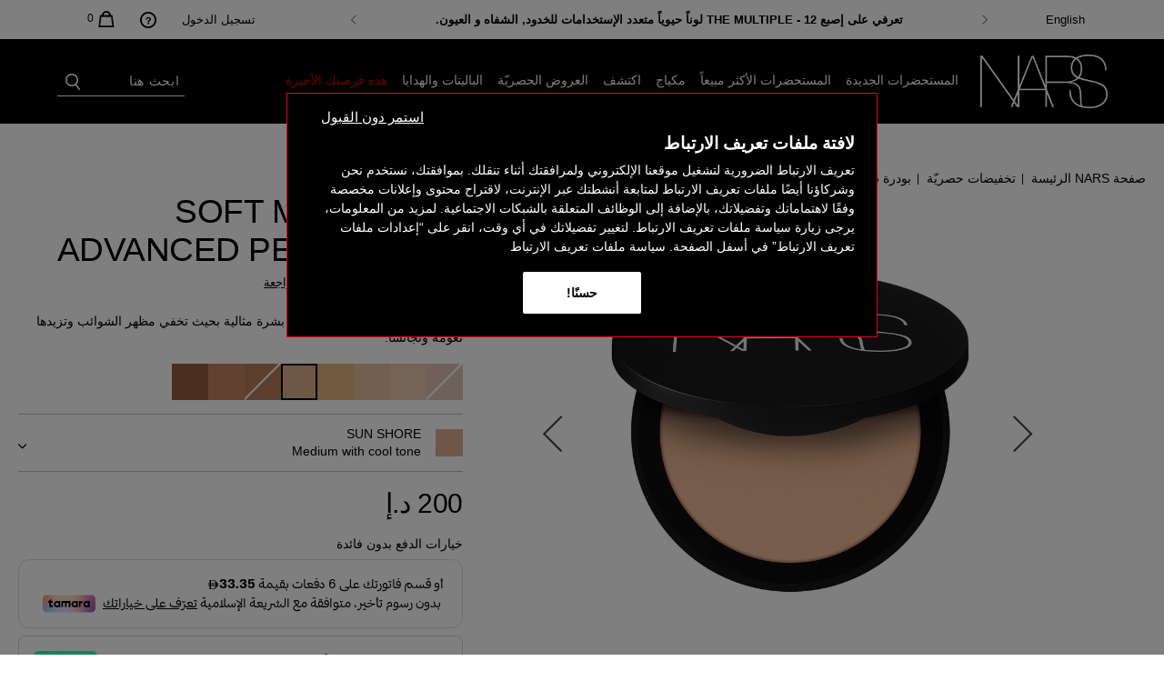

--- FILE ---
content_type: text/html;charset=UTF-8
request_url: https://www.narscosmetics.ae/ar/soft-matte-advanced-perfecting-powder/024516386689.html
body_size: 63918
content:
                                 
<!DOCTYPE html><html dir="rtl" lang="ar" data-locale="ar_AE"> <head>                                 
 <meta charset=UTF-8> <meta http-equiv="x-ua-compatible" content="ie=edge"> <meta name="viewport" content="width=device-width, initial-scale=1, maximum-scale=1">    <link rel="alternate" href="https://www.narscosmetics.ae/en/soft-matte-advanced-perfecting-powder/024516386689.html" hreflang="en-ae" /> <link rel="alternate" href="https://www.narscosmetics.ae/en/soft-matte-advanced-perfecting-powder/024516386689.html" hreflang="x-default" /> <link rel="alternate" href="https://www.narscosmetics.ae/ar/soft-matte-advanced-perfecting-powder/024516386689.html" hreflang="ar-ae" /> <link rel="alternate" href="https://www.narscosmetics.sa/ar/soft-matte-advanced-perfecting-powder/024516386689.html" hreflang="ar-sa" /> <link rel="alternate" href="https://www.narscosmetics.sa/en/soft-matte-advanced-perfecting-powder/024516386689.html" hreflang="en-sa" /> <link rel="canonical" href="https://www.narscosmetics.ae/ar/soft-matte-advanced-perfecting-powder/nars-base-soft-matte-advanced-perfecting-powder.html" />  <title>  NARS بودرة Soft Matte Advanced Perfecting | نارس الإمارات العربية المتحدة </title> <meta name="description" content="اكتشف بودرة Soft Matte Advanced Perfecting من ✓ NARSتوصيل\إرجاع مجاني في الامارات العربية المتحدة  ✓ عينات مع جميع الطلبات  ✓"/> <meta name="keywords" content="إيف سان لوران"/>   <link rel="apple-touch-icon" sizes="180x180" href="/on/demandware.static/Sites-NARS_AE-Site/-/default/dw166be347/images/favicons/apple-touch-icon.png" /> <link rel="icon" type="image/png" sizes="32x32" href="/on/demandware.static/Sites-NARS_AE-Site/-/default/dw9bc42a7a/images/favicons/favicon-32x32.png" /> <link rel="icon" type="image/png" sizes="16x16" href="/on/demandware.static/Sites-NARS_AE-Site/-/default/dw2123f591/images/favicons/favicon-16x16.png" /> <link rel="shortcut icon" href="/on/demandware.static/Sites-NARS_AE-Site/-/default/dw92e27ac6/images/favicon.ico" />
  <link rel="preload" href="/on/demandware.static/Sites-NARS_AE-Site/-/ar_AE/v1769889759453/css/global.css" as="style"> <link rel="stylesheet" href="/on/demandware.static/Sites-NARS_AE-Site/-/ar_AE/v1769889759453/css/global.css" />  <link rel="stylesheet" href="/on/demandware.static/Sites-NARS_AE-Site/-/ar_AE/v1769889759453/css/productDetail.css" />      <link rel="preload" as="image" href="https://www.narscosmetics.ae/dw/image/v2/BFZH_PRD/on/demandware.static/-/Sites-nars-master-catalog/default/dw9c796154/Soft%20Matte%20Advanced%20Perfecting%20Powder/SUNSHORE_1.png?sw=800&amp;sh=800" />
  <meta name="google-site-verification" content="8MPYRl4PBpyCXfX_-V2tGZAGUU7VqA-3Fck1e7V1fII" />    <script>
 (function(h,o,u,n,d) {
 h=h[d]=h[d]||{q:[],onReady:function(c){h.q.push(c)}}
 d=o.createElement(u);
 
 d.async=1;
 
 d.src=n;
 n=o.getElementsByTagName(u)[0];
 
 n.parentNode.insertBefore(d,n)
 
 })(window,document,'script','https://www.datadoghq-browser-agent.com/eu1/v6/datadog-rum.js','DD_RUM')
 window.DD_RUM.onReady(function() {
 window.DD_RUM.init({"clientToken":"pubf8326f3e6c716200fec6e644c300e6f6","applicationId":"9238e303-7f5a-41ef-ae97-669e46b2738f","site":"datadoghq.eu","service":"chb-website-rum-nars","env":"production","version":"1.0.0","country":"ae","sessionSampleRate":20,"sessionReplaySampleRate":20,"trackUserInteractions":true,"trackResources":true,"trackLongTasks":true,"trackUserSession":true,"defaultPrivacyLevel":"mask-user-input"});
 
 window.DD_RUM.startSessionReplayRecording();
    
 });
 </script> 
    <script>
 window.dataLayer = window.dataLayer || [];
 window.dataLayer.push({"ISOA3":"ARE","country":"ae","language":"ar","pageTitle":"NARS بودرة Soft Matte Advanced Perfecting | نارس الإمارات العربية المتحدة","brand":"Armani","pagePath":"/on/demandware.store/Sites-NARS_AE-Site/ar_AE/Product-Show?pid=024516386689","pageUrl":"https://www.narscosmetics.ae/on/demandware.store/Sites-NARS_AE-Site/ar_AE/Product-Show?pid=024516386689","pageReferrerUrl":"null","pageTemplate":"Product-Show","pageCategory":"product detail page","siteTypeLevel":"main","pageArticleDescription":"<p><h3>تأثير غير لامع... وأكثر بكثير<br /></h3>\r\n&nbsp;</p>\r\n\r\n<p>تعرّفي على البودرة متعدّدة الاستخدامات التي تمنحك بشرة مثالية، بحيث تخفي مظهر الشوائب لمدّة 24 ساعة، من دون أن تتكتّل أو تتسبّب بجفاف البشرة. وتتمتّع بتركيبة مبتكرة خالية من التلك ومعزّزة بالنياسيناميد تعمل على تنعيم البشرة والتحكّم بلمعانها على الفور، بينما تقلّص المسام وتحسّن قوام البشرة... وكلّ ذلك في غضون 4 أسابيع فقط.</p>\r\n\r\n<p>*تكنولوجيا تكيّفية للتحكّم بالزهم تعمل على إزالة فائض الزهم عن البشرة لتأثير غير لامع يدوم طويلاً. يحلو تطبيقها للتمتّع بإطلالة طبيعية وتغطية ناعمة غير لامعة، كما يمكن تطبيقها فوق الفاونديشن لتثبيت المكياج والحفاظ على نضارة لونه لمدّة 24 ساعة.</p>\r\n\r\n<p>&nbsp;</p>\r\n\r\n<p>*بحسب دراسة سريرية شملت 31 مستهلكة.</p>\r\n\r\n<p>&nbsp;</p>\r\n\r\n<p>النتائج الأساسية:</p>\r\n\r\n<p>السريرية:</p>\r\n\r\n<p>&bull;تقلّص مظهر المسام وتحسّن قوام البشرة بعد أربعة أسابيع*</p>\r\n\r\n<p>&bull;تتحكّم بلمعان البشرة لمدة 24 ساعة**</p>\r\n\r\n<p>&bull;تخفي الشوائب لمدّة 24 ساعة**</p>\r\n\r\n<p>&bull;تثبّت الفاونديشن لمدّة 24 ساعة وتحافظ على نضارة المكياج**</p>\r\n\r\n<p>&bull;توفّر قواماً لا يتكتّل لمدّة 24 ساعة**</p>\r\n\r\n<p>&bull;لا تسبّب جفاف البشرة لمدّة 12 ساعة**</p>\r\n\r\n<p>&nbsp;</p>\r\n\r\n<p>*بحسب دراسة سريرية شملت 31 مستهلكة.</p>\r\n\r\n<p>**بحسب دراسة سريرية شملت 33 مستهلكة ممّن طبّقنَ الفاونديشن وفوقه بودرة Soft Matte Advanced Perfecting.</p>\r\n\r\n<p>&nbsp;</p>\r\n\r\n<p>رأي المستهلكات:</p>\r\n\r\n<p>&bull;أفاد 100% من المستهلكات أنّ البودرة تنعّم البشرة على الفور***</p>\r\n\r\n<p>&bull;أفاد 100% من المستهلكات أنّ البودرة تندمج بسلاسة على البشرة***</p>\r\n\r\n<p>&bull;أفاد 94% من المستهلكات أنّ البودرة تتحكّم بلمعان البشرة طوال اليوم***</p>\r\n\r\n<p>&nbsp;</p>\r\n\r\n<p>***بحسب دراسة على المستهلكات شملت 33 مستهلكة ممّن طبّقنَ الفاونديشن وفوقه بودرة Soft Matte Advanced Perfecting.</p>\r\n\r\n<p>&nbsp;</p>\r\n\r\n<p>التفاصيل:</p>\r\n\r\n<p>&bull;لمسة غير لامعة</p>\r\n\r\n<p>&bull;تركيبة خالية من التلك</p>\r\n\r\n<p>&nbsp;</p>","productFeedbackCount":0,"productInStock":true,"productPrice":200,"productComplementarySkus":[],"pageArticleImageUrl":"https://www.narscosmetics.ae/dw/image/v2/BFZH_PRD/on/demandware.static/-/Sites-nars-master-catalog/default/dw9c796154/Soft%20Matte%20Advanced%20Perfecting%20Powder/SUNSHORE_1.png?sw=800&sh=800","productIngredients":"SYNTHETIC FLUORPHLOGOPITE · CALCIUM SODIUM BOROSILICATE · MICA · ZINC OXIDE · SILICA · CAPRYLIC/CAPRIC TRIGLYCERIDE · ZINC MYRISTATE · DIMETHICONE · DIPHENYLSILOXY PHENYL TRIMETHICONE · ALTEROMONAS FERMENT EXTRACT · THEOBROMA CACAO (COCOA) SEED BUTTER · TOCOPHERYL ACETATE · QUERCETIN · HYDROGEN DIMETHICONE · POLYSILICONE-2 · ALUMINUM HYDROXIDE · BORON NITRIDE · SORBITAN SESQUIISOSTEARATE · CALCIUM SILICATE · ETHYLHEXYLGLYCERIN · TOCOPHEROL · WATER/AQUA/EAU · BUTYLENE GLYCOL · BUTYROSPERMUM PARKII (SHEA) BUTTER · GLYCERIN · HYDROLYZED PEA PROTEIN · GLUCOSE · SODIUM CHLORIDE · SODIUM SUCCINATE · NIACINAMIDE · LAUROYL LYSINE · CHLORPHENESIN · PHENOXYETHANOL · [+/-(MAY CONTAIN/PEUT CONTENIR): IRON OXIDES (CI 77491, CI 77492, CI 77499) · TITANIUM DIOXIDE (CI 77891)] ·","searchCategory":"cyber-sale","uiLoggedStatus":false,"userAgent":"Mozilla/5.0 (Macintosh; Intel Mac OS X 10_15_7) AppleWebKit/537.36 (KHTML, like Gecko) Chrome/131.0.0.0 Safari/537.36; ClaudeBot/1.0; +claudebot@anthropic.com)","siteType":"Desktop","userEmail":null,"emailAddress":null,"mobilePhone":null});
 </script>
    

  <script>
 window.dataLayer = window.dataLayer || [];
 </script>  <script>
 window.dataLayer.push({"event":"uaevent","eventCategory":"Ecommerce","eventAction":"Product Detail","eventLabel":"بودرة Soft Matte Advanced Perfecting::024516386689","numberReviews":0,"ecommerce":{"currencyCode":"AED","detail":{"actionField":{"list":"product-page"},"products":[{"id":"024516386689","name":"بودرة Soft Matte Advanced Perfecting","brand":"Armani","category":"تخفيضات حصريّة","price":"200.00","dimension36":"SUN SHORE","variant":"SUN SHORE"}]}}});
 </script>
 


    
    
        <!-- Google Tag Manager -->
        <script>(function(w,d,s,l,i){w[l]=w[l]||[];w[l].push({'gtm.start':
        new Date().getTime(),event:'gtm.js'});var f=d.getElementsByTagName(s)[0],
        j=d.createElement(s),dl=l!='dataLayer'?'&l='+l:'';j.async=true;j.src=
        'https://www.googletagmanager.com/gtm.js?id='+i+dl+'';
        
            f.parentNode.insertBefore(j,f);
        
        })(window,document,'script','dataLayer','GTM-W7WLQ54');</script>
        <!-- End Google Tag Manager -->

        <script>
            window.gtmEnabled = true;
        </script>
    


  <script async id="livescale-embed" src="https://diva.livescale.tv/shop/embedded-app/embedded-app.js"></script> 
<!-- Marketing Cloud Analytics -->
<script type="text/javascript" src="//100018394.collect.igodigital.com/collect.js" async></script>
<!-- End Marketing Cloud Analytics -->


  <script>//common/scripts.isml</script> <script>
 window.RA_DIRECTION = "rtl";
</script>
 <script>
 window.RA_RESOURCE = {
 'common.error.general': 'حدث خطأ أثناء معالجة طلبك. إذا استمرت هذه المشكلة، يرجى الاتصال بخدمة العملاء.',
 'common.button.learn.more': 'اعرف أكثر',
 'common.button.remove': 'احذف',
 'common.button.change.product': 'Change product',
 'label.add.all': 'ضف المنتجات',
 'label.to.bag': 'إلى الحقيبة',
 'label.including.x.percent.vat': 'شامل 5% ضريبة القيمة المضافة',
 'modifaceImageDimensionToLargeTitle': 'أبعاد الصورة كبيرة جدًا',
 'modifaceImageDimensionToLargeMessage': 'يرجى محاولة استخدام صورة أصغر.',
 'modifaceImageDimensionToLargeButton': 'تحميل جديد',
 'modifaceImageToLargeTitle': 'حجم الملف كبير جدًا',
 'modifaceImageToLargeMessage': 'الرجاء تحميل صورة لا يزيد حجمها عن 20 ميغا بايت.',
 'modifaceImageToLargeButton': 'تحميل جديد',
 'modifaceIncopatibleFileTitle': 'ملف غير متوافق',
 'modifaceIncopatibleFileMessage': 'mf.incompatiblefile.message',
 'modifaceIncopatibleFileButton': 'تحميل جديد',
 'modifaceNoFaceTitle': 'لم يتم اكتشاف الوجه',
 'modifaceNoFaceMessage': 'الرجاء محاولة استخدام صورة أخرى.',
 'modifaceNoFaceButton': 'تحميل جديد',
 'modifaceWebCamUnavailableTitle': 'كاميرا الويب غير متوفرة',
 'modifaceWebCamUnavailableMessage': 'يرجى التحقق من أن متصفحك لديه حق الوصول إلى كاميرا الويب.',
 'modifaceWebCamUnavailableButton': 'أوافق',
 'modifaceUPCUnavailableTitle': 'رقم تعريف المنتج غير متوفر',
 'modifaceUPCUnavailableMessage': 'الظل المحدد لا يدعم خاصية التجربة. الرجاء اختيار ظل آخر.',
 'modifaceUPCUnavailableButton': 'أوافق',
 'modifaceUnavailableMessage': 'عذرا ، خاصية التجربة غير متوفرة حاليا.',
 'engravedMessage': 'الرسالة المنقوشة:',
 'fillMessage': 'يرجى ملء الرسالة للنقش.',
 'bannedWordsMessage': 'قد تحتوي هذه الرسالة على لغة غير لائقة أو أحرف غير صالحة. الرجاء محاولة إدخال رسالة مختلفة.',
 'engraveSizeError': 'خدمة النقش غير متوفرة للحجم المحدد.',
 'error.message.email.suggestion.verify': 'هل أنت متأكد من صحة بريدك الإلكتروني؟ هل تعني: @',
 'error.message.email.suggestion': 'هل أنت متأكد من صحة بريدك الإلكتروني؟ يرجى التحقق مرة أخرى',
 'error.message.email.contact': 'البريد الإلكتروني لجهة الاتصال',
 'error.message.invalid.email': 'غير صالح. يرجى استخدام بريد إلكتروني صالح وإعادة معالجة الحجز مرة أخرى.',
 'button.edit': 'تعديل',
 'button.addaddress':'أضف عنوان',
 'button.editaddress':'تعديل العنوان',
 'bv.rating.filter': 'rating:eq:',
 'bv.product.id.filter': 'productid:eq:',
 'bv.pid.filter': 'id:eq:',
 'bv.see.all.reviews': 'اقرأ {0} تقييمًا'
 };
</script>
 <script>
 window.RA_URL = {
 'Address-List': '/ar/account/addressbook',
 'Cart-AddProduct': '/on/demandware.store/Sites-NARS_AE-Site/ar_AE/Cart-AddProduct',
 'Cart-Show': '/ar/cart',
 'Product-Show': '/on/demandware.store/Sites-NARS_AE-Site/ar_AE/Product-Show?pid=PRODUCT_ID',
 'Product-ShowQuickView': '/ar/quickview',
 'Search-Show': '/ar/search?cgid=CATEGORY_ID',
 'Product-Variation': '/on/demandware.store/Sites-NARS_AE-Site/ar_AE/Product-Variation',
 'Product-Price': '/on/demandware.store/Sites-NARS_AE-Site/ar_AE/Product-Price',
 'Search-ProductsById': '/on/demandware.store/Sites-NARS_AE-Site/ar_AE/Search-ProductsById',
 'Cart-Get': '/on/demandware.store/Sites-NARS_AE-Site/ar_AE/Cart-Get',
 'Wishlist-AddToWishlistButton': '/on/demandware.store/Sites-NARS_AE-Site/ar_AE/Wishlist-AddToWishlistButton',
 'Wishlist-GetProducts': '/on/demandware.store/Sites-NARS_AE-Site/ar_AE/Wishlist-GetProducts',
 'Wishlist-Count': '/on/demandware.store/Sites-NARS_AE-Site/ar_AE/Wishlist-Count',
 'Wishlist-AddProduct': '/on/demandware.store/Sites-NARS_AE-Site/ar_AE/Wishlist-AddProduct',
 'Wishlist-RemoveProduct': '/on/demandware.store/Sites-NARS_AE-Site/ar_AE/Wishlist-RemoveProduct',
 'BackInStock-Start': '/on/demandware.store/Sites-NARS_AE-Site/ar_AE/BackInStock-Start',
 'Product-UpdateProductSetPrice': '/on/demandware.store/Sites-NARS_AE-Site/ar_AE/Product-UpdateProductSetPrice?subscriptionProductId=PRODUCT_ID',
 'Product-ShopRecommendationsAjax': '/on/demandware.store/Sites-NARS_AE-Site/ar_AE/Product-ShopRecommendationsAjax',
 'Reviews-BazaarvoiceReviewsAjax': '/on/demandware.store/Sites-NARS_AE-Site/ar_AE/Reviews-BazaarvoiceReviewsAjax',
 'Reviews-BazaarvoiceProductSummaryAjax': '/on/demandware.store/Sites-NARS_AE-Site/ar_AE/Reviews-BazaarvoiceProductSummaryAjax',
 'Reviews-BazaarvoiceProductReviewsAjax': '/on/demandware.store/Sites-NARS_AE-Site/ar_AE/Reviews-BazaarvoiceProductReviewsAjax',
 'Reviews-BazaarvoiceInitiateSubmitAjax': '/on/demandware.store/Sites-NARS_AE-Site/ar_AE/Reviews-BazaarvoiceInitiateSubmitAjax',
 'Case-Create': '/ar/contactus',
 'FluentOMS-ATPCheck': '/on/demandware.store/Sites-NARS_AE-Site/ar_AE/FluentOMS-ATPCheck',
 'FluentOMS-UpdateDeliveryCity': '/on/demandware.store/Sites-NARS_AE-Site/ar_AE/FluentOMS-UpdateDeliveryCity',
 'DynamicYield-GetAPIProperties': '/on/demandware.store/Sites-NARS_AE-Site/ar_AE/DynamicYield-GetAPIProperties'
 };
</script>
   <script>
 var emailDomains = JSON.parse('\"\x7b\x7d\"');
 var enableEmailSuggestion = true
 window.SiteSettings = {
 'country': 'AE',
 'language': 'ar',
 'rawLocale': 'ar_AE',
 'staticPath': '/on/demandware.static/Sites-NARS_AE-Site/-/ar_AE/v1769889759453',
 'cookieWarningDuration': '420',
 'siteId': 'NARS_AE',
 'siteBrand': 'NARS',
 'integrations': {
 'googleMapApiKey': 'AIzaSyBwHHqK8WmVOgJMBQ1Nd0L55RAyAsdnKqI'
 },
 'emailDomainNames': emailDomains,
 'enableEmailSuggestion': enableEmailSuggestion,
 'Cart-AddProduct': '/on/demandware.store/Sites-NARS_AE-Site/ar_AE/Cart-AddProduct',
 'isMiraklEnabled': false,
 'isMUSEenabled': false,
 'isTabbyEnabled': true,
 'isTamaraEnabled': true,
 'isDynamicYieldEnabled': false,
 'dynamicYieldTimeout': 0,
 'isURLEncryptionEnabled': false,
 'isGenesysEnabled': false,
 'isFluentEnabled': false,
 'dynamicYieldDataWithEAN': false,
 'enableBazaarvoice': true,
 'CLDCloudName': '',
 'enableFluentGeolocationOnPDP': true,
 'fluentGeolocationTimeout': 3000,
 'fluentGeolocationMaximumAge': 0,
 'enableFluentGeolocationOnInAppBrowser': false,
 'enableQwikcilver': false
 };
</script>
 <script defer src="/on/demandware.static/Sites-NARS_AE-Site/-/ar_AE/v1769889759453/js/main.js"></script>
 <script type="text/javascript">//<!--
/* <![CDATA[ (head-active_data.js) */
var dw = (window.dw || {});
dw.ac = {
    _analytics: null,
    _events: [],
    _category: "",
    _searchData: "",
    _anact: "",
    _anact_nohit_tag: "",
    _analytics_enabled: "true",
    _timeZone: "Asia/Dubai",
    _capture: function(configs) {
        if (Object.prototype.toString.call(configs) === "[object Array]") {
            configs.forEach(captureObject);
            return;
        }
        dw.ac._events.push(configs);
    },
	capture: function() { 
		dw.ac._capture(arguments);
		// send to CQ as well:
		if (window.CQuotient) {
			window.CQuotient.trackEventsFromAC(arguments);
		}
	},
    EV_PRD_SEARCHHIT: "searchhit",
    EV_PRD_DETAIL: "detail",
    EV_PRD_RECOMMENDATION: "recommendation",
    EV_PRD_SETPRODUCT: "setproduct",
    applyContext: function(context) {
        if (typeof context === "object" && context.hasOwnProperty("category")) {
        	dw.ac._category = context.category;
        }
        if (typeof context === "object" && context.hasOwnProperty("searchData")) {
        	dw.ac._searchData = context.searchData;
        }
    },
    setDWAnalytics: function(analytics) {
        dw.ac._analytics = analytics;
    },
    eventsIsEmpty: function() {
        return 0 == dw.ac._events.length;
    }
};
/* ]]> */
// -->
</script>
<script type="text/javascript">//<!--
/* <![CDATA[ (head-cquotient.js) */
var CQuotient = window.CQuotient = {};
CQuotient.clientId = 'bfzh-NARS_AE';
CQuotient.realm = 'BFZH';
CQuotient.siteId = 'NARS_AE';
CQuotient.instanceType = 'prd';
CQuotient.locale = 'ar_AE';
CQuotient.fbPixelId = '__UNKNOWN__';
CQuotient.activities = [];
CQuotient.cqcid='';
CQuotient.cquid='';
CQuotient.cqeid='';
CQuotient.cqlid='';
CQuotient.apiHost='api.cquotient.com';
/* Turn this on to test against Staging Einstein */
/* CQuotient.useTest= true; */
CQuotient.useTest = ('true' === 'false');
CQuotient.initFromCookies = function () {
	var ca = document.cookie.split(';');
	for(var i=0;i < ca.length;i++) {
	  var c = ca[i];
	  while (c.charAt(0)==' ') c = c.substring(1,c.length);
	  if (c.indexOf('cqcid=') == 0) {
		CQuotient.cqcid=c.substring('cqcid='.length,c.length);
	  } else if (c.indexOf('cquid=') == 0) {
		  var value = c.substring('cquid='.length,c.length);
		  if (value) {
		  	var split_value = value.split("|", 3);
		  	if (split_value.length > 0) {
			  CQuotient.cquid=split_value[0];
		  	}
		  	if (split_value.length > 1) {
			  CQuotient.cqeid=split_value[1];
		  	}
		  	if (split_value.length > 2) {
			  CQuotient.cqlid=split_value[2];
		  	}
		  }
	  }
	}
}
CQuotient.getCQCookieId = function () {
	if(window.CQuotient.cqcid == '')
		window.CQuotient.initFromCookies();
	return window.CQuotient.cqcid;
};
CQuotient.getCQUserId = function () {
	if(window.CQuotient.cquid == '')
		window.CQuotient.initFromCookies();
	return window.CQuotient.cquid;
};
CQuotient.getCQHashedEmail = function () {
	if(window.CQuotient.cqeid == '')
		window.CQuotient.initFromCookies();
	return window.CQuotient.cqeid;
};
CQuotient.getCQHashedLogin = function () {
	if(window.CQuotient.cqlid == '')
		window.CQuotient.initFromCookies();
	return window.CQuotient.cqlid;
};
CQuotient.trackEventsFromAC = function (/* Object or Array */ events) {
try {
	if (Object.prototype.toString.call(events) === "[object Array]") {
		events.forEach(_trackASingleCQEvent);
	} else {
		CQuotient._trackASingleCQEvent(events);
	}
} catch(err) {}
};
CQuotient._trackASingleCQEvent = function ( /* Object */ event) {
	if (event && event.id) {
		if (event.type === dw.ac.EV_PRD_DETAIL) {
			CQuotient.trackViewProduct( {id:'', alt_id: event.id, type: 'raw_sku'} );
		} // not handling the other dw.ac.* events currently
	}
};
CQuotient.trackViewProduct = function(/* Object */ cqParamData){
	var cq_params = {};
	cq_params.cookieId = CQuotient.getCQCookieId();
	cq_params.userId = CQuotient.getCQUserId();
	cq_params.emailId = CQuotient.getCQHashedEmail();
	cq_params.loginId = CQuotient.getCQHashedLogin();
	cq_params.product = cqParamData.product;
	cq_params.realm = cqParamData.realm;
	cq_params.siteId = cqParamData.siteId;
	cq_params.instanceType = cqParamData.instanceType;
	cq_params.locale = CQuotient.locale;
	
	if(CQuotient.sendActivity) {
		CQuotient.sendActivity(CQuotient.clientId, 'viewProduct', cq_params);
	} else {
		CQuotient.activities.push({activityType: 'viewProduct', parameters: cq_params});
	}
};
/* ]]> */
// -->
</script>
<!-- Demandware Apple Pay -->

<style type="text/css">ISAPPLEPAY{display:inline}.dw-apple-pay-button,.dw-apple-pay-button:hover,.dw-apple-pay-button:active{background-color:black;background-image:-webkit-named-image(apple-pay-logo-white);background-position:50% 50%;background-repeat:no-repeat;background-size:75% 60%;border-radius:5px;border:1px solid black;box-sizing:border-box;margin:5px auto;min-height:30px;min-width:100px;padding:0}
.dw-apple-pay-button:after{content:'Apple Pay';visibility:hidden}.dw-apple-pay-button.dw-apple-pay-logo-white{background-color:white;border-color:white;background-image:-webkit-named-image(apple-pay-logo-black);color:black}.dw-apple-pay-button.dw-apple-pay-logo-white.dw-apple-pay-border{border-color:black}</style>
 
   <script type="application/ld+json">
        {"@context":"http://schema.org/","@type":"Product","name":"بودرة Soft Matte Advanced Perfecting","description":"<p><h3>تأثير غير لامع... وأكثر بكثير<br /></h3>\r\n&nbsp;</p>\r\n\r\n<p>تعرّفي على البودرة متعدّدة الاستخدامات التي تمنحك بشرة مثالية، بحيث تخفي مظهر الشوائب لمدّة 24 ساعة، من دون أن تتكتّل أو تتسبّب بجفاف البشرة. وتتمتّع بتركيبة مبتكرة خالية من التلك ومعزّزة بالنياسيناميد تعمل على تنعيم البشرة والتحكّم بلمعانها على الفور، بينما تقلّص المسام وتحسّن قوام البشرة... وكلّ ذلك في غضون 4 أسابيع فقط.</p>\r\n\r\n<p>*تكنولوجيا تكيّفية للتحكّم بالزهم تعمل على إزالة فائض الزهم عن البشرة لتأثير غير لامع يدوم طويلاً. يحلو تطبيقها للتمتّع بإطلالة طبيعية وتغطية ناعمة غير لامعة، كما يمكن تطبيقها فوق الفاونديشن لتثبيت المكياج والحفاظ على نضارة لونه لمدّة 24 ساعة.</p>\r\n\r\n<p>&nbsp;</p>\r\n\r\n<p>*بحسب دراسة سريرية شملت 31 مستهلكة.</p>\r\n\r\n<p>&nbsp;</p>\r\n\r\n<p>النتائج الأساسية:</p>\r\n\r\n<p>السريرية:</p>\r\n\r\n<p>&bull;تقلّص مظهر المسام وتحسّن قوام البشرة بعد أربعة أسابيع*</p>\r\n\r\n<p>&bull;تتحكّم بلمعان البشرة لمدة 24 ساعة**</p>\r\n\r\n<p>&bull;تخفي الشوائب لمدّة 24 ساعة**</p>\r\n\r\n<p>&bull;تثبّت الفاونديشن لمدّة 24 ساعة وتحافظ على نضارة المكياج**</p>\r\n\r\n<p>&bull;توفّر قواماً لا يتكتّل لمدّة 24 ساعة**</p>\r\n\r\n<p>&bull;لا تسبّب جفاف البشرة لمدّة 12 ساعة**</p>\r\n\r\n<p>&nbsp;</p>\r\n\r\n<p>*بحسب دراسة سريرية شملت 31 مستهلكة.</p>\r\n\r\n<p>**بحسب دراسة سريرية شملت 33 مستهلكة ممّن طبّقنَ الفاونديشن وفوقه بودرة Soft Matte Advanced Perfecting.</p>\r\n\r\n<p>&nbsp;</p>\r\n\r\n<p>رأي المستهلكات:</p>\r\n\r\n<p>&bull;أفاد 100% من المستهلكات أنّ البودرة تنعّم البشرة على الفور***</p>\r\n\r\n<p>&bull;أفاد 100% من المستهلكات أنّ البودرة تندمج بسلاسة على البشرة***</p>\r\n\r\n<p>&bull;أفاد 94% من المستهلكات أنّ البودرة تتحكّم بلمعان البشرة طوال اليوم***</p>\r\n\r\n<p>&nbsp;</p>\r\n\r\n<p>***بحسب دراسة على المستهلكات شملت 33 مستهلكة ممّن طبّقنَ الفاونديشن وفوقه بودرة Soft Matte Advanced Perfecting.</p>\r\n\r\n<p>&nbsp;</p>\r\n\r\n<p>التفاصيل:</p>\r\n\r\n<p>&bull;لمسة غير لامعة</p>\r\n\r\n<p>&bull;تركيبة خالية من التلك</p>\r\n\r\n<p>&nbsp;</p>","mpn":"024516386689","sku":"024516386689","brand":"NARS","image":["https://www.narscosmetics.ae/dw/image/v2/BFZH_PRD/on/demandware.static/-/Sites-nars-master-catalog/default/dw9c796154/Soft%20Matte%20Advanced%20Perfecting%20Powder/SUNSHORE_1.png?sw=800&sh=800"],"color":{"name":"SUN SHORE"},"offers":{"@type":"Offer","priceCurrency":"AED","price":"200.00","availability":"http://schema.org/InStock"}}
    </script>


</head> <body class="">                                 
    <!-- Google Tag Manager (noscript) --> <noscript><iframe src="https://www.googletagmanager.com/ns.html?id=GTM-W7WLQ54"
 height="0" width="0" style="display:none;visibility:hidden"></iframe></noscript><!-- End Google Tag Manager (noscript) -->
 <div class="v-scrollbar-shadow js-v-scrollbar-shadow d-none"></div>  <div class="page" data-action="Product-Show" data-querystring="pdpHit=true&amp;pid=024516386689" > <input type="hidden" class="js-gtm-site-currencycode" value="AED" />    <header class="header js-sticky-header" data-sticky-offset-top="90"> <div class="container p-0 position-relative"> <div class="row header-top-section inner-wrapper"> <div class="lang-switcher-wrapper d-none d-md-block col-md-1">  <div class="language-selector"
 data-url="/on/demandware.store/Sites-NARS_AE-Site/ar_AE/Page-SetLocale">  <a class="btn-link ff-small-copy d-block" href="#" tabindex="0" data-locale="en_AE">
 English
 </a> </div></div> <div class="col col-12 col-md-8"> <div class="header-promotion-bar w-100 h-100"> <div class="js-banner-carousel promo-head-slot px-xl-0 w-100"> 
	 


	
	
		<span class="nars-header-banner d-flex v-center">
  <p style="font-weight:bold;" class="w-100 text-center d-inline-block"><a class="w-100 text-center d-inline-block" href="https://www.narscosmetics.ae/ar/bestsellers">احصلي على هدايا مجانية عند إنفاق 350 د.إ  باستخدام الكود: GIFTS</a></p></span>
	
		<span class="nars-header-banner d-flex v-center">
  <p style="font-weight:bold;" class="w-100 text-center d-inline-block"><a class="w-100 text-center d-inline-block" href="https://www.narscosmetics.ae/ar/new/new-arrivals-4">تعرفي على إصبع THE MULTIPLE - 12 لوناً حيوياً متعدد الإستخدامات للخدود, الشفاه و العيون.</a></p>
</span>
	
		<span class="nars-header-banner d-flex v-center">
<p style="font-weight:bold;" class="w-100 text-center d-inline-block"><a class="w-100 text-center d-inline-block" href="https://www.narscosmetics.ae/ar/bestsellers">خدمة شحن وإرجاع مجانية على جميع الطلبيات. تسوّقي الآن</a></p>
</span>
	

 
	</div></div></div> <div class="col col-md-3 d-none d-md-block"> <div class="header-utility justify-content-end d-flex">  <div class="header-account-wrapper ff-label">                                 
  <div class="dropdown h-100 js-dropdown-hover dropdown-hover"> <a href="javascript:void(0)"
 class="px-3 h-100 v-center dropdown-hover-link position-relative text-uppercase"
 aria-label="تسجيل الدخول"
 data-target="#loginFormModal"
 data-toggle="modal"
 >
 تسجيل الدخول
 </a> <div class="dropdown-menu"> <div class="dropdown-inner"> <div class="container form-auth p-0 js-dropdown-login-placeholder"> </div></div></div></div> <div class="js-loggedin-check d-none">false</div>
</div>  <div class="header-contact-us"> <div class="dropdown js-dropdown-hover dropdown-hover h-100"> <a
 href="javascript:void(0);"
 class="js-dropdown-toggle-btn h-100 v-center dropdown-hover-link position-relative"
 title="تواصل معنا"
 data-toggle="dropdown"
 aria-expanded="false"
 id="headerContactUsToggle"
 > <em class="icon icon-question" aria-hidden="true"></em></a> <div class="dropdown-menu" aria-labelledby="headerContactUsToggle"> 
	
	<div class="content-asset"><!-- dwMarker="content" dwContentID="e9afd2d6e63e7f544f7b4a8dc6" -->
		<div class="customer-service-container">
  <label class="ff-subheader text-uppercase">Customer Service</label>
  <ul class="header-contact-us__list d-flex flex-column list-style-none p-0 m-0">
    <li>
      <a class="button w-100" href="https://www.narscosmetics.ae/ar/faq.html">أسئلة</a>
    </li>
    <li>
      <a class="button w-100" href="https://www.narscosmetics.ae/ar/contactus">اتصل بنا</a>
    </li>
    <li>
      <a class="button w-100" href="https://wa.me/971566820168">WHATSAPP</a>
    </li>
    <li>
      <a class="button w-100" href="tel: 800 6277">هاتف 800 6277</a>
    </li>
  </ul>
</div>
	</div> <!-- End content-asset -->


</div></div></div> <div class="emptyplace-minicart d-none d-md-block"></div></div></div></div></div>  <div
 class="minicart-wrapper pl-3 v-center minicart js-minicart-trigger"
 disable-hover-breakpoint="xl"
 data-action-url="/on/demandware.store/Sites-NARS_AE-Site/ar_AE/Cart-MiniCartShow"> <div class="minicart-total minicart-icon js-minicart-button d-none d-md-block" >  <div class="position-relative"> <a class="minicart-link js-minicart-link"
 href="https://www.narscosmetics.ae/ar/cart"
 title="حقيبة تسوقك فارغة"
 aria-label="حقيبة تسوقك فارغة"
 aria-haspopup="true"> <i class="icon icon-cart" aria-hidden="true"></i></a> <span class="minicart-quantity ff-body-copy"> 0</span></div></div> <div class="popover popover-bottom"></div>
</div> <div class="header-main-section"> <div class="container p-0"> <div class="row inner-wrapper no-gutters"> <div class="col-12 col"> <nav> <div class="header-section flex-column flex-row section-dark"> <div class="d-flex align-items-center flex-column flex-lg-row justify-content-between w-100"> <div class="header-menu-wrapper d-flex align-items-center justify-content-between"> <div class="col col-3 d-md-none v-center"> <button class="navbar-toggler js-toggle-navbar" type="button"
 aria-controls="sg-navbar-collapse" aria-expanded="false"
 aria-label="Toggle navigation"
 data-gtm-enhancedecommerce-onclick='{"event": "uaevent", "eventCategory": "burger menu", "eventAction": "display::menu", "eventLabel": "checkout::picto"}'> <i class="icon icon-hamburger"></i></button></div> <div class="text-center text-md-left"> <a class="header-logo" href="/ar"
 title="نارس"> 
	
	<div class="content-asset"><!-- dwMarker="content" dwContentID="669231a080376696017bdaaef3" -->
		<style>
  .menu-logo {
    display: none;
  }
  .mobile-nav-header {
    justify-content: end !important;
    background-image: url('https://www.narscosmetics.ae/on/demandware.static/-/Library-Sites-NARSSharedLibrary/default/dwedd875f8/NARS%20logo%20white2222.png');
    background-repeat: no-repeat;
    background-size: 5.0625rem;
    height: 3.125rem;
    background-position: left 0.625rem bottom 0;
  }
</style>



<img alt="NARS Cosmetics" src="https://www.narscosmetics.ae/on/demandware.static/-/Library-Sites-NARSSharedLibrary/default/dwedd875f8/NARS%20logo%20white2222.png" title="NARS Cosmetics" />
	</div> <!-- End content-asset -->


</a></div> <div class="js-main-menu main-menu d-md-flex px-lg-3 w-100 v-center">                                  
 <nav class="navbar p-0"> <div class="menu-group w-100 d-md-flex" role="navigation"> <div class="mobile-nav-header justify-content-between d-md-none"> 

 <button class="navbar-toggler js-toggle-navbar button-light p-0" type="button" aria-controls="navbar-collapse"
 aria-expanded="false" role="button"
 aria-label="أغلق القائمة"> <i class="icon-close" aria-hidden="true"></i></button></div><ul class="nav navbar-nav nav-menu nav-mobile-menu p-0 w-100 text-uppercase flex-column flex-md-row flex-nowrap h-lg-100" role="menu">    <li class="nav-item d-flex dropdown js-nav-item js-dropdown-click js-dropdown-hover"
 role="presentation"
 
 > <a href="https://www.narscosmetics.ae/ar/new/new-arrivals-4"
 id="new"
 class="nav-link nav-link-dropdown js-dropdown-toggle-btn h-100 v-center"
 role="button"
 aria-haspopup="true"
 aria-expanded="false"
 tabindex="0"
 data-gtm-enhancedecommerce-onclick='{"event": "uaevent", "eventCategory": "main menu l1", "eventAction": "select", "eventLabel": "المستحضرات الجديدة"}'
 > <span class="d-inline-block w-100">المستحضرات الجديدة</span></a> <a href="javascript:void(0);" class="js-dropdown-toggle-btn dropdown-toggle nav-link d-md-none w-auto"> <i class="icon icon-arrow-rt rtl-flip "></i></a>  <div class="dropdown-menu nav-cat-level-0" role="menu" aria-hidden="true" aria-label="new">  <div class="w-100 d-none d-md-block dropdown-top-border"></div>  <div class="flex-md-row d-block d-md-flex">  <div class="d-none d-md-flex v-center menu-content-slot"> 
	 


	<div class="html-slot-container">
	
		
			<p>
<a href="https://www.narscosmetics.ae/on/demandware.store/Sites-NARS_AE-Site/ar_AE/Product-Show?pid=Nars-Base-The-Multipler">
    <img alt="new-arrivals"  src="https://www.narscosmetics.ae/on/demandware.static/-/Sites/ar_AE/dw25939294/NARS/Multiple_GNav_427x346_AR.jpg" title="" />
  </a>
</p>
		
	
</div>
 
	</div> <ul class="container mb-0 px-sm-0 d-md-flex list-unstyled flex-md-row justify-content-around justify-content-md-start level-0">  <li class="d-flex d-md-none mobile-nav-back nav-item"> <a href="javascript:void(0);" class="d-block js-close-category w-100 nav-link"> <i class="icon icon-arrow-lt"></i> <span class="text-uppercase"> المستحضرات الجديدة</span></a></li>    <li class="nav-item d-flex v-center js-dropdown-click js-dropdown-hover flex-md-column" role="presentation"> <a href="/ar/new/new-arrivals-4" id="new-arrivals"
 class="nav-link"
 role="menuitem" aria-haspopup="true" aria-expanded="false"
 data-gtm-enhancedecommerce-onclick='{"event": "uaevent", "eventCategory": "main menu l2", "eventAction": "select", "eventLabel": "المستحضرات الجديدة"}'>
 المستحضرات الجديدة
 </a> <a href="javascript:void(0);" class="js-dropdown-toggle-btn dropdown-toggle nav-link d-md-none w-auto"> <i class="icon icon-arrow-rt rtl-flip "></i></a>  <div class="dropdown-menu nav-cat-level-1" role="menu" aria-hidden="true" aria-label="new-arrivals">   <div class="flex-md-column d-block d-md-flex">  <ul class="container mb-0 px-sm-0 d-md-flex list-unstyled flex-md-column level-1">  <li class="d-flex d-md-none mobile-nav-back nav-item"> <a href="javascript:void(0);" class="d-block js-close-category w-100 nav-link"> <i class="icon icon-arrow-lt"></i> <span class="text-uppercase"> المستحضرات الجديدة</span></a></li>      <li class="nav-item d-flex v-center" role="presentation"> <a href="/ar/search?cgid=beautytransform" id="beautytransform" role="menuitem" class="nav-link nav-link-root ff-body-copy "
 data-gtm-enhancedecommerce-onclick='{"event": "uaevent", "eventCategory": "main menu l3", "eventAction": "select", "eventLabel": "مجموعة BEAUTY TRANSFORMED"}'>
 مجموعة BEAUTY TRANSFORMED
 </a></li>     <li class="nav-item d-flex v-center" role="presentation"> <a href="https://www.narscosmetics.ae/ar/hotescape.html" id="thehotescapecollection" role="menuitem" class="nav-link nav-link-root ff-body-copy "
 data-gtm-enhancedecommerce-onclick='{"event": "uaevent", "eventCategory": "main menu l3", "eventAction": "select", "eventLabel": "مجموعة HOT ESCAPE"}'>
 مجموعة HOT ESCAPE
 </a></li>     <li class="nav-item d-flex v-center" role="presentation"> <a href="https://www.narscosmetics.ae/ar/light-reflecting-lp.html" id="light-reflecting-new" role="menuitem" class="nav-link nav-link-root ff-body-copy "
 data-gtm-enhancedecommerce-onclick='{"event": "uaevent", "eventCategory": "main menu l3", "eventAction": "select", "eventLabel": "مجموعة &trade;Light Reflecting"}'>
 مجموعة &trade;Light Reflecting
 </a></li> </ul></div></div>
</li>      <li class="nav-item border-0 p-0" role="presentation"><ul class="d-flex flex-column p-0 list-unstyled"> <li class="nav-item d-flex v-center" role="presentation"> <a href="/ar/new/icons" id="icons" role="menuitem" class="nav-link nav-link-root ff-body-copy nav-link-no-categories"
 data-gtm-enhancedecommerce-onclick='{"event": "uaevent", "eventCategory": "main menu l3", "eventAction": "select", "eventLabel": "المستحضرات الأيقونية"}'>
 المستحضرات الأيقونية
 </a></li>       <li class="nav-item d-flex v-center" role="presentation"> <a href="/ar/new/award-winners" id="award-winners" role="menuitem" class="nav-link nav-link-root ff-body-copy nav-link-no-categories"
 data-gtm-enhancedecommerce-onclick='{"event": "uaevent", "eventCategory": "main menu l3", "eventAction": "select", "eventLabel": "حائز على جوائز"}'>
 حائز على جوائز
 </a></li> </ul></div></div>
</li>   <li class="nav-item" role="presentation"
 
 > <a href="/ar/bestsellers"
 id="Bestsellers"
 class="nav-link nav-link-root ff-body-copy h-100 v-center"
 role="link"
 tabindex="0"
 
 >
 المستحضرات الأكثر مبيعاً
 </a></li>  <li class="nav-item d-flex dropdown js-nav-item js-dropdown-click js-dropdown-hover"
 role="presentation"
 
 > <a href="javascript:void(0);"
 id="Makeup"
 class="nav-link nav-link-dropdown js-dropdown-toggle-btn h-100 v-center"
 role="button"
 aria-haspopup="true"
 aria-expanded="false"
 tabindex="0"
 data-gtm-enhancedecommerce-onclick='{"event": "uaevent", "eventCategory": "main menu l1", "eventAction": "select", "eventLabel": "مكياج"}'
 > <span class="d-inline-block w-100">مكياج</span></a> <a href="javascript:void(0);" class="js-dropdown-toggle-btn dropdown-toggle nav-link d-md-none w-auto"> <i class="icon icon-arrow-rt rtl-flip "></i></a>  <div class="dropdown-menu nav-cat-level-0" role="menu" aria-hidden="true" aria-label="Makeup">  <div class="w-100 d-none d-md-block dropdown-top-border"></div>  <div class="flex-md-row d-block d-md-flex">  <div class="d-none d-md-flex v-center menu-content-slot"> 
	 


	<div class="html-slot-container">
	
		
			<p>
<a href="https://www.narscosmetics.ae/ar/nars-base-light-reflecting-powder-luminizer.html">
    <img alt="new-arrivals"  src="https://www.narscosmetics.ae/on/demandware.static/-/Sites/ar/dw0cc48fe5/--LRPOWDER_NAV_AR1.jpg" title="" />
  </a>
</p>
		
	
</div>
 
	</div> <ul class="container mb-0 px-sm-0 d-md-flex list-unstyled flex-md-row justify-content-around justify-content-md-start level-0">  <li class="d-flex d-md-none mobile-nav-back nav-item"> <a href="javascript:void(0);" class="d-block js-close-category w-100 nav-link"> <i class="icon icon-arrow-lt"></i> <span class="text-uppercase"> مكياج</span></a></li>    <li class="nav-item d-flex v-center js-dropdown-click js-dropdown-hover flex-md-column" role="presentation"> <a href="/ar/makeup/face" id="Face"
 class="nav-link"
 role="menuitem" aria-haspopup="true" aria-expanded="false"
 data-gtm-enhancedecommerce-onclick='{"event": "uaevent", "eventCategory": "main menu l2", "eventAction": "select", "eventLabel": "مستحضرات الوجه"}'>
 مستحضرات الوجه
 </a> <a href="javascript:void(0);" class="js-dropdown-toggle-btn dropdown-toggle nav-link d-md-none w-auto"> <i class="icon icon-arrow-rt rtl-flip "></i></a>  <div class="dropdown-menu nav-cat-level-1" role="menu" aria-hidden="true" aria-label="Face">   <div class="flex-md-column d-block d-md-flex">  <ul class="container mb-0 px-sm-0 d-md-flex list-unstyled flex-md-column level-1">  <li class="d-flex d-md-none mobile-nav-back nav-item"> <a href="javascript:void(0);" class="d-block js-close-category w-100 nav-link"> <i class="icon icon-arrow-lt"></i> <span class="text-uppercase"> مستحضرات الوجه</span></a></li>      <li class="nav-item d-flex v-center" role="presentation"> <a href="/ar/makeup/face/complexion" id="Complexion" role="menuitem" class="nav-link nav-link-root ff-body-copy "
 data-gtm-enhancedecommerce-onclick='{"event": "uaevent", "eventCategory": "main menu l3", "eventAction": "select", "eventLabel": "البشرة"}'>
 البشرة
 </a></li>     <li class="nav-item d-flex v-center" role="presentation"> <a href="/ar/makeup/face/foundation" id="Foundation" role="menuitem" class="nav-link nav-link-root ff-body-copy "
 data-gtm-enhancedecommerce-onclick='{"event": "uaevent", "eventCategory": "main menu l3", "eventAction": "select", "eventLabel": "فاونديشن"}'>
 فاونديشن
 </a></li>     <li class="nav-item d-flex v-center" role="presentation"> <a href="/ar/makeup/face/concealer" id="Concealer" role="menuitem" class="nav-link nav-link-root ff-body-copy "
 data-gtm-enhancedecommerce-onclick='{"event": "uaevent", "eventCategory": "main menu l3", "eventAction": "select", "eventLabel": "الكونسيلر"}'>
 الكونسيلر
 </a></li>     <li class="nav-item d-flex v-center" role="presentation"> <a href="/ar/makeup/face/primer" id="primer" role="menuitem" class="nav-link nav-link-root ff-body-copy "
 data-gtm-enhancedecommerce-onclick='{"event": "uaevent", "eventCategory": "main menu l3", "eventAction": "select", "eventLabel": "برايمر"}'>
 برايمر
 </a></li>     <li class="nav-item d-flex v-center" role="presentation"> <a href="/ar/makeup/face/powders" id="Powders" role="menuitem" class="nav-link nav-link-root ff-body-copy "
 data-gtm-enhancedecommerce-onclick='{"event": "uaevent", "eventCategory": "main menu l3", "eventAction": "select", "eventLabel": "بودرات"}'>
 بودرات
 </a></li> </ul></div></div>
</li>   <li class="nav-item d-flex v-center js-dropdown-click js-dropdown-hover flex-md-column" role="presentation"> <a href="/ar/makeup/eyes" id="eyes"
 class="nav-link"
 role="menuitem" aria-haspopup="true" aria-expanded="false"
 data-gtm-enhancedecommerce-onclick='{"event": "uaevent", "eventCategory": "main menu l2", "eventAction": "select", "eventLabel": "مستحضرات العيون"}'>
 مستحضرات العيون
 </a> <a href="javascript:void(0);" class="js-dropdown-toggle-btn dropdown-toggle nav-link d-md-none w-auto"> <i class="icon icon-arrow-rt rtl-flip "></i></a>  <div class="dropdown-menu nav-cat-level-1" role="menu" aria-hidden="true" aria-label="eyes">   <div class="flex-md-column d-block d-md-flex">  <ul class="container mb-0 px-sm-0 d-md-flex list-unstyled flex-md-column level-1">  <li class="d-flex d-md-none mobile-nav-back nav-item"> <a href="javascript:void(0);" class="d-block js-close-category w-100 nav-link"> <i class="icon icon-arrow-lt"></i> <span class="text-uppercase"> مستحضرات العيون</span></a></li>      <li class="nav-item d-flex v-center" role="presentation"> <a href="/ar/makeup/eyes/eyeshadow" id="Eyeshadow" role="menuitem" class="nav-link nav-link-root ff-body-copy "
 data-gtm-enhancedecommerce-onclick='{"event": "uaevent", "eventCategory": "main menu l3", "eventAction": "select", "eventLabel": "ظلال العيون"}'>
 ظلال العيون
 </a></li>     <li class="nav-item d-flex v-center" role="presentation"> <a href="/ar/makeup/eyes/eye-palettes" id="Eye-Palettes" role="menuitem" class="nav-link nav-link-root ff-body-copy "
 data-gtm-enhancedecommerce-onclick='{"event": "uaevent", "eventCategory": "main menu l3", "eventAction": "select", "eventLabel": "باليتات العيون"}'>
 باليتات العيون
 </a></li>     <li class="nav-item d-flex v-center" role="presentation"> <a href="/ar/makeup/eyes/mascara" id="Mascara" role="menuitem" class="nav-link nav-link-root ff-body-copy "
 data-gtm-enhancedecommerce-onclick='{"event": "uaevent", "eventCategory": "main menu l3", "eventAction": "select", "eventLabel": "ماسكارا"}'>
 ماسكارا
 </a></li>     <li class="nav-item d-flex v-center" role="presentation"> <a href="/ar/makeup/eyes/eyeliners" id="Eyeliners" role="menuitem" class="nav-link nav-link-root ff-body-copy "
 data-gtm-enhancedecommerce-onclick='{"event": "uaevent", "eventCategory": "main menu l3", "eventAction": "select", "eventLabel": "الآيلاينر"}'>
 الآيلاينر
 </a></li>     <li class="nav-item d-flex v-center" role="presentation"> <a href="/ar/makeup/eyes/brow" id="Brow" role="menuitem" class="nav-link nav-link-root ff-body-copy "
 data-gtm-enhancedecommerce-onclick='{"event": "uaevent", "eventCategory": "main menu l3", "eventAction": "select", "eventLabel": "الحواجب"}'>
 الحواجب
 </a></li> </ul></div></div>
</li>   <li class="nav-item d-flex v-center js-dropdown-click js-dropdown-hover flex-md-column" role="presentation"> <a href="/ar/makeup/lips" id="lips"
 class="nav-link"
 role="menuitem" aria-haspopup="true" aria-expanded="false"
 data-gtm-enhancedecommerce-onclick='{"event": "uaevent", "eventCategory": "main menu l2", "eventAction": "select", "eventLabel": "مستحضرات الشفاه"}'>
 مستحضرات الشفاه
 </a> <a href="javascript:void(0);" class="js-dropdown-toggle-btn dropdown-toggle nav-link d-md-none w-auto"> <i class="icon icon-arrow-rt rtl-flip "></i></a>  <div class="dropdown-menu nav-cat-level-1" role="menu" aria-hidden="true" aria-label="lips">   <div class="flex-md-column d-block d-md-flex">  <ul class="container mb-0 px-sm-0 d-md-flex list-unstyled flex-md-column level-1">  <li class="d-flex d-md-none mobile-nav-back nav-item"> <a href="javascript:void(0);" class="d-block js-close-category w-100 nav-link"> <i class="icon icon-arrow-lt"></i> <span class="text-uppercase"> مستحضرات الشفاه</span></a></li>      <li class="nav-item d-flex v-center" role="presentation"> <a href="/ar/makeup/lips/lipstick" id="Lipstick" role="menuitem" class="nav-link nav-link-root ff-body-copy "
 data-gtm-enhancedecommerce-onclick='{"event": "uaevent", "eventCategory": "main menu l3", "eventAction": "select", "eventLabel": "أحمر الشفاه"}'>
 أحمر الشفاه
 </a></li>     <li class="nav-item d-flex v-center" role="presentation"> <a href="/ar/makeup/lips/lip-gloss" id="Lip-Gloss" role="menuitem" class="nav-link nav-link-root ff-body-copy "
 data-gtm-enhancedecommerce-onclick='{"event": "uaevent", "eventCategory": "main menu l3", "eventAction": "select", "eventLabel": "ملمّع الشفاه"}'>
 ملمّع الشفاه
 </a></li>     <li class="nav-item d-flex v-center" role="presentation"> <a href="/ar/makeup/lips/lip-pencils" id="Lip-Pencils" role="menuitem" class="nav-link nav-link-root ff-body-copy "
 data-gtm-enhancedecommerce-onclick='{"event": "uaevent", "eventCategory": "main menu l3", "eventAction": "select", "eventLabel": "أقلام الشفاه"}'>
 أقلام الشفاه
 </a></li>     <li class="nav-item d-flex v-center" role="presentation"> <a href="/ar/makeup/lips/lip-balm" id="Lip-Balm" role="menuitem" class="nav-link nav-link-root ff-body-copy "
 data-gtm-enhancedecommerce-onclick='{"event": "uaevent", "eventCategory": "main menu l3", "eventAction": "select", "eventLabel": "بلسم الشفاه"}'>
 بلسم الشفاه
 </a></li> </ul></div></div>
</li>   <li class="nav-item d-flex v-center js-dropdown-click js-dropdown-hover flex-md-column" role="presentation"> <a href="/ar/makeup/cheek" id="Cheek"
 class="nav-link"
 role="menuitem" aria-haspopup="true" aria-expanded="false"
 data-gtm-enhancedecommerce-onclick='{"event": "uaevent", "eventCategory": "main menu l2", "eventAction": "select", "eventLabel": "خدود"}'>
 خدود
 </a> <a href="javascript:void(0);" class="js-dropdown-toggle-btn dropdown-toggle nav-link d-md-none w-auto"> <i class="icon icon-arrow-rt rtl-flip "></i></a>  <div class="dropdown-menu nav-cat-level-1" role="menu" aria-hidden="true" aria-label="Cheek">   <div class="flex-md-column d-block d-md-flex">  <ul class="container mb-0 px-sm-0 d-md-flex list-unstyled flex-md-column level-1">  <li class="d-flex d-md-none mobile-nav-back nav-item"> <a href="javascript:void(0);" class="d-block js-close-category w-100 nav-link"> <i class="icon icon-arrow-lt"></i> <span class="text-uppercase"> خدود</span></a></li>      <li class="nav-item d-flex v-center" role="presentation"> <a href="/ar/makeup/cheek/blush" id="Blush" role="menuitem" class="nav-link nav-link-root ff-body-copy "
 data-gtm-enhancedecommerce-onclick='{"event": "uaevent", "eventCategory": "main menu l3", "eventAction": "select", "eventLabel": "البلاش"}'>
 البلاش
 </a></li>     <li class="nav-item d-flex v-center" role="presentation"> <a href="/ar/makeup/cheek/bronzer" id="Bronzer" role="menuitem" class="nav-link nav-link-root ff-body-copy "
 data-gtm-enhancedecommerce-onclick='{"event": "uaevent", "eventCategory": "main menu l3", "eventAction": "select", "eventLabel": "البرونزر"}'>
 البرونزر
 </a></li>     <li class="nav-item d-flex v-center" role="presentation"> <a href="/ar/makeup/cheek/highlighter" id="highlighter" role="menuitem" class="nav-link nav-link-root ff-body-copy "
 data-gtm-enhancedecommerce-onclick='{"event": "uaevent", "eventCategory": "main menu l3", "eventAction": "select", "eventLabel": "هايلايتر"}'>
 هايلايتر
 </a></li> </ul></div></div>
</li>      <li class="nav-item border-0 p-0" role="presentation"><ul class="d-flex flex-column p-0 list-unstyled"> <li class="nav-item d-flex v-center" role="presentation"> <a href="javascript:void(0);" id="More" role="menuitem" class="nav-link nav-link-root ff-body-copy nav-link-no-categories"
 data-gtm-enhancedecommerce-onclick='{"event": "uaevent", "eventCategory": "main menu l3", "eventAction": "select", "eventLabel": "أكثر"}'>
 أكثر
 </a></li>       <li class="nav-item d-flex v-center" role="presentation"> <a href="/ar/makeup/skincare" id="Skincare" role="menuitem" class="nav-link nav-link-root ff-body-copy nav-link-no-categories"
 data-gtm-enhancedecommerce-onclick='{"event": "uaevent", "eventCategory": "main menu l3", "eventAction": "select", "eventLabel": "العناية بالبشرة"}'>
 العناية بالبشرة
 </a></li>     <li class="nav-item d-flex v-center" role="presentation"> <a href="/ar/makeup/brushes-tools" id="Brushes-and-Tools" role="menuitem" class="nav-link nav-link-root ff-body-copy nav-link-no-categories"
 data-gtm-enhancedecommerce-onclick='{"event": "uaevent", "eventCategory": "main menu l3", "eventAction": "select", "eventLabel": "الفُرش والأدوات"}'>
 الفُرش والأدوات
 </a></li>     <li class="nav-item d-flex v-center" role="presentation"> <a href="/ar/makeup/travel-size" id="Travel-Size" role="menuitem" class="nav-link nav-link-root ff-body-copy nav-link-no-categories"
 data-gtm-enhancedecommerce-onclick='{"event": "uaevent", "eventCategory": "main menu l3", "eventAction": "select", "eventLabel": "حجم مناسب للسفر"}'>
 حجم مناسب للسفر
 </a></li> </ul></div></div>
</li>   <li class="nav-item d-flex dropdown js-nav-item js-dropdown-click js-dropdown-hover"
 role="presentation"
 
 > <a href="javascript:void(0);"
 id="Discover"
 class="nav-link nav-link-dropdown js-dropdown-toggle-btn h-100 v-center"
 role="button"
 aria-haspopup="true"
 aria-expanded="false"
 tabindex="0"
 data-gtm-enhancedecommerce-onclick='{"event": "uaevent", "eventCategory": "main menu l1", "eventAction": "select", "eventLabel": "اكتشف"}'
 > <span class="d-inline-block w-100">اكتشف</span></a> <a href="javascript:void(0);" class="js-dropdown-toggle-btn dropdown-toggle nav-link d-md-none w-auto"> <i class="icon icon-arrow-rt rtl-flip "></i></a>  <div class="dropdown-menu nav-cat-level-0" role="menu" aria-hidden="true" aria-label="Discover">  <div class="w-100 d-none d-md-block dropdown-top-border"></div>  <div class="flex-md-row d-block d-md-flex">  <div class="d-none d-md-flex v-center menu-content-slot"> 
	 


	<div class="html-slot-container">
	
		
			<p>
<a href="https://www.narscosmetics.ae/ar/Nars-Base-The-Multiple.html">
    <img alt="new-arrivals"  src="https://www.narscosmetics.ae/on/demandware.static/-/Sites/ar_AE/dwba3f0564/Multiple_GNav_427x346_AR.jpg" title="" />
  </a>
</p>
		
	
</div>
 
	</div> <ul class="container mb-0 px-sm-0 d-md-flex list-unstyled flex-md-row justify-content-around justify-content-md-start level-0">  <li class="d-flex d-md-none mobile-nav-back nav-item"> <a href="javascript:void(0);" class="d-block js-close-category w-100 nav-link"> <i class="icon icon-arrow-lt"></i> <span class="text-uppercase"> اكتشف</span></a></li>    <li class="nav-item d-flex v-center js-dropdown-click js-dropdown-hover flex-md-column" role="presentation"> <a href="javascript:void(0);" id="collections"
 class="nav-link"
 role="menuitem" aria-haspopup="true" aria-expanded="false"
 data-gtm-enhancedecommerce-onclick='{"event": "uaevent", "eventCategory": "main menu l2", "eventAction": "select", "eventLabel": "مجموعات"}'>
 مجموعات
 </a> <a href="javascript:void(0);" class="js-dropdown-toggle-btn dropdown-toggle nav-link d-md-none w-auto"> <i class="icon icon-arrow-rt rtl-flip "></i></a>  <div class="dropdown-menu nav-cat-level-1" role="menu" aria-hidden="true" aria-label="collections">   <div class="flex-md-column d-block d-md-flex">  <ul class="container mb-0 px-sm-0 d-md-flex list-unstyled flex-md-column level-1">  <li class="d-flex d-md-none mobile-nav-back nav-item"> <a href="javascript:void(0);" class="d-block js-close-category w-100 nav-link"> <i class="icon icon-arrow-lt"></i> <span class="text-uppercase"> مجموعات</span></a></li>      <li class="nav-item d-flex v-center" role="presentation"> <a href="/ar/discover/collections/light-reflecting-collection" id="lightreflectingcollection" role="menuitem" class="nav-link nav-link-root ff-body-copy "
 data-gtm-enhancedecommerce-onclick='{"event": "uaevent", "eventCategory": "main menu l3", "eventAction": "select", "eventLabel": "مجموعة &trade;Light Reflecting"}'>
 مجموعة &trade;Light Reflecting
 </a></li>     <li class="nav-item d-flex v-center" role="presentation"> <a href="https://www.narscosmetics.ae/ar/search?cgid=beautytransform" id="thebeautytransformcollection" role="menuitem" class="nav-link nav-link-root ff-body-copy "
 data-gtm-enhancedecommerce-onclick='{"event": "uaevent", "eventCategory": "main menu l3", "eventAction": "select", "eventLabel": "مجموعة BEAUTY TRANSFORMED"}'>
 مجموعة BEAUTY TRANSFORMED
 </a></li>     <li class="nav-item d-flex v-center" role="presentation"> <a href="https://www.narscosmetics.ae/ar/new/new-arrivals-7" id="hotescapecollection" role="menuitem" class="nav-link nav-link-root ff-body-copy "
 data-gtm-enhancedecommerce-onclick='{"event": "uaevent", "eventCategory": "main menu l3", "eventAction": "select", "eventLabel": "مجموعة HOT ESCAPE"}'>
 مجموعة HOT ESCAPE
 </a></li>     <li class="nav-item d-flex v-center" role="presentation"> <a href="https://www.narscosmetics.ae/ar/new/new-arrivals/orgasm-collection" id="the-orgasm-collection" role="menuitem" class="nav-link nav-link-root ff-body-copy "
 data-gtm-enhancedecommerce-onclick='{"event": "uaevent", "eventCategory": "main menu l3", "eventAction": "select", "eventLabel": "مجموعة ORGASM"}'>
 مجموعة ORGASM
 </a></li>     <li class="nav-item d-flex v-center" role="presentation"> <a href="https://www.narscosmetics.ae/ar/afterglowcollection.html" id="afterglow-collection" role="menuitem" class="nav-link nav-link-root ff-body-copy "
 data-gtm-enhancedecommerce-onclick='{"event": "uaevent", "eventCategory": "main menu l3", "eventAction": "select", "eventLabel": "مجموعة AFTERGLOW"}'>
 مجموعة AFTERGLOW
 </a></li>     <li class="nav-item d-flex v-center" role="presentation"> <a href="/ar/discover/collections/laguna-collection" id="laguna-collection" role="menuitem" class="nav-link nav-link-root ff-body-copy "
 data-gtm-enhancedecommerce-onclick='{"event": "uaevent", "eventCategory": "main menu l3", "eventAction": "select", "eventLabel": "مجموعة Laguna"}'>
 مجموعة Laguna
 </a></li>     <li class="nav-item d-flex v-center" role="presentation"> <a href="/ar/discover/collections/powermatte-collection" id="powermatte-collection" role="menuitem" class="nav-link nav-link-root ff-body-copy "
 data-gtm-enhancedecommerce-onclick='{"event": "uaevent", "eventCategory": "main menu l3", "eventAction": "select", "eventLabel": "مجموعة POWERMATTE"}'>
 مجموعة POWERMATTE
 </a></li> </ul></div></div>
</li>      <li class="nav-item border-0 p-0" role="presentation"><ul class="d-flex flex-column p-0 list-unstyled"> <li class="nav-item d-flex v-center" role="presentation"> <a href="/ar/discover/limited-edition" id="limited-edition" role="menuitem" class="nav-link nav-link-root ff-body-copy nav-link-no-categories"
 data-gtm-enhancedecommerce-onclick='{"event": "uaevent", "eventCategory": "main menu l3", "eventAction": "select", "eventLabel": "نسخة محدودة الإصدار"}'>
 نسخة محدودة الإصدار
 </a></li>       <li class="nav-item d-flex v-center" role="presentation"> <a href="https://www.narscosmetics.ae/ar/studentdiscount.html" id="studentdiscount" role="menuitem" class="nav-link nav-link-root ff-body-copy nav-link-no-categories"
 data-gtm-enhancedecommerce-onclick='{"event": "uaevent", "eventCategory": "main menu l3", "eventAction": "select", "eventLabel": "خصم الطلاب"}'>
 خصم الطلاب
 </a></li>     <li class="nav-item d-flex v-center" role="presentation"> <a href="https://www.narscosmetics.ae/ar/%D9%81%D9%8A%D8%AF%D9%8A%D9%88%D9%87%D8%A7%D8%AA-%D8%A5%D8%B1%D8%B4%D8%A7%D8%AF%D9%8A%D8%A9-%D9%84%D8%AA%D8%B9%D9%84%D9%91%D9%85-%D8%A7%D9%84%D9%85%D9%83%D9%8A%D8%A7%D8%AC" id="how-to-videos" role="menuitem" class="nav-link nav-link-root ff-body-copy nav-link-no-categories"
 data-gtm-enhancedecommerce-onclick='{"event": "uaevent", "eventCategory": "main menu l3", "eventAction": "select", "eventLabel": "فيديوهات إرشادية"}'>
 فيديوهات إرشادية
 </a></li>     <li class="nav-item d-flex v-center" role="presentation"> <a href="https://www.narscosmetics.ae/ar/francois-nars.html" id="francois-nars" role="menuitem" class="nav-link nav-link-root ff-body-copy nav-link-no-categories"
 data-gtm-enhancedecommerce-onclick='{"event": "uaevent", "eventCategory": "main menu l3", "eventAction": "select", "eventLabel": "فرانسوا نارس"}'>
 فرانسوا نارس
 </a></li> </ul></div></div>
</li>   <li class="nav-item" role="presentation"
 
 > <a href="https://www.narscosmetics.ae/ar/beautyoffers.html"
 id="offers"
 class="nav-link nav-link-root ff-body-copy h-100 v-center"
 role="link"
 tabindex="0"
 
 >
 العروض الحصريّة
 </a></li>  <li class="nav-item" role="presentation"
 
 > <a href="/ar/palettes-gifts"
 id="Sets-and-Gifts"
 class="nav-link nav-link-root ff-body-copy h-100 v-center"
 role="link"
 tabindex="0"
 
 >
 الباليتات والهدايا
 </a></li>  <li class="nav-item" role="presentation"
 
 > <a href="/ar/last-chance"
 id="last-chance"
 class="nav-link nav-link-root ff-body-copy h-100 v-center"
 role="link"
 tabindex="0"
 style="color: #D80001 !important;"
 >
 هذه فرصتك الأخيرة
 </a></li></ul> <div class="mobile-nav-footer d-block d-md-none"> <div class="lang-switcher-wrapper">  <div class="language-selector"
 data-url="/on/demandware.store/Sites-NARS_AE-Site/ar_AE/Page-SetLocale">  <a class="btn-link ff-small-copy d-block" href="#" tabindex="0" data-locale="en_AE">
 English
 </a> </div></div> 
	
	<div class="content-asset"><!-- dwMarker="content" dwContentID="0173551850c71d5f8c1588c1d2" -->
		<ul class="d-flex flex-column mobile-nav-footer__utility m-0">
  <li>
      <span type="button" class="js-login-btn nav-utility-link w-100"
 data-url="/du/orjlq"
 data-login-urls-cipher="{&quot;algorithm&quot;:&quot;caesar&quot;,&quot;shift&quot;:3}">
 تسجيل الدخول / التسجيل
 </span> 

  </li>
  <li>
    <a class="nav-utility-link w-100" href="https://www.narscosmetics.ae/ar/ordertracking">حالة الطلب</a>
  </li>
  <li>
    <a class="nav-utility-link w-100" href="https://www.narscosmetics.ae/ar/contactus">اتصل بنا</a>
  </li>
  <li>
    <a class="nav-utility-link w-100" href="https://www.narscosmetics.ae/ar/stores?showMap=true&amp;horizontalView=true&amp;isForm=true">تحديد موقع المتاجر</a>
  </li>
</ul>
	</div> <!-- End content-asset -->


</div></div></nav>
</div> <div class="col col-3 d-md-none text-right"> <div class="row no-gutters h-100 v-center"> <div class="col-12 utility-header-mobile d-flex justify-content-end">  <div class="site-search-mobile-container collapsible-sm " aria-expanded="false"> <button class="js-toggle-search-mobile navbar-toggle-search-btn title p-0" value="اذهب"
 type="button" aria-label="Toggle search" title="اذهب"> <i class="icon icon-search main-search" aria-hidden="true"></i></button> <div class="js-sws-search-wrapper js-sws-mobile-container site-search-wrapper search-mobile site-search-wrapper position-absolute pt-4 d-none"> <button
 type="button"
 class="js-sws-search-close search-close position-absolute border-0 bg-white p-0 pr-1 pr-lg-0 my-2 mx-4 mx-lg-5"
 tabindex="-1"
 title="label.close"
 > <i class="icon-close" aria-hidden="true"></i></button> <div class="js-sws-container search site-search pb-5 px-0"><form role="search" action="/ar/search"
 class="site-search-form site-search-container px-4 px-lg-0"
 method="get" name="simpleSearch"> <div class="form-group position-relative"> <input class="js-sws-input form-control search-field w-100 text-uppercase"
 type="search"
 name="q"
 value=""
 placeholder="ابحث هنا"
 role="combobox"
 autocomplete="off"
 aria-describedby="search-assistive-text"
 aria-haspopup="listbox"
 aria-owns="search-results"
 aria-expanded="false"
 aria-autocomplete="list"
 aria-activedescendant=""
 aria-controls="search-results"
 aria-label="أدخل كلمة بحث أو رقم المنتج."
 data-sws-apply-modal-styling-on-mobile="false"
 data-sws-show-close-button="false"
 data-sws-sel-input-sync=".js-sws-input"
 data-sws-sel-suggestions-container=".suggestions"
 data-sws-suggestions-url="/on/demandware.store/Sites-NARS_AE-Site/ar_AE/SearchServices-GetSuggestions?q="
 /> <input type="hidden" value="ar_AE" name="lang" /> <button
 type="reset" tabindex="0" value="مسح"
 class="js-sws-search-clear search-clear-btn text-uppercase font-weight-bold position-absolute p-0 border-0 bg-white d-none"
 >
 مسح
 </button> <button
 type="submit"
 class="js-sws-search-btn search-btn position-absolute p-0 border-0 bg-white"
 tabindex="-1"
 data-gtm-enhancedecommerce-onclick='{"event": "uaevent", "eventCategory": "on site search", "eventAction": "autocompletion", "eventLabel": "::header"}'
 title="اذهب"
 > <i class="icon-search main-search" aria-hidden="true"></i></button></div></form> <div class="js-sws-top-searches top-searches position-relative d-block mt-2 pt-4"> <div class="border-bottom"> <div class="site-search-container mx-auto pb-2"> <div class="row"> <div class="col-12 popular-searches-categories mb-2 px-4 px-lg-0"> <div class="suggestions-header no-result text-uppercase text-center mb-2 mt-n3">
 No suggestions
 </div> 
	
	<div class="content-asset"><!-- dwMarker="content" dwContentID="1802dc1e91c581898d2456f1db" -->
		<div class="suggestions-header text-uppercase mb-4">عمليات بحث شائعة</div>
<ul class="text-left border-0 m-0 p-0">
	<li class="d-inline-block mr-2 mb-1"><a href="https://www.narscosmetics.ae/ar/new">المستحضرات الجديدة</a></li>
	<li class="d-inline-block mr-2 mb-1"><a href="https://www.narscosmetics.ae/ar/bestsellers">المستحضرات الأكثر مبيعاً</a></li>
	<li class="d-inline-block mr-2 mb-1"><a href="https://www.narscosmetics.ae/ar/makeup">مكياج</a></li>
	<li class="d-inline-block mr-2 mb-1"><a href="https://www.narscosmetics.ae/ar/makeup/skincare">العناية بالبشرة</a></li>
	<li class="d-inline-block mr-2 mb-1"><a href="https://www.narscosmetics.ae/ar/makeup/face/concealer">كونسيلر RADIANT CREAMY</a></li>
	<li class="d-inline-block mr-2 mb-1"><a href="https://www.narscosmetics.ae/ar/search?cgid=%3Corgasm-collection%3E">مجموعة ORGASM</a></li>
</ul>
	</div> <!-- End content-asset -->


</div></div></div></div> <div class="site-search-container mx-auto pt-4 pb-2"> <div class="row no-gutters mt-2"> <div class="col-12 col-lg-3 top-searches-categories order-2 order-lg-1 px-4 px-lg-0 pr-lg-2"> 
	
	<div class="content-asset"><!-- dwMarker="content" dwContentID="85e9e1bd0f4125e4b6dfbd80a0" -->
		<div class="suggestions-header text-uppercase mb-3">أعلى عمليات البحث:</div>
<ul class="text-left border-0 m-0 p-0">
	<li class="mb-2"><a href="https://www.narscosmetics.ae/ar/makeup/cheek/blush">خدود</a></li>
<li class="mb-2"><a href="https://www.narscosmetics.ae/ar/makeup/face/foundation">فاونديشن</a></li>
<li class="mb-2"><a href="https://www.narscosmetics.ae/ar/new/new-arrivals/orgasm-collection">مجموعة ORGASM</a></li>
<li class="mb-2"><a href="https://www.narscosmetics.ae/ar/makeup/face/concealer">الكونسيلر</a></li>
<li class="mb-2"><a href="https://www.narscosmetics.ae/ar/powermatte-lipstick/024516166777.html">أحمر الشفاه Powermatte </a></li>
<li class="mb-2"><a href="https://www.narscosmetics.ae/ar/soft-matte-complete-foundation/024515097339.html">فاونديشن SOFT MATTE COMPLETE</a></li>
</ul>
	</div> <!-- End content-asset -->


</div> <div class="js-search-recommendations-carousel col-12 col-lg-9 pl-lg-5 order-lg-2"> 

	                                
  <div class="container global-carousel p-0 pt-4 pt-md-5"> <div class="row inner-wrapper"> <div class="col col-12">  <div class="suggestions-header text-uppercase mb-3">الاتجاه الآن</div> <div class="tiles-container m-0 w-100 js-global-carousel js-product-carousel">   <div class="product-tile-slot-wrapper">     <div class="js-product-tile-container product js-bv-review-container" data-pid="024513954082">                                 
     <div class="product-tile js-product-tile border-0 m-0 position-relative"
 data-gtm-enhancedecommerce-impression="{&quot;id&quot;:&quot;024513954082&quot;,&quot;name&quot;:&quot;كونسيلر RADIANT CREAMY&quot;,&quot;brand&quot;:&quot;Armani&quot;,&quot;category&quot;:null,&quot;price&quot;:&quot;170.00&quot;,&quot;dimension36&quot;:&quot;MARRON GLAC&Eacute;&quot;,&quot;variant&quot;:&quot;MARRON GLAC&Eacute;&quot;}"> <div class="quickview-container js-quickview-container position-relative w-100" data-populated="false"> <span type="button" class="js-quickview-close position-absolute quickview-container__close"> <span class="icon icon-close"></span></span> <div class="quickview-container__name"> <a href="/ar/radiant-creamy-concealer/nars-base-radiant-creamy-concealer.html"
 title="كونسيلر RADIANT CREAMY"
 class="js-pt-link"
 data-pid="024513954082"
 data-gtm-enhancedecommerce-onclick="{&quot;event&quot;:&quot;productClick&quot;,&quot;eventCategory&quot;:&quot;Ecommerce&quot;,&quot;eventAction&quot;:&quot;Product Click&quot;,&quot;eventLabel&quot;:&quot;كونسيلر RADIANT CREAMY::024513954082&quot;,&quot;ecommerce&quot;:{&quot;click&quot;:{&quot;actionField&quot;:{&quot;list&quot;:&quot;&quot;},&quot;products&quot;:[{&quot;id&quot;:&quot;024513954082&quot;,&quot;name&quot;:&quot;كونسيلر RADIANT CREAMY&quot;,&quot;brand&quot;:&quot;Armani&quot;,&quot;category&quot;:null,&quot;price&quot;:&quot;170.00&quot;,&quot;position&quot;:1,&quot;dimension36&quot;:&quot;MARRON GLAC&Eacute;&quot;,&quot;variant&quot;:&quot;MARRON GLAC&Eacute;&quot;}]}}}"
 >  <div class="js-qv-product-name ff-quickview-title text-uppercase m-0"> كونسيلر RADIANT CREAMY</div> </a></div>  <div class="quickview-container__swatches-all ff-utility-lg js-qv-swatches-all">   <div class="text-uppercase">22 ألوان</div> 
</div>  <div class="js-bv-rating-wrapper js-bv-summary-wrapper w-20 pt-3 d-none" data-bv-product-id="024513954082"> <div class="bv-rating-wrapper w-20" > <span class="js-bv-rating bv-rating bv-rating-disabled"></span><u class="js-bv-rating-avg bv-rating-avg pl-3"></u>
 (<u class="js-bv-rating-count">0</u>)
 </div>  </div>  <div class="quickview-container__price-container js-qv-price-container">     <div class="price">   <span class="js-price-range price-desc d-flex">      <span class="sales"> <span class="value js-price-sales-value" content="170.00">  
 170 د.إ
</span></span></span>
</div>
</div> <div class="quickview-container__single-attribute js-qv-single-attribute ff-product-label text-uppercase font-weight-normal"></div> <div class="quickview-container__product-variations js-qv-product-variations"></div> <div class="quickview-container__add-to-cart-container js-qv-add-to-cart-container"></div> <div class="quickview-container__view-more d-none js-qv-view-more"> <a href="/ar/radiant-creamy-concealer/nars-base-radiant-creamy-concealer.html"
 title="كونسيلر RADIANT CREAMY"
 class="js-pt-link text-uppercase text-center d-inline-block"
 data-pid="024513954082"
 data-gtm-enhancedecommerce-onclick="{&quot;event&quot;:&quot;productClick&quot;,&quot;eventCategory&quot;:&quot;Ecommerce&quot;,&quot;eventAction&quot;:&quot;Product Click&quot;,&quot;eventLabel&quot;:&quot;كونسيلر RADIANT CREAMY::024513954082&quot;,&quot;ecommerce&quot;:{&quot;click&quot;:{&quot;actionField&quot;:{&quot;list&quot;:&quot;&quot;},&quot;products&quot;:[{&quot;id&quot;:&quot;024513954082&quot;,&quot;name&quot;:&quot;كونسيلر RADIANT CREAMY&quot;,&quot;brand&quot;:&quot;Armani&quot;,&quot;category&quot;:null,&quot;price&quot;:&quot;170.00&quot;,&quot;position&quot;:1,&quot;dimension36&quot;:&quot;MARRON GLAC&Eacute;&quot;,&quot;variant&quot;:&quot;MARRON GLAC&Eacute;&quot;}]}}}"
 >
 عرض المزيد
 </a></div> <select class="quantity-select light-select js-quantity-select w-100" data-uuid="024513954082"></select>
</div><!-- dwMarker="product" dwContentID="559093077547b30e672732c7d9" --> <div class="product-tile-wrapper position-relative">   <div class="js-product-sale-item-template d-none" data-resource="- 0%"> <div class="discount-percentage d-inline-block"> <span class="discount-percentage-text d-inline-block"></span></div></div>
  <div class="image-container position-relative mw-100 js-tile-image-container"> <a href="/ar/radiant-creamy-concealer/nars-base-radiant-creamy-concealer.html"
 title="كونسيلر RADIANT CREAMY"
 class="js-pt-link"
 data-pid="024513954082"
 data-gtm-enhancedecommerce-onclick="{&quot;event&quot;:&quot;productClick&quot;,&quot;eventCategory&quot;:&quot;Ecommerce&quot;,&quot;eventAction&quot;:&quot;Product Click&quot;,&quot;eventLabel&quot;:&quot;كونسيلر RADIANT CREAMY::024513954082&quot;,&quot;ecommerce&quot;:{&quot;click&quot;:{&quot;actionField&quot;:{&quot;list&quot;:&quot;&quot;},&quot;products&quot;:[{&quot;id&quot;:&quot;024513954082&quot;,&quot;name&quot;:&quot;كونسيلر RADIANT CREAMY&quot;,&quot;brand&quot;:&quot;Armani&quot;,&quot;category&quot;:null,&quot;price&quot;:&quot;170.00&quot;,&quot;position&quot;:1,&quot;dimension36&quot;:&quot;MARRON GLAC&Eacute;&quot;,&quot;variant&quot;:&quot;MARRON GLAC&Eacute;&quot;}]}}}"
 >  <img class="js-tile-image tile-image h-100"
 src="https://www.narscosmetics.ae/dw/image/v2/BFZH_PRD/on/demandware.static/-/Sites-nars-master-catalog/default/dw286e8148/Radiant%20Creamy%20Concealer/additional/MG.jpg?sw=255&amp;sh=255"
 alt="nars كونسيلر radiant creamy"
 title="كونسيلر RADIANT CREAMY"
 itemprop="image"
 loading="lazy"
 fetchpriority="low"
 />  <img class="js-tile-image-alternative tile-image title-image-1 h-100 position-absolute d-none"
 src="https://www.narscosmetics.ae/dw/image/v2/BFZH_PRD/on/demandware.static/-/Sites-nars-master-catalog/default/dwcbaa7f34/Radiant%20Creamy%20Concealer/additional/0607845012269%20(1).jpg?sw=255&amp;sh=255"
 alt="nars كونسيلر radiant creamy"
 title="كونسيلر RADIANT CREAMY"
 loading="lazy"
 fetchpriority="low"
 itemprop="image"/></a>  <span type="button" class="js-quickview button button-dark border-0 ff-quickview-label w-100 quickview position-absolute mw-100 text-center"
 data-url="/du/txlfnylhz?slg=024513954082"
 data-quickview-url-cipher="{&quot;algorithm&quot;:&quot;caesar&quot;,&quot;shift&quot;:3}"
 title="كونسيلر RADIANT CREAMY"
 aria-label="كونسيلر RADIANT CREAMY">
 تسوق سريع
 </span></div>
 <a href="/ar/radiant-creamy-concealer/nars-base-radiant-creamy-concealer.html" title="كونسيلر RADIANT CREAMY"
 data-gtm-enhancedecommerce-onclick="{&quot;event&quot;:&quot;productClick&quot;,&quot;eventCategory&quot;:&quot;Ecommerce&quot;,&quot;eventAction&quot;:&quot;Product Click&quot;,&quot;eventLabel&quot;:&quot;كونسيلر RADIANT CREAMY::024513954082&quot;,&quot;ecommerce&quot;:{&quot;click&quot;:{&quot;actionField&quot;:{&quot;list&quot;:&quot;&quot;},&quot;products&quot;:[{&quot;id&quot;:&quot;024513954082&quot;,&quot;name&quot;:&quot;كونسيلر RADIANT CREAMY&quot;,&quot;brand&quot;:&quot;Armani&quot;,&quot;category&quot;:null,&quot;price&quot;:&quot;170.00&quot;,&quot;position&quot;:1,&quot;dimension36&quot;:&quot;MARRON GLAC&Eacute;&quot;,&quot;variant&quot;:&quot;MARRON GLAC&Eacute;&quot;}]}}}"
 > <div class="badges-container">   <ul class="badges-container__list d-flex js-badges p-0 text-center list-style-none"><li class="badges-container__item text-uppercase d-none js-badge-template" data-badge-value="badge"></li><li class="badges-container__item text-uppercase" data-badge-value="TIKTOK">رائج على تيك توك</li></ul>
</div></a> <div class="tile-body position-relative"> <a href="/ar/radiant-creamy-concealer/nars-base-radiant-creamy-concealer.html"
 title="كونسيلر RADIANT CREAMY"
 class="js-pt-link"
 data-pid="024513954082"
 data-gtm-enhancedecommerce-onclick="{&quot;event&quot;:&quot;productClick&quot;,&quot;eventCategory&quot;:&quot;Ecommerce&quot;,&quot;eventAction&quot;:&quot;Product Click&quot;,&quot;eventLabel&quot;:&quot;كونسيلر RADIANT CREAMY::024513954082&quot;,&quot;ecommerce&quot;:{&quot;click&quot;:{&quot;actionField&quot;:{&quot;list&quot;:&quot;&quot;},&quot;products&quot;:[{&quot;id&quot;:&quot;024513954082&quot;,&quot;name&quot;:&quot;كونسيلر RADIANT CREAMY&quot;,&quot;brand&quot;:&quot;Armani&quot;,&quot;category&quot;:null,&quot;price&quot;:&quot;170.00&quot;,&quot;position&quot;:1,&quot;dimension36&quot;:&quot;MARRON GLAC&Eacute;&quot;,&quot;variant&quot;:&quot;MARRON GLAC&Eacute;&quot;}]}}}"
 > <div class="name-container text-uppercase js-name-container">
 كونسيلر RADIANT CREAMY
 </div></a>  <a href="/ar/radiant-creamy-concealer/nars-base-radiant-creamy-concealer.html"
 title="كونسيلر RADIANT CREAMY"
 class="js-pt-link no-transformation"
 data-pid="024513954082"
 data-gtm-enhancedecommerce-onclick="{&quot;event&quot;:&quot;productClick&quot;,&quot;eventCategory&quot;:&quot;Ecommerce&quot;,&quot;eventAction&quot;:&quot;Product Click&quot;,&quot;eventLabel&quot;:&quot;كونسيلر RADIANT CREAMY::024513954082&quot;,&quot;ecommerce&quot;:{&quot;click&quot;:{&quot;actionField&quot;:{&quot;list&quot;:&quot;&quot;},&quot;products&quot;:[{&quot;id&quot;:&quot;024513954082&quot;,&quot;name&quot;:&quot;كونسيلر RADIANT CREAMY&quot;,&quot;brand&quot;:&quot;Armani&quot;,&quot;category&quot;:null,&quot;price&quot;:&quot;170.00&quot;,&quot;position&quot;:1,&quot;dimension36&quot;:&quot;MARRON GLAC&Eacute;&quot;,&quot;variant&quot;:&quot;MARRON GLAC&Eacute;&quot;}]}}}"
 >  <div class="js-swatch-value swatch-value">   <div class="text-uppercase">22 ألوان</div> 
</div>  <div class="swatch-thumbnail position-absolute overflow-hidden"> <img src="/on/demandware.static/-/Sites-nars-master-catalog/default/dwc9aeb3ea/Light Reflecting Foundation Swatch.jpg" alt="كونسيلر RADIANT CREAMY" /></div></a> <a href="/ar/radiant-creamy-concealer/nars-base-radiant-creamy-concealer.html"
 title="كونسيلر RADIANT CREAMY"
 class="js-pt-link"
 data-pid="024513954082"
 data-gtm-enhancedecommerce-onclick="{&quot;event&quot;:&quot;productClick&quot;,&quot;eventCategory&quot;:&quot;Ecommerce&quot;,&quot;eventAction&quot;:&quot;Product Click&quot;,&quot;eventLabel&quot;:&quot;كونسيلر RADIANT CREAMY::024513954082&quot;,&quot;ecommerce&quot;:{&quot;click&quot;:{&quot;actionField&quot;:{&quot;list&quot;:&quot;&quot;},&quot;products&quot;:[{&quot;id&quot;:&quot;024513954082&quot;,&quot;name&quot;:&quot;كونسيلر RADIANT CREAMY&quot;,&quot;brand&quot;:&quot;Armani&quot;,&quot;category&quot;:null,&quot;price&quot;:&quot;170.00&quot;,&quot;position&quot;:1,&quot;dimension36&quot;:&quot;MARRON GLAC&Eacute;&quot;,&quot;variant&quot;:&quot;MARRON GLAC&Eacute;&quot;}]}}}"
 > <div class="js-price-container price-container text-uppercase"> <div class="price-container">      <div class="price">   <span class="js-price-range price-desc d-flex">      <span class="sales"> <span class="value js-price-sales-value" content="170.00">  
 170 د.إ
</span></span></span>
</div>
</div></div></a> <a href="/ar/radiant-creamy-concealer/nars-base-radiant-creamy-concealer.html"
 title="كونسيلر RADIANT CREAMY"
 class="js-pt-link no-transformation"
 data-pid="024513954082"
 data-gtm-enhancedecommerce-onclick="{&quot;event&quot;:&quot;productClick&quot;,&quot;eventCategory&quot;:&quot;Ecommerce&quot;,&quot;eventAction&quot;:&quot;Product Click&quot;,&quot;eventLabel&quot;:&quot;كونسيلر RADIANT CREAMY::024513954082&quot;,&quot;ecommerce&quot;:{&quot;click&quot;:{&quot;actionField&quot;:{&quot;list&quot;:&quot;&quot;},&quot;products&quot;:[{&quot;id&quot;:&quot;024513954082&quot;,&quot;name&quot;:&quot;كونسيلر RADIANT CREAMY&quot;,&quot;brand&quot;:&quot;Armani&quot;,&quot;category&quot;:null,&quot;price&quot;:&quot;170.00&quot;,&quot;position&quot;:1,&quot;dimension36&quot;:&quot;MARRON GLAC&Eacute;&quot;,&quot;variant&quot;:&quot;MARRON GLAC&Eacute;&quot;}]}}}"
 > <div class="js-variation-value variation-value mt-2 text-uppercase"> </div></a>   <div class="js-bv-rating-wrapper bv-rating-wrapper" data-bv-product-id="024513954082"> <a href="/ar/radiant-creamy-concealer/nars-base-radiant-creamy-concealer.html" class="js-pt-link" title="كونسيلر RADIANT CREAMY"
 data-pid="024513954082"
 data-gtm-enhancedecommerce-onclick="{&quot;event&quot;:&quot;productClick&quot;,&quot;eventCategory&quot;:&quot;Ecommerce&quot;,&quot;eventAction&quot;:&quot;Product Click&quot;,&quot;eventLabel&quot;:&quot;كونسيلر RADIANT CREAMY::024513954082&quot;,&quot;ecommerce&quot;:{&quot;click&quot;:{&quot;actionField&quot;:{&quot;list&quot;:&quot;&quot;},&quot;products&quot;:[{&quot;id&quot;:&quot;024513954082&quot;,&quot;name&quot;:&quot;كونسيلر RADIANT CREAMY&quot;,&quot;brand&quot;:&quot;Armani&quot;,&quot;category&quot;:null,&quot;price&quot;:&quot;170.00&quot;,&quot;position&quot;:1,&quot;dimension36&quot;:&quot;MARRON GLAC&Eacute;&quot;,&quot;variant&quot;:&quot;MARRON GLAC&Eacute;&quot;}]}}}"
 > <div class="js-bv-rating bv-rating plp-bv-rating bv-rating-disabled"></div>
 (<span class="js-bv-rating-count bv-rating-count">0</span>)
 </a></div></div> </div><!-- END_dwmarker --></div>
</div>
</div>  <div class="product-tile-slot-wrapper">     <div class="js-product-tile-container product js-bv-review-container" data-pid="024515808571">                                 
     <div class="product-tile js-product-tile border-0 m-0 position-relative"
 data-gtm-enhancedecommerce-impression="{&quot;id&quot;:&quot;024515808571&quot;,&quot;name&quot;:&quot;فاونديشن &trade;Light Reflecting&quot;,&quot;brand&quot;:&quot;Armani&quot;,&quot;category&quot;:null,&quot;dimension36&quot;:&quot;HUAHINE&quot;,&quot;variant&quot;:&quot;HUAHINE&quot;}"> <div class="quickview-container js-quickview-container position-relative w-100" data-populated="false"> <span type="button" class="js-quickview-close position-absolute quickview-container__close"> <span class="icon icon-close"></span></span> <div class="quickview-container__name"> <a href="/ar/light-reflecting-foundation/nars-base-light-reflecting-foundation.html"
 title="فاونديشن &trade;Light Reflecting"
 class="js-pt-link"
 data-pid="024515808571"
 data-gtm-enhancedecommerce-onclick="{&quot;event&quot;:&quot;productClick&quot;,&quot;eventCategory&quot;:&quot;Ecommerce&quot;,&quot;eventAction&quot;:&quot;Product Click&quot;,&quot;eventLabel&quot;:&quot;فاونديشن &trade;Light Reflecting::024515808571&quot;,&quot;ecommerce&quot;:{&quot;click&quot;:{&quot;actionField&quot;:{&quot;list&quot;:&quot;&quot;},&quot;products&quot;:[{&quot;id&quot;:&quot;024515808571&quot;,&quot;name&quot;:&quot;فاونديشن &trade;Light Reflecting&quot;,&quot;brand&quot;:&quot;Armani&quot;,&quot;category&quot;:null,&quot;position&quot;:1,&quot;dimension36&quot;:&quot;HUAHINE&quot;,&quot;variant&quot;:&quot;HUAHINE&quot;}]}}}"
 >  <div class="js-qv-product-name ff-quickview-title text-uppercase m-0"> فاونديشن &trade;Light Reflecting</div> </a></div>  <div class="quickview-container__swatches-all ff-utility-lg js-qv-swatches-all">   <div class="text-uppercase">49 ألوان</div> 
</div>  <div class="js-bv-rating-wrapper js-bv-summary-wrapper w-20 pt-3 d-none" data-bv-product-id="024515808571"> <div class="bv-rating-wrapper w-20" > <span class="js-bv-rating bv-rating bv-rating-disabled"></span><u class="js-bv-rating-avg bv-rating-avg pl-3"></u>
 (<u class="js-bv-rating-count">0</u>)
 </div>  </div>  <div class="quickview-container__price-container js-qv-price-container">     <div class="price" itemprop="offers" itemscope itemtype="http://schema.org/AggregateOffer"> <span class="range js-price-range">      <span class="js-price-range price-desc d-flex">      <span class="sales"> <span class="value js-price-sales-value" content="250.00">  
 250 د.إ
</span></span></span>

 -
    <span class="js-price-range price-desc d-flex">      <span class="sales"> <span class="value js-price-sales-value" content="260.00">  
 260 د.إ
</span></span></span>
</span>
</div> 
</div> <div class="quickview-container__single-attribute js-qv-single-attribute ff-product-label text-uppercase font-weight-normal"></div> <div class="quickview-container__product-variations js-qv-product-variations"></div> <div class="quickview-container__add-to-cart-container js-qv-add-to-cart-container"></div> <div class="quickview-container__view-more d-none js-qv-view-more"> <a href="/ar/light-reflecting-foundation/nars-base-light-reflecting-foundation.html"
 title="فاونديشن &trade;Light Reflecting"
 class="js-pt-link text-uppercase text-center d-inline-block"
 data-pid="024515808571"
 data-gtm-enhancedecommerce-onclick="{&quot;event&quot;:&quot;productClick&quot;,&quot;eventCategory&quot;:&quot;Ecommerce&quot;,&quot;eventAction&quot;:&quot;Product Click&quot;,&quot;eventLabel&quot;:&quot;فاونديشن &trade;Light Reflecting::024515808571&quot;,&quot;ecommerce&quot;:{&quot;click&quot;:{&quot;actionField&quot;:{&quot;list&quot;:&quot;&quot;},&quot;products&quot;:[{&quot;id&quot;:&quot;024515808571&quot;,&quot;name&quot;:&quot;فاونديشن &trade;Light Reflecting&quot;,&quot;brand&quot;:&quot;Armani&quot;,&quot;category&quot;:null,&quot;position&quot;:1,&quot;dimension36&quot;:&quot;HUAHINE&quot;,&quot;variant&quot;:&quot;HUAHINE&quot;}]}}}"
 >
 عرض المزيد
 </a></div> <select class="quantity-select light-select js-quantity-select w-100" data-uuid="024515808571"></select>
</div><!-- dwMarker="product" dwContentID="870770d0154fbae502ed2e49cc" --> <div class="product-tile-wrapper position-relative">   <div class="js-product-sale-item-template d-none" data-resource="- 0%"> <div class="discount-percentage d-inline-block"> <span class="discount-percentage-text d-inline-block"></span></div></div>
  <div class="image-container position-relative mw-100 js-tile-image-container"> <a href="/ar/light-reflecting-foundation/nars-base-light-reflecting-foundation.html"
 title="فاونديشن &trade;Light Reflecting"
 class="js-pt-link"
 data-pid="024515808571"
 data-gtm-enhancedecommerce-onclick="{&quot;event&quot;:&quot;productClick&quot;,&quot;eventCategory&quot;:&quot;Ecommerce&quot;,&quot;eventAction&quot;:&quot;Product Click&quot;,&quot;eventLabel&quot;:&quot;فاونديشن &trade;Light Reflecting::024515808571&quot;,&quot;ecommerce&quot;:{&quot;click&quot;:{&quot;actionField&quot;:{&quot;list&quot;:&quot;&quot;},&quot;products&quot;:[{&quot;id&quot;:&quot;024515808571&quot;,&quot;name&quot;:&quot;فاونديشن &trade;Light Reflecting&quot;,&quot;brand&quot;:&quot;Armani&quot;,&quot;category&quot;:null,&quot;position&quot;:1,&quot;dimension36&quot;:&quot;HUAHINE&quot;,&quot;variant&quot;:&quot;HUAHINE&quot;}]}}}"
 >  <img class="js-tile-image tile-image h-100"
 src="https://www.narscosmetics.ae/dw/image/v2/BFZH_PRD/on/demandware.static/-/Sites-nars-master-catalog/default/dwf9811f8b/Light%20Reflecting%20Foundation/34502206101_HUAHINE_1.jpg?sw=255&amp;sh=255"
 alt="nars فاونديشن  light reflecting"
 title="فاونديشن &trade;Light Reflecting"
 itemprop="image"
 loading="lazy"
 fetchpriority="low"
 />  <img class="js-tile-image-alternative tile-image title-image-1 h-100 position-absolute d-none"
 src="https://www.narscosmetics.ae/dw/image/v2/BFZH_PRD/on/demandware.static/-/Sites-nars-master-catalog/default/dw798cb4f0/Light%20Reflecting%20Foundation/3/194251070780_3.jpg?sw=255&amp;sh=255"
 alt="nars فاونديشن  light reflecting"
 title="فاونديشن &trade;Light Reflecting"
 loading="lazy"
 fetchpriority="low"
 itemprop="image"/></a>  <span type="button" class="js-quickview button button-dark border-0 ff-quickview-label w-100 quickview position-absolute mw-100 text-center"
 data-url="/du/txlfnylhz?slg=024515808571"
 data-quickview-url-cipher="{&quot;algorithm&quot;:&quot;caesar&quot;,&quot;shift&quot;:3}"
 title="فاونديشن &trade;Light Reflecting"
 aria-label="فاونديشن &trade;Light Reflecting">
 تسوق سريع
 </span></div>
 <a href="/ar/light-reflecting-foundation/nars-base-light-reflecting-foundation.html" title="فاونديشن &trade;Light Reflecting"
 data-gtm-enhancedecommerce-onclick="{&quot;event&quot;:&quot;productClick&quot;,&quot;eventCategory&quot;:&quot;Ecommerce&quot;,&quot;eventAction&quot;:&quot;Product Click&quot;,&quot;eventLabel&quot;:&quot;فاونديشن &trade;Light Reflecting::024515808571&quot;,&quot;ecommerce&quot;:{&quot;click&quot;:{&quot;actionField&quot;:{&quot;list&quot;:&quot;&quot;},&quot;products&quot;:[{&quot;id&quot;:&quot;024515808571&quot;,&quot;name&quot;:&quot;فاونديشن &trade;Light Reflecting&quot;,&quot;brand&quot;:&quot;Armani&quot;,&quot;category&quot;:null,&quot;position&quot;:1,&quot;dimension36&quot;:&quot;HUAHINE&quot;,&quot;variant&quot;:&quot;HUAHINE&quot;}]}}}"
 > <div class="badges-container">   <ul class="badges-container__list d-flex js-badges p-0 text-center list-style-none"><li class="badges-container__item text-uppercase d-none js-badge-template" data-badge-value="badge"></li><li class="badges-container__item text-uppercase" data-badge-value="TIKTOK">رائج على تيك توك</li></ul>
</div></a> <div class="tile-body position-relative"> <a href="/ar/light-reflecting-foundation/nars-base-light-reflecting-foundation.html"
 title="فاونديشن &trade;Light Reflecting"
 class="js-pt-link"
 data-pid="024515808571"
 data-gtm-enhancedecommerce-onclick="{&quot;event&quot;:&quot;productClick&quot;,&quot;eventCategory&quot;:&quot;Ecommerce&quot;,&quot;eventAction&quot;:&quot;Product Click&quot;,&quot;eventLabel&quot;:&quot;فاونديشن &trade;Light Reflecting::024515808571&quot;,&quot;ecommerce&quot;:{&quot;click&quot;:{&quot;actionField&quot;:{&quot;list&quot;:&quot;&quot;},&quot;products&quot;:[{&quot;id&quot;:&quot;024515808571&quot;,&quot;name&quot;:&quot;فاونديشن &trade;Light Reflecting&quot;,&quot;brand&quot;:&quot;Armani&quot;,&quot;category&quot;:null,&quot;position&quot;:1,&quot;dimension36&quot;:&quot;HUAHINE&quot;,&quot;variant&quot;:&quot;HUAHINE&quot;}]}}}"
 > <div class="name-container text-uppercase js-name-container">
 فاونديشن &trade;Light Reflecting
 </div></a>  <a href="/ar/light-reflecting-foundation/nars-base-light-reflecting-foundation.html"
 title="فاونديشن &trade;Light Reflecting"
 class="js-pt-link no-transformation"
 data-pid="024515808571"
 data-gtm-enhancedecommerce-onclick="{&quot;event&quot;:&quot;productClick&quot;,&quot;eventCategory&quot;:&quot;Ecommerce&quot;,&quot;eventAction&quot;:&quot;Product Click&quot;,&quot;eventLabel&quot;:&quot;فاونديشن &trade;Light Reflecting::024515808571&quot;,&quot;ecommerce&quot;:{&quot;click&quot;:{&quot;actionField&quot;:{&quot;list&quot;:&quot;&quot;},&quot;products&quot;:[{&quot;id&quot;:&quot;024515808571&quot;,&quot;name&quot;:&quot;فاونديشن &trade;Light Reflecting&quot;,&quot;brand&quot;:&quot;Armani&quot;,&quot;category&quot;:null,&quot;position&quot;:1,&quot;dimension36&quot;:&quot;HUAHINE&quot;,&quot;variant&quot;:&quot;HUAHINE&quot;}]}}}"
 >  <div class="js-swatch-value swatch-value">   <div class="text-uppercase">49 ألوان</div> 
</div>  <div class="swatch-thumbnail position-absolute overflow-hidden"> <img src="/on/demandware.static/-/Sites-nars-master-catalog/default/dwc9aeb3ea/Light Reflecting Foundation Swatch.jpg" alt="فاونديشن &trade;Light Reflecting" /></div></a> <a href="/ar/light-reflecting-foundation/nars-base-light-reflecting-foundation.html"
 title="فاونديشن &trade;Light Reflecting"
 class="js-pt-link"
 data-pid="024515808571"
 data-gtm-enhancedecommerce-onclick="{&quot;event&quot;:&quot;productClick&quot;,&quot;eventCategory&quot;:&quot;Ecommerce&quot;,&quot;eventAction&quot;:&quot;Product Click&quot;,&quot;eventLabel&quot;:&quot;فاونديشن &trade;Light Reflecting::024515808571&quot;,&quot;ecommerce&quot;:{&quot;click&quot;:{&quot;actionField&quot;:{&quot;list&quot;:&quot;&quot;},&quot;products&quot;:[{&quot;id&quot;:&quot;024515808571&quot;,&quot;name&quot;:&quot;فاونديشن &trade;Light Reflecting&quot;,&quot;brand&quot;:&quot;Armani&quot;,&quot;category&quot;:null,&quot;position&quot;:1,&quot;dimension36&quot;:&quot;HUAHINE&quot;,&quot;variant&quot;:&quot;HUAHINE&quot;}]}}}"
 > <div class="js-price-container price-container text-uppercase"> <div class="price-container">      <div class="price" itemprop="offers" itemscope itemtype="http://schema.org/AggregateOffer"> <span class="range js-price-range">      <span class="js-price-range price-desc d-flex">      <span class="sales"> <span class="value js-price-sales-value" content="250.00">  
 250 د.إ
</span></span></span>

 -
    <span class="js-price-range price-desc d-flex">      <span class="sales"> <span class="value js-price-sales-value" content="260.00">  
 260 د.إ
</span></span></span>
</span>
</div> 
</div></div></a> <a href="/ar/light-reflecting-foundation/nars-base-light-reflecting-foundation.html"
 title="فاونديشن &trade;Light Reflecting"
 class="js-pt-link no-transformation"
 data-pid="024515808571"
 data-gtm-enhancedecommerce-onclick="{&quot;event&quot;:&quot;productClick&quot;,&quot;eventCategory&quot;:&quot;Ecommerce&quot;,&quot;eventAction&quot;:&quot;Product Click&quot;,&quot;eventLabel&quot;:&quot;فاونديشن &trade;Light Reflecting::024515808571&quot;,&quot;ecommerce&quot;:{&quot;click&quot;:{&quot;actionField&quot;:{&quot;list&quot;:&quot;&quot;},&quot;products&quot;:[{&quot;id&quot;:&quot;024515808571&quot;,&quot;name&quot;:&quot;فاونديشن &trade;Light Reflecting&quot;,&quot;brand&quot;:&quot;Armani&quot;,&quot;category&quot;:null,&quot;position&quot;:1,&quot;dimension36&quot;:&quot;HUAHINE&quot;,&quot;variant&quot;:&quot;HUAHINE&quot;}]}}}"
 > <div class="js-variation-value variation-value mt-2 text-uppercase"> </div></a>   <div class="js-bv-rating-wrapper bv-rating-wrapper" data-bv-product-id="024515808571"> <a href="/ar/light-reflecting-foundation/nars-base-light-reflecting-foundation.html" class="js-pt-link" title="فاونديشن &trade;Light Reflecting"
 data-pid="024515808571"
 data-gtm-enhancedecommerce-onclick="{&quot;event&quot;:&quot;productClick&quot;,&quot;eventCategory&quot;:&quot;Ecommerce&quot;,&quot;eventAction&quot;:&quot;Product Click&quot;,&quot;eventLabel&quot;:&quot;فاونديشن &trade;Light Reflecting::024515808571&quot;,&quot;ecommerce&quot;:{&quot;click&quot;:{&quot;actionField&quot;:{&quot;list&quot;:&quot;&quot;},&quot;products&quot;:[{&quot;id&quot;:&quot;024515808571&quot;,&quot;name&quot;:&quot;فاونديشن &trade;Light Reflecting&quot;,&quot;brand&quot;:&quot;Armani&quot;,&quot;category&quot;:null,&quot;position&quot;:1,&quot;dimension36&quot;:&quot;HUAHINE&quot;,&quot;variant&quot;:&quot;HUAHINE&quot;}]}}}"
 > <div class="js-bv-rating bv-rating plp-bv-rating bv-rating-disabled"></div>
 (<span class="js-bv-rating-count bv-rating-count">0</span>)
 </a></div></div> </div><!-- END_dwmarker --></div>
</div>
</div>  <div class="product-tile-slot-wrapper">     <div class="js-product-tile-container product js-bv-review-container" data-pid="024516996735">                                 
     <div class="product-tile js-product-tile border-0 m-0 position-relative"
 data-gtm-enhancedecommerce-impression="{&quot;id&quot;:&quot;024516996735&quot;,&quot;name&quot;:&quot;قلم تحديد الشفاه POWERMATTE كثيف اللون&quot;,&quot;brand&quot;:&quot;Armani&quot;,&quot;category&quot;:null,&quot;dimension36&quot;:&quot;VIVA LAS VEGAS&quot;,&quot;variant&quot;:&quot;VIVA LAS VEGAS&quot;}"> <div class="quickview-container js-quickview-container position-relative w-100" data-populated="false"> <span type="button" class="js-quickview-close position-absolute quickview-container__close"> <span class="icon icon-close"></span></span> <div class="quickview-container__name"> <a href="/ar/powermatte-high-intensity-lip-pencil/nars-base-powermatte-lip-pencil.html"
 title="قلم تحديد الشفاه POWERMATTE كثيف اللون"
 class="js-pt-link"
 data-pid="024516996735"
 data-gtm-enhancedecommerce-onclick="{&quot;event&quot;:&quot;productClick&quot;,&quot;eventCategory&quot;:&quot;Ecommerce&quot;,&quot;eventAction&quot;:&quot;Product Click&quot;,&quot;eventLabel&quot;:&quot;قلم تحديد الشفاه POWERMATTE كثيف اللون::024516996735&quot;,&quot;ecommerce&quot;:{&quot;click&quot;:{&quot;actionField&quot;:{&quot;list&quot;:&quot;&quot;},&quot;products&quot;:[{&quot;id&quot;:&quot;024516996735&quot;,&quot;name&quot;:&quot;قلم تحديد الشفاه POWERMATTE كثيف اللون&quot;,&quot;brand&quot;:&quot;Armani&quot;,&quot;category&quot;:null,&quot;position&quot;:1,&quot;dimension36&quot;:&quot;VIVA LAS VEGAS&quot;,&quot;variant&quot;:&quot;VIVA LAS VEGAS&quot;}]}}}"
 >  <div class="js-qv-product-name ff-quickview-title text-uppercase m-0"> قلم تحديد الشفاه POWERMATTE كثيف اللون</div> </a></div>  <div class="quickview-container__swatches-all ff-utility-lg js-qv-swatches-all">   <div class="text-uppercase">13 ألوان</div> 
</div>  <div class="js-bv-rating-wrapper js-bv-summary-wrapper w-20 pt-3 d-none" data-bv-product-id="024516996735"> <div class="bv-rating-wrapper w-20" > <span class="js-bv-rating bv-rating bv-rating-disabled"></span><u class="js-bv-rating-avg bv-rating-avg pl-3"></u>
 (<u class="js-bv-rating-count">0</u>)
 </div>  </div>  <div class="quickview-container__price-container js-qv-price-container">     <div class="price" itemprop="offers" itemscope itemtype="http://schema.org/AggregateOffer"> <span class="range js-price-range">      <span class="js-price-range price-desc d-flex">      <span class="sales"> <span class="value js-price-sales-value" content="150.00">  
 150 د.إ
</span></span></span>

 -
    <span class="js-price-range price-desc d-flex">      <span class="sales"> <span class="value js-price-sales-value" content="160.00">  
 160 د.إ
</span></span></span>
</span>
</div> 
</div> <div class="quickview-container__single-attribute js-qv-single-attribute ff-product-label text-uppercase font-weight-normal"></div> <div class="quickview-container__product-variations js-qv-product-variations"></div> <div class="quickview-container__add-to-cart-container js-qv-add-to-cart-container"></div> <div class="quickview-container__view-more d-none js-qv-view-more"> <a href="/ar/powermatte-high-intensity-lip-pencil/nars-base-powermatte-lip-pencil.html"
 title="قلم تحديد الشفاه POWERMATTE كثيف اللون"
 class="js-pt-link text-uppercase text-center d-inline-block"
 data-pid="024516996735"
 data-gtm-enhancedecommerce-onclick="{&quot;event&quot;:&quot;productClick&quot;,&quot;eventCategory&quot;:&quot;Ecommerce&quot;,&quot;eventAction&quot;:&quot;Product Click&quot;,&quot;eventLabel&quot;:&quot;قلم تحديد الشفاه POWERMATTE كثيف اللون::024516996735&quot;,&quot;ecommerce&quot;:{&quot;click&quot;:{&quot;actionField&quot;:{&quot;list&quot;:&quot;&quot;},&quot;products&quot;:[{&quot;id&quot;:&quot;024516996735&quot;,&quot;name&quot;:&quot;قلم تحديد الشفاه POWERMATTE كثيف اللون&quot;,&quot;brand&quot;:&quot;Armani&quot;,&quot;category&quot;:null,&quot;position&quot;:1,&quot;dimension36&quot;:&quot;VIVA LAS VEGAS&quot;,&quot;variant&quot;:&quot;VIVA LAS VEGAS&quot;}]}}}"
 >
 عرض المزيد
 </a></div> <select class="quantity-select light-select js-quantity-select w-100" data-uuid="024516996735"></select>
</div><!-- dwMarker="product" dwContentID="1599528bc4cb5c907a69d0135c" --> <div class="product-tile-wrapper position-relative">   <div class="js-product-sale-item-template d-none" data-resource="- 0%"> <div class="discount-percentage d-inline-block"> <span class="discount-percentage-text d-inline-block"></span></div></div>
  <div class="image-container position-relative mw-100 js-tile-image-container"> <a href="/ar/powermatte-high-intensity-lip-pencil/nars-base-powermatte-lip-pencil.html"
 title="قلم تحديد الشفاه POWERMATTE كثيف اللون"
 class="js-pt-link"
 data-pid="024516996735"
 data-gtm-enhancedecommerce-onclick="{&quot;event&quot;:&quot;productClick&quot;,&quot;eventCategory&quot;:&quot;Ecommerce&quot;,&quot;eventAction&quot;:&quot;Product Click&quot;,&quot;eventLabel&quot;:&quot;قلم تحديد الشفاه POWERMATTE كثيف اللون::024516996735&quot;,&quot;ecommerce&quot;:{&quot;click&quot;:{&quot;actionField&quot;:{&quot;list&quot;:&quot;&quot;},&quot;products&quot;:[{&quot;id&quot;:&quot;024516996735&quot;,&quot;name&quot;:&quot;قلم تحديد الشفاه POWERMATTE كثيف اللون&quot;,&quot;brand&quot;:&quot;Armani&quot;,&quot;category&quot;:null,&quot;position&quot;:1,&quot;dimension36&quot;:&quot;VIVA LAS VEGAS&quot;,&quot;variant&quot;:&quot;VIVA LAS VEGAS&quot;}]}}}"
 >  <img class="js-tile-image tile-image h-100"
 src="https://www.narscosmetics.ae/dw/image/v2/BFZH_PRD/on/demandware.static/-/Sites-nars-master-catalog/default/dw017fe80e/Powermatte%20Lip%20Pencil/VIVA%20LAS%20VEGAS/NARS_SP24_PowermatteHighIntensityLipPencil_PDPCrop_OpenClosed_Soldier_Swatch_VivaLasVegas_Sephora_US_2000x2000.jpg?sw=255&amp;sh=255"
 alt="nars قلم تحديد الشفاه powermatte كثيف اللون"
 title="قلم تحديد الشفاه POWERMATTE كثيف اللون"
 itemprop="image"
 loading="lazy"
 fetchpriority="low"
 />  <img class="js-tile-image-alternative tile-image title-image-1 h-100 position-absolute d-none"
 src="https://www.narscosmetics.ae/dw/image/v2/BFZH_PRD/on/demandware.static/-/Sites-nars-master-catalog/default/dw68316f1e/Powermatte%20Lip%20Pencil/VIVA%20LAS%20VEGAS/0194251143378_VivaLasVegas_1.gif?sw=255&amp;sh=255"
 alt="nars قلم تحديد الشفاه powermatte كثيف اللون"
 title="قلم تحديد الشفاه POWERMATTE كثيف اللون"
 loading="lazy"
 fetchpriority="low"
 itemprop="image"/></a>  <span type="button" class="js-quickview button button-dark border-0 ff-quickview-label w-100 quickview position-absolute mw-100 text-center"
 data-url="/du/txlfnylhz?slg=024516996735"
 data-quickview-url-cipher="{&quot;algorithm&quot;:&quot;caesar&quot;,&quot;shift&quot;:3}"
 title="قلم تحديد الشفاه POWERMATTE كثيف اللون"
 aria-label="قلم تحديد الشفاه POWERMATTE كثيف اللون">
 تسوق سريع
 </span></div>
 <a href="/ar/powermatte-high-intensity-lip-pencil/nars-base-powermatte-lip-pencil.html" title="قلم تحديد الشفاه POWERMATTE كثيف اللون"
 data-gtm-enhancedecommerce-onclick="{&quot;event&quot;:&quot;productClick&quot;,&quot;eventCategory&quot;:&quot;Ecommerce&quot;,&quot;eventAction&quot;:&quot;Product Click&quot;,&quot;eventLabel&quot;:&quot;قلم تحديد الشفاه POWERMATTE كثيف اللون::024516996735&quot;,&quot;ecommerce&quot;:{&quot;click&quot;:{&quot;actionField&quot;:{&quot;list&quot;:&quot;&quot;},&quot;products&quot;:[{&quot;id&quot;:&quot;024516996735&quot;,&quot;name&quot;:&quot;قلم تحديد الشفاه POWERMATTE كثيف اللون&quot;,&quot;brand&quot;:&quot;Armani&quot;,&quot;category&quot;:null,&quot;position&quot;:1,&quot;dimension36&quot;:&quot;VIVA LAS VEGAS&quot;,&quot;variant&quot;:&quot;VIVA LAS VEGAS&quot;}]}}}"
 > <div class="badges-container">   <ul class="badges-container__list d-flex js-badges p-0 text-center list-style-none"><li class="badges-container__item text-uppercase d-none js-badge-template" data-badge-value="badge"></li></ul>
</div></a> <div class="tile-body position-relative"> <a href="/ar/powermatte-high-intensity-lip-pencil/nars-base-powermatte-lip-pencil.html"
 title="قلم تحديد الشفاه POWERMATTE كثيف اللون"
 class="js-pt-link"
 data-pid="024516996735"
 data-gtm-enhancedecommerce-onclick="{&quot;event&quot;:&quot;productClick&quot;,&quot;eventCategory&quot;:&quot;Ecommerce&quot;,&quot;eventAction&quot;:&quot;Product Click&quot;,&quot;eventLabel&quot;:&quot;قلم تحديد الشفاه POWERMATTE كثيف اللون::024516996735&quot;,&quot;ecommerce&quot;:{&quot;click&quot;:{&quot;actionField&quot;:{&quot;list&quot;:&quot;&quot;},&quot;products&quot;:[{&quot;id&quot;:&quot;024516996735&quot;,&quot;name&quot;:&quot;قلم تحديد الشفاه POWERMATTE كثيف اللون&quot;,&quot;brand&quot;:&quot;Armani&quot;,&quot;category&quot;:null,&quot;position&quot;:1,&quot;dimension36&quot;:&quot;VIVA LAS VEGAS&quot;,&quot;variant&quot;:&quot;VIVA LAS VEGAS&quot;}]}}}"
 > <div class="name-container text-uppercase js-name-container">
 قلم تحديد الشفاه POWERMATTE كثيف اللون
 </div></a>  <a href="/ar/powermatte-high-intensity-lip-pencil/nars-base-powermatte-lip-pencil.html"
 title="قلم تحديد الشفاه POWERMATTE كثيف اللون"
 class="js-pt-link no-transformation"
 data-pid="024516996735"
 data-gtm-enhancedecommerce-onclick="{&quot;event&quot;:&quot;productClick&quot;,&quot;eventCategory&quot;:&quot;Ecommerce&quot;,&quot;eventAction&quot;:&quot;Product Click&quot;,&quot;eventLabel&quot;:&quot;قلم تحديد الشفاه POWERMATTE كثيف اللون::024516996735&quot;,&quot;ecommerce&quot;:{&quot;click&quot;:{&quot;actionField&quot;:{&quot;list&quot;:&quot;&quot;},&quot;products&quot;:[{&quot;id&quot;:&quot;024516996735&quot;,&quot;name&quot;:&quot;قلم تحديد الشفاه POWERMATTE كثيف اللون&quot;,&quot;brand&quot;:&quot;Armani&quot;,&quot;category&quot;:null,&quot;position&quot;:1,&quot;dimension36&quot;:&quot;VIVA LAS VEGAS&quot;,&quot;variant&quot;:&quot;VIVA LAS VEGAS&quot;}]}}}"
 >  <div class="js-swatch-value swatch-value">   <div class="text-uppercase">13 ألوان</div> 
</div>  <div class="swatch-thumbnail position-absolute overflow-hidden"> <img src="https://www.narscosmetics.ae/dw/image/v2/BFZH_PRD/on/demandware.static/-/Sites-nars-master-catalog/default/dw3fc9af56/Powermatte%20Lip%20Pencil/swatches/vivalasvegasswatch.jpeg?sw=40&amp;sh=40" alt="قلم تحديد الشفاه POWERMATTE كثيف اللون" /></div></a> <a href="/ar/powermatte-high-intensity-lip-pencil/nars-base-powermatte-lip-pencil.html"
 title="قلم تحديد الشفاه POWERMATTE كثيف اللون"
 class="js-pt-link"
 data-pid="024516996735"
 data-gtm-enhancedecommerce-onclick="{&quot;event&quot;:&quot;productClick&quot;,&quot;eventCategory&quot;:&quot;Ecommerce&quot;,&quot;eventAction&quot;:&quot;Product Click&quot;,&quot;eventLabel&quot;:&quot;قلم تحديد الشفاه POWERMATTE كثيف اللون::024516996735&quot;,&quot;ecommerce&quot;:{&quot;click&quot;:{&quot;actionField&quot;:{&quot;list&quot;:&quot;&quot;},&quot;products&quot;:[{&quot;id&quot;:&quot;024516996735&quot;,&quot;name&quot;:&quot;قلم تحديد الشفاه POWERMATTE كثيف اللون&quot;,&quot;brand&quot;:&quot;Armani&quot;,&quot;category&quot;:null,&quot;position&quot;:1,&quot;dimension36&quot;:&quot;VIVA LAS VEGAS&quot;,&quot;variant&quot;:&quot;VIVA LAS VEGAS&quot;}]}}}"
 > <div class="js-price-container price-container text-uppercase"> <div class="price-container">      <div class="price" itemprop="offers" itemscope itemtype="http://schema.org/AggregateOffer"> <span class="range js-price-range">      <span class="js-price-range price-desc d-flex">      <span class="sales"> <span class="value js-price-sales-value" content="150.00">  
 150 د.إ
</span></span></span>

 -
    <span class="js-price-range price-desc d-flex">      <span class="sales"> <span class="value js-price-sales-value" content="160.00">  
 160 د.إ
</span></span></span>
</span>
</div> 
</div></div></a> <a href="/ar/powermatte-high-intensity-lip-pencil/nars-base-powermatte-lip-pencil.html"
 title="قلم تحديد الشفاه POWERMATTE كثيف اللون"
 class="js-pt-link no-transformation"
 data-pid="024516996735"
 data-gtm-enhancedecommerce-onclick="{&quot;event&quot;:&quot;productClick&quot;,&quot;eventCategory&quot;:&quot;Ecommerce&quot;,&quot;eventAction&quot;:&quot;Product Click&quot;,&quot;eventLabel&quot;:&quot;قلم تحديد الشفاه POWERMATTE كثيف اللون::024516996735&quot;,&quot;ecommerce&quot;:{&quot;click&quot;:{&quot;actionField&quot;:{&quot;list&quot;:&quot;&quot;},&quot;products&quot;:[{&quot;id&quot;:&quot;024516996735&quot;,&quot;name&quot;:&quot;قلم تحديد الشفاه POWERMATTE كثيف اللون&quot;,&quot;brand&quot;:&quot;Armani&quot;,&quot;category&quot;:null,&quot;position&quot;:1,&quot;dimension36&quot;:&quot;VIVA LAS VEGAS&quot;,&quot;variant&quot;:&quot;VIVA LAS VEGAS&quot;}]}}}"
 > <div class="js-variation-value variation-value mt-2 text-uppercase"> </div></a>   <div class="js-bv-rating-wrapper bv-rating-wrapper" data-bv-product-id="024516996735"> <a href="/ar/powermatte-high-intensity-lip-pencil/nars-base-powermatte-lip-pencil.html" class="js-pt-link" title="قلم تحديد الشفاه POWERMATTE كثيف اللون"
 data-pid="024516996735"
 data-gtm-enhancedecommerce-onclick="{&quot;event&quot;:&quot;productClick&quot;,&quot;eventCategory&quot;:&quot;Ecommerce&quot;,&quot;eventAction&quot;:&quot;Product Click&quot;,&quot;eventLabel&quot;:&quot;قلم تحديد الشفاه POWERMATTE كثيف اللون::024516996735&quot;,&quot;ecommerce&quot;:{&quot;click&quot;:{&quot;actionField&quot;:{&quot;list&quot;:&quot;&quot;},&quot;products&quot;:[{&quot;id&quot;:&quot;024516996735&quot;,&quot;name&quot;:&quot;قلم تحديد الشفاه POWERMATTE كثيف اللون&quot;,&quot;brand&quot;:&quot;Armani&quot;,&quot;category&quot;:null,&quot;position&quot;:1,&quot;dimension36&quot;:&quot;VIVA LAS VEGAS&quot;,&quot;variant&quot;:&quot;VIVA LAS VEGAS&quot;}]}}}"
 > <div class="js-bv-rating bv-rating plp-bv-rating bv-rating-disabled"></div>
 (<span class="js-bv-rating-count bv-rating-count">0</span>)
 </a></div></div> </div><!-- END_dwmarker --></div>
</div>
</div>  <div class="product-tile-slot-wrapper">     <div class="js-product-tile-container product js-bv-review-container" data-pid="024515097331">                                 
     <div class="product-tile js-product-tile border-0 m-0 position-relative"
 data-gtm-enhancedecommerce-impression="{&quot;id&quot;:&quot;024515097331&quot;,&quot;name&quot;:&quot;ماسكارا CLIMAX EXTREME المصغّرة&quot;,&quot;brand&quot;:&quot;Armani&quot;,&quot;category&quot;:&quot;ماسكارا&quot;,&quot;dimension35&quot;:&quot;Mini&quot;,&quot;variant&quot;:&quot;Mini&quot;}"> <div class="quickview-container js-quickview-container position-relative w-100" data-populated="false"> <span type="button" class="js-quickview-close position-absolute quickview-container__close"> <span class="icon icon-close"></span></span> <div class="quickview-container__name"> <a href="/ar/climax-extreme-mascara/nars-base-climax-extreme-mascara.html"
 title="ماسكارا CLIMAX EXTREME المصغّرة"
 class="js-pt-link"
 data-pid="024515097331"
 data-gtm-enhancedecommerce-onclick="{&quot;event&quot;:&quot;productClick&quot;,&quot;eventCategory&quot;:&quot;Ecommerce&quot;,&quot;eventAction&quot;:&quot;Product Click&quot;,&quot;eventLabel&quot;:&quot;ماسكارا CLIMAX EXTREME المصغّرة::024515097331&quot;,&quot;ecommerce&quot;:{&quot;click&quot;:{&quot;actionField&quot;:{&quot;list&quot;:&quot;&quot;},&quot;products&quot;:[{&quot;id&quot;:&quot;024515097331&quot;,&quot;name&quot;:&quot;ماسكارا CLIMAX EXTREME المصغّرة&quot;,&quot;brand&quot;:&quot;Armani&quot;,&quot;category&quot;:&quot;ماسكارا&quot;,&quot;position&quot;:1,&quot;dimension35&quot;:&quot;Mini&quot;,&quot;variant&quot;:&quot;Mini&quot;}]}}}"
 >  <div class="js-qv-product-name ff-quickview-title text-uppercase m-0"> ماسكارا CLIMAX EXTREME المصغّرة</div> </a></div>  <div class="quickview-container__swatches-all ff-utility-lg js-qv-swatches-all">     
</div>  <div class="js-bv-rating-wrapper js-bv-summary-wrapper w-20 pt-3 d-none" data-bv-product-id="024515097331"> <div class="bv-rating-wrapper w-20" > <span class="js-bv-rating bv-rating bv-rating-disabled"></span><u class="js-bv-rating-avg bv-rating-avg pl-3"></u>
 (<u class="js-bv-rating-count">0</u>)
 </div>  </div>  <div class="quickview-container__price-container js-qv-price-container">     <div class="price" itemprop="offers" itemscope itemtype="http://schema.org/AggregateOffer"> <span class="range js-price-range">      <span class="js-price-range price-desc d-flex">      <span class="sales"> <span class="value js-price-sales-value" content="65.00">  
 65 د.إ
</span></span></span>

 -
    <span class="js-price-range price-desc d-flex">      <span class="sales"> <span class="value js-price-sales-value" content="145.00">  
 145 د.إ
</span></span></span>
</span>
</div> 
</div> <div class="quickview-container__single-attribute js-qv-single-attribute ff-product-label text-uppercase font-weight-normal"></div> <div class="quickview-container__product-variations js-qv-product-variations"></div> <div class="quickview-container__add-to-cart-container js-qv-add-to-cart-container"></div> <div class="quickview-container__view-more d-none js-qv-view-more"> <a href="/ar/climax-extreme-mascara/nars-base-climax-extreme-mascara.html"
 title="ماسكارا CLIMAX EXTREME المصغّرة"
 class="js-pt-link text-uppercase text-center d-inline-block"
 data-pid="024515097331"
 data-gtm-enhancedecommerce-onclick="{&quot;event&quot;:&quot;productClick&quot;,&quot;eventCategory&quot;:&quot;Ecommerce&quot;,&quot;eventAction&quot;:&quot;Product Click&quot;,&quot;eventLabel&quot;:&quot;ماسكارا CLIMAX EXTREME المصغّرة::024515097331&quot;,&quot;ecommerce&quot;:{&quot;click&quot;:{&quot;actionField&quot;:{&quot;list&quot;:&quot;&quot;},&quot;products&quot;:[{&quot;id&quot;:&quot;024515097331&quot;,&quot;name&quot;:&quot;ماسكارا CLIMAX EXTREME المصغّرة&quot;,&quot;brand&quot;:&quot;Armani&quot;,&quot;category&quot;:&quot;ماسكارا&quot;,&quot;position&quot;:1,&quot;dimension35&quot;:&quot;Mini&quot;,&quot;variant&quot;:&quot;Mini&quot;}]}}}"
 >
 عرض المزيد
 </a></div> <select class="quantity-select light-select js-quantity-select w-100" data-uuid="024515097331"></select>
</div><!-- dwMarker="product" dwContentID="a2ec75fc555d4345362af96668" --> <div class="product-tile-wrapper position-relative">   <div class="js-product-sale-item-template d-none" data-resource="- 0%"> <div class="discount-percentage d-inline-block"> <span class="discount-percentage-text d-inline-block"></span></div></div>
  <div class="image-container position-relative mw-100 js-tile-image-container"> <a href="/ar/climax-extreme-mascara/nars-base-climax-extreme-mascara.html"
 title="ماسكارا CLIMAX EXTREME المصغّرة"
 class="js-pt-link"
 data-pid="024515097331"
 data-gtm-enhancedecommerce-onclick="{&quot;event&quot;:&quot;productClick&quot;,&quot;eventCategory&quot;:&quot;Ecommerce&quot;,&quot;eventAction&quot;:&quot;Product Click&quot;,&quot;eventLabel&quot;:&quot;ماسكارا CLIMAX EXTREME المصغّرة::024515097331&quot;,&quot;ecommerce&quot;:{&quot;click&quot;:{&quot;actionField&quot;:{&quot;list&quot;:&quot;&quot;},&quot;products&quot;:[{&quot;id&quot;:&quot;024515097331&quot;,&quot;name&quot;:&quot;ماسكارا CLIMAX EXTREME المصغّرة&quot;,&quot;brand&quot;:&quot;Armani&quot;,&quot;category&quot;:&quot;ماسكارا&quot;,&quot;position&quot;:1,&quot;dimension35&quot;:&quot;Mini&quot;,&quot;variant&quot;:&quot;Mini&quot;}]}}}"
 >  <img class="js-tile-image tile-image h-100"
 src="https://www.narscosmetics.ae/dw/image/v2/BFZH_PRD/on/demandware.static/-/Sites-nars-master-catalog/default/dw39ce9286/Climax%20Extreme%20Mascara/7033_1.jpg?sw=255&amp;sh=255"
 alt="nars ماسكارا climax extreme المصغّرة"
 title="ماسكارا CLIMAX EXTREME المصغّرة"
 itemprop="image"
 loading="lazy"
 fetchpriority="low"
 />  <img class="js-tile-image-alternative tile-image title-image-1 h-100 position-absolute d-none"
 src="https://www.narscosmetics.ae/dw/image/v2/BFZH_PRD/on/demandware.static/-/Sites-nars-master-catalog/default/dw0558db95/Climax%20Extreme%20Mascara/7033_2.jpg?sw=255&amp;sh=255"
 alt="nars ماسكارا climax extreme المصغّرة"
 title="ماسكارا CLIMAX EXTREME المصغّرة"
 loading="lazy"
 fetchpriority="low"
 itemprop="image"/></a>  <span type="button" class="js-quickview button button-dark border-0 ff-quickview-label w-100 quickview position-absolute mw-100 text-center"
 data-url="/du/txlfnylhz?slg=024515097331"
 data-quickview-url-cipher="{&quot;algorithm&quot;:&quot;caesar&quot;,&quot;shift&quot;:3}"
 title="ماسكارا CLIMAX EXTREME المصغّرة"
 aria-label="ماسكارا CLIMAX EXTREME المصغّرة">
 تسوق سريع
 </span></div>
 <a href="/ar/climax-extreme-mascara/nars-base-climax-extreme-mascara.html" title="ماسكارا CLIMAX EXTREME المصغّرة"
 data-gtm-enhancedecommerce-onclick="{&quot;event&quot;:&quot;productClick&quot;,&quot;eventCategory&quot;:&quot;Ecommerce&quot;,&quot;eventAction&quot;:&quot;Product Click&quot;,&quot;eventLabel&quot;:&quot;ماسكارا CLIMAX EXTREME المصغّرة::024515097331&quot;,&quot;ecommerce&quot;:{&quot;click&quot;:{&quot;actionField&quot;:{&quot;list&quot;:&quot;&quot;},&quot;products&quot;:[{&quot;id&quot;:&quot;024515097331&quot;,&quot;name&quot;:&quot;ماسكارا CLIMAX EXTREME المصغّرة&quot;,&quot;brand&quot;:&quot;Armani&quot;,&quot;category&quot;:&quot;ماسكارا&quot;,&quot;position&quot;:1,&quot;dimension35&quot;:&quot;Mini&quot;,&quot;variant&quot;:&quot;Mini&quot;}]}}}"
 > <div class="badges-container">   <ul class="badges-container__list d-flex js-badges p-0 text-center list-style-none"><li class="badges-container__item text-uppercase d-none js-badge-template" data-badge-value="badge"></li><li class="badges-container__item text-uppercase" data-badge-value="AWARD-WINNER">حائز على جوائز</li></ul>
</div></a> <div class="tile-body position-relative"> <a href="/ar/climax-extreme-mascara/nars-base-climax-extreme-mascara.html"
 title="ماسكارا CLIMAX EXTREME المصغّرة"
 class="js-pt-link"
 data-pid="024515097331"
 data-gtm-enhancedecommerce-onclick="{&quot;event&quot;:&quot;productClick&quot;,&quot;eventCategory&quot;:&quot;Ecommerce&quot;,&quot;eventAction&quot;:&quot;Product Click&quot;,&quot;eventLabel&quot;:&quot;ماسكارا CLIMAX EXTREME المصغّرة::024515097331&quot;,&quot;ecommerce&quot;:{&quot;click&quot;:{&quot;actionField&quot;:{&quot;list&quot;:&quot;&quot;},&quot;products&quot;:[{&quot;id&quot;:&quot;024515097331&quot;,&quot;name&quot;:&quot;ماسكارا CLIMAX EXTREME المصغّرة&quot;,&quot;brand&quot;:&quot;Armani&quot;,&quot;category&quot;:&quot;ماسكارا&quot;,&quot;position&quot;:1,&quot;dimension35&quot;:&quot;Mini&quot;,&quot;variant&quot;:&quot;Mini&quot;}]}}}"
 > <div class="name-container text-uppercase js-name-container">
 ماسكارا CLIMAX EXTREME المصغّرة
 </div></a>  <a href="/ar/climax-extreme-mascara/nars-base-climax-extreme-mascara.html"
 title="ماسكارا CLIMAX EXTREME المصغّرة"
 class="js-pt-link no-transformation"
 data-pid="024515097331"
 data-gtm-enhancedecommerce-onclick="{&quot;event&quot;:&quot;productClick&quot;,&quot;eventCategory&quot;:&quot;Ecommerce&quot;,&quot;eventAction&quot;:&quot;Product Click&quot;,&quot;eventLabel&quot;:&quot;ماسكارا CLIMAX EXTREME المصغّرة::024515097331&quot;,&quot;ecommerce&quot;:{&quot;click&quot;:{&quot;actionField&quot;:{&quot;list&quot;:&quot;&quot;},&quot;products&quot;:[{&quot;id&quot;:&quot;024515097331&quot;,&quot;name&quot;:&quot;ماسكارا CLIMAX EXTREME المصغّرة&quot;,&quot;brand&quot;:&quot;Armani&quot;,&quot;category&quot;:&quot;ماسكارا&quot;,&quot;position&quot;:1,&quot;dimension35&quot;:&quot;Mini&quot;,&quot;variant&quot;:&quot;Mini&quot;}]}}}"
 >  <div class="js-swatch-value swatch-value">     
</div> </a> <a href="/ar/climax-extreme-mascara/nars-base-climax-extreme-mascara.html"
 title="ماسكارا CLIMAX EXTREME المصغّرة"
 class="js-pt-link"
 data-pid="024515097331"
 data-gtm-enhancedecommerce-onclick="{&quot;event&quot;:&quot;productClick&quot;,&quot;eventCategory&quot;:&quot;Ecommerce&quot;,&quot;eventAction&quot;:&quot;Product Click&quot;,&quot;eventLabel&quot;:&quot;ماسكارا CLIMAX EXTREME المصغّرة::024515097331&quot;,&quot;ecommerce&quot;:{&quot;click&quot;:{&quot;actionField&quot;:{&quot;list&quot;:&quot;&quot;},&quot;products&quot;:[{&quot;id&quot;:&quot;024515097331&quot;,&quot;name&quot;:&quot;ماسكارا CLIMAX EXTREME المصغّرة&quot;,&quot;brand&quot;:&quot;Armani&quot;,&quot;category&quot;:&quot;ماسكارا&quot;,&quot;position&quot;:1,&quot;dimension35&quot;:&quot;Mini&quot;,&quot;variant&quot;:&quot;Mini&quot;}]}}}"
 > <div class="js-price-container price-container text-uppercase"> <div class="price-container">      <div class="price" itemprop="offers" itemscope itemtype="http://schema.org/AggregateOffer"> <span class="range js-price-range">      <span class="js-price-range price-desc d-flex">      <span class="sales"> <span class="value js-price-sales-value" content="65.00">  
 65 د.إ
</span></span></span>

 -
    <span class="js-price-range price-desc d-flex">      <span class="sales"> <span class="value js-price-sales-value" content="145.00">  
 145 د.إ
</span></span></span>
</span>
</div> 
</div></div></a> <a href="/ar/climax-extreme-mascara/nars-base-climax-extreme-mascara.html"
 title="ماسكارا CLIMAX EXTREME المصغّرة"
 class="js-pt-link no-transformation"
 data-pid="024515097331"
 data-gtm-enhancedecommerce-onclick="{&quot;event&quot;:&quot;productClick&quot;,&quot;eventCategory&quot;:&quot;Ecommerce&quot;,&quot;eventAction&quot;:&quot;Product Click&quot;,&quot;eventLabel&quot;:&quot;ماسكارا CLIMAX EXTREME المصغّرة::024515097331&quot;,&quot;ecommerce&quot;:{&quot;click&quot;:{&quot;actionField&quot;:{&quot;list&quot;:&quot;&quot;},&quot;products&quot;:[{&quot;id&quot;:&quot;024515097331&quot;,&quot;name&quot;:&quot;ماسكارا CLIMAX EXTREME المصغّرة&quot;,&quot;brand&quot;:&quot;Armani&quot;,&quot;category&quot;:&quot;ماسكارا&quot;,&quot;position&quot;:1,&quot;dimension35&quot;:&quot;Mini&quot;,&quot;variant&quot;:&quot;Mini&quot;}]}}}"
 > <div class="js-variation-value variation-value mt-2 text-uppercase">  <span>Mini</span></div></a>   <div class="js-bv-rating-wrapper bv-rating-wrapper" data-bv-product-id="024515097331"> <a href="/ar/climax-extreme-mascara/nars-base-climax-extreme-mascara.html" class="js-pt-link" title="ماسكارا CLIMAX EXTREME المصغّرة"
 data-pid="024515097331"
 data-gtm-enhancedecommerce-onclick="{&quot;event&quot;:&quot;productClick&quot;,&quot;eventCategory&quot;:&quot;Ecommerce&quot;,&quot;eventAction&quot;:&quot;Product Click&quot;,&quot;eventLabel&quot;:&quot;ماسكارا CLIMAX EXTREME المصغّرة::024515097331&quot;,&quot;ecommerce&quot;:{&quot;click&quot;:{&quot;actionField&quot;:{&quot;list&quot;:&quot;&quot;},&quot;products&quot;:[{&quot;id&quot;:&quot;024515097331&quot;,&quot;name&quot;:&quot;ماسكارا CLIMAX EXTREME المصغّرة&quot;,&quot;brand&quot;:&quot;Armani&quot;,&quot;category&quot;:&quot;ماسكارا&quot;,&quot;position&quot;:1,&quot;dimension35&quot;:&quot;Mini&quot;,&quot;variant&quot;:&quot;Mini&quot;}]}}}"
 > <div class="js-bv-rating bv-rating plp-bv-rating bv-rating-disabled"></div>
 (<span class="js-bv-rating-count bv-rating-count">0</span>)
 </a></div></div> </div><!-- END_dwmarker --></div>
</div>
</div>  <div class="product-tile-slot-wrapper">     <div class="js-product-tile-container product js-bv-review-container" data-pid="024513954078">                                 
     <div class="product-tile js-product-tile border-0 m-0 position-relative"
 data-gtm-enhancedecommerce-impression="{&quot;id&quot;:&quot;024513954078&quot;,&quot;name&quot;:&quot;فاونديشن NATURAL RADIANT LONGWEAR&quot;,&quot;brand&quot;:&quot;Armani&quot;,&quot;category&quot;:null,&quot;price&quot;:&quot;260.00&quot;,&quot;dimension36&quot;:&quot;NAMIBIA&quot;,&quot;variant&quot;:&quot;NAMIBIA&quot;}"> <div class="quickview-container js-quickview-container position-relative w-100" data-populated="false"> <span type="button" class="js-quickview-close position-absolute quickview-container__close"> <span class="icon icon-close"></span></span> <div class="quickview-container__name"> <a href="/ar/natural-radiant-longwear-foundation/nars-base-natural-radiant-longwear-foundation.html"
 title="فاونديشن NATURAL RADIANT LONGWEAR"
 class="js-pt-link"
 data-pid="024513954078"
 data-gtm-enhancedecommerce-onclick="{&quot;event&quot;:&quot;productClick&quot;,&quot;eventCategory&quot;:&quot;Ecommerce&quot;,&quot;eventAction&quot;:&quot;Product Click&quot;,&quot;eventLabel&quot;:&quot;فاونديشن NATURAL RADIANT LONGWEAR::024513954078&quot;,&quot;ecommerce&quot;:{&quot;click&quot;:{&quot;actionField&quot;:{&quot;list&quot;:&quot;&quot;},&quot;products&quot;:[{&quot;id&quot;:&quot;024513954078&quot;,&quot;name&quot;:&quot;فاونديشن NATURAL RADIANT LONGWEAR&quot;,&quot;brand&quot;:&quot;Armani&quot;,&quot;category&quot;:null,&quot;price&quot;:&quot;260.00&quot;,&quot;position&quot;:1,&quot;dimension36&quot;:&quot;NAMIBIA&quot;,&quot;variant&quot;:&quot;NAMIBIA&quot;}]}}}"
 >  <div class="js-qv-product-name ff-quickview-title text-uppercase m-0"> فاونديشن NATURAL RADIANT LONGWEAR</div> </a></div>  <div class="quickview-container__swatches-all ff-utility-lg js-qv-swatches-all">   <div class="text-uppercase">33 ألوان</div> 
</div>  <div class="js-bv-rating-wrapper js-bv-summary-wrapper w-20 pt-3 d-none" data-bv-product-id="024513954078"> <div class="bv-rating-wrapper w-20" > <span class="js-bv-rating bv-rating bv-rating-disabled"></span><u class="js-bv-rating-avg bv-rating-avg pl-3"></u>
 (<u class="js-bv-rating-count">0</u>)
 </div>  </div>  <div class="quickview-container__price-container js-qv-price-container">     <div class="price">   <span class="js-price-range price-desc d-flex">      <span class="sales"> <span class="value js-price-sales-value" content="260.00">  
 260 د.إ
</span></span></span>
</div>
</div> <div class="quickview-container__single-attribute js-qv-single-attribute ff-product-label text-uppercase font-weight-normal"></div> <div class="quickview-container__product-variations js-qv-product-variations"></div> <div class="quickview-container__add-to-cart-container js-qv-add-to-cart-container"></div> <div class="quickview-container__view-more d-none js-qv-view-more"> <a href="/ar/natural-radiant-longwear-foundation/nars-base-natural-radiant-longwear-foundation.html"
 title="فاونديشن NATURAL RADIANT LONGWEAR"
 class="js-pt-link text-uppercase text-center d-inline-block"
 data-pid="024513954078"
 data-gtm-enhancedecommerce-onclick="{&quot;event&quot;:&quot;productClick&quot;,&quot;eventCategory&quot;:&quot;Ecommerce&quot;,&quot;eventAction&quot;:&quot;Product Click&quot;,&quot;eventLabel&quot;:&quot;فاونديشن NATURAL RADIANT LONGWEAR::024513954078&quot;,&quot;ecommerce&quot;:{&quot;click&quot;:{&quot;actionField&quot;:{&quot;list&quot;:&quot;&quot;},&quot;products&quot;:[{&quot;id&quot;:&quot;024513954078&quot;,&quot;name&quot;:&quot;فاونديشن NATURAL RADIANT LONGWEAR&quot;,&quot;brand&quot;:&quot;Armani&quot;,&quot;category&quot;:null,&quot;price&quot;:&quot;260.00&quot;,&quot;position&quot;:1,&quot;dimension36&quot;:&quot;NAMIBIA&quot;,&quot;variant&quot;:&quot;NAMIBIA&quot;}]}}}"
 >
 عرض المزيد
 </a></div> <select class="quantity-select light-select js-quantity-select w-100" data-uuid="024513954078"></select>
</div><!-- dwMarker="product" dwContentID="37f5afc6d89c4d94481292800c" --> <div class="product-tile-wrapper position-relative">   <div class="js-product-sale-item-template d-none" data-resource="- 0%"> <div class="discount-percentage d-inline-block"> <span class="discount-percentage-text d-inline-block"></span></div></div>
  <div class="image-container position-relative mw-100 js-tile-image-container"> <a href="/ar/natural-radiant-longwear-foundation/nars-base-natural-radiant-longwear-foundation.html"
 title="فاونديشن NATURAL RADIANT LONGWEAR"
 class="js-pt-link"
 data-pid="024513954078"
 data-gtm-enhancedecommerce-onclick="{&quot;event&quot;:&quot;productClick&quot;,&quot;eventCategory&quot;:&quot;Ecommerce&quot;,&quot;eventAction&quot;:&quot;Product Click&quot;,&quot;eventLabel&quot;:&quot;فاونديشن NATURAL RADIANT LONGWEAR::024513954078&quot;,&quot;ecommerce&quot;:{&quot;click&quot;:{&quot;actionField&quot;:{&quot;list&quot;:&quot;&quot;},&quot;products&quot;:[{&quot;id&quot;:&quot;024513954078&quot;,&quot;name&quot;:&quot;فاونديشن NATURAL RADIANT LONGWEAR&quot;,&quot;brand&quot;:&quot;Armani&quot;,&quot;category&quot;:null,&quot;price&quot;:&quot;260.00&quot;,&quot;position&quot;:1,&quot;dimension36&quot;:&quot;NAMIBIA&quot;,&quot;variant&quot;:&quot;NAMIBIA&quot;}]}}}"
 >  <img class="js-tile-image tile-image h-100"
 src="https://www.narscosmetics.ae/dw/image/v2/BFZH_PRD/on/demandware.static/-/Sites-nars-master-catalog/default/dwd7982cd6/Natural%20Radiant%20Longwear%20Foundation/Product%20Images/NRLF_NAMIBIA_0607845066309%203.jpg?sw=255&amp;sh=255"
 alt="nars فاونديشن natural radiant longwear"
 title="فاونديشن NATURAL RADIANT LONGWEAR"
 itemprop="image"
 loading="lazy"
 fetchpriority="low"
 />  <img class="js-tile-image-alternative tile-image title-image-1 h-100 position-absolute d-none"
 src="https://www.narscosmetics.ae/dw/image/v2/BFZH_PRD/on/demandware.static/-/Sites-nars-master-catalog/default/dw8a012e09/Natural%20Radiant%20Longwear%20Foundation/Product%20Images/NRLF_NAMIBIA_0607845066309.jpg?sw=255&amp;sh=255"
 alt="nars فاونديشن natural radiant longwear"
 title="فاونديشن NATURAL RADIANT LONGWEAR"
 loading="lazy"
 fetchpriority="low"
 itemprop="image"/></a>  <span type="button" class="js-quickview button button-dark border-0 ff-quickview-label w-100 quickview position-absolute mw-100 text-center"
 data-url="/du/txlfnylhz?slg=024513954078"
 data-quickview-url-cipher="{&quot;algorithm&quot;:&quot;caesar&quot;,&quot;shift&quot;:3}"
 title="فاونديشن NATURAL RADIANT LONGWEAR"
 aria-label="فاونديشن NATURAL RADIANT LONGWEAR">
 تسوق سريع
 </span></div>
 <a href="/ar/natural-radiant-longwear-foundation/nars-base-natural-radiant-longwear-foundation.html" title="فاونديشن NATURAL RADIANT LONGWEAR"
 data-gtm-enhancedecommerce-onclick="{&quot;event&quot;:&quot;productClick&quot;,&quot;eventCategory&quot;:&quot;Ecommerce&quot;,&quot;eventAction&quot;:&quot;Product Click&quot;,&quot;eventLabel&quot;:&quot;فاونديشن NATURAL RADIANT LONGWEAR::024513954078&quot;,&quot;ecommerce&quot;:{&quot;click&quot;:{&quot;actionField&quot;:{&quot;list&quot;:&quot;&quot;},&quot;products&quot;:[{&quot;id&quot;:&quot;024513954078&quot;,&quot;name&quot;:&quot;فاونديشن NATURAL RADIANT LONGWEAR&quot;,&quot;brand&quot;:&quot;Armani&quot;,&quot;category&quot;:null,&quot;price&quot;:&quot;260.00&quot;,&quot;position&quot;:1,&quot;dimension36&quot;:&quot;NAMIBIA&quot;,&quot;variant&quot;:&quot;NAMIBIA&quot;}]}}}"
 > <div class="badges-container">   <ul class="badges-container__list d-flex js-badges p-0 text-center list-style-none"><li class="badges-container__item text-uppercase d-none js-badge-template" data-badge-value="badge"></li><li class="badges-container__item text-uppercase" data-badge-value="BESTSELLER">الأكثر مبيعاً</li></ul>
</div></a> <div class="tile-body position-relative"> <a href="/ar/natural-radiant-longwear-foundation/nars-base-natural-radiant-longwear-foundation.html"
 title="فاونديشن NATURAL RADIANT LONGWEAR"
 class="js-pt-link"
 data-pid="024513954078"
 data-gtm-enhancedecommerce-onclick="{&quot;event&quot;:&quot;productClick&quot;,&quot;eventCategory&quot;:&quot;Ecommerce&quot;,&quot;eventAction&quot;:&quot;Product Click&quot;,&quot;eventLabel&quot;:&quot;فاونديشن NATURAL RADIANT LONGWEAR::024513954078&quot;,&quot;ecommerce&quot;:{&quot;click&quot;:{&quot;actionField&quot;:{&quot;list&quot;:&quot;&quot;},&quot;products&quot;:[{&quot;id&quot;:&quot;024513954078&quot;,&quot;name&quot;:&quot;فاونديشن NATURAL RADIANT LONGWEAR&quot;,&quot;brand&quot;:&quot;Armani&quot;,&quot;category&quot;:null,&quot;price&quot;:&quot;260.00&quot;,&quot;position&quot;:1,&quot;dimension36&quot;:&quot;NAMIBIA&quot;,&quot;variant&quot;:&quot;NAMIBIA&quot;}]}}}"
 > <div class="name-container text-uppercase js-name-container">
 فاونديشن NATURAL RADIANT LONGWEAR
 </div></a>  <a href="/ar/natural-radiant-longwear-foundation/nars-base-natural-radiant-longwear-foundation.html"
 title="فاونديشن NATURAL RADIANT LONGWEAR"
 class="js-pt-link no-transformation"
 data-pid="024513954078"
 data-gtm-enhancedecommerce-onclick="{&quot;event&quot;:&quot;productClick&quot;,&quot;eventCategory&quot;:&quot;Ecommerce&quot;,&quot;eventAction&quot;:&quot;Product Click&quot;,&quot;eventLabel&quot;:&quot;فاونديشن NATURAL RADIANT LONGWEAR::024513954078&quot;,&quot;ecommerce&quot;:{&quot;click&quot;:{&quot;actionField&quot;:{&quot;list&quot;:&quot;&quot;},&quot;products&quot;:[{&quot;id&quot;:&quot;024513954078&quot;,&quot;name&quot;:&quot;فاونديشن NATURAL RADIANT LONGWEAR&quot;,&quot;brand&quot;:&quot;Armani&quot;,&quot;category&quot;:null,&quot;price&quot;:&quot;260.00&quot;,&quot;position&quot;:1,&quot;dimension36&quot;:&quot;NAMIBIA&quot;,&quot;variant&quot;:&quot;NAMIBIA&quot;}]}}}"
 >  <div class="js-swatch-value swatch-value">   <div class="text-uppercase">33 ألوان</div> 
</div>  <div class="swatch-thumbnail position-absolute overflow-hidden"> <img src="/on/demandware.static/-/Sites-nars-master-catalog/default/dwc9aeb3ea/Light Reflecting Foundation Swatch.jpg" alt="فاونديشن NATURAL RADIANT LONGWEAR" /></div></a> <a href="/ar/natural-radiant-longwear-foundation/nars-base-natural-radiant-longwear-foundation.html"
 title="فاونديشن NATURAL RADIANT LONGWEAR"
 class="js-pt-link"
 data-pid="024513954078"
 data-gtm-enhancedecommerce-onclick="{&quot;event&quot;:&quot;productClick&quot;,&quot;eventCategory&quot;:&quot;Ecommerce&quot;,&quot;eventAction&quot;:&quot;Product Click&quot;,&quot;eventLabel&quot;:&quot;فاونديشن NATURAL RADIANT LONGWEAR::024513954078&quot;,&quot;ecommerce&quot;:{&quot;click&quot;:{&quot;actionField&quot;:{&quot;list&quot;:&quot;&quot;},&quot;products&quot;:[{&quot;id&quot;:&quot;024513954078&quot;,&quot;name&quot;:&quot;فاونديشن NATURAL RADIANT LONGWEAR&quot;,&quot;brand&quot;:&quot;Armani&quot;,&quot;category&quot;:null,&quot;price&quot;:&quot;260.00&quot;,&quot;position&quot;:1,&quot;dimension36&quot;:&quot;NAMIBIA&quot;,&quot;variant&quot;:&quot;NAMIBIA&quot;}]}}}"
 > <div class="js-price-container price-container text-uppercase"> <div class="price-container">      <div class="price">   <span class="js-price-range price-desc d-flex">      <span class="sales"> <span class="value js-price-sales-value" content="260.00">  
 260 د.إ
</span></span></span>
</div>
</div></div></a> <a href="/ar/natural-radiant-longwear-foundation/nars-base-natural-radiant-longwear-foundation.html"
 title="فاونديشن NATURAL RADIANT LONGWEAR"
 class="js-pt-link no-transformation"
 data-pid="024513954078"
 data-gtm-enhancedecommerce-onclick="{&quot;event&quot;:&quot;productClick&quot;,&quot;eventCategory&quot;:&quot;Ecommerce&quot;,&quot;eventAction&quot;:&quot;Product Click&quot;,&quot;eventLabel&quot;:&quot;فاونديشن NATURAL RADIANT LONGWEAR::024513954078&quot;,&quot;ecommerce&quot;:{&quot;click&quot;:{&quot;actionField&quot;:{&quot;list&quot;:&quot;&quot;},&quot;products&quot;:[{&quot;id&quot;:&quot;024513954078&quot;,&quot;name&quot;:&quot;فاونديشن NATURAL RADIANT LONGWEAR&quot;,&quot;brand&quot;:&quot;Armani&quot;,&quot;category&quot;:null,&quot;price&quot;:&quot;260.00&quot;,&quot;position&quot;:1,&quot;dimension36&quot;:&quot;NAMIBIA&quot;,&quot;variant&quot;:&quot;NAMIBIA&quot;}]}}}"
 > <div class="js-variation-value variation-value mt-2 text-uppercase"> </div></a>   <div class="js-bv-rating-wrapper bv-rating-wrapper" data-bv-product-id="024513954078"> <a href="/ar/natural-radiant-longwear-foundation/nars-base-natural-radiant-longwear-foundation.html" class="js-pt-link" title="فاونديشن NATURAL RADIANT LONGWEAR"
 data-pid="024513954078"
 data-gtm-enhancedecommerce-onclick="{&quot;event&quot;:&quot;productClick&quot;,&quot;eventCategory&quot;:&quot;Ecommerce&quot;,&quot;eventAction&quot;:&quot;Product Click&quot;,&quot;eventLabel&quot;:&quot;فاونديشن NATURAL RADIANT LONGWEAR::024513954078&quot;,&quot;ecommerce&quot;:{&quot;click&quot;:{&quot;actionField&quot;:{&quot;list&quot;:&quot;&quot;},&quot;products&quot;:[{&quot;id&quot;:&quot;024513954078&quot;,&quot;name&quot;:&quot;فاونديشن NATURAL RADIANT LONGWEAR&quot;,&quot;brand&quot;:&quot;Armani&quot;,&quot;category&quot;:null,&quot;price&quot;:&quot;260.00&quot;,&quot;position&quot;:1,&quot;dimension36&quot;:&quot;NAMIBIA&quot;,&quot;variant&quot;:&quot;NAMIBIA&quot;}]}}}"
 > <div class="js-bv-rating bv-rating plp-bv-rating bv-rating-disabled"></div>
 (<span class="js-bv-rating-count bv-rating-count">0</span>)
 </a></div></div> </div><!-- END_dwmarker --></div>
</div>
</div>  <div class="product-tile-slot-wrapper">     <div class="js-product-tile-container product js-bv-review-container" data-pid="024516885772">                                 
     <div class="product-tile js-product-tile border-0 m-0 position-relative"
 data-gtm-enhancedecommerce-impression="{&quot;id&quot;:&quot;024516885772&quot;,&quot;name&quot;:&quot;البلاش السائل AFTERGLOW&quot;,&quot;brand&quot;:&quot;Armani&quot;,&quot;category&quot;:&quot;تخفيضات حصريّة&quot;,&quot;price&quot;:&quot;195.00&quot;,&quot;dimension36&quot;:&quot;ARAG&Oacute;N&quot;,&quot;variant&quot;:&quot;ARAG&Oacute;N&quot;}"> <div class="quickview-container js-quickview-container position-relative w-100" data-populated="false"> <span type="button" class="js-quickview-close position-absolute quickview-container__close"> <span class="icon icon-close"></span></span> <div class="quickview-container__name"> <a href="/ar/afterglow-liquid-blush/nars-base-afterglow-liquid-blush.html"
 title="البلاش السائل AFTERGLOW"
 class="js-pt-link"
 data-pid="024516885772"
 data-gtm-enhancedecommerce-onclick="{&quot;event&quot;:&quot;productClick&quot;,&quot;eventCategory&quot;:&quot;Ecommerce&quot;,&quot;eventAction&quot;:&quot;Product Click&quot;,&quot;eventLabel&quot;:&quot;البلاش السائل AFTERGLOW::024516885772&quot;,&quot;ecommerce&quot;:{&quot;click&quot;:{&quot;actionField&quot;:{&quot;list&quot;:&quot;&quot;},&quot;products&quot;:[{&quot;id&quot;:&quot;024516885772&quot;,&quot;name&quot;:&quot;البلاش السائل AFTERGLOW&quot;,&quot;brand&quot;:&quot;Armani&quot;,&quot;category&quot;:&quot;تخفيضات حصريّة&quot;,&quot;price&quot;:&quot;195.00&quot;,&quot;position&quot;:1,&quot;dimension36&quot;:&quot;ARAG&Oacute;N&quot;,&quot;variant&quot;:&quot;ARAG&Oacute;N&quot;}]}}}"
 >  <div class="js-qv-product-name ff-quickview-title text-uppercase m-0"> البلاش السائل AFTERGLOW</div> </a></div>  <div class="quickview-container__swatches-all ff-utility-lg js-qv-swatches-all">   <div class="text-uppercase">8 ألوان</div> 
</div>  <div class="js-bv-rating-wrapper js-bv-summary-wrapper w-20 pt-3 d-none" data-bv-product-id="024516885772"> <div class="bv-rating-wrapper w-20" > <span class="js-bv-rating bv-rating bv-rating-disabled"></span><u class="js-bv-rating-avg bv-rating-avg pl-3"></u>
 (<u class="js-bv-rating-count">0</u>)
 </div>  </div>  <div class="quickview-container__price-container js-qv-price-container">     <div class="price">   <span class="js-price-range price-desc d-flex">      <span class="sales"> <span class="value js-price-sales-value" content="195.00">  
 195 د.إ
</span></span></span>
</div>
</div> <div class="quickview-container__single-attribute js-qv-single-attribute ff-product-label text-uppercase font-weight-normal"></div> <div class="quickview-container__product-variations js-qv-product-variations"></div> <div class="quickview-container__add-to-cart-container js-qv-add-to-cart-container"></div> <div class="quickview-container__view-more d-none js-qv-view-more"> <a href="/ar/afterglow-liquid-blush/nars-base-afterglow-liquid-blush.html"
 title="البلاش السائل AFTERGLOW"
 class="js-pt-link text-uppercase text-center d-inline-block"
 data-pid="024516885772"
 data-gtm-enhancedecommerce-onclick="{&quot;event&quot;:&quot;productClick&quot;,&quot;eventCategory&quot;:&quot;Ecommerce&quot;,&quot;eventAction&quot;:&quot;Product Click&quot;,&quot;eventLabel&quot;:&quot;البلاش السائل AFTERGLOW::024516885772&quot;,&quot;ecommerce&quot;:{&quot;click&quot;:{&quot;actionField&quot;:{&quot;list&quot;:&quot;&quot;},&quot;products&quot;:[{&quot;id&quot;:&quot;024516885772&quot;,&quot;name&quot;:&quot;البلاش السائل AFTERGLOW&quot;,&quot;brand&quot;:&quot;Armani&quot;,&quot;category&quot;:&quot;تخفيضات حصريّة&quot;,&quot;price&quot;:&quot;195.00&quot;,&quot;position&quot;:1,&quot;dimension36&quot;:&quot;ARAG&Oacute;N&quot;,&quot;variant&quot;:&quot;ARAG&Oacute;N&quot;}]}}}"
 >
 عرض المزيد
 </a></div> <select class="quantity-select light-select js-quantity-select w-100" data-uuid="024516885772"></select>
</div><!-- dwMarker="product" dwContentID="6f0ae047e5b5647198a76bde60" --> <div class="product-tile-wrapper position-relative">   <div class="js-product-sale-item-template d-none" data-resource="- 0%"> <div class="discount-percentage d-inline-block"> <span class="discount-percentage-text d-inline-block"></span></div></div>
  <div class="image-container position-relative mw-100 js-tile-image-container"> <a href="/ar/afterglow-liquid-blush/nars-base-afterglow-liquid-blush.html"
 title="البلاش السائل AFTERGLOW"
 class="js-pt-link"
 data-pid="024516885772"
 data-gtm-enhancedecommerce-onclick="{&quot;event&quot;:&quot;productClick&quot;,&quot;eventCategory&quot;:&quot;Ecommerce&quot;,&quot;eventAction&quot;:&quot;Product Click&quot;,&quot;eventLabel&quot;:&quot;البلاش السائل AFTERGLOW::024516885772&quot;,&quot;ecommerce&quot;:{&quot;click&quot;:{&quot;actionField&quot;:{&quot;list&quot;:&quot;&quot;},&quot;products&quot;:[{&quot;id&quot;:&quot;024516885772&quot;,&quot;name&quot;:&quot;البلاش السائل AFTERGLOW&quot;,&quot;brand&quot;:&quot;Armani&quot;,&quot;category&quot;:&quot;تخفيضات حصريّة&quot;,&quot;price&quot;:&quot;195.00&quot;,&quot;position&quot;:1,&quot;dimension36&quot;:&quot;ARAG&Oacute;N&quot;,&quot;variant&quot;:&quot;ARAG&Oacute;N&quot;}]}}}"
 >  <img class="js-tile-image tile-image h-100"
 src="https://www.narscosmetics.ae/dw/image/v2/BFZH_PRD/on/demandware.static/-/Sites-nars-master-catalog/default/dw713580e7/Afterglow%20Liquid%20Blush/NEW/NEW2/Aragon_1.jpg?sw=255&amp;sh=255"
 alt="nars البلاش السائل afterglow"
 title="البلاش السائل AFTERGLOW"
 itemprop="image"
 loading="lazy"
 fetchpriority="low"
 />  <img class="js-tile-image-alternative tile-image title-image-1 h-100 position-absolute d-none"
 src="https://www.narscosmetics.ae/dw/image/v2/BFZH_PRD/on/demandware.static/-/Sites-nars-master-catalog/default/dw9d5639d7/Afterglow%20Liquid%20Blush/NEW/Aragon_3.jpg?sw=255&amp;sh=255"
 alt="nars البلاش السائل afterglow"
 title="البلاش السائل AFTERGLOW"
 loading="lazy"
 fetchpriority="low"
 itemprop="image"/></a>  <span type="button" class="js-quickview button button-dark border-0 ff-quickview-label w-100 quickview position-absolute mw-100 text-center"
 data-url="/du/txlfnylhz?slg=024516885772"
 data-quickview-url-cipher="{&quot;algorithm&quot;:&quot;caesar&quot;,&quot;shift&quot;:3}"
 title="البلاش السائل AFTERGLOW"
 aria-label="البلاش السائل AFTERGLOW">
 تسوق سريع
 </span></div>
 <a href="/ar/afterglow-liquid-blush/nars-base-afterglow-liquid-blush.html" title="البلاش السائل AFTERGLOW"
 data-gtm-enhancedecommerce-onclick="{&quot;event&quot;:&quot;productClick&quot;,&quot;eventCategory&quot;:&quot;Ecommerce&quot;,&quot;eventAction&quot;:&quot;Product Click&quot;,&quot;eventLabel&quot;:&quot;البلاش السائل AFTERGLOW::024516885772&quot;,&quot;ecommerce&quot;:{&quot;click&quot;:{&quot;actionField&quot;:{&quot;list&quot;:&quot;&quot;},&quot;products&quot;:[{&quot;id&quot;:&quot;024516885772&quot;,&quot;name&quot;:&quot;البلاش السائل AFTERGLOW&quot;,&quot;brand&quot;:&quot;Armani&quot;,&quot;category&quot;:&quot;تخفيضات حصريّة&quot;,&quot;price&quot;:&quot;195.00&quot;,&quot;position&quot;:1,&quot;dimension36&quot;:&quot;ARAG&Oacute;N&quot;,&quot;variant&quot;:&quot;ARAG&Oacute;N&quot;}]}}}"
 > <div class="badges-container">   <ul class="badges-container__list d-flex js-badges p-0 text-center list-style-none"><li class="badges-container__item text-uppercase d-none js-badge-template" data-badge-value="badge"></li><li class="badges-container__item text-uppercase" data-badge-value="TIKTOK">رائج على تيك توك</li></ul>
</div></a> <div class="tile-body position-relative"> <a href="/ar/afterglow-liquid-blush/nars-base-afterglow-liquid-blush.html"
 title="البلاش السائل AFTERGLOW"
 class="js-pt-link"
 data-pid="024516885772"
 data-gtm-enhancedecommerce-onclick="{&quot;event&quot;:&quot;productClick&quot;,&quot;eventCategory&quot;:&quot;Ecommerce&quot;,&quot;eventAction&quot;:&quot;Product Click&quot;,&quot;eventLabel&quot;:&quot;البلاش السائل AFTERGLOW::024516885772&quot;,&quot;ecommerce&quot;:{&quot;click&quot;:{&quot;actionField&quot;:{&quot;list&quot;:&quot;&quot;},&quot;products&quot;:[{&quot;id&quot;:&quot;024516885772&quot;,&quot;name&quot;:&quot;البلاش السائل AFTERGLOW&quot;,&quot;brand&quot;:&quot;Armani&quot;,&quot;category&quot;:&quot;تخفيضات حصريّة&quot;,&quot;price&quot;:&quot;195.00&quot;,&quot;position&quot;:1,&quot;dimension36&quot;:&quot;ARAG&Oacute;N&quot;,&quot;variant&quot;:&quot;ARAG&Oacute;N&quot;}]}}}"
 > <div class="name-container text-uppercase js-name-container">
 البلاش السائل AFTERGLOW
 </div></a>  <a href="/ar/afterglow-liquid-blush/nars-base-afterglow-liquid-blush.html"
 title="البلاش السائل AFTERGLOW"
 class="js-pt-link no-transformation"
 data-pid="024516885772"
 data-gtm-enhancedecommerce-onclick="{&quot;event&quot;:&quot;productClick&quot;,&quot;eventCategory&quot;:&quot;Ecommerce&quot;,&quot;eventAction&quot;:&quot;Product Click&quot;,&quot;eventLabel&quot;:&quot;البلاش السائل AFTERGLOW::024516885772&quot;,&quot;ecommerce&quot;:{&quot;click&quot;:{&quot;actionField&quot;:{&quot;list&quot;:&quot;&quot;},&quot;products&quot;:[{&quot;id&quot;:&quot;024516885772&quot;,&quot;name&quot;:&quot;البلاش السائل AFTERGLOW&quot;,&quot;brand&quot;:&quot;Armani&quot;,&quot;category&quot;:&quot;تخفيضات حصريّة&quot;,&quot;price&quot;:&quot;195.00&quot;,&quot;position&quot;:1,&quot;dimension36&quot;:&quot;ARAG&Oacute;N&quot;,&quot;variant&quot;:&quot;ARAG&Oacute;N&quot;}]}}}"
 >  <div class="js-swatch-value swatch-value">   <div class="text-uppercase">8 ألوان</div> 
</div>  <div class="swatch-thumbnail position-absolute overflow-hidden"> <img src="https://www.narscosmetics.ae/dw/image/v2/BFZH_PRD/on/demandware.static/-/Sites-nars-master-catalog/default/dwe6e57be1/Afterglow%20Liquid%20Blush/NEW/Aragon_Swatch.jpeg?sw=40&amp;sh=40" alt="البلاش السائل AFTERGLOW" /></div></a> <a href="/ar/afterglow-liquid-blush/nars-base-afterglow-liquid-blush.html"
 title="البلاش السائل AFTERGLOW"
 class="js-pt-link"
 data-pid="024516885772"
 data-gtm-enhancedecommerce-onclick="{&quot;event&quot;:&quot;productClick&quot;,&quot;eventCategory&quot;:&quot;Ecommerce&quot;,&quot;eventAction&quot;:&quot;Product Click&quot;,&quot;eventLabel&quot;:&quot;البلاش السائل AFTERGLOW::024516885772&quot;,&quot;ecommerce&quot;:{&quot;click&quot;:{&quot;actionField&quot;:{&quot;list&quot;:&quot;&quot;},&quot;products&quot;:[{&quot;id&quot;:&quot;024516885772&quot;,&quot;name&quot;:&quot;البلاش السائل AFTERGLOW&quot;,&quot;brand&quot;:&quot;Armani&quot;,&quot;category&quot;:&quot;تخفيضات حصريّة&quot;,&quot;price&quot;:&quot;195.00&quot;,&quot;position&quot;:1,&quot;dimension36&quot;:&quot;ARAG&Oacute;N&quot;,&quot;variant&quot;:&quot;ARAG&Oacute;N&quot;}]}}}"
 > <div class="js-price-container price-container text-uppercase"> <div class="price-container">      <div class="price">   <span class="js-price-range price-desc d-flex">      <span class="sales"> <span class="value js-price-sales-value" content="195.00">  
 195 د.إ
</span></span></span>
</div>
</div></div></a> <a href="/ar/afterglow-liquid-blush/nars-base-afterglow-liquid-blush.html"
 title="البلاش السائل AFTERGLOW"
 class="js-pt-link no-transformation"
 data-pid="024516885772"
 data-gtm-enhancedecommerce-onclick="{&quot;event&quot;:&quot;productClick&quot;,&quot;eventCategory&quot;:&quot;Ecommerce&quot;,&quot;eventAction&quot;:&quot;Product Click&quot;,&quot;eventLabel&quot;:&quot;البلاش السائل AFTERGLOW::024516885772&quot;,&quot;ecommerce&quot;:{&quot;click&quot;:{&quot;actionField&quot;:{&quot;list&quot;:&quot;&quot;},&quot;products&quot;:[{&quot;id&quot;:&quot;024516885772&quot;,&quot;name&quot;:&quot;البلاش السائل AFTERGLOW&quot;,&quot;brand&quot;:&quot;Armani&quot;,&quot;category&quot;:&quot;تخفيضات حصريّة&quot;,&quot;price&quot;:&quot;195.00&quot;,&quot;position&quot;:1,&quot;dimension36&quot;:&quot;ARAG&Oacute;N&quot;,&quot;variant&quot;:&quot;ARAG&Oacute;N&quot;}]}}}"
 > <div class="js-variation-value variation-value mt-2 text-uppercase"> </div></a>   <div class="js-bv-rating-wrapper bv-rating-wrapper" data-bv-product-id="024516885772"> <a href="/ar/afterglow-liquid-blush/nars-base-afterglow-liquid-blush.html" class="js-pt-link" title="البلاش السائل AFTERGLOW"
 data-pid="024516885772"
 data-gtm-enhancedecommerce-onclick="{&quot;event&quot;:&quot;productClick&quot;,&quot;eventCategory&quot;:&quot;Ecommerce&quot;,&quot;eventAction&quot;:&quot;Product Click&quot;,&quot;eventLabel&quot;:&quot;البلاش السائل AFTERGLOW::024516885772&quot;,&quot;ecommerce&quot;:{&quot;click&quot;:{&quot;actionField&quot;:{&quot;list&quot;:&quot;&quot;},&quot;products&quot;:[{&quot;id&quot;:&quot;024516885772&quot;,&quot;name&quot;:&quot;البلاش السائل AFTERGLOW&quot;,&quot;brand&quot;:&quot;Armani&quot;,&quot;category&quot;:&quot;تخفيضات حصريّة&quot;,&quot;price&quot;:&quot;195.00&quot;,&quot;position&quot;:1,&quot;dimension36&quot;:&quot;ARAG&Oacute;N&quot;,&quot;variant&quot;:&quot;ARAG&Oacute;N&quot;}]}}}"
 > <div class="js-bv-rating bv-rating plp-bv-rating bv-rating-disabled"></div>
 (<span class="js-bv-rating-count bv-rating-count">0</span>)
 </a></div></div> </div><!-- END_dwmarker --></div>
</div>
</div>  <div class="product-tile-slot-wrapper">     <div class="js-product-tile-container product js-bv-review-container" data-pid="024516996732">                                 
     <div class="product-tile js-product-tile border-0 m-0 position-relative"
 data-gtm-enhancedecommerce-impression="{&quot;id&quot;:&quot;024516996732&quot;,&quot;name&quot;:&quot;أحمر الشفاه POWERMATTE&quot;,&quot;brand&quot;:&quot;Armani&quot;,&quot;category&quot;:&quot;تخفيضات حصريّة&quot;,&quot;price&quot;:&quot;170.00&quot;,&quot;dimension36&quot;:&quot;WARM LEATHERETTE&quot;,&quot;variant&quot;:&quot;WARM LEATHERETTE&quot;}"> <div class="quickview-container js-quickview-container position-relative w-100" data-populated="false"> <span type="button" class="js-quickview-close position-absolute quickview-container__close"> <span class="icon icon-close"></span></span> <div class="quickview-container__name"> <a href="/ar/powermatte-lipstick/nars-base-powermatte-lipstick.html"
 title="أحمر الشفاه POWERMATTE"
 class="js-pt-link"
 data-pid="024516996732"
 data-gtm-enhancedecommerce-onclick="{&quot;event&quot;:&quot;productClick&quot;,&quot;eventCategory&quot;:&quot;Ecommerce&quot;,&quot;eventAction&quot;:&quot;Product Click&quot;,&quot;eventLabel&quot;:&quot;أحمر الشفاه POWERMATTE::024516996732&quot;,&quot;ecommerce&quot;:{&quot;click&quot;:{&quot;actionField&quot;:{&quot;list&quot;:&quot;&quot;},&quot;products&quot;:[{&quot;id&quot;:&quot;024516996732&quot;,&quot;name&quot;:&quot;أحمر الشفاه POWERMATTE&quot;,&quot;brand&quot;:&quot;Armani&quot;,&quot;category&quot;:&quot;تخفيضات حصريّة&quot;,&quot;price&quot;:&quot;170.00&quot;,&quot;position&quot;:1,&quot;dimension36&quot;:&quot;WARM LEATHERETTE&quot;,&quot;variant&quot;:&quot;WARM LEATHERETTE&quot;}]}}}"
 >  <div class="js-qv-product-name ff-quickview-title text-uppercase m-0"> أحمر الشفاه POWERMATTE</div> </a></div>  <div class="quickview-container__swatches-all ff-utility-lg js-qv-swatches-all">   <div class="text-uppercase">24 ألوان</div> 
</div>  <div class="js-bv-rating-wrapper js-bv-summary-wrapper w-20 pt-3 d-none" data-bv-product-id="024516996732"> <div class="bv-rating-wrapper w-20" > <span class="js-bv-rating bv-rating bv-rating-disabled"></span><u class="js-bv-rating-avg bv-rating-avg pl-3"></u>
 (<u class="js-bv-rating-count">0</u>)
 </div>  </div>  <div class="quickview-container__price-container js-qv-price-container">     <div class="price">   <span class="js-price-range price-desc d-flex">      <span class="sales"> <span class="value js-price-sales-value" content="170.00">  
 170 د.إ
</span></span></span>
</div>
</div> <div class="quickview-container__single-attribute js-qv-single-attribute ff-product-label text-uppercase font-weight-normal"></div> <div class="quickview-container__product-variations js-qv-product-variations"></div> <div class="quickview-container__add-to-cart-container js-qv-add-to-cart-container"></div> <div class="quickview-container__view-more d-none js-qv-view-more"> <a href="/ar/powermatte-lipstick/nars-base-powermatte-lipstick.html"
 title="أحمر الشفاه POWERMATTE"
 class="js-pt-link text-uppercase text-center d-inline-block"
 data-pid="024516996732"
 data-gtm-enhancedecommerce-onclick="{&quot;event&quot;:&quot;productClick&quot;,&quot;eventCategory&quot;:&quot;Ecommerce&quot;,&quot;eventAction&quot;:&quot;Product Click&quot;,&quot;eventLabel&quot;:&quot;أحمر الشفاه POWERMATTE::024516996732&quot;,&quot;ecommerce&quot;:{&quot;click&quot;:{&quot;actionField&quot;:{&quot;list&quot;:&quot;&quot;},&quot;products&quot;:[{&quot;id&quot;:&quot;024516996732&quot;,&quot;name&quot;:&quot;أحمر الشفاه POWERMATTE&quot;,&quot;brand&quot;:&quot;Armani&quot;,&quot;category&quot;:&quot;تخفيضات حصريّة&quot;,&quot;price&quot;:&quot;170.00&quot;,&quot;position&quot;:1,&quot;dimension36&quot;:&quot;WARM LEATHERETTE&quot;,&quot;variant&quot;:&quot;WARM LEATHERETTE&quot;}]}}}"
 >
 عرض المزيد
 </a></div> <select class="quantity-select light-select js-quantity-select w-100" data-uuid="024516996732"></select>
</div><!-- dwMarker="product" dwContentID="589fb75720dc9e6b2e26b6e14e" --> <div class="product-tile-wrapper position-relative">   <div class="js-product-sale-item-template d-none" data-resource="- 0%"> <div class="discount-percentage d-inline-block"> <span class="discount-percentage-text d-inline-block"></span></div></div>
  <div class="image-container position-relative mw-100 js-tile-image-container"> <a href="/ar/powermatte-lipstick/nars-base-powermatte-lipstick.html"
 title="أحمر الشفاه POWERMATTE"
 class="js-pt-link"
 data-pid="024516996732"
 data-gtm-enhancedecommerce-onclick="{&quot;event&quot;:&quot;productClick&quot;,&quot;eventCategory&quot;:&quot;Ecommerce&quot;,&quot;eventAction&quot;:&quot;Product Click&quot;,&quot;eventLabel&quot;:&quot;أحمر الشفاه POWERMATTE::024516996732&quot;,&quot;ecommerce&quot;:{&quot;click&quot;:{&quot;actionField&quot;:{&quot;list&quot;:&quot;&quot;},&quot;products&quot;:[{&quot;id&quot;:&quot;024516996732&quot;,&quot;name&quot;:&quot;أحمر الشفاه POWERMATTE&quot;,&quot;brand&quot;:&quot;Armani&quot;,&quot;category&quot;:&quot;تخفيضات حصريّة&quot;,&quot;price&quot;:&quot;170.00&quot;,&quot;position&quot;:1,&quot;dimension36&quot;:&quot;WARM LEATHERETTE&quot;,&quot;variant&quot;:&quot;WARM LEATHERETTE&quot;}]}}}"
 >  <img class="js-tile-image tile-image h-100"
 src="https://www.narscosmetics.ae/dw/image/v2/BFZH_PRD/on/demandware.static/-/Sites-nars-master-catalog/default/dw9796d4c9/Powermatte%20Lipstick/New%20shades/Warm%20Leatherette/NARS_SP24_PowermatteMoment_PDPCrop_Soldier_PMLS_WarmLeatherette_Open_GLBL_B_2000x2000.jpg?sw=255&amp;sh=255"
 alt="nars أحمر الشفاه powermatte"
 title="أحمر الشفاه POWERMATTE"
 itemprop="image"
 loading="lazy"
 fetchpriority="low"
 />  <img class="js-tile-image-alternative tile-image title-image-1 h-100 position-absolute d-none"
 src="https://www.narscosmetics.ae/dw/image/v2/BFZH_PRD/on/demandware.static/-/Sites-nars-master-catalog/default/dwdc0abc25/Powermatte%20Lipstick/GIF/WarmLeatherette_Lipstick_1.gif?sw=255&amp;sh=255"
 alt="nars أحمر الشفاه powermatte"
 title="أحمر الشفاه POWERMATTE"
 loading="lazy"
 fetchpriority="low"
 itemprop="image"/></a>  <span type="button" class="js-quickview button button-dark border-0 ff-quickview-label w-100 quickview position-absolute mw-100 text-center"
 data-url="/du/txlfnylhz?slg=024516996732"
 data-quickview-url-cipher="{&quot;algorithm&quot;:&quot;caesar&quot;,&quot;shift&quot;:3}"
 title="أحمر الشفاه POWERMATTE"
 aria-label="أحمر الشفاه POWERMATTE">
 تسوق سريع
 </span></div>
 <a href="/ar/powermatte-lipstick/nars-base-powermatte-lipstick.html" title="أحمر الشفاه POWERMATTE"
 data-gtm-enhancedecommerce-onclick="{&quot;event&quot;:&quot;productClick&quot;,&quot;eventCategory&quot;:&quot;Ecommerce&quot;,&quot;eventAction&quot;:&quot;Product Click&quot;,&quot;eventLabel&quot;:&quot;أحمر الشفاه POWERMATTE::024516996732&quot;,&quot;ecommerce&quot;:{&quot;click&quot;:{&quot;actionField&quot;:{&quot;list&quot;:&quot;&quot;},&quot;products&quot;:[{&quot;id&quot;:&quot;024516996732&quot;,&quot;name&quot;:&quot;أحمر الشفاه POWERMATTE&quot;,&quot;brand&quot;:&quot;Armani&quot;,&quot;category&quot;:&quot;تخفيضات حصريّة&quot;,&quot;price&quot;:&quot;170.00&quot;,&quot;position&quot;:1,&quot;dimension36&quot;:&quot;WARM LEATHERETTE&quot;,&quot;variant&quot;:&quot;WARM LEATHERETTE&quot;}]}}}"
 > <div class="badges-container">   <ul class="badges-container__list d-flex js-badges p-0 text-center list-style-none"><li class="badges-container__item text-uppercase d-none js-badge-template" data-badge-value="badge"></li></ul>
</div></a> <div class="tile-body position-relative"> <a href="/ar/powermatte-lipstick/nars-base-powermatte-lipstick.html"
 title="أحمر الشفاه POWERMATTE"
 class="js-pt-link"
 data-pid="024516996732"
 data-gtm-enhancedecommerce-onclick="{&quot;event&quot;:&quot;productClick&quot;,&quot;eventCategory&quot;:&quot;Ecommerce&quot;,&quot;eventAction&quot;:&quot;Product Click&quot;,&quot;eventLabel&quot;:&quot;أحمر الشفاه POWERMATTE::024516996732&quot;,&quot;ecommerce&quot;:{&quot;click&quot;:{&quot;actionField&quot;:{&quot;list&quot;:&quot;&quot;},&quot;products&quot;:[{&quot;id&quot;:&quot;024516996732&quot;,&quot;name&quot;:&quot;أحمر الشفاه POWERMATTE&quot;,&quot;brand&quot;:&quot;Armani&quot;,&quot;category&quot;:&quot;تخفيضات حصريّة&quot;,&quot;price&quot;:&quot;170.00&quot;,&quot;position&quot;:1,&quot;dimension36&quot;:&quot;WARM LEATHERETTE&quot;,&quot;variant&quot;:&quot;WARM LEATHERETTE&quot;}]}}}"
 > <div class="name-container text-uppercase js-name-container">
 أحمر الشفاه POWERMATTE
 </div></a>  <a href="/ar/powermatte-lipstick/nars-base-powermatte-lipstick.html"
 title="أحمر الشفاه POWERMATTE"
 class="js-pt-link no-transformation"
 data-pid="024516996732"
 data-gtm-enhancedecommerce-onclick="{&quot;event&quot;:&quot;productClick&quot;,&quot;eventCategory&quot;:&quot;Ecommerce&quot;,&quot;eventAction&quot;:&quot;Product Click&quot;,&quot;eventLabel&quot;:&quot;أحمر الشفاه POWERMATTE::024516996732&quot;,&quot;ecommerce&quot;:{&quot;click&quot;:{&quot;actionField&quot;:{&quot;list&quot;:&quot;&quot;},&quot;products&quot;:[{&quot;id&quot;:&quot;024516996732&quot;,&quot;name&quot;:&quot;أحمر الشفاه POWERMATTE&quot;,&quot;brand&quot;:&quot;Armani&quot;,&quot;category&quot;:&quot;تخفيضات حصريّة&quot;,&quot;price&quot;:&quot;170.00&quot;,&quot;position&quot;:1,&quot;dimension36&quot;:&quot;WARM LEATHERETTE&quot;,&quot;variant&quot;:&quot;WARM LEATHERETTE&quot;}]}}}"
 >  <div class="js-swatch-value swatch-value">   <div class="text-uppercase">24 ألوان</div> 
</div>  <div class="swatch-thumbnail position-absolute overflow-hidden"> <img src="/on/demandware.static/-/Sites-nars-master-catalog/default/dwf79840e5/Afterglow Lip Balm Swatch.jpg" alt="أحمر الشفاه POWERMATTE" /></div></a> <a href="/ar/powermatte-lipstick/nars-base-powermatte-lipstick.html"
 title="أحمر الشفاه POWERMATTE"
 class="js-pt-link"
 data-pid="024516996732"
 data-gtm-enhancedecommerce-onclick="{&quot;event&quot;:&quot;productClick&quot;,&quot;eventCategory&quot;:&quot;Ecommerce&quot;,&quot;eventAction&quot;:&quot;Product Click&quot;,&quot;eventLabel&quot;:&quot;أحمر الشفاه POWERMATTE::024516996732&quot;,&quot;ecommerce&quot;:{&quot;click&quot;:{&quot;actionField&quot;:{&quot;list&quot;:&quot;&quot;},&quot;products&quot;:[{&quot;id&quot;:&quot;024516996732&quot;,&quot;name&quot;:&quot;أحمر الشفاه POWERMATTE&quot;,&quot;brand&quot;:&quot;Armani&quot;,&quot;category&quot;:&quot;تخفيضات حصريّة&quot;,&quot;price&quot;:&quot;170.00&quot;,&quot;position&quot;:1,&quot;dimension36&quot;:&quot;WARM LEATHERETTE&quot;,&quot;variant&quot;:&quot;WARM LEATHERETTE&quot;}]}}}"
 > <div class="js-price-container price-container text-uppercase"> <div class="price-container">      <div class="price">   <span class="js-price-range price-desc d-flex">      <span class="sales"> <span class="value js-price-sales-value" content="170.00">  
 170 د.إ
</span></span></span>
</div>
</div></div></a> <a href="/ar/powermatte-lipstick/nars-base-powermatte-lipstick.html"
 title="أحمر الشفاه POWERMATTE"
 class="js-pt-link no-transformation"
 data-pid="024516996732"
 data-gtm-enhancedecommerce-onclick="{&quot;event&quot;:&quot;productClick&quot;,&quot;eventCategory&quot;:&quot;Ecommerce&quot;,&quot;eventAction&quot;:&quot;Product Click&quot;,&quot;eventLabel&quot;:&quot;أحمر الشفاه POWERMATTE::024516996732&quot;,&quot;ecommerce&quot;:{&quot;click&quot;:{&quot;actionField&quot;:{&quot;list&quot;:&quot;&quot;},&quot;products&quot;:[{&quot;id&quot;:&quot;024516996732&quot;,&quot;name&quot;:&quot;أحمر الشفاه POWERMATTE&quot;,&quot;brand&quot;:&quot;Armani&quot;,&quot;category&quot;:&quot;تخفيضات حصريّة&quot;,&quot;price&quot;:&quot;170.00&quot;,&quot;position&quot;:1,&quot;dimension36&quot;:&quot;WARM LEATHERETTE&quot;,&quot;variant&quot;:&quot;WARM LEATHERETTE&quot;}]}}}"
 > <div class="js-variation-value variation-value mt-2 text-uppercase"> </div></a>   <div class="js-bv-rating-wrapper bv-rating-wrapper" data-bv-product-id="024516996732"> <a href="/ar/powermatte-lipstick/nars-base-powermatte-lipstick.html" class="js-pt-link" title="أحمر الشفاه POWERMATTE"
 data-pid="024516996732"
 data-gtm-enhancedecommerce-onclick="{&quot;event&quot;:&quot;productClick&quot;,&quot;eventCategory&quot;:&quot;Ecommerce&quot;,&quot;eventAction&quot;:&quot;Product Click&quot;,&quot;eventLabel&quot;:&quot;أحمر الشفاه POWERMATTE::024516996732&quot;,&quot;ecommerce&quot;:{&quot;click&quot;:{&quot;actionField&quot;:{&quot;list&quot;:&quot;&quot;},&quot;products&quot;:[{&quot;id&quot;:&quot;024516996732&quot;,&quot;name&quot;:&quot;أحمر الشفاه POWERMATTE&quot;,&quot;brand&quot;:&quot;Armani&quot;,&quot;category&quot;:&quot;تخفيضات حصريّة&quot;,&quot;price&quot;:&quot;170.00&quot;,&quot;position&quot;:1,&quot;dimension36&quot;:&quot;WARM LEATHERETTE&quot;,&quot;variant&quot;:&quot;WARM LEATHERETTE&quot;}]}}}"
 > <div class="js-bv-rating bv-rating plp-bv-rating bv-rating-disabled"></div>
 (<span class="js-bv-rating-count bv-rating-count">0</span>)
 </a></div></div> </div><!-- END_dwmarker --></div>
</div>
</div>  <div class="product-tile-slot-wrapper">     <div class="js-product-tile-container product js-bv-review-container" data-pid="024514468847">                                 
     <div class="product-tile js-product-tile border-0 m-0 position-relative"
 data-gtm-enhancedecommerce-impression="{&quot;id&quot;:&quot;024514468847&quot;,&quot;name&quot;:&quot;فاونديشن SHEER GLOW&quot;,&quot;brand&quot;:&quot;Armani&quot;,&quot;category&quot;:null,&quot;price&quot;:&quot;250.00&quot;,&quot;dimension36&quot;:&quot;NAMIBIA&quot;,&quot;variant&quot;:&quot;NAMIBIA&quot;}"> <div class="quickview-container js-quickview-container position-relative w-100" data-populated="false"> <span type="button" class="js-quickview-close position-absolute quickview-container__close"> <span class="icon icon-close"></span></span> <div class="quickview-container__name"> <a href="/ar/sheer-glow-foundation/nars-base-sheer-glow-foundation.html"
 title="فاونديشن SHEER GLOW"
 class="js-pt-link"
 data-pid="024514468847"
 data-gtm-enhancedecommerce-onclick="{&quot;event&quot;:&quot;productClick&quot;,&quot;eventCategory&quot;:&quot;Ecommerce&quot;,&quot;eventAction&quot;:&quot;Product Click&quot;,&quot;eventLabel&quot;:&quot;فاونديشن SHEER GLOW::024514468847&quot;,&quot;ecommerce&quot;:{&quot;click&quot;:{&quot;actionField&quot;:{&quot;list&quot;:&quot;&quot;},&quot;products&quot;:[{&quot;id&quot;:&quot;024514468847&quot;,&quot;name&quot;:&quot;فاونديشن SHEER GLOW&quot;,&quot;brand&quot;:&quot;Armani&quot;,&quot;category&quot;:null,&quot;price&quot;:&quot;250.00&quot;,&quot;position&quot;:1,&quot;dimension36&quot;:&quot;NAMIBIA&quot;,&quot;variant&quot;:&quot;NAMIBIA&quot;}]}}}"
 >  <div class="js-qv-product-name ff-quickview-title text-uppercase m-0"> فاونديشن SHEER GLOW</div> </a></div>  <div class="quickview-container__swatches-all ff-utility-lg js-qv-swatches-all">   <div class="text-uppercase">31 ألوان</div> 
</div>  <div class="js-bv-rating-wrapper js-bv-summary-wrapper w-20 pt-3 d-none" data-bv-product-id="024514468847"> <div class="bv-rating-wrapper w-20" > <span class="js-bv-rating bv-rating bv-rating-disabled"></span><u class="js-bv-rating-avg bv-rating-avg pl-3"></u>
 (<u class="js-bv-rating-count">0</u>)
 </div>  </div>  <div class="quickview-container__price-container js-qv-price-container">     <div class="price">   <span class="js-price-range price-desc d-flex">      <span class="sales"> <span class="value js-price-sales-value" content="250.00">  
 250 د.إ
</span></span></span>
</div>
</div> <div class="quickview-container__single-attribute js-qv-single-attribute ff-product-label text-uppercase font-weight-normal"></div> <div class="quickview-container__product-variations js-qv-product-variations"></div> <div class="quickview-container__add-to-cart-container js-qv-add-to-cart-container"></div> <div class="quickview-container__view-more d-none js-qv-view-more"> <a href="/ar/sheer-glow-foundation/nars-base-sheer-glow-foundation.html"
 title="فاونديشن SHEER GLOW"
 class="js-pt-link text-uppercase text-center d-inline-block"
 data-pid="024514468847"
 data-gtm-enhancedecommerce-onclick="{&quot;event&quot;:&quot;productClick&quot;,&quot;eventCategory&quot;:&quot;Ecommerce&quot;,&quot;eventAction&quot;:&quot;Product Click&quot;,&quot;eventLabel&quot;:&quot;فاونديشن SHEER GLOW::024514468847&quot;,&quot;ecommerce&quot;:{&quot;click&quot;:{&quot;actionField&quot;:{&quot;list&quot;:&quot;&quot;},&quot;products&quot;:[{&quot;id&quot;:&quot;024514468847&quot;,&quot;name&quot;:&quot;فاونديشن SHEER GLOW&quot;,&quot;brand&quot;:&quot;Armani&quot;,&quot;category&quot;:null,&quot;price&quot;:&quot;250.00&quot;,&quot;position&quot;:1,&quot;dimension36&quot;:&quot;NAMIBIA&quot;,&quot;variant&quot;:&quot;NAMIBIA&quot;}]}}}"
 >
 عرض المزيد
 </a></div> <select class="quantity-select light-select js-quantity-select w-100" data-uuid="024514468847"></select>
</div><!-- dwMarker="product" dwContentID="31decb7809f3a2f32674232624" --> <div class="product-tile-wrapper position-relative">   <div class="js-product-sale-item-template d-none" data-resource="- 0%"> <div class="discount-percentage d-inline-block"> <span class="discount-percentage-text d-inline-block"></span></div></div>
  <div class="image-container position-relative mw-100 js-tile-image-container"> <a href="/ar/sheer-glow-foundation/nars-base-sheer-glow-foundation.html"
 title="فاونديشن SHEER GLOW"
 class="js-pt-link"
 data-pid="024514468847"
 data-gtm-enhancedecommerce-onclick="{&quot;event&quot;:&quot;productClick&quot;,&quot;eventCategory&quot;:&quot;Ecommerce&quot;,&quot;eventAction&quot;:&quot;Product Click&quot;,&quot;eventLabel&quot;:&quot;فاونديشن SHEER GLOW::024514468847&quot;,&quot;ecommerce&quot;:{&quot;click&quot;:{&quot;actionField&quot;:{&quot;list&quot;:&quot;&quot;},&quot;products&quot;:[{&quot;id&quot;:&quot;024514468847&quot;,&quot;name&quot;:&quot;فاونديشن SHEER GLOW&quot;,&quot;brand&quot;:&quot;Armani&quot;,&quot;category&quot;:null,&quot;price&quot;:&quot;250.00&quot;,&quot;position&quot;:1,&quot;dimension36&quot;:&quot;NAMIBIA&quot;,&quot;variant&quot;:&quot;NAMIBIA&quot;}]}}}"
 >  <img class="js-tile-image tile-image h-100"
 src="https://www.narscosmetics.ae/dw/image/v2/BFZH_PRD/on/demandware.static/-/Sites-nars-master-catalog/default/dwf3ca249a/Sheer%20Glow%20Foundation/4880_NAMIBIA_1.jpeg?sw=255&amp;sh=255"
 alt="nars فاونديشن sheer glow"
 title="فاونديشن SHEER GLOW"
 itemprop="image"
 loading="lazy"
 fetchpriority="low"
 />  <img class="js-tile-image-alternative tile-image title-image-1 h-100 position-absolute d-none"
 src="https://www.narscosmetics.ae/dw/image/v2/BFZH_PRD/on/demandware.static/-/Sites-nars-master-catalog/default/dw409b2f3b/Sheer%20Glow%20Foundation/4880_NAMIBIA_2.jpg?sw=255&amp;sh=255"
 alt="nars فاونديشن sheer glow"
 title="فاونديشن SHEER GLOW"
 loading="lazy"
 fetchpriority="low"
 itemprop="image"/></a>  <span type="button" class="js-quickview button button-dark border-0 ff-quickview-label w-100 quickview position-absolute mw-100 text-center"
 data-url="/du/txlfnylhz?slg=024514468847"
 data-quickview-url-cipher="{&quot;algorithm&quot;:&quot;caesar&quot;,&quot;shift&quot;:3}"
 title="فاونديشن SHEER GLOW"
 aria-label="فاونديشن SHEER GLOW">
 تسوق سريع
 </span></div>
 <a href="/ar/sheer-glow-foundation/nars-base-sheer-glow-foundation.html" title="فاونديشن SHEER GLOW"
 data-gtm-enhancedecommerce-onclick="{&quot;event&quot;:&quot;productClick&quot;,&quot;eventCategory&quot;:&quot;Ecommerce&quot;,&quot;eventAction&quot;:&quot;Product Click&quot;,&quot;eventLabel&quot;:&quot;فاونديشن SHEER GLOW::024514468847&quot;,&quot;ecommerce&quot;:{&quot;click&quot;:{&quot;actionField&quot;:{&quot;list&quot;:&quot;&quot;},&quot;products&quot;:[{&quot;id&quot;:&quot;024514468847&quot;,&quot;name&quot;:&quot;فاونديشن SHEER GLOW&quot;,&quot;brand&quot;:&quot;Armani&quot;,&quot;category&quot;:null,&quot;price&quot;:&quot;250.00&quot;,&quot;position&quot;:1,&quot;dimension36&quot;:&quot;NAMIBIA&quot;,&quot;variant&quot;:&quot;NAMIBIA&quot;}]}}}"
 > <div class="badges-container">   <ul class="badges-container__list d-flex js-badges p-0 text-center list-style-none"><li class="badges-container__item text-uppercase d-none js-badge-template" data-badge-value="badge"></li><li class="badges-container__item text-uppercase" data-badge-value="BESTSELLER">الأكثر مبيعاً</li></ul>
</div></a> <div class="tile-body position-relative"> <a href="/ar/sheer-glow-foundation/nars-base-sheer-glow-foundation.html"
 title="فاونديشن SHEER GLOW"
 class="js-pt-link"
 data-pid="024514468847"
 data-gtm-enhancedecommerce-onclick="{&quot;event&quot;:&quot;productClick&quot;,&quot;eventCategory&quot;:&quot;Ecommerce&quot;,&quot;eventAction&quot;:&quot;Product Click&quot;,&quot;eventLabel&quot;:&quot;فاونديشن SHEER GLOW::024514468847&quot;,&quot;ecommerce&quot;:{&quot;click&quot;:{&quot;actionField&quot;:{&quot;list&quot;:&quot;&quot;},&quot;products&quot;:[{&quot;id&quot;:&quot;024514468847&quot;,&quot;name&quot;:&quot;فاونديشن SHEER GLOW&quot;,&quot;brand&quot;:&quot;Armani&quot;,&quot;category&quot;:null,&quot;price&quot;:&quot;250.00&quot;,&quot;position&quot;:1,&quot;dimension36&quot;:&quot;NAMIBIA&quot;,&quot;variant&quot;:&quot;NAMIBIA&quot;}]}}}"
 > <div class="name-container text-uppercase js-name-container">
 فاونديشن SHEER GLOW
 </div></a>  <a href="/ar/sheer-glow-foundation/nars-base-sheer-glow-foundation.html"
 title="فاونديشن SHEER GLOW"
 class="js-pt-link no-transformation"
 data-pid="024514468847"
 data-gtm-enhancedecommerce-onclick="{&quot;event&quot;:&quot;productClick&quot;,&quot;eventCategory&quot;:&quot;Ecommerce&quot;,&quot;eventAction&quot;:&quot;Product Click&quot;,&quot;eventLabel&quot;:&quot;فاونديشن SHEER GLOW::024514468847&quot;,&quot;ecommerce&quot;:{&quot;click&quot;:{&quot;actionField&quot;:{&quot;list&quot;:&quot;&quot;},&quot;products&quot;:[{&quot;id&quot;:&quot;024514468847&quot;,&quot;name&quot;:&quot;فاونديشن SHEER GLOW&quot;,&quot;brand&quot;:&quot;Armani&quot;,&quot;category&quot;:null,&quot;price&quot;:&quot;250.00&quot;,&quot;position&quot;:1,&quot;dimension36&quot;:&quot;NAMIBIA&quot;,&quot;variant&quot;:&quot;NAMIBIA&quot;}]}}}"
 >  <div class="js-swatch-value swatch-value">   <div class="text-uppercase">31 ألوان</div> 
</div>  <div class="swatch-thumbnail position-absolute overflow-hidden"> <img src="/on/demandware.static/-/Sites-nars-master-catalog/default/dwc9aeb3ea/Light Reflecting Foundation Swatch.jpg" alt="فاونديشن SHEER GLOW" /></div></a> <a href="/ar/sheer-glow-foundation/nars-base-sheer-glow-foundation.html"
 title="فاونديشن SHEER GLOW"
 class="js-pt-link"
 data-pid="024514468847"
 data-gtm-enhancedecommerce-onclick="{&quot;event&quot;:&quot;productClick&quot;,&quot;eventCategory&quot;:&quot;Ecommerce&quot;,&quot;eventAction&quot;:&quot;Product Click&quot;,&quot;eventLabel&quot;:&quot;فاونديشن SHEER GLOW::024514468847&quot;,&quot;ecommerce&quot;:{&quot;click&quot;:{&quot;actionField&quot;:{&quot;list&quot;:&quot;&quot;},&quot;products&quot;:[{&quot;id&quot;:&quot;024514468847&quot;,&quot;name&quot;:&quot;فاونديشن SHEER GLOW&quot;,&quot;brand&quot;:&quot;Armani&quot;,&quot;category&quot;:null,&quot;price&quot;:&quot;250.00&quot;,&quot;position&quot;:1,&quot;dimension36&quot;:&quot;NAMIBIA&quot;,&quot;variant&quot;:&quot;NAMIBIA&quot;}]}}}"
 > <div class="js-price-container price-container text-uppercase"> <div class="price-container">      <div class="price">   <span class="js-price-range price-desc d-flex">      <span class="sales"> <span class="value js-price-sales-value" content="250.00">  
 250 د.إ
</span></span></span>
</div>
</div></div></a> <a href="/ar/sheer-glow-foundation/nars-base-sheer-glow-foundation.html"
 title="فاونديشن SHEER GLOW"
 class="js-pt-link no-transformation"
 data-pid="024514468847"
 data-gtm-enhancedecommerce-onclick="{&quot;event&quot;:&quot;productClick&quot;,&quot;eventCategory&quot;:&quot;Ecommerce&quot;,&quot;eventAction&quot;:&quot;Product Click&quot;,&quot;eventLabel&quot;:&quot;فاونديشن SHEER GLOW::024514468847&quot;,&quot;ecommerce&quot;:{&quot;click&quot;:{&quot;actionField&quot;:{&quot;list&quot;:&quot;&quot;},&quot;products&quot;:[{&quot;id&quot;:&quot;024514468847&quot;,&quot;name&quot;:&quot;فاونديشن SHEER GLOW&quot;,&quot;brand&quot;:&quot;Armani&quot;,&quot;category&quot;:null,&quot;price&quot;:&quot;250.00&quot;,&quot;position&quot;:1,&quot;dimension36&quot;:&quot;NAMIBIA&quot;,&quot;variant&quot;:&quot;NAMIBIA&quot;}]}}}"
 > <div class="js-variation-value variation-value mt-2 text-uppercase"> </div></a>   <div class="js-bv-rating-wrapper bv-rating-wrapper" data-bv-product-id="024514468847"> <a href="/ar/sheer-glow-foundation/nars-base-sheer-glow-foundation.html" class="js-pt-link" title="فاونديشن SHEER GLOW"
 data-pid="024514468847"
 data-gtm-enhancedecommerce-onclick="{&quot;event&quot;:&quot;productClick&quot;,&quot;eventCategory&quot;:&quot;Ecommerce&quot;,&quot;eventAction&quot;:&quot;Product Click&quot;,&quot;eventLabel&quot;:&quot;فاونديشن SHEER GLOW::024514468847&quot;,&quot;ecommerce&quot;:{&quot;click&quot;:{&quot;actionField&quot;:{&quot;list&quot;:&quot;&quot;},&quot;products&quot;:[{&quot;id&quot;:&quot;024514468847&quot;,&quot;name&quot;:&quot;فاونديشن SHEER GLOW&quot;,&quot;brand&quot;:&quot;Armani&quot;,&quot;category&quot;:null,&quot;price&quot;:&quot;250.00&quot;,&quot;position&quot;:1,&quot;dimension36&quot;:&quot;NAMIBIA&quot;,&quot;variant&quot;:&quot;NAMIBIA&quot;}]}}}"
 > <div class="js-bv-rating bv-rating plp-bv-rating bv-rating-disabled"></div>
 (<span class="js-bv-rating-count bv-rating-count">0</span>)
 </a></div></div> </div><!-- END_dwmarker --></div>
</div>
</div>  <div class="product-tile-slot-wrapper">     <div class="js-product-tile-container product js-bv-review-container" data-pid="024516468736">                                 
     <div class="product-tile js-product-tile border-0 m-0 position-relative"
 data-gtm-enhancedecommerce-impression="{&quot;id&quot;:&quot;024516468736&quot;,&quot;name&quot;:&quot;بلسم الشفاه AFTERGLOW&quot;,&quot;brand&quot;:&quot;Armani&quot;,&quot;category&quot;:&quot;تخفيضات حصريّة&quot;,&quot;price&quot;:&quot;150.00&quot;,&quot;dimension36&quot;:&quot;LAGUNA&quot;,&quot;variant&quot;:&quot;LAGUNA&quot;}"> <div class="quickview-container js-quickview-container position-relative w-100" data-populated="false"> <span type="button" class="js-quickview-close position-absolute quickview-container__close"> <span class="icon icon-close"></span></span> <div class="quickview-container__name"> <a href="/ar/afterglow-lip-balm/nars-base-afterglow-lip-balm.html"
 title="بلسم الشفاه AFTERGLOW"
 class="js-pt-link"
 data-pid="024516468736"
 data-gtm-enhancedecommerce-onclick="{&quot;event&quot;:&quot;productClick&quot;,&quot;eventCategory&quot;:&quot;Ecommerce&quot;,&quot;eventAction&quot;:&quot;Product Click&quot;,&quot;eventLabel&quot;:&quot;بلسم الشفاه AFTERGLOW::024516468736&quot;,&quot;ecommerce&quot;:{&quot;click&quot;:{&quot;actionField&quot;:{&quot;list&quot;:&quot;&quot;},&quot;products&quot;:[{&quot;id&quot;:&quot;024516468736&quot;,&quot;name&quot;:&quot;بلسم الشفاه AFTERGLOW&quot;,&quot;brand&quot;:&quot;Armani&quot;,&quot;category&quot;:&quot;تخفيضات حصريّة&quot;,&quot;price&quot;:&quot;150.00&quot;,&quot;position&quot;:1,&quot;dimension36&quot;:&quot;LAGUNA&quot;,&quot;variant&quot;:&quot;LAGUNA&quot;}]}}}"
 >  <div class="js-qv-product-name ff-quickview-title text-uppercase m-0"> بلسم الشفاه AFTERGLOW</div> </a></div>  <div class="quickview-container__swatches-all ff-utility-lg js-qv-swatches-all">   <div class="text-uppercase">9 ألوان</div> 
</div>  <div class="js-bv-rating-wrapper js-bv-summary-wrapper w-20 pt-3 d-none" data-bv-product-id="024516468736"> <div class="bv-rating-wrapper w-20" > <span class="js-bv-rating bv-rating bv-rating-disabled"></span><u class="js-bv-rating-avg bv-rating-avg pl-3"></u>
 (<u class="js-bv-rating-count">0</u>)
 </div>  </div>  <div class="quickview-container__price-container js-qv-price-container">     <div class="price">   <span class="js-price-range price-desc d-flex">      <span class="sales"> <span class="value js-price-sales-value" content="150.00">  
 150 د.إ
</span></span></span>
</div>
</div> <div class="quickview-container__single-attribute js-qv-single-attribute ff-product-label text-uppercase font-weight-normal"></div> <div class="quickview-container__product-variations js-qv-product-variations"></div> <div class="quickview-container__add-to-cart-container js-qv-add-to-cart-container"></div> <div class="quickview-container__view-more d-none js-qv-view-more"> <a href="/ar/afterglow-lip-balm/nars-base-afterglow-lip-balm.html"
 title="بلسم الشفاه AFTERGLOW"
 class="js-pt-link text-uppercase text-center d-inline-block"
 data-pid="024516468736"
 data-gtm-enhancedecommerce-onclick="{&quot;event&quot;:&quot;productClick&quot;,&quot;eventCategory&quot;:&quot;Ecommerce&quot;,&quot;eventAction&quot;:&quot;Product Click&quot;,&quot;eventLabel&quot;:&quot;بلسم الشفاه AFTERGLOW::024516468736&quot;,&quot;ecommerce&quot;:{&quot;click&quot;:{&quot;actionField&quot;:{&quot;list&quot;:&quot;&quot;},&quot;products&quot;:[{&quot;id&quot;:&quot;024516468736&quot;,&quot;name&quot;:&quot;بلسم الشفاه AFTERGLOW&quot;,&quot;brand&quot;:&quot;Armani&quot;,&quot;category&quot;:&quot;تخفيضات حصريّة&quot;,&quot;price&quot;:&quot;150.00&quot;,&quot;position&quot;:1,&quot;dimension36&quot;:&quot;LAGUNA&quot;,&quot;variant&quot;:&quot;LAGUNA&quot;}]}}}"
 >
 عرض المزيد
 </a></div> <select class="quantity-select light-select js-quantity-select w-100" data-uuid="024516468736"></select>
</div><!-- dwMarker="product" dwContentID="c46b7a794a98aa7b20501820e0" --> <div class="product-tile-wrapper position-relative">   <div class="js-product-sale-item-template d-none" data-resource="- 0%"> <div class="discount-percentage d-inline-block"> <span class="discount-percentage-text d-inline-block"></span></div></div>
  <div class="image-container position-relative mw-100 js-tile-image-container"> <a href="/ar/afterglow-lip-balm/nars-base-afterglow-lip-balm.html"
 title="بلسم الشفاه AFTERGLOW"
 class="js-pt-link"
 data-pid="024516468736"
 data-gtm-enhancedecommerce-onclick="{&quot;event&quot;:&quot;productClick&quot;,&quot;eventCategory&quot;:&quot;Ecommerce&quot;,&quot;eventAction&quot;:&quot;Product Click&quot;,&quot;eventLabel&quot;:&quot;بلسم الشفاه AFTERGLOW::024516468736&quot;,&quot;ecommerce&quot;:{&quot;click&quot;:{&quot;actionField&quot;:{&quot;list&quot;:&quot;&quot;},&quot;products&quot;:[{&quot;id&quot;:&quot;024516468736&quot;,&quot;name&quot;:&quot;بلسم الشفاه AFTERGLOW&quot;,&quot;brand&quot;:&quot;Armani&quot;,&quot;category&quot;:&quot;تخفيضات حصريّة&quot;,&quot;price&quot;:&quot;150.00&quot;,&quot;position&quot;:1,&quot;dimension36&quot;:&quot;LAGUNA&quot;,&quot;variant&quot;:&quot;LAGUNA&quot;}]}}}"
 >  <img class="js-tile-image tile-image h-100"
 src="https://www.narscosmetics.ae/dw/image/v2/BFZH_PRD/on/demandware.static/-/Sites-nars-master-catalog/default/dwe3cd1b00/Afterglow%20Lip%20Balm/024516468736_LAGUNA_1.jpg?sw=255&amp;sh=255"
 alt="nars بلسم الشفاه afterglow"
 title="بلسم الشفاه AFTERGLOW"
 itemprop="image"
 loading="lazy"
 fetchpriority="low"
 />  <img class="js-tile-image-alternative tile-image title-image-1 h-100 position-absolute d-none"
 src="https://www.narscosmetics.ae/dw/image/v2/BFZH_PRD/on/demandware.static/-/Sites-nars-master-catalog/default/dw0286cd62/Afterglow%20Lip%20Balm/024516468736_LAGUNA_2.jpg?sw=255&amp;sh=255"
 alt="nars بلسم الشفاه afterglow"
 title="بلسم الشفاه AFTERGLOW"
 loading="lazy"
 fetchpriority="low"
 itemprop="image"/></a>  <span type="button" class="js-quickview button button-dark border-0 ff-quickview-label w-100 quickview position-absolute mw-100 text-center"
 data-url="/du/txlfnylhz?slg=024516468736"
 data-quickview-url-cipher="{&quot;algorithm&quot;:&quot;caesar&quot;,&quot;shift&quot;:3}"
 title="بلسم الشفاه AFTERGLOW"
 aria-label="بلسم الشفاه AFTERGLOW">
 تسوق سريع
 </span></div>
 <a href="/ar/afterglow-lip-balm/nars-base-afterglow-lip-balm.html" title="بلسم الشفاه AFTERGLOW"
 data-gtm-enhancedecommerce-onclick="{&quot;event&quot;:&quot;productClick&quot;,&quot;eventCategory&quot;:&quot;Ecommerce&quot;,&quot;eventAction&quot;:&quot;Product Click&quot;,&quot;eventLabel&quot;:&quot;بلسم الشفاه AFTERGLOW::024516468736&quot;,&quot;ecommerce&quot;:{&quot;click&quot;:{&quot;actionField&quot;:{&quot;list&quot;:&quot;&quot;},&quot;products&quot;:[{&quot;id&quot;:&quot;024516468736&quot;,&quot;name&quot;:&quot;بلسم الشفاه AFTERGLOW&quot;,&quot;brand&quot;:&quot;Armani&quot;,&quot;category&quot;:&quot;تخفيضات حصريّة&quot;,&quot;price&quot;:&quot;150.00&quot;,&quot;position&quot;:1,&quot;dimension36&quot;:&quot;LAGUNA&quot;,&quot;variant&quot;:&quot;LAGUNA&quot;}]}}}"
 > <div class="badges-container">   <ul class="badges-container__list d-flex js-badges p-0 text-center list-style-none"><li class="badges-container__item text-uppercase d-none js-badge-template" data-badge-value="badge"></li><li class="badges-container__item text-uppercase" data-badge-value="TIKTOK">رائج على تيك توك</li></ul>
</div></a> <div class="tile-body position-relative"> <a href="/ar/afterglow-lip-balm/nars-base-afterglow-lip-balm.html"
 title="بلسم الشفاه AFTERGLOW"
 class="js-pt-link"
 data-pid="024516468736"
 data-gtm-enhancedecommerce-onclick="{&quot;event&quot;:&quot;productClick&quot;,&quot;eventCategory&quot;:&quot;Ecommerce&quot;,&quot;eventAction&quot;:&quot;Product Click&quot;,&quot;eventLabel&quot;:&quot;بلسم الشفاه AFTERGLOW::024516468736&quot;,&quot;ecommerce&quot;:{&quot;click&quot;:{&quot;actionField&quot;:{&quot;list&quot;:&quot;&quot;},&quot;products&quot;:[{&quot;id&quot;:&quot;024516468736&quot;,&quot;name&quot;:&quot;بلسم الشفاه AFTERGLOW&quot;,&quot;brand&quot;:&quot;Armani&quot;,&quot;category&quot;:&quot;تخفيضات حصريّة&quot;,&quot;price&quot;:&quot;150.00&quot;,&quot;position&quot;:1,&quot;dimension36&quot;:&quot;LAGUNA&quot;,&quot;variant&quot;:&quot;LAGUNA&quot;}]}}}"
 > <div class="name-container text-uppercase js-name-container">
 بلسم الشفاه AFTERGLOW
 </div></a>  <a href="/ar/afterglow-lip-balm/nars-base-afterglow-lip-balm.html"
 title="بلسم الشفاه AFTERGLOW"
 class="js-pt-link no-transformation"
 data-pid="024516468736"
 data-gtm-enhancedecommerce-onclick="{&quot;event&quot;:&quot;productClick&quot;,&quot;eventCategory&quot;:&quot;Ecommerce&quot;,&quot;eventAction&quot;:&quot;Product Click&quot;,&quot;eventLabel&quot;:&quot;بلسم الشفاه AFTERGLOW::024516468736&quot;,&quot;ecommerce&quot;:{&quot;click&quot;:{&quot;actionField&quot;:{&quot;list&quot;:&quot;&quot;},&quot;products&quot;:[{&quot;id&quot;:&quot;024516468736&quot;,&quot;name&quot;:&quot;بلسم الشفاه AFTERGLOW&quot;,&quot;brand&quot;:&quot;Armani&quot;,&quot;category&quot;:&quot;تخفيضات حصريّة&quot;,&quot;price&quot;:&quot;150.00&quot;,&quot;position&quot;:1,&quot;dimension36&quot;:&quot;LAGUNA&quot;,&quot;variant&quot;:&quot;LAGUNA&quot;}]}}}"
 >  <div class="js-swatch-value swatch-value">   <div class="text-uppercase">9 ألوان</div> 
</div>  <div class="swatch-thumbnail position-absolute overflow-hidden"> <img src="/on/demandware.static/-/Sites-nars-master-catalog/default/dwf79840e5/Afterglow Lip Balm Swatch.jpg" alt="بلسم الشفاه AFTERGLOW" /></div></a> <a href="/ar/afterglow-lip-balm/nars-base-afterglow-lip-balm.html"
 title="بلسم الشفاه AFTERGLOW"
 class="js-pt-link"
 data-pid="024516468736"
 data-gtm-enhancedecommerce-onclick="{&quot;event&quot;:&quot;productClick&quot;,&quot;eventCategory&quot;:&quot;Ecommerce&quot;,&quot;eventAction&quot;:&quot;Product Click&quot;,&quot;eventLabel&quot;:&quot;بلسم الشفاه AFTERGLOW::024516468736&quot;,&quot;ecommerce&quot;:{&quot;click&quot;:{&quot;actionField&quot;:{&quot;list&quot;:&quot;&quot;},&quot;products&quot;:[{&quot;id&quot;:&quot;024516468736&quot;,&quot;name&quot;:&quot;بلسم الشفاه AFTERGLOW&quot;,&quot;brand&quot;:&quot;Armani&quot;,&quot;category&quot;:&quot;تخفيضات حصريّة&quot;,&quot;price&quot;:&quot;150.00&quot;,&quot;position&quot;:1,&quot;dimension36&quot;:&quot;LAGUNA&quot;,&quot;variant&quot;:&quot;LAGUNA&quot;}]}}}"
 > <div class="js-price-container price-container text-uppercase"> <div class="price-container">      <div class="price">   <span class="js-price-range price-desc d-flex">      <span class="sales"> <span class="value js-price-sales-value" content="150.00">  
 150 د.إ
</span></span></span>
</div>
</div></div></a> <a href="/ar/afterglow-lip-balm/nars-base-afterglow-lip-balm.html"
 title="بلسم الشفاه AFTERGLOW"
 class="js-pt-link no-transformation"
 data-pid="024516468736"
 data-gtm-enhancedecommerce-onclick="{&quot;event&quot;:&quot;productClick&quot;,&quot;eventCategory&quot;:&quot;Ecommerce&quot;,&quot;eventAction&quot;:&quot;Product Click&quot;,&quot;eventLabel&quot;:&quot;بلسم الشفاه AFTERGLOW::024516468736&quot;,&quot;ecommerce&quot;:{&quot;click&quot;:{&quot;actionField&quot;:{&quot;list&quot;:&quot;&quot;},&quot;products&quot;:[{&quot;id&quot;:&quot;024516468736&quot;,&quot;name&quot;:&quot;بلسم الشفاه AFTERGLOW&quot;,&quot;brand&quot;:&quot;Armani&quot;,&quot;category&quot;:&quot;تخفيضات حصريّة&quot;,&quot;price&quot;:&quot;150.00&quot;,&quot;position&quot;:1,&quot;dimension36&quot;:&quot;LAGUNA&quot;,&quot;variant&quot;:&quot;LAGUNA&quot;}]}}}"
 > <div class="js-variation-value variation-value mt-2 text-uppercase"> </div></a>   <div class="js-bv-rating-wrapper bv-rating-wrapper" data-bv-product-id="024516468736"> <a href="/ar/afterglow-lip-balm/nars-base-afterglow-lip-balm.html" class="js-pt-link" title="بلسم الشفاه AFTERGLOW"
 data-pid="024516468736"
 data-gtm-enhancedecommerce-onclick="{&quot;event&quot;:&quot;productClick&quot;,&quot;eventCategory&quot;:&quot;Ecommerce&quot;,&quot;eventAction&quot;:&quot;Product Click&quot;,&quot;eventLabel&quot;:&quot;بلسم الشفاه AFTERGLOW::024516468736&quot;,&quot;ecommerce&quot;:{&quot;click&quot;:{&quot;actionField&quot;:{&quot;list&quot;:&quot;&quot;},&quot;products&quot;:[{&quot;id&quot;:&quot;024516468736&quot;,&quot;name&quot;:&quot;بلسم الشفاه AFTERGLOW&quot;,&quot;brand&quot;:&quot;Armani&quot;,&quot;category&quot;:&quot;تخفيضات حصريّة&quot;,&quot;price&quot;:&quot;150.00&quot;,&quot;position&quot;:1,&quot;dimension36&quot;:&quot;LAGUNA&quot;,&quot;variant&quot;:&quot;LAGUNA&quot;}]}}}"
 > <div class="js-bv-rating bv-rating plp-bv-rating bv-rating-disabled"></div>
 (<span class="js-bv-rating-count bv-rating-count">0</span>)
 </a></div></div> </div><!-- END_dwmarker --></div>
</div>
</div>  <div class="product-tile-slot-wrapper">     <div class="js-product-tile-container product js-bv-review-container" data-pid="024515097335">                                 
     <div class="product-tile js-product-tile border-0 m-0 position-relative"
 data-gtm-enhancedecommerce-impression="{&quot;id&quot;:&quot;024515097335&quot;,&quot;name&quot;:&quot;فاونديشن SOFT MATTE COMPLETE&quot;,&quot;brand&quot;:&quot;Armani&quot;,&quot;category&quot;:&quot;تخفيضات حصريّة&quot;,&quot;price&quot;:&quot;200.00&quot;,&quot;dimension36&quot;:&quot;SIBERIA&quot;,&quot;variant&quot;:&quot;SIBERIA&quot;}"> <div class="quickview-container js-quickview-container position-relative w-100" data-populated="false"> <span type="button" class="js-quickview-close position-absolute quickview-container__close"> <span class="icon icon-close"></span></span> <div class="quickview-container__name"> <a href="/ar/soft-matte-complete-foundation/nars-base-soft-matte-complete-foundation.html"
 title="فاونديشن SOFT MATTE COMPLETE"
 class="js-pt-link"
 data-pid="024515097335"
 data-gtm-enhancedecommerce-onclick="{&quot;event&quot;:&quot;productClick&quot;,&quot;eventCategory&quot;:&quot;Ecommerce&quot;,&quot;eventAction&quot;:&quot;Product Click&quot;,&quot;eventLabel&quot;:&quot;فاونديشن SOFT MATTE COMPLETE::024515097335&quot;,&quot;ecommerce&quot;:{&quot;click&quot;:{&quot;actionField&quot;:{&quot;list&quot;:&quot;&quot;},&quot;products&quot;:[{&quot;id&quot;:&quot;024515097335&quot;,&quot;name&quot;:&quot;فاونديشن SOFT MATTE COMPLETE&quot;,&quot;brand&quot;:&quot;Armani&quot;,&quot;category&quot;:&quot;تخفيضات حصريّة&quot;,&quot;price&quot;:&quot;200.00&quot;,&quot;position&quot;:1,&quot;dimension36&quot;:&quot;SIBERIA&quot;,&quot;variant&quot;:&quot;SIBERIA&quot;}]}}}"
 >  <div class="js-qv-product-name ff-quickview-title text-uppercase m-0"> فاونديشن SOFT MATTE COMPLETE</div> </a></div>  <div class="quickview-container__swatches-all ff-utility-lg js-qv-swatches-all">   <div class="text-uppercase">34 ألوان</div> 
</div>  <div class="js-bv-rating-wrapper js-bv-summary-wrapper w-20 pt-3 d-none" data-bv-product-id="024515097335"> <div class="bv-rating-wrapper w-20" > <span class="js-bv-rating bv-rating bv-rating-disabled"></span><u class="js-bv-rating-avg bv-rating-avg pl-3"></u>
 (<u class="js-bv-rating-count">0</u>)
 </div>  </div>  <div class="quickview-container__price-container js-qv-price-container">     <div class="price">   <span class="js-price-range price-desc d-flex">      <span class="sales"> <span class="value js-price-sales-value" content="200.00">  
 200 د.إ
</span></span></span>
</div>
</div> <div class="quickview-container__single-attribute js-qv-single-attribute ff-product-label text-uppercase font-weight-normal"></div> <div class="quickview-container__product-variations js-qv-product-variations"></div> <div class="quickview-container__add-to-cart-container js-qv-add-to-cart-container"></div> <div class="quickview-container__view-more d-none js-qv-view-more"> <a href="/ar/soft-matte-complete-foundation/nars-base-soft-matte-complete-foundation.html"
 title="فاونديشن SOFT MATTE COMPLETE"
 class="js-pt-link text-uppercase text-center d-inline-block"
 data-pid="024515097335"
 data-gtm-enhancedecommerce-onclick="{&quot;event&quot;:&quot;productClick&quot;,&quot;eventCategory&quot;:&quot;Ecommerce&quot;,&quot;eventAction&quot;:&quot;Product Click&quot;,&quot;eventLabel&quot;:&quot;فاونديشن SOFT MATTE COMPLETE::024515097335&quot;,&quot;ecommerce&quot;:{&quot;click&quot;:{&quot;actionField&quot;:{&quot;list&quot;:&quot;&quot;},&quot;products&quot;:[{&quot;id&quot;:&quot;024515097335&quot;,&quot;name&quot;:&quot;فاونديشن SOFT MATTE COMPLETE&quot;,&quot;brand&quot;:&quot;Armani&quot;,&quot;category&quot;:&quot;تخفيضات حصريّة&quot;,&quot;price&quot;:&quot;200.00&quot;,&quot;position&quot;:1,&quot;dimension36&quot;:&quot;SIBERIA&quot;,&quot;variant&quot;:&quot;SIBERIA&quot;}]}}}"
 >
 عرض المزيد
 </a></div> <select class="quantity-select light-select js-quantity-select w-100" data-uuid="024515097335"></select>
</div><!-- dwMarker="product" dwContentID="16833fb5e93e76531046214ce1" --> <div class="product-tile-wrapper position-relative">   <div class="js-product-sale-item-template d-none" data-resource="- 0%"> <div class="discount-percentage d-inline-block"> <span class="discount-percentage-text d-inline-block"></span></div></div>
  <div class="image-container position-relative mw-100 js-tile-image-container"> <a href="/ar/soft-matte-complete-foundation/nars-base-soft-matte-complete-foundation.html"
 title="فاونديشن SOFT MATTE COMPLETE"
 class="js-pt-link"
 data-pid="024515097335"
 data-gtm-enhancedecommerce-onclick="{&quot;event&quot;:&quot;productClick&quot;,&quot;eventCategory&quot;:&quot;Ecommerce&quot;,&quot;eventAction&quot;:&quot;Product Click&quot;,&quot;eventLabel&quot;:&quot;فاونديشن SOFT MATTE COMPLETE::024515097335&quot;,&quot;ecommerce&quot;:{&quot;click&quot;:{&quot;actionField&quot;:{&quot;list&quot;:&quot;&quot;},&quot;products&quot;:[{&quot;id&quot;:&quot;024515097335&quot;,&quot;name&quot;:&quot;فاونديشن SOFT MATTE COMPLETE&quot;,&quot;brand&quot;:&quot;Armani&quot;,&quot;category&quot;:&quot;تخفيضات حصريّة&quot;,&quot;price&quot;:&quot;200.00&quot;,&quot;position&quot;:1,&quot;dimension36&quot;:&quot;SIBERIA&quot;,&quot;variant&quot;:&quot;SIBERIA&quot;}]}}}"
 >  <img class="js-tile-image tile-image h-100"
 src="https://www.narscosmetics.ae/dw/image/v2/BFZH_PRD/on/demandware.static/-/Sites-nars-master-catalog/default/dwfa896d81/Soft%20Matte%20Foundation/34500301101_SIBERIA_1.jpg?sw=255&amp;sh=255"
 alt="nars فاونديشن soft matte complete"
 title="فاونديشن SOFT MATTE COMPLETE"
 itemprop="image"
 loading="lazy"
 fetchpriority="low"
 />  <img class="js-tile-image-alternative tile-image title-image-1 h-100 position-absolute d-none"
 src="https://www.narscosmetics.ae/dw/image/v2/BFZH_PRD/on/demandware.static/-/Sites-nars-master-catalog/default/dw3a696a12/Soft%20Matte%20Foundation/34500301101_SIBERIA_4.jpg?sw=255&amp;sh=255"
 alt="nars فاونديشن soft matte complete"
 title="فاونديشن SOFT MATTE COMPLETE"
 loading="lazy"
 fetchpriority="low"
 itemprop="image"/></a>  <span type="button" class="js-quickview button button-dark border-0 ff-quickview-label w-100 quickview position-absolute mw-100 text-center"
 data-url="/du/txlfnylhz?slg=024515097335"
 data-quickview-url-cipher="{&quot;algorithm&quot;:&quot;caesar&quot;,&quot;shift&quot;:3}"
 title="فاونديشن SOFT MATTE COMPLETE"
 aria-label="فاونديشن SOFT MATTE COMPLETE">
 تسوق سريع
 </span></div>
 <a href="/ar/soft-matte-complete-foundation/nars-base-soft-matte-complete-foundation.html" title="فاونديشن SOFT MATTE COMPLETE"
 data-gtm-enhancedecommerce-onclick="{&quot;event&quot;:&quot;productClick&quot;,&quot;eventCategory&quot;:&quot;Ecommerce&quot;,&quot;eventAction&quot;:&quot;Product Click&quot;,&quot;eventLabel&quot;:&quot;فاونديشن SOFT MATTE COMPLETE::024515097335&quot;,&quot;ecommerce&quot;:{&quot;click&quot;:{&quot;actionField&quot;:{&quot;list&quot;:&quot;&quot;},&quot;products&quot;:[{&quot;id&quot;:&quot;024515097335&quot;,&quot;name&quot;:&quot;فاونديشن SOFT MATTE COMPLETE&quot;,&quot;brand&quot;:&quot;Armani&quot;,&quot;category&quot;:&quot;تخفيضات حصريّة&quot;,&quot;price&quot;:&quot;200.00&quot;,&quot;position&quot;:1,&quot;dimension36&quot;:&quot;SIBERIA&quot;,&quot;variant&quot;:&quot;SIBERIA&quot;}]}}}"
 > <div class="badges-container">   <ul class="badges-container__list d-flex js-badges p-0 text-center list-style-none"><li class="badges-container__item text-uppercase d-none js-badge-template" data-badge-value="badge"></li><li class="badges-container__item text-uppercase" data-badge-value="BESTSELLER">الأكثر مبيعاً</li></ul>
</div></a> <div class="tile-body position-relative"> <a href="/ar/soft-matte-complete-foundation/nars-base-soft-matte-complete-foundation.html"
 title="فاونديشن SOFT MATTE COMPLETE"
 class="js-pt-link"
 data-pid="024515097335"
 data-gtm-enhancedecommerce-onclick="{&quot;event&quot;:&quot;productClick&quot;,&quot;eventCategory&quot;:&quot;Ecommerce&quot;,&quot;eventAction&quot;:&quot;Product Click&quot;,&quot;eventLabel&quot;:&quot;فاونديشن SOFT MATTE COMPLETE::024515097335&quot;,&quot;ecommerce&quot;:{&quot;click&quot;:{&quot;actionField&quot;:{&quot;list&quot;:&quot;&quot;},&quot;products&quot;:[{&quot;id&quot;:&quot;024515097335&quot;,&quot;name&quot;:&quot;فاونديشن SOFT MATTE COMPLETE&quot;,&quot;brand&quot;:&quot;Armani&quot;,&quot;category&quot;:&quot;تخفيضات حصريّة&quot;,&quot;price&quot;:&quot;200.00&quot;,&quot;position&quot;:1,&quot;dimension36&quot;:&quot;SIBERIA&quot;,&quot;variant&quot;:&quot;SIBERIA&quot;}]}}}"
 > <div class="name-container text-uppercase js-name-container">
 فاونديشن SOFT MATTE COMPLETE
 </div></a>  <a href="/ar/soft-matte-complete-foundation/nars-base-soft-matte-complete-foundation.html"
 title="فاونديشن SOFT MATTE COMPLETE"
 class="js-pt-link no-transformation"
 data-pid="024515097335"
 data-gtm-enhancedecommerce-onclick="{&quot;event&quot;:&quot;productClick&quot;,&quot;eventCategory&quot;:&quot;Ecommerce&quot;,&quot;eventAction&quot;:&quot;Product Click&quot;,&quot;eventLabel&quot;:&quot;فاونديشن SOFT MATTE COMPLETE::024515097335&quot;,&quot;ecommerce&quot;:{&quot;click&quot;:{&quot;actionField&quot;:{&quot;list&quot;:&quot;&quot;},&quot;products&quot;:[{&quot;id&quot;:&quot;024515097335&quot;,&quot;name&quot;:&quot;فاونديشن SOFT MATTE COMPLETE&quot;,&quot;brand&quot;:&quot;Armani&quot;,&quot;category&quot;:&quot;تخفيضات حصريّة&quot;,&quot;price&quot;:&quot;200.00&quot;,&quot;position&quot;:1,&quot;dimension36&quot;:&quot;SIBERIA&quot;,&quot;variant&quot;:&quot;SIBERIA&quot;}]}}}"
 >  <div class="js-swatch-value swatch-value">   <div class="text-uppercase">34 ألوان</div> 
</div>  <div class="swatch-thumbnail position-absolute overflow-hidden"> <img src="/on/demandware.static/-/Sites-nars-master-catalog/default/dwc9aeb3ea/Light Reflecting Foundation Swatch.jpg" alt="فاونديشن SOFT MATTE COMPLETE" /></div></a> <a href="/ar/soft-matte-complete-foundation/nars-base-soft-matte-complete-foundation.html"
 title="فاونديشن SOFT MATTE COMPLETE"
 class="js-pt-link"
 data-pid="024515097335"
 data-gtm-enhancedecommerce-onclick="{&quot;event&quot;:&quot;productClick&quot;,&quot;eventCategory&quot;:&quot;Ecommerce&quot;,&quot;eventAction&quot;:&quot;Product Click&quot;,&quot;eventLabel&quot;:&quot;فاونديشن SOFT MATTE COMPLETE::024515097335&quot;,&quot;ecommerce&quot;:{&quot;click&quot;:{&quot;actionField&quot;:{&quot;list&quot;:&quot;&quot;},&quot;products&quot;:[{&quot;id&quot;:&quot;024515097335&quot;,&quot;name&quot;:&quot;فاونديشن SOFT MATTE COMPLETE&quot;,&quot;brand&quot;:&quot;Armani&quot;,&quot;category&quot;:&quot;تخفيضات حصريّة&quot;,&quot;price&quot;:&quot;200.00&quot;,&quot;position&quot;:1,&quot;dimension36&quot;:&quot;SIBERIA&quot;,&quot;variant&quot;:&quot;SIBERIA&quot;}]}}}"
 > <div class="js-price-container price-container text-uppercase"> <div class="price-container">      <div class="price">   <span class="js-price-range price-desc d-flex">      <span class="sales"> <span class="value js-price-sales-value" content="200.00">  
 200 د.إ
</span></span></span>
</div>
</div></div></a> <a href="/ar/soft-matte-complete-foundation/nars-base-soft-matte-complete-foundation.html"
 title="فاونديشن SOFT MATTE COMPLETE"
 class="js-pt-link no-transformation"
 data-pid="024515097335"
 data-gtm-enhancedecommerce-onclick="{&quot;event&quot;:&quot;productClick&quot;,&quot;eventCategory&quot;:&quot;Ecommerce&quot;,&quot;eventAction&quot;:&quot;Product Click&quot;,&quot;eventLabel&quot;:&quot;فاونديشن SOFT MATTE COMPLETE::024515097335&quot;,&quot;ecommerce&quot;:{&quot;click&quot;:{&quot;actionField&quot;:{&quot;list&quot;:&quot;&quot;},&quot;products&quot;:[{&quot;id&quot;:&quot;024515097335&quot;,&quot;name&quot;:&quot;فاونديشن SOFT MATTE COMPLETE&quot;,&quot;brand&quot;:&quot;Armani&quot;,&quot;category&quot;:&quot;تخفيضات حصريّة&quot;,&quot;price&quot;:&quot;200.00&quot;,&quot;position&quot;:1,&quot;dimension36&quot;:&quot;SIBERIA&quot;,&quot;variant&quot;:&quot;SIBERIA&quot;}]}}}"
 > <div class="js-variation-value variation-value mt-2 text-uppercase"> </div></a>   <div class="js-bv-rating-wrapper bv-rating-wrapper" data-bv-product-id="024515097335"> <a href="/ar/soft-matte-complete-foundation/nars-base-soft-matte-complete-foundation.html" class="js-pt-link" title="فاونديشن SOFT MATTE COMPLETE"
 data-pid="024515097335"
 data-gtm-enhancedecommerce-onclick="{&quot;event&quot;:&quot;productClick&quot;,&quot;eventCategory&quot;:&quot;Ecommerce&quot;,&quot;eventAction&quot;:&quot;Product Click&quot;,&quot;eventLabel&quot;:&quot;فاونديشن SOFT MATTE COMPLETE::024515097335&quot;,&quot;ecommerce&quot;:{&quot;click&quot;:{&quot;actionField&quot;:{&quot;list&quot;:&quot;&quot;},&quot;products&quot;:[{&quot;id&quot;:&quot;024515097335&quot;,&quot;name&quot;:&quot;فاونديشن SOFT MATTE COMPLETE&quot;,&quot;brand&quot;:&quot;Armani&quot;,&quot;category&quot;:&quot;تخفيضات حصريّة&quot;,&quot;price&quot;:&quot;200.00&quot;,&quot;position&quot;:1,&quot;dimension36&quot;:&quot;SIBERIA&quot;,&quot;variant&quot;:&quot;SIBERIA&quot;}]}}}"
 > <div class="js-bv-rating bv-rating plp-bv-rating bv-rating-disabled"></div>
 (<span class="js-bv-rating-count bv-rating-count">0</span>)
 </a></div></div> </div><!-- END_dwmarker --></div>
</div>
</div></div></div></div></div>
 
	</div></div></div></div> <div class="js-sws-suggestions-placeholder"></div></div>
</div></div>  <div class="position-relative"> <a class="minicart-link js-minicart-link"
 href="https://www.narscosmetics.ae/ar/cart"
 title="حقيبة تسوقك فارغة"
 aria-label="حقيبة تسوقك فارغة"
 aria-haspopup="true"> <i class="icon icon-cart" aria-hidden="true"></i></a> <span class="minicart-quantity ff-body-copy"> 0</span></div></div></div></div></div> <div class="header-search-wrapper">  <div class="justify-content-lg-end d-md-flex d-none"> <div class="header-search-wrapper h-100 v-center pb-3 pb-lg-0"> <div class="js-toggle-search-mobile field-button-container site-search position-relative"> <input type="search" class="form-control search-field w-100 text-uppercase" id="q" name="q" placeholder="ابحث هنا" /> <button
 type="button"
 class="search-btn position-absolute p-0 border-0"
 tabindex="-1"
 data-gtm-enhancedecommerce-onclick='{"event": "uaevent", "eventCategory": "on site search", "eventAction": "autocompletion", "eventLabel": "::header"}'
 title="اذهب"
 > <i class="icon-search main-search" aria-hidden="true"></i></button></div></div></div> <div class="js-sws-search-wrapper js-sws-mobile-container site-search-wrapper search-mobile bg-white position-absolute pt-4 d-none"> <button
 type="button"
 class="js-sws-search-close search-close position-absolute border-0 bg-white p-0 pr-1 pr-lg-0 my-2 mx-4 mx-lg-5"
 tabindex="-1"
 title="label.close"
 > <i class="icon-close" aria-hidden="true"></i></button> <div class="js-sws-container search site-search pb-5 px-0"><form role="search" action="/ar/search"
 class="site-search-form site-search-container px-4 px-lg-0"
 method="get" name="simpleSearch"> <div class="form-group position-relative"> <input class="js-sws-input form-control search-field w-100 text-uppercase"
 type="search"
 name="q"
 value=""
 placeholder="ابحث هنا"
 role="combobox"
 autocomplete="off"
 aria-describedby="search-assistive-text"
 aria-haspopup="listbox"
 aria-owns="search-results"
 aria-expanded="false"
 aria-autocomplete="list"
 aria-activedescendant=""
 aria-controls="search-results"
 aria-label="أدخل كلمة بحث أو رقم المنتج."
 data-sws-apply-modal-styling-on-mobile="false"
 data-sws-show-close-button="false"
 data-sws-sel-input-sync=".js-sws-input"
 data-sws-sel-suggestions-container=".suggestions"
 data-sws-suggestions-url="/on/demandware.store/Sites-NARS_AE-Site/ar_AE/SearchServices-GetSuggestions?q="
 /> <input type="hidden" value="ar_AE" name="lang" /> <button
 type="reset" tabindex="0" value="مسح"
 class="js-sws-search-clear search-clear-btn text-uppercase font-weight-bold position-absolute p-0 border-0 bg-white d-none"
 >
 مسح
 </button> <button
 type="submit"
 class="js-sws-search-btn search-btn position-absolute p-0 border-0 bg-white"
 tabindex="-1"
 data-gtm-enhancedecommerce-onclick='{"event": "uaevent", "eventCategory": "on site search", "eventAction": "autocompletion", "eventLabel": "::header"}'
 title="اذهب"
 > <i class="icon-search main-search" aria-hidden="true"></i></button></div></form> <div class="js-sws-top-searches top-searches position-relative d-block mt-2 pt-4"> <div class="border-bottom"> <div class="site-search-container mx-auto pb-2"> <div class="row"> <div class="col-12 popular-searches-categories mb-2 px-4 px-lg-0"> <div class="suggestions-header no-result text-uppercase text-center mb-2 mt-n3">
 No suggestions
 </div> 
	
	<div class="content-asset"><!-- dwMarker="content" dwContentID="1802dc1e91c581898d2456f1db" -->
		<div class="suggestions-header text-uppercase mb-4">عمليات بحث شائعة</div>
<ul class="text-left border-0 m-0 p-0">
	<li class="d-inline-block mr-2 mb-1"><a href="https://www.narscosmetics.ae/ar/new">المستحضرات الجديدة</a></li>
	<li class="d-inline-block mr-2 mb-1"><a href="https://www.narscosmetics.ae/ar/bestsellers">المستحضرات الأكثر مبيعاً</a></li>
	<li class="d-inline-block mr-2 mb-1"><a href="https://www.narscosmetics.ae/ar/makeup">مكياج</a></li>
	<li class="d-inline-block mr-2 mb-1"><a href="https://www.narscosmetics.ae/ar/makeup/skincare">العناية بالبشرة</a></li>
	<li class="d-inline-block mr-2 mb-1"><a href="https://www.narscosmetics.ae/ar/makeup/face/concealer">كونسيلر RADIANT CREAMY</a></li>
	<li class="d-inline-block mr-2 mb-1"><a href="https://www.narscosmetics.ae/ar/search?cgid=%3Corgasm-collection%3E">مجموعة ORGASM</a></li>
</ul>
	</div> <!-- End content-asset -->


</div></div></div></div> <div class="site-search-container mx-auto pt-4 pb-2"> <div class="row no-gutters mt-2"> <div class="col-12 col-lg-3 top-searches-categories order-2 order-lg-1 px-4 px-lg-0 pr-lg-2"> 
	
	<div class="content-asset"><!-- dwMarker="content" dwContentID="85e9e1bd0f4125e4b6dfbd80a0" -->
		<div class="suggestions-header text-uppercase mb-3">أعلى عمليات البحث:</div>
<ul class="text-left border-0 m-0 p-0">
	<li class="mb-2"><a href="https://www.narscosmetics.ae/ar/makeup/cheek/blush">خدود</a></li>
<li class="mb-2"><a href="https://www.narscosmetics.ae/ar/makeup/face/foundation">فاونديشن</a></li>
<li class="mb-2"><a href="https://www.narscosmetics.ae/ar/new/new-arrivals/orgasm-collection">مجموعة ORGASM</a></li>
<li class="mb-2"><a href="https://www.narscosmetics.ae/ar/makeup/face/concealer">الكونسيلر</a></li>
<li class="mb-2"><a href="https://www.narscosmetics.ae/ar/powermatte-lipstick/024516166777.html">أحمر الشفاه Powermatte </a></li>
<li class="mb-2"><a href="https://www.narscosmetics.ae/ar/soft-matte-complete-foundation/024515097339.html">فاونديشن SOFT MATTE COMPLETE</a></li>
</ul>
	</div> <!-- End content-asset -->


</div> <div class="js-search-recommendations-carousel col-12 col-lg-9 pl-lg-5 order-lg-2"> 

	                                
  <div class="container global-carousel p-0 pt-4 pt-md-5"> <div class="row inner-wrapper"> <div class="col col-12">  <div class="suggestions-header text-uppercase mb-3">الاتجاه الآن</div> <div class="tiles-container m-0 w-100 js-global-carousel js-product-carousel">   <div class="product-tile-slot-wrapper">     <div class="js-product-tile-container product js-bv-review-container" data-pid="024513954082">                                 
     <div class="product-tile js-product-tile border-0 m-0 position-relative"
 data-gtm-enhancedecommerce-impression="{&quot;id&quot;:&quot;024513954082&quot;,&quot;name&quot;:&quot;كونسيلر RADIANT CREAMY&quot;,&quot;brand&quot;:&quot;Armani&quot;,&quot;category&quot;:null,&quot;price&quot;:&quot;170.00&quot;,&quot;dimension36&quot;:&quot;MARRON GLAC&Eacute;&quot;,&quot;variant&quot;:&quot;MARRON GLAC&Eacute;&quot;}"> <div class="quickview-container js-quickview-container position-relative w-100" data-populated="false"> <span type="button" class="js-quickview-close position-absolute quickview-container__close"> <span class="icon icon-close"></span></span> <div class="quickview-container__name"> <a href="/ar/radiant-creamy-concealer/nars-base-radiant-creamy-concealer.html"
 title="كونسيلر RADIANT CREAMY"
 class="js-pt-link"
 data-pid="024513954082"
 data-gtm-enhancedecommerce-onclick="{&quot;event&quot;:&quot;productClick&quot;,&quot;eventCategory&quot;:&quot;Ecommerce&quot;,&quot;eventAction&quot;:&quot;Product Click&quot;,&quot;eventLabel&quot;:&quot;كونسيلر RADIANT CREAMY::024513954082&quot;,&quot;ecommerce&quot;:{&quot;click&quot;:{&quot;actionField&quot;:{&quot;list&quot;:&quot;&quot;},&quot;products&quot;:[{&quot;id&quot;:&quot;024513954082&quot;,&quot;name&quot;:&quot;كونسيلر RADIANT CREAMY&quot;,&quot;brand&quot;:&quot;Armani&quot;,&quot;category&quot;:null,&quot;price&quot;:&quot;170.00&quot;,&quot;position&quot;:1,&quot;dimension36&quot;:&quot;MARRON GLAC&Eacute;&quot;,&quot;variant&quot;:&quot;MARRON GLAC&Eacute;&quot;}]}}}"
 >  <div class="js-qv-product-name ff-quickview-title text-uppercase m-0"> كونسيلر RADIANT CREAMY</div> </a></div>  <div class="quickview-container__swatches-all ff-utility-lg js-qv-swatches-all">   <div class="text-uppercase">22 ألوان</div> 
</div>  <div class="js-bv-rating-wrapper js-bv-summary-wrapper w-20 pt-3 d-none" data-bv-product-id="024513954082"> <div class="bv-rating-wrapper w-20" > <span class="js-bv-rating bv-rating bv-rating-disabled"></span><u class="js-bv-rating-avg bv-rating-avg pl-3"></u>
 (<u class="js-bv-rating-count">0</u>)
 </div>  </div>  <div class="quickview-container__price-container js-qv-price-container">     <div class="price">   <span class="js-price-range price-desc d-flex">      <span class="sales"> <span class="value js-price-sales-value" content="170.00">  
 170 د.إ
</span></span></span>
</div>
</div> <div class="quickview-container__single-attribute js-qv-single-attribute ff-product-label text-uppercase font-weight-normal"></div> <div class="quickview-container__product-variations js-qv-product-variations"></div> <div class="quickview-container__add-to-cart-container js-qv-add-to-cart-container"></div> <div class="quickview-container__view-more d-none js-qv-view-more"> <a href="/ar/radiant-creamy-concealer/nars-base-radiant-creamy-concealer.html"
 title="كونسيلر RADIANT CREAMY"
 class="js-pt-link text-uppercase text-center d-inline-block"
 data-pid="024513954082"
 data-gtm-enhancedecommerce-onclick="{&quot;event&quot;:&quot;productClick&quot;,&quot;eventCategory&quot;:&quot;Ecommerce&quot;,&quot;eventAction&quot;:&quot;Product Click&quot;,&quot;eventLabel&quot;:&quot;كونسيلر RADIANT CREAMY::024513954082&quot;,&quot;ecommerce&quot;:{&quot;click&quot;:{&quot;actionField&quot;:{&quot;list&quot;:&quot;&quot;},&quot;products&quot;:[{&quot;id&quot;:&quot;024513954082&quot;,&quot;name&quot;:&quot;كونسيلر RADIANT CREAMY&quot;,&quot;brand&quot;:&quot;Armani&quot;,&quot;category&quot;:null,&quot;price&quot;:&quot;170.00&quot;,&quot;position&quot;:1,&quot;dimension36&quot;:&quot;MARRON GLAC&Eacute;&quot;,&quot;variant&quot;:&quot;MARRON GLAC&Eacute;&quot;}]}}}"
 >
 عرض المزيد
 </a></div> <select class="quantity-select light-select js-quantity-select w-100" data-uuid="024513954082"></select>
</div><!-- dwMarker="product" dwContentID="559093077547b30e672732c7d9" --> <div class="product-tile-wrapper position-relative">   <div class="js-product-sale-item-template d-none" data-resource="- 0%"> <div class="discount-percentage d-inline-block"> <span class="discount-percentage-text d-inline-block"></span></div></div>
  <div class="image-container position-relative mw-100 js-tile-image-container"> <a href="/ar/radiant-creamy-concealer/nars-base-radiant-creamy-concealer.html"
 title="كونسيلر RADIANT CREAMY"
 class="js-pt-link"
 data-pid="024513954082"
 data-gtm-enhancedecommerce-onclick="{&quot;event&quot;:&quot;productClick&quot;,&quot;eventCategory&quot;:&quot;Ecommerce&quot;,&quot;eventAction&quot;:&quot;Product Click&quot;,&quot;eventLabel&quot;:&quot;كونسيلر RADIANT CREAMY::024513954082&quot;,&quot;ecommerce&quot;:{&quot;click&quot;:{&quot;actionField&quot;:{&quot;list&quot;:&quot;&quot;},&quot;products&quot;:[{&quot;id&quot;:&quot;024513954082&quot;,&quot;name&quot;:&quot;كونسيلر RADIANT CREAMY&quot;,&quot;brand&quot;:&quot;Armani&quot;,&quot;category&quot;:null,&quot;price&quot;:&quot;170.00&quot;,&quot;position&quot;:1,&quot;dimension36&quot;:&quot;MARRON GLAC&Eacute;&quot;,&quot;variant&quot;:&quot;MARRON GLAC&Eacute;&quot;}]}}}"
 >  <img class="js-tile-image tile-image h-100"
 src="https://www.narscosmetics.ae/dw/image/v2/BFZH_PRD/on/demandware.static/-/Sites-nars-master-catalog/default/dw286e8148/Radiant%20Creamy%20Concealer/additional/MG.jpg?sw=255&amp;sh=255"
 alt="nars كونسيلر radiant creamy"
 title="كونسيلر RADIANT CREAMY"
 itemprop="image"
 loading="lazy"
 fetchpriority="low"
 />  <img class="js-tile-image-alternative tile-image title-image-1 h-100 position-absolute d-none"
 src="https://www.narscosmetics.ae/dw/image/v2/BFZH_PRD/on/demandware.static/-/Sites-nars-master-catalog/default/dwcbaa7f34/Radiant%20Creamy%20Concealer/additional/0607845012269%20(1).jpg?sw=255&amp;sh=255"
 alt="nars كونسيلر radiant creamy"
 title="كونسيلر RADIANT CREAMY"
 loading="lazy"
 fetchpriority="low"
 itemprop="image"/></a>  <span type="button" class="js-quickview button button-dark border-0 ff-quickview-label w-100 quickview position-absolute mw-100 text-center"
 data-url="/du/txlfnylhz?slg=024513954082"
 data-quickview-url-cipher="{&quot;algorithm&quot;:&quot;caesar&quot;,&quot;shift&quot;:3}"
 title="كونسيلر RADIANT CREAMY"
 aria-label="كونسيلر RADIANT CREAMY">
 تسوق سريع
 </span></div>
 <a href="/ar/radiant-creamy-concealer/nars-base-radiant-creamy-concealer.html" title="كونسيلر RADIANT CREAMY"
 data-gtm-enhancedecommerce-onclick="{&quot;event&quot;:&quot;productClick&quot;,&quot;eventCategory&quot;:&quot;Ecommerce&quot;,&quot;eventAction&quot;:&quot;Product Click&quot;,&quot;eventLabel&quot;:&quot;كونسيلر RADIANT CREAMY::024513954082&quot;,&quot;ecommerce&quot;:{&quot;click&quot;:{&quot;actionField&quot;:{&quot;list&quot;:&quot;&quot;},&quot;products&quot;:[{&quot;id&quot;:&quot;024513954082&quot;,&quot;name&quot;:&quot;كونسيلر RADIANT CREAMY&quot;,&quot;brand&quot;:&quot;Armani&quot;,&quot;category&quot;:null,&quot;price&quot;:&quot;170.00&quot;,&quot;position&quot;:1,&quot;dimension36&quot;:&quot;MARRON GLAC&Eacute;&quot;,&quot;variant&quot;:&quot;MARRON GLAC&Eacute;&quot;}]}}}"
 > <div class="badges-container">   <ul class="badges-container__list d-flex js-badges p-0 text-center list-style-none"><li class="badges-container__item text-uppercase d-none js-badge-template" data-badge-value="badge"></li><li class="badges-container__item text-uppercase" data-badge-value="TIKTOK">رائج على تيك توك</li></ul>
</div></a> <div class="tile-body position-relative"> <a href="/ar/radiant-creamy-concealer/nars-base-radiant-creamy-concealer.html"
 title="كونسيلر RADIANT CREAMY"
 class="js-pt-link"
 data-pid="024513954082"
 data-gtm-enhancedecommerce-onclick="{&quot;event&quot;:&quot;productClick&quot;,&quot;eventCategory&quot;:&quot;Ecommerce&quot;,&quot;eventAction&quot;:&quot;Product Click&quot;,&quot;eventLabel&quot;:&quot;كونسيلر RADIANT CREAMY::024513954082&quot;,&quot;ecommerce&quot;:{&quot;click&quot;:{&quot;actionField&quot;:{&quot;list&quot;:&quot;&quot;},&quot;products&quot;:[{&quot;id&quot;:&quot;024513954082&quot;,&quot;name&quot;:&quot;كونسيلر RADIANT CREAMY&quot;,&quot;brand&quot;:&quot;Armani&quot;,&quot;category&quot;:null,&quot;price&quot;:&quot;170.00&quot;,&quot;position&quot;:1,&quot;dimension36&quot;:&quot;MARRON GLAC&Eacute;&quot;,&quot;variant&quot;:&quot;MARRON GLAC&Eacute;&quot;}]}}}"
 > <div class="name-container text-uppercase js-name-container">
 كونسيلر RADIANT CREAMY
 </div></a>  <a href="/ar/radiant-creamy-concealer/nars-base-radiant-creamy-concealer.html"
 title="كونسيلر RADIANT CREAMY"
 class="js-pt-link no-transformation"
 data-pid="024513954082"
 data-gtm-enhancedecommerce-onclick="{&quot;event&quot;:&quot;productClick&quot;,&quot;eventCategory&quot;:&quot;Ecommerce&quot;,&quot;eventAction&quot;:&quot;Product Click&quot;,&quot;eventLabel&quot;:&quot;كونسيلر RADIANT CREAMY::024513954082&quot;,&quot;ecommerce&quot;:{&quot;click&quot;:{&quot;actionField&quot;:{&quot;list&quot;:&quot;&quot;},&quot;products&quot;:[{&quot;id&quot;:&quot;024513954082&quot;,&quot;name&quot;:&quot;كونسيلر RADIANT CREAMY&quot;,&quot;brand&quot;:&quot;Armani&quot;,&quot;category&quot;:null,&quot;price&quot;:&quot;170.00&quot;,&quot;position&quot;:1,&quot;dimension36&quot;:&quot;MARRON GLAC&Eacute;&quot;,&quot;variant&quot;:&quot;MARRON GLAC&Eacute;&quot;}]}}}"
 >  <div class="js-swatch-value swatch-value">   <div class="text-uppercase">22 ألوان</div> 
</div>  <div class="swatch-thumbnail position-absolute overflow-hidden"> <img src="/on/demandware.static/-/Sites-nars-master-catalog/default/dwc9aeb3ea/Light Reflecting Foundation Swatch.jpg" alt="كونسيلر RADIANT CREAMY" /></div></a> <a href="/ar/radiant-creamy-concealer/nars-base-radiant-creamy-concealer.html"
 title="كونسيلر RADIANT CREAMY"
 class="js-pt-link"
 data-pid="024513954082"
 data-gtm-enhancedecommerce-onclick="{&quot;event&quot;:&quot;productClick&quot;,&quot;eventCategory&quot;:&quot;Ecommerce&quot;,&quot;eventAction&quot;:&quot;Product Click&quot;,&quot;eventLabel&quot;:&quot;كونسيلر RADIANT CREAMY::024513954082&quot;,&quot;ecommerce&quot;:{&quot;click&quot;:{&quot;actionField&quot;:{&quot;list&quot;:&quot;&quot;},&quot;products&quot;:[{&quot;id&quot;:&quot;024513954082&quot;,&quot;name&quot;:&quot;كونسيلر RADIANT CREAMY&quot;,&quot;brand&quot;:&quot;Armani&quot;,&quot;category&quot;:null,&quot;price&quot;:&quot;170.00&quot;,&quot;position&quot;:1,&quot;dimension36&quot;:&quot;MARRON GLAC&Eacute;&quot;,&quot;variant&quot;:&quot;MARRON GLAC&Eacute;&quot;}]}}}"
 > <div class="js-price-container price-container text-uppercase"> <div class="price-container">      <div class="price">   <span class="js-price-range price-desc d-flex">      <span class="sales"> <span class="value js-price-sales-value" content="170.00">  
 170 د.إ
</span></span></span>
</div>
</div></div></a> <a href="/ar/radiant-creamy-concealer/nars-base-radiant-creamy-concealer.html"
 title="كونسيلر RADIANT CREAMY"
 class="js-pt-link no-transformation"
 data-pid="024513954082"
 data-gtm-enhancedecommerce-onclick="{&quot;event&quot;:&quot;productClick&quot;,&quot;eventCategory&quot;:&quot;Ecommerce&quot;,&quot;eventAction&quot;:&quot;Product Click&quot;,&quot;eventLabel&quot;:&quot;كونسيلر RADIANT CREAMY::024513954082&quot;,&quot;ecommerce&quot;:{&quot;click&quot;:{&quot;actionField&quot;:{&quot;list&quot;:&quot;&quot;},&quot;products&quot;:[{&quot;id&quot;:&quot;024513954082&quot;,&quot;name&quot;:&quot;كونسيلر RADIANT CREAMY&quot;,&quot;brand&quot;:&quot;Armani&quot;,&quot;category&quot;:null,&quot;price&quot;:&quot;170.00&quot;,&quot;position&quot;:1,&quot;dimension36&quot;:&quot;MARRON GLAC&Eacute;&quot;,&quot;variant&quot;:&quot;MARRON GLAC&Eacute;&quot;}]}}}"
 > <div class="js-variation-value variation-value mt-2 text-uppercase"> </div></a>   <div class="js-bv-rating-wrapper bv-rating-wrapper" data-bv-product-id="024513954082"> <a href="/ar/radiant-creamy-concealer/nars-base-radiant-creamy-concealer.html" class="js-pt-link" title="كونسيلر RADIANT CREAMY"
 data-pid="024513954082"
 data-gtm-enhancedecommerce-onclick="{&quot;event&quot;:&quot;productClick&quot;,&quot;eventCategory&quot;:&quot;Ecommerce&quot;,&quot;eventAction&quot;:&quot;Product Click&quot;,&quot;eventLabel&quot;:&quot;كونسيلر RADIANT CREAMY::024513954082&quot;,&quot;ecommerce&quot;:{&quot;click&quot;:{&quot;actionField&quot;:{&quot;list&quot;:&quot;&quot;},&quot;products&quot;:[{&quot;id&quot;:&quot;024513954082&quot;,&quot;name&quot;:&quot;كونسيلر RADIANT CREAMY&quot;,&quot;brand&quot;:&quot;Armani&quot;,&quot;category&quot;:null,&quot;price&quot;:&quot;170.00&quot;,&quot;position&quot;:1,&quot;dimension36&quot;:&quot;MARRON GLAC&Eacute;&quot;,&quot;variant&quot;:&quot;MARRON GLAC&Eacute;&quot;}]}}}"
 > <div class="js-bv-rating bv-rating plp-bv-rating bv-rating-disabled"></div>
 (<span class="js-bv-rating-count bv-rating-count">0</span>)
 </a></div></div> </div><!-- END_dwmarker --></div>
</div>
</div>  <div class="product-tile-slot-wrapper">     <div class="js-product-tile-container product js-bv-review-container" data-pid="024515808571">                                 
     <div class="product-tile js-product-tile border-0 m-0 position-relative"
 data-gtm-enhancedecommerce-impression="{&quot;id&quot;:&quot;024515808571&quot;,&quot;name&quot;:&quot;فاونديشن &trade;Light Reflecting&quot;,&quot;brand&quot;:&quot;Armani&quot;,&quot;category&quot;:null,&quot;dimension36&quot;:&quot;HUAHINE&quot;,&quot;variant&quot;:&quot;HUAHINE&quot;}"> <div class="quickview-container js-quickview-container position-relative w-100" data-populated="false"> <span type="button" class="js-quickview-close position-absolute quickview-container__close"> <span class="icon icon-close"></span></span> <div class="quickview-container__name"> <a href="/ar/light-reflecting-foundation/nars-base-light-reflecting-foundation.html"
 title="فاونديشن &trade;Light Reflecting"
 class="js-pt-link"
 data-pid="024515808571"
 data-gtm-enhancedecommerce-onclick="{&quot;event&quot;:&quot;productClick&quot;,&quot;eventCategory&quot;:&quot;Ecommerce&quot;,&quot;eventAction&quot;:&quot;Product Click&quot;,&quot;eventLabel&quot;:&quot;فاونديشن &trade;Light Reflecting::024515808571&quot;,&quot;ecommerce&quot;:{&quot;click&quot;:{&quot;actionField&quot;:{&quot;list&quot;:&quot;&quot;},&quot;products&quot;:[{&quot;id&quot;:&quot;024515808571&quot;,&quot;name&quot;:&quot;فاونديشن &trade;Light Reflecting&quot;,&quot;brand&quot;:&quot;Armani&quot;,&quot;category&quot;:null,&quot;position&quot;:1,&quot;dimension36&quot;:&quot;HUAHINE&quot;,&quot;variant&quot;:&quot;HUAHINE&quot;}]}}}"
 >  <div class="js-qv-product-name ff-quickview-title text-uppercase m-0"> فاونديشن &trade;Light Reflecting</div> </a></div>  <div class="quickview-container__swatches-all ff-utility-lg js-qv-swatches-all">   <div class="text-uppercase">49 ألوان</div> 
</div>  <div class="js-bv-rating-wrapper js-bv-summary-wrapper w-20 pt-3 d-none" data-bv-product-id="024515808571"> <div class="bv-rating-wrapper w-20" > <span class="js-bv-rating bv-rating bv-rating-disabled"></span><u class="js-bv-rating-avg bv-rating-avg pl-3"></u>
 (<u class="js-bv-rating-count">0</u>)
 </div>  </div>  <div class="quickview-container__price-container js-qv-price-container">     <div class="price" itemprop="offers" itemscope itemtype="http://schema.org/AggregateOffer"> <span class="range js-price-range">      <span class="js-price-range price-desc d-flex">      <span class="sales"> <span class="value js-price-sales-value" content="250.00">  
 250 د.إ
</span></span></span>

 -
    <span class="js-price-range price-desc d-flex">      <span class="sales"> <span class="value js-price-sales-value" content="260.00">  
 260 د.إ
</span></span></span>
</span>
</div> 
</div> <div class="quickview-container__single-attribute js-qv-single-attribute ff-product-label text-uppercase font-weight-normal"></div> <div class="quickview-container__product-variations js-qv-product-variations"></div> <div class="quickview-container__add-to-cart-container js-qv-add-to-cart-container"></div> <div class="quickview-container__view-more d-none js-qv-view-more"> <a href="/ar/light-reflecting-foundation/nars-base-light-reflecting-foundation.html"
 title="فاونديشن &trade;Light Reflecting"
 class="js-pt-link text-uppercase text-center d-inline-block"
 data-pid="024515808571"
 data-gtm-enhancedecommerce-onclick="{&quot;event&quot;:&quot;productClick&quot;,&quot;eventCategory&quot;:&quot;Ecommerce&quot;,&quot;eventAction&quot;:&quot;Product Click&quot;,&quot;eventLabel&quot;:&quot;فاونديشن &trade;Light Reflecting::024515808571&quot;,&quot;ecommerce&quot;:{&quot;click&quot;:{&quot;actionField&quot;:{&quot;list&quot;:&quot;&quot;},&quot;products&quot;:[{&quot;id&quot;:&quot;024515808571&quot;,&quot;name&quot;:&quot;فاونديشن &trade;Light Reflecting&quot;,&quot;brand&quot;:&quot;Armani&quot;,&quot;category&quot;:null,&quot;position&quot;:1,&quot;dimension36&quot;:&quot;HUAHINE&quot;,&quot;variant&quot;:&quot;HUAHINE&quot;}]}}}"
 >
 عرض المزيد
 </a></div> <select class="quantity-select light-select js-quantity-select w-100" data-uuid="024515808571"></select>
</div><!-- dwMarker="product" dwContentID="870770d0154fbae502ed2e49cc" --> <div class="product-tile-wrapper position-relative">   <div class="js-product-sale-item-template d-none" data-resource="- 0%"> <div class="discount-percentage d-inline-block"> <span class="discount-percentage-text d-inline-block"></span></div></div>
  <div class="image-container position-relative mw-100 js-tile-image-container"> <a href="/ar/light-reflecting-foundation/nars-base-light-reflecting-foundation.html"
 title="فاونديشن &trade;Light Reflecting"
 class="js-pt-link"
 data-pid="024515808571"
 data-gtm-enhancedecommerce-onclick="{&quot;event&quot;:&quot;productClick&quot;,&quot;eventCategory&quot;:&quot;Ecommerce&quot;,&quot;eventAction&quot;:&quot;Product Click&quot;,&quot;eventLabel&quot;:&quot;فاونديشن &trade;Light Reflecting::024515808571&quot;,&quot;ecommerce&quot;:{&quot;click&quot;:{&quot;actionField&quot;:{&quot;list&quot;:&quot;&quot;},&quot;products&quot;:[{&quot;id&quot;:&quot;024515808571&quot;,&quot;name&quot;:&quot;فاونديشن &trade;Light Reflecting&quot;,&quot;brand&quot;:&quot;Armani&quot;,&quot;category&quot;:null,&quot;position&quot;:1,&quot;dimension36&quot;:&quot;HUAHINE&quot;,&quot;variant&quot;:&quot;HUAHINE&quot;}]}}}"
 >  <img class="js-tile-image tile-image h-100"
 src="https://www.narscosmetics.ae/dw/image/v2/BFZH_PRD/on/demandware.static/-/Sites-nars-master-catalog/default/dwf9811f8b/Light%20Reflecting%20Foundation/34502206101_HUAHINE_1.jpg?sw=255&amp;sh=255"
 alt="nars فاونديشن  light reflecting"
 title="فاونديشن &trade;Light Reflecting"
 itemprop="image"
 loading="lazy"
 fetchpriority="low"
 />  <img class="js-tile-image-alternative tile-image title-image-1 h-100 position-absolute d-none"
 src="https://www.narscosmetics.ae/dw/image/v2/BFZH_PRD/on/demandware.static/-/Sites-nars-master-catalog/default/dw798cb4f0/Light%20Reflecting%20Foundation/3/194251070780_3.jpg?sw=255&amp;sh=255"
 alt="nars فاونديشن  light reflecting"
 title="فاونديشن &trade;Light Reflecting"
 loading="lazy"
 fetchpriority="low"
 itemprop="image"/></a>  <span type="button" class="js-quickview button button-dark border-0 ff-quickview-label w-100 quickview position-absolute mw-100 text-center"
 data-url="/du/txlfnylhz?slg=024515808571"
 data-quickview-url-cipher="{&quot;algorithm&quot;:&quot;caesar&quot;,&quot;shift&quot;:3}"
 title="فاونديشن &trade;Light Reflecting"
 aria-label="فاونديشن &trade;Light Reflecting">
 تسوق سريع
 </span></div>
 <a href="/ar/light-reflecting-foundation/nars-base-light-reflecting-foundation.html" title="فاونديشن &trade;Light Reflecting"
 data-gtm-enhancedecommerce-onclick="{&quot;event&quot;:&quot;productClick&quot;,&quot;eventCategory&quot;:&quot;Ecommerce&quot;,&quot;eventAction&quot;:&quot;Product Click&quot;,&quot;eventLabel&quot;:&quot;فاونديشن &trade;Light Reflecting::024515808571&quot;,&quot;ecommerce&quot;:{&quot;click&quot;:{&quot;actionField&quot;:{&quot;list&quot;:&quot;&quot;},&quot;products&quot;:[{&quot;id&quot;:&quot;024515808571&quot;,&quot;name&quot;:&quot;فاونديشن &trade;Light Reflecting&quot;,&quot;brand&quot;:&quot;Armani&quot;,&quot;category&quot;:null,&quot;position&quot;:1,&quot;dimension36&quot;:&quot;HUAHINE&quot;,&quot;variant&quot;:&quot;HUAHINE&quot;}]}}}"
 > <div class="badges-container">   <ul class="badges-container__list d-flex js-badges p-0 text-center list-style-none"><li class="badges-container__item text-uppercase d-none js-badge-template" data-badge-value="badge"></li><li class="badges-container__item text-uppercase" data-badge-value="TIKTOK">رائج على تيك توك</li></ul>
</div></a> <div class="tile-body position-relative"> <a href="/ar/light-reflecting-foundation/nars-base-light-reflecting-foundation.html"
 title="فاونديشن &trade;Light Reflecting"
 class="js-pt-link"
 data-pid="024515808571"
 data-gtm-enhancedecommerce-onclick="{&quot;event&quot;:&quot;productClick&quot;,&quot;eventCategory&quot;:&quot;Ecommerce&quot;,&quot;eventAction&quot;:&quot;Product Click&quot;,&quot;eventLabel&quot;:&quot;فاونديشن &trade;Light Reflecting::024515808571&quot;,&quot;ecommerce&quot;:{&quot;click&quot;:{&quot;actionField&quot;:{&quot;list&quot;:&quot;&quot;},&quot;products&quot;:[{&quot;id&quot;:&quot;024515808571&quot;,&quot;name&quot;:&quot;فاونديشن &trade;Light Reflecting&quot;,&quot;brand&quot;:&quot;Armani&quot;,&quot;category&quot;:null,&quot;position&quot;:1,&quot;dimension36&quot;:&quot;HUAHINE&quot;,&quot;variant&quot;:&quot;HUAHINE&quot;}]}}}"
 > <div class="name-container text-uppercase js-name-container">
 فاونديشن &trade;Light Reflecting
 </div></a>  <a href="/ar/light-reflecting-foundation/nars-base-light-reflecting-foundation.html"
 title="فاونديشن &trade;Light Reflecting"
 class="js-pt-link no-transformation"
 data-pid="024515808571"
 data-gtm-enhancedecommerce-onclick="{&quot;event&quot;:&quot;productClick&quot;,&quot;eventCategory&quot;:&quot;Ecommerce&quot;,&quot;eventAction&quot;:&quot;Product Click&quot;,&quot;eventLabel&quot;:&quot;فاونديشن &trade;Light Reflecting::024515808571&quot;,&quot;ecommerce&quot;:{&quot;click&quot;:{&quot;actionField&quot;:{&quot;list&quot;:&quot;&quot;},&quot;products&quot;:[{&quot;id&quot;:&quot;024515808571&quot;,&quot;name&quot;:&quot;فاونديشن &trade;Light Reflecting&quot;,&quot;brand&quot;:&quot;Armani&quot;,&quot;category&quot;:null,&quot;position&quot;:1,&quot;dimension36&quot;:&quot;HUAHINE&quot;,&quot;variant&quot;:&quot;HUAHINE&quot;}]}}}"
 >  <div class="js-swatch-value swatch-value">   <div class="text-uppercase">49 ألوان</div> 
</div>  <div class="swatch-thumbnail position-absolute overflow-hidden"> <img src="/on/demandware.static/-/Sites-nars-master-catalog/default/dwc9aeb3ea/Light Reflecting Foundation Swatch.jpg" alt="فاونديشن &trade;Light Reflecting" /></div></a> <a href="/ar/light-reflecting-foundation/nars-base-light-reflecting-foundation.html"
 title="فاونديشن &trade;Light Reflecting"
 class="js-pt-link"
 data-pid="024515808571"
 data-gtm-enhancedecommerce-onclick="{&quot;event&quot;:&quot;productClick&quot;,&quot;eventCategory&quot;:&quot;Ecommerce&quot;,&quot;eventAction&quot;:&quot;Product Click&quot;,&quot;eventLabel&quot;:&quot;فاونديشن &trade;Light Reflecting::024515808571&quot;,&quot;ecommerce&quot;:{&quot;click&quot;:{&quot;actionField&quot;:{&quot;list&quot;:&quot;&quot;},&quot;products&quot;:[{&quot;id&quot;:&quot;024515808571&quot;,&quot;name&quot;:&quot;فاونديشن &trade;Light Reflecting&quot;,&quot;brand&quot;:&quot;Armani&quot;,&quot;category&quot;:null,&quot;position&quot;:1,&quot;dimension36&quot;:&quot;HUAHINE&quot;,&quot;variant&quot;:&quot;HUAHINE&quot;}]}}}"
 > <div class="js-price-container price-container text-uppercase"> <div class="price-container">      <div class="price" itemprop="offers" itemscope itemtype="http://schema.org/AggregateOffer"> <span class="range js-price-range">      <span class="js-price-range price-desc d-flex">      <span class="sales"> <span class="value js-price-sales-value" content="250.00">  
 250 د.إ
</span></span></span>

 -
    <span class="js-price-range price-desc d-flex">      <span class="sales"> <span class="value js-price-sales-value" content="260.00">  
 260 د.إ
</span></span></span>
</span>
</div> 
</div></div></a> <a href="/ar/light-reflecting-foundation/nars-base-light-reflecting-foundation.html"
 title="فاونديشن &trade;Light Reflecting"
 class="js-pt-link no-transformation"
 data-pid="024515808571"
 data-gtm-enhancedecommerce-onclick="{&quot;event&quot;:&quot;productClick&quot;,&quot;eventCategory&quot;:&quot;Ecommerce&quot;,&quot;eventAction&quot;:&quot;Product Click&quot;,&quot;eventLabel&quot;:&quot;فاونديشن &trade;Light Reflecting::024515808571&quot;,&quot;ecommerce&quot;:{&quot;click&quot;:{&quot;actionField&quot;:{&quot;list&quot;:&quot;&quot;},&quot;products&quot;:[{&quot;id&quot;:&quot;024515808571&quot;,&quot;name&quot;:&quot;فاونديشن &trade;Light Reflecting&quot;,&quot;brand&quot;:&quot;Armani&quot;,&quot;category&quot;:null,&quot;position&quot;:1,&quot;dimension36&quot;:&quot;HUAHINE&quot;,&quot;variant&quot;:&quot;HUAHINE&quot;}]}}}"
 > <div class="js-variation-value variation-value mt-2 text-uppercase"> </div></a>   <div class="js-bv-rating-wrapper bv-rating-wrapper" data-bv-product-id="024515808571"> <a href="/ar/light-reflecting-foundation/nars-base-light-reflecting-foundation.html" class="js-pt-link" title="فاونديشن &trade;Light Reflecting"
 data-pid="024515808571"
 data-gtm-enhancedecommerce-onclick="{&quot;event&quot;:&quot;productClick&quot;,&quot;eventCategory&quot;:&quot;Ecommerce&quot;,&quot;eventAction&quot;:&quot;Product Click&quot;,&quot;eventLabel&quot;:&quot;فاونديشن &trade;Light Reflecting::024515808571&quot;,&quot;ecommerce&quot;:{&quot;click&quot;:{&quot;actionField&quot;:{&quot;list&quot;:&quot;&quot;},&quot;products&quot;:[{&quot;id&quot;:&quot;024515808571&quot;,&quot;name&quot;:&quot;فاونديشن &trade;Light Reflecting&quot;,&quot;brand&quot;:&quot;Armani&quot;,&quot;category&quot;:null,&quot;position&quot;:1,&quot;dimension36&quot;:&quot;HUAHINE&quot;,&quot;variant&quot;:&quot;HUAHINE&quot;}]}}}"
 > <div class="js-bv-rating bv-rating plp-bv-rating bv-rating-disabled"></div>
 (<span class="js-bv-rating-count bv-rating-count">0</span>)
 </a></div></div> </div><!-- END_dwmarker --></div>
</div>
</div>  <div class="product-tile-slot-wrapper">     <div class="js-product-tile-container product js-bv-review-container" data-pid="024516996735">                                 
     <div class="product-tile js-product-tile border-0 m-0 position-relative"
 data-gtm-enhancedecommerce-impression="{&quot;id&quot;:&quot;024516996735&quot;,&quot;name&quot;:&quot;قلم تحديد الشفاه POWERMATTE كثيف اللون&quot;,&quot;brand&quot;:&quot;Armani&quot;,&quot;category&quot;:null,&quot;dimension36&quot;:&quot;VIVA LAS VEGAS&quot;,&quot;variant&quot;:&quot;VIVA LAS VEGAS&quot;}"> <div class="quickview-container js-quickview-container position-relative w-100" data-populated="false"> <span type="button" class="js-quickview-close position-absolute quickview-container__close"> <span class="icon icon-close"></span></span> <div class="quickview-container__name"> <a href="/ar/powermatte-high-intensity-lip-pencil/nars-base-powermatte-lip-pencil.html"
 title="قلم تحديد الشفاه POWERMATTE كثيف اللون"
 class="js-pt-link"
 data-pid="024516996735"
 data-gtm-enhancedecommerce-onclick="{&quot;event&quot;:&quot;productClick&quot;,&quot;eventCategory&quot;:&quot;Ecommerce&quot;,&quot;eventAction&quot;:&quot;Product Click&quot;,&quot;eventLabel&quot;:&quot;قلم تحديد الشفاه POWERMATTE كثيف اللون::024516996735&quot;,&quot;ecommerce&quot;:{&quot;click&quot;:{&quot;actionField&quot;:{&quot;list&quot;:&quot;&quot;},&quot;products&quot;:[{&quot;id&quot;:&quot;024516996735&quot;,&quot;name&quot;:&quot;قلم تحديد الشفاه POWERMATTE كثيف اللون&quot;,&quot;brand&quot;:&quot;Armani&quot;,&quot;category&quot;:null,&quot;position&quot;:1,&quot;dimension36&quot;:&quot;VIVA LAS VEGAS&quot;,&quot;variant&quot;:&quot;VIVA LAS VEGAS&quot;}]}}}"
 >  <div class="js-qv-product-name ff-quickview-title text-uppercase m-0"> قلم تحديد الشفاه POWERMATTE كثيف اللون</div> </a></div>  <div class="quickview-container__swatches-all ff-utility-lg js-qv-swatches-all">   <div class="text-uppercase">13 ألوان</div> 
</div>  <div class="js-bv-rating-wrapper js-bv-summary-wrapper w-20 pt-3 d-none" data-bv-product-id="024516996735"> <div class="bv-rating-wrapper w-20" > <span class="js-bv-rating bv-rating bv-rating-disabled"></span><u class="js-bv-rating-avg bv-rating-avg pl-3"></u>
 (<u class="js-bv-rating-count">0</u>)
 </div>  </div>  <div class="quickview-container__price-container js-qv-price-container">     <div class="price" itemprop="offers" itemscope itemtype="http://schema.org/AggregateOffer"> <span class="range js-price-range">      <span class="js-price-range price-desc d-flex">      <span class="sales"> <span class="value js-price-sales-value" content="150.00">  
 150 د.إ
</span></span></span>

 -
    <span class="js-price-range price-desc d-flex">      <span class="sales"> <span class="value js-price-sales-value" content="160.00">  
 160 د.إ
</span></span></span>
</span>
</div> 
</div> <div class="quickview-container__single-attribute js-qv-single-attribute ff-product-label text-uppercase font-weight-normal"></div> <div class="quickview-container__product-variations js-qv-product-variations"></div> <div class="quickview-container__add-to-cart-container js-qv-add-to-cart-container"></div> <div class="quickview-container__view-more d-none js-qv-view-more"> <a href="/ar/powermatte-high-intensity-lip-pencil/nars-base-powermatte-lip-pencil.html"
 title="قلم تحديد الشفاه POWERMATTE كثيف اللون"
 class="js-pt-link text-uppercase text-center d-inline-block"
 data-pid="024516996735"
 data-gtm-enhancedecommerce-onclick="{&quot;event&quot;:&quot;productClick&quot;,&quot;eventCategory&quot;:&quot;Ecommerce&quot;,&quot;eventAction&quot;:&quot;Product Click&quot;,&quot;eventLabel&quot;:&quot;قلم تحديد الشفاه POWERMATTE كثيف اللون::024516996735&quot;,&quot;ecommerce&quot;:{&quot;click&quot;:{&quot;actionField&quot;:{&quot;list&quot;:&quot;&quot;},&quot;products&quot;:[{&quot;id&quot;:&quot;024516996735&quot;,&quot;name&quot;:&quot;قلم تحديد الشفاه POWERMATTE كثيف اللون&quot;,&quot;brand&quot;:&quot;Armani&quot;,&quot;category&quot;:null,&quot;position&quot;:1,&quot;dimension36&quot;:&quot;VIVA LAS VEGAS&quot;,&quot;variant&quot;:&quot;VIVA LAS VEGAS&quot;}]}}}"
 >
 عرض المزيد
 </a></div> <select class="quantity-select light-select js-quantity-select w-100" data-uuid="024516996735"></select>
</div><!-- dwMarker="product" dwContentID="1599528bc4cb5c907a69d0135c" --> <div class="product-tile-wrapper position-relative">   <div class="js-product-sale-item-template d-none" data-resource="- 0%"> <div class="discount-percentage d-inline-block"> <span class="discount-percentage-text d-inline-block"></span></div></div>
  <div class="image-container position-relative mw-100 js-tile-image-container"> <a href="/ar/powermatte-high-intensity-lip-pencil/nars-base-powermatte-lip-pencil.html"
 title="قلم تحديد الشفاه POWERMATTE كثيف اللون"
 class="js-pt-link"
 data-pid="024516996735"
 data-gtm-enhancedecommerce-onclick="{&quot;event&quot;:&quot;productClick&quot;,&quot;eventCategory&quot;:&quot;Ecommerce&quot;,&quot;eventAction&quot;:&quot;Product Click&quot;,&quot;eventLabel&quot;:&quot;قلم تحديد الشفاه POWERMATTE كثيف اللون::024516996735&quot;,&quot;ecommerce&quot;:{&quot;click&quot;:{&quot;actionField&quot;:{&quot;list&quot;:&quot;&quot;},&quot;products&quot;:[{&quot;id&quot;:&quot;024516996735&quot;,&quot;name&quot;:&quot;قلم تحديد الشفاه POWERMATTE كثيف اللون&quot;,&quot;brand&quot;:&quot;Armani&quot;,&quot;category&quot;:null,&quot;position&quot;:1,&quot;dimension36&quot;:&quot;VIVA LAS VEGAS&quot;,&quot;variant&quot;:&quot;VIVA LAS VEGAS&quot;}]}}}"
 >  <img class="js-tile-image tile-image h-100"
 src="https://www.narscosmetics.ae/dw/image/v2/BFZH_PRD/on/demandware.static/-/Sites-nars-master-catalog/default/dw017fe80e/Powermatte%20Lip%20Pencil/VIVA%20LAS%20VEGAS/NARS_SP24_PowermatteHighIntensityLipPencil_PDPCrop_OpenClosed_Soldier_Swatch_VivaLasVegas_Sephora_US_2000x2000.jpg?sw=255&amp;sh=255"
 alt="nars قلم تحديد الشفاه powermatte كثيف اللون"
 title="قلم تحديد الشفاه POWERMATTE كثيف اللون"
 itemprop="image"
 loading="lazy"
 fetchpriority="low"
 />  <img class="js-tile-image-alternative tile-image title-image-1 h-100 position-absolute d-none"
 src="https://www.narscosmetics.ae/dw/image/v2/BFZH_PRD/on/demandware.static/-/Sites-nars-master-catalog/default/dw68316f1e/Powermatte%20Lip%20Pencil/VIVA%20LAS%20VEGAS/0194251143378_VivaLasVegas_1.gif?sw=255&amp;sh=255"
 alt="nars قلم تحديد الشفاه powermatte كثيف اللون"
 title="قلم تحديد الشفاه POWERMATTE كثيف اللون"
 loading="lazy"
 fetchpriority="low"
 itemprop="image"/></a>  <span type="button" class="js-quickview button button-dark border-0 ff-quickview-label w-100 quickview position-absolute mw-100 text-center"
 data-url="/du/txlfnylhz?slg=024516996735"
 data-quickview-url-cipher="{&quot;algorithm&quot;:&quot;caesar&quot;,&quot;shift&quot;:3}"
 title="قلم تحديد الشفاه POWERMATTE كثيف اللون"
 aria-label="قلم تحديد الشفاه POWERMATTE كثيف اللون">
 تسوق سريع
 </span></div>
 <a href="/ar/powermatte-high-intensity-lip-pencil/nars-base-powermatte-lip-pencil.html" title="قلم تحديد الشفاه POWERMATTE كثيف اللون"
 data-gtm-enhancedecommerce-onclick="{&quot;event&quot;:&quot;productClick&quot;,&quot;eventCategory&quot;:&quot;Ecommerce&quot;,&quot;eventAction&quot;:&quot;Product Click&quot;,&quot;eventLabel&quot;:&quot;قلم تحديد الشفاه POWERMATTE كثيف اللون::024516996735&quot;,&quot;ecommerce&quot;:{&quot;click&quot;:{&quot;actionField&quot;:{&quot;list&quot;:&quot;&quot;},&quot;products&quot;:[{&quot;id&quot;:&quot;024516996735&quot;,&quot;name&quot;:&quot;قلم تحديد الشفاه POWERMATTE كثيف اللون&quot;,&quot;brand&quot;:&quot;Armani&quot;,&quot;category&quot;:null,&quot;position&quot;:1,&quot;dimension36&quot;:&quot;VIVA LAS VEGAS&quot;,&quot;variant&quot;:&quot;VIVA LAS VEGAS&quot;}]}}}"
 > <div class="badges-container">   <ul class="badges-container__list d-flex js-badges p-0 text-center list-style-none"><li class="badges-container__item text-uppercase d-none js-badge-template" data-badge-value="badge"></li></ul>
</div></a> <div class="tile-body position-relative"> <a href="/ar/powermatte-high-intensity-lip-pencil/nars-base-powermatte-lip-pencil.html"
 title="قلم تحديد الشفاه POWERMATTE كثيف اللون"
 class="js-pt-link"
 data-pid="024516996735"
 data-gtm-enhancedecommerce-onclick="{&quot;event&quot;:&quot;productClick&quot;,&quot;eventCategory&quot;:&quot;Ecommerce&quot;,&quot;eventAction&quot;:&quot;Product Click&quot;,&quot;eventLabel&quot;:&quot;قلم تحديد الشفاه POWERMATTE كثيف اللون::024516996735&quot;,&quot;ecommerce&quot;:{&quot;click&quot;:{&quot;actionField&quot;:{&quot;list&quot;:&quot;&quot;},&quot;products&quot;:[{&quot;id&quot;:&quot;024516996735&quot;,&quot;name&quot;:&quot;قلم تحديد الشفاه POWERMATTE كثيف اللون&quot;,&quot;brand&quot;:&quot;Armani&quot;,&quot;category&quot;:null,&quot;position&quot;:1,&quot;dimension36&quot;:&quot;VIVA LAS VEGAS&quot;,&quot;variant&quot;:&quot;VIVA LAS VEGAS&quot;}]}}}"
 > <div class="name-container text-uppercase js-name-container">
 قلم تحديد الشفاه POWERMATTE كثيف اللون
 </div></a>  <a href="/ar/powermatte-high-intensity-lip-pencil/nars-base-powermatte-lip-pencil.html"
 title="قلم تحديد الشفاه POWERMATTE كثيف اللون"
 class="js-pt-link no-transformation"
 data-pid="024516996735"
 data-gtm-enhancedecommerce-onclick="{&quot;event&quot;:&quot;productClick&quot;,&quot;eventCategory&quot;:&quot;Ecommerce&quot;,&quot;eventAction&quot;:&quot;Product Click&quot;,&quot;eventLabel&quot;:&quot;قلم تحديد الشفاه POWERMATTE كثيف اللون::024516996735&quot;,&quot;ecommerce&quot;:{&quot;click&quot;:{&quot;actionField&quot;:{&quot;list&quot;:&quot;&quot;},&quot;products&quot;:[{&quot;id&quot;:&quot;024516996735&quot;,&quot;name&quot;:&quot;قلم تحديد الشفاه POWERMATTE كثيف اللون&quot;,&quot;brand&quot;:&quot;Armani&quot;,&quot;category&quot;:null,&quot;position&quot;:1,&quot;dimension36&quot;:&quot;VIVA LAS VEGAS&quot;,&quot;variant&quot;:&quot;VIVA LAS VEGAS&quot;}]}}}"
 >  <div class="js-swatch-value swatch-value">   <div class="text-uppercase">13 ألوان</div> 
</div>  <div class="swatch-thumbnail position-absolute overflow-hidden"> <img src="https://www.narscosmetics.ae/dw/image/v2/BFZH_PRD/on/demandware.static/-/Sites-nars-master-catalog/default/dw3fc9af56/Powermatte%20Lip%20Pencil/swatches/vivalasvegasswatch.jpeg?sw=40&amp;sh=40" alt="قلم تحديد الشفاه POWERMATTE كثيف اللون" /></div></a> <a href="/ar/powermatte-high-intensity-lip-pencil/nars-base-powermatte-lip-pencil.html"
 title="قلم تحديد الشفاه POWERMATTE كثيف اللون"
 class="js-pt-link"
 data-pid="024516996735"
 data-gtm-enhancedecommerce-onclick="{&quot;event&quot;:&quot;productClick&quot;,&quot;eventCategory&quot;:&quot;Ecommerce&quot;,&quot;eventAction&quot;:&quot;Product Click&quot;,&quot;eventLabel&quot;:&quot;قلم تحديد الشفاه POWERMATTE كثيف اللون::024516996735&quot;,&quot;ecommerce&quot;:{&quot;click&quot;:{&quot;actionField&quot;:{&quot;list&quot;:&quot;&quot;},&quot;products&quot;:[{&quot;id&quot;:&quot;024516996735&quot;,&quot;name&quot;:&quot;قلم تحديد الشفاه POWERMATTE كثيف اللون&quot;,&quot;brand&quot;:&quot;Armani&quot;,&quot;category&quot;:null,&quot;position&quot;:1,&quot;dimension36&quot;:&quot;VIVA LAS VEGAS&quot;,&quot;variant&quot;:&quot;VIVA LAS VEGAS&quot;}]}}}"
 > <div class="js-price-container price-container text-uppercase"> <div class="price-container">      <div class="price" itemprop="offers" itemscope itemtype="http://schema.org/AggregateOffer"> <span class="range js-price-range">      <span class="js-price-range price-desc d-flex">      <span class="sales"> <span class="value js-price-sales-value" content="150.00">  
 150 د.إ
</span></span></span>

 -
    <span class="js-price-range price-desc d-flex">      <span class="sales"> <span class="value js-price-sales-value" content="160.00">  
 160 د.إ
</span></span></span>
</span>
</div> 
</div></div></a> <a href="/ar/powermatte-high-intensity-lip-pencil/nars-base-powermatte-lip-pencil.html"
 title="قلم تحديد الشفاه POWERMATTE كثيف اللون"
 class="js-pt-link no-transformation"
 data-pid="024516996735"
 data-gtm-enhancedecommerce-onclick="{&quot;event&quot;:&quot;productClick&quot;,&quot;eventCategory&quot;:&quot;Ecommerce&quot;,&quot;eventAction&quot;:&quot;Product Click&quot;,&quot;eventLabel&quot;:&quot;قلم تحديد الشفاه POWERMATTE كثيف اللون::024516996735&quot;,&quot;ecommerce&quot;:{&quot;click&quot;:{&quot;actionField&quot;:{&quot;list&quot;:&quot;&quot;},&quot;products&quot;:[{&quot;id&quot;:&quot;024516996735&quot;,&quot;name&quot;:&quot;قلم تحديد الشفاه POWERMATTE كثيف اللون&quot;,&quot;brand&quot;:&quot;Armani&quot;,&quot;category&quot;:null,&quot;position&quot;:1,&quot;dimension36&quot;:&quot;VIVA LAS VEGAS&quot;,&quot;variant&quot;:&quot;VIVA LAS VEGAS&quot;}]}}}"
 > <div class="js-variation-value variation-value mt-2 text-uppercase"> </div></a>   <div class="js-bv-rating-wrapper bv-rating-wrapper" data-bv-product-id="024516996735"> <a href="/ar/powermatte-high-intensity-lip-pencil/nars-base-powermatte-lip-pencil.html" class="js-pt-link" title="قلم تحديد الشفاه POWERMATTE كثيف اللون"
 data-pid="024516996735"
 data-gtm-enhancedecommerce-onclick="{&quot;event&quot;:&quot;productClick&quot;,&quot;eventCategory&quot;:&quot;Ecommerce&quot;,&quot;eventAction&quot;:&quot;Product Click&quot;,&quot;eventLabel&quot;:&quot;قلم تحديد الشفاه POWERMATTE كثيف اللون::024516996735&quot;,&quot;ecommerce&quot;:{&quot;click&quot;:{&quot;actionField&quot;:{&quot;list&quot;:&quot;&quot;},&quot;products&quot;:[{&quot;id&quot;:&quot;024516996735&quot;,&quot;name&quot;:&quot;قلم تحديد الشفاه POWERMATTE كثيف اللون&quot;,&quot;brand&quot;:&quot;Armani&quot;,&quot;category&quot;:null,&quot;position&quot;:1,&quot;dimension36&quot;:&quot;VIVA LAS VEGAS&quot;,&quot;variant&quot;:&quot;VIVA LAS VEGAS&quot;}]}}}"
 > <div class="js-bv-rating bv-rating plp-bv-rating bv-rating-disabled"></div>
 (<span class="js-bv-rating-count bv-rating-count">0</span>)
 </a></div></div> </div><!-- END_dwmarker --></div>
</div>
</div>  <div class="product-tile-slot-wrapper">     <div class="js-product-tile-container product js-bv-review-container" data-pid="024515097331">                                 
     <div class="product-tile js-product-tile border-0 m-0 position-relative"
 data-gtm-enhancedecommerce-impression="{&quot;id&quot;:&quot;024515097331&quot;,&quot;name&quot;:&quot;ماسكارا CLIMAX EXTREME المصغّرة&quot;,&quot;brand&quot;:&quot;Armani&quot;,&quot;category&quot;:&quot;ماسكارا&quot;,&quot;dimension35&quot;:&quot;Mini&quot;,&quot;variant&quot;:&quot;Mini&quot;}"> <div class="quickview-container js-quickview-container position-relative w-100" data-populated="false"> <span type="button" class="js-quickview-close position-absolute quickview-container__close"> <span class="icon icon-close"></span></span> <div class="quickview-container__name"> <a href="/ar/climax-extreme-mascara/nars-base-climax-extreme-mascara.html"
 title="ماسكارا CLIMAX EXTREME المصغّرة"
 class="js-pt-link"
 data-pid="024515097331"
 data-gtm-enhancedecommerce-onclick="{&quot;event&quot;:&quot;productClick&quot;,&quot;eventCategory&quot;:&quot;Ecommerce&quot;,&quot;eventAction&quot;:&quot;Product Click&quot;,&quot;eventLabel&quot;:&quot;ماسكارا CLIMAX EXTREME المصغّرة::024515097331&quot;,&quot;ecommerce&quot;:{&quot;click&quot;:{&quot;actionField&quot;:{&quot;list&quot;:&quot;&quot;},&quot;products&quot;:[{&quot;id&quot;:&quot;024515097331&quot;,&quot;name&quot;:&quot;ماسكارا CLIMAX EXTREME المصغّرة&quot;,&quot;brand&quot;:&quot;Armani&quot;,&quot;category&quot;:&quot;ماسكارا&quot;,&quot;position&quot;:1,&quot;dimension35&quot;:&quot;Mini&quot;,&quot;variant&quot;:&quot;Mini&quot;}]}}}"
 >  <div class="js-qv-product-name ff-quickview-title text-uppercase m-0"> ماسكارا CLIMAX EXTREME المصغّرة</div> </a></div>  <div class="quickview-container__swatches-all ff-utility-lg js-qv-swatches-all">     
</div>  <div class="js-bv-rating-wrapper js-bv-summary-wrapper w-20 pt-3 d-none" data-bv-product-id="024515097331"> <div class="bv-rating-wrapper w-20" > <span class="js-bv-rating bv-rating bv-rating-disabled"></span><u class="js-bv-rating-avg bv-rating-avg pl-3"></u>
 (<u class="js-bv-rating-count">0</u>)
 </div>  </div>  <div class="quickview-container__price-container js-qv-price-container">     <div class="price" itemprop="offers" itemscope itemtype="http://schema.org/AggregateOffer"> <span class="range js-price-range">      <span class="js-price-range price-desc d-flex">      <span class="sales"> <span class="value js-price-sales-value" content="65.00">  
 65 د.إ
</span></span></span>

 -
    <span class="js-price-range price-desc d-flex">      <span class="sales"> <span class="value js-price-sales-value" content="145.00">  
 145 د.إ
</span></span></span>
</span>
</div> 
</div> <div class="quickview-container__single-attribute js-qv-single-attribute ff-product-label text-uppercase font-weight-normal"></div> <div class="quickview-container__product-variations js-qv-product-variations"></div> <div class="quickview-container__add-to-cart-container js-qv-add-to-cart-container"></div> <div class="quickview-container__view-more d-none js-qv-view-more"> <a href="/ar/climax-extreme-mascara/nars-base-climax-extreme-mascara.html"
 title="ماسكارا CLIMAX EXTREME المصغّرة"
 class="js-pt-link text-uppercase text-center d-inline-block"
 data-pid="024515097331"
 data-gtm-enhancedecommerce-onclick="{&quot;event&quot;:&quot;productClick&quot;,&quot;eventCategory&quot;:&quot;Ecommerce&quot;,&quot;eventAction&quot;:&quot;Product Click&quot;,&quot;eventLabel&quot;:&quot;ماسكارا CLIMAX EXTREME المصغّرة::024515097331&quot;,&quot;ecommerce&quot;:{&quot;click&quot;:{&quot;actionField&quot;:{&quot;list&quot;:&quot;&quot;},&quot;products&quot;:[{&quot;id&quot;:&quot;024515097331&quot;,&quot;name&quot;:&quot;ماسكارا CLIMAX EXTREME المصغّرة&quot;,&quot;brand&quot;:&quot;Armani&quot;,&quot;category&quot;:&quot;ماسكارا&quot;,&quot;position&quot;:1,&quot;dimension35&quot;:&quot;Mini&quot;,&quot;variant&quot;:&quot;Mini&quot;}]}}}"
 >
 عرض المزيد
 </a></div> <select class="quantity-select light-select js-quantity-select w-100" data-uuid="024515097331"></select>
</div><!-- dwMarker="product" dwContentID="a2ec75fc555d4345362af96668" --> <div class="product-tile-wrapper position-relative">   <div class="js-product-sale-item-template d-none" data-resource="- 0%"> <div class="discount-percentage d-inline-block"> <span class="discount-percentage-text d-inline-block"></span></div></div>
  <div class="image-container position-relative mw-100 js-tile-image-container"> <a href="/ar/climax-extreme-mascara/nars-base-climax-extreme-mascara.html"
 title="ماسكارا CLIMAX EXTREME المصغّرة"
 class="js-pt-link"
 data-pid="024515097331"
 data-gtm-enhancedecommerce-onclick="{&quot;event&quot;:&quot;productClick&quot;,&quot;eventCategory&quot;:&quot;Ecommerce&quot;,&quot;eventAction&quot;:&quot;Product Click&quot;,&quot;eventLabel&quot;:&quot;ماسكارا CLIMAX EXTREME المصغّرة::024515097331&quot;,&quot;ecommerce&quot;:{&quot;click&quot;:{&quot;actionField&quot;:{&quot;list&quot;:&quot;&quot;},&quot;products&quot;:[{&quot;id&quot;:&quot;024515097331&quot;,&quot;name&quot;:&quot;ماسكارا CLIMAX EXTREME المصغّرة&quot;,&quot;brand&quot;:&quot;Armani&quot;,&quot;category&quot;:&quot;ماسكارا&quot;,&quot;position&quot;:1,&quot;dimension35&quot;:&quot;Mini&quot;,&quot;variant&quot;:&quot;Mini&quot;}]}}}"
 >  <img class="js-tile-image tile-image h-100"
 src="https://www.narscosmetics.ae/dw/image/v2/BFZH_PRD/on/demandware.static/-/Sites-nars-master-catalog/default/dw39ce9286/Climax%20Extreme%20Mascara/7033_1.jpg?sw=255&amp;sh=255"
 alt="nars ماسكارا climax extreme المصغّرة"
 title="ماسكارا CLIMAX EXTREME المصغّرة"
 itemprop="image"
 loading="lazy"
 fetchpriority="low"
 />  <img class="js-tile-image-alternative tile-image title-image-1 h-100 position-absolute d-none"
 src="https://www.narscosmetics.ae/dw/image/v2/BFZH_PRD/on/demandware.static/-/Sites-nars-master-catalog/default/dw0558db95/Climax%20Extreme%20Mascara/7033_2.jpg?sw=255&amp;sh=255"
 alt="nars ماسكارا climax extreme المصغّرة"
 title="ماسكارا CLIMAX EXTREME المصغّرة"
 loading="lazy"
 fetchpriority="low"
 itemprop="image"/></a>  <span type="button" class="js-quickview button button-dark border-0 ff-quickview-label w-100 quickview position-absolute mw-100 text-center"
 data-url="/du/txlfnylhz?slg=024515097331"
 data-quickview-url-cipher="{&quot;algorithm&quot;:&quot;caesar&quot;,&quot;shift&quot;:3}"
 title="ماسكارا CLIMAX EXTREME المصغّرة"
 aria-label="ماسكارا CLIMAX EXTREME المصغّرة">
 تسوق سريع
 </span></div>
 <a href="/ar/climax-extreme-mascara/nars-base-climax-extreme-mascara.html" title="ماسكارا CLIMAX EXTREME المصغّرة"
 data-gtm-enhancedecommerce-onclick="{&quot;event&quot;:&quot;productClick&quot;,&quot;eventCategory&quot;:&quot;Ecommerce&quot;,&quot;eventAction&quot;:&quot;Product Click&quot;,&quot;eventLabel&quot;:&quot;ماسكارا CLIMAX EXTREME المصغّرة::024515097331&quot;,&quot;ecommerce&quot;:{&quot;click&quot;:{&quot;actionField&quot;:{&quot;list&quot;:&quot;&quot;},&quot;products&quot;:[{&quot;id&quot;:&quot;024515097331&quot;,&quot;name&quot;:&quot;ماسكارا CLIMAX EXTREME المصغّرة&quot;,&quot;brand&quot;:&quot;Armani&quot;,&quot;category&quot;:&quot;ماسكارا&quot;,&quot;position&quot;:1,&quot;dimension35&quot;:&quot;Mini&quot;,&quot;variant&quot;:&quot;Mini&quot;}]}}}"
 > <div class="badges-container">   <ul class="badges-container__list d-flex js-badges p-0 text-center list-style-none"><li class="badges-container__item text-uppercase d-none js-badge-template" data-badge-value="badge"></li><li class="badges-container__item text-uppercase" data-badge-value="AWARD-WINNER">حائز على جوائز</li></ul>
</div></a> <div class="tile-body position-relative"> <a href="/ar/climax-extreme-mascara/nars-base-climax-extreme-mascara.html"
 title="ماسكارا CLIMAX EXTREME المصغّرة"
 class="js-pt-link"
 data-pid="024515097331"
 data-gtm-enhancedecommerce-onclick="{&quot;event&quot;:&quot;productClick&quot;,&quot;eventCategory&quot;:&quot;Ecommerce&quot;,&quot;eventAction&quot;:&quot;Product Click&quot;,&quot;eventLabel&quot;:&quot;ماسكارا CLIMAX EXTREME المصغّرة::024515097331&quot;,&quot;ecommerce&quot;:{&quot;click&quot;:{&quot;actionField&quot;:{&quot;list&quot;:&quot;&quot;},&quot;products&quot;:[{&quot;id&quot;:&quot;024515097331&quot;,&quot;name&quot;:&quot;ماسكارا CLIMAX EXTREME المصغّرة&quot;,&quot;brand&quot;:&quot;Armani&quot;,&quot;category&quot;:&quot;ماسكارا&quot;,&quot;position&quot;:1,&quot;dimension35&quot;:&quot;Mini&quot;,&quot;variant&quot;:&quot;Mini&quot;}]}}}"
 > <div class="name-container text-uppercase js-name-container">
 ماسكارا CLIMAX EXTREME المصغّرة
 </div></a>  <a href="/ar/climax-extreme-mascara/nars-base-climax-extreme-mascara.html"
 title="ماسكارا CLIMAX EXTREME المصغّرة"
 class="js-pt-link no-transformation"
 data-pid="024515097331"
 data-gtm-enhancedecommerce-onclick="{&quot;event&quot;:&quot;productClick&quot;,&quot;eventCategory&quot;:&quot;Ecommerce&quot;,&quot;eventAction&quot;:&quot;Product Click&quot;,&quot;eventLabel&quot;:&quot;ماسكارا CLIMAX EXTREME المصغّرة::024515097331&quot;,&quot;ecommerce&quot;:{&quot;click&quot;:{&quot;actionField&quot;:{&quot;list&quot;:&quot;&quot;},&quot;products&quot;:[{&quot;id&quot;:&quot;024515097331&quot;,&quot;name&quot;:&quot;ماسكارا CLIMAX EXTREME المصغّرة&quot;,&quot;brand&quot;:&quot;Armani&quot;,&quot;category&quot;:&quot;ماسكارا&quot;,&quot;position&quot;:1,&quot;dimension35&quot;:&quot;Mini&quot;,&quot;variant&quot;:&quot;Mini&quot;}]}}}"
 >  <div class="js-swatch-value swatch-value">     
</div> </a> <a href="/ar/climax-extreme-mascara/nars-base-climax-extreme-mascara.html"
 title="ماسكارا CLIMAX EXTREME المصغّرة"
 class="js-pt-link"
 data-pid="024515097331"
 data-gtm-enhancedecommerce-onclick="{&quot;event&quot;:&quot;productClick&quot;,&quot;eventCategory&quot;:&quot;Ecommerce&quot;,&quot;eventAction&quot;:&quot;Product Click&quot;,&quot;eventLabel&quot;:&quot;ماسكارا CLIMAX EXTREME المصغّرة::024515097331&quot;,&quot;ecommerce&quot;:{&quot;click&quot;:{&quot;actionField&quot;:{&quot;list&quot;:&quot;&quot;},&quot;products&quot;:[{&quot;id&quot;:&quot;024515097331&quot;,&quot;name&quot;:&quot;ماسكارا CLIMAX EXTREME المصغّرة&quot;,&quot;brand&quot;:&quot;Armani&quot;,&quot;category&quot;:&quot;ماسكارا&quot;,&quot;position&quot;:1,&quot;dimension35&quot;:&quot;Mini&quot;,&quot;variant&quot;:&quot;Mini&quot;}]}}}"
 > <div class="js-price-container price-container text-uppercase"> <div class="price-container">      <div class="price" itemprop="offers" itemscope itemtype="http://schema.org/AggregateOffer"> <span class="range js-price-range">      <span class="js-price-range price-desc d-flex">      <span class="sales"> <span class="value js-price-sales-value" content="65.00">  
 65 د.إ
</span></span></span>

 -
    <span class="js-price-range price-desc d-flex">      <span class="sales"> <span class="value js-price-sales-value" content="145.00">  
 145 د.إ
</span></span></span>
</span>
</div> 
</div></div></a> <a href="/ar/climax-extreme-mascara/nars-base-climax-extreme-mascara.html"
 title="ماسكارا CLIMAX EXTREME المصغّرة"
 class="js-pt-link no-transformation"
 data-pid="024515097331"
 data-gtm-enhancedecommerce-onclick="{&quot;event&quot;:&quot;productClick&quot;,&quot;eventCategory&quot;:&quot;Ecommerce&quot;,&quot;eventAction&quot;:&quot;Product Click&quot;,&quot;eventLabel&quot;:&quot;ماسكارا CLIMAX EXTREME المصغّرة::024515097331&quot;,&quot;ecommerce&quot;:{&quot;click&quot;:{&quot;actionField&quot;:{&quot;list&quot;:&quot;&quot;},&quot;products&quot;:[{&quot;id&quot;:&quot;024515097331&quot;,&quot;name&quot;:&quot;ماسكارا CLIMAX EXTREME المصغّرة&quot;,&quot;brand&quot;:&quot;Armani&quot;,&quot;category&quot;:&quot;ماسكارا&quot;,&quot;position&quot;:1,&quot;dimension35&quot;:&quot;Mini&quot;,&quot;variant&quot;:&quot;Mini&quot;}]}}}"
 > <div class="js-variation-value variation-value mt-2 text-uppercase">  <span>Mini</span></div></a>   <div class="js-bv-rating-wrapper bv-rating-wrapper" data-bv-product-id="024515097331"> <a href="/ar/climax-extreme-mascara/nars-base-climax-extreme-mascara.html" class="js-pt-link" title="ماسكارا CLIMAX EXTREME المصغّرة"
 data-pid="024515097331"
 data-gtm-enhancedecommerce-onclick="{&quot;event&quot;:&quot;productClick&quot;,&quot;eventCategory&quot;:&quot;Ecommerce&quot;,&quot;eventAction&quot;:&quot;Product Click&quot;,&quot;eventLabel&quot;:&quot;ماسكارا CLIMAX EXTREME المصغّرة::024515097331&quot;,&quot;ecommerce&quot;:{&quot;click&quot;:{&quot;actionField&quot;:{&quot;list&quot;:&quot;&quot;},&quot;products&quot;:[{&quot;id&quot;:&quot;024515097331&quot;,&quot;name&quot;:&quot;ماسكارا CLIMAX EXTREME المصغّرة&quot;,&quot;brand&quot;:&quot;Armani&quot;,&quot;category&quot;:&quot;ماسكارا&quot;,&quot;position&quot;:1,&quot;dimension35&quot;:&quot;Mini&quot;,&quot;variant&quot;:&quot;Mini&quot;}]}}}"
 > <div class="js-bv-rating bv-rating plp-bv-rating bv-rating-disabled"></div>
 (<span class="js-bv-rating-count bv-rating-count">0</span>)
 </a></div></div> </div><!-- END_dwmarker --></div>
</div>
</div>  <div class="product-tile-slot-wrapper">     <div class="js-product-tile-container product js-bv-review-container" data-pid="024513954078">                                 
     <div class="product-tile js-product-tile border-0 m-0 position-relative"
 data-gtm-enhancedecommerce-impression="{&quot;id&quot;:&quot;024513954078&quot;,&quot;name&quot;:&quot;فاونديشن NATURAL RADIANT LONGWEAR&quot;,&quot;brand&quot;:&quot;Armani&quot;,&quot;category&quot;:null,&quot;price&quot;:&quot;260.00&quot;,&quot;dimension36&quot;:&quot;NAMIBIA&quot;,&quot;variant&quot;:&quot;NAMIBIA&quot;}"> <div class="quickview-container js-quickview-container position-relative w-100" data-populated="false"> <span type="button" class="js-quickview-close position-absolute quickview-container__close"> <span class="icon icon-close"></span></span> <div class="quickview-container__name"> <a href="/ar/natural-radiant-longwear-foundation/nars-base-natural-radiant-longwear-foundation.html"
 title="فاونديشن NATURAL RADIANT LONGWEAR"
 class="js-pt-link"
 data-pid="024513954078"
 data-gtm-enhancedecommerce-onclick="{&quot;event&quot;:&quot;productClick&quot;,&quot;eventCategory&quot;:&quot;Ecommerce&quot;,&quot;eventAction&quot;:&quot;Product Click&quot;,&quot;eventLabel&quot;:&quot;فاونديشن NATURAL RADIANT LONGWEAR::024513954078&quot;,&quot;ecommerce&quot;:{&quot;click&quot;:{&quot;actionField&quot;:{&quot;list&quot;:&quot;&quot;},&quot;products&quot;:[{&quot;id&quot;:&quot;024513954078&quot;,&quot;name&quot;:&quot;فاونديشن NATURAL RADIANT LONGWEAR&quot;,&quot;brand&quot;:&quot;Armani&quot;,&quot;category&quot;:null,&quot;price&quot;:&quot;260.00&quot;,&quot;position&quot;:1,&quot;dimension36&quot;:&quot;NAMIBIA&quot;,&quot;variant&quot;:&quot;NAMIBIA&quot;}]}}}"
 >  <div class="js-qv-product-name ff-quickview-title text-uppercase m-0"> فاونديشن NATURAL RADIANT LONGWEAR</div> </a></div>  <div class="quickview-container__swatches-all ff-utility-lg js-qv-swatches-all">   <div class="text-uppercase">33 ألوان</div> 
</div>  <div class="js-bv-rating-wrapper js-bv-summary-wrapper w-20 pt-3 d-none" data-bv-product-id="024513954078"> <div class="bv-rating-wrapper w-20" > <span class="js-bv-rating bv-rating bv-rating-disabled"></span><u class="js-bv-rating-avg bv-rating-avg pl-3"></u>
 (<u class="js-bv-rating-count">0</u>)
 </div>  </div>  <div class="quickview-container__price-container js-qv-price-container">     <div class="price">   <span class="js-price-range price-desc d-flex">      <span class="sales"> <span class="value js-price-sales-value" content="260.00">  
 260 د.إ
</span></span></span>
</div>
</div> <div class="quickview-container__single-attribute js-qv-single-attribute ff-product-label text-uppercase font-weight-normal"></div> <div class="quickview-container__product-variations js-qv-product-variations"></div> <div class="quickview-container__add-to-cart-container js-qv-add-to-cart-container"></div> <div class="quickview-container__view-more d-none js-qv-view-more"> <a href="/ar/natural-radiant-longwear-foundation/nars-base-natural-radiant-longwear-foundation.html"
 title="فاونديشن NATURAL RADIANT LONGWEAR"
 class="js-pt-link text-uppercase text-center d-inline-block"
 data-pid="024513954078"
 data-gtm-enhancedecommerce-onclick="{&quot;event&quot;:&quot;productClick&quot;,&quot;eventCategory&quot;:&quot;Ecommerce&quot;,&quot;eventAction&quot;:&quot;Product Click&quot;,&quot;eventLabel&quot;:&quot;فاونديشن NATURAL RADIANT LONGWEAR::024513954078&quot;,&quot;ecommerce&quot;:{&quot;click&quot;:{&quot;actionField&quot;:{&quot;list&quot;:&quot;&quot;},&quot;products&quot;:[{&quot;id&quot;:&quot;024513954078&quot;,&quot;name&quot;:&quot;فاونديشن NATURAL RADIANT LONGWEAR&quot;,&quot;brand&quot;:&quot;Armani&quot;,&quot;category&quot;:null,&quot;price&quot;:&quot;260.00&quot;,&quot;position&quot;:1,&quot;dimension36&quot;:&quot;NAMIBIA&quot;,&quot;variant&quot;:&quot;NAMIBIA&quot;}]}}}"
 >
 عرض المزيد
 </a></div> <select class="quantity-select light-select js-quantity-select w-100" data-uuid="024513954078"></select>
</div><!-- dwMarker="product" dwContentID="37f5afc6d89c4d94481292800c" --> <div class="product-tile-wrapper position-relative">   <div class="js-product-sale-item-template d-none" data-resource="- 0%"> <div class="discount-percentage d-inline-block"> <span class="discount-percentage-text d-inline-block"></span></div></div>
  <div class="image-container position-relative mw-100 js-tile-image-container"> <a href="/ar/natural-radiant-longwear-foundation/nars-base-natural-radiant-longwear-foundation.html"
 title="فاونديشن NATURAL RADIANT LONGWEAR"
 class="js-pt-link"
 data-pid="024513954078"
 data-gtm-enhancedecommerce-onclick="{&quot;event&quot;:&quot;productClick&quot;,&quot;eventCategory&quot;:&quot;Ecommerce&quot;,&quot;eventAction&quot;:&quot;Product Click&quot;,&quot;eventLabel&quot;:&quot;فاونديشن NATURAL RADIANT LONGWEAR::024513954078&quot;,&quot;ecommerce&quot;:{&quot;click&quot;:{&quot;actionField&quot;:{&quot;list&quot;:&quot;&quot;},&quot;products&quot;:[{&quot;id&quot;:&quot;024513954078&quot;,&quot;name&quot;:&quot;فاونديشن NATURAL RADIANT LONGWEAR&quot;,&quot;brand&quot;:&quot;Armani&quot;,&quot;category&quot;:null,&quot;price&quot;:&quot;260.00&quot;,&quot;position&quot;:1,&quot;dimension36&quot;:&quot;NAMIBIA&quot;,&quot;variant&quot;:&quot;NAMIBIA&quot;}]}}}"
 >  <img class="js-tile-image tile-image h-100"
 src="https://www.narscosmetics.ae/dw/image/v2/BFZH_PRD/on/demandware.static/-/Sites-nars-master-catalog/default/dwd7982cd6/Natural%20Radiant%20Longwear%20Foundation/Product%20Images/NRLF_NAMIBIA_0607845066309%203.jpg?sw=255&amp;sh=255"
 alt="nars فاونديشن natural radiant longwear"
 title="فاونديشن NATURAL RADIANT LONGWEAR"
 itemprop="image"
 loading="lazy"
 fetchpriority="low"
 />  <img class="js-tile-image-alternative tile-image title-image-1 h-100 position-absolute d-none"
 src="https://www.narscosmetics.ae/dw/image/v2/BFZH_PRD/on/demandware.static/-/Sites-nars-master-catalog/default/dw8a012e09/Natural%20Radiant%20Longwear%20Foundation/Product%20Images/NRLF_NAMIBIA_0607845066309.jpg?sw=255&amp;sh=255"
 alt="nars فاونديشن natural radiant longwear"
 title="فاونديشن NATURAL RADIANT LONGWEAR"
 loading="lazy"
 fetchpriority="low"
 itemprop="image"/></a>  <span type="button" class="js-quickview button button-dark border-0 ff-quickview-label w-100 quickview position-absolute mw-100 text-center"
 data-url="/du/txlfnylhz?slg=024513954078"
 data-quickview-url-cipher="{&quot;algorithm&quot;:&quot;caesar&quot;,&quot;shift&quot;:3}"
 title="فاونديشن NATURAL RADIANT LONGWEAR"
 aria-label="فاونديشن NATURAL RADIANT LONGWEAR">
 تسوق سريع
 </span></div>
 <a href="/ar/natural-radiant-longwear-foundation/nars-base-natural-radiant-longwear-foundation.html" title="فاونديشن NATURAL RADIANT LONGWEAR"
 data-gtm-enhancedecommerce-onclick="{&quot;event&quot;:&quot;productClick&quot;,&quot;eventCategory&quot;:&quot;Ecommerce&quot;,&quot;eventAction&quot;:&quot;Product Click&quot;,&quot;eventLabel&quot;:&quot;فاونديشن NATURAL RADIANT LONGWEAR::024513954078&quot;,&quot;ecommerce&quot;:{&quot;click&quot;:{&quot;actionField&quot;:{&quot;list&quot;:&quot;&quot;},&quot;products&quot;:[{&quot;id&quot;:&quot;024513954078&quot;,&quot;name&quot;:&quot;فاونديشن NATURAL RADIANT LONGWEAR&quot;,&quot;brand&quot;:&quot;Armani&quot;,&quot;category&quot;:null,&quot;price&quot;:&quot;260.00&quot;,&quot;position&quot;:1,&quot;dimension36&quot;:&quot;NAMIBIA&quot;,&quot;variant&quot;:&quot;NAMIBIA&quot;}]}}}"
 > <div class="badges-container">   <ul class="badges-container__list d-flex js-badges p-0 text-center list-style-none"><li class="badges-container__item text-uppercase d-none js-badge-template" data-badge-value="badge"></li><li class="badges-container__item text-uppercase" data-badge-value="BESTSELLER">الأكثر مبيعاً</li></ul>
</div></a> <div class="tile-body position-relative"> <a href="/ar/natural-radiant-longwear-foundation/nars-base-natural-radiant-longwear-foundation.html"
 title="فاونديشن NATURAL RADIANT LONGWEAR"
 class="js-pt-link"
 data-pid="024513954078"
 data-gtm-enhancedecommerce-onclick="{&quot;event&quot;:&quot;productClick&quot;,&quot;eventCategory&quot;:&quot;Ecommerce&quot;,&quot;eventAction&quot;:&quot;Product Click&quot;,&quot;eventLabel&quot;:&quot;فاونديشن NATURAL RADIANT LONGWEAR::024513954078&quot;,&quot;ecommerce&quot;:{&quot;click&quot;:{&quot;actionField&quot;:{&quot;list&quot;:&quot;&quot;},&quot;products&quot;:[{&quot;id&quot;:&quot;024513954078&quot;,&quot;name&quot;:&quot;فاونديشن NATURAL RADIANT LONGWEAR&quot;,&quot;brand&quot;:&quot;Armani&quot;,&quot;category&quot;:null,&quot;price&quot;:&quot;260.00&quot;,&quot;position&quot;:1,&quot;dimension36&quot;:&quot;NAMIBIA&quot;,&quot;variant&quot;:&quot;NAMIBIA&quot;}]}}}"
 > <div class="name-container text-uppercase js-name-container">
 فاونديشن NATURAL RADIANT LONGWEAR
 </div></a>  <a href="/ar/natural-radiant-longwear-foundation/nars-base-natural-radiant-longwear-foundation.html"
 title="فاونديشن NATURAL RADIANT LONGWEAR"
 class="js-pt-link no-transformation"
 data-pid="024513954078"
 data-gtm-enhancedecommerce-onclick="{&quot;event&quot;:&quot;productClick&quot;,&quot;eventCategory&quot;:&quot;Ecommerce&quot;,&quot;eventAction&quot;:&quot;Product Click&quot;,&quot;eventLabel&quot;:&quot;فاونديشن NATURAL RADIANT LONGWEAR::024513954078&quot;,&quot;ecommerce&quot;:{&quot;click&quot;:{&quot;actionField&quot;:{&quot;list&quot;:&quot;&quot;},&quot;products&quot;:[{&quot;id&quot;:&quot;024513954078&quot;,&quot;name&quot;:&quot;فاونديشن NATURAL RADIANT LONGWEAR&quot;,&quot;brand&quot;:&quot;Armani&quot;,&quot;category&quot;:null,&quot;price&quot;:&quot;260.00&quot;,&quot;position&quot;:1,&quot;dimension36&quot;:&quot;NAMIBIA&quot;,&quot;variant&quot;:&quot;NAMIBIA&quot;}]}}}"
 >  <div class="js-swatch-value swatch-value">   <div class="text-uppercase">33 ألوان</div> 
</div>  <div class="swatch-thumbnail position-absolute overflow-hidden"> <img src="/on/demandware.static/-/Sites-nars-master-catalog/default/dwc9aeb3ea/Light Reflecting Foundation Swatch.jpg" alt="فاونديشن NATURAL RADIANT LONGWEAR" /></div></a> <a href="/ar/natural-radiant-longwear-foundation/nars-base-natural-radiant-longwear-foundation.html"
 title="فاونديشن NATURAL RADIANT LONGWEAR"
 class="js-pt-link"
 data-pid="024513954078"
 data-gtm-enhancedecommerce-onclick="{&quot;event&quot;:&quot;productClick&quot;,&quot;eventCategory&quot;:&quot;Ecommerce&quot;,&quot;eventAction&quot;:&quot;Product Click&quot;,&quot;eventLabel&quot;:&quot;فاونديشن NATURAL RADIANT LONGWEAR::024513954078&quot;,&quot;ecommerce&quot;:{&quot;click&quot;:{&quot;actionField&quot;:{&quot;list&quot;:&quot;&quot;},&quot;products&quot;:[{&quot;id&quot;:&quot;024513954078&quot;,&quot;name&quot;:&quot;فاونديشن NATURAL RADIANT LONGWEAR&quot;,&quot;brand&quot;:&quot;Armani&quot;,&quot;category&quot;:null,&quot;price&quot;:&quot;260.00&quot;,&quot;position&quot;:1,&quot;dimension36&quot;:&quot;NAMIBIA&quot;,&quot;variant&quot;:&quot;NAMIBIA&quot;}]}}}"
 > <div class="js-price-container price-container text-uppercase"> <div class="price-container">      <div class="price">   <span class="js-price-range price-desc d-flex">      <span class="sales"> <span class="value js-price-sales-value" content="260.00">  
 260 د.إ
</span></span></span>
</div>
</div></div></a> <a href="/ar/natural-radiant-longwear-foundation/nars-base-natural-radiant-longwear-foundation.html"
 title="فاونديشن NATURAL RADIANT LONGWEAR"
 class="js-pt-link no-transformation"
 data-pid="024513954078"
 data-gtm-enhancedecommerce-onclick="{&quot;event&quot;:&quot;productClick&quot;,&quot;eventCategory&quot;:&quot;Ecommerce&quot;,&quot;eventAction&quot;:&quot;Product Click&quot;,&quot;eventLabel&quot;:&quot;فاونديشن NATURAL RADIANT LONGWEAR::024513954078&quot;,&quot;ecommerce&quot;:{&quot;click&quot;:{&quot;actionField&quot;:{&quot;list&quot;:&quot;&quot;},&quot;products&quot;:[{&quot;id&quot;:&quot;024513954078&quot;,&quot;name&quot;:&quot;فاونديشن NATURAL RADIANT LONGWEAR&quot;,&quot;brand&quot;:&quot;Armani&quot;,&quot;category&quot;:null,&quot;price&quot;:&quot;260.00&quot;,&quot;position&quot;:1,&quot;dimension36&quot;:&quot;NAMIBIA&quot;,&quot;variant&quot;:&quot;NAMIBIA&quot;}]}}}"
 > <div class="js-variation-value variation-value mt-2 text-uppercase"> </div></a>   <div class="js-bv-rating-wrapper bv-rating-wrapper" data-bv-product-id="024513954078"> <a href="/ar/natural-radiant-longwear-foundation/nars-base-natural-radiant-longwear-foundation.html" class="js-pt-link" title="فاونديشن NATURAL RADIANT LONGWEAR"
 data-pid="024513954078"
 data-gtm-enhancedecommerce-onclick="{&quot;event&quot;:&quot;productClick&quot;,&quot;eventCategory&quot;:&quot;Ecommerce&quot;,&quot;eventAction&quot;:&quot;Product Click&quot;,&quot;eventLabel&quot;:&quot;فاونديشن NATURAL RADIANT LONGWEAR::024513954078&quot;,&quot;ecommerce&quot;:{&quot;click&quot;:{&quot;actionField&quot;:{&quot;list&quot;:&quot;&quot;},&quot;products&quot;:[{&quot;id&quot;:&quot;024513954078&quot;,&quot;name&quot;:&quot;فاونديشن NATURAL RADIANT LONGWEAR&quot;,&quot;brand&quot;:&quot;Armani&quot;,&quot;category&quot;:null,&quot;price&quot;:&quot;260.00&quot;,&quot;position&quot;:1,&quot;dimension36&quot;:&quot;NAMIBIA&quot;,&quot;variant&quot;:&quot;NAMIBIA&quot;}]}}}"
 > <div class="js-bv-rating bv-rating plp-bv-rating bv-rating-disabled"></div>
 (<span class="js-bv-rating-count bv-rating-count">0</span>)
 </a></div></div> </div><!-- END_dwmarker --></div>
</div>
</div>  <div class="product-tile-slot-wrapper">     <div class="js-product-tile-container product js-bv-review-container" data-pid="024516885772">                                 
     <div class="product-tile js-product-tile border-0 m-0 position-relative"
 data-gtm-enhancedecommerce-impression="{&quot;id&quot;:&quot;024516885772&quot;,&quot;name&quot;:&quot;البلاش السائل AFTERGLOW&quot;,&quot;brand&quot;:&quot;Armani&quot;,&quot;category&quot;:&quot;تخفيضات حصريّة&quot;,&quot;price&quot;:&quot;195.00&quot;,&quot;dimension36&quot;:&quot;ARAG&Oacute;N&quot;,&quot;variant&quot;:&quot;ARAG&Oacute;N&quot;}"> <div class="quickview-container js-quickview-container position-relative w-100" data-populated="false"> <span type="button" class="js-quickview-close position-absolute quickview-container__close"> <span class="icon icon-close"></span></span> <div class="quickview-container__name"> <a href="/ar/afterglow-liquid-blush/nars-base-afterglow-liquid-blush.html"
 title="البلاش السائل AFTERGLOW"
 class="js-pt-link"
 data-pid="024516885772"
 data-gtm-enhancedecommerce-onclick="{&quot;event&quot;:&quot;productClick&quot;,&quot;eventCategory&quot;:&quot;Ecommerce&quot;,&quot;eventAction&quot;:&quot;Product Click&quot;,&quot;eventLabel&quot;:&quot;البلاش السائل AFTERGLOW::024516885772&quot;,&quot;ecommerce&quot;:{&quot;click&quot;:{&quot;actionField&quot;:{&quot;list&quot;:&quot;&quot;},&quot;products&quot;:[{&quot;id&quot;:&quot;024516885772&quot;,&quot;name&quot;:&quot;البلاش السائل AFTERGLOW&quot;,&quot;brand&quot;:&quot;Armani&quot;,&quot;category&quot;:&quot;تخفيضات حصريّة&quot;,&quot;price&quot;:&quot;195.00&quot;,&quot;position&quot;:1,&quot;dimension36&quot;:&quot;ARAG&Oacute;N&quot;,&quot;variant&quot;:&quot;ARAG&Oacute;N&quot;}]}}}"
 >  <div class="js-qv-product-name ff-quickview-title text-uppercase m-0"> البلاش السائل AFTERGLOW</div> </a></div>  <div class="quickview-container__swatches-all ff-utility-lg js-qv-swatches-all">   <div class="text-uppercase">8 ألوان</div> 
</div>  <div class="js-bv-rating-wrapper js-bv-summary-wrapper w-20 pt-3 d-none" data-bv-product-id="024516885772"> <div class="bv-rating-wrapper w-20" > <span class="js-bv-rating bv-rating bv-rating-disabled"></span><u class="js-bv-rating-avg bv-rating-avg pl-3"></u>
 (<u class="js-bv-rating-count">0</u>)
 </div>  </div>  <div class="quickview-container__price-container js-qv-price-container">     <div class="price">   <span class="js-price-range price-desc d-flex">      <span class="sales"> <span class="value js-price-sales-value" content="195.00">  
 195 د.إ
</span></span></span>
</div>
</div> <div class="quickview-container__single-attribute js-qv-single-attribute ff-product-label text-uppercase font-weight-normal"></div> <div class="quickview-container__product-variations js-qv-product-variations"></div> <div class="quickview-container__add-to-cart-container js-qv-add-to-cart-container"></div> <div class="quickview-container__view-more d-none js-qv-view-more"> <a href="/ar/afterglow-liquid-blush/nars-base-afterglow-liquid-blush.html"
 title="البلاش السائل AFTERGLOW"
 class="js-pt-link text-uppercase text-center d-inline-block"
 data-pid="024516885772"
 data-gtm-enhancedecommerce-onclick="{&quot;event&quot;:&quot;productClick&quot;,&quot;eventCategory&quot;:&quot;Ecommerce&quot;,&quot;eventAction&quot;:&quot;Product Click&quot;,&quot;eventLabel&quot;:&quot;البلاش السائل AFTERGLOW::024516885772&quot;,&quot;ecommerce&quot;:{&quot;click&quot;:{&quot;actionField&quot;:{&quot;list&quot;:&quot;&quot;},&quot;products&quot;:[{&quot;id&quot;:&quot;024516885772&quot;,&quot;name&quot;:&quot;البلاش السائل AFTERGLOW&quot;,&quot;brand&quot;:&quot;Armani&quot;,&quot;category&quot;:&quot;تخفيضات حصريّة&quot;,&quot;price&quot;:&quot;195.00&quot;,&quot;position&quot;:1,&quot;dimension36&quot;:&quot;ARAG&Oacute;N&quot;,&quot;variant&quot;:&quot;ARAG&Oacute;N&quot;}]}}}"
 >
 عرض المزيد
 </a></div> <select class="quantity-select light-select js-quantity-select w-100" data-uuid="024516885772"></select>
</div><!-- dwMarker="product" dwContentID="6f0ae047e5b5647198a76bde60" --> <div class="product-tile-wrapper position-relative">   <div class="js-product-sale-item-template d-none" data-resource="- 0%"> <div class="discount-percentage d-inline-block"> <span class="discount-percentage-text d-inline-block"></span></div></div>
  <div class="image-container position-relative mw-100 js-tile-image-container"> <a href="/ar/afterglow-liquid-blush/nars-base-afterglow-liquid-blush.html"
 title="البلاش السائل AFTERGLOW"
 class="js-pt-link"
 data-pid="024516885772"
 data-gtm-enhancedecommerce-onclick="{&quot;event&quot;:&quot;productClick&quot;,&quot;eventCategory&quot;:&quot;Ecommerce&quot;,&quot;eventAction&quot;:&quot;Product Click&quot;,&quot;eventLabel&quot;:&quot;البلاش السائل AFTERGLOW::024516885772&quot;,&quot;ecommerce&quot;:{&quot;click&quot;:{&quot;actionField&quot;:{&quot;list&quot;:&quot;&quot;},&quot;products&quot;:[{&quot;id&quot;:&quot;024516885772&quot;,&quot;name&quot;:&quot;البلاش السائل AFTERGLOW&quot;,&quot;brand&quot;:&quot;Armani&quot;,&quot;category&quot;:&quot;تخفيضات حصريّة&quot;,&quot;price&quot;:&quot;195.00&quot;,&quot;position&quot;:1,&quot;dimension36&quot;:&quot;ARAG&Oacute;N&quot;,&quot;variant&quot;:&quot;ARAG&Oacute;N&quot;}]}}}"
 >  <img class="js-tile-image tile-image h-100"
 src="https://www.narscosmetics.ae/dw/image/v2/BFZH_PRD/on/demandware.static/-/Sites-nars-master-catalog/default/dw713580e7/Afterglow%20Liquid%20Blush/NEW/NEW2/Aragon_1.jpg?sw=255&amp;sh=255"
 alt="nars البلاش السائل afterglow"
 title="البلاش السائل AFTERGLOW"
 itemprop="image"
 loading="lazy"
 fetchpriority="low"
 />  <img class="js-tile-image-alternative tile-image title-image-1 h-100 position-absolute d-none"
 src="https://www.narscosmetics.ae/dw/image/v2/BFZH_PRD/on/demandware.static/-/Sites-nars-master-catalog/default/dw9d5639d7/Afterglow%20Liquid%20Blush/NEW/Aragon_3.jpg?sw=255&amp;sh=255"
 alt="nars البلاش السائل afterglow"
 title="البلاش السائل AFTERGLOW"
 loading="lazy"
 fetchpriority="low"
 itemprop="image"/></a>  <span type="button" class="js-quickview button button-dark border-0 ff-quickview-label w-100 quickview position-absolute mw-100 text-center"
 data-url="/du/txlfnylhz?slg=024516885772"
 data-quickview-url-cipher="{&quot;algorithm&quot;:&quot;caesar&quot;,&quot;shift&quot;:3}"
 title="البلاش السائل AFTERGLOW"
 aria-label="البلاش السائل AFTERGLOW">
 تسوق سريع
 </span></div>
 <a href="/ar/afterglow-liquid-blush/nars-base-afterglow-liquid-blush.html" title="البلاش السائل AFTERGLOW"
 data-gtm-enhancedecommerce-onclick="{&quot;event&quot;:&quot;productClick&quot;,&quot;eventCategory&quot;:&quot;Ecommerce&quot;,&quot;eventAction&quot;:&quot;Product Click&quot;,&quot;eventLabel&quot;:&quot;البلاش السائل AFTERGLOW::024516885772&quot;,&quot;ecommerce&quot;:{&quot;click&quot;:{&quot;actionField&quot;:{&quot;list&quot;:&quot;&quot;},&quot;products&quot;:[{&quot;id&quot;:&quot;024516885772&quot;,&quot;name&quot;:&quot;البلاش السائل AFTERGLOW&quot;,&quot;brand&quot;:&quot;Armani&quot;,&quot;category&quot;:&quot;تخفيضات حصريّة&quot;,&quot;price&quot;:&quot;195.00&quot;,&quot;position&quot;:1,&quot;dimension36&quot;:&quot;ARAG&Oacute;N&quot;,&quot;variant&quot;:&quot;ARAG&Oacute;N&quot;}]}}}"
 > <div class="badges-container">   <ul class="badges-container__list d-flex js-badges p-0 text-center list-style-none"><li class="badges-container__item text-uppercase d-none js-badge-template" data-badge-value="badge"></li><li class="badges-container__item text-uppercase" data-badge-value="TIKTOK">رائج على تيك توك</li></ul>
</div></a> <div class="tile-body position-relative"> <a href="/ar/afterglow-liquid-blush/nars-base-afterglow-liquid-blush.html"
 title="البلاش السائل AFTERGLOW"
 class="js-pt-link"
 data-pid="024516885772"
 data-gtm-enhancedecommerce-onclick="{&quot;event&quot;:&quot;productClick&quot;,&quot;eventCategory&quot;:&quot;Ecommerce&quot;,&quot;eventAction&quot;:&quot;Product Click&quot;,&quot;eventLabel&quot;:&quot;البلاش السائل AFTERGLOW::024516885772&quot;,&quot;ecommerce&quot;:{&quot;click&quot;:{&quot;actionField&quot;:{&quot;list&quot;:&quot;&quot;},&quot;products&quot;:[{&quot;id&quot;:&quot;024516885772&quot;,&quot;name&quot;:&quot;البلاش السائل AFTERGLOW&quot;,&quot;brand&quot;:&quot;Armani&quot;,&quot;category&quot;:&quot;تخفيضات حصريّة&quot;,&quot;price&quot;:&quot;195.00&quot;,&quot;position&quot;:1,&quot;dimension36&quot;:&quot;ARAG&Oacute;N&quot;,&quot;variant&quot;:&quot;ARAG&Oacute;N&quot;}]}}}"
 > <div class="name-container text-uppercase js-name-container">
 البلاش السائل AFTERGLOW
 </div></a>  <a href="/ar/afterglow-liquid-blush/nars-base-afterglow-liquid-blush.html"
 title="البلاش السائل AFTERGLOW"
 class="js-pt-link no-transformation"
 data-pid="024516885772"
 data-gtm-enhancedecommerce-onclick="{&quot;event&quot;:&quot;productClick&quot;,&quot;eventCategory&quot;:&quot;Ecommerce&quot;,&quot;eventAction&quot;:&quot;Product Click&quot;,&quot;eventLabel&quot;:&quot;البلاش السائل AFTERGLOW::024516885772&quot;,&quot;ecommerce&quot;:{&quot;click&quot;:{&quot;actionField&quot;:{&quot;list&quot;:&quot;&quot;},&quot;products&quot;:[{&quot;id&quot;:&quot;024516885772&quot;,&quot;name&quot;:&quot;البلاش السائل AFTERGLOW&quot;,&quot;brand&quot;:&quot;Armani&quot;,&quot;category&quot;:&quot;تخفيضات حصريّة&quot;,&quot;price&quot;:&quot;195.00&quot;,&quot;position&quot;:1,&quot;dimension36&quot;:&quot;ARAG&Oacute;N&quot;,&quot;variant&quot;:&quot;ARAG&Oacute;N&quot;}]}}}"
 >  <div class="js-swatch-value swatch-value">   <div class="text-uppercase">8 ألوان</div> 
</div>  <div class="swatch-thumbnail position-absolute overflow-hidden"> <img src="https://www.narscosmetics.ae/dw/image/v2/BFZH_PRD/on/demandware.static/-/Sites-nars-master-catalog/default/dwe6e57be1/Afterglow%20Liquid%20Blush/NEW/Aragon_Swatch.jpeg?sw=40&amp;sh=40" alt="البلاش السائل AFTERGLOW" /></div></a> <a href="/ar/afterglow-liquid-blush/nars-base-afterglow-liquid-blush.html"
 title="البلاش السائل AFTERGLOW"
 class="js-pt-link"
 data-pid="024516885772"
 data-gtm-enhancedecommerce-onclick="{&quot;event&quot;:&quot;productClick&quot;,&quot;eventCategory&quot;:&quot;Ecommerce&quot;,&quot;eventAction&quot;:&quot;Product Click&quot;,&quot;eventLabel&quot;:&quot;البلاش السائل AFTERGLOW::024516885772&quot;,&quot;ecommerce&quot;:{&quot;click&quot;:{&quot;actionField&quot;:{&quot;list&quot;:&quot;&quot;},&quot;products&quot;:[{&quot;id&quot;:&quot;024516885772&quot;,&quot;name&quot;:&quot;البلاش السائل AFTERGLOW&quot;,&quot;brand&quot;:&quot;Armani&quot;,&quot;category&quot;:&quot;تخفيضات حصريّة&quot;,&quot;price&quot;:&quot;195.00&quot;,&quot;position&quot;:1,&quot;dimension36&quot;:&quot;ARAG&Oacute;N&quot;,&quot;variant&quot;:&quot;ARAG&Oacute;N&quot;}]}}}"
 > <div class="js-price-container price-container text-uppercase"> <div class="price-container">      <div class="price">   <span class="js-price-range price-desc d-flex">      <span class="sales"> <span class="value js-price-sales-value" content="195.00">  
 195 د.إ
</span></span></span>
</div>
</div></div></a> <a href="/ar/afterglow-liquid-blush/nars-base-afterglow-liquid-blush.html"
 title="البلاش السائل AFTERGLOW"
 class="js-pt-link no-transformation"
 data-pid="024516885772"
 data-gtm-enhancedecommerce-onclick="{&quot;event&quot;:&quot;productClick&quot;,&quot;eventCategory&quot;:&quot;Ecommerce&quot;,&quot;eventAction&quot;:&quot;Product Click&quot;,&quot;eventLabel&quot;:&quot;البلاش السائل AFTERGLOW::024516885772&quot;,&quot;ecommerce&quot;:{&quot;click&quot;:{&quot;actionField&quot;:{&quot;list&quot;:&quot;&quot;},&quot;products&quot;:[{&quot;id&quot;:&quot;024516885772&quot;,&quot;name&quot;:&quot;البلاش السائل AFTERGLOW&quot;,&quot;brand&quot;:&quot;Armani&quot;,&quot;category&quot;:&quot;تخفيضات حصريّة&quot;,&quot;price&quot;:&quot;195.00&quot;,&quot;position&quot;:1,&quot;dimension36&quot;:&quot;ARAG&Oacute;N&quot;,&quot;variant&quot;:&quot;ARAG&Oacute;N&quot;}]}}}"
 > <div class="js-variation-value variation-value mt-2 text-uppercase"> </div></a>   <div class="js-bv-rating-wrapper bv-rating-wrapper" data-bv-product-id="024516885772"> <a href="/ar/afterglow-liquid-blush/nars-base-afterglow-liquid-blush.html" class="js-pt-link" title="البلاش السائل AFTERGLOW"
 data-pid="024516885772"
 data-gtm-enhancedecommerce-onclick="{&quot;event&quot;:&quot;productClick&quot;,&quot;eventCategory&quot;:&quot;Ecommerce&quot;,&quot;eventAction&quot;:&quot;Product Click&quot;,&quot;eventLabel&quot;:&quot;البلاش السائل AFTERGLOW::024516885772&quot;,&quot;ecommerce&quot;:{&quot;click&quot;:{&quot;actionField&quot;:{&quot;list&quot;:&quot;&quot;},&quot;products&quot;:[{&quot;id&quot;:&quot;024516885772&quot;,&quot;name&quot;:&quot;البلاش السائل AFTERGLOW&quot;,&quot;brand&quot;:&quot;Armani&quot;,&quot;category&quot;:&quot;تخفيضات حصريّة&quot;,&quot;price&quot;:&quot;195.00&quot;,&quot;position&quot;:1,&quot;dimension36&quot;:&quot;ARAG&Oacute;N&quot;,&quot;variant&quot;:&quot;ARAG&Oacute;N&quot;}]}}}"
 > <div class="js-bv-rating bv-rating plp-bv-rating bv-rating-disabled"></div>
 (<span class="js-bv-rating-count bv-rating-count">0</span>)
 </a></div></div> </div><!-- END_dwmarker --></div>
</div>
</div>  <div class="product-tile-slot-wrapper">     <div class="js-product-tile-container product js-bv-review-container" data-pid="024516996732">                                 
     <div class="product-tile js-product-tile border-0 m-0 position-relative"
 data-gtm-enhancedecommerce-impression="{&quot;id&quot;:&quot;024516996732&quot;,&quot;name&quot;:&quot;أحمر الشفاه POWERMATTE&quot;,&quot;brand&quot;:&quot;Armani&quot;,&quot;category&quot;:&quot;تخفيضات حصريّة&quot;,&quot;price&quot;:&quot;170.00&quot;,&quot;dimension36&quot;:&quot;WARM LEATHERETTE&quot;,&quot;variant&quot;:&quot;WARM LEATHERETTE&quot;}"> <div class="quickview-container js-quickview-container position-relative w-100" data-populated="false"> <span type="button" class="js-quickview-close position-absolute quickview-container__close"> <span class="icon icon-close"></span></span> <div class="quickview-container__name"> <a href="/ar/powermatte-lipstick/nars-base-powermatte-lipstick.html"
 title="أحمر الشفاه POWERMATTE"
 class="js-pt-link"
 data-pid="024516996732"
 data-gtm-enhancedecommerce-onclick="{&quot;event&quot;:&quot;productClick&quot;,&quot;eventCategory&quot;:&quot;Ecommerce&quot;,&quot;eventAction&quot;:&quot;Product Click&quot;,&quot;eventLabel&quot;:&quot;أحمر الشفاه POWERMATTE::024516996732&quot;,&quot;ecommerce&quot;:{&quot;click&quot;:{&quot;actionField&quot;:{&quot;list&quot;:&quot;&quot;},&quot;products&quot;:[{&quot;id&quot;:&quot;024516996732&quot;,&quot;name&quot;:&quot;أحمر الشفاه POWERMATTE&quot;,&quot;brand&quot;:&quot;Armani&quot;,&quot;category&quot;:&quot;تخفيضات حصريّة&quot;,&quot;price&quot;:&quot;170.00&quot;,&quot;position&quot;:1,&quot;dimension36&quot;:&quot;WARM LEATHERETTE&quot;,&quot;variant&quot;:&quot;WARM LEATHERETTE&quot;}]}}}"
 >  <div class="js-qv-product-name ff-quickview-title text-uppercase m-0"> أحمر الشفاه POWERMATTE</div> </a></div>  <div class="quickview-container__swatches-all ff-utility-lg js-qv-swatches-all">   <div class="text-uppercase">24 ألوان</div> 
</div>  <div class="js-bv-rating-wrapper js-bv-summary-wrapper w-20 pt-3 d-none" data-bv-product-id="024516996732"> <div class="bv-rating-wrapper w-20" > <span class="js-bv-rating bv-rating bv-rating-disabled"></span><u class="js-bv-rating-avg bv-rating-avg pl-3"></u>
 (<u class="js-bv-rating-count">0</u>)
 </div>  </div>  <div class="quickview-container__price-container js-qv-price-container">     <div class="price">   <span class="js-price-range price-desc d-flex">      <span class="sales"> <span class="value js-price-sales-value" content="170.00">  
 170 د.إ
</span></span></span>
</div>
</div> <div class="quickview-container__single-attribute js-qv-single-attribute ff-product-label text-uppercase font-weight-normal"></div> <div class="quickview-container__product-variations js-qv-product-variations"></div> <div class="quickview-container__add-to-cart-container js-qv-add-to-cart-container"></div> <div class="quickview-container__view-more d-none js-qv-view-more"> <a href="/ar/powermatte-lipstick/nars-base-powermatte-lipstick.html"
 title="أحمر الشفاه POWERMATTE"
 class="js-pt-link text-uppercase text-center d-inline-block"
 data-pid="024516996732"
 data-gtm-enhancedecommerce-onclick="{&quot;event&quot;:&quot;productClick&quot;,&quot;eventCategory&quot;:&quot;Ecommerce&quot;,&quot;eventAction&quot;:&quot;Product Click&quot;,&quot;eventLabel&quot;:&quot;أحمر الشفاه POWERMATTE::024516996732&quot;,&quot;ecommerce&quot;:{&quot;click&quot;:{&quot;actionField&quot;:{&quot;list&quot;:&quot;&quot;},&quot;products&quot;:[{&quot;id&quot;:&quot;024516996732&quot;,&quot;name&quot;:&quot;أحمر الشفاه POWERMATTE&quot;,&quot;brand&quot;:&quot;Armani&quot;,&quot;category&quot;:&quot;تخفيضات حصريّة&quot;,&quot;price&quot;:&quot;170.00&quot;,&quot;position&quot;:1,&quot;dimension36&quot;:&quot;WARM LEATHERETTE&quot;,&quot;variant&quot;:&quot;WARM LEATHERETTE&quot;}]}}}"
 >
 عرض المزيد
 </a></div> <select class="quantity-select light-select js-quantity-select w-100" data-uuid="024516996732"></select>
</div><!-- dwMarker="product" dwContentID="589fb75720dc9e6b2e26b6e14e" --> <div class="product-tile-wrapper position-relative">   <div class="js-product-sale-item-template d-none" data-resource="- 0%"> <div class="discount-percentage d-inline-block"> <span class="discount-percentage-text d-inline-block"></span></div></div>
  <div class="image-container position-relative mw-100 js-tile-image-container"> <a href="/ar/powermatte-lipstick/nars-base-powermatte-lipstick.html"
 title="أحمر الشفاه POWERMATTE"
 class="js-pt-link"
 data-pid="024516996732"
 data-gtm-enhancedecommerce-onclick="{&quot;event&quot;:&quot;productClick&quot;,&quot;eventCategory&quot;:&quot;Ecommerce&quot;,&quot;eventAction&quot;:&quot;Product Click&quot;,&quot;eventLabel&quot;:&quot;أحمر الشفاه POWERMATTE::024516996732&quot;,&quot;ecommerce&quot;:{&quot;click&quot;:{&quot;actionField&quot;:{&quot;list&quot;:&quot;&quot;},&quot;products&quot;:[{&quot;id&quot;:&quot;024516996732&quot;,&quot;name&quot;:&quot;أحمر الشفاه POWERMATTE&quot;,&quot;brand&quot;:&quot;Armani&quot;,&quot;category&quot;:&quot;تخفيضات حصريّة&quot;,&quot;price&quot;:&quot;170.00&quot;,&quot;position&quot;:1,&quot;dimension36&quot;:&quot;WARM LEATHERETTE&quot;,&quot;variant&quot;:&quot;WARM LEATHERETTE&quot;}]}}}"
 >  <img class="js-tile-image tile-image h-100"
 src="https://www.narscosmetics.ae/dw/image/v2/BFZH_PRD/on/demandware.static/-/Sites-nars-master-catalog/default/dw9796d4c9/Powermatte%20Lipstick/New%20shades/Warm%20Leatherette/NARS_SP24_PowermatteMoment_PDPCrop_Soldier_PMLS_WarmLeatherette_Open_GLBL_B_2000x2000.jpg?sw=255&amp;sh=255"
 alt="nars أحمر الشفاه powermatte"
 title="أحمر الشفاه POWERMATTE"
 itemprop="image"
 loading="lazy"
 fetchpriority="low"
 />  <img class="js-tile-image-alternative tile-image title-image-1 h-100 position-absolute d-none"
 src="https://www.narscosmetics.ae/dw/image/v2/BFZH_PRD/on/demandware.static/-/Sites-nars-master-catalog/default/dwdc0abc25/Powermatte%20Lipstick/GIF/WarmLeatherette_Lipstick_1.gif?sw=255&amp;sh=255"
 alt="nars أحمر الشفاه powermatte"
 title="أحمر الشفاه POWERMATTE"
 loading="lazy"
 fetchpriority="low"
 itemprop="image"/></a>  <span type="button" class="js-quickview button button-dark border-0 ff-quickview-label w-100 quickview position-absolute mw-100 text-center"
 data-url="/du/txlfnylhz?slg=024516996732"
 data-quickview-url-cipher="{&quot;algorithm&quot;:&quot;caesar&quot;,&quot;shift&quot;:3}"
 title="أحمر الشفاه POWERMATTE"
 aria-label="أحمر الشفاه POWERMATTE">
 تسوق سريع
 </span></div>
 <a href="/ar/powermatte-lipstick/nars-base-powermatte-lipstick.html" title="أحمر الشفاه POWERMATTE"
 data-gtm-enhancedecommerce-onclick="{&quot;event&quot;:&quot;productClick&quot;,&quot;eventCategory&quot;:&quot;Ecommerce&quot;,&quot;eventAction&quot;:&quot;Product Click&quot;,&quot;eventLabel&quot;:&quot;أحمر الشفاه POWERMATTE::024516996732&quot;,&quot;ecommerce&quot;:{&quot;click&quot;:{&quot;actionField&quot;:{&quot;list&quot;:&quot;&quot;},&quot;products&quot;:[{&quot;id&quot;:&quot;024516996732&quot;,&quot;name&quot;:&quot;أحمر الشفاه POWERMATTE&quot;,&quot;brand&quot;:&quot;Armani&quot;,&quot;category&quot;:&quot;تخفيضات حصريّة&quot;,&quot;price&quot;:&quot;170.00&quot;,&quot;position&quot;:1,&quot;dimension36&quot;:&quot;WARM LEATHERETTE&quot;,&quot;variant&quot;:&quot;WARM LEATHERETTE&quot;}]}}}"
 > <div class="badges-container">   <ul class="badges-container__list d-flex js-badges p-0 text-center list-style-none"><li class="badges-container__item text-uppercase d-none js-badge-template" data-badge-value="badge"></li></ul>
</div></a> <div class="tile-body position-relative"> <a href="/ar/powermatte-lipstick/nars-base-powermatte-lipstick.html"
 title="أحمر الشفاه POWERMATTE"
 class="js-pt-link"
 data-pid="024516996732"
 data-gtm-enhancedecommerce-onclick="{&quot;event&quot;:&quot;productClick&quot;,&quot;eventCategory&quot;:&quot;Ecommerce&quot;,&quot;eventAction&quot;:&quot;Product Click&quot;,&quot;eventLabel&quot;:&quot;أحمر الشفاه POWERMATTE::024516996732&quot;,&quot;ecommerce&quot;:{&quot;click&quot;:{&quot;actionField&quot;:{&quot;list&quot;:&quot;&quot;},&quot;products&quot;:[{&quot;id&quot;:&quot;024516996732&quot;,&quot;name&quot;:&quot;أحمر الشفاه POWERMATTE&quot;,&quot;brand&quot;:&quot;Armani&quot;,&quot;category&quot;:&quot;تخفيضات حصريّة&quot;,&quot;price&quot;:&quot;170.00&quot;,&quot;position&quot;:1,&quot;dimension36&quot;:&quot;WARM LEATHERETTE&quot;,&quot;variant&quot;:&quot;WARM LEATHERETTE&quot;}]}}}"
 > <div class="name-container text-uppercase js-name-container">
 أحمر الشفاه POWERMATTE
 </div></a>  <a href="/ar/powermatte-lipstick/nars-base-powermatte-lipstick.html"
 title="أحمر الشفاه POWERMATTE"
 class="js-pt-link no-transformation"
 data-pid="024516996732"
 data-gtm-enhancedecommerce-onclick="{&quot;event&quot;:&quot;productClick&quot;,&quot;eventCategory&quot;:&quot;Ecommerce&quot;,&quot;eventAction&quot;:&quot;Product Click&quot;,&quot;eventLabel&quot;:&quot;أحمر الشفاه POWERMATTE::024516996732&quot;,&quot;ecommerce&quot;:{&quot;click&quot;:{&quot;actionField&quot;:{&quot;list&quot;:&quot;&quot;},&quot;products&quot;:[{&quot;id&quot;:&quot;024516996732&quot;,&quot;name&quot;:&quot;أحمر الشفاه POWERMATTE&quot;,&quot;brand&quot;:&quot;Armani&quot;,&quot;category&quot;:&quot;تخفيضات حصريّة&quot;,&quot;price&quot;:&quot;170.00&quot;,&quot;position&quot;:1,&quot;dimension36&quot;:&quot;WARM LEATHERETTE&quot;,&quot;variant&quot;:&quot;WARM LEATHERETTE&quot;}]}}}"
 >  <div class="js-swatch-value swatch-value">   <div class="text-uppercase">24 ألوان</div> 
</div>  <div class="swatch-thumbnail position-absolute overflow-hidden"> <img src="/on/demandware.static/-/Sites-nars-master-catalog/default/dwf79840e5/Afterglow Lip Balm Swatch.jpg" alt="أحمر الشفاه POWERMATTE" /></div></a> <a href="/ar/powermatte-lipstick/nars-base-powermatte-lipstick.html"
 title="أحمر الشفاه POWERMATTE"
 class="js-pt-link"
 data-pid="024516996732"
 data-gtm-enhancedecommerce-onclick="{&quot;event&quot;:&quot;productClick&quot;,&quot;eventCategory&quot;:&quot;Ecommerce&quot;,&quot;eventAction&quot;:&quot;Product Click&quot;,&quot;eventLabel&quot;:&quot;أحمر الشفاه POWERMATTE::024516996732&quot;,&quot;ecommerce&quot;:{&quot;click&quot;:{&quot;actionField&quot;:{&quot;list&quot;:&quot;&quot;},&quot;products&quot;:[{&quot;id&quot;:&quot;024516996732&quot;,&quot;name&quot;:&quot;أحمر الشفاه POWERMATTE&quot;,&quot;brand&quot;:&quot;Armani&quot;,&quot;category&quot;:&quot;تخفيضات حصريّة&quot;,&quot;price&quot;:&quot;170.00&quot;,&quot;position&quot;:1,&quot;dimension36&quot;:&quot;WARM LEATHERETTE&quot;,&quot;variant&quot;:&quot;WARM LEATHERETTE&quot;}]}}}"
 > <div class="js-price-container price-container text-uppercase"> <div class="price-container">      <div class="price">   <span class="js-price-range price-desc d-flex">      <span class="sales"> <span class="value js-price-sales-value" content="170.00">  
 170 د.إ
</span></span></span>
</div>
</div></div></a> <a href="/ar/powermatte-lipstick/nars-base-powermatte-lipstick.html"
 title="أحمر الشفاه POWERMATTE"
 class="js-pt-link no-transformation"
 data-pid="024516996732"
 data-gtm-enhancedecommerce-onclick="{&quot;event&quot;:&quot;productClick&quot;,&quot;eventCategory&quot;:&quot;Ecommerce&quot;,&quot;eventAction&quot;:&quot;Product Click&quot;,&quot;eventLabel&quot;:&quot;أحمر الشفاه POWERMATTE::024516996732&quot;,&quot;ecommerce&quot;:{&quot;click&quot;:{&quot;actionField&quot;:{&quot;list&quot;:&quot;&quot;},&quot;products&quot;:[{&quot;id&quot;:&quot;024516996732&quot;,&quot;name&quot;:&quot;أحمر الشفاه POWERMATTE&quot;,&quot;brand&quot;:&quot;Armani&quot;,&quot;category&quot;:&quot;تخفيضات حصريّة&quot;,&quot;price&quot;:&quot;170.00&quot;,&quot;position&quot;:1,&quot;dimension36&quot;:&quot;WARM LEATHERETTE&quot;,&quot;variant&quot;:&quot;WARM LEATHERETTE&quot;}]}}}"
 > <div class="js-variation-value variation-value mt-2 text-uppercase"> </div></a>   <div class="js-bv-rating-wrapper bv-rating-wrapper" data-bv-product-id="024516996732"> <a href="/ar/powermatte-lipstick/nars-base-powermatte-lipstick.html" class="js-pt-link" title="أحمر الشفاه POWERMATTE"
 data-pid="024516996732"
 data-gtm-enhancedecommerce-onclick="{&quot;event&quot;:&quot;productClick&quot;,&quot;eventCategory&quot;:&quot;Ecommerce&quot;,&quot;eventAction&quot;:&quot;Product Click&quot;,&quot;eventLabel&quot;:&quot;أحمر الشفاه POWERMATTE::024516996732&quot;,&quot;ecommerce&quot;:{&quot;click&quot;:{&quot;actionField&quot;:{&quot;list&quot;:&quot;&quot;},&quot;products&quot;:[{&quot;id&quot;:&quot;024516996732&quot;,&quot;name&quot;:&quot;أحمر الشفاه POWERMATTE&quot;,&quot;brand&quot;:&quot;Armani&quot;,&quot;category&quot;:&quot;تخفيضات حصريّة&quot;,&quot;price&quot;:&quot;170.00&quot;,&quot;position&quot;:1,&quot;dimension36&quot;:&quot;WARM LEATHERETTE&quot;,&quot;variant&quot;:&quot;WARM LEATHERETTE&quot;}]}}}"
 > <div class="js-bv-rating bv-rating plp-bv-rating bv-rating-disabled"></div>
 (<span class="js-bv-rating-count bv-rating-count">0</span>)
 </a></div></div> </div><!-- END_dwmarker --></div>
</div>
</div>  <div class="product-tile-slot-wrapper">     <div class="js-product-tile-container product js-bv-review-container" data-pid="024514468847">                                 
     <div class="product-tile js-product-tile border-0 m-0 position-relative"
 data-gtm-enhancedecommerce-impression="{&quot;id&quot;:&quot;024514468847&quot;,&quot;name&quot;:&quot;فاونديشن SHEER GLOW&quot;,&quot;brand&quot;:&quot;Armani&quot;,&quot;category&quot;:null,&quot;price&quot;:&quot;250.00&quot;,&quot;dimension36&quot;:&quot;NAMIBIA&quot;,&quot;variant&quot;:&quot;NAMIBIA&quot;}"> <div class="quickview-container js-quickview-container position-relative w-100" data-populated="false"> <span type="button" class="js-quickview-close position-absolute quickview-container__close"> <span class="icon icon-close"></span></span> <div class="quickview-container__name"> <a href="/ar/sheer-glow-foundation/nars-base-sheer-glow-foundation.html"
 title="فاونديشن SHEER GLOW"
 class="js-pt-link"
 data-pid="024514468847"
 data-gtm-enhancedecommerce-onclick="{&quot;event&quot;:&quot;productClick&quot;,&quot;eventCategory&quot;:&quot;Ecommerce&quot;,&quot;eventAction&quot;:&quot;Product Click&quot;,&quot;eventLabel&quot;:&quot;فاونديشن SHEER GLOW::024514468847&quot;,&quot;ecommerce&quot;:{&quot;click&quot;:{&quot;actionField&quot;:{&quot;list&quot;:&quot;&quot;},&quot;products&quot;:[{&quot;id&quot;:&quot;024514468847&quot;,&quot;name&quot;:&quot;فاونديشن SHEER GLOW&quot;,&quot;brand&quot;:&quot;Armani&quot;,&quot;category&quot;:null,&quot;price&quot;:&quot;250.00&quot;,&quot;position&quot;:1,&quot;dimension36&quot;:&quot;NAMIBIA&quot;,&quot;variant&quot;:&quot;NAMIBIA&quot;}]}}}"
 >  <div class="js-qv-product-name ff-quickview-title text-uppercase m-0"> فاونديشن SHEER GLOW</div> </a></div>  <div class="quickview-container__swatches-all ff-utility-lg js-qv-swatches-all">   <div class="text-uppercase">31 ألوان</div> 
</div>  <div class="js-bv-rating-wrapper js-bv-summary-wrapper w-20 pt-3 d-none" data-bv-product-id="024514468847"> <div class="bv-rating-wrapper w-20" > <span class="js-bv-rating bv-rating bv-rating-disabled"></span><u class="js-bv-rating-avg bv-rating-avg pl-3"></u>
 (<u class="js-bv-rating-count">0</u>)
 </div>  </div>  <div class="quickview-container__price-container js-qv-price-container">     <div class="price">   <span class="js-price-range price-desc d-flex">      <span class="sales"> <span class="value js-price-sales-value" content="250.00">  
 250 د.إ
</span></span></span>
</div>
</div> <div class="quickview-container__single-attribute js-qv-single-attribute ff-product-label text-uppercase font-weight-normal"></div> <div class="quickview-container__product-variations js-qv-product-variations"></div> <div class="quickview-container__add-to-cart-container js-qv-add-to-cart-container"></div> <div class="quickview-container__view-more d-none js-qv-view-more"> <a href="/ar/sheer-glow-foundation/nars-base-sheer-glow-foundation.html"
 title="فاونديشن SHEER GLOW"
 class="js-pt-link text-uppercase text-center d-inline-block"
 data-pid="024514468847"
 data-gtm-enhancedecommerce-onclick="{&quot;event&quot;:&quot;productClick&quot;,&quot;eventCategory&quot;:&quot;Ecommerce&quot;,&quot;eventAction&quot;:&quot;Product Click&quot;,&quot;eventLabel&quot;:&quot;فاونديشن SHEER GLOW::024514468847&quot;,&quot;ecommerce&quot;:{&quot;click&quot;:{&quot;actionField&quot;:{&quot;list&quot;:&quot;&quot;},&quot;products&quot;:[{&quot;id&quot;:&quot;024514468847&quot;,&quot;name&quot;:&quot;فاونديشن SHEER GLOW&quot;,&quot;brand&quot;:&quot;Armani&quot;,&quot;category&quot;:null,&quot;price&quot;:&quot;250.00&quot;,&quot;position&quot;:1,&quot;dimension36&quot;:&quot;NAMIBIA&quot;,&quot;variant&quot;:&quot;NAMIBIA&quot;}]}}}"
 >
 عرض المزيد
 </a></div> <select class="quantity-select light-select js-quantity-select w-100" data-uuid="024514468847"></select>
</div><!-- dwMarker="product" dwContentID="31decb7809f3a2f32674232624" --> <div class="product-tile-wrapper position-relative">   <div class="js-product-sale-item-template d-none" data-resource="- 0%"> <div class="discount-percentage d-inline-block"> <span class="discount-percentage-text d-inline-block"></span></div></div>
  <div class="image-container position-relative mw-100 js-tile-image-container"> <a href="/ar/sheer-glow-foundation/nars-base-sheer-glow-foundation.html"
 title="فاونديشن SHEER GLOW"
 class="js-pt-link"
 data-pid="024514468847"
 data-gtm-enhancedecommerce-onclick="{&quot;event&quot;:&quot;productClick&quot;,&quot;eventCategory&quot;:&quot;Ecommerce&quot;,&quot;eventAction&quot;:&quot;Product Click&quot;,&quot;eventLabel&quot;:&quot;فاونديشن SHEER GLOW::024514468847&quot;,&quot;ecommerce&quot;:{&quot;click&quot;:{&quot;actionField&quot;:{&quot;list&quot;:&quot;&quot;},&quot;products&quot;:[{&quot;id&quot;:&quot;024514468847&quot;,&quot;name&quot;:&quot;فاونديشن SHEER GLOW&quot;,&quot;brand&quot;:&quot;Armani&quot;,&quot;category&quot;:null,&quot;price&quot;:&quot;250.00&quot;,&quot;position&quot;:1,&quot;dimension36&quot;:&quot;NAMIBIA&quot;,&quot;variant&quot;:&quot;NAMIBIA&quot;}]}}}"
 >  <img class="js-tile-image tile-image h-100"
 src="https://www.narscosmetics.ae/dw/image/v2/BFZH_PRD/on/demandware.static/-/Sites-nars-master-catalog/default/dwf3ca249a/Sheer%20Glow%20Foundation/4880_NAMIBIA_1.jpeg?sw=255&amp;sh=255"
 alt="nars فاونديشن sheer glow"
 title="فاونديشن SHEER GLOW"
 itemprop="image"
 loading="lazy"
 fetchpriority="low"
 />  <img class="js-tile-image-alternative tile-image title-image-1 h-100 position-absolute d-none"
 src="https://www.narscosmetics.ae/dw/image/v2/BFZH_PRD/on/demandware.static/-/Sites-nars-master-catalog/default/dw409b2f3b/Sheer%20Glow%20Foundation/4880_NAMIBIA_2.jpg?sw=255&amp;sh=255"
 alt="nars فاونديشن sheer glow"
 title="فاونديشن SHEER GLOW"
 loading="lazy"
 fetchpriority="low"
 itemprop="image"/></a>  <span type="button" class="js-quickview button button-dark border-0 ff-quickview-label w-100 quickview position-absolute mw-100 text-center"
 data-url="/du/txlfnylhz?slg=024514468847"
 data-quickview-url-cipher="{&quot;algorithm&quot;:&quot;caesar&quot;,&quot;shift&quot;:3}"
 title="فاونديشن SHEER GLOW"
 aria-label="فاونديشن SHEER GLOW">
 تسوق سريع
 </span></div>
 <a href="/ar/sheer-glow-foundation/nars-base-sheer-glow-foundation.html" title="فاونديشن SHEER GLOW"
 data-gtm-enhancedecommerce-onclick="{&quot;event&quot;:&quot;productClick&quot;,&quot;eventCategory&quot;:&quot;Ecommerce&quot;,&quot;eventAction&quot;:&quot;Product Click&quot;,&quot;eventLabel&quot;:&quot;فاونديشن SHEER GLOW::024514468847&quot;,&quot;ecommerce&quot;:{&quot;click&quot;:{&quot;actionField&quot;:{&quot;list&quot;:&quot;&quot;},&quot;products&quot;:[{&quot;id&quot;:&quot;024514468847&quot;,&quot;name&quot;:&quot;فاونديشن SHEER GLOW&quot;,&quot;brand&quot;:&quot;Armani&quot;,&quot;category&quot;:null,&quot;price&quot;:&quot;250.00&quot;,&quot;position&quot;:1,&quot;dimension36&quot;:&quot;NAMIBIA&quot;,&quot;variant&quot;:&quot;NAMIBIA&quot;}]}}}"
 > <div class="badges-container">   <ul class="badges-container__list d-flex js-badges p-0 text-center list-style-none"><li class="badges-container__item text-uppercase d-none js-badge-template" data-badge-value="badge"></li><li class="badges-container__item text-uppercase" data-badge-value="BESTSELLER">الأكثر مبيعاً</li></ul>
</div></a> <div class="tile-body position-relative"> <a href="/ar/sheer-glow-foundation/nars-base-sheer-glow-foundation.html"
 title="فاونديشن SHEER GLOW"
 class="js-pt-link"
 data-pid="024514468847"
 data-gtm-enhancedecommerce-onclick="{&quot;event&quot;:&quot;productClick&quot;,&quot;eventCategory&quot;:&quot;Ecommerce&quot;,&quot;eventAction&quot;:&quot;Product Click&quot;,&quot;eventLabel&quot;:&quot;فاونديشن SHEER GLOW::024514468847&quot;,&quot;ecommerce&quot;:{&quot;click&quot;:{&quot;actionField&quot;:{&quot;list&quot;:&quot;&quot;},&quot;products&quot;:[{&quot;id&quot;:&quot;024514468847&quot;,&quot;name&quot;:&quot;فاونديشن SHEER GLOW&quot;,&quot;brand&quot;:&quot;Armani&quot;,&quot;category&quot;:null,&quot;price&quot;:&quot;250.00&quot;,&quot;position&quot;:1,&quot;dimension36&quot;:&quot;NAMIBIA&quot;,&quot;variant&quot;:&quot;NAMIBIA&quot;}]}}}"
 > <div class="name-container text-uppercase js-name-container">
 فاونديشن SHEER GLOW
 </div></a>  <a href="/ar/sheer-glow-foundation/nars-base-sheer-glow-foundation.html"
 title="فاونديشن SHEER GLOW"
 class="js-pt-link no-transformation"
 data-pid="024514468847"
 data-gtm-enhancedecommerce-onclick="{&quot;event&quot;:&quot;productClick&quot;,&quot;eventCategory&quot;:&quot;Ecommerce&quot;,&quot;eventAction&quot;:&quot;Product Click&quot;,&quot;eventLabel&quot;:&quot;فاونديشن SHEER GLOW::024514468847&quot;,&quot;ecommerce&quot;:{&quot;click&quot;:{&quot;actionField&quot;:{&quot;list&quot;:&quot;&quot;},&quot;products&quot;:[{&quot;id&quot;:&quot;024514468847&quot;,&quot;name&quot;:&quot;فاونديشن SHEER GLOW&quot;,&quot;brand&quot;:&quot;Armani&quot;,&quot;category&quot;:null,&quot;price&quot;:&quot;250.00&quot;,&quot;position&quot;:1,&quot;dimension36&quot;:&quot;NAMIBIA&quot;,&quot;variant&quot;:&quot;NAMIBIA&quot;}]}}}"
 >  <div class="js-swatch-value swatch-value">   <div class="text-uppercase">31 ألوان</div> 
</div>  <div class="swatch-thumbnail position-absolute overflow-hidden"> <img src="/on/demandware.static/-/Sites-nars-master-catalog/default/dwc9aeb3ea/Light Reflecting Foundation Swatch.jpg" alt="فاونديشن SHEER GLOW" /></div></a> <a href="/ar/sheer-glow-foundation/nars-base-sheer-glow-foundation.html"
 title="فاونديشن SHEER GLOW"
 class="js-pt-link"
 data-pid="024514468847"
 data-gtm-enhancedecommerce-onclick="{&quot;event&quot;:&quot;productClick&quot;,&quot;eventCategory&quot;:&quot;Ecommerce&quot;,&quot;eventAction&quot;:&quot;Product Click&quot;,&quot;eventLabel&quot;:&quot;فاونديشن SHEER GLOW::024514468847&quot;,&quot;ecommerce&quot;:{&quot;click&quot;:{&quot;actionField&quot;:{&quot;list&quot;:&quot;&quot;},&quot;products&quot;:[{&quot;id&quot;:&quot;024514468847&quot;,&quot;name&quot;:&quot;فاونديشن SHEER GLOW&quot;,&quot;brand&quot;:&quot;Armani&quot;,&quot;category&quot;:null,&quot;price&quot;:&quot;250.00&quot;,&quot;position&quot;:1,&quot;dimension36&quot;:&quot;NAMIBIA&quot;,&quot;variant&quot;:&quot;NAMIBIA&quot;}]}}}"
 > <div class="js-price-container price-container text-uppercase"> <div class="price-container">      <div class="price">   <span class="js-price-range price-desc d-flex">      <span class="sales"> <span class="value js-price-sales-value" content="250.00">  
 250 د.إ
</span></span></span>
</div>
</div></div></a> <a href="/ar/sheer-glow-foundation/nars-base-sheer-glow-foundation.html"
 title="فاونديشن SHEER GLOW"
 class="js-pt-link no-transformation"
 data-pid="024514468847"
 data-gtm-enhancedecommerce-onclick="{&quot;event&quot;:&quot;productClick&quot;,&quot;eventCategory&quot;:&quot;Ecommerce&quot;,&quot;eventAction&quot;:&quot;Product Click&quot;,&quot;eventLabel&quot;:&quot;فاونديشن SHEER GLOW::024514468847&quot;,&quot;ecommerce&quot;:{&quot;click&quot;:{&quot;actionField&quot;:{&quot;list&quot;:&quot;&quot;},&quot;products&quot;:[{&quot;id&quot;:&quot;024514468847&quot;,&quot;name&quot;:&quot;فاونديشن SHEER GLOW&quot;,&quot;brand&quot;:&quot;Armani&quot;,&quot;category&quot;:null,&quot;price&quot;:&quot;250.00&quot;,&quot;position&quot;:1,&quot;dimension36&quot;:&quot;NAMIBIA&quot;,&quot;variant&quot;:&quot;NAMIBIA&quot;}]}}}"
 > <div class="js-variation-value variation-value mt-2 text-uppercase"> </div></a>   <div class="js-bv-rating-wrapper bv-rating-wrapper" data-bv-product-id="024514468847"> <a href="/ar/sheer-glow-foundation/nars-base-sheer-glow-foundation.html" class="js-pt-link" title="فاونديشن SHEER GLOW"
 data-pid="024514468847"
 data-gtm-enhancedecommerce-onclick="{&quot;event&quot;:&quot;productClick&quot;,&quot;eventCategory&quot;:&quot;Ecommerce&quot;,&quot;eventAction&quot;:&quot;Product Click&quot;,&quot;eventLabel&quot;:&quot;فاونديشن SHEER GLOW::024514468847&quot;,&quot;ecommerce&quot;:{&quot;click&quot;:{&quot;actionField&quot;:{&quot;list&quot;:&quot;&quot;},&quot;products&quot;:[{&quot;id&quot;:&quot;024514468847&quot;,&quot;name&quot;:&quot;فاونديشن SHEER GLOW&quot;,&quot;brand&quot;:&quot;Armani&quot;,&quot;category&quot;:null,&quot;price&quot;:&quot;250.00&quot;,&quot;position&quot;:1,&quot;dimension36&quot;:&quot;NAMIBIA&quot;,&quot;variant&quot;:&quot;NAMIBIA&quot;}]}}}"
 > <div class="js-bv-rating bv-rating plp-bv-rating bv-rating-disabled"></div>
 (<span class="js-bv-rating-count bv-rating-count">0</span>)
 </a></div></div> </div><!-- END_dwmarker --></div>
</div>
</div>  <div class="product-tile-slot-wrapper">     <div class="js-product-tile-container product js-bv-review-container" data-pid="024516468736">                                 
     <div class="product-tile js-product-tile border-0 m-0 position-relative"
 data-gtm-enhancedecommerce-impression="{&quot;id&quot;:&quot;024516468736&quot;,&quot;name&quot;:&quot;بلسم الشفاه AFTERGLOW&quot;,&quot;brand&quot;:&quot;Armani&quot;,&quot;category&quot;:&quot;تخفيضات حصريّة&quot;,&quot;price&quot;:&quot;150.00&quot;,&quot;dimension36&quot;:&quot;LAGUNA&quot;,&quot;variant&quot;:&quot;LAGUNA&quot;}"> <div class="quickview-container js-quickview-container position-relative w-100" data-populated="false"> <span type="button" class="js-quickview-close position-absolute quickview-container__close"> <span class="icon icon-close"></span></span> <div class="quickview-container__name"> <a href="/ar/afterglow-lip-balm/nars-base-afterglow-lip-balm.html"
 title="بلسم الشفاه AFTERGLOW"
 class="js-pt-link"
 data-pid="024516468736"
 data-gtm-enhancedecommerce-onclick="{&quot;event&quot;:&quot;productClick&quot;,&quot;eventCategory&quot;:&quot;Ecommerce&quot;,&quot;eventAction&quot;:&quot;Product Click&quot;,&quot;eventLabel&quot;:&quot;بلسم الشفاه AFTERGLOW::024516468736&quot;,&quot;ecommerce&quot;:{&quot;click&quot;:{&quot;actionField&quot;:{&quot;list&quot;:&quot;&quot;},&quot;products&quot;:[{&quot;id&quot;:&quot;024516468736&quot;,&quot;name&quot;:&quot;بلسم الشفاه AFTERGLOW&quot;,&quot;brand&quot;:&quot;Armani&quot;,&quot;category&quot;:&quot;تخفيضات حصريّة&quot;,&quot;price&quot;:&quot;150.00&quot;,&quot;position&quot;:1,&quot;dimension36&quot;:&quot;LAGUNA&quot;,&quot;variant&quot;:&quot;LAGUNA&quot;}]}}}"
 >  <div class="js-qv-product-name ff-quickview-title text-uppercase m-0"> بلسم الشفاه AFTERGLOW</div> </a></div>  <div class="quickview-container__swatches-all ff-utility-lg js-qv-swatches-all">   <div class="text-uppercase">9 ألوان</div> 
</div>  <div class="js-bv-rating-wrapper js-bv-summary-wrapper w-20 pt-3 d-none" data-bv-product-id="024516468736"> <div class="bv-rating-wrapper w-20" > <span class="js-bv-rating bv-rating bv-rating-disabled"></span><u class="js-bv-rating-avg bv-rating-avg pl-3"></u>
 (<u class="js-bv-rating-count">0</u>)
 </div>  </div>  <div class="quickview-container__price-container js-qv-price-container">     <div class="price">   <span class="js-price-range price-desc d-flex">      <span class="sales"> <span class="value js-price-sales-value" content="150.00">  
 150 د.إ
</span></span></span>
</div>
</div> <div class="quickview-container__single-attribute js-qv-single-attribute ff-product-label text-uppercase font-weight-normal"></div> <div class="quickview-container__product-variations js-qv-product-variations"></div> <div class="quickview-container__add-to-cart-container js-qv-add-to-cart-container"></div> <div class="quickview-container__view-more d-none js-qv-view-more"> <a href="/ar/afterglow-lip-balm/nars-base-afterglow-lip-balm.html"
 title="بلسم الشفاه AFTERGLOW"
 class="js-pt-link text-uppercase text-center d-inline-block"
 data-pid="024516468736"
 data-gtm-enhancedecommerce-onclick="{&quot;event&quot;:&quot;productClick&quot;,&quot;eventCategory&quot;:&quot;Ecommerce&quot;,&quot;eventAction&quot;:&quot;Product Click&quot;,&quot;eventLabel&quot;:&quot;بلسم الشفاه AFTERGLOW::024516468736&quot;,&quot;ecommerce&quot;:{&quot;click&quot;:{&quot;actionField&quot;:{&quot;list&quot;:&quot;&quot;},&quot;products&quot;:[{&quot;id&quot;:&quot;024516468736&quot;,&quot;name&quot;:&quot;بلسم الشفاه AFTERGLOW&quot;,&quot;brand&quot;:&quot;Armani&quot;,&quot;category&quot;:&quot;تخفيضات حصريّة&quot;,&quot;price&quot;:&quot;150.00&quot;,&quot;position&quot;:1,&quot;dimension36&quot;:&quot;LAGUNA&quot;,&quot;variant&quot;:&quot;LAGUNA&quot;}]}}}"
 >
 عرض المزيد
 </a></div> <select class="quantity-select light-select js-quantity-select w-100" data-uuid="024516468736"></select>
</div><!-- dwMarker="product" dwContentID="c46b7a794a98aa7b20501820e0" --> <div class="product-tile-wrapper position-relative">   <div class="js-product-sale-item-template d-none" data-resource="- 0%"> <div class="discount-percentage d-inline-block"> <span class="discount-percentage-text d-inline-block"></span></div></div>
  <div class="image-container position-relative mw-100 js-tile-image-container"> <a href="/ar/afterglow-lip-balm/nars-base-afterglow-lip-balm.html"
 title="بلسم الشفاه AFTERGLOW"
 class="js-pt-link"
 data-pid="024516468736"
 data-gtm-enhancedecommerce-onclick="{&quot;event&quot;:&quot;productClick&quot;,&quot;eventCategory&quot;:&quot;Ecommerce&quot;,&quot;eventAction&quot;:&quot;Product Click&quot;,&quot;eventLabel&quot;:&quot;بلسم الشفاه AFTERGLOW::024516468736&quot;,&quot;ecommerce&quot;:{&quot;click&quot;:{&quot;actionField&quot;:{&quot;list&quot;:&quot;&quot;},&quot;products&quot;:[{&quot;id&quot;:&quot;024516468736&quot;,&quot;name&quot;:&quot;بلسم الشفاه AFTERGLOW&quot;,&quot;brand&quot;:&quot;Armani&quot;,&quot;category&quot;:&quot;تخفيضات حصريّة&quot;,&quot;price&quot;:&quot;150.00&quot;,&quot;position&quot;:1,&quot;dimension36&quot;:&quot;LAGUNA&quot;,&quot;variant&quot;:&quot;LAGUNA&quot;}]}}}"
 >  <img class="js-tile-image tile-image h-100"
 src="https://www.narscosmetics.ae/dw/image/v2/BFZH_PRD/on/demandware.static/-/Sites-nars-master-catalog/default/dwe3cd1b00/Afterglow%20Lip%20Balm/024516468736_LAGUNA_1.jpg?sw=255&amp;sh=255"
 alt="nars بلسم الشفاه afterglow"
 title="بلسم الشفاه AFTERGLOW"
 itemprop="image"
 loading="lazy"
 fetchpriority="low"
 />  <img class="js-tile-image-alternative tile-image title-image-1 h-100 position-absolute d-none"
 src="https://www.narscosmetics.ae/dw/image/v2/BFZH_PRD/on/demandware.static/-/Sites-nars-master-catalog/default/dw0286cd62/Afterglow%20Lip%20Balm/024516468736_LAGUNA_2.jpg?sw=255&amp;sh=255"
 alt="nars بلسم الشفاه afterglow"
 title="بلسم الشفاه AFTERGLOW"
 loading="lazy"
 fetchpriority="low"
 itemprop="image"/></a>  <span type="button" class="js-quickview button button-dark border-0 ff-quickview-label w-100 quickview position-absolute mw-100 text-center"
 data-url="/du/txlfnylhz?slg=024516468736"
 data-quickview-url-cipher="{&quot;algorithm&quot;:&quot;caesar&quot;,&quot;shift&quot;:3}"
 title="بلسم الشفاه AFTERGLOW"
 aria-label="بلسم الشفاه AFTERGLOW">
 تسوق سريع
 </span></div>
 <a href="/ar/afterglow-lip-balm/nars-base-afterglow-lip-balm.html" title="بلسم الشفاه AFTERGLOW"
 data-gtm-enhancedecommerce-onclick="{&quot;event&quot;:&quot;productClick&quot;,&quot;eventCategory&quot;:&quot;Ecommerce&quot;,&quot;eventAction&quot;:&quot;Product Click&quot;,&quot;eventLabel&quot;:&quot;بلسم الشفاه AFTERGLOW::024516468736&quot;,&quot;ecommerce&quot;:{&quot;click&quot;:{&quot;actionField&quot;:{&quot;list&quot;:&quot;&quot;},&quot;products&quot;:[{&quot;id&quot;:&quot;024516468736&quot;,&quot;name&quot;:&quot;بلسم الشفاه AFTERGLOW&quot;,&quot;brand&quot;:&quot;Armani&quot;,&quot;category&quot;:&quot;تخفيضات حصريّة&quot;,&quot;price&quot;:&quot;150.00&quot;,&quot;position&quot;:1,&quot;dimension36&quot;:&quot;LAGUNA&quot;,&quot;variant&quot;:&quot;LAGUNA&quot;}]}}}"
 > <div class="badges-container">   <ul class="badges-container__list d-flex js-badges p-0 text-center list-style-none"><li class="badges-container__item text-uppercase d-none js-badge-template" data-badge-value="badge"></li><li class="badges-container__item text-uppercase" data-badge-value="TIKTOK">رائج على تيك توك</li></ul>
</div></a> <div class="tile-body position-relative"> <a href="/ar/afterglow-lip-balm/nars-base-afterglow-lip-balm.html"
 title="بلسم الشفاه AFTERGLOW"
 class="js-pt-link"
 data-pid="024516468736"
 data-gtm-enhancedecommerce-onclick="{&quot;event&quot;:&quot;productClick&quot;,&quot;eventCategory&quot;:&quot;Ecommerce&quot;,&quot;eventAction&quot;:&quot;Product Click&quot;,&quot;eventLabel&quot;:&quot;بلسم الشفاه AFTERGLOW::024516468736&quot;,&quot;ecommerce&quot;:{&quot;click&quot;:{&quot;actionField&quot;:{&quot;list&quot;:&quot;&quot;},&quot;products&quot;:[{&quot;id&quot;:&quot;024516468736&quot;,&quot;name&quot;:&quot;بلسم الشفاه AFTERGLOW&quot;,&quot;brand&quot;:&quot;Armani&quot;,&quot;category&quot;:&quot;تخفيضات حصريّة&quot;,&quot;price&quot;:&quot;150.00&quot;,&quot;position&quot;:1,&quot;dimension36&quot;:&quot;LAGUNA&quot;,&quot;variant&quot;:&quot;LAGUNA&quot;}]}}}"
 > <div class="name-container text-uppercase js-name-container">
 بلسم الشفاه AFTERGLOW
 </div></a>  <a href="/ar/afterglow-lip-balm/nars-base-afterglow-lip-balm.html"
 title="بلسم الشفاه AFTERGLOW"
 class="js-pt-link no-transformation"
 data-pid="024516468736"
 data-gtm-enhancedecommerce-onclick="{&quot;event&quot;:&quot;productClick&quot;,&quot;eventCategory&quot;:&quot;Ecommerce&quot;,&quot;eventAction&quot;:&quot;Product Click&quot;,&quot;eventLabel&quot;:&quot;بلسم الشفاه AFTERGLOW::024516468736&quot;,&quot;ecommerce&quot;:{&quot;click&quot;:{&quot;actionField&quot;:{&quot;list&quot;:&quot;&quot;},&quot;products&quot;:[{&quot;id&quot;:&quot;024516468736&quot;,&quot;name&quot;:&quot;بلسم الشفاه AFTERGLOW&quot;,&quot;brand&quot;:&quot;Armani&quot;,&quot;category&quot;:&quot;تخفيضات حصريّة&quot;,&quot;price&quot;:&quot;150.00&quot;,&quot;position&quot;:1,&quot;dimension36&quot;:&quot;LAGUNA&quot;,&quot;variant&quot;:&quot;LAGUNA&quot;}]}}}"
 >  <div class="js-swatch-value swatch-value">   <div class="text-uppercase">9 ألوان</div> 
</div>  <div class="swatch-thumbnail position-absolute overflow-hidden"> <img src="/on/demandware.static/-/Sites-nars-master-catalog/default/dwf79840e5/Afterglow Lip Balm Swatch.jpg" alt="بلسم الشفاه AFTERGLOW" /></div></a> <a href="/ar/afterglow-lip-balm/nars-base-afterglow-lip-balm.html"
 title="بلسم الشفاه AFTERGLOW"
 class="js-pt-link"
 data-pid="024516468736"
 data-gtm-enhancedecommerce-onclick="{&quot;event&quot;:&quot;productClick&quot;,&quot;eventCategory&quot;:&quot;Ecommerce&quot;,&quot;eventAction&quot;:&quot;Product Click&quot;,&quot;eventLabel&quot;:&quot;بلسم الشفاه AFTERGLOW::024516468736&quot;,&quot;ecommerce&quot;:{&quot;click&quot;:{&quot;actionField&quot;:{&quot;list&quot;:&quot;&quot;},&quot;products&quot;:[{&quot;id&quot;:&quot;024516468736&quot;,&quot;name&quot;:&quot;بلسم الشفاه AFTERGLOW&quot;,&quot;brand&quot;:&quot;Armani&quot;,&quot;category&quot;:&quot;تخفيضات حصريّة&quot;,&quot;price&quot;:&quot;150.00&quot;,&quot;position&quot;:1,&quot;dimension36&quot;:&quot;LAGUNA&quot;,&quot;variant&quot;:&quot;LAGUNA&quot;}]}}}"
 > <div class="js-price-container price-container text-uppercase"> <div class="price-container">      <div class="price">   <span class="js-price-range price-desc d-flex">      <span class="sales"> <span class="value js-price-sales-value" content="150.00">  
 150 د.إ
</span></span></span>
</div>
</div></div></a> <a href="/ar/afterglow-lip-balm/nars-base-afterglow-lip-balm.html"
 title="بلسم الشفاه AFTERGLOW"
 class="js-pt-link no-transformation"
 data-pid="024516468736"
 data-gtm-enhancedecommerce-onclick="{&quot;event&quot;:&quot;productClick&quot;,&quot;eventCategory&quot;:&quot;Ecommerce&quot;,&quot;eventAction&quot;:&quot;Product Click&quot;,&quot;eventLabel&quot;:&quot;بلسم الشفاه AFTERGLOW::024516468736&quot;,&quot;ecommerce&quot;:{&quot;click&quot;:{&quot;actionField&quot;:{&quot;list&quot;:&quot;&quot;},&quot;products&quot;:[{&quot;id&quot;:&quot;024516468736&quot;,&quot;name&quot;:&quot;بلسم الشفاه AFTERGLOW&quot;,&quot;brand&quot;:&quot;Armani&quot;,&quot;category&quot;:&quot;تخفيضات حصريّة&quot;,&quot;price&quot;:&quot;150.00&quot;,&quot;position&quot;:1,&quot;dimension36&quot;:&quot;LAGUNA&quot;,&quot;variant&quot;:&quot;LAGUNA&quot;}]}}}"
 > <div class="js-variation-value variation-value mt-2 text-uppercase"> </div></a>   <div class="js-bv-rating-wrapper bv-rating-wrapper" data-bv-product-id="024516468736"> <a href="/ar/afterglow-lip-balm/nars-base-afterglow-lip-balm.html" class="js-pt-link" title="بلسم الشفاه AFTERGLOW"
 data-pid="024516468736"
 data-gtm-enhancedecommerce-onclick="{&quot;event&quot;:&quot;productClick&quot;,&quot;eventCategory&quot;:&quot;Ecommerce&quot;,&quot;eventAction&quot;:&quot;Product Click&quot;,&quot;eventLabel&quot;:&quot;بلسم الشفاه AFTERGLOW::024516468736&quot;,&quot;ecommerce&quot;:{&quot;click&quot;:{&quot;actionField&quot;:{&quot;list&quot;:&quot;&quot;},&quot;products&quot;:[{&quot;id&quot;:&quot;024516468736&quot;,&quot;name&quot;:&quot;بلسم الشفاه AFTERGLOW&quot;,&quot;brand&quot;:&quot;Armani&quot;,&quot;category&quot;:&quot;تخفيضات حصريّة&quot;,&quot;price&quot;:&quot;150.00&quot;,&quot;position&quot;:1,&quot;dimension36&quot;:&quot;LAGUNA&quot;,&quot;variant&quot;:&quot;LAGUNA&quot;}]}}}"
 > <div class="js-bv-rating bv-rating plp-bv-rating bv-rating-disabled"></div>
 (<span class="js-bv-rating-count bv-rating-count">0</span>)
 </a></div></div> </div><!-- END_dwmarker --></div>
</div>
</div>  <div class="product-tile-slot-wrapper">     <div class="js-product-tile-container product js-bv-review-container" data-pid="024515097335">                                 
     <div class="product-tile js-product-tile border-0 m-0 position-relative"
 data-gtm-enhancedecommerce-impression="{&quot;id&quot;:&quot;024515097335&quot;,&quot;name&quot;:&quot;فاونديشن SOFT MATTE COMPLETE&quot;,&quot;brand&quot;:&quot;Armani&quot;,&quot;category&quot;:&quot;تخفيضات حصريّة&quot;,&quot;price&quot;:&quot;200.00&quot;,&quot;dimension36&quot;:&quot;SIBERIA&quot;,&quot;variant&quot;:&quot;SIBERIA&quot;}"> <div class="quickview-container js-quickview-container position-relative w-100" data-populated="false"> <span type="button" class="js-quickview-close position-absolute quickview-container__close"> <span class="icon icon-close"></span></span> <div class="quickview-container__name"> <a href="/ar/soft-matte-complete-foundation/nars-base-soft-matte-complete-foundation.html"
 title="فاونديشن SOFT MATTE COMPLETE"
 class="js-pt-link"
 data-pid="024515097335"
 data-gtm-enhancedecommerce-onclick="{&quot;event&quot;:&quot;productClick&quot;,&quot;eventCategory&quot;:&quot;Ecommerce&quot;,&quot;eventAction&quot;:&quot;Product Click&quot;,&quot;eventLabel&quot;:&quot;فاونديشن SOFT MATTE COMPLETE::024515097335&quot;,&quot;ecommerce&quot;:{&quot;click&quot;:{&quot;actionField&quot;:{&quot;list&quot;:&quot;&quot;},&quot;products&quot;:[{&quot;id&quot;:&quot;024515097335&quot;,&quot;name&quot;:&quot;فاونديشن SOFT MATTE COMPLETE&quot;,&quot;brand&quot;:&quot;Armani&quot;,&quot;category&quot;:&quot;تخفيضات حصريّة&quot;,&quot;price&quot;:&quot;200.00&quot;,&quot;position&quot;:1,&quot;dimension36&quot;:&quot;SIBERIA&quot;,&quot;variant&quot;:&quot;SIBERIA&quot;}]}}}"
 >  <div class="js-qv-product-name ff-quickview-title text-uppercase m-0"> فاونديشن SOFT MATTE COMPLETE</div> </a></div>  <div class="quickview-container__swatches-all ff-utility-lg js-qv-swatches-all">   <div class="text-uppercase">34 ألوان</div> 
</div>  <div class="js-bv-rating-wrapper js-bv-summary-wrapper w-20 pt-3 d-none" data-bv-product-id="024515097335"> <div class="bv-rating-wrapper w-20" > <span class="js-bv-rating bv-rating bv-rating-disabled"></span><u class="js-bv-rating-avg bv-rating-avg pl-3"></u>
 (<u class="js-bv-rating-count">0</u>)
 </div>  </div>  <div class="quickview-container__price-container js-qv-price-container">     <div class="price">   <span class="js-price-range price-desc d-flex">      <span class="sales"> <span class="value js-price-sales-value" content="200.00">  
 200 د.إ
</span></span></span>
</div>
</div> <div class="quickview-container__single-attribute js-qv-single-attribute ff-product-label text-uppercase font-weight-normal"></div> <div class="quickview-container__product-variations js-qv-product-variations"></div> <div class="quickview-container__add-to-cart-container js-qv-add-to-cart-container"></div> <div class="quickview-container__view-more d-none js-qv-view-more"> <a href="/ar/soft-matte-complete-foundation/nars-base-soft-matte-complete-foundation.html"
 title="فاونديشن SOFT MATTE COMPLETE"
 class="js-pt-link text-uppercase text-center d-inline-block"
 data-pid="024515097335"
 data-gtm-enhancedecommerce-onclick="{&quot;event&quot;:&quot;productClick&quot;,&quot;eventCategory&quot;:&quot;Ecommerce&quot;,&quot;eventAction&quot;:&quot;Product Click&quot;,&quot;eventLabel&quot;:&quot;فاونديشن SOFT MATTE COMPLETE::024515097335&quot;,&quot;ecommerce&quot;:{&quot;click&quot;:{&quot;actionField&quot;:{&quot;list&quot;:&quot;&quot;},&quot;products&quot;:[{&quot;id&quot;:&quot;024515097335&quot;,&quot;name&quot;:&quot;فاونديشن SOFT MATTE COMPLETE&quot;,&quot;brand&quot;:&quot;Armani&quot;,&quot;category&quot;:&quot;تخفيضات حصريّة&quot;,&quot;price&quot;:&quot;200.00&quot;,&quot;position&quot;:1,&quot;dimension36&quot;:&quot;SIBERIA&quot;,&quot;variant&quot;:&quot;SIBERIA&quot;}]}}}"
 >
 عرض المزيد
 </a></div> <select class="quantity-select light-select js-quantity-select w-100" data-uuid="024515097335"></select>
</div><!-- dwMarker="product" dwContentID="16833fb5e93e76531046214ce1" --> <div class="product-tile-wrapper position-relative">   <div class="js-product-sale-item-template d-none" data-resource="- 0%"> <div class="discount-percentage d-inline-block"> <span class="discount-percentage-text d-inline-block"></span></div></div>
  <div class="image-container position-relative mw-100 js-tile-image-container"> <a href="/ar/soft-matte-complete-foundation/nars-base-soft-matte-complete-foundation.html"
 title="فاونديشن SOFT MATTE COMPLETE"
 class="js-pt-link"
 data-pid="024515097335"
 data-gtm-enhancedecommerce-onclick="{&quot;event&quot;:&quot;productClick&quot;,&quot;eventCategory&quot;:&quot;Ecommerce&quot;,&quot;eventAction&quot;:&quot;Product Click&quot;,&quot;eventLabel&quot;:&quot;فاونديشن SOFT MATTE COMPLETE::024515097335&quot;,&quot;ecommerce&quot;:{&quot;click&quot;:{&quot;actionField&quot;:{&quot;list&quot;:&quot;&quot;},&quot;products&quot;:[{&quot;id&quot;:&quot;024515097335&quot;,&quot;name&quot;:&quot;فاونديشن SOFT MATTE COMPLETE&quot;,&quot;brand&quot;:&quot;Armani&quot;,&quot;category&quot;:&quot;تخفيضات حصريّة&quot;,&quot;price&quot;:&quot;200.00&quot;,&quot;position&quot;:1,&quot;dimension36&quot;:&quot;SIBERIA&quot;,&quot;variant&quot;:&quot;SIBERIA&quot;}]}}}"
 >  <img class="js-tile-image tile-image h-100"
 src="https://www.narscosmetics.ae/dw/image/v2/BFZH_PRD/on/demandware.static/-/Sites-nars-master-catalog/default/dwfa896d81/Soft%20Matte%20Foundation/34500301101_SIBERIA_1.jpg?sw=255&amp;sh=255"
 alt="nars فاونديشن soft matte complete"
 title="فاونديشن SOFT MATTE COMPLETE"
 itemprop="image"
 loading="lazy"
 fetchpriority="low"
 />  <img class="js-tile-image-alternative tile-image title-image-1 h-100 position-absolute d-none"
 src="https://www.narscosmetics.ae/dw/image/v2/BFZH_PRD/on/demandware.static/-/Sites-nars-master-catalog/default/dw3a696a12/Soft%20Matte%20Foundation/34500301101_SIBERIA_4.jpg?sw=255&amp;sh=255"
 alt="nars فاونديشن soft matte complete"
 title="فاونديشن SOFT MATTE COMPLETE"
 loading="lazy"
 fetchpriority="low"
 itemprop="image"/></a>  <span type="button" class="js-quickview button button-dark border-0 ff-quickview-label w-100 quickview position-absolute mw-100 text-center"
 data-url="/du/txlfnylhz?slg=024515097335"
 data-quickview-url-cipher="{&quot;algorithm&quot;:&quot;caesar&quot;,&quot;shift&quot;:3}"
 title="فاونديشن SOFT MATTE COMPLETE"
 aria-label="فاونديشن SOFT MATTE COMPLETE">
 تسوق سريع
 </span></div>
 <a href="/ar/soft-matte-complete-foundation/nars-base-soft-matte-complete-foundation.html" title="فاونديشن SOFT MATTE COMPLETE"
 data-gtm-enhancedecommerce-onclick="{&quot;event&quot;:&quot;productClick&quot;,&quot;eventCategory&quot;:&quot;Ecommerce&quot;,&quot;eventAction&quot;:&quot;Product Click&quot;,&quot;eventLabel&quot;:&quot;فاونديشن SOFT MATTE COMPLETE::024515097335&quot;,&quot;ecommerce&quot;:{&quot;click&quot;:{&quot;actionField&quot;:{&quot;list&quot;:&quot;&quot;},&quot;products&quot;:[{&quot;id&quot;:&quot;024515097335&quot;,&quot;name&quot;:&quot;فاونديشن SOFT MATTE COMPLETE&quot;,&quot;brand&quot;:&quot;Armani&quot;,&quot;category&quot;:&quot;تخفيضات حصريّة&quot;,&quot;price&quot;:&quot;200.00&quot;,&quot;position&quot;:1,&quot;dimension36&quot;:&quot;SIBERIA&quot;,&quot;variant&quot;:&quot;SIBERIA&quot;}]}}}"
 > <div class="badges-container">   <ul class="badges-container__list d-flex js-badges p-0 text-center list-style-none"><li class="badges-container__item text-uppercase d-none js-badge-template" data-badge-value="badge"></li><li class="badges-container__item text-uppercase" data-badge-value="BESTSELLER">الأكثر مبيعاً</li></ul>
</div></a> <div class="tile-body position-relative"> <a href="/ar/soft-matte-complete-foundation/nars-base-soft-matte-complete-foundation.html"
 title="فاونديشن SOFT MATTE COMPLETE"
 class="js-pt-link"
 data-pid="024515097335"
 data-gtm-enhancedecommerce-onclick="{&quot;event&quot;:&quot;productClick&quot;,&quot;eventCategory&quot;:&quot;Ecommerce&quot;,&quot;eventAction&quot;:&quot;Product Click&quot;,&quot;eventLabel&quot;:&quot;فاونديشن SOFT MATTE COMPLETE::024515097335&quot;,&quot;ecommerce&quot;:{&quot;click&quot;:{&quot;actionField&quot;:{&quot;list&quot;:&quot;&quot;},&quot;products&quot;:[{&quot;id&quot;:&quot;024515097335&quot;,&quot;name&quot;:&quot;فاونديشن SOFT MATTE COMPLETE&quot;,&quot;brand&quot;:&quot;Armani&quot;,&quot;category&quot;:&quot;تخفيضات حصريّة&quot;,&quot;price&quot;:&quot;200.00&quot;,&quot;position&quot;:1,&quot;dimension36&quot;:&quot;SIBERIA&quot;,&quot;variant&quot;:&quot;SIBERIA&quot;}]}}}"
 > <div class="name-container text-uppercase js-name-container">
 فاونديشن SOFT MATTE COMPLETE
 </div></a>  <a href="/ar/soft-matte-complete-foundation/nars-base-soft-matte-complete-foundation.html"
 title="فاونديشن SOFT MATTE COMPLETE"
 class="js-pt-link no-transformation"
 data-pid="024515097335"
 data-gtm-enhancedecommerce-onclick="{&quot;event&quot;:&quot;productClick&quot;,&quot;eventCategory&quot;:&quot;Ecommerce&quot;,&quot;eventAction&quot;:&quot;Product Click&quot;,&quot;eventLabel&quot;:&quot;فاونديشن SOFT MATTE COMPLETE::024515097335&quot;,&quot;ecommerce&quot;:{&quot;click&quot;:{&quot;actionField&quot;:{&quot;list&quot;:&quot;&quot;},&quot;products&quot;:[{&quot;id&quot;:&quot;024515097335&quot;,&quot;name&quot;:&quot;فاونديشن SOFT MATTE COMPLETE&quot;,&quot;brand&quot;:&quot;Armani&quot;,&quot;category&quot;:&quot;تخفيضات حصريّة&quot;,&quot;price&quot;:&quot;200.00&quot;,&quot;position&quot;:1,&quot;dimension36&quot;:&quot;SIBERIA&quot;,&quot;variant&quot;:&quot;SIBERIA&quot;}]}}}"
 >  <div class="js-swatch-value swatch-value">   <div class="text-uppercase">34 ألوان</div> 
</div>  <div class="swatch-thumbnail position-absolute overflow-hidden"> <img src="/on/demandware.static/-/Sites-nars-master-catalog/default/dwc9aeb3ea/Light Reflecting Foundation Swatch.jpg" alt="فاونديشن SOFT MATTE COMPLETE" /></div></a> <a href="/ar/soft-matte-complete-foundation/nars-base-soft-matte-complete-foundation.html"
 title="فاونديشن SOFT MATTE COMPLETE"
 class="js-pt-link"
 data-pid="024515097335"
 data-gtm-enhancedecommerce-onclick="{&quot;event&quot;:&quot;productClick&quot;,&quot;eventCategory&quot;:&quot;Ecommerce&quot;,&quot;eventAction&quot;:&quot;Product Click&quot;,&quot;eventLabel&quot;:&quot;فاونديشن SOFT MATTE COMPLETE::024515097335&quot;,&quot;ecommerce&quot;:{&quot;click&quot;:{&quot;actionField&quot;:{&quot;list&quot;:&quot;&quot;},&quot;products&quot;:[{&quot;id&quot;:&quot;024515097335&quot;,&quot;name&quot;:&quot;فاونديشن SOFT MATTE COMPLETE&quot;,&quot;brand&quot;:&quot;Armani&quot;,&quot;category&quot;:&quot;تخفيضات حصريّة&quot;,&quot;price&quot;:&quot;200.00&quot;,&quot;position&quot;:1,&quot;dimension36&quot;:&quot;SIBERIA&quot;,&quot;variant&quot;:&quot;SIBERIA&quot;}]}}}"
 > <div class="js-price-container price-container text-uppercase"> <div class="price-container">      <div class="price">   <span class="js-price-range price-desc d-flex">      <span class="sales"> <span class="value js-price-sales-value" content="200.00">  
 200 د.إ
</span></span></span>
</div>
</div></div></a> <a href="/ar/soft-matte-complete-foundation/nars-base-soft-matte-complete-foundation.html"
 title="فاونديشن SOFT MATTE COMPLETE"
 class="js-pt-link no-transformation"
 data-pid="024515097335"
 data-gtm-enhancedecommerce-onclick="{&quot;event&quot;:&quot;productClick&quot;,&quot;eventCategory&quot;:&quot;Ecommerce&quot;,&quot;eventAction&quot;:&quot;Product Click&quot;,&quot;eventLabel&quot;:&quot;فاونديشن SOFT MATTE COMPLETE::024515097335&quot;,&quot;ecommerce&quot;:{&quot;click&quot;:{&quot;actionField&quot;:{&quot;list&quot;:&quot;&quot;},&quot;products&quot;:[{&quot;id&quot;:&quot;024515097335&quot;,&quot;name&quot;:&quot;فاونديشن SOFT MATTE COMPLETE&quot;,&quot;brand&quot;:&quot;Armani&quot;,&quot;category&quot;:&quot;تخفيضات حصريّة&quot;,&quot;price&quot;:&quot;200.00&quot;,&quot;position&quot;:1,&quot;dimension36&quot;:&quot;SIBERIA&quot;,&quot;variant&quot;:&quot;SIBERIA&quot;}]}}}"
 > <div class="js-variation-value variation-value mt-2 text-uppercase"> </div></a>   <div class="js-bv-rating-wrapper bv-rating-wrapper" data-bv-product-id="024515097335"> <a href="/ar/soft-matte-complete-foundation/nars-base-soft-matte-complete-foundation.html" class="js-pt-link" title="فاونديشن SOFT MATTE COMPLETE"
 data-pid="024515097335"
 data-gtm-enhancedecommerce-onclick="{&quot;event&quot;:&quot;productClick&quot;,&quot;eventCategory&quot;:&quot;Ecommerce&quot;,&quot;eventAction&quot;:&quot;Product Click&quot;,&quot;eventLabel&quot;:&quot;فاونديشن SOFT MATTE COMPLETE::024515097335&quot;,&quot;ecommerce&quot;:{&quot;click&quot;:{&quot;actionField&quot;:{&quot;list&quot;:&quot;&quot;},&quot;products&quot;:[{&quot;id&quot;:&quot;024515097335&quot;,&quot;name&quot;:&quot;فاونديشن SOFT MATTE COMPLETE&quot;,&quot;brand&quot;:&quot;Armani&quot;,&quot;category&quot;:&quot;تخفيضات حصريّة&quot;,&quot;price&quot;:&quot;200.00&quot;,&quot;position&quot;:1,&quot;dimension36&quot;:&quot;SIBERIA&quot;,&quot;variant&quot;:&quot;SIBERIA&quot;}]}}}"
 > <div class="js-bv-rating bv-rating plp-bv-rating bv-rating-disabled"></div>
 (<span class="js-bv-rating-count bv-rating-count">0</span>)
 </a></div></div> </div><!-- END_dwmarker --></div>
</div>
</div></div></div></div></div>
 
	</div></div></div></div> <div class="js-sws-suggestions-placeholder"></div></div>
</div></div></div></div></nav></div></div></div></div></header>                                 
 <div class="popup-overlay w-100 h-100 position-fixed overflow-hidden d-none js-cookie-warning-container"> <div class="cookie-warning-container position-fixed overflow-hidden px-4 pt-2 m-auto pb-4 d-flex justify-content-start flex-column align-items-baseline"> <button type="button" class="btn btn-link btn-cancel js-cookie-cancel-btn">
 استمر دون القبول
 </button> <div class="js-cookie-warning-content"> 
	
	<div class="content-asset"><!-- dwMarker="content" dwContentID="bbf9594789656f42d05d42a60d" -->
		<div class="cookie-box">
    <h3 class="cookie-message-title">لافتة ملفات تعريف الارتباط</h3>
    <p class="cookie-message">تعريف الارتباط الضرورية لتشغيل موقعنا الإلكتروني ولمرافقتك أثناء تنقلك. بموافقتك، نستخدم نحن وشركاؤنا أيضًا ملفات تعريف الارتباط لمتابعة أنشطتك عبر الإنترنت، لاقتراح محتوى وإعلانات مخصصة وفقًا لاهتماماتك وتفضيلاتك، بالإضافة إلى الوظائف المتعلقة بالشبكات الاجتماعية. لمزيد من المعلومات، يرجى زيارة سياسة ملفات تعريف الارتباط. لتغيير تفضيلاتك في أي وقت، انقر على “إعدادات ملفات تعريف الارتباط” في أسفل الصفحة.
سياسة ملفات تعريف الارتباط
</p>
</div>
	</div> <!-- End content-asset -->


</div> <button class="px-5 py-3 mt-3 btn-accept js-cookie-accept-btn" type="button"> حسنًا!</button></div></div>
 <div class="js-consent-placeholder"></div> <div class="js-search-backdrop search-backdrop position-fixed d-none"></div> <div class="modal modal-md fade password-reset-modal" id="requestPasswordResetModal" tabindex="-1" role="dialog" aria-labelledby="requestPasswordResetModal" data-default-title="طلب إعادة تعيين كلمة مرورك"> <div class="modal-dialog modal-dialog-centered m-auto" role="document"> <div class="modal-content"> <div class="modal-header"> <div class="modal-title font-weight-normal text-left text-uppercase js-request-password-reset-modal-header">
 طلب إعادة تعيين كلمة مرورك
 </div> <button type="button" class="close" aria-label="Close"
 data-dismiss="modal"> <i class="icon-close"></i></button></div> <div class="modal-body"> <div class="js-reset-password-form-container pb-3"><form class="reset-password-form" action="/on/demandware.store/Sites-NARS_AE-Site/ar_AE/Account-PasswordResetDialogForm?mobile="
 method="POST" name="email-form" id="email-form"> <div class="cardbox-container"> <div class="cardbox-title pt-3 pt-md-5 mb-0 text-uppercase">طلب إعادة تعيين كلمة مرورك</div></div> <div class="form-group mb-0 mt-1"> <label class="form-control-label" for="reset-password-email"> البريد الإلكتروني</label> <input id="reset-password-email"
 type="email"
 class="form-control"
 name="loginEmail"
 pattern="^[\w.%+-]+@[\w.-]+\.[\w]{2,6}$"
 aria-describedby="emailHelp"
 required
 data-missing-error="يرجى إدخال عنوان بريد إلكتروني صالح"
 data-pattern-mismatch="الرجاء إدخال بريدك الإلكتروني"
 /> <div class="invalid-feedback"></div></div> <div class="send-email-btn p-0 col-2 offset-10"> <button type="submit" id="submitEmailButton" class="button button-light mt-3 w-100 px-0"
 data-gtm-enhancedecommerce-onclick='{"event": "uaevent", "eventCategory": "header", "eventAction": "send", "eventLabel": "reset password"}'>
 أرسل
 </button></div></form></div> <div class="js-reset-password-result d-none pb-3" data-dialog-title="تم استلام طلب إعادة تعيين كلمة مرورك" data-gtm-enhancedecommerce-onclick='{"event": "uaevent", "eventCategory": "updatevirtualpath", "virtualPageURL": "/account/rest-password-confirmation", "virtualPageTitte": "account reset password confirmation"}'> <div class="cardbox-container"> <div class="cardbox-title pt-5 mb-0 text-uppercase">تم طلب إعادة ضبط كلمة السر الخاصة بك</div></div> <div class="form-group"> <div class="js-request-password-msg ff-body-copy text-left mb-2">
 شكرا لتقديم عنوان البريد الإلكتروني الخاص بك. لقد أرسلنا إليك بريدًا إلكترونيًا بالمعلومات اللازمة لإعادة تعيين كلمة المرور الخاصة بك. قد يستغرق البريد الإلكتروني دقيقتين للوصول إلى حسابك. يرجى التحقق من البريد غير الهام الخاص بك للتأكد من استلامه.
 </div></div> <a href="/ar" class="text-uppercasse ff-body-copy" data-dismiss="modal"><u>اذهب الى الصفحة الرئيسية</u></a></div>
</div></div></div></div>
 <div class="js-dropdown-login-container login-dropdown d-none">  <div class="row no-gutters"> <div class="col-12 col js-mini-login">                                 
 <div class="login-section-title mini-login-section ff-header-signin text-uppercase font-weight-light">
 تسجيل الدخول
</div> <form action="/rq/ghpdqgzduh.vwruh/Vlwhv-QDUV_DH-Vlwh/du_DH/Dffrxqw-Orjlq?uxuo=%252idu%252ivriw-pdwwh-dgydqfhg-shuihfwlqj-srzghu%252i024516386689%252hkwpo%253isgsKlw%253gwuxh" class="js-login-form login-form" method="POST" name="login-form"
 data-login-urls-cipher="{&quot;algorithm&quot;:&quot;caesar&quot;,&quot;shift&quot;:3}"> <div class="form-group required mb-4"> <label class="form-control-label" for="login-form-email">
 البريد الإلكتروني
 </label> <input type="text"
 id="login-form-email"
 class="form-control"
 name="loginEmail"
 inputmode="email"
 pattern="^[\w.%+-]+@[\w.-]+\.[\w]{2,6}$|^[0-9\+]{10,15}$"
 placeholder="البريد الإلكتروني"
 required
 aria-required="true"
 aria-describedby="form-email-error"
 data-missing-error="يرجى إدخال عنوان بريد إلكتروني صالح"
 data-pattern-mismatch="يرجى إدخال عنوان بريد إلكتروني صالح"
 /> <div class="invalid-feedback" id="form-password-error"></div></div> <div class="form-group required position-relative"> <label class="form-control-label" for="login-form-password">
 كلمه السر
 </label> <input type="password"
 id="login-form-password"
 class="form-control js-input-password"
 name="loginPassword"
 placeholder="كلمه السر"
 required
 aria-required="true"
 aria-describedby="form-password-error"
 minlength="8"
 data-missing-error="الرجاء إدخال كلمة المرور الصحيحة"
 data-range-error="الرجاء إدخال كلمة المرور الصحيحة"
 /> <div class="invalid-feedback" id="form-password-error"></div></div> <div class="js-invalid-form-feedback invalid-form-feedback text-center" role="alert"> </div> <input type="hidden"
 name="csrf_token"
 value="TofRjzPikN4QGjgg1UUXMP_yY6tmL_od58l56b9B2CgALZruDMno7oVI-0ZsWgSGgyJT_LIQfkKGABapNKXJiswGcox4SM6NmLKQMqz0HOfgX_zJSuTDybBRqQRVIMFB7DnyNuvqaM55g8NZAasZgDAsPv1zHV39KMiAFMCTnrSKYifiG4g=" /> <div class="login-option-menu mini-login-section d-flex justify-content-between mt-4"> <div class="form-group mb-0"> <input type="checkbox"
 id="rememberMe"
 name="loginRememberMe"
 value="true" 
 > <label class="text-uppercase pt-2" for="rememberMe">
 تذكرني
 </label></div> <div class="signin-forgot-password forgot-password ff-body-copy mt-1"> <a id="password-reset"
 title="هل نسيت كلمة المرور؟"
 href="/on/demandware.store/Sites-NARS_AE-Site/ar_AE/Account-PasswordResetDialogForm"
 data-dismiss="modal"
 data-toggle="modal"
 data-target="#requestPasswordResetModal"
 data-remove-class-d-none=".js-reset-password-form-container"
 data-add-class-d-none=".js-reset-password-result"
 data-gtm-enhancedecommerce-onclick='{"event": "uaevent", "eventCategory": "header", "eventAction": "display::popin", "eventLabel": "reset password"}'>
 هل نسيت كلمة المرور؟
 </a></div></div> <div class="mx-auto px-0"> <button type="submit" class="button button-dark sign-in-btn d-block mt-4 mx-auto w-100 py-3">
 تسجيل الدخول
 </button></div> <div class="checkout-forgot-password forgot-password ff-body-copy text-center w-100 pb-4"> <a id="password-reset"
 title="هل نسيت كلمة المرور؟"
 href="/on/demandware.store/Sites-NARS_AE-Site/ar_AE/Account-PasswordResetDialogForm"
 data-dismiss="modal"
 data-toggle="modal"
 data-target="#requestPasswordResetModal"
 data-remove-class-d-none=".js-reset-password-form-container"
 data-add-class-d-none=".js-reset-password-result"
 data-gtm-enhancedecommerce-onclick='{"event": "uaevent", "eventCategory": "header", "eventAction": "display::popin", "eventLabel": "reset password"}'>
 هل نسيت كلمة المرور؟
 </a></div> <div class="social-login col-12 px-0"> <div class="social-login-title text-uppercase font-weight-light mt-3 mb-4">أو قم بالتسجيل بواسطة</div> <div class="social-login-container d-flex justify-content-center">  <div class="col-6"> <a class="oauth-google checkout-form-button d-flex" role="button"
 href="https://www.narscosmetics.ae/ar/login/oauth?oauthProvider=Google-NARS&amp;oauthLoginTargetEndPoint=%2Far%2Fsoft-matte-advanced-perfecting-powder%2F024516386689.html%3FpdpHit%3Dtrue"> <img width="24" height="24" src="/on/demandware.static/Sites-NARS_AE-Site/-/default/dw62649ea9/images/logo-google.svg" alt="button.oauth.google" /></a></div>  <div class="col-6"> <a class="oauth-facebook checkout-form-button d-flex" role="button"
 href="https://www.narscosmetics.ae/ar/login/oauth?oauthProvider=Facebook-NARS&amp;oauthLoginTargetEndPoint=%2Far%2Fsoft-matte-advanced-perfecting-powder%2F024516386689.html%3FpdpHit%3Dtrue"> <img width="24" height="24" src="/on/demandware.static/Sites-NARS_AE-Site/-/default/dw4014204b/images/logo-facebook.svg" alt="تسجيل الدخول عبر فيسبوك" /></a></div></div>
</div></form>
</div> <div class="col-12 login-create-account"> <div class="d-flex flex-column h-100 justify-content-between"> <div> <div class="mb-0 ff-label text-uppercase font-weight-normal">جديد في نارس؟</div></div> <span class="js-register-btn button w-100 button-light"
 data-url="/du/orjlq?dfwlrq=uhjlvwhu&amp;uxuo=%252Idu%252Ivriw-pdwwh-dgydqfhg-shuihfwlqj-srzghu%252I024516386689.kwpo%253IsgsKlw%253Gwuxh"
 data-login-urls-cipher="{&quot;algorithm&quot;:&quot;caesar&quot;,&quot;shift&quot;:3}"
 data-gtm-enhancedecommerce-onclick='{"event": "uaevent", "eventCategory": "registration", "eventAction": "account signup::regular", "eventLabel": "modal"}'>
 إنشاء حساب جديد
 </span> </div></div></div>
</div>
 <div role="main" id="maincontent">                                  
      <!-- CQuotient Activity Tracking (viewProduct-cquotient.js) -->
<script type="text/javascript">//<!--
/* <![CDATA[ */
(function(){
	try {
		if(window.CQuotient) {
			var cq_params = {};
			cq_params.product = {
					id: 'nars-base-soft-matte-advanced-perfecting-powder',
					sku: '024516386689',
					type: '',
					alt_id: ''
				};
			cq_params.realm = "BFZH";
			cq_params.siteId = "NARS_AE";
			cq_params.instanceType = "prd";
			window.CQuotient.trackViewProduct(cq_params);
		}
	} catch(err) {}
})();
/* ]]> */
// -->
</script>
<script type="text/javascript">//<!--
/* <![CDATA[ (viewProduct-active_data.js) */
dw.ac._capture({id: "024516386689", type: "detail"});
/* ]]> */
// -->
</script> <div class="container product-detail product-wrapper js-product-details position-relative" data-pid="024516386689"> <div class="row js-product-detail-info"> <div class="col-12 d-md-none">  <div class="breadcrumb-container" role="navigation" aria-label="Breadcrumb"><ol class="breadcrumb-container__list container d-flex flex-wrap p-0 list-unstyled m-0">  <li class="breadcrumb-container__item text-uppercase text-nowrap position-relative"> <a href="https://www.narscosmetics.ae/ar">
 صفحة NARS الرئيسة
 </a></li>  <li class="breadcrumb-container__item-separator v-center">|</li> <li class="breadcrumb-container__item text-uppercase text-nowrap position-relative"> <a href="/ar/search?cgid=cyber-sale">
 تخفيضات حصريّة
 </a></li>  <li class="breadcrumb-container__item-separator v-center">|</li> <li class="breadcrumb-container__item text-uppercase text-nowrap position-relative"> <a href="/ar/soft-matte-advanced-perfecting-powder/024516386689.html">
 بودرة Soft Matte Advanced Perfecting
 </a></li> </ol></div>
</div> <div class="col-12 d-md-none">  <div class="product-detail__name text-uppercase ff-product-heading js-name">بودرة Soft Matte Advanced Perfecting</div>  <div class="js-bv-top-section">  <div class="js-bv-rating-wrapper js-bv-summary-wrapper d-none" data-bv-product-id="024516386689"> <div class="js-scrollto-reviews bv-rating-wrapper w-20" > <div class="w-20"> <span class="bv-rating-stats"> <span class="js-bv-rating bv-rating bv-rating-disabled"></span><u class="js-bv-rating-avg bv-rating-avg pl-3"></u>
 (<u class="js-bv-rating-count">0</u>)
 </span> <div class="dialog-box d-none">  <div class="js-rating-distribution js-scrollto-reviews rating-distribution"> <span class="bv-rating-point">5</span> <i class="icon-star"></i> <span class="text-star ">  النجوم</span><progress id="bv-star5" data-star="5" value="" max=""></progress> <span class="js-rating-count rating-count">0</span></div> <div class="js-rating-distribution js-scrollto-reviews rating-distribution"> <span class="bv-rating-point">4</span> <i class="icon-star"></i> <span class="text-star ">  النجوم</span><progress id="bv-star4" data-star="4" value="" max=""></progress> <span class="js-rating-count rating-count">0</span></div> <div class="js-rating-distribution js-scrollto-reviews rating-distribution"> <span class="bv-rating-point">3</span> <i class="icon-star"></i> <span class="text-star ">  النجوم</span><progress id="bv-star3" data-star="3" value="" max=""></progress> <span class="js-rating-count rating-count">0</span></div> <div class="js-rating-distribution js-scrollto-reviews rating-distribution"> <span class="bv-rating-point">2</span> <i class="icon-star"></i> <span class="text-star ">  النجوم</span><progress id="bv-star2" data-star="2" value="" max=""></progress> <span class="js-rating-count rating-count">0</span></div> <div class="js-rating-distribution js-scrollto-reviews rating-distribution"> <span class="bv-rating-point">1</span> <i class="icon-star"></i> <span class="text-star mr-2">  نجمة</span><progress id="bv-star1" data-star="1" value="" max=""></progress> <span class="js-rating-count rating-count">0</span></div>
 <div class="d-flex justify-content-center"> <button class="js-bv-read-review-button js-scrollto-reviews button-dark btn-read-review ff-bv-text px-3 py-1" type="button"></button></div></div></div></div>  <div class="d-inline-block"> <a href="javascript:void(0)" class="js-write-a-review js-scrollto-reviews bv-pdp-top-review ff-bv-text text-capitalize text-underline ml-3" title="أكتب مراجعة"><u> أكتب مراجعة</u></a></div></div>
</div>    <div class="product-detail__description d-flex flex-wrap ff-product-label collapsible-sm truncated js-short-description" itemprop="description"> <div class="description-text"> بودرة متعدّدة الاستخدامات تمنحك بشرة مثالية بحيث تخفي مظهر الشوائب وتزيدها نعومة وتجانساً. <a href="javascript:void(0);" class="show-less title"><u>تظهر أقل</u></a></div> <a href="javascript:void(0);" class="show-more title"><u>اظهر المزيد</u></a></div></div> <div class="col-12 d-md-none">  <div class="badges-container js-badges-container d-flex">  <ul class="badges-container__list d-flex js-badges p-0 text-center list-style-none"><li class="badges-container__item text-uppercase d-none js-badge-template" data-badge-value="badge"></li></ul>
   <div class="js-product-sale-item-template d-none" data-resource="- 0%"> <div class="discount-percentage d-inline-block"> <span class="discount-percentage-text d-inline-block"></span></div></div>
</div></div> <div class="col-12 col-images-medium"> <div class="sticky-top"> <div class="d-none d-md-block">  <div class="breadcrumb-container" role="navigation" aria-label="Breadcrumb"><ol class="breadcrumb-container__list container d-flex flex-wrap p-0 list-unstyled m-0">  <li class="breadcrumb-container__item text-uppercase text-nowrap position-relative"> <a href="https://www.narscosmetics.ae/ar">
 صفحة NARS الرئيسة
 </a></li>  <li class="breadcrumb-container__item-separator v-center">|</li> <li class="breadcrumb-container__item text-uppercase text-nowrap position-relative"> <a href="/ar/search?cgid=cyber-sale">
 تخفيضات حصريّة
 </a></li>  <li class="breadcrumb-container__item-separator v-center">|</li> <li class="breadcrumb-container__item text-uppercase text-nowrap position-relative"> <a href="/ar/soft-matte-advanced-perfecting-powder/024516386689.html">
 بودرة Soft Matte Advanced Perfecting
 </a></li> </ol></div>
</div>     <div class="product-image-carousel d-flex flex-row position-relative overflow-hidden"> <div class="row no-gutters w-100"> <div class="col col-12"> <div class="d-flex flex-column flex-md-row"> <div class="primary-large-image text-center order-md-2"> <div class="position-relative"> <div data-target="#productZoom" class="product-images js-pdp-product-image-carousel js-global-carousel"
 data-carousel-options="{&quot;infinite&quot;:true,&quot;arrows&quot;:false,&quot;dots&quot;:false,&quot;asNavFor&quot;:&quot;.js-pdp-product-thumbnail-carousel&quot;,&quot;slidesToScroll&quot;:1,&quot;slidesToShow&quot;:1,&quot;responsive&quot;:[{&quot;breakpoint&quot;:768,&quot;settings&quot;:{&quot;arrows&quot;:true}}]}">   <div class="product-image-holder js-pdp-image-holder"> <img data-src="https://www.narscosmetics.ae/dw/image/v2/BFZH_PRD/on/demandware.static/-/Sites-nars-master-catalog/default/dw9c796154/Soft%20Matte%20Advanced%20Perfecting%20Powder/SUNSHORE_1.png?sw=800&amp;sh=800" src="[data-uri]" class="lazy d-inline-block js-zoom-image zoom-image" alt="nars بودرة soft matte advanced perfecting" itemprop="image"
 data-zoom="/on/demandware.static/-/Sites-nars-master-catalog/default/dw9c796154/Soft%20Matte%20Advanced%20Perfecting%20Powder/SUNSHORE_1.png" /></div>   <div class="product-image-holder js-pdp-image-holder"> <img data-src="https://www.narscosmetics.ae/dw/image/v2/BFZH_PRD/on/demandware.static/-/Sites-nars-master-catalog/default/dw698160de/Soft%20Matte%20Advanced%20Perfecting%20Powder/SUNSHORE_2.png?sw=800&amp;sh=800" src="[data-uri]" class="lazy d-inline-block js-zoom-image zoom-image" alt="nars بودرة soft matte advanced perfecting" itemprop="image"
 data-zoom="/on/demandware.static/-/Sites-nars-master-catalog/default/dw698160de/Soft%20Matte%20Advanced%20Perfecting%20Powder/SUNSHORE_2.png" /></div>   <div class="product-image-holder js-pdp-image-holder"> <img data-src="https://www.narscosmetics.ae/dw/image/v2/BFZH_PRD/on/demandware.static/-/Sites-nars-master-catalog/default/dwe18898ae/Soft%20Matte%20Advanced%20Perfecting%20Powder/SUNSHORE_3.png?sw=800&amp;sh=800" src="[data-uri]" class="lazy d-inline-block js-zoom-image zoom-image" alt="nars بودرة soft matte advanced perfecting" itemprop="image"
 data-zoom="/on/demandware.static/-/Sites-nars-master-catalog/default/dwe18898ae/Soft%20Matte%20Advanced%20Perfecting%20Powder/SUNSHORE_3.png" /></div>   <div class="product-image-holder js-pdp-image-holder"> <img data-src="https://www.narscosmetics.ae/dw/image/v2/BFZH_PRD/on/demandware.static/-/Sites-nars-master-catalog/default/dw851a7e5f/Soft%20Matte%20Advanced%20Perfecting%20Powder/SUNSHORE_4.png?sw=800&amp;sh=800" src="[data-uri]" class="lazy d-inline-block js-zoom-image zoom-image" alt="nars بودرة soft matte advanced perfecting" itemprop="image"
 data-zoom="/on/demandware.static/-/Sites-nars-master-catalog/default/dw851a7e5f/Soft%20Matte%20Advanced%20Perfecting%20Powder/SUNSHORE_4.png" /></div>   <div class="product-image-holder js-pdp-image-holder"> <img data-src="https://www.narscosmetics.ae/dw/image/v2/BFZH_PRD/on/demandware.static/-/Sites-nars-master-catalog/default/dw885cf043/Soft%20Matte%20Advanced%20Perfecting%20Powder/SUNSHORE_5.png?sw=800&amp;sh=800" src="[data-uri]" class="lazy d-inline-block js-zoom-image zoom-image" alt="nars بودرة soft matte advanced perfecting" itemprop="image"
 data-zoom="/on/demandware.static/-/Sites-nars-master-catalog/default/dw885cf043/Soft%20Matte%20Advanced%20Perfecting%20Powder/SUNSHORE_5.png" /></div>   <div class="product-image-holder js-pdp-image-holder"> <img data-src="https://www.narscosmetics.ae/dw/image/v2/BFZH_PRD/on/demandware.static/-/Sites-nars-master-catalog/default/dw7598df44/Soft%20Matte%20Advanced%20Perfecting%20Powder/SUNSHORE_6.png?sw=800&amp;sh=800" src="[data-uri]" class="lazy d-inline-block js-zoom-image zoom-image" alt="nars بودرة soft matte advanced perfecting" itemprop="image"
 data-zoom="/on/demandware.static/-/Sites-nars-master-catalog/default/dw7598df44/Soft%20Matte%20Advanced%20Perfecting%20Powder/SUNSHORE_6.png" /></div>   <div class="product-image-holder js-pdp-image-holder"> <img data-src="https://www.narscosmetics.ae/dw/image/v2/BFZH_PRD/on/demandware.static/-/Sites-nars-master-catalog/default/dw625a3d35/Soft%20Matte%20Advanced%20Perfecting%20Powder/SUNSHORE_7.png?sw=800&amp;sh=800" src="[data-uri]" class="lazy d-inline-block js-zoom-image zoom-image" alt="nars بودرة soft matte advanced perfecting" itemprop="image"
 data-zoom="/on/demandware.static/-/Sites-nars-master-catalog/default/dw625a3d35/Soft%20Matte%20Advanced%20Perfecting%20Powder/SUNSHORE_7.png" /></div>   <div class="product-image-holder js-pdp-image-holder"> <img data-src="https://www.narscosmetics.ae/dw/image/v2/BFZH_PRD/on/demandware.static/-/Sites-nars-master-catalog/default/dwe7cde677/Soft%20Matte%20Advanced%20Perfecting%20Powder/SUNSHORE_8.png?sw=800&amp;sh=800" src="[data-uri]" class="lazy d-inline-block js-zoom-image zoom-image" alt="nars بودرة soft matte advanced perfecting" itemprop="image"
 data-zoom="/on/demandware.static/-/Sites-nars-master-catalog/default/dwe7cde677/Soft%20Matte%20Advanced%20Perfecting%20Powder/SUNSHORE_8.png" /></div>  </div></div></div> <div class="product-thumbnails position-relative order-md-1 js-pdp-product-thumbnail-carousel js-global-carousel"
 data-count="8"
 data-carousel-options="{&quot;vertical&quot;:false,&quot;focusOnSelect&quot;:true,&quot;arrows&quot;:false,&quot;infinite&quot;:true,&quot;asNavFor&quot;:&quot;.js-pdp-product-image-carousel&quot;,&quot;slidesToScroll&quot;:1,&quot;slidesToShow&quot;:6,&quot;responsive&quot;:[{&quot;breakpoint&quot;:768,&quot;settings&quot;:{&quot;vertical&quot;:true,&quot;cssEase&quot;:true,&quot;infinite&quot;:true,&quot;speed&quot;:500,&quot;centerMode&quot;:false,&quot;verticalSwiping&quot;:false}}]}">  <div class="position-relative"> <img data-src="https://www.narscosmetics.ae/dw/image/v2/BFZH_PRD/on/demandware.static/-/Sites-nars-master-catalog/default/dw9c796154/Soft%20Matte%20Advanced%20Perfecting%20Powder/SUNSHORE_1.png?sw=170&amp;sh=170" src="[data-uri]" class="lazy d-inline-block" alt="nars بودرة soft matte advanced perfecting" itemprop="image" data-gtm-enhancedecommerce-onclick='{"event": "uaevent", "eventCategory": "product pictures", "eventAction": "display", "eventLabel": "display::product-carrousel"}'/> </div> <div class="position-relative"> <img data-src="https://www.narscosmetics.ae/dw/image/v2/BFZH_PRD/on/demandware.static/-/Sites-nars-master-catalog/default/dw698160de/Soft%20Matte%20Advanced%20Perfecting%20Powder/SUNSHORE_2.png?sw=170&amp;sh=170" src="[data-uri]" class="lazy d-inline-block" alt="nars بودرة soft matte advanced perfecting" itemprop="image" data-gtm-enhancedecommerce-onclick='{"event": "uaevent", "eventCategory": "product pictures", "eventAction": "display", "eventLabel": "display::product-carrousel"}'/> </div> <div class="position-relative"> <img data-src="https://www.narscosmetics.ae/dw/image/v2/BFZH_PRD/on/demandware.static/-/Sites-nars-master-catalog/default/dwe18898ae/Soft%20Matte%20Advanced%20Perfecting%20Powder/SUNSHORE_3.png?sw=170&amp;sh=170" src="[data-uri]" class="lazy d-inline-block" alt="nars بودرة soft matte advanced perfecting" itemprop="image" data-gtm-enhancedecommerce-onclick='{"event": "uaevent", "eventCategory": "product pictures", "eventAction": "display", "eventLabel": "display::product-carrousel"}'/> </div> <div class="position-relative"> <img data-src="https://www.narscosmetics.ae/dw/image/v2/BFZH_PRD/on/demandware.static/-/Sites-nars-master-catalog/default/dw851a7e5f/Soft%20Matte%20Advanced%20Perfecting%20Powder/SUNSHORE_4.png?sw=170&amp;sh=170" src="[data-uri]" class="lazy d-inline-block" alt="nars بودرة soft matte advanced perfecting" itemprop="image" data-gtm-enhancedecommerce-onclick='{"event": "uaevent", "eventCategory": "product pictures", "eventAction": "display", "eventLabel": "display::product-carrousel"}'/> </div> <div class="position-relative"> <img data-src="https://www.narscosmetics.ae/dw/image/v2/BFZH_PRD/on/demandware.static/-/Sites-nars-master-catalog/default/dw885cf043/Soft%20Matte%20Advanced%20Perfecting%20Powder/SUNSHORE_5.png?sw=170&amp;sh=170" src="[data-uri]" class="lazy d-inline-block" alt="nars بودرة soft matte advanced perfecting" itemprop="image" data-gtm-enhancedecommerce-onclick='{"event": "uaevent", "eventCategory": "product pictures", "eventAction": "display", "eventLabel": "display::product-carrousel"}'/> </div> <div class="position-relative"> <img data-src="https://www.narscosmetics.ae/dw/image/v2/BFZH_PRD/on/demandware.static/-/Sites-nars-master-catalog/default/dw7598df44/Soft%20Matte%20Advanced%20Perfecting%20Powder/SUNSHORE_6.png?sw=170&amp;sh=170" src="[data-uri]" class="lazy d-inline-block" alt="nars بودرة soft matte advanced perfecting" itemprop="image" data-gtm-enhancedecommerce-onclick='{"event": "uaevent", "eventCategory": "product pictures", "eventAction": "display", "eventLabel": "display::product-carrousel"}'/> </div> <div class="position-relative"> <img data-src="https://www.narscosmetics.ae/dw/image/v2/BFZH_PRD/on/demandware.static/-/Sites-nars-master-catalog/default/dw625a3d35/Soft%20Matte%20Advanced%20Perfecting%20Powder/SUNSHORE_7.png?sw=170&amp;sh=170" src="[data-uri]" class="lazy d-inline-block" alt="nars بودرة soft matte advanced perfecting" itemprop="image" data-gtm-enhancedecommerce-onclick='{"event": "uaevent", "eventCategory": "product pictures", "eventAction": "display", "eventLabel": "display::product-carrousel"}'/> </div> <div class="position-relative"> <img data-src="https://www.narscosmetics.ae/dw/image/v2/BFZH_PRD/on/demandware.static/-/Sites-nars-master-catalog/default/dwe7cde677/Soft%20Matte%20Advanced%20Perfecting%20Powder/SUNSHORE_8.png?sw=170&amp;sh=170" src="[data-uri]" class="lazy d-inline-block" alt="nars بودرة soft matte advanced perfecting" itemprop="image" data-gtm-enhancedecommerce-onclick='{"event": "uaevent", "eventCategory": "product pictures", "eventAction": "display", "eventLabel": "display::product-carrousel"}'/> </div></div></div></div></div></div>
  <div class="d-none js-image-container">  <img src="https://www.narscosmetics.ae/dw/image/v2/BFZH_PRD/on/demandware.static/-/Sites-nars-master-catalog/default/dw9c796154/Soft%20Matte%20Advanced%20Perfecting%20Powder/SUNSHORE_1.png?sw=800&amp;sh=800"
 class="d-block img-fluid"
 alt="nars بودرة soft matte advanced perfecting"
 itemprop="image" /></div></div></div> <div class="col-12 col-details-medium"> <div class="d-none d-md-block">  <div class="badges-container js-badges-container d-flex">  <ul class="badges-container__list d-flex js-badges p-0 text-center list-style-none"><li class="badges-container__item text-uppercase d-none js-badge-template" data-badge-value="badge"></li></ul>
   <div class="js-product-sale-item-template d-none" data-resource="- 0%"> <div class="discount-percentage d-inline-block"> <span class="discount-percentage-text d-inline-block"></span></div></div>
</div> <h1 class="product-detail__name text-uppercase ff-product-heading js-name">بودرة Soft Matte Advanced Perfecting</h1> <div class="js-bv-top-section">  <div class="js-bv-rating-wrapper js-bv-summary-wrapper d-none" data-bv-product-id="024516386689"> <div class="js-scrollto-reviews bv-rating-wrapper w-20" > <div class="w-20"> <span class="bv-rating-stats"> <span class="js-bv-rating bv-rating bv-rating-disabled"></span><u class="js-bv-rating-avg bv-rating-avg pl-3"></u>
 (<u class="js-bv-rating-count">0</u>)
 </span> <div class="dialog-box d-none">  <div class="js-rating-distribution js-scrollto-reviews rating-distribution"> <span class="bv-rating-point">5</span> <i class="icon-star"></i> <span class="text-star ">  النجوم</span><progress id="bv-star5" data-star="5" value="" max=""></progress> <span class="js-rating-count rating-count">0</span></div> <div class="js-rating-distribution js-scrollto-reviews rating-distribution"> <span class="bv-rating-point">4</span> <i class="icon-star"></i> <span class="text-star ">  النجوم</span><progress id="bv-star4" data-star="4" value="" max=""></progress> <span class="js-rating-count rating-count">0</span></div> <div class="js-rating-distribution js-scrollto-reviews rating-distribution"> <span class="bv-rating-point">3</span> <i class="icon-star"></i> <span class="text-star ">  النجوم</span><progress id="bv-star3" data-star="3" value="" max=""></progress> <span class="js-rating-count rating-count">0</span></div> <div class="js-rating-distribution js-scrollto-reviews rating-distribution"> <span class="bv-rating-point">2</span> <i class="icon-star"></i> <span class="text-star ">  النجوم</span><progress id="bv-star2" data-star="2" value="" max=""></progress> <span class="js-rating-count rating-count">0</span></div> <div class="js-rating-distribution js-scrollto-reviews rating-distribution"> <span class="bv-rating-point">1</span> <i class="icon-star"></i> <span class="text-star mr-2">  نجمة</span><progress id="bv-star1" data-star="1" value="" max=""></progress> <span class="js-rating-count rating-count">0</span></div>
 <div class="d-flex justify-content-center"> <button class="js-bv-read-review-button js-scrollto-reviews button-dark btn-read-review ff-bv-text px-3 py-1" type="button"></button></div></div></div></div>  <div class="d-inline-block"> <a href="javascript:void(0)" class="js-write-a-review js-scrollto-reviews bv-pdp-top-review ff-bv-text text-capitalize text-underline ml-3" title="أكتب مراجعة"><u> أكتب مراجعة</u></a></div></div>
</div>  <p class="product-detail__description ff-product-label js-short-description pt-4" itemprop="description"> بودرة متعدّدة الاستخدامات تمنحك بشرة مثالية بحيث تخفي مظهر الشوائب وتزيدها نعومة وتجانساً.</p></div> <div class="product-info js-product-info"> <div class="attributes">   <div class="product-detail__attributes-container js-attributes-container">  <div class="attributes-holder" data-attr="color">   <div class="js-attribute-container attribute attribute-color attribute-list-color" data-attribute-id="color">   <div class="js-color-swatch-collapse attribute-item d-flex flex-wrap">  <button type="button" class="js-attribute-item-link p-0 m-0 position-relative  unavailable"
 data-color-family='none'
 data-url="https://www.narscosmetics.ae/on/demandware.store/Sites-NARS_AE-Site/ar_AE/Product-Variation?dwvar_nars-base-soft-matte-advanced-perfecting-powder_color=CLIFF&amp;pid=nars-base-soft-matte-advanced-perfecting-powder&amp;quantity=1"
 data-color-name="CLIFF"
 
 title="CLIFF"
 > <span class="attribute-item-value d-block align-items-center position-absolute w-100 h-100"> <span class="js-attribute-item-span color-value d-block h-100 "
 data-attr-value="CLIFF"
 title="CLIFF"
 style="background-image: url(&quot;https://www.narscosmetics.ae/dw/image/v2/BFZH_PRD/on/demandware.static/-/Sites-nars-master-catalog/default/dwbeb66725/Soft%20Matte%20Advanced%20Perfecting%20Powder/CLIFF_Swatch.jpeg?sw=40&amp;sh=40&quot;);
 background-size: 100%;"
 ></span></span></button> <button type="button" class="js-attribute-item-link p-0 m-0 position-relative  "
 data-color-family='none'
 data-url="https://www.narscosmetics.ae/on/demandware.store/Sites-NARS_AE-Site/ar_AE/Product-Variation?dwvar_nars-base-soft-matte-advanced-perfecting-powder_color=COVE&amp;pid=nars-base-soft-matte-advanced-perfecting-powder&amp;quantity=1"
 data-color-name="COVE"
 
 title="COVE"
 > <span class="attribute-item-value d-block align-items-center position-absolute w-100 h-100"> <span class="js-attribute-item-span color-value d-block h-100 "
 data-attr-value="COVE"
 title="COVE"
 style="background-image: url(&quot;https://www.narscosmetics.ae/dw/image/v2/BFZH_PRD/on/demandware.static/-/Sites-nars-master-catalog/default/dwb637eeb4/Soft%20Matte%20Advanced%20Perfecting%20Powder/COVE_Swatch.jpeg?sw=40&amp;sh=40&quot;);
 background-size: 100%;"
 ></span></span></button> <button type="button" class="js-attribute-item-link p-0 m-0 position-relative  "
 data-color-family='none'
 data-url="https://www.narscosmetics.ae/on/demandware.store/Sites-NARS_AE-Site/ar_AE/Product-Variation?dwvar_nars-base-soft-matte-advanced-perfecting-powder_color=CREEK&amp;pid=nars-base-soft-matte-advanced-perfecting-powder&amp;quantity=1"
 data-color-name="CREEK"
 
 title="CREEK"
 > <span class="attribute-item-value d-block align-items-center position-absolute w-100 h-100"> <span class="js-attribute-item-span color-value d-block h-100 "
 data-attr-value="CREEK"
 title="CREEK"
 style="background-image: url(&quot;https://www.narscosmetics.ae/dw/image/v2/BFZH_PRD/on/demandware.static/-/Sites-nars-master-catalog/default/dw5b18aa81/Soft%20Matte%20Advanced%20Perfecting%20Powder/CREEK_Swatch.jpeg?sw=40&amp;sh=40&quot;);
 background-size: 100%;"
 ></span></span></button> <button type="button" class="js-attribute-item-link p-0 m-0 position-relative  "
 data-color-family='none'
 data-url="https://www.narscosmetics.ae/on/demandware.store/Sites-NARS_AE-Site/ar_AE/Product-Variation?dwvar_nars-base-soft-matte-advanced-perfecting-powder_color=BAY&amp;pid=nars-base-soft-matte-advanced-perfecting-powder&amp;quantity=1"
 data-color-name="BAY"
 
 title="BAY"
 > <span class="attribute-item-value d-block align-items-center position-absolute w-100 h-100"> <span class="js-attribute-item-span color-value d-block h-100 "
 data-attr-value="BAY"
 title="BAY"
 style="background-image: url(&quot;https://www.narscosmetics.ae/dw/image/v2/BFZH_PRD/on/demandware.static/-/Sites-nars-master-catalog/default/dw794e4a70/Soft%20Matte%20Advanced%20Perfecting%20Powder/BAY_Swatch.jpeg?sw=40&amp;sh=40&quot;);
 background-size: 100%;"
 ></span></span></button> <button type="button" class="js-attribute-item-link p-0 m-0 position-relative selected "
 data-color-family='none'
 data-url="https://www.narscosmetics.ae/on/demandware.store/Sites-NARS_AE-Site/ar_AE/Product-Variation?dwvar_nars-base-soft-matte-advanced-perfecting-powder_color=SUN%20SHORE&amp;pid=nars-base-soft-matte-advanced-perfecting-powder&amp;quantity=1"
 data-color-name="SUN SHORE"
 
 title="SUN SHORE"
 > <span class="attribute-item-value d-block align-items-center position-absolute w-100 h-100"> <span class="js-attribute-item-span color-value d-block h-100 selected"
 data-attr-value="SUN SHORE"
 title="SUN SHORE"
 style="background-image: url(&quot;https://www.narscosmetics.ae/dw/image/v2/BFZH_PRD/on/demandware.static/-/Sites-nars-master-catalog/default/dw647caa3b/Soft%20Matte%20Advanced%20Perfecting%20Powder/SUNSHORE_Swatch.jpeg?sw=40&amp;sh=40&quot;);
 background-size: 100%;"
 ></span></span></button> <button type="button" class="js-attribute-item-link p-0 m-0 position-relative  unavailable"
 data-color-family='none'
 data-url="https://www.narscosmetics.ae/on/demandware.store/Sites-NARS_AE-Site/ar_AE/Product-Variation?dwvar_nars-base-soft-matte-advanced-perfecting-powder_color=HIGH%20TIDE&amp;pid=nars-base-soft-matte-advanced-perfecting-powder&amp;quantity=1"
 data-color-name="HIGH TIDE"
 
 title="HIGH TIDE"
 > <span class="attribute-item-value d-block align-items-center position-absolute w-100 h-100"> <span class="js-attribute-item-span color-value d-block h-100 "
 data-attr-value="HIGH TIDE"
 title="HIGH TIDE"
 style="background-image: url(&quot;https://www.narscosmetics.ae/dw/image/v2/BFZH_PRD/on/demandware.static/-/Sites-nars-master-catalog/default/dw8b128729/Soft%20Matte%20Advanced%20Perfecting%20Powder/HIGHTIDE_Swatch.jpeg?sw=40&amp;sh=40&quot;);
 background-size: 100%;"
 ></span></span></button> <button type="button" class="js-attribute-item-link p-0 m-0 position-relative  "
 data-color-family='none'
 data-url="https://www.narscosmetics.ae/on/demandware.store/Sites-NARS_AE-Site/ar_AE/Product-Variation?dwvar_nars-base-soft-matte-advanced-perfecting-powder_color=OFFSHORE&amp;pid=nars-base-soft-matte-advanced-perfecting-powder&amp;quantity=1"
 data-color-name="OFFSHORE"
 
 title="OFFSHORE"
 > <span class="attribute-item-value d-block align-items-center position-absolute w-100 h-100"> <span class="js-attribute-item-span color-value d-block h-100 "
 data-attr-value="OFFSHORE"
 title="OFFSHORE"
 style="background-image: url(&quot;https://www.narscosmetics.ae/dw/image/v2/BFZH_PRD/on/demandware.static/-/Sites-nars-master-catalog/default/dwc12caeb1/Soft%20Matte%20Advanced%20Perfecting%20Powder/OFFSHORE_Swatch.jpeg?sw=40&amp;sh=40&quot;);
 background-size: 100%;"
 ></span></span></button> <button type="button" class="js-attribute-item-link p-0 m-0 position-relative  "
 data-color-family='none'
 data-url="https://www.narscosmetics.ae/on/demandware.store/Sites-NARS_AE-Site/ar_AE/Product-Variation?dwvar_nars-base-soft-matte-advanced-perfecting-powder_color=SEAFRONT&amp;pid=nars-base-soft-matte-advanced-perfecting-powder&amp;quantity=1"
 data-color-name="SEAFRONT"
 
 title="SEAFRONT"
 > <span class="attribute-item-value d-block align-items-center position-absolute w-100 h-100"> <span class="js-attribute-item-span color-value d-block h-100 "
 data-attr-value="SEAFRONT"
 title="SEAFRONT"
 style="background-image: url(&quot;https://www.narscosmetics.ae/dw/image/v2/BFZH_PRD/on/demandware.static/-/Sites-nars-master-catalog/default/dwed4b070d/Soft%20Matte%20Advanced%20Perfecting%20Powder/SEAFRONT_Swatch.jpeg?sw=40&amp;sh=40&quot;);
 background-size: 100%;"
 ></span></span></button></div></div> <div class="js-attribute-container attribute attribute-color attribute-dropdown-color">    <div class="js-dropdown dropdown" tabindex="0">   <span class="dropdown-toggle d-flex"
 id="dropdownColorAttribute"
 data-toggle="dropdown"
 aria-haspopup="true"
 aria-expanded="false"> <div class="v-center"> <span data-attr-value="SUN SHORE"
 class="js-selected-swatch color-value position-relative swatch-value mr-3 "
 style="background-image: url(&quot;https://www.narscosmetics.ae/dw/image/v2/BFZH_PRD/on/demandware.static/-/Sites-nars-master-catalog/default/dw647caa3b/Soft%20Matte%20Advanced%20Perfecting%20Powder/SUNSHORE_Swatch.jpeg?sw=40&amp;sh=40&quot;);
 background-size: 100%;"
 ></span></div> <span class="d-flex flex-column w-100 ff-attributes-label"> <span class="d-flex flex-wrap text-uppercase"> <span class="js-selected-swatch-name swatch-name ">SUN SHORE</span> <span class="js-selected-swatch-oss swatch-oos d-none">
 &nbsp;-&nbsp;انتهى من المخزن
 </span></span> <span class="js-selected-swatch-description swatch-description">Medium with cool tone</span></span></span>   <div class="swatches dropdown-menu text-uppercase ff-attributes-label" aria-labelledby="dropdownColorAttribute"> <a href="#" class="dropdown-item"
 data-url="javscript:void(0);"
 title="اللون">
 اختر اللون
 </a>    <button class="dropdown-item position-relative"
 data-url="https://www.narscosmetics.ae/on/demandware.store/Sites-NARS_AE-Site/ar_AE/Product-Variation?dwvar_nars-base-soft-matte-advanced-perfecting-powder_color=CLIFF&amp;pid=nars-base-soft-matte-advanced-perfecting-powder&amp;quantity=1"
 title="CLIFF"
 > <span class="d-flex align-items-center"> <div class="color-value swatch-value mr-3 unavailable"
 data-attr-value="CLIFF"
 style="background-image: url(&quot;https://www.narscosmetics.ae/dw/image/v2/BFZH_PRD/on/demandware.static/-/Sites-nars-master-catalog/default/dwbeb66725/Soft%20Matte%20Advanced%20Perfecting%20Powder/CLIFF_Swatch.jpeg?sw=40&amp;sh=40&quot;);
 background-size: 100%;"
 ></div> <div class="swatch-description"> <span class="swatch-name unavailable">CLIFF</span>  <span class="swatch-oss">&nbsp;-&nbsp;انتهى من المخزن</span></div></span></button>  <button class="dropdown-item position-relative"
 data-url="https://www.narscosmetics.ae/on/demandware.store/Sites-NARS_AE-Site/ar_AE/Product-Variation?dwvar_nars-base-soft-matte-advanced-perfecting-powder_color=COVE&amp;pid=nars-base-soft-matte-advanced-perfecting-powder&amp;quantity=1"
 title="COVE"
 > <span class="d-flex align-items-center"> <div class="color-value swatch-value mr-3 "
 data-attr-value="COVE"
 style="background-image: url(&quot;https://www.narscosmetics.ae/dw/image/v2/BFZH_PRD/on/demandware.static/-/Sites-nars-master-catalog/default/dwb637eeb4/Soft%20Matte%20Advanced%20Perfecting%20Powder/COVE_Swatch.jpeg?sw=40&amp;sh=40&quot;);
 background-size: 100%;"
 ></div> <div class="swatch-description"> <span class="swatch-name ">COVE</span> </div></span></button>  <button class="dropdown-item position-relative"
 data-url="https://www.narscosmetics.ae/on/demandware.store/Sites-NARS_AE-Site/ar_AE/Product-Variation?dwvar_nars-base-soft-matte-advanced-perfecting-powder_color=CREEK&amp;pid=nars-base-soft-matte-advanced-perfecting-powder&amp;quantity=1"
 title="CREEK"
 > <span class="d-flex align-items-center"> <div class="color-value swatch-value mr-3 "
 data-attr-value="CREEK"
 style="background-image: url(&quot;https://www.narscosmetics.ae/dw/image/v2/BFZH_PRD/on/demandware.static/-/Sites-nars-master-catalog/default/dw5b18aa81/Soft%20Matte%20Advanced%20Perfecting%20Powder/CREEK_Swatch.jpeg?sw=40&amp;sh=40&quot;);
 background-size: 100%;"
 ></div> <div class="swatch-description"> <span class="swatch-name ">CREEK</span> </div></span></button>  <button class="dropdown-item position-relative"
 data-url="https://www.narscosmetics.ae/on/demandware.store/Sites-NARS_AE-Site/ar_AE/Product-Variation?dwvar_nars-base-soft-matte-advanced-perfecting-powder_color=BAY&amp;pid=nars-base-soft-matte-advanced-perfecting-powder&amp;quantity=1"
 title="BAY"
 > <span class="d-flex align-items-center"> <div class="color-value swatch-value mr-3 "
 data-attr-value="BAY"
 style="background-image: url(&quot;https://www.narscosmetics.ae/dw/image/v2/BFZH_PRD/on/demandware.static/-/Sites-nars-master-catalog/default/dw794e4a70/Soft%20Matte%20Advanced%20Perfecting%20Powder/BAY_Swatch.jpeg?sw=40&amp;sh=40&quot;);
 background-size: 100%;"
 ></div> <div class="swatch-description"> <span class="swatch-name ">BAY</span> </div></span></button>  <button class="dropdown-item position-relative"
 data-url="https://www.narscosmetics.ae/on/demandware.store/Sites-NARS_AE-Site/ar_AE/Product-Variation?dwvar_nars-base-soft-matte-advanced-perfecting-powder_color=SUN%20SHORE&amp;pid=nars-base-soft-matte-advanced-perfecting-powder&amp;quantity=1"
 title="SUN SHORE"
 > <span class="d-flex align-items-center"> <div class="color-value swatch-value mr-3 "
 data-attr-value="SUN SHORE"
 style="background-image: url(&quot;https://www.narscosmetics.ae/dw/image/v2/BFZH_PRD/on/demandware.static/-/Sites-nars-master-catalog/default/dw647caa3b/Soft%20Matte%20Advanced%20Perfecting%20Powder/SUNSHORE_Swatch.jpeg?sw=40&amp;sh=40&quot;);
 background-size: 100%;"
 ></div> <div class="swatch-description"> <span class="swatch-name ">SUN SHORE</span> </div></span></button>  <button class="dropdown-item position-relative"
 data-url="https://www.narscosmetics.ae/on/demandware.store/Sites-NARS_AE-Site/ar_AE/Product-Variation?dwvar_nars-base-soft-matte-advanced-perfecting-powder_color=HIGH%20TIDE&amp;pid=nars-base-soft-matte-advanced-perfecting-powder&amp;quantity=1"
 title="HIGH TIDE"
 > <span class="d-flex align-items-center"> <div class="color-value swatch-value mr-3 unavailable"
 data-attr-value="HIGH TIDE"
 style="background-image: url(&quot;https://www.narscosmetics.ae/dw/image/v2/BFZH_PRD/on/demandware.static/-/Sites-nars-master-catalog/default/dw8b128729/Soft%20Matte%20Advanced%20Perfecting%20Powder/HIGHTIDE_Swatch.jpeg?sw=40&amp;sh=40&quot;);
 background-size: 100%;"
 ></div> <div class="swatch-description"> <span class="swatch-name unavailable">HIGH TIDE</span>  <span class="swatch-oss">&nbsp;-&nbsp;انتهى من المخزن</span></div></span></button>  <button class="dropdown-item position-relative"
 data-url="https://www.narscosmetics.ae/on/demandware.store/Sites-NARS_AE-Site/ar_AE/Product-Variation?dwvar_nars-base-soft-matte-advanced-perfecting-powder_color=OFFSHORE&amp;pid=nars-base-soft-matte-advanced-perfecting-powder&amp;quantity=1"
 title="OFFSHORE"
 > <span class="d-flex align-items-center"> <div class="color-value swatch-value mr-3 "
 data-attr-value="OFFSHORE"
 style="background-image: url(&quot;https://www.narscosmetics.ae/dw/image/v2/BFZH_PRD/on/demandware.static/-/Sites-nars-master-catalog/default/dwc12caeb1/Soft%20Matte%20Advanced%20Perfecting%20Powder/OFFSHORE_Swatch.jpeg?sw=40&amp;sh=40&quot;);
 background-size: 100%;"
 ></div> <div class="swatch-description"> <span class="swatch-name ">OFFSHORE</span> </div></span></button>  <button class="dropdown-item position-relative"
 data-url="https://www.narscosmetics.ae/on/demandware.store/Sites-NARS_AE-Site/ar_AE/Product-Variation?dwvar_nars-base-soft-matte-advanced-perfecting-powder_color=SEAFRONT&amp;pid=nars-base-soft-matte-advanced-perfecting-powder&amp;quantity=1"
 title="SEAFRONT"
 > <span class="d-flex align-items-center"> <div class="color-value swatch-value mr-3 "
 data-attr-value="SEAFRONT"
 style="background-image: url(&quot;https://www.narscosmetics.ae/dw/image/v2/BFZH_PRD/on/demandware.static/-/Sites-nars-master-catalog/default/dwed4b070d/Soft%20Matte%20Advanced%20Perfecting%20Powder/SEAFRONT_Swatch.jpeg?sw=40&amp;sh=40&quot;);
 background-size: 100%;"
 ></div> <div class="swatch-description"> <span class="swatch-name ">SEAFRONT</span> </div></span></button></div></div> </div>
</div></div>   <div class="product-detail__pricing p-0 d-flex justify-content-between">  <span class="prices">    <div class="price">   <span class="js-price-range price-desc d-flex">     <h2 class="sales m-0"> <span class="value js-price-sales-value" content="200.00">  
 200 د.إ
</span></h2> </span>
</div>
</span></div>      <div class="js-instalment-options ff-instalment-options "><p class="text-center text-md-left mb-2">خيارات الدفع بدون فائدة</p>   <div class="tamara-container flex-1 mb-2 "
 data-tamara-threshold="99.0" data-tamara-threshold-max="2500.0">  

    <tamara-widget type="tamara-summary" amount="200.00" inline-type="2"></tamara-widget>
    <script defer type="text/javascript" src="https://cdn.tamara.co/widget-v2/tamara-widget.js"></script>
    <script>
        window.tamaraWidgetConfig = {
            lang: "ar",
            country: "AE",
            publicKey: "11cbe13d-e6e5-4cff-bc20-2212b5aae9ee"
        }
    </script>

</div>    <div class="tabby-container mb-2 p-0 col-12 "
 data-tabby-threshold="30.0" data-tabby-installments="4.0"> <div id="tabbyWidget" data-lang="ar" data-currency="AED"></div>

<script src="https://checkout.tabby.ai/tabby-promo.js"></script>
<script>
    var timer = setTimeout(() => {
        if (window && window.TabbyPromo) {
            new window.TabbyPromo({
                selector: '#tabbyWidget',
                currency: 'AED',
                price: '200.00',
                source: 'product',
                lang: 'ar'
            });
        }

        clearTimeout(timer);
    });
</script>
</div><p class="text-center text-md-left">متوفر على صفحة الدفع</p></div>
 <div class="js-add-to-cart-btn-container product-available"> <div class="add-to-cart-container p-md-0 d-flex"> <div class="quantity-container w-100">    <select class="quantity-select light-select js-quantity-select w-100" data-uuid="024516386689"><option value="1"
 data-url="/on/demandware.store/Sites-NARS_AE-Site/ar_AE/Product-Variation?pid=024516386689&amp;quantity=1"
 selected
 >
 1
 </option><option value="2"
 data-url="/on/demandware.store/Sites-NARS_AE-Site/ar_AE/Product-Variation?pid=024516386689&amp;quantity=2"
 
 >
 2
 </option><option value="3"
 data-url="/on/demandware.store/Sites-NARS_AE-Site/ar_AE/Product-Variation?pid=024516386689&amp;quantity=3"
 
 >
 3
 </option><option value="4"
 data-url="/on/demandware.store/Sites-NARS_AE-Site/ar_AE/Product-Variation?pid=024516386689&amp;quantity=4"
 
 >
 4
 </option><option value="5"
 data-url="/on/demandware.store/Sites-NARS_AE-Site/ar_AE/Product-Variation?pid=024516386689&amp;quantity=5"
 
 >
 5
 </option><option value="6"
 data-url="/on/demandware.store/Sites-NARS_AE-Site/ar_AE/Product-Variation?pid=024516386689&amp;quantity=6"
 
 >
 6
 </option><option value="7"
 data-url="/on/demandware.store/Sites-NARS_AE-Site/ar_AE/Product-Variation?pid=024516386689&amp;quantity=7"
 
 >
 7
 </option><option value="8"
 data-url="/on/demandware.store/Sites-NARS_AE-Site/ar_AE/Product-Variation?pid=024516386689&amp;quantity=8"
 
 >
 8
 </option></select>
 </div>  <div class="cart-and-ipay"> <input type="hidden" class="add-to-cart-url" value="/on/demandware.store/Sites-NARS_AE-Site/ar_AE/Cart-AddProduct" />     <button class="button-dark w-100 js-add-to-cart add-to-cart" data-pid="024516386689"
 
 data-gtm-enhancedecommerce-onclick="{&quot;event&quot;:&quot;addToCart&quot;,&quot;eventCategory&quot;:&quot;Ecommerce&quot;,&quot;eventAction&quot;:&quot;Add to Cart&quot;,&quot;ecommerce&quot;:{&quot;currencyCode&quot;:&quot;AED&quot;,&quot;add&quot;:{&quot;actionField&quot;:{&quot;list&quot;:&quot;&quot;},&quot;products&quot;:[{&quot;id&quot;:&quot;024516386689&quot;,&quot;name&quot;:&quot;بودرة Soft Matte Advanced Perfecting&quot;,&quot;brand&quot;:&quot;Armani&quot;,&quot;category&quot;:&quot;تخفيضات حصريّة&quot;,&quot;price&quot;:&quot;200.00&quot;,&quot;quantity&quot;:1,&quot;dimension36&quot;:&quot;SUN SHORE&quot;,&quot;variant&quot;:&quot;SUN SHORE&quot;}]}}}"
 
 data-oos-message="انتهى من المخزن"
 data-addtobag-message="أضف الى الحقيبة"
 
 >
 أضف الى الحقيبة
 </button> <div class="text-danger js-add-to-cart-error d-none"></div></div>
 <div class="js-add-to-wishlist-container add-to-wishlist-container">   <span type="button"
 class="ff-body-copy v-center justify-content-center add-to-wish-list add-to-wishlist-unregistered"
 data-pid="024516386689"
 data-url="/on/demandware.store/Sites-NARS_AE-Site/ar_AE/Wishlist-AddProduct"
 data-target="#loginFormModal"
 data-toggle="modal"
 aria-label="قائمة امنياتي"
 data-gtm-enhancedecommerce-onclick='{"event": "uaevent", "eventCategory": "Ecommerce", "eventAction": "add to favorites", "eventLabel": ""}'> <span class="d-none add-to-wishlist"> <span class="add-to-text">أضف إلى قائمة أمنياتي</span></span><svg class="icon-heart-empty" viewBox="0 0 176.104 176.104" fill="black"> <path d="M150.383,18.301c-7.13-3.928-15.308-6.187-24.033-6.187c-15.394,0-29.18,7.015-38.283,18.015
 c-9.146-11-22.919-18.015-38.334-18.015c-8.704,0-16.867,2.259-24.013,6.187C10.388,26.792,0,43.117,0,61.878
 C0,67.249,0.874,72.4,2.457,77.219c8.537,38.374,85.61,86.771,85.61,86.771s77.022-48.396,85.571-86.771
 c1.583-4.819,2.466-9.977,2.466-15.341C176.104,43.124,165.716,26.804,150.383,18.301z"/></svg></span></div>

</div></div> <div class="product-detail__bis">                                  
 <div class="js-bis back-in-stock-container col-12 px-0 d-none"
 data-gtm-enhancedecommerce-onclick='{"event": "uaevent", "eventCategory": "Ecommerce", "eventAction": "notify-me", "eventLabel": "null"}'><form method="POST" class="js-bis-form d-flex flex-column" action="/on/demandware.store/Sites-NARS_AE-Site/ar_AE/BackInStock-Save" name="dwfrm_backinstock"> <div class="back-in-stock-container__form d-flex w-100"> <div class="back-in-stock-container__field-wrapper w-md-100"> <div class="form-group
 required
 dwfrm_backinstock_email"> <input type="text" class="form-control email field-large m-0" id="bis-email"
 value=""
 placeholder="البريد الإلكتروني"
 name="dwfrm_backinstock_email" required aria-required="true" value="" maxLength="50"
 data-missing-error="يرجى إدخال عنوان بريد إلكتروني صالح"
 > <div class="invalid-feedback position-absolute"></div></div></div> <button type="submit" class="button-dark">
 أرسل
 </button> <div class="js-add-to-wishlist-container add-to-wishlist-container">   <span type="button"
 class="ff-body-copy v-center justify-content-center add-to-wish-list add-to-wishlist-unregistered"
 data-pid="024516386689"
 data-url="/on/demandware.store/Sites-NARS_AE-Site/ar_AE/Wishlist-AddProduct"
 data-target="#loginFormModal"
 data-toggle="modal"
 aria-label="قائمة امنياتي"
 data-gtm-enhancedecommerce-onclick='{"event": "uaevent", "eventCategory": "Ecommerce", "eventAction": "add to favorites", "eventLabel": ""}'> <span class="d-none add-to-wishlist"> <span class="add-to-text">أضف إلى قائمة أمنياتي</span></span><svg class="icon-heart-empty" viewBox="0 0 176.104 176.104" fill="black"> <path d="M150.383,18.301c-7.13-3.928-15.308-6.187-24.033-6.187c-15.394,0-29.18,7.015-38.283,18.015
 c-9.146-11-22.919-18.015-38.334-18.015c-8.704,0-16.867,2.259-24.013,6.187C10.388,26.792,0,43.117,0,61.878
 C0,67.249,0.874,72.4,2.457,77.219c8.537,38.374,85.61,86.771,85.61,86.771s77.022-48.396,85.571-86.771
 c1.583-4.819,2.466-9.977,2.466-15.341C176.104,43.124,165.716,26.804,150.383,18.301z"/></svg></span></div>

</div> <input type="hidden" name="dwfrm_backinstock_save" /> <input type="hidden" name="dwfrm_backinstock_pid" value="024516386689" /> <input type="hidden" name="csrf_token" value="4pSudfcPJLxh4fXWjxvYplKa25z03FlpHN2IoS59soTnChDGb29s75ZcjMMFQ1gY8DXL-s3nEJk7mivIJIMTen6faQKHoIdUQeIlIZXI7PsQDTzVn_i3QqFNZNCXDRwrx3CbwaO8841vTkeCZfbT1lOokz8iVBXgUoAEW0WaNDOf2p_MrvU="/> <div class="back-in-stock-container__oos-notify ff-body-copy js-bis-oos-notify"> 
	
	<div class="content-asset"><!-- dwMarker="content" dwContentID="e41bb2c6d73aed8de6b02ca226" -->
		<p>
  This item is out of stock. Sign up to be notified when it's back in stock.
</p>
	</div> <!-- End content-asset -->


</div> <div class="back-in-stock-container__privacy ff-label"> 
	
	<div class="content-asset"><!-- dwMarker="content" dwContentID="8c3502aa533555ff29ca557bc3" -->
		<p>
  By submitting my details on the form, I consent to the processing of my personal data by Shiseido Group UK and Shiseido EMEA (acting as joint controllers), as set out in the <a href="#">Privacy Policy</a>, to answer your request.
</p>
	</div> <!-- End content-asset -->


</div> <div class="js-bis-status d-none"></div></form></div>
</div>  </div> <a href="javascript:void(0);"
 class="product-detail__scroll-top position-fixed overflow-hidden d-none d-md-block text-center js-product-scroll-top-wrapper"
 alt="عد إلى الأعلى"
 > <span class="product-detail__scroll-top-inner"> <em class="icon-chevron-thin-up icon"></em></span></a></div>   <div class="accordion product-detail__tabs">       <div id="bv-accordian-item" class="accordion-item js-accordion-item"> <a class="accordion-btn w-100 text-uppercase ff-body-copy-lg d-flex justify-content-between collapsed"
 href="javascript:void(0);"
 data-toggle="collapse"
 data-target="#accordion-item-categorylongDescription"
 aria-expanded="false"
 role="tab"
 aria-controls="accordion-item-categorylongDescription"><h2 class="accordion-text d-flex p-0 m-0 font-weight-normal">لمحة عامة</h2>  <span class="accordion-icon position-relative"></span></a> <div id="accordion-item-categorylongDescription" class="accordion-content collapse" aria-labelledby="accordion-heading-categorylongDescription"> <div class="accordion-content-inner">  <p><h3>تأثير غير لامع... وأكثر بكثير<br /></h3>
&nbsp;</p>

<p>تعرّفي على البودرة متعدّدة الاستخدامات التي تمنحك بشرة مثالية، بحيث تخفي مظهر الشوائب لمدّة 24 ساعة، من دون أن تتكتّل أو تتسبّب بجفاف البشرة. وتتمتّع بتركيبة مبتكرة خالية من التلك ومعزّزة بالنياسيناميد تعمل على تنعيم البشرة والتحكّم بلمعانها على الفور، بينما تقلّص المسام وتحسّن قوام البشرة... وكلّ ذلك في غضون 4 أسابيع فقط.</p>

<p>*تكنولوجيا تكيّفية للتحكّم بالزهم تعمل على إزالة فائض الزهم عن البشرة لتأثير غير لامع يدوم طويلاً. يحلو تطبيقها للتمتّع بإطلالة طبيعية وتغطية ناعمة غير لامعة، كما يمكن تطبيقها فوق الفاونديشن لتثبيت المكياج والحفاظ على نضارة لونه لمدّة 24 ساعة.</p>

<p>&nbsp;</p>

<p>*بحسب دراسة سريرية شملت 31 مستهلكة.</p>

<p>&nbsp;</p>

<p>النتائج الأساسية:</p>

<p>السريرية:</p>

<p>&bull;تقلّص مظهر المسام وتحسّن قوام البشرة بعد أربعة أسابيع*</p>

<p>&bull;تتحكّم بلمعان البشرة لمدة 24 ساعة**</p>

<p>&bull;تخفي الشوائب لمدّة 24 ساعة**</p>

<p>&bull;تثبّت الفاونديشن لمدّة 24 ساعة وتحافظ على نضارة المكياج**</p>

<p>&bull;توفّر قواماً لا يتكتّل لمدّة 24 ساعة**</p>

<p>&bull;لا تسبّب جفاف البشرة لمدّة 12 ساعة**</p>

<p>&nbsp;</p>

<p>*بحسب دراسة سريرية شملت 31 مستهلكة.</p>

<p>**بحسب دراسة سريرية شملت 33 مستهلكة ممّن طبّقنَ الفاونديشن وفوقه بودرة Soft Matte Advanced Perfecting.</p>

<p>&nbsp;</p>

<p>رأي المستهلكات:</p>

<p>&bull;أفاد 100% من المستهلكات أنّ البودرة تنعّم البشرة على الفور***</p>

<p>&bull;أفاد 100% من المستهلكات أنّ البودرة تندمج بسلاسة على البشرة***</p>

<p>&bull;أفاد 94% من المستهلكات أنّ البودرة تتحكّم بلمعان البشرة طوال اليوم***</p>

<p>&nbsp;</p>

<p>***بحسب دراسة على المستهلكات شملت 33 مستهلكة ممّن طبّقنَ الفاونديشن وفوقه بودرة Soft Matte Advanced Perfecting.</p>

<p>&nbsp;</p>

<p>التفاصيل:</p>

<p>&bull;لمسة غير لامعة</p>

<p>&bull;تركيبة خالية من التلك</p>

<p>&nbsp;</p></div></div></div>      <div id="bv-accordian-item" class="accordion-item js-accordion-item"> <a class="accordion-btn w-100 text-uppercase ff-body-copy-lg d-flex justify-content-between collapsed"
 href="javascript:void(0);"
 data-toggle="collapse"
 data-target="#accordion-item-categoryreviews"
 aria-expanded="false"
 role="tab"
 aria-controls="accordion-item-categoryreviews"><h2 class="accordion-text d-flex p-0 m-0 font-weight-normal">التعليقات</h2>  <div class="js-bv-rating-wrapper js-bv-summary-wrapper accordion-rating-wrapper ml-5 d-none" data-bv-product-id="024516386689"> <span class="js-bv-rating bv-rating bv-rating-disabled"></span></div> <span class="accordion-icon position-relative"></span></a> <div id="accordion-item-categoryreviews" class="accordion-content collapse" aria-labelledby="accordion-heading-categoryreviews"> <div class="accordion-content-inner">                                  
 <div class="js-review-accordion-content-inner accordion-content-inner"> 
	
	<div class="content-asset"><!-- dwMarker="content" dwContentID="7b5161db3b65d5e9b91d9e970a" -->
		<div class="bv-trustmarkIcon bv-trustmarkIcon-target" data-bv-v="trustmarkIcon:8"><button aria-label="Authentic reviews" class="bv-trustmarkIcon-popup-target bv-focusable" role="tooltip"><img alt="The trustmark icon that reveals a popup describing BV authenticity" class="bv-trustmarkIcon-image" src="[data-uri]" title="These reviews are managed by Bazaarvoice and comply with the Bazaarvoice Authenticity Policy, which is supported by anti-fraud technology and human analysis.\nDetails at &lt;http://www.bazaarvoice.com/trustmark/&gt;" /></button></div><div class="reviews-top-disclaimer"><p>These consumer reviews are administered by Bazaarvoice applying the Bazaarvoice Authenticity Policy. For more information, please visit <a href="https://www.bazaarvoice.com/legal/trustmark/">here</a>.</p><p>We do not ensure whether the published reviews originate from consumers who have actually used or purchased the product.</p></div>
	</div> <!-- End content-asset -->


 <div class="bv-review-heading-container"> <span class="bv-review-heading">المراجعات</span></div> <div class="js-bv-review-summary-container bv-review-summary-container row d-none"> <div class="bv-review-summary-content1 ff-bv-text col-12 col-lg-6"> <div class="bv-reviews-content-heading mb-3 mt-3">ملخص التقييمات</div> <div class="bv-reviews-content1-body"> <div class="mb-2">اختر صفًا أدناه لتصفية المراجعات.</div> <div class="dialog-box">  <div class="js-rating-distribution js-scrollto-reviews rating-distribution"> <span class="bv-rating-point">5</span> <i class="icon-star"></i> <span class="text-star ">  النجوم</span><progress id="bv-star5" data-star="5" value="" max=""></progress> <span class="js-rating-count rating-count">0</span></div> <div class="js-rating-distribution js-scrollto-reviews rating-distribution"> <span class="bv-rating-point">4</span> <i class="icon-star"></i> <span class="text-star ">  النجوم</span><progress id="bv-star4" data-star="4" value="" max=""></progress> <span class="js-rating-count rating-count">0</span></div> <div class="js-rating-distribution js-scrollto-reviews rating-distribution"> <span class="bv-rating-point">3</span> <i class="icon-star"></i> <span class="text-star ">  النجوم</span><progress id="bv-star3" data-star="3" value="" max=""></progress> <span class="js-rating-count rating-count">0</span></div> <div class="js-rating-distribution js-scrollto-reviews rating-distribution"> <span class="bv-rating-point">2</span> <i class="icon-star"></i> <span class="text-star ">  النجوم</span><progress id="bv-star2" data-star="2" value="" max=""></progress> <span class="js-rating-count rating-count">0</span></div> <div class="js-rating-distribution js-scrollto-reviews rating-distribution"> <span class="bv-rating-point">1</span> <i class="icon-star"></i> <span class="text-star mr-2">  نجمة</span><progress id="bv-star1" data-star="1" value="" max=""></progress> <span class="js-rating-count rating-count">0</span></div>
</div></div></div> <div class="bv-review-summary-content2 col-12 col-lg-6"> <div class="bv-reviews-content-heading ff-bv-text mb-3 mt-3">التقييم الإجمالي</div> <div class="js-bv-rating-wrapper d-none" data-bv-product-id="024516386689"> <div class="row mt-4"> <div class="js-bv-rating-avg bv-rating-avg col-6"></div> <div class="col-4 col-md-5 align-items-center d-flex mt-n3"> <span class="js-bv-rating-count bv-rating-count ff-bv-text mr-2"></span> <span class="text-uppercase ff-bv-text mr-3">المراجعات</span></div></div></div></div></div>  <div class="js-bv-review-summary-container row"> <div class="bv-review-summary-content3"> <div class="bv-reviews-content-heading ff-bv-text mb-3 mt-3">قم بمراجعة هذا المنتج</div> <div class="js-bv-review-star-container bv-review-star-container">  <span class="js-bv-review-star bv-review-star mr-1" data-rating="1" data-review-remarks="1 .من أصل 5 نجوم محددة. المنتج رديء" aria-hidden="true"> <i class="icon-star-empty"></i></span> <span class="js-bv-review-star bv-review-star mr-1" data-rating="2" data-review-remarks="2 .من أصل 5 نجوم محددة. المنتج عادل" aria-hidden="true"> <i class="icon-star-empty"></i></span> <span class="js-bv-review-star bv-review-star mr-1" data-rating="3" data-review-remarks="3 .من أصل 5 نجوم محددة. المنتج متوسط" aria-hidden="true"> <i class="icon-star-empty"></i></span> <span class="js-bv-review-star bv-review-star mr-1" data-rating="4" data-review-remarks="4 .من أصل 5 نجوم محددة. المنتج جيد" aria-hidden="true"> <i class="icon-star-empty"></i></span> <span class="js-bv-review-star bv-review-star mr-1" data-rating="5" data-review-remarks="5 .من أصل 5 نجوم محددة. المنتج ممتاز" aria-hidden="true"> <i class="icon-star-empty"></i></span></div>
</div></div> <div class="js-bv-product-reviews-container"></div></div>
 </div></div></div>      <div id="bv-accordian-item" class="accordion-item js-accordion-item"> <a class="accordion-btn w-100 text-uppercase ff-body-copy-lg d-flex justify-content-between collapsed"
 href="javascript:void(0);"
 data-toggle="collapse"
 data-target="#accordion-item-categorywebBenefit"
 aria-expanded="false"
 role="tab"
 aria-controls="accordion-item-categorywebBenefit"><h2 class="accordion-text d-flex p-0 m-0 font-weight-normal">الفوائد</h2>  <span class="accordion-icon position-relative"></span></a> <div id="accordion-item-categorywebBenefit" class="accordion-content collapse" aria-labelledby="accordion-heading-categorywebBenefit"> <div class="accordion-content-inner">  <p>&bull;بودرة متعدّدة الاستخدامات تمنح البشرة إطلالة مثالية وتتحكّم بلمعانها مع مرور الوقت وتعزّز ثبات المكياج.</p>

<p>&bull;توفّر لمسة غير لامعة من دون أن تتكتّل أو تتسبّب بجفاف البشرة.</p>

<p>&bull;تتوفّر في باقة واسعة من الألوان لتتناسب مع كافة ألوان البشرة.</p>

<p>&nbsp;</p>

<p>التكنولوجيا:</p>

<p>تكنولوجيا تكيّفية للتحكّم بالزهم: نظام بودرة مزدوج يتحكّم بإفراز الزهم للحصول على تأثير غير لامع يدوم طويلاً. ويتألّف النظام من بودرات فائقة الفعالية تمتصّ فائض الزهم وتحبسه فيها، وبودرات ذكية تكيفية تستهدف المناطق الدهنية من البشرة وتزيل عنها اللمعان بالقدر المناسب.</p>

<p>&nbsp;</p>

<p>مركّب مضاد للأكسدة: مزيج من الخلاصات النباتية ومضادات الأكسدة يساعد على التحكّم بفائض الزهم لمنع الألوان من التلطخ بفعل الأكسدة. كما يحمي البشرة من العوامل الخارجية الضارة التي تؤدّي إلى ظهور فائض الزهم.*</p>

<p>&nbsp;</p>

<p>*بحسب دراسات مخبرية على المكوّن.</p></div></div></div>      <div id="bv-accordian-item" class="accordion-item js-accordion-item"> <a class="accordion-btn w-100 text-uppercase ff-body-copy-lg d-flex justify-content-between collapsed"
 href="javascript:void(0);"
 data-toggle="collapse"
 data-target="#accordion-item-categoryhowToApply"
 aria-expanded="false"
 role="tab"
 aria-controls="accordion-item-categoryhowToApply"><h2 class="accordion-text d-flex p-0 m-0 font-weight-normal">كيفية التطبيق</h2>  <span class="accordion-icon position-relative"></span></a> <div id="accordion-item-categoryhowToApply" class="accordion-content collapse" aria-labelledby="accordion-heading-categoryhowToApply"> <div class="accordion-content-inner">  <p>&bull;عند الاستخدام الأوّل، تتمّ إزالة ورقة الألمنيوم الشفافة عن المرآة داخل البودرة المدمجة.</p>

<p>&bull;للتمتّع بإطلالة طبيعية، بلمسة ناعمة وغير لامعة، تُطبّق البودرة على كامل الوجه باستخدام فرشاة البودرة #15 Precision. يمكن تطبيقها بمفردها أو فوق الفاونديشن لتثبيت المكياج لمدة تصل إلى 24 ساعة.</p>

<p>&bull;لتعزيز التغطية على منطقة محددة، تُستخدم الجهة المدبّبة من فرشاة البودرة #15 Precision لتطبيق البودرة على البشرة ودمجها على المناطق التي تحتاج إلى القدر الأكبر من التغطية.</p></div></div></div>      <div id="bv-accordian-item" class="accordion-item js-accordion-item"> <a class="accordion-btn w-100 text-uppercase ff-body-copy-lg d-flex justify-content-between collapsed"
 href="javascript:void(0);"
 data-toggle="collapse"
 data-target="#accordion-item-categoryingredients"
 aria-expanded="false"
 role="tab"
 aria-controls="accordion-item-categoryingredients"><h2 class="accordion-text d-flex p-0 m-0 font-weight-normal">المكوّنات</h2>  <span class="accordion-icon position-relative"></span></a> <div id="accordion-item-categoryingredients" class="accordion-content collapse" aria-labelledby="accordion-heading-categoryingredients"> <div class="accordion-content-inner">  SYNTHETIC FLUORPHLOGOPITE · CALCIUM SODIUM BOROSILICATE · MICA · ZINC OXIDE · SILICA · CAPRYLIC/CAPRIC TRIGLYCERIDE · ZINC MYRISTATE · DIMETHICONE · DIPHENYLSILOXY PHENYL TRIMETHICONE · ALTEROMONAS FERMENT EXTRACT · THEOBROMA CACAO (COCOA) SEED BUTTER · TOCOPHERYL ACETATE · QUERCETIN · HYDROGEN DIMETHICONE · POLYSILICONE-2 · ALUMINUM HYDROXIDE · BORON NITRIDE · SORBITAN SESQUIISOSTEARATE · CALCIUM SILICATE · ETHYLHEXYLGLYCERIN · TOCOPHEROL · WATER/AQUA/EAU · BUTYLENE GLYCOL · BUTYROSPERMUM PARKII (SHEA) BUTTER · GLYCERIN · HYDROLYZED PEA PROTEIN · GLUCOSE · SODIUM CHLORIDE · SODIUM SUCCINATE · NIACINAMIDE · LAUROYL LYSINE · CHLORPHENESIN · PHENOXYETHANOL · [+/-(MAY CONTAIN/PEUT CONTENIR): IRON OXIDES (CI 77491, CI 77492, CI 77499) · TITANIUM DIOXIDE (CI 77891)] ·</div></div></div></div>
</div></div></div>                                  
 <script>
 window.IGLOO = window.IGLOO || {
        bbout_element_id: 'ioBlackBox', // Populate #ioBlackBox input with device fingerprint
        enable_rip: true, // Enable Real IP protection.
        enable_flash: false, // Disable flash
        install_flash: false, // Don't ask user to install flash
        loader: {
            version: 'general5', // Non-experimental 5.x updates
            fp_static: false // Don't load 1st party resources
        }
};
</script> <script async src="https://www.narscosmetics.ae/on/demandware.static/Sites-NARS_AE-Site/-/ar_AE/v1769889759453/js/iovation-loader-5.x.js"></script>  <div class="js-bv-review-form-section review-form-section modal fade" data-backdrop="static" id="bvReviewModal" tabindex="-1" role="dialog" aria-labelledby="bvReviewModal" aria-hidden="true"> <div class="modal-dialog modal-dialog-centered m-auto bv-form-modal" role="document"> <div class="modal-content container"> <div class="modal-header p-0 row d-flex justify-content-start mt-2"> <div class="js-modal-product-image product-thumbnails position-relative col-2 col-md-1">  <img data-src="https://www.narscosmetics.ae/dw/image/v2/BFZH_PRD/on/demandware.static/-/Sites-nars-master-catalog/default/dw9c796154/Soft%20Matte%20Advanced%20Perfecting%20Powder/SUNSHORE_1.png?sw=170&amp;sh=170" src="[data-uri]" class="lazy d-inline-block" alt="nars بودرة soft matte advanced perfecting" itemprop="image"/></div> <div class="col-9"> <div class="ff-bv-text-lg">مراجعتي</div> <div class="js-modal-product-name modal-product-name">بودرة Soft Matte Advanced Perfecting</div></div> <button type="button" class="js-review-modal-close close col-1" aria-label="Close"><svg xmlns="http://www.w3.org/2000/svg" width="21" height="21" viewBox="0 0 21 21" aria-hidden="true"><path d="M2.03849 0.769828L10.5 8.89086L18.9616 0.547721C19.262 0.25152 19.9743 0.473626 20.2747 0.769828C20.5751 1.06603 20.5751 1.76844 20.2747 2.06464L12.0385 10.4078L20.2747 18.751C20.5751 19.0472 20.5751 19.7496 20.2747 20.0458C19.9743 20.342 19.262 20.5642 18.9616 20.268L10.5 11.9247L2.03849 20.268C1.73808 20.5642 1.02573 20.342 0.72533 20.0458C0.424927 19.7496 0.424927 18.7989 0.72533 18.5027L8.96156 10.4078L0.725275 2.06457C0.424872 1.76837 0.424927 1.06603 0.72533 0.769828C1.02573 0.473626 1.73808 0.473626 2.03849 0.769828Z" fill="#747474"></path></svg></button></div> <div class="row"> <div class="bv-required-text col-12 ff-bv-text"> الحقول الإلزامية مشار إليها بعلامة *</div></div> <div class="modal-body p-3"><form action="/on/demandware.store/Sites-NARS_AE-Site/ar_AE/Reviews-BazaarvoiceProgressiveSubmitAjax" class="js-bv-submit-review-form bv-submit-review-form" method="POST">  <div class="row mb-2"> <div id="rating" class="js-bv-review js-bv-review-rating bv-modal-stars col-12"> <div class="form-group mb-0 required">  <label class="form-control-label position-absolute w-auto" for="id_dwfrm_bvReviewForm_rating">
 التقييم الإجمالي
 <span class="">*</span></label><select id="id_dwfrm_bvReviewForm_rating"
 class="form-control js-bv-review-select-rating d-none"
 data-size="10"
 data-width="auto"
 title="اختر واحدة"
 data-missing-error="هذه الخانة مطلوبة."
   name="dwfrm_bvReviewForm_rating" required aria-required="true">  <option id="star1" value="1"
 > 1</option> <option id="star2" value="2"
 > 2</option> <option id="star3" value="3"
 > 3</option> <option id="star4" value="4"
 > 4</option> <option id="star5" value="5"
 > 5</option></select>  <div class="invalid-feedback"></div></div>
 <div class="js-bv-review-modal pt-3"> <div class="js-bv-review-star-container bv-review-star-container">  <span class="js-bv-review-star bv-review-star mr-1" data-rating="1" data-review-remarks="1 .من أصل 5 نجوم محددة. المنتج رديء" aria-hidden="true"> <i class="icon-star"></i></span> <span class="js-bv-review-star bv-review-star mr-1" data-rating="2" data-review-remarks="2 .من أصل 5 نجوم محددة. المنتج عادل" aria-hidden="true"> <i class="icon-star"></i></span> <span class="js-bv-review-star bv-review-star mr-1" data-rating="3" data-review-remarks="3 .من أصل 5 نجوم محددة. المنتج متوسط" aria-hidden="true"> <i class="icon-star"></i></span> <span class="js-bv-review-star bv-review-star mr-1" data-rating="4" data-review-remarks="4 .من أصل 5 نجوم محددة. المنتج جيد" aria-hidden="true"> <i class="icon-star"></i></span> <span class="js-bv-review-star bv-review-star mr-1" data-rating="5" data-review-remarks="5 .من أصل 5 نجوم محددة. المنتج ممتاز" aria-hidden="true"> <i class="icon-star"></i></span></div>
</div></div> <span class="js-field-detail col-12 txt-outof-rating font-weight-bold"></span></div>  <div class="row"> <div class="position-relative col-12"> <a href="javscript:void(0)" class="position-absolute bv-review-guideline-link ff-bv-text" data-toggle="modal" data-target="#review-guideline-modal">إرشادات المراجعة </a></div> <div id="reviewtext" class="js-bv-review js-bv-review-text col-12"> <div class="form-group w-100 ">  <label class="form-control-label" for="id_dwfrm_bvReviewForm_reviewtext">
 التقييم
 <span class="d-none">*</span></label> <textarea class="form-control form-field-textarea js-count-characters"
 id="id_dwfrm_bvReviewForm_reviewtext"
 
 data-missing-error="هذه الخانة مطلوبة."
 data-range-error=" "
  rows="3"  placeholder="مثال: اشتريت هذا منذ شهر وأنا سعيدة جدًا أنني فعلت ذلك..."  name="dwfrm_bvReviewForm_reviewtext" value="" maxLength="1000"></textarea>   <div class="positon-relative"> <span class="character-label js-count-characters-label position-absolute"
 data-text-plural="{0}/500"></span></div> <div class="invalid-feedback"></div></div>
</div> <span class="js-field-detail col-12 d-flex justify-content-end"></span></div>  <div class="row"> <div id="title" class="js-bv-review js-bv-review-title col-12"> <div class="form-group
 
 
 dwfrm_bvReviewForm_title
 ">  <label class="form-control-label" for="dwfrm_bvReviewForm_title">
 عنوان التقييم
 <span class="d-none">*</span></label> <input type="text"
 class="form-control ff-body-copy js-count-characters "
 id="id_dwfrm_bvReviewForm_title"
 data-missing-error="هذه الخانة مطلوبة."
 data-range-error=" "
 data-pattern-mismatch="error.message.parse"
 aria-describedby="form_text_dwfrm_bvReviewForm_title_error"
    placeholder="مثال: ميزات رائعة!"    name="dwfrm_bvReviewForm_title" value="" maxLength="50" />  <div class="d-flex justify-content-end "> <span class="js-count-characters-label"
 data-text-plural="{0}/500"
 data-text-singular="باقي حرف واحد"></span></div>    <div class="float-right py-1 form-caption">(اختياري)</div> <div class="invalid-feedback" id="form_text_dwfrm_bvReviewForm_title_error"></div></div></div> <span class="js-field-detail col-12 d-flex justify-content-end"></span></div>  <div class="row"> <div id="usernickname" class="js-bv-review js-bv-review-nickname col-12"> <div class="form-group
 
 required
 dwfrm_bvReviewForm_nickname
 ">  <label class="form-control-label" for="dwfrm_bvReviewForm_nickname">
 الاسم المستعار
 <span class="">*</span></label> <input type="text"
 class="form-control ff-body-copy js-count-characters "
 id="id_dwfrm_bvReviewForm_nickname"
 data-missing-error="هذه الخانة مطلوبة."
 data-range-error=" "
 data-pattern-mismatch="error.message.parse"
 aria-describedby="form_text_dwfrm_bvReviewForm_nickname_error"
    placeholder="مثال: bob27"    name="dwfrm_bvReviewForm_nickname" required aria-required="true" value="" maxLength="50" />  <div class="d-flex justify-content-end "> <span class="js-count-characters-label"
 data-text-plural="{0}/500"
 data-text-singular="باقي حرف واحد"></span></div>    <div class="invalid-feedback" id="form_text_dwfrm_bvReviewForm_nickname_error"></div></div></div> <span class="js-field-detail col-12 d-flex justify-content-end"></span></div>  <div class="row"> <div id="email" class="js-bv-review js-bv-review-email col-12"> <div class="form-group
 
 required
 dwfrm_bvReviewForm_email
 ">  <label class="form-control-label" for="dwfrm_bvReviewForm_email">
 البريد الإلكتروني
 <span class="">*</span></label> <input type="email"
 class="form-control ff-body-copy  "
 id="id_dwfrm_bvReviewForm_email"
 data-missing-error="يرجى إدخال عنوان بريد إلكتروني صالح"
 data-range-error="يرجى إدخال قيمة صحيحة"
 data-pattern-mismatch="الرجاء إدخال بريدك الإلكتروني"
 aria-describedby="form_text_dwfrm_bvReviewForm_email_error"
    placeholder="مثال: yourname@example.com" autocomplete="email"  
 pattern="^([\w\-]+(?:\.[\w\-]+)*)@((?:[\w\-]+\.)*\w[\w\-]{0,66})\.([a-zA-Z]{2,6}(?:\.[a-zA-Z]{2})?)$"
 title="الرجاء إدخال بريدك الإلكتروني"
  name="dwfrm_bvReviewForm_email" required aria-required="true" value="" maxLength="50" />     <div class="invalid-feedback" id="form_text_dwfrm_bvReviewForm_email_error"></div></div></div></div>  <div class="row pt-3"> <div class="js-bv-review checkbox-section"> <div class="form-group d-flex justify-content-start required"> <input type="checkbox" id="bvAcceptTermsConditions"
 name="dwfrm_bvReviewForm_acceptTermsConditions" required aria-required="true" value="true"
 data-missing-error="
 هذه الخانة مطلوبة.
 "
 /> <label class="bv-agree-terms-conditions form-control-label col-11" for="bvAcceptTermsConditions">  
	
	<div class="content-asset"><!-- dwMarker="content" dwContentID="e79ecfa3ce8a49261a40f53557" -->
		<p>I confirm that I am at least 16 years of age, have read and accept the website&rsquo;s <u><a href="https://www.narscosmetics.ae/ar/terms-of-sales.html" target="_blank">Terms of Sales | NARS Cosmetics</a></u> including the terms of use of the consumer reviews</p>
	</div> <!-- End content-asset -->


</label></div> <div class="invalid-feedback"></div></div></div>  <div class="row"> <div class="js-bv-review checkbox-section"> <div class="form-group d-flex justify-content-start required"> <input type="checkbox" id="bvAcceptPrivacyPolicy"
 name="dwfrm_bvReviewForm_acceptPrivacyPolicy" required aria-required="true" value="true"
 data-missing-error="
 يرجى تحديد مربع الموافقة للمتابعة
 "> <label class="register-agree-privacy-policy form-control-label col-11" for="bvAcceptPrivacyPolicy">  
	
	<div class="content-asset"><!-- dwMarker="content" dwContentID="033a414b880aa744651efcf6cb" -->
		<p>By submitting your data, you agree to its processing by Shiseido EMEA to assess customer satisfaction and improve its product offer. For more information or to exercise your data protection rights, see our <u><a href="https://www.narscosmetics.ae/ar/privacy.html" target="_blank">Privacy Policy</a></u>.</p>
	</div> <!-- End content-asset -->


</label></div> <div class="invalid-feedback"></div></div></div> <input class='js-bv-form-product' type="hidden" value="024516386689"
 name="dwfrm_bvReviewForm_pid" required aria-required="true" value="024516386689" maxLength="2147483647"
 /> <input class='js-bv-form-user' type="hidden" value="aeyF5eufcB4oibzjDW5SaGbC0A"
 name="dwfrm_bvReviewForm_userId" required aria-required="true" value="aeyF5eufcB4oibzjDW5SaGbC0A" maxLength="2147483647"
 /> <input class='js-bv-form-session' type="hidden" value=""
 name="dwfrm_bvReviewForm_submissionSessionId" required aria-required="true" value="" maxLength="2147483647"
 /> <input type="hidden" id="ioBlackBox" value=""
 name="dwfrm_bvReviewForm_ioBlackBox" required aria-required="true" value="" maxLength="2147483647"
 /> <div class="row"> <div class="col-lg-3 col-md-6 mr-auto"> <button type="submit" name="save" class="btn btn-submit btn-block btn-primary">
 أرسل التقييم
 </button></div></div></form></div></div></div></div>
 <div class="modal modal-md fade review-guideline-modal" id="review-guideline-modal" tabindex="-1" role="dialog"> <div class="modal-dialog modal-dialog-centered m-auto" role="document"> <div class="modal-content"> <div class="modal-header p-0"> <button type="button" class="close js-review-guideline-close" aria-label="Close"> <i class="icon-close"></i></button></div> <div class="modal-body"> 
	
	<div class="content-asset"><!-- dwMarker="content" dwContentID="a7a53073ffb790a62d81af8fd2" -->
		<div class="pb-2 ff-body-copy-lg font-weight-bold"style="font-size:24px;">Writing guidelines</div>
<div class="ff-body-copy-lg">
  
<div style="font-size:16px;">
    <p class="pt-1 pb-1">We want to publish your review, so please:</p>
    <ul role="presentation">
        <li>Keep your review focused on the product.</li>
        <li>Avoid writing about customer service, contact us instead if you have issues requiring immediate attention.</li>
        <li>Refrain from mentioning competitors or the specific price you paid for the product.</li>
        <li>Do not include any personally identifiable information, such as full names.</li>
    </ul>
</div>
<div class="d-flex justify-content-center">
        <button aria-label="Close. Select this button to close the Writing guidelines." role="button" class="button-dark w-20 js-review-guideline-close">Close</button>
</div>
</div>
	</div> <!-- End content-asset -->


</div></div></div></div>
 <div class="modal modal-md fade review-success-modal" data-backdrop="static" id="review-success-modal" tabindex="-1" role="dialog"> <div class="modal-dialog modal-dialog-centered m-auto" role="document"> <div class="modal-content"> <div class="modal-header p-0"> <button type="button" class="close js-review-success-close" aria-label="Close" data-dismiss="modal"> <i class="icon-close"></i></button></div> <div class="modal-body"> 
	
	<div class="content-asset"><!-- dwMarker="content" dwContentID="923fb4d3ea30287c6a6817ef65" -->
		<div class="pb-2 ff-body-copy-lg text-center"style="font-size:24px;color:#296300">
<svg width="24px" height="24px" viewBox="0 0 24 24" version="1.1" xmlns="http://www.w3.org/2000/svg" aria-hidden="true"><g stroke="none" stroke-width="1" fill="none" fill-rule="evenodd"><g transform="translate(-10.000000, -61.000000)" stroke="#388700" stroke-width="2"><g transform="translate(10.000000, 61.000000)"><rect fill="#FFFFFF" x="1" y="1" width="22" height="22" rx="11"></rect><polyline stroke-linecap="square" points="7 12.1446493 10.5515672 16 17 9"></polyline></g></g></g></svg>
Sucess</div>
<div class="ff-body-copy-lg text-center">
  
<div style="font-size:16px;">
    <p class="pt-1 pb-1">
Thank you for submitting a review! Since you are one of the first to write a review on our site, your review will be moderated and may take a few days to appear.

</p>
   
</div>
<div class="d-flex justify-content-center">
        <button aria-label="Close. Select this button to close the Writing guidelines." role="button" class="button-dark w-20 js-review-success-close" data-dismiss="modal">Close</button>
</div>
</div>
	</div> <!-- End content-asset -->


</div></div></div></div>
 <div class="container p-0"> <div class="row no-gutters"> <div class="col col-12">   <div class="enhanced-pdp">       <div class="d-flex flex-column flex-md-row"> <section>
    <div class="pdp-lrf-3-squares">
        <div class="description-copy main-title">
            <h2>طبّقي البودرة باحترافية مثل خبراء التجميل</h2>
            <p>اكتشفي نصائح وإرشادات الخبراء حول تطبيق بودرة Soft Matte Advanced Perfecting.</p>
        </div>
        <div class="pdp-lrf-box">
            <div class="pdp-lrf-box-image description-copy">

                <img class="lazy" width="456" height="440" src="https://www.narscosmetics.ae/on/demandware.static/-/Library-Sites-NARSSharedLibrary/default/dwedf615e1/lazyload-placeholder.png" data-src="https://www.narscosmetics.ae/on/demandware.static/-/Library-Sites-NARSSharedLibrary/default/dw384b7a65/SMAPP-H-01.gif">

                <div class="pdp-lrf-box-flex-mobile">
                    <h3><span class="pdp-lrf-box-number"></span> تطبيق على كامل الوجه</h3>
                    <p class="pdp-lrf-box-small">للتمتّع بإطلالة طبيعية، بلمسة ناعمة وغير لامعة، تُطبّق البودرة على كامل الوجه باستخدام فرشاة البودرة #15 Precision. <br><br>
                </div>
            </div>
            <div class="pdp-lrf-box-image description-copy">
                <img class="lazy" width="456" height="440" src="https://www.narscosmetics.ae/on/demandware.static/-/Library-Sites-NARSSharedLibrary/default/dwedf615e1/lazyload-placeholder.png" data-src="https://www.narscosmetics.ae/on/demandware.static/-/Library-Sites-NARSSharedLibrary/default/dw0188684f/SMAPP-H-02.gif">
                <div class="pdp-lrf-box-flex-mobile">
                    <h3><span class="pdp-lrf-box-number"></span>تغطية دقيقة</h3>
                    <p class="pdp-lrf-box-small">لتعزيز التغطية على منطقة محددة، تُستخدم الجهة المدبّبة من فرشاة البودرة #15 Precision لتطبيق البودرة على البشرة ودمجها على المناطق التي تحتاج إلى القدر الأكبر من التغطية.<br><br>
                </div>
            </div>
            <div class="pdp-lrf-box-image description-copy">
                <img class="lazy" width="456" height="440" src="https://www.narscosmetics.ae/on/demandware.static/-/Library-Sites-NARSSharedLibrary/default/dwedf615e1/lazyload-placeholder.png" data-src="https://www.narscosmetics.ae/on/demandware.static/-/Library-Sites-NARSSharedLibrary/default/dw73d7f48e/SMAPP-H-03.gif">
                <div class="pdp-lrf-box-flex-mobile">
                    <h3><span class="pdp-lrf-box-number"></span> إطلالات غير محدودة</h3>
                    <p class="pdp-lrf-box-small">يمكن تطبيقها بمفردها أو فوق الفاونديشن لتثبيت المكياج لمدة تصل إلى 24 ساعة.<br><br>
                </div>
            </div>
        </div>
    </div>
</section>

<style>
#pdp-lrf-video .special-banner a.shoppable-full-width {
        position: absolute;
        top: 0;
        left: 0;
        width: 100%;
        height: 100%;
        z-index: 1;
    }
  .modal-youtube-body {
        height: 90%;
        margin-top: 2.5rem;
    }

    .responsive-embed  {
        position: relative;
        margin-bottom: 0;
        padding-bottom: 56.25%;
        height: 0;
    }

    .responsive-embed embed, .responsive-embed iframe, .responsive-embed object, .responsive-embed video {
        position: absolute;
        top: 0;
        left: 0;
        width: 100%;
        height: 100%;
    }    
.pdp-lrf-box-image img{height:auto} .cntnr{position:relative;display:flex;background-color:#000;align-items:center;justify-content:flex-start}.cntnr.right{justify-content:flex-end}.cntnr.top{align-items:flex-start}.cntnr .background{width:100%}.cntnr .background img{display:block;width:100%}.cntnr .copy{position:absolute;margin:4% 8%;color:#000}.cntnr.quote .copy{position:relative}.cntnr.right .copy{text-align:right}.cntnr .copy{font-size:1vw}.categories-homepage{background-color:#000}.hp-category{float:left;width:25%;background-color:#FFF;text-align:center}.hp-category img,.hp-category picture{width:100%;height:auto}.hp-category h3{padding:2% 1% 6% 1%;font-size:1.4em;color:#000}.homepage-container div[id^=cq_recomm_slot]{width:100%;margin:0 auto}.homepage-container .pdp-recommendations h3.header{text-align:center;font-size:62px}.homepage-container .pdp-recommendations .product-tile .product-name h2{font-size:16px;text-transform:uppercase;margin:0}.cntnr .copy h1,.cntnr .copy h2,.cntnr .copy h3{font-size:4.3em}.cntnr .copy p{font-size:1.75em}.cntnr .copy .code{font-size:1.25em}.cntnr .copy a.cta{font-size:1.05em}.cntnr .copy p.legal{font-size:.6em}.cntnr .copy.smaller{font-size:.8vw}.cntnr .copy.smallest{font-size:.7vw}.cntnr .copy.larger{font-size:1.1vw}.cntnr .copy h1,.cntnr .copy h2,.cntnr .copy h3{margin:0;font-family:HelveticaNeueW01-UltLt;letter-spacing:0;line-height:.85em}.cntnr .copy p{margin-bottom:.9em}.cntnr .copy .code{font-weight:700;text-transform:uppercase}.cntnr .copy a{color:#000}.cntnr .copy a.cta{display:inline-block;padding:.5em 1.8em;font-family:helveticaneuew01-75bold,Helvetica,Arial,sans-serif;text-decoration:none;border:1px solid #000}.cntnr .copy .cta,.cntnr .copy h1,.cntnr .copy h2,.cntnr .copy h3{text-transform:uppercase}.cntnr .copy p.legal{margin-top:5em}.cntnr .copy p strong{font-weight:700;letter-spacing:.02em}.for-mobile{display:none}@media screen and (min-width:1501px){.cntnr .copy{font-size:15px}.cntnr .copy.smaller{font-size:12px}.cntnr .copy.smallest{font-size:.10.5px}.cntnr .copy.larger{font-size:16px}}@media screen and (max-width:768px){.cntnr .copy h2 {font-size:5.8em;}.cntnr{flex-wrap:wrap;flex-direction:column}.cntnr .copy{position:relative;margin:8% 4%;text-align:center}.cntnr.top{align-items:center}.cntnr.right .copy{text-align:center}.cntnr.quote .copy{text-align:left}.cntnr .copy{font-size:2.2vw}.cntnr .copy h1,.cntnr .copy h3{font-size:4.2em}.cntnr .copy p{font-size:2em}.cntnr .copy .code{font-size:1.5em}.cntnr .copy a.cta{font-size:1.2em}.cntnr .copy p.legal{font-size:1em}.cntnr .copy.smaller{font-size:1.8vw}.cntnr .copy.smallest{font-size:1.6vw}.cntnr .copy.larger{font-size:2.5vw}.cntnr .copy p.legal{margin-top:4em}.hp-category{width:50%}.hp-category h3{padding:4% 1% 12% 1%;font-size:3vw}.for-mobile{display:inline-block}.for-desktop{display:none}.homepage-container .pdp-recommendations h3.header{font-size:9.2vw}}
  #daytime-skincare-routine-video .video-container{padding-top: 56.5%;}.video-container{display:none;position:relative;width:100%;overflow:hidden;}.video-container iframe{position:absolute;top:0;left:0;width:100%;height:100%;}.video-cover{width:100%;height:auto;}.video-cover:hover{cursor:pointer}.description-copy h2{font-family:HelveticaNeueW01-UltLt;font-size:48px;letter-spacing:0;line-height:.85em;font-weight:400;}.description-copy h3{font-family:HelveticaNeueW01-UltLt;font-size:28.5px;margin:1% 0;font-weight:400}.description-copy p{font-size:21px;font-family:HelveticaNeueW01-UltLt;margin-bottom:.4em}.description-copy p.pdp-lrf-box-small{font-size:21px;font-family:HelveticaNeueW01-UltLt;margin-bottom:0;margin-right:6%}.pdp-lrf-3-squares{background-color:#fff;color:#000;padding:4.2% 3.3% 1.8% 2.3%}.pdp-lrf-3-squares .main-title{margin-left:1%}.pdp-lrf-3-squares .pdp-lrf-box-image{margin:0 0 0 1%;width:32%}.pdp-lrf-3-squares .pdp-lrf-box-flex-mobile h3{margin-top:6%}.pdp-lrf-3-squares .pdp-lrf-box-flex-mobile h3 .pdp-lrf-box-number{font-size:2em}.pdp-lrf-3-squares .pdp-lrf-box{margin:3% auto 1% auto;display:flex}.pdp-lrf-3-squares.pdp-lrf-cover-stars{padding:4.2% 3.3% 1.8% 3.3%}.pdp-lrf-3-squares.pdp-lrf-cover-stars .pdp-lrf-box-image{margin:0;width:25%}.pdp-lrf-box-small a{font-family:Helvetica Neue LT W01_35 Thin;text-decoration:underline;font-size:23.1px}.responsive-iframe{position:absolute;top:0;left:0;bottom:0;right:0;width:100%;height:100%;border:none}.pdp-lrf-video-video{padding-top:56%;position:relative;width:100%;overflow:hidden}.cntnr.special-banner{background-color:#fff}@media screen and (min-width:767px){#lp-complexion-new .cntnr.right .copy{text-align:left;margin:4%}.cntnr .copy{min-width:30%}.cntnr.special-banner .right-image{margin-top:2%;width:70%;order:2;text-align:right}.cntnr.special-banner .left-image{margin-top:2%;width:70%;text-align:left}.cntnr.special-banner .copy{position:relative;margin:4% 3%;width:44%;color:#000;order:1}.cntnr.special-banner .copy a{color:#000}.cntnr.special-banner .copy a.cta{border:1px solid #000}.responsive-iframe{position:absolute;top:0;left:0;bottom:0;right:0;width:100%;height:100%;border:none}}@media screen and (max-width:768px){.cntnr.special-banner .right-image{margin:11% 4% 5% 4%;width:92%;order:1;text-align:center}.cntnr.special-banner .left-image{margin:11% 4% 5% 4%;width:92%;order:1;text-align:center}.cntnr.special-banner .copy{position:relative;margin:4% 5.3% 11% 5.3%;width:89.4%;color:#000;order:2}.pdp-lrf-box{flex-direction:column}.pdp-lrf-3-squares{padding:8% 0 0 0}.pdp-lrf-3-squares .main-title{margin:0 4%}.pdp-lrf-3-squares .pdp-lrf-box-image{margin:0;width:100%}.pdp-lrf-3-squares .pdp-lrf-box-flex-mobile h3{margin-top:0}.pdp-lrf-3-squares .pdp-lrf-box-flex-mobile h3 .pdp-lrf-box-number{display:inline-block;font-size:1.1em}.pdp-lrf-3-squares .pdp-lrf-box{margin:3% auto}.pdp-lrf-box-image{margin:0;width:100%;display:flex;flex-direction:row;flex-wrap:wrap;align-items:center}.pdp-lrf-box-flex-mobile{width:44%;margin:0 3%}.pdp-lrf-box-image img{width:50%;height:auto}.pdp-lrf-3-squares .pdp-lrf-box-image:nth-child(odd) .pdp-lrf-box-flex-mobile{order:2}.pdp-lrf-3-squares .pdp-lrf-box-image:nth-child(odd) img{order:1}.pdp-lrf-3-squares .pdp-lrf-box-image:nth-child(even) .pdp-lrf-box-flex-mobile{order:1}.pdp-lrf-3-squares .pdp-lrf-box-image:nth-child(even) img{order:2}.pdp-lrf-3-squares .pdp-lrf-box-flex-mobile{width:40%;margin:0 7% 0 3%}.pdp-lrf-3-squares .description-copy h3{margin-top:0}.pdp-lrf-3-squares .description-copy h3{display:block;font-size:16.9px}.description-copy p.pdp-lrf-box-small{font-size:14.3px}.description-copy p.pdp-lrf-box-small{margin-right:0}.pdp-lrf-3-squares .pdp-lrf-section-title{font-size:4.2em;margin:0 7% 0 7%}.pdp-lrf-3-squares.pdp-lrf-cover-stars{padding:8% 0 0 0}.pdp-lrf-3-squares.pdp-lrf-cover-stars .pdp-lrf-box-image{margin:0;width:100%}.pdp-lrf-3-squares.pdp-lrf-cover-stars .pdp-lrf-box{margin:3% auto 0 auto}.pdp-lrf-box-small a{font-family:Helvetica Neue LT W01_35 Thin;text-decoration:underline;font-size:14.3px}}
</style></div>      <div> <a class="cta" href="https://staging-ap03-chalhoub.demandware.net/s/NARS_AE/en/makeup/lips/powermatte-lipstick">EXPLORE NOW</a>

<section class="container p-0">
	<div class="powermatte-4-squares powermatte-benefits"> 
		<div class="powermatte-section-title" id="cover-stars"> 
			<h2 class="text-uppercase font-weight-normal">المجموعة المثلى</h2> 
		</div> 
		<div class="powermatte-box d-flex flex-column flex-md-row flex-wrap"> 
			<div class="powermatte-box-image description-copy m-0 col-12 col-md-3 d-flex d-md-block v-center p-0">
				<img src="https://www.narscosmetics.ae/on/demandware.static/-/Library-Sites-NARSSharedLibrary/default/dwedf615e1/lazyload-placeholder.png" data-src="https://www.narscosmetics.ae/on/demandware.static/-/Library-Sites-NARSSharedLibrary/default/dw0a7d77fb/Enhanced_PDPs/SoftMatteMoment_PDPContentModule4a_Desktop.jpg" class="lazy h-auto" width="300" height="300" alt="STAYING POWER" />
				<div class="powermatte-box-flex-mobile"> 
					<h3 class="font-weight-normal">1 برايمر SOFT MATTE  </h3> 
					<p class="powermatte-box-small">حضّري بشرتك لتطبيق المكياج وتحكّمي بلمعانها.<br>تسوّقي الآن 
</p> 
                    <a href="https://www.narscosmetics.ae/ar/soft-matte-primer/024515571425.html" class="cta">تسوّقي الآن</a>
				</div> 
			</div> 
			<div class="powermatte-box-image description-copy m-0 col-12 col-md-3 d-flex d-md-block v-center p-0"> 
				<img src="https://www.narscosmetics.ae/on/demandware.static/-/Library-Sites-NARSSharedLibrary/default/dwedf615e1/lazyload-placeholder.png" data-src="https://www.narscosmetics.ae/on/demandware.static/-/Library-Sites-NARSSharedLibrary/default/dw1d2c5afa/Enhanced_PDPs/SoftMatteMoment_PDPContentModule4b_Desktop.jpg" class="lazy h-auto order-2" width="300" height="300" alt="POTENT PAYOFF" />
				<div class="powermatte-box-flex-mobile order-1"> 
					<h3 class="font-weight-normal">2 فاونديشن SOFT MATTE COMPLETE </h3> 
					<p class="powermatte-box-small">تُطبّق لتغطية متوسّطة إلى كاملة، حتى تتألّقي بإطلالة طبيعية بلمسة ناعمة وغير لامعة.</p>

       <a href="https://www.narscosmetics.ae/ar/soft-matte-complete-foundation/024515097344.html" class="cta">تسوّقي الآن</a>
				</div> 
			</div> 
			<div class="powermatte-box-image description-copy m-0 col-12 col-md-3 d-flex d-md-block v-center p-0"> 
				<img src="https://www.narscosmetics.ae/on/demandware.static/-/Library-Sites-NARSSharedLibrary/default/dwedf615e1/lazyload-placeholder.png" data-src="https://www.narscosmetics.ae/on/demandware.static/-/Library-Sites-NARSSharedLibrary/default/dwfb7821a0/Enhanced_PDPs/SoftMatteMoment_PDPContentModule4c_Desktop.jpg" class="lazy h-auto" width="300" height="300" alt="WEIGHTLESSLY" />
				<div class="powermatte-box-flex-mobile"> 
					<h3 class="font-weight-normal">3 كونسيلر SOFT MATTE COMPLETE </h3> 
					<p class="powermatte-box-small">يخفي البقع الداكنة والهالات السوداء والاحمرار وحبّ الشباب، ويكسو البشرة بتأثير غير لامع خافٍ للشوائب.</p>
<a href="https://www.narscosmetics.ae/ar/soft-matte-complete-concealer/024513368247.html" class="cta">تسوّقي الآن</a>
				</div> 
			</div> 
			<div class="powermatte-box-image description-copy m-0 col-12 col-md-3 d-flex d-md-block v-center p-0"> 
				<img src="https://www.narscosmetics.ae/on/demandware.static/-/Library-Sites-NARSSharedLibrary/default/dwedf615e1/lazyload-placeholder.png" data-src="https://www.narscosmetics.ae/on/demandware.static/-/Library-Sites-NARSSharedLibrary/default/dw3c5611b8/Enhanced_PDPs/SoftMatteMoment_PDPContentModule4d_Desktop.jpg" class="lazy h-auto order-2" width="300" height="300" alt="UNSTOPPABLE COLOR" />
				<div class="powermatte-box-flex-mobile order-1"> 
					<h3 class="font-weight-normal">4 بودرة SOFT MATTE ADVANCED PERFECTING</h3> 
					<p class="powermatte-box-small">تخفي الشوائب وتثبّت المكياج لمدّة 24 ساعة، مع الحفاظ على نضارة اللون. <br> مجموعة SOFT MATTE</p>
</p> 
<a href="https://www.narscosmetics.ae/ar/soft-matte-advanced-perfecting-powder/024516386690.html" class="cta">تسوّقي الآن</a>
				</div> 
			</div> 
		</div> 
	</div> 
</section>
<style>

.cta {text-decoration:underline;font-weight:bold;text-transform:uppercase;font-size:1em;margin-top:3%;display:block;color:#fff;font-weight:400}

.powermatte-4-squares {
	background-color: #000;
	color: #fff;
}
.powermatte-4-squares.powermatte-benefits {
	padding: 8% 0 0 0;
}

.powermatte-4-squares.powermatte-benefits h2 {
         font-size: 0.875em;
         line-height: 0.875em
}

@media screen and (min-width: 768px) {
	.powermatte-4-squares.powermatte-benefits {
		padding: 4.2% 3.3% 1.8% 3.3%;
	}
        
         .powermatte-4-squares.powermatte-benefits h2 {
	       font-size: 0.875em;
         }
}

@media screen and (min-width: 1024px) {
        .powermatte-4-squares.powermatte-benefits h2 {
	       line-height: 0.8em;
	       font-size: 1em;
         }
}

.powermatte-4-squares .powermatte-section-title {
	font-size: 4.2em;
	margin: 0 7%;
	font-family: HelveticaNeueW01-UltLt;
}
@media screen and (min-width: 768px) {
	.powermatte-4-squares .powermatte-section-title {
		margin: 3.2% 1.8% 1% 1.8%;
		font-size: 3em;
	}
}
.powermatte-4-squares .powermatte-box {
	font-size: 2.2vw;
	margin: 3% auto 0;
}
@media screen and (min-width: 768px) {
	.powermatte-4-squares .powermatte-box {
		font-size: inherit;
		margin: 3% auto 1%;
	}
}
.powermatte-4-squares .powermatte-box-image img {
	width: 50%;
}
@media screen and (min-width: 768px) {
	.powermatte-4-squares .powermatte-box-image img {
		width: 100%;
	}
}
@media screen and (max-width: 767px) {
	.powermatte-4-squares .powermatte-box-flex-mobile {
		width: 40%;
		margin: 0 7% 0 3%;
	}
}
.powermatte-4-squares .powermatte-box-flex-mobile h3 {
	font-size: 2em;
	font-family: HelveticaNeueW01-UltLt;
	margin: 0 0 1%;
}
@media screen and (min-width: 768px) {
	.powermatte-4-squares .powermatte-box-flex-mobile h3 {
		margin: 6% 0 1%;
		font-size: 2.05em;
                line-height: 1.08;
	}
}

@media screen and (min-width: 1024px) {
	.powermatte-4-squares .powermatte-box-flex-mobile h3 {
		font-size: 2.375em;
	}
}
.description-copy p.powermatte-box-small {
	font-size: 1.5em;
	font-family: HelveticaNeueW01-UltLt;
	margin-bottom: 0;
	margin-right: 6%;
}

@media screen and (min-width: 768px) {
	.description-copy p.powermatte-box-small {
		font-size: 1.517em;;
	}
}

@media screen and (min-width: 1024px) {
	.description-copy p.powermatte-box-small {
		font-size: 1.82em;
	}
}
</style></div></div>
</div></div></div> <div class="container p-0"> <div class="inner-wrapper recommendations"> 

	                                
  <div class="container global-carousel p-0 pt-4 pt-md-5"> <div class="row inner-wrapper"> <div class="col col-12">  <p class="container-title text-uppercase text-align-left">موصى لك</p> <div class="tiles-container m-0 w-100 js-global-carousel js-product-carousel">   <div class="product-tile-slot-wrapper">     <div class="js-product-tile-container product js-bv-review-container" data-pid="024513954047">                                 
     <div class="product-tile js-product-tile border-0 m-0 position-relative"
 data-gtm-enhancedecommerce-impression="{&quot;id&quot;:&quot;024513954047&quot;,&quot;name&quot;:&quot;فاونديشن NATURAL RADIANT LONGWEAR&quot;,&quot;brand&quot;:&quot;Armani&quot;,&quot;category&quot;:null,&quot;price&quot;:&quot;260.00&quot;,&quot;dimension36&quot;:&quot;OSLO&quot;,&quot;variant&quot;:&quot;OSLO&quot;}"> <div class="quickview-container js-quickview-container position-relative w-100" data-populated="false"> <span type="button" class="js-quickview-close position-absolute quickview-container__close"> <span class="icon icon-close"></span></span> <div class="quickview-container__name"> <a href="/ar/natural-radiant-longwear-foundation/nars-base-natural-radiant-longwear-foundation.html"
 title="فاونديشن NATURAL RADIANT LONGWEAR"
 class="js-pt-link"
 data-pid="024513954047"
 data-gtm-enhancedecommerce-onclick="{&quot;event&quot;:&quot;productClick&quot;,&quot;eventCategory&quot;:&quot;Ecommerce&quot;,&quot;eventAction&quot;:&quot;Product Click&quot;,&quot;eventLabel&quot;:&quot;فاونديشن NATURAL RADIANT LONGWEAR::024513954047&quot;,&quot;ecommerce&quot;:{&quot;click&quot;:{&quot;actionField&quot;:{&quot;list&quot;:&quot;&quot;},&quot;products&quot;:[{&quot;id&quot;:&quot;024513954047&quot;,&quot;name&quot;:&quot;فاونديشن NATURAL RADIANT LONGWEAR&quot;,&quot;brand&quot;:&quot;Armani&quot;,&quot;category&quot;:null,&quot;price&quot;:&quot;260.00&quot;,&quot;position&quot;:1,&quot;dimension36&quot;:&quot;OSLO&quot;,&quot;variant&quot;:&quot;OSLO&quot;}]}}}"
 >  <div class="js-qv-product-name ff-quickview-title text-uppercase m-0"> فاونديشن NATURAL RADIANT LONGWEAR</div> </a></div>  <div class="quickview-container__swatches-all ff-utility-lg js-qv-swatches-all">   <div class="text-uppercase">33 ألوان</div> 
</div>  <div class="js-bv-rating-wrapper js-bv-summary-wrapper w-20 pt-3 d-none" data-bv-product-id="024513954047"> <div class="bv-rating-wrapper w-20" > <span class="js-bv-rating bv-rating bv-rating-disabled"></span><u class="js-bv-rating-avg bv-rating-avg pl-3"></u>
 (<u class="js-bv-rating-count">0</u>)
 </div>  </div>  <div class="quickview-container__price-container js-qv-price-container">     <div class="price">   <span class="js-price-range price-desc d-flex">      <span class="sales"> <span class="value js-price-sales-value" content="260.00">  
 260 د.إ
</span></span></span>
</div>
</div> <div class="quickview-container__single-attribute js-qv-single-attribute ff-product-label text-uppercase font-weight-normal"></div> <div class="quickview-container__product-variations js-qv-product-variations"></div> <div class="quickview-container__add-to-cart-container js-qv-add-to-cart-container"></div> <div class="quickview-container__view-more d-none js-qv-view-more"> <a href="/ar/natural-radiant-longwear-foundation/nars-base-natural-radiant-longwear-foundation.html"
 title="فاونديشن NATURAL RADIANT LONGWEAR"
 class="js-pt-link text-uppercase text-center d-inline-block"
 data-pid="024513954047"
 data-gtm-enhancedecommerce-onclick="{&quot;event&quot;:&quot;productClick&quot;,&quot;eventCategory&quot;:&quot;Ecommerce&quot;,&quot;eventAction&quot;:&quot;Product Click&quot;,&quot;eventLabel&quot;:&quot;فاونديشن NATURAL RADIANT LONGWEAR::024513954047&quot;,&quot;ecommerce&quot;:{&quot;click&quot;:{&quot;actionField&quot;:{&quot;list&quot;:&quot;&quot;},&quot;products&quot;:[{&quot;id&quot;:&quot;024513954047&quot;,&quot;name&quot;:&quot;فاونديشن NATURAL RADIANT LONGWEAR&quot;,&quot;brand&quot;:&quot;Armani&quot;,&quot;category&quot;:null,&quot;price&quot;:&quot;260.00&quot;,&quot;position&quot;:1,&quot;dimension36&quot;:&quot;OSLO&quot;,&quot;variant&quot;:&quot;OSLO&quot;}]}}}"
 >
 عرض المزيد
 </a></div> <select class="quantity-select light-select js-quantity-select w-100" data-uuid="024513954047"></select>
</div><!-- dwMarker="product" dwContentID="6dbe8636b67a9c5b02381e1088" --> <div class="product-tile-wrapper position-relative">   <div class="js-product-sale-item-template d-none" data-resource="- 0%"> <div class="discount-percentage d-inline-block"> <span class="discount-percentage-text d-inline-block"></span></div></div>
  <div class="image-container position-relative mw-100 js-tile-image-container"> <a href="/ar/natural-radiant-longwear-foundation/nars-base-natural-radiant-longwear-foundation.html"
 title="فاونديشن NATURAL RADIANT LONGWEAR"
 class="js-pt-link"
 data-pid="024513954047"
 data-gtm-enhancedecommerce-onclick="{&quot;event&quot;:&quot;productClick&quot;,&quot;eventCategory&quot;:&quot;Ecommerce&quot;,&quot;eventAction&quot;:&quot;Product Click&quot;,&quot;eventLabel&quot;:&quot;فاونديشن NATURAL RADIANT LONGWEAR::024513954047&quot;,&quot;ecommerce&quot;:{&quot;click&quot;:{&quot;actionField&quot;:{&quot;list&quot;:&quot;&quot;},&quot;products&quot;:[{&quot;id&quot;:&quot;024513954047&quot;,&quot;name&quot;:&quot;فاونديشن NATURAL RADIANT LONGWEAR&quot;,&quot;brand&quot;:&quot;Armani&quot;,&quot;category&quot;:null,&quot;price&quot;:&quot;260.00&quot;,&quot;position&quot;:1,&quot;dimension36&quot;:&quot;OSLO&quot;,&quot;variant&quot;:&quot;OSLO&quot;}]}}}"
 >  <img class="js-tile-image tile-image h-100"
 src="https://www.narscosmetics.ae/dw/image/v2/BFZH_PRD/on/demandware.static/-/Sites-nars-master-catalog/default/dwf999124f/Natural%20Radiant%20Longwear%20Foundation/Product%20Images/NRLF_OSLO_0607845066002%203.jpg?sw=255&amp;sh=255"
 alt="nars فاونديشن natural radiant longwear"
 title="فاونديشن NATURAL RADIANT LONGWEAR"
 itemprop="image"
 loading="lazy"
 fetchpriority="low"
 />  <img class="js-tile-image-alternative tile-image title-image-1 h-100 position-absolute d-none"
 src="https://www.narscosmetics.ae/dw/image/v2/BFZH_PRD/on/demandware.static/-/Sites-nars-master-catalog/default/dwc13ac91e/Natural%20Radiant%20Longwear%20Foundation/Product%20Images/NRLF_OSLO_0607845066002.jpg?sw=255&amp;sh=255"
 alt="nars فاونديشن natural radiant longwear"
 title="فاونديشن NATURAL RADIANT LONGWEAR"
 loading="lazy"
 fetchpriority="low"
 itemprop="image"/></a>  <span type="button" class="js-quickview button button-dark border-0 ff-quickview-label w-100 quickview position-absolute mw-100 text-center"
 data-url="/du/txlfnylhz?slg=024513954047"
 data-quickview-url-cipher="{&quot;algorithm&quot;:&quot;caesar&quot;,&quot;shift&quot;:3}"
 title="فاونديشن NATURAL RADIANT LONGWEAR"
 aria-label="فاونديشن NATURAL RADIANT LONGWEAR">
 تسوق سريع
 </span></div>
 <a href="/ar/natural-radiant-longwear-foundation/nars-base-natural-radiant-longwear-foundation.html" title="فاونديشن NATURAL RADIANT LONGWEAR"
 data-gtm-enhancedecommerce-onclick="{&quot;event&quot;:&quot;productClick&quot;,&quot;eventCategory&quot;:&quot;Ecommerce&quot;,&quot;eventAction&quot;:&quot;Product Click&quot;,&quot;eventLabel&quot;:&quot;فاونديشن NATURAL RADIANT LONGWEAR::024513954047&quot;,&quot;ecommerce&quot;:{&quot;click&quot;:{&quot;actionField&quot;:{&quot;list&quot;:&quot;&quot;},&quot;products&quot;:[{&quot;id&quot;:&quot;024513954047&quot;,&quot;name&quot;:&quot;فاونديشن NATURAL RADIANT LONGWEAR&quot;,&quot;brand&quot;:&quot;Armani&quot;,&quot;category&quot;:null,&quot;price&quot;:&quot;260.00&quot;,&quot;position&quot;:1,&quot;dimension36&quot;:&quot;OSLO&quot;,&quot;variant&quot;:&quot;OSLO&quot;}]}}}"
 > <div class="badges-container">   <ul class="badges-container__list d-flex js-badges p-0 text-center list-style-none"><li class="badges-container__item text-uppercase d-none js-badge-template" data-badge-value="badge"></li><li class="badges-container__item text-uppercase" data-badge-value="BESTSELLER">الأكثر مبيعاً</li></ul>
</div></a> <div class="tile-body position-relative"> <a href="/ar/natural-radiant-longwear-foundation/nars-base-natural-radiant-longwear-foundation.html"
 title="فاونديشن NATURAL RADIANT LONGWEAR"
 class="js-pt-link"
 data-pid="024513954047"
 data-gtm-enhancedecommerce-onclick="{&quot;event&quot;:&quot;productClick&quot;,&quot;eventCategory&quot;:&quot;Ecommerce&quot;,&quot;eventAction&quot;:&quot;Product Click&quot;,&quot;eventLabel&quot;:&quot;فاونديشن NATURAL RADIANT LONGWEAR::024513954047&quot;,&quot;ecommerce&quot;:{&quot;click&quot;:{&quot;actionField&quot;:{&quot;list&quot;:&quot;&quot;},&quot;products&quot;:[{&quot;id&quot;:&quot;024513954047&quot;,&quot;name&quot;:&quot;فاونديشن NATURAL RADIANT LONGWEAR&quot;,&quot;brand&quot;:&quot;Armani&quot;,&quot;category&quot;:null,&quot;price&quot;:&quot;260.00&quot;,&quot;position&quot;:1,&quot;dimension36&quot;:&quot;OSLO&quot;,&quot;variant&quot;:&quot;OSLO&quot;}]}}}"
 > <div class="name-container text-uppercase js-name-container">
 فاونديشن NATURAL RADIANT LONGWEAR
 </div></a>  <a href="/ar/natural-radiant-longwear-foundation/nars-base-natural-radiant-longwear-foundation.html"
 title="فاونديشن NATURAL RADIANT LONGWEAR"
 class="js-pt-link no-transformation"
 data-pid="024513954047"
 data-gtm-enhancedecommerce-onclick="{&quot;event&quot;:&quot;productClick&quot;,&quot;eventCategory&quot;:&quot;Ecommerce&quot;,&quot;eventAction&quot;:&quot;Product Click&quot;,&quot;eventLabel&quot;:&quot;فاونديشن NATURAL RADIANT LONGWEAR::024513954047&quot;,&quot;ecommerce&quot;:{&quot;click&quot;:{&quot;actionField&quot;:{&quot;list&quot;:&quot;&quot;},&quot;products&quot;:[{&quot;id&quot;:&quot;024513954047&quot;,&quot;name&quot;:&quot;فاونديشن NATURAL RADIANT LONGWEAR&quot;,&quot;brand&quot;:&quot;Armani&quot;,&quot;category&quot;:null,&quot;price&quot;:&quot;260.00&quot;,&quot;position&quot;:1,&quot;dimension36&quot;:&quot;OSLO&quot;,&quot;variant&quot;:&quot;OSLO&quot;}]}}}"
 >  <div class="js-swatch-value swatch-value">   <div class="text-uppercase">33 ألوان</div> 
</div>  <div class="swatch-thumbnail position-absolute overflow-hidden"> <img src="/on/demandware.static/-/Sites-nars-master-catalog/default/dwc9aeb3ea/Light Reflecting Foundation Swatch.jpg" alt="فاونديشن NATURAL RADIANT LONGWEAR" /></div></a> <a href="/ar/natural-radiant-longwear-foundation/nars-base-natural-radiant-longwear-foundation.html"
 title="فاونديشن NATURAL RADIANT LONGWEAR"
 class="js-pt-link"
 data-pid="024513954047"
 data-gtm-enhancedecommerce-onclick="{&quot;event&quot;:&quot;productClick&quot;,&quot;eventCategory&quot;:&quot;Ecommerce&quot;,&quot;eventAction&quot;:&quot;Product Click&quot;,&quot;eventLabel&quot;:&quot;فاونديشن NATURAL RADIANT LONGWEAR::024513954047&quot;,&quot;ecommerce&quot;:{&quot;click&quot;:{&quot;actionField&quot;:{&quot;list&quot;:&quot;&quot;},&quot;products&quot;:[{&quot;id&quot;:&quot;024513954047&quot;,&quot;name&quot;:&quot;فاونديشن NATURAL RADIANT LONGWEAR&quot;,&quot;brand&quot;:&quot;Armani&quot;,&quot;category&quot;:null,&quot;price&quot;:&quot;260.00&quot;,&quot;position&quot;:1,&quot;dimension36&quot;:&quot;OSLO&quot;,&quot;variant&quot;:&quot;OSLO&quot;}]}}}"
 > <div class="js-price-container price-container text-uppercase"> <div class="price-container">      <div class="price">   <span class="js-price-range price-desc d-flex">      <span class="sales"> <span class="value js-price-sales-value" content="260.00">  
 260 د.إ
</span></span></span>
</div>
</div></div></a> <a href="/ar/natural-radiant-longwear-foundation/nars-base-natural-radiant-longwear-foundation.html"
 title="فاونديشن NATURAL RADIANT LONGWEAR"
 class="js-pt-link no-transformation"
 data-pid="024513954047"
 data-gtm-enhancedecommerce-onclick="{&quot;event&quot;:&quot;productClick&quot;,&quot;eventCategory&quot;:&quot;Ecommerce&quot;,&quot;eventAction&quot;:&quot;Product Click&quot;,&quot;eventLabel&quot;:&quot;فاونديشن NATURAL RADIANT LONGWEAR::024513954047&quot;,&quot;ecommerce&quot;:{&quot;click&quot;:{&quot;actionField&quot;:{&quot;list&quot;:&quot;&quot;},&quot;products&quot;:[{&quot;id&quot;:&quot;024513954047&quot;,&quot;name&quot;:&quot;فاونديشن NATURAL RADIANT LONGWEAR&quot;,&quot;brand&quot;:&quot;Armani&quot;,&quot;category&quot;:null,&quot;price&quot;:&quot;260.00&quot;,&quot;position&quot;:1,&quot;dimension36&quot;:&quot;OSLO&quot;,&quot;variant&quot;:&quot;OSLO&quot;}]}}}"
 > <div class="js-variation-value variation-value mt-2 text-uppercase"> </div></a>   <div class="js-bv-rating-wrapper bv-rating-wrapper" data-bv-product-id="024513954047"> <a href="/ar/natural-radiant-longwear-foundation/nars-base-natural-radiant-longwear-foundation.html" class="js-pt-link" title="فاونديشن NATURAL RADIANT LONGWEAR"
 data-pid="024513954047"
 data-gtm-enhancedecommerce-onclick="{&quot;event&quot;:&quot;productClick&quot;,&quot;eventCategory&quot;:&quot;Ecommerce&quot;,&quot;eventAction&quot;:&quot;Product Click&quot;,&quot;eventLabel&quot;:&quot;فاونديشن NATURAL RADIANT LONGWEAR::024513954047&quot;,&quot;ecommerce&quot;:{&quot;click&quot;:{&quot;actionField&quot;:{&quot;list&quot;:&quot;&quot;},&quot;products&quot;:[{&quot;id&quot;:&quot;024513954047&quot;,&quot;name&quot;:&quot;فاونديشن NATURAL RADIANT LONGWEAR&quot;,&quot;brand&quot;:&quot;Armani&quot;,&quot;category&quot;:null,&quot;price&quot;:&quot;260.00&quot;,&quot;position&quot;:1,&quot;dimension36&quot;:&quot;OSLO&quot;,&quot;variant&quot;:&quot;OSLO&quot;}]}}}"
 > <div class="js-bv-rating bv-rating plp-bv-rating bv-rating-disabled"></div>
 (<span class="js-bv-rating-count bv-rating-count">0</span>)
 </a></div></div> </div><!-- END_dwmarker --></div>
</div>
</div>  <div class="product-tile-slot-wrapper">     <div class="js-product-tile-container product js-bv-review-container" data-pid="024514514843">                                 
     <div class="product-tile js-product-tile border-0 m-0 position-relative"
 data-gtm-enhancedecommerce-impression="{&quot;id&quot;:&quot;024514514843&quot;,&quot;name&quot;:&quot;بلسم الشفاه AFTERGLOW&quot;,&quot;brand&quot;:&quot;Armani&quot;,&quot;category&quot;:&quot;تخفيضات حصريّة&quot;,&quot;price&quot;:&quot;150.00&quot;,&quot;dimension36&quot;:&quot;CLEAN CUT&quot;,&quot;variant&quot;:&quot;CLEAN CUT&quot;}"> <div class="quickview-container js-quickview-container position-relative w-100" data-populated="false"> <span type="button" class="js-quickview-close position-absolute quickview-container__close"> <span class="icon icon-close"></span></span> <div class="quickview-container__name"> <a href="/ar/afterglow-lip-balm/nars-base-afterglow-lip-balm.html"
 title="بلسم الشفاه AFTERGLOW"
 class="js-pt-link"
 data-pid="024514514843"
 data-gtm-enhancedecommerce-onclick="{&quot;event&quot;:&quot;productClick&quot;,&quot;eventCategory&quot;:&quot;Ecommerce&quot;,&quot;eventAction&quot;:&quot;Product Click&quot;,&quot;eventLabel&quot;:&quot;بلسم الشفاه AFTERGLOW::024514514843&quot;,&quot;ecommerce&quot;:{&quot;click&quot;:{&quot;actionField&quot;:{&quot;list&quot;:&quot;&quot;},&quot;products&quot;:[{&quot;id&quot;:&quot;024514514843&quot;,&quot;name&quot;:&quot;بلسم الشفاه AFTERGLOW&quot;,&quot;brand&quot;:&quot;Armani&quot;,&quot;category&quot;:&quot;تخفيضات حصريّة&quot;,&quot;price&quot;:&quot;150.00&quot;,&quot;position&quot;:1,&quot;dimension36&quot;:&quot;CLEAN CUT&quot;,&quot;variant&quot;:&quot;CLEAN CUT&quot;}]}}}"
 >  <div class="js-qv-product-name ff-quickview-title text-uppercase m-0"> بلسم الشفاه AFTERGLOW</div> </a></div>  <div class="quickview-container__swatches-all ff-utility-lg js-qv-swatches-all">   <div class="text-uppercase">9 ألوان</div> 
</div>  <div class="js-bv-rating-wrapper js-bv-summary-wrapper w-20 pt-3 d-none" data-bv-product-id="024514514843"> <div class="bv-rating-wrapper w-20" > <span class="js-bv-rating bv-rating bv-rating-disabled"></span><u class="js-bv-rating-avg bv-rating-avg pl-3"></u>
 (<u class="js-bv-rating-count">0</u>)
 </div>  </div>  <div class="quickview-container__price-container js-qv-price-container">     <div class="price">   <span class="js-price-range price-desc d-flex">      <span class="sales"> <span class="value js-price-sales-value" content="150.00">  
 150 د.إ
</span></span></span>
</div>
</div> <div class="quickview-container__single-attribute js-qv-single-attribute ff-product-label text-uppercase font-weight-normal"></div> <div class="quickview-container__product-variations js-qv-product-variations"></div> <div class="quickview-container__add-to-cart-container js-qv-add-to-cart-container"></div> <div class="quickview-container__view-more d-none js-qv-view-more"> <a href="/ar/afterglow-lip-balm/nars-base-afterglow-lip-balm.html"
 title="بلسم الشفاه AFTERGLOW"
 class="js-pt-link text-uppercase text-center d-inline-block"
 data-pid="024514514843"
 data-gtm-enhancedecommerce-onclick="{&quot;event&quot;:&quot;productClick&quot;,&quot;eventCategory&quot;:&quot;Ecommerce&quot;,&quot;eventAction&quot;:&quot;Product Click&quot;,&quot;eventLabel&quot;:&quot;بلسم الشفاه AFTERGLOW::024514514843&quot;,&quot;ecommerce&quot;:{&quot;click&quot;:{&quot;actionField&quot;:{&quot;list&quot;:&quot;&quot;},&quot;products&quot;:[{&quot;id&quot;:&quot;024514514843&quot;,&quot;name&quot;:&quot;بلسم الشفاه AFTERGLOW&quot;,&quot;brand&quot;:&quot;Armani&quot;,&quot;category&quot;:&quot;تخفيضات حصريّة&quot;,&quot;price&quot;:&quot;150.00&quot;,&quot;position&quot;:1,&quot;dimension36&quot;:&quot;CLEAN CUT&quot;,&quot;variant&quot;:&quot;CLEAN CUT&quot;}]}}}"
 >
 عرض المزيد
 </a></div> <select class="quantity-select light-select js-quantity-select w-100" data-uuid="024514514843"></select>
</div><!-- dwMarker="product" dwContentID="d096616eb183cbaae18c553f4f" --> <div class="product-tile-wrapper position-relative">   <div class="js-product-sale-item-template d-none" data-resource="- 0%"> <div class="discount-percentage d-inline-block"> <span class="discount-percentage-text d-inline-block"></span></div></div>
  <div class="image-container position-relative mw-100 js-tile-image-container"> <a href="/ar/afterglow-lip-balm/nars-base-afterglow-lip-balm.html"
 title="بلسم الشفاه AFTERGLOW"
 class="js-pt-link"
 data-pid="024514514843"
 data-gtm-enhancedecommerce-onclick="{&quot;event&quot;:&quot;productClick&quot;,&quot;eventCategory&quot;:&quot;Ecommerce&quot;,&quot;eventAction&quot;:&quot;Product Click&quot;,&quot;eventLabel&quot;:&quot;بلسم الشفاه AFTERGLOW::024514514843&quot;,&quot;ecommerce&quot;:{&quot;click&quot;:{&quot;actionField&quot;:{&quot;list&quot;:&quot;&quot;},&quot;products&quot;:[{&quot;id&quot;:&quot;024514514843&quot;,&quot;name&quot;:&quot;بلسم الشفاه AFTERGLOW&quot;,&quot;brand&quot;:&quot;Armani&quot;,&quot;category&quot;:&quot;تخفيضات حصريّة&quot;,&quot;price&quot;:&quot;150.00&quot;,&quot;position&quot;:1,&quot;dimension36&quot;:&quot;CLEAN CUT&quot;,&quot;variant&quot;:&quot;CLEAN CUT&quot;}]}}}"
 >  <img class="js-tile-image tile-image h-100"
 src="https://www.narscosmetics.ae/dw/image/v2/BFZH_PRD/on/demandware.static/-/Sites-nars-master-catalog/default/dw95062360/Afterglow%20Lip%20Balm/3421_CLEAN_CUT_1.jpg?sw=255&amp;sh=255"
 alt="nars بلسم الشفاه afterglow"
 title="بلسم الشفاه AFTERGLOW"
 itemprop="image"
 loading="lazy"
 fetchpriority="low"
 />  <img class="js-tile-image-alternative tile-image title-image-1 h-100 position-absolute d-none"
 src="https://www.narscosmetics.ae/dw/image/v2/BFZH_PRD/on/demandware.static/-/Sites-nars-master-catalog/default/dwa9f1cb56/Afterglow%20Lip%20Balm/3421_CLEAN_CUT_2.jpg?sw=255&amp;sh=255"
 alt="nars بلسم الشفاه afterglow"
 title="بلسم الشفاه AFTERGLOW"
 loading="lazy"
 fetchpriority="low"
 itemprop="image"/></a>  <span type="button" class="js-quickview button button-dark border-0 ff-quickview-label w-100 quickview position-absolute mw-100 text-center"
 data-url="/du/txlfnylhz?slg=024514514843"
 data-quickview-url-cipher="{&quot;algorithm&quot;:&quot;caesar&quot;,&quot;shift&quot;:3}"
 title="بلسم الشفاه AFTERGLOW"
 aria-label="بلسم الشفاه AFTERGLOW">
 تسوق سريع
 </span></div>
 <a href="/ar/afterglow-lip-balm/nars-base-afterglow-lip-balm.html" title="بلسم الشفاه AFTERGLOW"
 data-gtm-enhancedecommerce-onclick="{&quot;event&quot;:&quot;productClick&quot;,&quot;eventCategory&quot;:&quot;Ecommerce&quot;,&quot;eventAction&quot;:&quot;Product Click&quot;,&quot;eventLabel&quot;:&quot;بلسم الشفاه AFTERGLOW::024514514843&quot;,&quot;ecommerce&quot;:{&quot;click&quot;:{&quot;actionField&quot;:{&quot;list&quot;:&quot;&quot;},&quot;products&quot;:[{&quot;id&quot;:&quot;024514514843&quot;,&quot;name&quot;:&quot;بلسم الشفاه AFTERGLOW&quot;,&quot;brand&quot;:&quot;Armani&quot;,&quot;category&quot;:&quot;تخفيضات حصريّة&quot;,&quot;price&quot;:&quot;150.00&quot;,&quot;position&quot;:1,&quot;dimension36&quot;:&quot;CLEAN CUT&quot;,&quot;variant&quot;:&quot;CLEAN CUT&quot;}]}}}"
 > <div class="badges-container">   <ul class="badges-container__list d-flex js-badges p-0 text-center list-style-none"><li class="badges-container__item text-uppercase d-none js-badge-template" data-badge-value="badge"></li><li class="badges-container__item text-uppercase" data-badge-value="TIKTOK">رائج على تيك توك</li></ul>
</div></a> <div class="tile-body position-relative"> <a href="/ar/afterglow-lip-balm/nars-base-afterglow-lip-balm.html"
 title="بلسم الشفاه AFTERGLOW"
 class="js-pt-link"
 data-pid="024514514843"
 data-gtm-enhancedecommerce-onclick="{&quot;event&quot;:&quot;productClick&quot;,&quot;eventCategory&quot;:&quot;Ecommerce&quot;,&quot;eventAction&quot;:&quot;Product Click&quot;,&quot;eventLabel&quot;:&quot;بلسم الشفاه AFTERGLOW::024514514843&quot;,&quot;ecommerce&quot;:{&quot;click&quot;:{&quot;actionField&quot;:{&quot;list&quot;:&quot;&quot;},&quot;products&quot;:[{&quot;id&quot;:&quot;024514514843&quot;,&quot;name&quot;:&quot;بلسم الشفاه AFTERGLOW&quot;,&quot;brand&quot;:&quot;Armani&quot;,&quot;category&quot;:&quot;تخفيضات حصريّة&quot;,&quot;price&quot;:&quot;150.00&quot;,&quot;position&quot;:1,&quot;dimension36&quot;:&quot;CLEAN CUT&quot;,&quot;variant&quot;:&quot;CLEAN CUT&quot;}]}}}"
 > <div class="name-container text-uppercase js-name-container">
 بلسم الشفاه AFTERGLOW
 </div></a>  <a href="/ar/afterglow-lip-balm/nars-base-afterglow-lip-balm.html"
 title="بلسم الشفاه AFTERGLOW"
 class="js-pt-link no-transformation"
 data-pid="024514514843"
 data-gtm-enhancedecommerce-onclick="{&quot;event&quot;:&quot;productClick&quot;,&quot;eventCategory&quot;:&quot;Ecommerce&quot;,&quot;eventAction&quot;:&quot;Product Click&quot;,&quot;eventLabel&quot;:&quot;بلسم الشفاه AFTERGLOW::024514514843&quot;,&quot;ecommerce&quot;:{&quot;click&quot;:{&quot;actionField&quot;:{&quot;list&quot;:&quot;&quot;},&quot;products&quot;:[{&quot;id&quot;:&quot;024514514843&quot;,&quot;name&quot;:&quot;بلسم الشفاه AFTERGLOW&quot;,&quot;brand&quot;:&quot;Armani&quot;,&quot;category&quot;:&quot;تخفيضات حصريّة&quot;,&quot;price&quot;:&quot;150.00&quot;,&quot;position&quot;:1,&quot;dimension36&quot;:&quot;CLEAN CUT&quot;,&quot;variant&quot;:&quot;CLEAN CUT&quot;}]}}}"
 >  <div class="js-swatch-value swatch-value">   <div class="text-uppercase">9 ألوان</div> 
</div>  <div class="swatch-thumbnail position-absolute overflow-hidden"> <img src="/on/demandware.static/-/Sites-nars-master-catalog/default/dwf79840e5/Afterglow Lip Balm Swatch.jpg" alt="بلسم الشفاه AFTERGLOW" /></div></a> <a href="/ar/afterglow-lip-balm/nars-base-afterglow-lip-balm.html"
 title="بلسم الشفاه AFTERGLOW"
 class="js-pt-link"
 data-pid="024514514843"
 data-gtm-enhancedecommerce-onclick="{&quot;event&quot;:&quot;productClick&quot;,&quot;eventCategory&quot;:&quot;Ecommerce&quot;,&quot;eventAction&quot;:&quot;Product Click&quot;,&quot;eventLabel&quot;:&quot;بلسم الشفاه AFTERGLOW::024514514843&quot;,&quot;ecommerce&quot;:{&quot;click&quot;:{&quot;actionField&quot;:{&quot;list&quot;:&quot;&quot;},&quot;products&quot;:[{&quot;id&quot;:&quot;024514514843&quot;,&quot;name&quot;:&quot;بلسم الشفاه AFTERGLOW&quot;,&quot;brand&quot;:&quot;Armani&quot;,&quot;category&quot;:&quot;تخفيضات حصريّة&quot;,&quot;price&quot;:&quot;150.00&quot;,&quot;position&quot;:1,&quot;dimension36&quot;:&quot;CLEAN CUT&quot;,&quot;variant&quot;:&quot;CLEAN CUT&quot;}]}}}"
 > <div class="js-price-container price-container text-uppercase"> <div class="price-container">      <div class="price">   <span class="js-price-range price-desc d-flex">      <span class="sales"> <span class="value js-price-sales-value" content="150.00">  
 150 د.إ
</span></span></span>
</div>
</div></div></a> <a href="/ar/afterglow-lip-balm/nars-base-afterglow-lip-balm.html"
 title="بلسم الشفاه AFTERGLOW"
 class="js-pt-link no-transformation"
 data-pid="024514514843"
 data-gtm-enhancedecommerce-onclick="{&quot;event&quot;:&quot;productClick&quot;,&quot;eventCategory&quot;:&quot;Ecommerce&quot;,&quot;eventAction&quot;:&quot;Product Click&quot;,&quot;eventLabel&quot;:&quot;بلسم الشفاه AFTERGLOW::024514514843&quot;,&quot;ecommerce&quot;:{&quot;click&quot;:{&quot;actionField&quot;:{&quot;list&quot;:&quot;&quot;},&quot;products&quot;:[{&quot;id&quot;:&quot;024514514843&quot;,&quot;name&quot;:&quot;بلسم الشفاه AFTERGLOW&quot;,&quot;brand&quot;:&quot;Armani&quot;,&quot;category&quot;:&quot;تخفيضات حصريّة&quot;,&quot;price&quot;:&quot;150.00&quot;,&quot;position&quot;:1,&quot;dimension36&quot;:&quot;CLEAN CUT&quot;,&quot;variant&quot;:&quot;CLEAN CUT&quot;}]}}}"
 > <div class="js-variation-value variation-value mt-2 text-uppercase"> </div></a>   <div class="js-bv-rating-wrapper bv-rating-wrapper" data-bv-product-id="024514514843"> <a href="/ar/afterglow-lip-balm/nars-base-afterglow-lip-balm.html" class="js-pt-link" title="بلسم الشفاه AFTERGLOW"
 data-pid="024514514843"
 data-gtm-enhancedecommerce-onclick="{&quot;event&quot;:&quot;productClick&quot;,&quot;eventCategory&quot;:&quot;Ecommerce&quot;,&quot;eventAction&quot;:&quot;Product Click&quot;,&quot;eventLabel&quot;:&quot;بلسم الشفاه AFTERGLOW::024514514843&quot;,&quot;ecommerce&quot;:{&quot;click&quot;:{&quot;actionField&quot;:{&quot;list&quot;:&quot;&quot;},&quot;products&quot;:[{&quot;id&quot;:&quot;024514514843&quot;,&quot;name&quot;:&quot;بلسم الشفاه AFTERGLOW&quot;,&quot;brand&quot;:&quot;Armani&quot;,&quot;category&quot;:&quot;تخفيضات حصريّة&quot;,&quot;price&quot;:&quot;150.00&quot;,&quot;position&quot;:1,&quot;dimension36&quot;:&quot;CLEAN CUT&quot;,&quot;variant&quot;:&quot;CLEAN CUT&quot;}]}}}"
 > <div class="js-bv-rating bv-rating plp-bv-rating bv-rating-disabled"></div>
 (<span class="js-bv-rating-count bv-rating-count">0</span>)
 </a></div></div> </div><!-- END_dwmarker --></div>
</div>
</div>  <div class="product-tile-slot-wrapper">     <div class="js-product-tile-container product js-bv-review-container" data-pid="024512272696">                                 
     <div class="product-tile js-product-tile border-0 m-0 position-relative"
 data-gtm-enhancedecommerce-impression="{&quot;id&quot;:&quot;024512272696&quot;,&quot;name&quot;:&quot;كونسيلر RADIANT CREAMY&quot;,&quot;brand&quot;:&quot;Armani&quot;,&quot;category&quot;:null,&quot;price&quot;:&quot;170.00&quot;,&quot;dimension36&quot;:&quot;CHANTILLY&quot;,&quot;variant&quot;:&quot;CHANTILLY&quot;}"> <div class="quickview-container js-quickview-container position-relative w-100" data-populated="false"> <span type="button" class="js-quickview-close position-absolute quickview-container__close"> <span class="icon icon-close"></span></span> <div class="quickview-container__name"> <a href="/ar/radiant-creamy-concealer/nars-base-radiant-creamy-concealer.html"
 title="كونسيلر RADIANT CREAMY"
 class="js-pt-link"
 data-pid="024512272696"
 data-gtm-enhancedecommerce-onclick="{&quot;event&quot;:&quot;productClick&quot;,&quot;eventCategory&quot;:&quot;Ecommerce&quot;,&quot;eventAction&quot;:&quot;Product Click&quot;,&quot;eventLabel&quot;:&quot;كونسيلر RADIANT CREAMY::024512272696&quot;,&quot;ecommerce&quot;:{&quot;click&quot;:{&quot;actionField&quot;:{&quot;list&quot;:&quot;&quot;},&quot;products&quot;:[{&quot;id&quot;:&quot;024512272696&quot;,&quot;name&quot;:&quot;كونسيلر RADIANT CREAMY&quot;,&quot;brand&quot;:&quot;Armani&quot;,&quot;category&quot;:null,&quot;price&quot;:&quot;170.00&quot;,&quot;position&quot;:1,&quot;dimension36&quot;:&quot;CHANTILLY&quot;,&quot;variant&quot;:&quot;CHANTILLY&quot;}]}}}"
 >  <div class="js-qv-product-name ff-quickview-title text-uppercase m-0"> كونسيلر RADIANT CREAMY</div> </a></div>  <div class="quickview-container__swatches-all ff-utility-lg js-qv-swatches-all">   <div class="text-uppercase">22 ألوان</div> 
</div>  <div class="js-bv-rating-wrapper js-bv-summary-wrapper w-20 pt-3 d-none" data-bv-product-id="024512272696"> <div class="bv-rating-wrapper w-20" > <span class="js-bv-rating bv-rating bv-rating-disabled"></span><u class="js-bv-rating-avg bv-rating-avg pl-3"></u>
 (<u class="js-bv-rating-count">0</u>)
 </div>  </div>  <div class="quickview-container__price-container js-qv-price-container">     <div class="price">   <span class="js-price-range price-desc d-flex">      <span class="sales"> <span class="value js-price-sales-value" content="170.00">  
 170 د.إ
</span></span></span>
</div>
</div> <div class="quickview-container__single-attribute js-qv-single-attribute ff-product-label text-uppercase font-weight-normal"></div> <div class="quickview-container__product-variations js-qv-product-variations"></div> <div class="quickview-container__add-to-cart-container js-qv-add-to-cart-container"></div> <div class="quickview-container__view-more d-none js-qv-view-more"> <a href="/ar/radiant-creamy-concealer/nars-base-radiant-creamy-concealer.html"
 title="كونسيلر RADIANT CREAMY"
 class="js-pt-link text-uppercase text-center d-inline-block"
 data-pid="024512272696"
 data-gtm-enhancedecommerce-onclick="{&quot;event&quot;:&quot;productClick&quot;,&quot;eventCategory&quot;:&quot;Ecommerce&quot;,&quot;eventAction&quot;:&quot;Product Click&quot;,&quot;eventLabel&quot;:&quot;كونسيلر RADIANT CREAMY::024512272696&quot;,&quot;ecommerce&quot;:{&quot;click&quot;:{&quot;actionField&quot;:{&quot;list&quot;:&quot;&quot;},&quot;products&quot;:[{&quot;id&quot;:&quot;024512272696&quot;,&quot;name&quot;:&quot;كونسيلر RADIANT CREAMY&quot;,&quot;brand&quot;:&quot;Armani&quot;,&quot;category&quot;:null,&quot;price&quot;:&quot;170.00&quot;,&quot;position&quot;:1,&quot;dimension36&quot;:&quot;CHANTILLY&quot;,&quot;variant&quot;:&quot;CHANTILLY&quot;}]}}}"
 >
 عرض المزيد
 </a></div> <select class="quantity-select light-select js-quantity-select w-100" data-uuid="024512272696"></select>
</div><!-- dwMarker="product" dwContentID="d0d34e5d317e978ee026aa72dc" --> <div class="product-tile-wrapper position-relative">   <div class="js-product-sale-item-template d-none" data-resource="- 0%"> <div class="discount-percentage d-inline-block"> <span class="discount-percentage-text d-inline-block"></span></div></div>
  <div class="image-container position-relative mw-100 js-tile-image-container"> <a href="/ar/radiant-creamy-concealer/nars-base-radiant-creamy-concealer.html"
 title="كونسيلر RADIANT CREAMY"
 class="js-pt-link"
 data-pid="024512272696"
 data-gtm-enhancedecommerce-onclick="{&quot;event&quot;:&quot;productClick&quot;,&quot;eventCategory&quot;:&quot;Ecommerce&quot;,&quot;eventAction&quot;:&quot;Product Click&quot;,&quot;eventLabel&quot;:&quot;كونسيلر RADIANT CREAMY::024512272696&quot;,&quot;ecommerce&quot;:{&quot;click&quot;:{&quot;actionField&quot;:{&quot;list&quot;:&quot;&quot;},&quot;products&quot;:[{&quot;id&quot;:&quot;024512272696&quot;,&quot;name&quot;:&quot;كونسيلر RADIANT CREAMY&quot;,&quot;brand&quot;:&quot;Armani&quot;,&quot;category&quot;:null,&quot;price&quot;:&quot;170.00&quot;,&quot;position&quot;:1,&quot;dimension36&quot;:&quot;CHANTILLY&quot;,&quot;variant&quot;:&quot;CHANTILLY&quot;}]}}}"
 >  <img class="js-tile-image tile-image h-100"
 src="https://www.narscosmetics.ae/dw/image/v2/BFZH_PRD/on/demandware.static/-/Sites-nars-master-catalog/default/dw6da33a70/Radiant%20Creamy%20Concealer/1231_CHANTILLY_1.jpg?sw=255&amp;sh=255"
 alt="nars كونسيلر radiant creamy"
 title="كونسيلر RADIANT CREAMY"
 itemprop="image"
 loading="lazy"
 fetchpriority="low"
 />  <img class="js-tile-image-alternative tile-image title-image-1 h-100 position-absolute d-none"
 src="https://www.narscosmetics.ae/dw/image/v2/BFZH_PRD/on/demandware.static/-/Sites-nars-master-catalog/default/dw40033f39/Radiant%20Creamy%20Concealer/1231_CHANTILLY_2.jpg?sw=255&amp;sh=255"
 alt="nars كونسيلر radiant creamy"
 title="كونسيلر RADIANT CREAMY"
 loading="lazy"
 fetchpriority="low"
 itemprop="image"/></a>  <span type="button" class="js-quickview button button-dark border-0 ff-quickview-label w-100 quickview position-absolute mw-100 text-center"
 data-url="/du/txlfnylhz?slg=024512272696"
 data-quickview-url-cipher="{&quot;algorithm&quot;:&quot;caesar&quot;,&quot;shift&quot;:3}"
 title="كونسيلر RADIANT CREAMY"
 aria-label="كونسيلر RADIANT CREAMY">
 تسوق سريع
 </span></div>
 <a href="/ar/radiant-creamy-concealer/nars-base-radiant-creamy-concealer.html" title="كونسيلر RADIANT CREAMY"
 data-gtm-enhancedecommerce-onclick="{&quot;event&quot;:&quot;productClick&quot;,&quot;eventCategory&quot;:&quot;Ecommerce&quot;,&quot;eventAction&quot;:&quot;Product Click&quot;,&quot;eventLabel&quot;:&quot;كونسيلر RADIANT CREAMY::024512272696&quot;,&quot;ecommerce&quot;:{&quot;click&quot;:{&quot;actionField&quot;:{&quot;list&quot;:&quot;&quot;},&quot;products&quot;:[{&quot;id&quot;:&quot;024512272696&quot;,&quot;name&quot;:&quot;كونسيلر RADIANT CREAMY&quot;,&quot;brand&quot;:&quot;Armani&quot;,&quot;category&quot;:null,&quot;price&quot;:&quot;170.00&quot;,&quot;position&quot;:1,&quot;dimension36&quot;:&quot;CHANTILLY&quot;,&quot;variant&quot;:&quot;CHANTILLY&quot;}]}}}"
 > <div class="badges-container">   <ul class="badges-container__list d-flex js-badges p-0 text-center list-style-none"><li class="badges-container__item text-uppercase d-none js-badge-template" data-badge-value="badge"></li><li class="badges-container__item text-uppercase" data-badge-value="TIKTOK">رائج على تيك توك</li></ul>
</div></a> <div class="tile-body position-relative"> <a href="/ar/radiant-creamy-concealer/nars-base-radiant-creamy-concealer.html"
 title="كونسيلر RADIANT CREAMY"
 class="js-pt-link"
 data-pid="024512272696"
 data-gtm-enhancedecommerce-onclick="{&quot;event&quot;:&quot;productClick&quot;,&quot;eventCategory&quot;:&quot;Ecommerce&quot;,&quot;eventAction&quot;:&quot;Product Click&quot;,&quot;eventLabel&quot;:&quot;كونسيلر RADIANT CREAMY::024512272696&quot;,&quot;ecommerce&quot;:{&quot;click&quot;:{&quot;actionField&quot;:{&quot;list&quot;:&quot;&quot;},&quot;products&quot;:[{&quot;id&quot;:&quot;024512272696&quot;,&quot;name&quot;:&quot;كونسيلر RADIANT CREAMY&quot;,&quot;brand&quot;:&quot;Armani&quot;,&quot;category&quot;:null,&quot;price&quot;:&quot;170.00&quot;,&quot;position&quot;:1,&quot;dimension36&quot;:&quot;CHANTILLY&quot;,&quot;variant&quot;:&quot;CHANTILLY&quot;}]}}}"
 > <div class="name-container text-uppercase js-name-container">
 كونسيلر RADIANT CREAMY
 </div></a>  <a href="/ar/radiant-creamy-concealer/nars-base-radiant-creamy-concealer.html"
 title="كونسيلر RADIANT CREAMY"
 class="js-pt-link no-transformation"
 data-pid="024512272696"
 data-gtm-enhancedecommerce-onclick="{&quot;event&quot;:&quot;productClick&quot;,&quot;eventCategory&quot;:&quot;Ecommerce&quot;,&quot;eventAction&quot;:&quot;Product Click&quot;,&quot;eventLabel&quot;:&quot;كونسيلر RADIANT CREAMY::024512272696&quot;,&quot;ecommerce&quot;:{&quot;click&quot;:{&quot;actionField&quot;:{&quot;list&quot;:&quot;&quot;},&quot;products&quot;:[{&quot;id&quot;:&quot;024512272696&quot;,&quot;name&quot;:&quot;كونسيلر RADIANT CREAMY&quot;,&quot;brand&quot;:&quot;Armani&quot;,&quot;category&quot;:null,&quot;price&quot;:&quot;170.00&quot;,&quot;position&quot;:1,&quot;dimension36&quot;:&quot;CHANTILLY&quot;,&quot;variant&quot;:&quot;CHANTILLY&quot;}]}}}"
 >  <div class="js-swatch-value swatch-value">   <div class="text-uppercase">22 ألوان</div> 
</div>  <div class="swatch-thumbnail position-absolute overflow-hidden"> <img src="/on/demandware.static/-/Sites-nars-master-catalog/default/dwc9aeb3ea/Light Reflecting Foundation Swatch.jpg" alt="كونسيلر RADIANT CREAMY" /></div></a> <a href="/ar/radiant-creamy-concealer/nars-base-radiant-creamy-concealer.html"
 title="كونسيلر RADIANT CREAMY"
 class="js-pt-link"
 data-pid="024512272696"
 data-gtm-enhancedecommerce-onclick="{&quot;event&quot;:&quot;productClick&quot;,&quot;eventCategory&quot;:&quot;Ecommerce&quot;,&quot;eventAction&quot;:&quot;Product Click&quot;,&quot;eventLabel&quot;:&quot;كونسيلر RADIANT CREAMY::024512272696&quot;,&quot;ecommerce&quot;:{&quot;click&quot;:{&quot;actionField&quot;:{&quot;list&quot;:&quot;&quot;},&quot;products&quot;:[{&quot;id&quot;:&quot;024512272696&quot;,&quot;name&quot;:&quot;كونسيلر RADIANT CREAMY&quot;,&quot;brand&quot;:&quot;Armani&quot;,&quot;category&quot;:null,&quot;price&quot;:&quot;170.00&quot;,&quot;position&quot;:1,&quot;dimension36&quot;:&quot;CHANTILLY&quot;,&quot;variant&quot;:&quot;CHANTILLY&quot;}]}}}"
 > <div class="js-price-container price-container text-uppercase"> <div class="price-container">      <div class="price">   <span class="js-price-range price-desc d-flex">      <span class="sales"> <span class="value js-price-sales-value" content="170.00">  
 170 د.إ
</span></span></span>
</div>
</div></div></a> <a href="/ar/radiant-creamy-concealer/nars-base-radiant-creamy-concealer.html"
 title="كونسيلر RADIANT CREAMY"
 class="js-pt-link no-transformation"
 data-pid="024512272696"
 data-gtm-enhancedecommerce-onclick="{&quot;event&quot;:&quot;productClick&quot;,&quot;eventCategory&quot;:&quot;Ecommerce&quot;,&quot;eventAction&quot;:&quot;Product Click&quot;,&quot;eventLabel&quot;:&quot;كونسيلر RADIANT CREAMY::024512272696&quot;,&quot;ecommerce&quot;:{&quot;click&quot;:{&quot;actionField&quot;:{&quot;list&quot;:&quot;&quot;},&quot;products&quot;:[{&quot;id&quot;:&quot;024512272696&quot;,&quot;name&quot;:&quot;كونسيلر RADIANT CREAMY&quot;,&quot;brand&quot;:&quot;Armani&quot;,&quot;category&quot;:null,&quot;price&quot;:&quot;170.00&quot;,&quot;position&quot;:1,&quot;dimension36&quot;:&quot;CHANTILLY&quot;,&quot;variant&quot;:&quot;CHANTILLY&quot;}]}}}"
 > <div class="js-variation-value variation-value mt-2 text-uppercase"> </div></a>   <div class="js-bv-rating-wrapper bv-rating-wrapper" data-bv-product-id="024512272696"> <a href="/ar/radiant-creamy-concealer/nars-base-radiant-creamy-concealer.html" class="js-pt-link" title="كونسيلر RADIANT CREAMY"
 data-pid="024512272696"
 data-gtm-enhancedecommerce-onclick="{&quot;event&quot;:&quot;productClick&quot;,&quot;eventCategory&quot;:&quot;Ecommerce&quot;,&quot;eventAction&quot;:&quot;Product Click&quot;,&quot;eventLabel&quot;:&quot;كونسيلر RADIANT CREAMY::024512272696&quot;,&quot;ecommerce&quot;:{&quot;click&quot;:{&quot;actionField&quot;:{&quot;list&quot;:&quot;&quot;},&quot;products&quot;:[{&quot;id&quot;:&quot;024512272696&quot;,&quot;name&quot;:&quot;كونسيلر RADIANT CREAMY&quot;,&quot;brand&quot;:&quot;Armani&quot;,&quot;category&quot;:null,&quot;price&quot;:&quot;170.00&quot;,&quot;position&quot;:1,&quot;dimension36&quot;:&quot;CHANTILLY&quot;,&quot;variant&quot;:&quot;CHANTILLY&quot;}]}}}"
 > <div class="js-bv-rating bv-rating plp-bv-rating bv-rating-disabled"></div>
 (<span class="js-bv-rating-count bv-rating-count">0</span>)
 </a></div></div> </div><!-- END_dwmarker --></div>
</div>
</div>  <div class="product-tile-slot-wrapper">     <div class="js-product-tile-container product js-bv-review-container" data-pid="024512272833">                                 
     <div class="product-tile js-product-tile border-0 m-0 position-relative"
 data-gtm-enhancedecommerce-impression="{&quot;id&quot;:&quot;024512272833&quot;,&quot;name&quot;:&quot;فاونديشن SHEER GLOW&quot;,&quot;brand&quot;:&quot;Armani&quot;,&quot;category&quot;:null,&quot;price&quot;:&quot;250.00&quot;,&quot;dimension36&quot;:&quot;DEAUVILLE&quot;,&quot;variant&quot;:&quot;DEAUVILLE&quot;}"> <div class="quickview-container js-quickview-container position-relative w-100" data-populated="false"> <span type="button" class="js-quickview-close position-absolute quickview-container__close"> <span class="icon icon-close"></span></span> <div class="quickview-container__name"> <a href="/ar/sheer-glow-foundation/nars-base-sheer-glow-foundation.html"
 title="فاونديشن SHEER GLOW"
 class="js-pt-link"
 data-pid="024512272833"
 data-gtm-enhancedecommerce-onclick="{&quot;event&quot;:&quot;productClick&quot;,&quot;eventCategory&quot;:&quot;Ecommerce&quot;,&quot;eventAction&quot;:&quot;Product Click&quot;,&quot;eventLabel&quot;:&quot;فاونديشن SHEER GLOW::024512272833&quot;,&quot;ecommerce&quot;:{&quot;click&quot;:{&quot;actionField&quot;:{&quot;list&quot;:&quot;&quot;},&quot;products&quot;:[{&quot;id&quot;:&quot;024512272833&quot;,&quot;name&quot;:&quot;فاونديشن SHEER GLOW&quot;,&quot;brand&quot;:&quot;Armani&quot;,&quot;category&quot;:null,&quot;price&quot;:&quot;250.00&quot;,&quot;position&quot;:1,&quot;dimension36&quot;:&quot;DEAUVILLE&quot;,&quot;variant&quot;:&quot;DEAUVILLE&quot;}]}}}"
 >  <div class="js-qv-product-name ff-quickview-title text-uppercase m-0"> فاونديشن SHEER GLOW</div> </a></div>  <div class="quickview-container__swatches-all ff-utility-lg js-qv-swatches-all">   <div class="text-uppercase">31 ألوان</div> 
</div>  <div class="js-bv-rating-wrapper js-bv-summary-wrapper w-20 pt-3 d-none" data-bv-product-id="024512272833"> <div class="bv-rating-wrapper w-20" > <span class="js-bv-rating bv-rating bv-rating-disabled"></span><u class="js-bv-rating-avg bv-rating-avg pl-3"></u>
 (<u class="js-bv-rating-count">0</u>)
 </div>  </div>  <div class="quickview-container__price-container js-qv-price-container">     <div class="price">   <span class="js-price-range price-desc d-flex">      <span class="sales"> <span class="value js-price-sales-value" content="250.00">  
 250 د.إ
</span></span></span>
</div>
</div> <div class="quickview-container__single-attribute js-qv-single-attribute ff-product-label text-uppercase font-weight-normal"></div> <div class="quickview-container__product-variations js-qv-product-variations"></div> <div class="quickview-container__add-to-cart-container js-qv-add-to-cart-container"></div> <div class="quickview-container__view-more d-none js-qv-view-more"> <a href="/ar/sheer-glow-foundation/nars-base-sheer-glow-foundation.html"
 title="فاونديشن SHEER GLOW"
 class="js-pt-link text-uppercase text-center d-inline-block"
 data-pid="024512272833"
 data-gtm-enhancedecommerce-onclick="{&quot;event&quot;:&quot;productClick&quot;,&quot;eventCategory&quot;:&quot;Ecommerce&quot;,&quot;eventAction&quot;:&quot;Product Click&quot;,&quot;eventLabel&quot;:&quot;فاونديشن SHEER GLOW::024512272833&quot;,&quot;ecommerce&quot;:{&quot;click&quot;:{&quot;actionField&quot;:{&quot;list&quot;:&quot;&quot;},&quot;products&quot;:[{&quot;id&quot;:&quot;024512272833&quot;,&quot;name&quot;:&quot;فاونديشن SHEER GLOW&quot;,&quot;brand&quot;:&quot;Armani&quot;,&quot;category&quot;:null,&quot;price&quot;:&quot;250.00&quot;,&quot;position&quot;:1,&quot;dimension36&quot;:&quot;DEAUVILLE&quot;,&quot;variant&quot;:&quot;DEAUVILLE&quot;}]}}}"
 >
 عرض المزيد
 </a></div> <select class="quantity-select light-select js-quantity-select w-100" data-uuid="024512272833"></select>
</div><!-- dwMarker="product" dwContentID="9f32ca9d75a10de324499fce21" --> <div class="product-tile-wrapper position-relative">   <div class="js-product-sale-item-template d-none" data-resource="- 0%"> <div class="discount-percentage d-inline-block"> <span class="discount-percentage-text d-inline-block"></span></div></div>
  <div class="image-container position-relative mw-100 js-tile-image-container"> <a href="/ar/sheer-glow-foundation/nars-base-sheer-glow-foundation.html"
 title="فاونديشن SHEER GLOW"
 class="js-pt-link"
 data-pid="024512272833"
 data-gtm-enhancedecommerce-onclick="{&quot;event&quot;:&quot;productClick&quot;,&quot;eventCategory&quot;:&quot;Ecommerce&quot;,&quot;eventAction&quot;:&quot;Product Click&quot;,&quot;eventLabel&quot;:&quot;فاونديشن SHEER GLOW::024512272833&quot;,&quot;ecommerce&quot;:{&quot;click&quot;:{&quot;actionField&quot;:{&quot;list&quot;:&quot;&quot;},&quot;products&quot;:[{&quot;id&quot;:&quot;024512272833&quot;,&quot;name&quot;:&quot;فاونديشن SHEER GLOW&quot;,&quot;brand&quot;:&quot;Armani&quot;,&quot;category&quot;:null,&quot;price&quot;:&quot;250.00&quot;,&quot;position&quot;:1,&quot;dimension36&quot;:&quot;DEAUVILLE&quot;,&quot;variant&quot;:&quot;DEAUVILLE&quot;}]}}}"
 >  <img class="js-tile-image tile-image h-100"
 src="https://www.narscosmetics.ae/dw/image/v2/BFZH_PRD/on/demandware.static/-/Sites-nars-master-catalog/default/dwa1a8f5d2/Sheer%20Glow%20Foundation/6041_DEAUVILLE_1.jpg?sw=255&amp;sh=255"
 alt="nars فاونديشن sheer glow"
 title="فاونديشن SHEER GLOW"
 itemprop="image"
 loading="lazy"
 fetchpriority="low"
 />  <img class="js-tile-image-alternative tile-image title-image-1 h-100 position-absolute d-none"
 src="https://www.narscosmetics.ae/dw/image/v2/BFZH_PRD/on/demandware.static/-/Sites-nars-master-catalog/default/dw454e416c/Sheer%20Glow%20Foundation/6041_DEAUVILLE_2.jpg?sw=255&amp;sh=255"
 alt="nars فاونديشن sheer glow"
 title="فاونديشن SHEER GLOW"
 loading="lazy"
 fetchpriority="low"
 itemprop="image"/></a>  <span type="button" class="js-quickview button button-dark border-0 ff-quickview-label w-100 quickview position-absolute mw-100 text-center"
 data-url="/du/txlfnylhz?slg=024512272833"
 data-quickview-url-cipher="{&quot;algorithm&quot;:&quot;caesar&quot;,&quot;shift&quot;:3}"
 title="فاونديشن SHEER GLOW"
 aria-label="فاونديشن SHEER GLOW">
 تسوق سريع
 </span></div>
 <a href="/ar/sheer-glow-foundation/nars-base-sheer-glow-foundation.html" title="فاونديشن SHEER GLOW"
 data-gtm-enhancedecommerce-onclick="{&quot;event&quot;:&quot;productClick&quot;,&quot;eventCategory&quot;:&quot;Ecommerce&quot;,&quot;eventAction&quot;:&quot;Product Click&quot;,&quot;eventLabel&quot;:&quot;فاونديشن SHEER GLOW::024512272833&quot;,&quot;ecommerce&quot;:{&quot;click&quot;:{&quot;actionField&quot;:{&quot;list&quot;:&quot;&quot;},&quot;products&quot;:[{&quot;id&quot;:&quot;024512272833&quot;,&quot;name&quot;:&quot;فاونديشن SHEER GLOW&quot;,&quot;brand&quot;:&quot;Armani&quot;,&quot;category&quot;:null,&quot;price&quot;:&quot;250.00&quot;,&quot;position&quot;:1,&quot;dimension36&quot;:&quot;DEAUVILLE&quot;,&quot;variant&quot;:&quot;DEAUVILLE&quot;}]}}}"
 > <div class="badges-container">   <ul class="badges-container__list d-flex js-badges p-0 text-center list-style-none"><li class="badges-container__item text-uppercase d-none js-badge-template" data-badge-value="badge"></li><li class="badges-container__item text-uppercase" data-badge-value="BESTSELLER">الأكثر مبيعاً</li></ul>
</div></a> <div class="tile-body position-relative"> <a href="/ar/sheer-glow-foundation/nars-base-sheer-glow-foundation.html"
 title="فاونديشن SHEER GLOW"
 class="js-pt-link"
 data-pid="024512272833"
 data-gtm-enhancedecommerce-onclick="{&quot;event&quot;:&quot;productClick&quot;,&quot;eventCategory&quot;:&quot;Ecommerce&quot;,&quot;eventAction&quot;:&quot;Product Click&quot;,&quot;eventLabel&quot;:&quot;فاونديشن SHEER GLOW::024512272833&quot;,&quot;ecommerce&quot;:{&quot;click&quot;:{&quot;actionField&quot;:{&quot;list&quot;:&quot;&quot;},&quot;products&quot;:[{&quot;id&quot;:&quot;024512272833&quot;,&quot;name&quot;:&quot;فاونديشن SHEER GLOW&quot;,&quot;brand&quot;:&quot;Armani&quot;,&quot;category&quot;:null,&quot;price&quot;:&quot;250.00&quot;,&quot;position&quot;:1,&quot;dimension36&quot;:&quot;DEAUVILLE&quot;,&quot;variant&quot;:&quot;DEAUVILLE&quot;}]}}}"
 > <div class="name-container text-uppercase js-name-container">
 فاونديشن SHEER GLOW
 </div></a>  <a href="/ar/sheer-glow-foundation/nars-base-sheer-glow-foundation.html"
 title="فاونديشن SHEER GLOW"
 class="js-pt-link no-transformation"
 data-pid="024512272833"
 data-gtm-enhancedecommerce-onclick="{&quot;event&quot;:&quot;productClick&quot;,&quot;eventCategory&quot;:&quot;Ecommerce&quot;,&quot;eventAction&quot;:&quot;Product Click&quot;,&quot;eventLabel&quot;:&quot;فاونديشن SHEER GLOW::024512272833&quot;,&quot;ecommerce&quot;:{&quot;click&quot;:{&quot;actionField&quot;:{&quot;list&quot;:&quot;&quot;},&quot;products&quot;:[{&quot;id&quot;:&quot;024512272833&quot;,&quot;name&quot;:&quot;فاونديشن SHEER GLOW&quot;,&quot;brand&quot;:&quot;Armani&quot;,&quot;category&quot;:null,&quot;price&quot;:&quot;250.00&quot;,&quot;position&quot;:1,&quot;dimension36&quot;:&quot;DEAUVILLE&quot;,&quot;variant&quot;:&quot;DEAUVILLE&quot;}]}}}"
 >  <div class="js-swatch-value swatch-value">   <div class="text-uppercase">31 ألوان</div> 
</div>  <div class="swatch-thumbnail position-absolute overflow-hidden"> <img src="/on/demandware.static/-/Sites-nars-master-catalog/default/dwc9aeb3ea/Light Reflecting Foundation Swatch.jpg" alt="فاونديشن SHEER GLOW" /></div></a> <a href="/ar/sheer-glow-foundation/nars-base-sheer-glow-foundation.html"
 title="فاونديشن SHEER GLOW"
 class="js-pt-link"
 data-pid="024512272833"
 data-gtm-enhancedecommerce-onclick="{&quot;event&quot;:&quot;productClick&quot;,&quot;eventCategory&quot;:&quot;Ecommerce&quot;,&quot;eventAction&quot;:&quot;Product Click&quot;,&quot;eventLabel&quot;:&quot;فاونديشن SHEER GLOW::024512272833&quot;,&quot;ecommerce&quot;:{&quot;click&quot;:{&quot;actionField&quot;:{&quot;list&quot;:&quot;&quot;},&quot;products&quot;:[{&quot;id&quot;:&quot;024512272833&quot;,&quot;name&quot;:&quot;فاونديشن SHEER GLOW&quot;,&quot;brand&quot;:&quot;Armani&quot;,&quot;category&quot;:null,&quot;price&quot;:&quot;250.00&quot;,&quot;position&quot;:1,&quot;dimension36&quot;:&quot;DEAUVILLE&quot;,&quot;variant&quot;:&quot;DEAUVILLE&quot;}]}}}"
 > <div class="js-price-container price-container text-uppercase"> <div class="price-container">      <div class="price">   <span class="js-price-range price-desc d-flex">      <span class="sales"> <span class="value js-price-sales-value" content="250.00">  
 250 د.إ
</span></span></span>
</div>
</div></div></a> <a href="/ar/sheer-glow-foundation/nars-base-sheer-glow-foundation.html"
 title="فاونديشن SHEER GLOW"
 class="js-pt-link no-transformation"
 data-pid="024512272833"
 data-gtm-enhancedecommerce-onclick="{&quot;event&quot;:&quot;productClick&quot;,&quot;eventCategory&quot;:&quot;Ecommerce&quot;,&quot;eventAction&quot;:&quot;Product Click&quot;,&quot;eventLabel&quot;:&quot;فاونديشن SHEER GLOW::024512272833&quot;,&quot;ecommerce&quot;:{&quot;click&quot;:{&quot;actionField&quot;:{&quot;list&quot;:&quot;&quot;},&quot;products&quot;:[{&quot;id&quot;:&quot;024512272833&quot;,&quot;name&quot;:&quot;فاونديشن SHEER GLOW&quot;,&quot;brand&quot;:&quot;Armani&quot;,&quot;category&quot;:null,&quot;price&quot;:&quot;250.00&quot;,&quot;position&quot;:1,&quot;dimension36&quot;:&quot;DEAUVILLE&quot;,&quot;variant&quot;:&quot;DEAUVILLE&quot;}]}}}"
 > <div class="js-variation-value variation-value mt-2 text-uppercase"> </div></a>   <div class="js-bv-rating-wrapper bv-rating-wrapper" data-bv-product-id="024512272833"> <a href="/ar/sheer-glow-foundation/nars-base-sheer-glow-foundation.html" class="js-pt-link" title="فاونديشن SHEER GLOW"
 data-pid="024512272833"
 data-gtm-enhancedecommerce-onclick="{&quot;event&quot;:&quot;productClick&quot;,&quot;eventCategory&quot;:&quot;Ecommerce&quot;,&quot;eventAction&quot;:&quot;Product Click&quot;,&quot;eventLabel&quot;:&quot;فاونديشن SHEER GLOW::024512272833&quot;,&quot;ecommerce&quot;:{&quot;click&quot;:{&quot;actionField&quot;:{&quot;list&quot;:&quot;&quot;},&quot;products&quot;:[{&quot;id&quot;:&quot;024512272833&quot;,&quot;name&quot;:&quot;فاونديشن SHEER GLOW&quot;,&quot;brand&quot;:&quot;Armani&quot;,&quot;category&quot;:null,&quot;price&quot;:&quot;250.00&quot;,&quot;position&quot;:1,&quot;dimension36&quot;:&quot;DEAUVILLE&quot;,&quot;variant&quot;:&quot;DEAUVILLE&quot;}]}}}"
 > <div class="js-bv-rating bv-rating plp-bv-rating bv-rating-disabled"></div>
 (<span class="js-bv-rating-count bv-rating-count">0</span>)
 </a></div></div> </div><!-- END_dwmarker --></div>
</div>
</div>  <div class="product-tile-slot-wrapper">     <div class="js-product-tile-container product js-bv-review-container" data-pid="024515808550">                                 
     <div class="product-tile js-product-tile border-0 m-0 position-relative"
 data-gtm-enhancedecommerce-impression="{&quot;id&quot;:&quot;024515808550&quot;,&quot;name&quot;:&quot;فاونديشن &trade;Light Reflecting&quot;,&quot;brand&quot;:&quot;Armani&quot;,&quot;category&quot;:null,&quot;price&quot;:&quot;260.00&quot;,&quot;dimension36&quot;:&quot;OSLO&quot;,&quot;variant&quot;:&quot;OSLO&quot;}"> <div class="quickview-container js-quickview-container position-relative w-100" data-populated="false"> <span type="button" class="js-quickview-close position-absolute quickview-container__close"> <span class="icon icon-close"></span></span> <div class="quickview-container__name"> <a href="/ar/light-reflecting-foundation/nars-base-light-reflecting-foundation.html"
 title="فاونديشن &trade;Light Reflecting"
 class="js-pt-link"
 data-pid="024515808550"
 data-gtm-enhancedecommerce-onclick="{&quot;event&quot;:&quot;productClick&quot;,&quot;eventCategory&quot;:&quot;Ecommerce&quot;,&quot;eventAction&quot;:&quot;Product Click&quot;,&quot;eventLabel&quot;:&quot;فاونديشن &trade;Light Reflecting::024515808550&quot;,&quot;ecommerce&quot;:{&quot;click&quot;:{&quot;actionField&quot;:{&quot;list&quot;:&quot;&quot;},&quot;products&quot;:[{&quot;id&quot;:&quot;024515808550&quot;,&quot;name&quot;:&quot;فاونديشن &trade;Light Reflecting&quot;,&quot;brand&quot;:&quot;Armani&quot;,&quot;category&quot;:null,&quot;price&quot;:&quot;260.00&quot;,&quot;position&quot;:1,&quot;dimension36&quot;:&quot;OSLO&quot;,&quot;variant&quot;:&quot;OSLO&quot;}]}}}"
 >  <div class="js-qv-product-name ff-quickview-title text-uppercase m-0"> فاونديشن &trade;Light Reflecting</div> </a></div>  <div class="quickview-container__swatches-all ff-utility-lg js-qv-swatches-all">   <div class="text-uppercase">49 ألوان</div> 
</div>  <div class="js-bv-rating-wrapper js-bv-summary-wrapper w-20 pt-3 d-none" data-bv-product-id="024515808550"> <div class="bv-rating-wrapper w-20" > <span class="js-bv-rating bv-rating bv-rating-disabled"></span><u class="js-bv-rating-avg bv-rating-avg pl-3"></u>
 (<u class="js-bv-rating-count">0</u>)
 </div>  </div>  <div class="quickview-container__price-container js-qv-price-container">     <div class="price">   <span class="js-price-range price-desc d-flex">      <span class="sales"> <span class="value js-price-sales-value" content="260.00">  
 260 د.إ
</span></span></span>
</div>
</div> <div class="quickview-container__single-attribute js-qv-single-attribute ff-product-label text-uppercase font-weight-normal"></div> <div class="quickview-container__product-variations js-qv-product-variations"></div> <div class="quickview-container__add-to-cart-container js-qv-add-to-cart-container"></div> <div class="quickview-container__view-more d-none js-qv-view-more"> <a href="/ar/light-reflecting-foundation/nars-base-light-reflecting-foundation.html"
 title="فاونديشن &trade;Light Reflecting"
 class="js-pt-link text-uppercase text-center d-inline-block"
 data-pid="024515808550"
 data-gtm-enhancedecommerce-onclick="{&quot;event&quot;:&quot;productClick&quot;,&quot;eventCategory&quot;:&quot;Ecommerce&quot;,&quot;eventAction&quot;:&quot;Product Click&quot;,&quot;eventLabel&quot;:&quot;فاونديشن &trade;Light Reflecting::024515808550&quot;,&quot;ecommerce&quot;:{&quot;click&quot;:{&quot;actionField&quot;:{&quot;list&quot;:&quot;&quot;},&quot;products&quot;:[{&quot;id&quot;:&quot;024515808550&quot;,&quot;name&quot;:&quot;فاونديشن &trade;Light Reflecting&quot;,&quot;brand&quot;:&quot;Armani&quot;,&quot;category&quot;:null,&quot;price&quot;:&quot;260.00&quot;,&quot;position&quot;:1,&quot;dimension36&quot;:&quot;OSLO&quot;,&quot;variant&quot;:&quot;OSLO&quot;}]}}}"
 >
 عرض المزيد
 </a></div> <select class="quantity-select light-select js-quantity-select w-100" data-uuid="024515808550"></select>
</div><!-- dwMarker="product" dwContentID="596d11824a7a759d8108a916e6" --> <div class="product-tile-wrapper position-relative">   <div class="js-product-sale-item-template d-none" data-resource="- 0%"> <div class="discount-percentage d-inline-block"> <span class="discount-percentage-text d-inline-block"></span></div></div>
  <div class="image-container position-relative mw-100 js-tile-image-container"> <a href="/ar/light-reflecting-foundation/nars-base-light-reflecting-foundation.html"
 title="فاونديشن &trade;Light Reflecting"
 class="js-pt-link"
 data-pid="024515808550"
 data-gtm-enhancedecommerce-onclick="{&quot;event&quot;:&quot;productClick&quot;,&quot;eventCategory&quot;:&quot;Ecommerce&quot;,&quot;eventAction&quot;:&quot;Product Click&quot;,&quot;eventLabel&quot;:&quot;فاونديشن &trade;Light Reflecting::024515808550&quot;,&quot;ecommerce&quot;:{&quot;click&quot;:{&quot;actionField&quot;:{&quot;list&quot;:&quot;&quot;},&quot;products&quot;:[{&quot;id&quot;:&quot;024515808550&quot;,&quot;name&quot;:&quot;فاونديشن &trade;Light Reflecting&quot;,&quot;brand&quot;:&quot;Armani&quot;,&quot;category&quot;:null,&quot;price&quot;:&quot;260.00&quot;,&quot;position&quot;:1,&quot;dimension36&quot;:&quot;OSLO&quot;,&quot;variant&quot;:&quot;OSLO&quot;}]}}}"
 >  <img class="js-tile-image tile-image h-100"
 src="https://www.narscosmetics.ae/dw/image/v2/BFZH_PRD/on/demandware.static/-/Sites-nars-master-catalog/default/dw845f6f5c/Light%20Reflecting%20Foundation/34502164101_OSLO_1.jpg?sw=255&amp;sh=255"
 alt="nars فاونديشن  light reflecting"
 title="فاونديشن &trade;Light Reflecting"
 itemprop="image"
 loading="lazy"
 fetchpriority="low"
 />  <img class="js-tile-image-alternative tile-image title-image-1 h-100 position-absolute d-none"
 src="https://www.narscosmetics.ae/dw/image/v2/BFZH_PRD/on/demandware.static/-/Sites-nars-master-catalog/default/dw37b96f0c/Light%20Reflecting%20Foundation/New%20Folder/Oslo.jpg?sw=255&amp;sh=255"
 alt="nars فاونديشن  light reflecting"
 title="فاونديشن &trade;Light Reflecting"
 loading="lazy"
 fetchpriority="low"
 itemprop="image"/></a>  <span type="button" class="js-quickview button button-dark border-0 ff-quickview-label w-100 quickview position-absolute mw-100 text-center"
 data-url="/du/txlfnylhz?slg=024515808550"
 data-quickview-url-cipher="{&quot;algorithm&quot;:&quot;caesar&quot;,&quot;shift&quot;:3}"
 title="فاونديشن &trade;Light Reflecting"
 aria-label="فاونديشن &trade;Light Reflecting">
 تسوق سريع
 </span></div>
 <a href="/ar/light-reflecting-foundation/nars-base-light-reflecting-foundation.html" title="فاونديشن &trade;Light Reflecting"
 data-gtm-enhancedecommerce-onclick="{&quot;event&quot;:&quot;productClick&quot;,&quot;eventCategory&quot;:&quot;Ecommerce&quot;,&quot;eventAction&quot;:&quot;Product Click&quot;,&quot;eventLabel&quot;:&quot;فاونديشن &trade;Light Reflecting::024515808550&quot;,&quot;ecommerce&quot;:{&quot;click&quot;:{&quot;actionField&quot;:{&quot;list&quot;:&quot;&quot;},&quot;products&quot;:[{&quot;id&quot;:&quot;024515808550&quot;,&quot;name&quot;:&quot;فاونديشن &trade;Light Reflecting&quot;,&quot;brand&quot;:&quot;Armani&quot;,&quot;category&quot;:null,&quot;price&quot;:&quot;260.00&quot;,&quot;position&quot;:1,&quot;dimension36&quot;:&quot;OSLO&quot;,&quot;variant&quot;:&quot;OSLO&quot;}]}}}"
 > <div class="badges-container">   <ul class="badges-container__list d-flex js-badges p-0 text-center list-style-none"><li class="badges-container__item text-uppercase d-none js-badge-template" data-badge-value="badge"></li><li class="badges-container__item text-uppercase" data-badge-value="TIKTOK">رائج على تيك توك</li></ul>
</div></a> <div class="tile-body position-relative"> <a href="/ar/light-reflecting-foundation/nars-base-light-reflecting-foundation.html"
 title="فاونديشن &trade;Light Reflecting"
 class="js-pt-link"
 data-pid="024515808550"
 data-gtm-enhancedecommerce-onclick="{&quot;event&quot;:&quot;productClick&quot;,&quot;eventCategory&quot;:&quot;Ecommerce&quot;,&quot;eventAction&quot;:&quot;Product Click&quot;,&quot;eventLabel&quot;:&quot;فاونديشن &trade;Light Reflecting::024515808550&quot;,&quot;ecommerce&quot;:{&quot;click&quot;:{&quot;actionField&quot;:{&quot;list&quot;:&quot;&quot;},&quot;products&quot;:[{&quot;id&quot;:&quot;024515808550&quot;,&quot;name&quot;:&quot;فاونديشن &trade;Light Reflecting&quot;,&quot;brand&quot;:&quot;Armani&quot;,&quot;category&quot;:null,&quot;price&quot;:&quot;260.00&quot;,&quot;position&quot;:1,&quot;dimension36&quot;:&quot;OSLO&quot;,&quot;variant&quot;:&quot;OSLO&quot;}]}}}"
 > <div class="name-container text-uppercase js-name-container">
 فاونديشن &trade;Light Reflecting
 </div></a>  <a href="/ar/light-reflecting-foundation/nars-base-light-reflecting-foundation.html"
 title="فاونديشن &trade;Light Reflecting"
 class="js-pt-link no-transformation"
 data-pid="024515808550"
 data-gtm-enhancedecommerce-onclick="{&quot;event&quot;:&quot;productClick&quot;,&quot;eventCategory&quot;:&quot;Ecommerce&quot;,&quot;eventAction&quot;:&quot;Product Click&quot;,&quot;eventLabel&quot;:&quot;فاونديشن &trade;Light Reflecting::024515808550&quot;,&quot;ecommerce&quot;:{&quot;click&quot;:{&quot;actionField&quot;:{&quot;list&quot;:&quot;&quot;},&quot;products&quot;:[{&quot;id&quot;:&quot;024515808550&quot;,&quot;name&quot;:&quot;فاونديشن &trade;Light Reflecting&quot;,&quot;brand&quot;:&quot;Armani&quot;,&quot;category&quot;:null,&quot;price&quot;:&quot;260.00&quot;,&quot;position&quot;:1,&quot;dimension36&quot;:&quot;OSLO&quot;,&quot;variant&quot;:&quot;OSLO&quot;}]}}}"
 >  <div class="js-swatch-value swatch-value">   <div class="text-uppercase">49 ألوان</div> 
</div>  <div class="swatch-thumbnail position-absolute overflow-hidden"> <img src="/on/demandware.static/-/Sites-nars-master-catalog/default/dwc9aeb3ea/Light Reflecting Foundation Swatch.jpg" alt="فاونديشن &trade;Light Reflecting" /></div></a> <a href="/ar/light-reflecting-foundation/nars-base-light-reflecting-foundation.html"
 title="فاونديشن &trade;Light Reflecting"
 class="js-pt-link"
 data-pid="024515808550"
 data-gtm-enhancedecommerce-onclick="{&quot;event&quot;:&quot;productClick&quot;,&quot;eventCategory&quot;:&quot;Ecommerce&quot;,&quot;eventAction&quot;:&quot;Product Click&quot;,&quot;eventLabel&quot;:&quot;فاونديشن &trade;Light Reflecting::024515808550&quot;,&quot;ecommerce&quot;:{&quot;click&quot;:{&quot;actionField&quot;:{&quot;list&quot;:&quot;&quot;},&quot;products&quot;:[{&quot;id&quot;:&quot;024515808550&quot;,&quot;name&quot;:&quot;فاونديشن &trade;Light Reflecting&quot;,&quot;brand&quot;:&quot;Armani&quot;,&quot;category&quot;:null,&quot;price&quot;:&quot;260.00&quot;,&quot;position&quot;:1,&quot;dimension36&quot;:&quot;OSLO&quot;,&quot;variant&quot;:&quot;OSLO&quot;}]}}}"
 > <div class="js-price-container price-container text-uppercase"> <div class="price-container">      <div class="price">   <span class="js-price-range price-desc d-flex">      <span class="sales"> <span class="value js-price-sales-value" content="260.00">  
 260 د.إ
</span></span></span>
</div>
</div></div></a> <a href="/ar/light-reflecting-foundation/nars-base-light-reflecting-foundation.html"
 title="فاونديشن &trade;Light Reflecting"
 class="js-pt-link no-transformation"
 data-pid="024515808550"
 data-gtm-enhancedecommerce-onclick="{&quot;event&quot;:&quot;productClick&quot;,&quot;eventCategory&quot;:&quot;Ecommerce&quot;,&quot;eventAction&quot;:&quot;Product Click&quot;,&quot;eventLabel&quot;:&quot;فاونديشن &trade;Light Reflecting::024515808550&quot;,&quot;ecommerce&quot;:{&quot;click&quot;:{&quot;actionField&quot;:{&quot;list&quot;:&quot;&quot;},&quot;products&quot;:[{&quot;id&quot;:&quot;024515808550&quot;,&quot;name&quot;:&quot;فاونديشن &trade;Light Reflecting&quot;,&quot;brand&quot;:&quot;Armani&quot;,&quot;category&quot;:null,&quot;price&quot;:&quot;260.00&quot;,&quot;position&quot;:1,&quot;dimension36&quot;:&quot;OSLO&quot;,&quot;variant&quot;:&quot;OSLO&quot;}]}}}"
 > <div class="js-variation-value variation-value mt-2 text-uppercase"> </div></a>   <div class="js-bv-rating-wrapper bv-rating-wrapper" data-bv-product-id="024515808550"> <a href="/ar/light-reflecting-foundation/nars-base-light-reflecting-foundation.html" class="js-pt-link" title="فاونديشن &trade;Light Reflecting"
 data-pid="024515808550"
 data-gtm-enhancedecommerce-onclick="{&quot;event&quot;:&quot;productClick&quot;,&quot;eventCategory&quot;:&quot;Ecommerce&quot;,&quot;eventAction&quot;:&quot;Product Click&quot;,&quot;eventLabel&quot;:&quot;فاونديشن &trade;Light Reflecting::024515808550&quot;,&quot;ecommerce&quot;:{&quot;click&quot;:{&quot;actionField&quot;:{&quot;list&quot;:&quot;&quot;},&quot;products&quot;:[{&quot;id&quot;:&quot;024515808550&quot;,&quot;name&quot;:&quot;فاونديشن &trade;Light Reflecting&quot;,&quot;brand&quot;:&quot;Armani&quot;,&quot;category&quot;:null,&quot;price&quot;:&quot;260.00&quot;,&quot;position&quot;:1,&quot;dimension36&quot;:&quot;OSLO&quot;,&quot;variant&quot;:&quot;OSLO&quot;}]}}}"
 > <div class="js-bv-rating bv-rating plp-bv-rating bv-rating-disabled"></div>
 (<span class="js-bv-rating-count bv-rating-count">0</span>)
 </a></div></div> </div><!-- END_dwmarker --></div>
</div>
</div>  <div class="product-tile-slot-wrapper">     <div class="js-product-tile-container product js-bv-review-container" data-pid="024516588003">                                 
     <div class="product-tile js-product-tile border-0 m-0 position-relative"
 data-gtm-enhancedecommerce-impression="{&quot;id&quot;:&quot;024516588003&quot;,&quot;name&quot;:&quot;البلاش السائل AFTERGLOW&quot;,&quot;brand&quot;:&quot;Armani&quot;,&quot;category&quot;:&quot;مجموعة ORGASM&quot;,&quot;price&quot;:&quot;195.00&quot;,&quot;dimension36&quot;:&quot;ORGASM&quot;,&quot;variant&quot;:&quot;ORGASM&quot;}"> <div class="quickview-container js-quickview-container position-relative w-100" data-populated="false"> <span type="button" class="js-quickview-close position-absolute quickview-container__close"> <span class="icon icon-close"></span></span> <div class="quickview-container__name"> <a href="/ar/afterglow-liquid-blush/nars-base-afterglow-liquid-blush.html"
 title="البلاش السائل AFTERGLOW"
 class="js-pt-link"
 data-pid="024516588003"
 data-gtm-enhancedecommerce-onclick="{&quot;event&quot;:&quot;productClick&quot;,&quot;eventCategory&quot;:&quot;Ecommerce&quot;,&quot;eventAction&quot;:&quot;Product Click&quot;,&quot;eventLabel&quot;:&quot;البلاش السائل AFTERGLOW::024516588003&quot;,&quot;ecommerce&quot;:{&quot;click&quot;:{&quot;actionField&quot;:{&quot;list&quot;:&quot;&quot;},&quot;products&quot;:[{&quot;id&quot;:&quot;024516588003&quot;,&quot;name&quot;:&quot;البلاش السائل AFTERGLOW&quot;,&quot;brand&quot;:&quot;Armani&quot;,&quot;category&quot;:&quot;مجموعة ORGASM&quot;,&quot;price&quot;:&quot;195.00&quot;,&quot;position&quot;:1,&quot;dimension36&quot;:&quot;ORGASM&quot;,&quot;variant&quot;:&quot;ORGASM&quot;}]}}}"
 >  <div class="js-qv-product-name ff-quickview-title text-uppercase m-0"> البلاش السائل AFTERGLOW</div> </a></div>  <div class="quickview-container__swatches-all ff-utility-lg js-qv-swatches-all">   <div class="text-uppercase">8 ألوان</div> 
</div>  <div class="js-bv-rating-wrapper js-bv-summary-wrapper w-20 pt-3 d-none" data-bv-product-id="024516588003"> <div class="bv-rating-wrapper w-20" > <span class="js-bv-rating bv-rating bv-rating-disabled"></span><u class="js-bv-rating-avg bv-rating-avg pl-3"></u>
 (<u class="js-bv-rating-count">0</u>)
 </div>  </div>  <div class="quickview-container__price-container js-qv-price-container">     <div class="price">   <span class="js-price-range price-desc d-flex">      <span class="sales"> <span class="value js-price-sales-value" content="195.00">  
 195 د.إ
</span></span></span>
</div>
</div> <div class="quickview-container__single-attribute js-qv-single-attribute ff-product-label text-uppercase font-weight-normal"></div> <div class="quickview-container__product-variations js-qv-product-variations"></div> <div class="quickview-container__add-to-cart-container js-qv-add-to-cart-container"></div> <div class="quickview-container__view-more d-none js-qv-view-more"> <a href="/ar/afterglow-liquid-blush/nars-base-afterglow-liquid-blush.html"
 title="البلاش السائل AFTERGLOW"
 class="js-pt-link text-uppercase text-center d-inline-block"
 data-pid="024516588003"
 data-gtm-enhancedecommerce-onclick="{&quot;event&quot;:&quot;productClick&quot;,&quot;eventCategory&quot;:&quot;Ecommerce&quot;,&quot;eventAction&quot;:&quot;Product Click&quot;,&quot;eventLabel&quot;:&quot;البلاش السائل AFTERGLOW::024516588003&quot;,&quot;ecommerce&quot;:{&quot;click&quot;:{&quot;actionField&quot;:{&quot;list&quot;:&quot;&quot;},&quot;products&quot;:[{&quot;id&quot;:&quot;024516588003&quot;,&quot;name&quot;:&quot;البلاش السائل AFTERGLOW&quot;,&quot;brand&quot;:&quot;Armani&quot;,&quot;category&quot;:&quot;مجموعة ORGASM&quot;,&quot;price&quot;:&quot;195.00&quot;,&quot;position&quot;:1,&quot;dimension36&quot;:&quot;ORGASM&quot;,&quot;variant&quot;:&quot;ORGASM&quot;}]}}}"
 >
 عرض المزيد
 </a></div> <select class="quantity-select light-select js-quantity-select w-100" data-uuid="024516588003"></select>
</div><!-- dwMarker="product" dwContentID="180f7ef02205e889eaa7d3d970" --> <div class="product-tile-wrapper position-relative">   <div class="js-product-sale-item-template d-none" data-resource="- 0%"> <div class="discount-percentage d-inline-block"> <span class="discount-percentage-text d-inline-block"></span></div></div>
  <div class="image-container position-relative mw-100 js-tile-image-container"> <a href="/ar/afterglow-liquid-blush/nars-base-afterglow-liquid-blush.html"
 title="البلاش السائل AFTERGLOW"
 class="js-pt-link"
 data-pid="024516588003"
 data-gtm-enhancedecommerce-onclick="{&quot;event&quot;:&quot;productClick&quot;,&quot;eventCategory&quot;:&quot;Ecommerce&quot;,&quot;eventAction&quot;:&quot;Product Click&quot;,&quot;eventLabel&quot;:&quot;البلاش السائل AFTERGLOW::024516588003&quot;,&quot;ecommerce&quot;:{&quot;click&quot;:{&quot;actionField&quot;:{&quot;list&quot;:&quot;&quot;},&quot;products&quot;:[{&quot;id&quot;:&quot;024516588003&quot;,&quot;name&quot;:&quot;البلاش السائل AFTERGLOW&quot;,&quot;brand&quot;:&quot;Armani&quot;,&quot;category&quot;:&quot;مجموعة ORGASM&quot;,&quot;price&quot;:&quot;195.00&quot;,&quot;position&quot;:1,&quot;dimension36&quot;:&quot;ORGASM&quot;,&quot;variant&quot;:&quot;ORGASM&quot;}]}}}"
 >  <img class="js-tile-image tile-image h-100"
 src="https://www.narscosmetics.ae/dw/image/v2/BFZH_PRD/on/demandware.static/-/Sites-nars-master-catalog/default/dw25208eb5/Afterglow%20Liquid%20Blush/NEW/NEW2/Orgasm_1.png?sw=255&amp;sh=255"
 alt="nars البلاش السائل afterglow"
 title="البلاش السائل AFTERGLOW"
 itemprop="image"
 loading="lazy"
 fetchpriority="low"
 />  <img class="js-tile-image-alternative tile-image title-image-1 h-100 position-absolute d-none"
 src="https://www.narscosmetics.ae/dw/image/v2/BFZH_PRD/on/demandware.static/-/Sites-nars-master-catalog/default/dwa4c50995/Afterglow%20Liquid%20Blush/Orgasm_3.jpg?sw=255&amp;sh=255"
 alt="nars البلاش السائل afterglow"
 title="البلاش السائل AFTERGLOW"
 loading="lazy"
 fetchpriority="low"
 itemprop="image"/></a>  <span type="button" class="js-quickview button button-dark border-0 ff-quickview-label w-100 quickview position-absolute mw-100 text-center"
 data-url="/du/txlfnylhz?slg=024516588003"
 data-quickview-url-cipher="{&quot;algorithm&quot;:&quot;caesar&quot;,&quot;shift&quot;:3}"
 title="البلاش السائل AFTERGLOW"
 aria-label="البلاش السائل AFTERGLOW">
 تسوق سريع
 </span></div>
 <a href="/ar/afterglow-liquid-blush/nars-base-afterglow-liquid-blush.html" title="البلاش السائل AFTERGLOW"
 data-gtm-enhancedecommerce-onclick="{&quot;event&quot;:&quot;productClick&quot;,&quot;eventCategory&quot;:&quot;Ecommerce&quot;,&quot;eventAction&quot;:&quot;Product Click&quot;,&quot;eventLabel&quot;:&quot;البلاش السائل AFTERGLOW::024516588003&quot;,&quot;ecommerce&quot;:{&quot;click&quot;:{&quot;actionField&quot;:{&quot;list&quot;:&quot;&quot;},&quot;products&quot;:[{&quot;id&quot;:&quot;024516588003&quot;,&quot;name&quot;:&quot;البلاش السائل AFTERGLOW&quot;,&quot;brand&quot;:&quot;Armani&quot;,&quot;category&quot;:&quot;مجموعة ORGASM&quot;,&quot;price&quot;:&quot;195.00&quot;,&quot;position&quot;:1,&quot;dimension36&quot;:&quot;ORGASM&quot;,&quot;variant&quot;:&quot;ORGASM&quot;}]}}}"
 > <div class="badges-container">   <ul class="badges-container__list d-flex js-badges p-0 text-center list-style-none"><li class="badges-container__item text-uppercase d-none js-badge-template" data-badge-value="badge"></li><li class="badges-container__item text-uppercase" data-badge-value="TIKTOK">رائج على تيك توك</li></ul>
</div></a> <div class="tile-body position-relative"> <a href="/ar/afterglow-liquid-blush/nars-base-afterglow-liquid-blush.html"
 title="البلاش السائل AFTERGLOW"
 class="js-pt-link"
 data-pid="024516588003"
 data-gtm-enhancedecommerce-onclick="{&quot;event&quot;:&quot;productClick&quot;,&quot;eventCategory&quot;:&quot;Ecommerce&quot;,&quot;eventAction&quot;:&quot;Product Click&quot;,&quot;eventLabel&quot;:&quot;البلاش السائل AFTERGLOW::024516588003&quot;,&quot;ecommerce&quot;:{&quot;click&quot;:{&quot;actionField&quot;:{&quot;list&quot;:&quot;&quot;},&quot;products&quot;:[{&quot;id&quot;:&quot;024516588003&quot;,&quot;name&quot;:&quot;البلاش السائل AFTERGLOW&quot;,&quot;brand&quot;:&quot;Armani&quot;,&quot;category&quot;:&quot;مجموعة ORGASM&quot;,&quot;price&quot;:&quot;195.00&quot;,&quot;position&quot;:1,&quot;dimension36&quot;:&quot;ORGASM&quot;,&quot;variant&quot;:&quot;ORGASM&quot;}]}}}"
 > <div class="name-container text-uppercase js-name-container">
 البلاش السائل AFTERGLOW
 </div></a>  <a href="/ar/afterglow-liquid-blush/nars-base-afterglow-liquid-blush.html"
 title="البلاش السائل AFTERGLOW"
 class="js-pt-link no-transformation"
 data-pid="024516588003"
 data-gtm-enhancedecommerce-onclick="{&quot;event&quot;:&quot;productClick&quot;,&quot;eventCategory&quot;:&quot;Ecommerce&quot;,&quot;eventAction&quot;:&quot;Product Click&quot;,&quot;eventLabel&quot;:&quot;البلاش السائل AFTERGLOW::024516588003&quot;,&quot;ecommerce&quot;:{&quot;click&quot;:{&quot;actionField&quot;:{&quot;list&quot;:&quot;&quot;},&quot;products&quot;:[{&quot;id&quot;:&quot;024516588003&quot;,&quot;name&quot;:&quot;البلاش السائل AFTERGLOW&quot;,&quot;brand&quot;:&quot;Armani&quot;,&quot;category&quot;:&quot;مجموعة ORGASM&quot;,&quot;price&quot;:&quot;195.00&quot;,&quot;position&quot;:1,&quot;dimension36&quot;:&quot;ORGASM&quot;,&quot;variant&quot;:&quot;ORGASM&quot;}]}}}"
 >  <div class="js-swatch-value swatch-value">   <div class="text-uppercase">8 ألوان</div> 
</div>  <div class="swatch-thumbnail position-absolute overflow-hidden"> <img src="https://www.narscosmetics.ae/dw/image/v2/BFZH_PRD/on/demandware.static/-/Sites-nars-master-catalog/default/dw2c63a9d8/Afterglow%20Liquid%20Blush/ORGASM%20SWATCH.jpeg?sw=40&amp;sh=40" alt="البلاش السائل AFTERGLOW" /></div></a> <a href="/ar/afterglow-liquid-blush/nars-base-afterglow-liquid-blush.html"
 title="البلاش السائل AFTERGLOW"
 class="js-pt-link"
 data-pid="024516588003"
 data-gtm-enhancedecommerce-onclick="{&quot;event&quot;:&quot;productClick&quot;,&quot;eventCategory&quot;:&quot;Ecommerce&quot;,&quot;eventAction&quot;:&quot;Product Click&quot;,&quot;eventLabel&quot;:&quot;البلاش السائل AFTERGLOW::024516588003&quot;,&quot;ecommerce&quot;:{&quot;click&quot;:{&quot;actionField&quot;:{&quot;list&quot;:&quot;&quot;},&quot;products&quot;:[{&quot;id&quot;:&quot;024516588003&quot;,&quot;name&quot;:&quot;البلاش السائل AFTERGLOW&quot;,&quot;brand&quot;:&quot;Armani&quot;,&quot;category&quot;:&quot;مجموعة ORGASM&quot;,&quot;price&quot;:&quot;195.00&quot;,&quot;position&quot;:1,&quot;dimension36&quot;:&quot;ORGASM&quot;,&quot;variant&quot;:&quot;ORGASM&quot;}]}}}"
 > <div class="js-price-container price-container text-uppercase"> <div class="price-container">      <div class="price">   <span class="js-price-range price-desc d-flex">      <span class="sales"> <span class="value js-price-sales-value" content="195.00">  
 195 د.إ
</span></span></span>
</div>
</div></div></a> <a href="/ar/afterglow-liquid-blush/nars-base-afterglow-liquid-blush.html"
 title="البلاش السائل AFTERGLOW"
 class="js-pt-link no-transformation"
 data-pid="024516588003"
 data-gtm-enhancedecommerce-onclick="{&quot;event&quot;:&quot;productClick&quot;,&quot;eventCategory&quot;:&quot;Ecommerce&quot;,&quot;eventAction&quot;:&quot;Product Click&quot;,&quot;eventLabel&quot;:&quot;البلاش السائل AFTERGLOW::024516588003&quot;,&quot;ecommerce&quot;:{&quot;click&quot;:{&quot;actionField&quot;:{&quot;list&quot;:&quot;&quot;},&quot;products&quot;:[{&quot;id&quot;:&quot;024516588003&quot;,&quot;name&quot;:&quot;البلاش السائل AFTERGLOW&quot;,&quot;brand&quot;:&quot;Armani&quot;,&quot;category&quot;:&quot;مجموعة ORGASM&quot;,&quot;price&quot;:&quot;195.00&quot;,&quot;position&quot;:1,&quot;dimension36&quot;:&quot;ORGASM&quot;,&quot;variant&quot;:&quot;ORGASM&quot;}]}}}"
 > <div class="js-variation-value variation-value mt-2 text-uppercase"> </div></a>   <div class="js-bv-rating-wrapper bv-rating-wrapper" data-bv-product-id="024516588003"> <a href="/ar/afterglow-liquid-blush/nars-base-afterglow-liquid-blush.html" class="js-pt-link" title="البلاش السائل AFTERGLOW"
 data-pid="024516588003"
 data-gtm-enhancedecommerce-onclick="{&quot;event&quot;:&quot;productClick&quot;,&quot;eventCategory&quot;:&quot;Ecommerce&quot;,&quot;eventAction&quot;:&quot;Product Click&quot;,&quot;eventLabel&quot;:&quot;البلاش السائل AFTERGLOW::024516588003&quot;,&quot;ecommerce&quot;:{&quot;click&quot;:{&quot;actionField&quot;:{&quot;list&quot;:&quot;&quot;},&quot;products&quot;:[{&quot;id&quot;:&quot;024516588003&quot;,&quot;name&quot;:&quot;البلاش السائل AFTERGLOW&quot;,&quot;brand&quot;:&quot;Armani&quot;,&quot;category&quot;:&quot;مجموعة ORGASM&quot;,&quot;price&quot;:&quot;195.00&quot;,&quot;position&quot;:1,&quot;dimension36&quot;:&quot;ORGASM&quot;,&quot;variant&quot;:&quot;ORGASM&quot;}]}}}"
 > <div class="js-bv-rating bv-rating plp-bv-rating bv-rating-disabled"></div>
 (<span class="js-bv-rating-count bv-rating-count">0</span>)
 </a></div></div> </div><!-- END_dwmarker --></div>
</div>
</div>  <div class="product-tile-slot-wrapper">     <div class="js-product-tile-container product js-bv-review-container" data-pid="024513368248">                                 
     <div class="product-tile js-product-tile border-0 m-0 position-relative"
 data-gtm-enhancedecommerce-impression="{&quot;id&quot;:&quot;024513368248&quot;,&quot;name&quot;:&quot;كونسيلر SOFT MATTE COMPLETE&quot;,&quot;brand&quot;:&quot;Armani&quot;,&quot;category&quot;:null,&quot;price&quot;:&quot;150.00&quot;,&quot;dimension36&quot;:&quot;GINGER&quot;,&quot;variant&quot;:&quot;GINGER&quot;}"> <div class="quickview-container js-quickview-container position-relative w-100" data-populated="false"> <span type="button" class="js-quickview-close position-absolute quickview-container__close"> <span class="icon icon-close"></span></span> <div class="quickview-container__name"> <a href="/ar/soft-matte-complete-concealer/nars-base-soft-matte-complete-concealer.html"
 title="كونسيلر SOFT MATTE COMPLETE"
 class="js-pt-link"
 data-pid="024513368248"
 data-gtm-enhancedecommerce-onclick="{&quot;event&quot;:&quot;productClick&quot;,&quot;eventCategory&quot;:&quot;Ecommerce&quot;,&quot;eventAction&quot;:&quot;Product Click&quot;,&quot;eventLabel&quot;:&quot;كونسيلر SOFT MATTE COMPLETE::024513368248&quot;,&quot;ecommerce&quot;:{&quot;click&quot;:{&quot;actionField&quot;:{&quot;list&quot;:&quot;&quot;},&quot;products&quot;:[{&quot;id&quot;:&quot;024513368248&quot;,&quot;name&quot;:&quot;كونسيلر SOFT MATTE COMPLETE&quot;,&quot;brand&quot;:&quot;Armani&quot;,&quot;category&quot;:null,&quot;price&quot;:&quot;150.00&quot;,&quot;position&quot;:1,&quot;dimension36&quot;:&quot;GINGER&quot;,&quot;variant&quot;:&quot;GINGER&quot;}]}}}"
 >  <div class="js-qv-product-name ff-quickview-title text-uppercase m-0"> كونسيلر SOFT MATTE COMPLETE</div> </a></div>  <div class="quickview-container__swatches-all ff-utility-lg js-qv-swatches-all">   <div class="text-uppercase">25 ألوان</div> 
</div>  <div class="js-bv-rating-wrapper js-bv-summary-wrapper w-20 pt-3 d-none" data-bv-product-id="024513368248"> <div class="bv-rating-wrapper w-20" > <span class="js-bv-rating bv-rating bv-rating-disabled"></span><u class="js-bv-rating-avg bv-rating-avg pl-3"></u>
 (<u class="js-bv-rating-count">0</u>)
 </div>  </div>  <div class="quickview-container__price-container js-qv-price-container">     <div class="price">   <span class="js-price-range price-desc d-flex">      <span class="sales"> <span class="value js-price-sales-value" content="150.00">  
 150 د.إ
</span></span></span>
</div>
</div> <div class="quickview-container__single-attribute js-qv-single-attribute ff-product-label text-uppercase font-weight-normal"></div> <div class="quickview-container__product-variations js-qv-product-variations"></div> <div class="quickview-container__add-to-cart-container js-qv-add-to-cart-container"></div> <div class="quickview-container__view-more d-none js-qv-view-more"> <a href="/ar/soft-matte-complete-concealer/nars-base-soft-matte-complete-concealer.html"
 title="كونسيلر SOFT MATTE COMPLETE"
 class="js-pt-link text-uppercase text-center d-inline-block"
 data-pid="024513368248"
 data-gtm-enhancedecommerce-onclick="{&quot;event&quot;:&quot;productClick&quot;,&quot;eventCategory&quot;:&quot;Ecommerce&quot;,&quot;eventAction&quot;:&quot;Product Click&quot;,&quot;eventLabel&quot;:&quot;كونسيلر SOFT MATTE COMPLETE::024513368248&quot;,&quot;ecommerce&quot;:{&quot;click&quot;:{&quot;actionField&quot;:{&quot;list&quot;:&quot;&quot;},&quot;products&quot;:[{&quot;id&quot;:&quot;024513368248&quot;,&quot;name&quot;:&quot;كونسيلر SOFT MATTE COMPLETE&quot;,&quot;brand&quot;:&quot;Armani&quot;,&quot;category&quot;:null,&quot;price&quot;:&quot;150.00&quot;,&quot;position&quot;:1,&quot;dimension36&quot;:&quot;GINGER&quot;,&quot;variant&quot;:&quot;GINGER&quot;}]}}}"
 >
 عرض المزيد
 </a></div> <select class="quantity-select light-select js-quantity-select w-100" data-uuid="024513368248"></select>
</div><!-- dwMarker="product" dwContentID="baf533b8f59bc79ef8c422a1c6" --> <div class="product-tile-wrapper position-relative">   <div class="js-product-sale-item-template d-none" data-resource="- 0%"> <div class="discount-percentage d-inline-block"> <span class="discount-percentage-text d-inline-block"></span></div></div>
  <div class="image-container position-relative mw-100 js-tile-image-container"> <a href="/ar/soft-matte-complete-concealer/nars-base-soft-matte-complete-concealer.html"
 title="كونسيلر SOFT MATTE COMPLETE"
 class="js-pt-link"
 data-pid="024513368248"
 data-gtm-enhancedecommerce-onclick="{&quot;event&quot;:&quot;productClick&quot;,&quot;eventCategory&quot;:&quot;Ecommerce&quot;,&quot;eventAction&quot;:&quot;Product Click&quot;,&quot;eventLabel&quot;:&quot;كونسيلر SOFT MATTE COMPLETE::024513368248&quot;,&quot;ecommerce&quot;:{&quot;click&quot;:{&quot;actionField&quot;:{&quot;list&quot;:&quot;&quot;},&quot;products&quot;:[{&quot;id&quot;:&quot;024513368248&quot;,&quot;name&quot;:&quot;كونسيلر SOFT MATTE COMPLETE&quot;,&quot;brand&quot;:&quot;Armani&quot;,&quot;category&quot;:null,&quot;price&quot;:&quot;150.00&quot;,&quot;position&quot;:1,&quot;dimension36&quot;:&quot;GINGER&quot;,&quot;variant&quot;:&quot;GINGER&quot;}]}}}"
 >  <img class="js-tile-image tile-image h-100"
 src="https://www.narscosmetics.ae/dw/image/v2/BFZH_PRD/on/demandware.static/-/Sites-nars-master-catalog/default/dwcc374154/Soft%20Matte%20Complete%20Concealer/1282_GINGER_1.jpg?sw=255&amp;sh=255"
 alt="nars كونسيلر soft matte complete"
 title="كونسيلر SOFT MATTE COMPLETE"
 itemprop="image"
 loading="lazy"
 fetchpriority="low"
 />  <img class="js-tile-image-alternative tile-image title-image-1 h-100 position-absolute d-none"
 src="https://www.narscosmetics.ae/dw/image/v2/BFZH_PRD/on/demandware.static/-/Sites-nars-master-catalog/default/dwc8a42366/Soft%20Matte%20Complete%20Concealer/1282_GINGER_2.jpg?sw=255&amp;sh=255"
 alt="nars كونسيلر soft matte complete"
 title="كونسيلر SOFT MATTE COMPLETE"
 loading="lazy"
 fetchpriority="low"
 itemprop="image"/></a>  <span type="button" class="js-quickview button button-dark border-0 ff-quickview-label w-100 quickview position-absolute mw-100 text-center"
 data-url="/du/txlfnylhz?slg=024513368248"
 data-quickview-url-cipher="{&quot;algorithm&quot;:&quot;caesar&quot;,&quot;shift&quot;:3}"
 title="كونسيلر SOFT MATTE COMPLETE"
 aria-label="كونسيلر SOFT MATTE COMPLETE">
 تسوق سريع
 </span></div>
 <a href="/ar/soft-matte-complete-concealer/nars-base-soft-matte-complete-concealer.html" title="كونسيلر SOFT MATTE COMPLETE"
 data-gtm-enhancedecommerce-onclick="{&quot;event&quot;:&quot;productClick&quot;,&quot;eventCategory&quot;:&quot;Ecommerce&quot;,&quot;eventAction&quot;:&quot;Product Click&quot;,&quot;eventLabel&quot;:&quot;كونسيلر SOFT MATTE COMPLETE::024513368248&quot;,&quot;ecommerce&quot;:{&quot;click&quot;:{&quot;actionField&quot;:{&quot;list&quot;:&quot;&quot;},&quot;products&quot;:[{&quot;id&quot;:&quot;024513368248&quot;,&quot;name&quot;:&quot;كونسيلر SOFT MATTE COMPLETE&quot;,&quot;brand&quot;:&quot;Armani&quot;,&quot;category&quot;:null,&quot;price&quot;:&quot;150.00&quot;,&quot;position&quot;:1,&quot;dimension36&quot;:&quot;GINGER&quot;,&quot;variant&quot;:&quot;GINGER&quot;}]}}}"
 > <div class="badges-container">   <ul class="badges-container__list d-flex js-badges p-0 text-center list-style-none"><li class="badges-container__item text-uppercase d-none js-badge-template" data-badge-value="badge"></li><li class="badges-container__item text-uppercase" data-badge-value="BESTSELLER">الأكثر مبيعاً</li></ul>
</div></a> <div class="tile-body position-relative"> <a href="/ar/soft-matte-complete-concealer/nars-base-soft-matte-complete-concealer.html"
 title="كونسيلر SOFT MATTE COMPLETE"
 class="js-pt-link"
 data-pid="024513368248"
 data-gtm-enhancedecommerce-onclick="{&quot;event&quot;:&quot;productClick&quot;,&quot;eventCategory&quot;:&quot;Ecommerce&quot;,&quot;eventAction&quot;:&quot;Product Click&quot;,&quot;eventLabel&quot;:&quot;كونسيلر SOFT MATTE COMPLETE::024513368248&quot;,&quot;ecommerce&quot;:{&quot;click&quot;:{&quot;actionField&quot;:{&quot;list&quot;:&quot;&quot;},&quot;products&quot;:[{&quot;id&quot;:&quot;024513368248&quot;,&quot;name&quot;:&quot;كونسيلر SOFT MATTE COMPLETE&quot;,&quot;brand&quot;:&quot;Armani&quot;,&quot;category&quot;:null,&quot;price&quot;:&quot;150.00&quot;,&quot;position&quot;:1,&quot;dimension36&quot;:&quot;GINGER&quot;,&quot;variant&quot;:&quot;GINGER&quot;}]}}}"
 > <div class="name-container text-uppercase js-name-container">
 كونسيلر SOFT MATTE COMPLETE
 </div></a>  <a href="/ar/soft-matte-complete-concealer/nars-base-soft-matte-complete-concealer.html"
 title="كونسيلر SOFT MATTE COMPLETE"
 class="js-pt-link no-transformation"
 data-pid="024513368248"
 data-gtm-enhancedecommerce-onclick="{&quot;event&quot;:&quot;productClick&quot;,&quot;eventCategory&quot;:&quot;Ecommerce&quot;,&quot;eventAction&quot;:&quot;Product Click&quot;,&quot;eventLabel&quot;:&quot;كونسيلر SOFT MATTE COMPLETE::024513368248&quot;,&quot;ecommerce&quot;:{&quot;click&quot;:{&quot;actionField&quot;:{&quot;list&quot;:&quot;&quot;},&quot;products&quot;:[{&quot;id&quot;:&quot;024513368248&quot;,&quot;name&quot;:&quot;كونسيلر SOFT MATTE COMPLETE&quot;,&quot;brand&quot;:&quot;Armani&quot;,&quot;category&quot;:null,&quot;price&quot;:&quot;150.00&quot;,&quot;position&quot;:1,&quot;dimension36&quot;:&quot;GINGER&quot;,&quot;variant&quot;:&quot;GINGER&quot;}]}}}"
 >  <div class="js-swatch-value swatch-value">   <div class="text-uppercase">25 ألوان</div> 
</div>  <div class="swatch-thumbnail position-absolute overflow-hidden"> <img src="/on/demandware.static/-/Sites-nars-master-catalog/default/dwc9aeb3ea/Light Reflecting Foundation Swatch.jpg" alt="كونسيلر SOFT MATTE COMPLETE" /></div></a> <a href="/ar/soft-matte-complete-concealer/nars-base-soft-matte-complete-concealer.html"
 title="كونسيلر SOFT MATTE COMPLETE"
 class="js-pt-link"
 data-pid="024513368248"
 data-gtm-enhancedecommerce-onclick="{&quot;event&quot;:&quot;productClick&quot;,&quot;eventCategory&quot;:&quot;Ecommerce&quot;,&quot;eventAction&quot;:&quot;Product Click&quot;,&quot;eventLabel&quot;:&quot;كونسيلر SOFT MATTE COMPLETE::024513368248&quot;,&quot;ecommerce&quot;:{&quot;click&quot;:{&quot;actionField&quot;:{&quot;list&quot;:&quot;&quot;},&quot;products&quot;:[{&quot;id&quot;:&quot;024513368248&quot;,&quot;name&quot;:&quot;كونسيلر SOFT MATTE COMPLETE&quot;,&quot;brand&quot;:&quot;Armani&quot;,&quot;category&quot;:null,&quot;price&quot;:&quot;150.00&quot;,&quot;position&quot;:1,&quot;dimension36&quot;:&quot;GINGER&quot;,&quot;variant&quot;:&quot;GINGER&quot;}]}}}"
 > <div class="js-price-container price-container text-uppercase"> <div class="price-container">      <div class="price">   <span class="js-price-range price-desc d-flex">      <span class="sales"> <span class="value js-price-sales-value" content="150.00">  
 150 د.إ
</span></span></span>
</div>
</div></div></a> <a href="/ar/soft-matte-complete-concealer/nars-base-soft-matte-complete-concealer.html"
 title="كونسيلر SOFT MATTE COMPLETE"
 class="js-pt-link no-transformation"
 data-pid="024513368248"
 data-gtm-enhancedecommerce-onclick="{&quot;event&quot;:&quot;productClick&quot;,&quot;eventCategory&quot;:&quot;Ecommerce&quot;,&quot;eventAction&quot;:&quot;Product Click&quot;,&quot;eventLabel&quot;:&quot;كونسيلر SOFT MATTE COMPLETE::024513368248&quot;,&quot;ecommerce&quot;:{&quot;click&quot;:{&quot;actionField&quot;:{&quot;list&quot;:&quot;&quot;},&quot;products&quot;:[{&quot;id&quot;:&quot;024513368248&quot;,&quot;name&quot;:&quot;كونسيلر SOFT MATTE COMPLETE&quot;,&quot;brand&quot;:&quot;Armani&quot;,&quot;category&quot;:null,&quot;price&quot;:&quot;150.00&quot;,&quot;position&quot;:1,&quot;dimension36&quot;:&quot;GINGER&quot;,&quot;variant&quot;:&quot;GINGER&quot;}]}}}"
 > <div class="js-variation-value variation-value mt-2 text-uppercase"> </div></a>   <div class="js-bv-rating-wrapper bv-rating-wrapper" data-bv-product-id="024513368248"> <a href="/ar/soft-matte-complete-concealer/nars-base-soft-matte-complete-concealer.html" class="js-pt-link" title="كونسيلر SOFT MATTE COMPLETE"
 data-pid="024513368248"
 data-gtm-enhancedecommerce-onclick="{&quot;event&quot;:&quot;productClick&quot;,&quot;eventCategory&quot;:&quot;Ecommerce&quot;,&quot;eventAction&quot;:&quot;Product Click&quot;,&quot;eventLabel&quot;:&quot;كونسيلر SOFT MATTE COMPLETE::024513368248&quot;,&quot;ecommerce&quot;:{&quot;click&quot;:{&quot;actionField&quot;:{&quot;list&quot;:&quot;&quot;},&quot;products&quot;:[{&quot;id&quot;:&quot;024513368248&quot;,&quot;name&quot;:&quot;كونسيلر SOFT MATTE COMPLETE&quot;,&quot;brand&quot;:&quot;Armani&quot;,&quot;category&quot;:null,&quot;price&quot;:&quot;150.00&quot;,&quot;position&quot;:1,&quot;dimension36&quot;:&quot;GINGER&quot;,&quot;variant&quot;:&quot;GINGER&quot;}]}}}"
 > <div class="js-bv-rating bv-rating plp-bv-rating bv-rating-disabled"></div>
 (<span class="js-bv-rating-count bv-rating-count">0</span>)
 </a></div></div> </div><!-- END_dwmarker --></div>
</div>
</div>  <div class="product-tile-slot-wrapper">     <div class="js-product-tile-container product js-bv-review-container" data-pid="024514692401">                                 
     <div class="product-tile js-product-tile border-0 m-0 position-relative"
 data-gtm-enhancedecommerce-impression="{&quot;id&quot;:&quot;024514692401&quot;,&quot;name&quot;:&quot;المرطّب الملوّن PURE RADIANT من NARS&quot;,&quot;brand&quot;:&quot;Armani&quot;,&quot;category&quot;:&quot;تخفيضات حصريّة&quot;,&quot;price&quot;:&quot;230.00&quot;,&quot;dimension36&quot;:&quot;ALASKA&quot;,&quot;variant&quot;:&quot;ALASKA&quot;}"> <div class="quickview-container js-quickview-container position-relative w-100" data-populated="false"> <span type="button" class="js-quickview-close position-absolute quickview-container__close"> <span class="icon icon-close"></span></span> <div class="quickview-container__name"> <a href="/ar/pure-radiant-tinted-moisturiser-spf30/nars-base-pure-radiant-tinted-moisturiser.html"
 title="المرطّب الملوّن PURE RADIANT من NARS"
 class="js-pt-link"
 data-pid="024514692401"
 data-gtm-enhancedecommerce-onclick="{&quot;event&quot;:&quot;productClick&quot;,&quot;eventCategory&quot;:&quot;Ecommerce&quot;,&quot;eventAction&quot;:&quot;Product Click&quot;,&quot;eventLabel&quot;:&quot;المرطّب الملوّن PURE RADIANT من NARS::024514692401&quot;,&quot;ecommerce&quot;:{&quot;click&quot;:{&quot;actionField&quot;:{&quot;list&quot;:&quot;&quot;},&quot;products&quot;:[{&quot;id&quot;:&quot;024514692401&quot;,&quot;name&quot;:&quot;المرطّب الملوّن PURE RADIANT من NARS&quot;,&quot;brand&quot;:&quot;Armani&quot;,&quot;category&quot;:&quot;تخفيضات حصريّة&quot;,&quot;price&quot;:&quot;230.00&quot;,&quot;position&quot;:1,&quot;dimension36&quot;:&quot;ALASKA&quot;,&quot;variant&quot;:&quot;ALASKA&quot;}]}}}"
 >  <div class="js-qv-product-name ff-quickview-title text-uppercase m-0"> المرطّب الملوّن PURE RADIANT من NARS</div> </a></div>  <div class="quickview-container__swatches-all ff-utility-lg js-qv-swatches-all">   <div class="text-uppercase">14 ألوان</div> 
</div>  <div class="js-bv-rating-wrapper js-bv-summary-wrapper w-20 pt-3 d-none" data-bv-product-id="024514692401"> <div class="bv-rating-wrapper w-20" > <span class="js-bv-rating bv-rating bv-rating-disabled"></span><u class="js-bv-rating-avg bv-rating-avg pl-3"></u>
 (<u class="js-bv-rating-count">0</u>)
 </div>  </div>  <div class="quickview-container__price-container js-qv-price-container">     <div class="price">   <span class="js-price-range price-desc d-flex">      <span class="sales"> <span class="value js-price-sales-value" content="230.00">  
 230 د.إ
</span></span></span>
</div>
</div> <div class="quickview-container__single-attribute js-qv-single-attribute ff-product-label text-uppercase font-weight-normal"></div> <div class="quickview-container__product-variations js-qv-product-variations"></div> <div class="quickview-container__add-to-cart-container js-qv-add-to-cart-container"></div> <div class="quickview-container__view-more d-none js-qv-view-more"> <a href="/ar/pure-radiant-tinted-moisturiser-spf30/nars-base-pure-radiant-tinted-moisturiser.html"
 title="المرطّب الملوّن PURE RADIANT من NARS"
 class="js-pt-link text-uppercase text-center d-inline-block"
 data-pid="024514692401"
 data-gtm-enhancedecommerce-onclick="{&quot;event&quot;:&quot;productClick&quot;,&quot;eventCategory&quot;:&quot;Ecommerce&quot;,&quot;eventAction&quot;:&quot;Product Click&quot;,&quot;eventLabel&quot;:&quot;المرطّب الملوّن PURE RADIANT من NARS::024514692401&quot;,&quot;ecommerce&quot;:{&quot;click&quot;:{&quot;actionField&quot;:{&quot;list&quot;:&quot;&quot;},&quot;products&quot;:[{&quot;id&quot;:&quot;024514692401&quot;,&quot;name&quot;:&quot;المرطّب الملوّن PURE RADIANT من NARS&quot;,&quot;brand&quot;:&quot;Armani&quot;,&quot;category&quot;:&quot;تخفيضات حصريّة&quot;,&quot;price&quot;:&quot;230.00&quot;,&quot;position&quot;:1,&quot;dimension36&quot;:&quot;ALASKA&quot;,&quot;variant&quot;:&quot;ALASKA&quot;}]}}}"
 >
 عرض المزيد
 </a></div> <select class="quantity-select light-select js-quantity-select w-100" data-uuid="024514692401"></select>
</div><!-- dwMarker="product" dwContentID="2cd1f8e0f50ddab383c0cf6efa" --> <div class="product-tile-wrapper position-relative">   <div class="js-product-sale-item-template d-none" data-resource="- 0%"> <div class="discount-percentage d-inline-block"> <span class="discount-percentage-text d-inline-block"></span></div></div>
  <div class="image-container position-relative mw-100 js-tile-image-container"> <a href="/ar/pure-radiant-tinted-moisturiser-spf30/nars-base-pure-radiant-tinted-moisturiser.html"
 title="المرطّب الملوّن PURE RADIANT من NARS"
 class="js-pt-link"
 data-pid="024514692401"
 data-gtm-enhancedecommerce-onclick="{&quot;event&quot;:&quot;productClick&quot;,&quot;eventCategory&quot;:&quot;Ecommerce&quot;,&quot;eventAction&quot;:&quot;Product Click&quot;,&quot;eventLabel&quot;:&quot;المرطّب الملوّن PURE RADIANT من NARS::024514692401&quot;,&quot;ecommerce&quot;:{&quot;click&quot;:{&quot;actionField&quot;:{&quot;list&quot;:&quot;&quot;},&quot;products&quot;:[{&quot;id&quot;:&quot;024514692401&quot;,&quot;name&quot;:&quot;المرطّب الملوّن PURE RADIANT من NARS&quot;,&quot;brand&quot;:&quot;Armani&quot;,&quot;category&quot;:&quot;تخفيضات حصريّة&quot;,&quot;price&quot;:&quot;230.00&quot;,&quot;position&quot;:1,&quot;dimension36&quot;:&quot;ALASKA&quot;,&quot;variant&quot;:&quot;ALASKA&quot;}]}}}"
 >  <img class="js-tile-image tile-image h-100"
 src="https://www.narscosmetics.ae/dw/image/v2/BFZH_PRD/on/demandware.static/-/Sites-nars-master-catalog/default/dwf7581381/Pure%20Radiant%20Tinted%20Moisturizer/2364_ALASKA_1.jpg?sw=255&amp;sh=255"
 alt="المرطّب الملوّن pure radiant من nars"
 title="المرطّب الملوّن PURE RADIANT من NARS"
 itemprop="image"
 loading="lazy"
 fetchpriority="low"
 />  <img class="js-tile-image-alternative tile-image title-image-1 h-100 position-absolute d-none"
 src="https://www.narscosmetics.ae/dw/image/v2/BFZH_PRD/on/demandware.static/-/Sites-nars-master-catalog/default/dw981ffb5b/Pure%20Radiant%20Tinted%20Moisturizer/2364_ALASKA_3.jpg?sw=255&amp;sh=255"
 alt="المرطّب الملوّن pure radiant من nars"
 title="المرطّب الملوّن PURE RADIANT من NARS"
 loading="lazy"
 fetchpriority="low"
 itemprop="image"/></a>  <span type="button" class="js-quickview button button-dark border-0 ff-quickview-label w-100 quickview position-absolute mw-100 text-center"
 data-url="/du/txlfnylhz?slg=024514692401"
 data-quickview-url-cipher="{&quot;algorithm&quot;:&quot;caesar&quot;,&quot;shift&quot;:3}"
 title="المرطّب الملوّن PURE RADIANT من NARS"
 aria-label="المرطّب الملوّن PURE RADIANT من NARS">
 تسوق سريع
 </span></div>
 <a href="/ar/pure-radiant-tinted-moisturiser-spf30/nars-base-pure-radiant-tinted-moisturiser.html" title="المرطّب الملوّن PURE RADIANT من NARS"
 data-gtm-enhancedecommerce-onclick="{&quot;event&quot;:&quot;productClick&quot;,&quot;eventCategory&quot;:&quot;Ecommerce&quot;,&quot;eventAction&quot;:&quot;Product Click&quot;,&quot;eventLabel&quot;:&quot;المرطّب الملوّن PURE RADIANT من NARS::024514692401&quot;,&quot;ecommerce&quot;:{&quot;click&quot;:{&quot;actionField&quot;:{&quot;list&quot;:&quot;&quot;},&quot;products&quot;:[{&quot;id&quot;:&quot;024514692401&quot;,&quot;name&quot;:&quot;المرطّب الملوّن PURE RADIANT من NARS&quot;,&quot;brand&quot;:&quot;Armani&quot;,&quot;category&quot;:&quot;تخفيضات حصريّة&quot;,&quot;price&quot;:&quot;230.00&quot;,&quot;position&quot;:1,&quot;dimension36&quot;:&quot;ALASKA&quot;,&quot;variant&quot;:&quot;ALASKA&quot;}]}}}"
 > <div class="badges-container">   <ul class="badges-container__list d-flex js-badges p-0 text-center list-style-none"><li class="badges-container__item text-uppercase d-none js-badge-template" data-badge-value="badge"></li><li class="badges-container__item text-uppercase" data-badge-value="BESTSELLER">الأكثر مبيعاً</li></ul>
</div></a> <div class="tile-body position-relative"> <a href="/ar/pure-radiant-tinted-moisturiser-spf30/nars-base-pure-radiant-tinted-moisturiser.html"
 title="المرطّب الملوّن PURE RADIANT من NARS"
 class="js-pt-link"
 data-pid="024514692401"
 data-gtm-enhancedecommerce-onclick="{&quot;event&quot;:&quot;productClick&quot;,&quot;eventCategory&quot;:&quot;Ecommerce&quot;,&quot;eventAction&quot;:&quot;Product Click&quot;,&quot;eventLabel&quot;:&quot;المرطّب الملوّن PURE RADIANT من NARS::024514692401&quot;,&quot;ecommerce&quot;:{&quot;click&quot;:{&quot;actionField&quot;:{&quot;list&quot;:&quot;&quot;},&quot;products&quot;:[{&quot;id&quot;:&quot;024514692401&quot;,&quot;name&quot;:&quot;المرطّب الملوّن PURE RADIANT من NARS&quot;,&quot;brand&quot;:&quot;Armani&quot;,&quot;category&quot;:&quot;تخفيضات حصريّة&quot;,&quot;price&quot;:&quot;230.00&quot;,&quot;position&quot;:1,&quot;dimension36&quot;:&quot;ALASKA&quot;,&quot;variant&quot;:&quot;ALASKA&quot;}]}}}"
 > <div class="name-container text-uppercase js-name-container">
 المرطّب الملوّن PURE RADIANT من NARS
 </div></a>  <a href="/ar/pure-radiant-tinted-moisturiser-spf30/nars-base-pure-radiant-tinted-moisturiser.html"
 title="المرطّب الملوّن PURE RADIANT من NARS"
 class="js-pt-link no-transformation"
 data-pid="024514692401"
 data-gtm-enhancedecommerce-onclick="{&quot;event&quot;:&quot;productClick&quot;,&quot;eventCategory&quot;:&quot;Ecommerce&quot;,&quot;eventAction&quot;:&quot;Product Click&quot;,&quot;eventLabel&quot;:&quot;المرطّب الملوّن PURE RADIANT من NARS::024514692401&quot;,&quot;ecommerce&quot;:{&quot;click&quot;:{&quot;actionField&quot;:{&quot;list&quot;:&quot;&quot;},&quot;products&quot;:[{&quot;id&quot;:&quot;024514692401&quot;,&quot;name&quot;:&quot;المرطّب الملوّن PURE RADIANT من NARS&quot;,&quot;brand&quot;:&quot;Armani&quot;,&quot;category&quot;:&quot;تخفيضات حصريّة&quot;,&quot;price&quot;:&quot;230.00&quot;,&quot;position&quot;:1,&quot;dimension36&quot;:&quot;ALASKA&quot;,&quot;variant&quot;:&quot;ALASKA&quot;}]}}}"
 >  <div class="js-swatch-value swatch-value">   <div class="text-uppercase">14 ألوان</div> 
</div>  <div class="swatch-thumbnail position-absolute overflow-hidden"> <img src="https://www.narscosmetics.ae/dw/image/v2/BFZH_PRD/on/demandware.static/-/Sites-nars-master-catalog/default/dwc86d5d40/Pure%20Radiant%20Tinted%20Moisturizer/Swatches/PURE-RADIANT-TINTED-MOISTURIZER-ALASKA-SWATCH.jpg?sw=40&amp;sh=40" alt="المرطّب الملوّن PURE RADIANT من NARS" /></div></a> <a href="/ar/pure-radiant-tinted-moisturiser-spf30/nars-base-pure-radiant-tinted-moisturiser.html"
 title="المرطّب الملوّن PURE RADIANT من NARS"
 class="js-pt-link"
 data-pid="024514692401"
 data-gtm-enhancedecommerce-onclick="{&quot;event&quot;:&quot;productClick&quot;,&quot;eventCategory&quot;:&quot;Ecommerce&quot;,&quot;eventAction&quot;:&quot;Product Click&quot;,&quot;eventLabel&quot;:&quot;المرطّب الملوّن PURE RADIANT من NARS::024514692401&quot;,&quot;ecommerce&quot;:{&quot;click&quot;:{&quot;actionField&quot;:{&quot;list&quot;:&quot;&quot;},&quot;products&quot;:[{&quot;id&quot;:&quot;024514692401&quot;,&quot;name&quot;:&quot;المرطّب الملوّن PURE RADIANT من NARS&quot;,&quot;brand&quot;:&quot;Armani&quot;,&quot;category&quot;:&quot;تخفيضات حصريّة&quot;,&quot;price&quot;:&quot;230.00&quot;,&quot;position&quot;:1,&quot;dimension36&quot;:&quot;ALASKA&quot;,&quot;variant&quot;:&quot;ALASKA&quot;}]}}}"
 > <div class="js-price-container price-container text-uppercase"> <div class="price-container">      <div class="price">   <span class="js-price-range price-desc d-flex">      <span class="sales"> <span class="value js-price-sales-value" content="230.00">  
 230 د.إ
</span></span></span>
</div>
</div></div></a> <a href="/ar/pure-radiant-tinted-moisturiser-spf30/nars-base-pure-radiant-tinted-moisturiser.html"
 title="المرطّب الملوّن PURE RADIANT من NARS"
 class="js-pt-link no-transformation"
 data-pid="024514692401"
 data-gtm-enhancedecommerce-onclick="{&quot;event&quot;:&quot;productClick&quot;,&quot;eventCategory&quot;:&quot;Ecommerce&quot;,&quot;eventAction&quot;:&quot;Product Click&quot;,&quot;eventLabel&quot;:&quot;المرطّب الملوّن PURE RADIANT من NARS::024514692401&quot;,&quot;ecommerce&quot;:{&quot;click&quot;:{&quot;actionField&quot;:{&quot;list&quot;:&quot;&quot;},&quot;products&quot;:[{&quot;id&quot;:&quot;024514692401&quot;,&quot;name&quot;:&quot;المرطّب الملوّن PURE RADIANT من NARS&quot;,&quot;brand&quot;:&quot;Armani&quot;,&quot;category&quot;:&quot;تخفيضات حصريّة&quot;,&quot;price&quot;:&quot;230.00&quot;,&quot;position&quot;:1,&quot;dimension36&quot;:&quot;ALASKA&quot;,&quot;variant&quot;:&quot;ALASKA&quot;}]}}}"
 > <div class="js-variation-value variation-value mt-2 text-uppercase"> </div></a>   <div class="js-bv-rating-wrapper bv-rating-wrapper" data-bv-product-id="024514692401"> <a href="/ar/pure-radiant-tinted-moisturiser-spf30/nars-base-pure-radiant-tinted-moisturiser.html" class="js-pt-link" title="المرطّب الملوّن PURE RADIANT من NARS"
 data-pid="024514692401"
 data-gtm-enhancedecommerce-onclick="{&quot;event&quot;:&quot;productClick&quot;,&quot;eventCategory&quot;:&quot;Ecommerce&quot;,&quot;eventAction&quot;:&quot;Product Click&quot;,&quot;eventLabel&quot;:&quot;المرطّب الملوّن PURE RADIANT من NARS::024514692401&quot;,&quot;ecommerce&quot;:{&quot;click&quot;:{&quot;actionField&quot;:{&quot;list&quot;:&quot;&quot;},&quot;products&quot;:[{&quot;id&quot;:&quot;024514692401&quot;,&quot;name&quot;:&quot;المرطّب الملوّن PURE RADIANT من NARS&quot;,&quot;brand&quot;:&quot;Armani&quot;,&quot;category&quot;:&quot;تخفيضات حصريّة&quot;,&quot;price&quot;:&quot;230.00&quot;,&quot;position&quot;:1,&quot;dimension36&quot;:&quot;ALASKA&quot;,&quot;variant&quot;:&quot;ALASKA&quot;}]}}}"
 > <div class="js-bv-rating bv-rating plp-bv-rating bv-rating-disabled"></div>
 (<span class="js-bv-rating-count bv-rating-count">0</span>)
 </a></div></div> </div><!-- END_dwmarker --></div>
</div>
</div>  <div class="product-tile-slot-wrapper">     <div class="js-product-tile-container product js-bv-review-container" data-pid="024515097340">                                 
     <div class="product-tile js-product-tile border-0 m-0 position-relative"
 data-gtm-enhancedecommerce-impression="{&quot;id&quot;:&quot;024515097340&quot;,&quot;name&quot;:&quot;فاونديشن SOFT MATTE COMPLETE&quot;,&quot;brand&quot;:&quot;Armani&quot;,&quot;category&quot;:&quot;تخفيضات حصريّة&quot;,&quot;price&quot;:&quot;200.00&quot;,&quot;dimension36&quot;:&quot;SALZBURG&quot;,&quot;variant&quot;:&quot;SALZBURG&quot;}"> <div class="quickview-container js-quickview-container position-relative w-100" data-populated="false"> <span type="button" class="js-quickview-close position-absolute quickview-container__close"> <span class="icon icon-close"></span></span> <div class="quickview-container__name"> <a href="/ar/soft-matte-complete-foundation/nars-base-soft-matte-complete-foundation.html"
 title="فاونديشن SOFT MATTE COMPLETE"
 class="js-pt-link"
 data-pid="024515097340"
 data-gtm-enhancedecommerce-onclick="{&quot;event&quot;:&quot;productClick&quot;,&quot;eventCategory&quot;:&quot;Ecommerce&quot;,&quot;eventAction&quot;:&quot;Product Click&quot;,&quot;eventLabel&quot;:&quot;فاونديشن SOFT MATTE COMPLETE::024515097340&quot;,&quot;ecommerce&quot;:{&quot;click&quot;:{&quot;actionField&quot;:{&quot;list&quot;:&quot;&quot;},&quot;products&quot;:[{&quot;id&quot;:&quot;024515097340&quot;,&quot;name&quot;:&quot;فاونديشن SOFT MATTE COMPLETE&quot;,&quot;brand&quot;:&quot;Armani&quot;,&quot;category&quot;:&quot;تخفيضات حصريّة&quot;,&quot;price&quot;:&quot;200.00&quot;,&quot;position&quot;:1,&quot;dimension36&quot;:&quot;SALZBURG&quot;,&quot;variant&quot;:&quot;SALZBURG&quot;}]}}}"
 >  <div class="js-qv-product-name ff-quickview-title text-uppercase m-0"> فاونديشن SOFT MATTE COMPLETE</div> </a></div>  <div class="quickview-container__swatches-all ff-utility-lg js-qv-swatches-all">   <div class="text-uppercase">34 ألوان</div> 
</div>  <div class="js-bv-rating-wrapper js-bv-summary-wrapper w-20 pt-3 d-none" data-bv-product-id="024515097340"> <div class="bv-rating-wrapper w-20" > <span class="js-bv-rating bv-rating bv-rating-disabled"></span><u class="js-bv-rating-avg bv-rating-avg pl-3"></u>
 (<u class="js-bv-rating-count">0</u>)
 </div>  </div>  <div class="quickview-container__price-container js-qv-price-container">     <div class="price">   <span class="js-price-range price-desc d-flex">      <span class="sales"> <span class="value js-price-sales-value" content="200.00">  
 200 د.إ
</span></span></span>
</div>
</div> <div class="quickview-container__single-attribute js-qv-single-attribute ff-product-label text-uppercase font-weight-normal"></div> <div class="quickview-container__product-variations js-qv-product-variations"></div> <div class="quickview-container__add-to-cart-container js-qv-add-to-cart-container"></div> <div class="quickview-container__view-more d-none js-qv-view-more"> <a href="/ar/soft-matte-complete-foundation/nars-base-soft-matte-complete-foundation.html"
 title="فاونديشن SOFT MATTE COMPLETE"
 class="js-pt-link text-uppercase text-center d-inline-block"
 data-pid="024515097340"
 data-gtm-enhancedecommerce-onclick="{&quot;event&quot;:&quot;productClick&quot;,&quot;eventCategory&quot;:&quot;Ecommerce&quot;,&quot;eventAction&quot;:&quot;Product Click&quot;,&quot;eventLabel&quot;:&quot;فاونديشن SOFT MATTE COMPLETE::024515097340&quot;,&quot;ecommerce&quot;:{&quot;click&quot;:{&quot;actionField&quot;:{&quot;list&quot;:&quot;&quot;},&quot;products&quot;:[{&quot;id&quot;:&quot;024515097340&quot;,&quot;name&quot;:&quot;فاونديشن SOFT MATTE COMPLETE&quot;,&quot;brand&quot;:&quot;Armani&quot;,&quot;category&quot;:&quot;تخفيضات حصريّة&quot;,&quot;price&quot;:&quot;200.00&quot;,&quot;position&quot;:1,&quot;dimension36&quot;:&quot;SALZBURG&quot;,&quot;variant&quot;:&quot;SALZBURG&quot;}]}}}"
 >
 عرض المزيد
 </a></div> <select class="quantity-select light-select js-quantity-select w-100" data-uuid="024515097340"></select>
</div><!-- dwMarker="product" dwContentID="2120558191d71e52bf6d060d7b" --> <div class="product-tile-wrapper position-relative">   <div class="js-product-sale-item-template d-none" data-resource="- 0%"> <div class="discount-percentage d-inline-block"> <span class="discount-percentage-text d-inline-block"></span></div></div>
  <div class="image-container position-relative mw-100 js-tile-image-container"> <a href="/ar/soft-matte-complete-foundation/nars-base-soft-matte-complete-foundation.html"
 title="فاونديشن SOFT MATTE COMPLETE"
 class="js-pt-link"
 data-pid="024515097340"
 data-gtm-enhancedecommerce-onclick="{&quot;event&quot;:&quot;productClick&quot;,&quot;eventCategory&quot;:&quot;Ecommerce&quot;,&quot;eventAction&quot;:&quot;Product Click&quot;,&quot;eventLabel&quot;:&quot;فاونديشن SOFT MATTE COMPLETE::024515097340&quot;,&quot;ecommerce&quot;:{&quot;click&quot;:{&quot;actionField&quot;:{&quot;list&quot;:&quot;&quot;},&quot;products&quot;:[{&quot;id&quot;:&quot;024515097340&quot;,&quot;name&quot;:&quot;فاونديشن SOFT MATTE COMPLETE&quot;,&quot;brand&quot;:&quot;Armani&quot;,&quot;category&quot;:&quot;تخفيضات حصريّة&quot;,&quot;price&quot;:&quot;200.00&quot;,&quot;position&quot;:1,&quot;dimension36&quot;:&quot;SALZBURG&quot;,&quot;variant&quot;:&quot;SALZBURG&quot;}]}}}"
 >  <img class="js-tile-image tile-image h-100"
 src="https://www.narscosmetics.ae/dw/image/v2/BFZH_PRD/on/demandware.static/-/Sites-nars-master-catalog/default/dw32d611bc/Soft%20Matte%20Foundation/34500306101_SALZBURG_1.jpg?sw=255&amp;sh=255"
 alt="nars فاونديشن soft matte complete"
 title="فاونديشن SOFT MATTE COMPLETE"
 itemprop="image"
 loading="lazy"
 fetchpriority="low"
 />  <img class="js-tile-image-alternative tile-image title-image-1 h-100 position-absolute d-none"
 src="https://www.narscosmetics.ae/dw/image/v2/BFZH_PRD/on/demandware.static/-/Sites-nars-master-catalog/default/dw408cde61/Soft%20Matte%20Foundation/34500306101_SALZBURG_2.jpg?sw=255&amp;sh=255"
 alt="nars فاونديشن soft matte complete"
 title="فاونديشن SOFT MATTE COMPLETE"
 loading="lazy"
 fetchpriority="low"
 itemprop="image"/></a>  <span type="button" class="js-quickview button button-dark border-0 ff-quickview-label w-100 quickview position-absolute mw-100 text-center"
 data-url="/du/txlfnylhz?slg=024515097340"
 data-quickview-url-cipher="{&quot;algorithm&quot;:&quot;caesar&quot;,&quot;shift&quot;:3}"
 title="فاونديشن SOFT MATTE COMPLETE"
 aria-label="فاونديشن SOFT MATTE COMPLETE">
 تسوق سريع
 </span></div>
 <a href="/ar/soft-matte-complete-foundation/nars-base-soft-matte-complete-foundation.html" title="فاونديشن SOFT MATTE COMPLETE"
 data-gtm-enhancedecommerce-onclick="{&quot;event&quot;:&quot;productClick&quot;,&quot;eventCategory&quot;:&quot;Ecommerce&quot;,&quot;eventAction&quot;:&quot;Product Click&quot;,&quot;eventLabel&quot;:&quot;فاونديشن SOFT MATTE COMPLETE::024515097340&quot;,&quot;ecommerce&quot;:{&quot;click&quot;:{&quot;actionField&quot;:{&quot;list&quot;:&quot;&quot;},&quot;products&quot;:[{&quot;id&quot;:&quot;024515097340&quot;,&quot;name&quot;:&quot;فاونديشن SOFT MATTE COMPLETE&quot;,&quot;brand&quot;:&quot;Armani&quot;,&quot;category&quot;:&quot;تخفيضات حصريّة&quot;,&quot;price&quot;:&quot;200.00&quot;,&quot;position&quot;:1,&quot;dimension36&quot;:&quot;SALZBURG&quot;,&quot;variant&quot;:&quot;SALZBURG&quot;}]}}}"
 > <div class="badges-container">   <ul class="badges-container__list d-flex js-badges p-0 text-center list-style-none"><li class="badges-container__item text-uppercase d-none js-badge-template" data-badge-value="badge"></li><li class="badges-container__item text-uppercase" data-badge-value="BESTSELLER">الأكثر مبيعاً</li></ul>
</div></a> <div class="tile-body position-relative"> <a href="/ar/soft-matte-complete-foundation/nars-base-soft-matte-complete-foundation.html"
 title="فاونديشن SOFT MATTE COMPLETE"
 class="js-pt-link"
 data-pid="024515097340"
 data-gtm-enhancedecommerce-onclick="{&quot;event&quot;:&quot;productClick&quot;,&quot;eventCategory&quot;:&quot;Ecommerce&quot;,&quot;eventAction&quot;:&quot;Product Click&quot;,&quot;eventLabel&quot;:&quot;فاونديشن SOFT MATTE COMPLETE::024515097340&quot;,&quot;ecommerce&quot;:{&quot;click&quot;:{&quot;actionField&quot;:{&quot;list&quot;:&quot;&quot;},&quot;products&quot;:[{&quot;id&quot;:&quot;024515097340&quot;,&quot;name&quot;:&quot;فاونديشن SOFT MATTE COMPLETE&quot;,&quot;brand&quot;:&quot;Armani&quot;,&quot;category&quot;:&quot;تخفيضات حصريّة&quot;,&quot;price&quot;:&quot;200.00&quot;,&quot;position&quot;:1,&quot;dimension36&quot;:&quot;SALZBURG&quot;,&quot;variant&quot;:&quot;SALZBURG&quot;}]}}}"
 > <div class="name-container text-uppercase js-name-container">
 فاونديشن SOFT MATTE COMPLETE
 </div></a>  <a href="/ar/soft-matte-complete-foundation/nars-base-soft-matte-complete-foundation.html"
 title="فاونديشن SOFT MATTE COMPLETE"
 class="js-pt-link no-transformation"
 data-pid="024515097340"
 data-gtm-enhancedecommerce-onclick="{&quot;event&quot;:&quot;productClick&quot;,&quot;eventCategory&quot;:&quot;Ecommerce&quot;,&quot;eventAction&quot;:&quot;Product Click&quot;,&quot;eventLabel&quot;:&quot;فاونديشن SOFT MATTE COMPLETE::024515097340&quot;,&quot;ecommerce&quot;:{&quot;click&quot;:{&quot;actionField&quot;:{&quot;list&quot;:&quot;&quot;},&quot;products&quot;:[{&quot;id&quot;:&quot;024515097340&quot;,&quot;name&quot;:&quot;فاونديشن SOFT MATTE COMPLETE&quot;,&quot;brand&quot;:&quot;Armani&quot;,&quot;category&quot;:&quot;تخفيضات حصريّة&quot;,&quot;price&quot;:&quot;200.00&quot;,&quot;position&quot;:1,&quot;dimension36&quot;:&quot;SALZBURG&quot;,&quot;variant&quot;:&quot;SALZBURG&quot;}]}}}"
 >  <div class="js-swatch-value swatch-value">   <div class="text-uppercase">34 ألوان</div> 
</div>  <div class="swatch-thumbnail position-absolute overflow-hidden"> <img src="/on/demandware.static/-/Sites-nars-master-catalog/default/dwc9aeb3ea/Light Reflecting Foundation Swatch.jpg" alt="فاونديشن SOFT MATTE COMPLETE" /></div></a> <a href="/ar/soft-matte-complete-foundation/nars-base-soft-matte-complete-foundation.html"
 title="فاونديشن SOFT MATTE COMPLETE"
 class="js-pt-link"
 data-pid="024515097340"
 data-gtm-enhancedecommerce-onclick="{&quot;event&quot;:&quot;productClick&quot;,&quot;eventCategory&quot;:&quot;Ecommerce&quot;,&quot;eventAction&quot;:&quot;Product Click&quot;,&quot;eventLabel&quot;:&quot;فاونديشن SOFT MATTE COMPLETE::024515097340&quot;,&quot;ecommerce&quot;:{&quot;click&quot;:{&quot;actionField&quot;:{&quot;list&quot;:&quot;&quot;},&quot;products&quot;:[{&quot;id&quot;:&quot;024515097340&quot;,&quot;name&quot;:&quot;فاونديشن SOFT MATTE COMPLETE&quot;,&quot;brand&quot;:&quot;Armani&quot;,&quot;category&quot;:&quot;تخفيضات حصريّة&quot;,&quot;price&quot;:&quot;200.00&quot;,&quot;position&quot;:1,&quot;dimension36&quot;:&quot;SALZBURG&quot;,&quot;variant&quot;:&quot;SALZBURG&quot;}]}}}"
 > <div class="js-price-container price-container text-uppercase"> <div class="price-container">      <div class="price">   <span class="js-price-range price-desc d-flex">      <span class="sales"> <span class="value js-price-sales-value" content="200.00">  
 200 د.إ
</span></span></span>
</div>
</div></div></a> <a href="/ar/soft-matte-complete-foundation/nars-base-soft-matte-complete-foundation.html"
 title="فاونديشن SOFT MATTE COMPLETE"
 class="js-pt-link no-transformation"
 data-pid="024515097340"
 data-gtm-enhancedecommerce-onclick="{&quot;event&quot;:&quot;productClick&quot;,&quot;eventCategory&quot;:&quot;Ecommerce&quot;,&quot;eventAction&quot;:&quot;Product Click&quot;,&quot;eventLabel&quot;:&quot;فاونديشن SOFT MATTE COMPLETE::024515097340&quot;,&quot;ecommerce&quot;:{&quot;click&quot;:{&quot;actionField&quot;:{&quot;list&quot;:&quot;&quot;},&quot;products&quot;:[{&quot;id&quot;:&quot;024515097340&quot;,&quot;name&quot;:&quot;فاونديشن SOFT MATTE COMPLETE&quot;,&quot;brand&quot;:&quot;Armani&quot;,&quot;category&quot;:&quot;تخفيضات حصريّة&quot;,&quot;price&quot;:&quot;200.00&quot;,&quot;position&quot;:1,&quot;dimension36&quot;:&quot;SALZBURG&quot;,&quot;variant&quot;:&quot;SALZBURG&quot;}]}}}"
 > <div class="js-variation-value variation-value mt-2 text-uppercase"> </div></a>   <div class="js-bv-rating-wrapper bv-rating-wrapper" data-bv-product-id="024515097340"> <a href="/ar/soft-matte-complete-foundation/nars-base-soft-matte-complete-foundation.html" class="js-pt-link" title="فاونديشن SOFT MATTE COMPLETE"
 data-pid="024515097340"
 data-gtm-enhancedecommerce-onclick="{&quot;event&quot;:&quot;productClick&quot;,&quot;eventCategory&quot;:&quot;Ecommerce&quot;,&quot;eventAction&quot;:&quot;Product Click&quot;,&quot;eventLabel&quot;:&quot;فاونديشن SOFT MATTE COMPLETE::024515097340&quot;,&quot;ecommerce&quot;:{&quot;click&quot;:{&quot;actionField&quot;:{&quot;list&quot;:&quot;&quot;},&quot;products&quot;:[{&quot;id&quot;:&quot;024515097340&quot;,&quot;name&quot;:&quot;فاونديشن SOFT MATTE COMPLETE&quot;,&quot;brand&quot;:&quot;Armani&quot;,&quot;category&quot;:&quot;تخفيضات حصريّة&quot;,&quot;price&quot;:&quot;200.00&quot;,&quot;position&quot;:1,&quot;dimension36&quot;:&quot;SALZBURG&quot;,&quot;variant&quot;:&quot;SALZBURG&quot;}]}}}"
 > <div class="js-bv-rating bv-rating plp-bv-rating bv-rating-disabled"></div>
 (<span class="js-bv-rating-count bv-rating-count">0</span>)
 </a></div></div> </div><!-- END_dwmarker --></div>
</div>
</div>  <div class="product-tile-slot-wrapper">     <div class="js-product-tile-container product js-bv-review-container" data-pid="024516166764">                                 
     <div class="product-tile js-product-tile border-0 m-0 position-relative"
 data-gtm-enhancedecommerce-impression="{&quot;id&quot;:&quot;024516166764&quot;,&quot;name&quot;:&quot;كريم البرونزر BRONZING CREAM&quot;,&quot;brand&quot;:&quot;Armani&quot;,&quot;category&quot;:null,&quot;price&quot;:&quot;220.00&quot;,&quot;dimension36&quot;:&quot;LAGUNA 01&quot;,&quot;variant&quot;:&quot;LAGUNA 01&quot;}"> <div class="quickview-container js-quickview-container position-relative w-100" data-populated="false"> <span type="button" class="js-quickview-close position-absolute quickview-container__close"> <span class="icon icon-close"></span></span> <div class="quickview-container__name"> <a href="/ar/laguna-bronzing-cream/nars-base-laguna-bronzing-cream.html"
 title="كريم البرونزر BRONZING CREAM"
 class="js-pt-link"
 data-pid="024516166764"
 data-gtm-enhancedecommerce-onclick="{&quot;event&quot;:&quot;productClick&quot;,&quot;eventCategory&quot;:&quot;Ecommerce&quot;,&quot;eventAction&quot;:&quot;Product Click&quot;,&quot;eventLabel&quot;:&quot;كريم البرونزر BRONZING CREAM::024516166764&quot;,&quot;ecommerce&quot;:{&quot;click&quot;:{&quot;actionField&quot;:{&quot;list&quot;:&quot;&quot;},&quot;products&quot;:[{&quot;id&quot;:&quot;024516166764&quot;,&quot;name&quot;:&quot;كريم البرونزر BRONZING CREAM&quot;,&quot;brand&quot;:&quot;Armani&quot;,&quot;category&quot;:null,&quot;price&quot;:&quot;220.00&quot;,&quot;position&quot;:1,&quot;dimension36&quot;:&quot;LAGUNA 01&quot;,&quot;variant&quot;:&quot;LAGUNA 01&quot;}]}}}"
 >  <div class="js-qv-product-name ff-quickview-title text-uppercase m-0"> كريم البرونزر BRONZING CREAM</div> </a></div>  <div class="quickview-container__swatches-all ff-utility-lg js-qv-swatches-all">   <div class="text-uppercase">4 ألوان</div> 
</div>  <div class="js-bv-rating-wrapper js-bv-summary-wrapper w-20 pt-3 d-none" data-bv-product-id="024516166764"> <div class="bv-rating-wrapper w-20" > <span class="js-bv-rating bv-rating bv-rating-disabled"></span><u class="js-bv-rating-avg bv-rating-avg pl-3"></u>
 (<u class="js-bv-rating-count">0</u>)
 </div>  </div>  <div class="quickview-container__price-container js-qv-price-container">     <div class="price">   <span class="js-price-range price-desc d-flex">      <span class="sales"> <span class="value js-price-sales-value" content="220.00">  
 220 د.إ
</span></span></span>
</div>
</div> <div class="quickview-container__single-attribute js-qv-single-attribute ff-product-label text-uppercase font-weight-normal"></div> <div class="quickview-container__product-variations js-qv-product-variations"></div> <div class="quickview-container__add-to-cart-container js-qv-add-to-cart-container"></div> <div class="quickview-container__view-more d-none js-qv-view-more"> <a href="/ar/laguna-bronzing-cream/nars-base-laguna-bronzing-cream.html"
 title="كريم البرونزر BRONZING CREAM"
 class="js-pt-link text-uppercase text-center d-inline-block"
 data-pid="024516166764"
 data-gtm-enhancedecommerce-onclick="{&quot;event&quot;:&quot;productClick&quot;,&quot;eventCategory&quot;:&quot;Ecommerce&quot;,&quot;eventAction&quot;:&quot;Product Click&quot;,&quot;eventLabel&quot;:&quot;كريم البرونزر BRONZING CREAM::024516166764&quot;,&quot;ecommerce&quot;:{&quot;click&quot;:{&quot;actionField&quot;:{&quot;list&quot;:&quot;&quot;},&quot;products&quot;:[{&quot;id&quot;:&quot;024516166764&quot;,&quot;name&quot;:&quot;كريم البرونزر BRONZING CREAM&quot;,&quot;brand&quot;:&quot;Armani&quot;,&quot;category&quot;:null,&quot;price&quot;:&quot;220.00&quot;,&quot;position&quot;:1,&quot;dimension36&quot;:&quot;LAGUNA 01&quot;,&quot;variant&quot;:&quot;LAGUNA 01&quot;}]}}}"
 >
 عرض المزيد
 </a></div> <select class="quantity-select light-select js-quantity-select w-100" data-uuid="024516166764"></select>
</div><!-- dwMarker="product" dwContentID="4b4bab6f15a83905860ff0f25e" --> <div class="product-tile-wrapper position-relative">   <div class="js-product-sale-item-template d-none" data-resource="- 0%"> <div class="discount-percentage d-inline-block"> <span class="discount-percentage-text d-inline-block"></span></div></div>
  <div class="image-container position-relative mw-100 js-tile-image-container"> <a href="/ar/laguna-bronzing-cream/nars-base-laguna-bronzing-cream.html"
 title="كريم البرونزر BRONZING CREAM"
 class="js-pt-link"
 data-pid="024516166764"
 data-gtm-enhancedecommerce-onclick="{&quot;event&quot;:&quot;productClick&quot;,&quot;eventCategory&quot;:&quot;Ecommerce&quot;,&quot;eventAction&quot;:&quot;Product Click&quot;,&quot;eventLabel&quot;:&quot;كريم البرونزر BRONZING CREAM::024516166764&quot;,&quot;ecommerce&quot;:{&quot;click&quot;:{&quot;actionField&quot;:{&quot;list&quot;:&quot;&quot;},&quot;products&quot;:[{&quot;id&quot;:&quot;024516166764&quot;,&quot;name&quot;:&quot;كريم البرونزر BRONZING CREAM&quot;,&quot;brand&quot;:&quot;Armani&quot;,&quot;category&quot;:null,&quot;price&quot;:&quot;220.00&quot;,&quot;position&quot;:1,&quot;dimension36&quot;:&quot;LAGUNA 01&quot;,&quot;variant&quot;:&quot;LAGUNA 01&quot;}]}}}"
 >  <img class="js-tile-image tile-image h-100"
 src="https://www.narscosmetics.ae/dw/image/v2/BFZH_PRD/on/demandware.static/-/Sites-nars-master-catalog/default/dw850d5db8/Bronzing%20Cream/34503029101_LAGUNA01_1.jpg?sw=255&amp;sh=255"
 alt="nars كريم البرونزر bronzing cream"
 title="كريم البرونزر BRONZING CREAM"
 itemprop="image"
 loading="lazy"
 fetchpriority="low"
 />  <img class="js-tile-image-alternative tile-image title-image-1 h-100 position-absolute d-none"
 src="https://www.narscosmetics.ae/dw/image/v2/BFZH_PRD/on/demandware.static/-/Sites-nars-master-catalog/default/dw6f586542/Bronzing%20Cream/34503029101_LAGUNA01_2.jpg?sw=255&amp;sh=255"
 alt="nars كريم البرونزر bronzing cream"
 title="كريم البرونزر BRONZING CREAM"
 loading="lazy"
 fetchpriority="low"
 itemprop="image"/></a>  <span type="button" class="js-quickview button button-dark border-0 ff-quickview-label w-100 quickview position-absolute mw-100 text-center"
 data-url="/du/txlfnylhz?slg=024516166764"
 data-quickview-url-cipher="{&quot;algorithm&quot;:&quot;caesar&quot;,&quot;shift&quot;:3}"
 title="كريم البرونزر BRONZING CREAM"
 aria-label="كريم البرونزر BRONZING CREAM">
 تسوق سريع
 </span></div>
 <a href="/ar/laguna-bronzing-cream/nars-base-laguna-bronzing-cream.html" title="كريم البرونزر BRONZING CREAM"
 data-gtm-enhancedecommerce-onclick="{&quot;event&quot;:&quot;productClick&quot;,&quot;eventCategory&quot;:&quot;Ecommerce&quot;,&quot;eventAction&quot;:&quot;Product Click&quot;,&quot;eventLabel&quot;:&quot;كريم البرونزر BRONZING CREAM::024516166764&quot;,&quot;ecommerce&quot;:{&quot;click&quot;:{&quot;actionField&quot;:{&quot;list&quot;:&quot;&quot;},&quot;products&quot;:[{&quot;id&quot;:&quot;024516166764&quot;,&quot;name&quot;:&quot;كريم البرونزر BRONZING CREAM&quot;,&quot;brand&quot;:&quot;Armani&quot;,&quot;category&quot;:null,&quot;price&quot;:&quot;220.00&quot;,&quot;position&quot;:1,&quot;dimension36&quot;:&quot;LAGUNA 01&quot;,&quot;variant&quot;:&quot;LAGUNA 01&quot;}]}}}"
 > <div class="badges-container">   <ul class="badges-container__list d-flex js-badges p-0 text-center list-style-none"><li class="badges-container__item text-uppercase d-none js-badge-template" data-badge-value="badge"></li><li class="badges-container__item text-uppercase" data-badge-value="new">جديد</li></ul>
</div></a> <div class="tile-body position-relative"> <a href="/ar/laguna-bronzing-cream/nars-base-laguna-bronzing-cream.html"
 title="كريم البرونزر BRONZING CREAM"
 class="js-pt-link"
 data-pid="024516166764"
 data-gtm-enhancedecommerce-onclick="{&quot;event&quot;:&quot;productClick&quot;,&quot;eventCategory&quot;:&quot;Ecommerce&quot;,&quot;eventAction&quot;:&quot;Product Click&quot;,&quot;eventLabel&quot;:&quot;كريم البرونزر BRONZING CREAM::024516166764&quot;,&quot;ecommerce&quot;:{&quot;click&quot;:{&quot;actionField&quot;:{&quot;list&quot;:&quot;&quot;},&quot;products&quot;:[{&quot;id&quot;:&quot;024516166764&quot;,&quot;name&quot;:&quot;كريم البرونزر BRONZING CREAM&quot;,&quot;brand&quot;:&quot;Armani&quot;,&quot;category&quot;:null,&quot;price&quot;:&quot;220.00&quot;,&quot;position&quot;:1,&quot;dimension36&quot;:&quot;LAGUNA 01&quot;,&quot;variant&quot;:&quot;LAGUNA 01&quot;}]}}}"
 > <div class="name-container text-uppercase js-name-container">
 كريم البرونزر BRONZING CREAM
 </div></a>  <a href="/ar/laguna-bronzing-cream/nars-base-laguna-bronzing-cream.html"
 title="كريم البرونزر BRONZING CREAM"
 class="js-pt-link no-transformation"
 data-pid="024516166764"
 data-gtm-enhancedecommerce-onclick="{&quot;event&quot;:&quot;productClick&quot;,&quot;eventCategory&quot;:&quot;Ecommerce&quot;,&quot;eventAction&quot;:&quot;Product Click&quot;,&quot;eventLabel&quot;:&quot;كريم البرونزر BRONZING CREAM::024516166764&quot;,&quot;ecommerce&quot;:{&quot;click&quot;:{&quot;actionField&quot;:{&quot;list&quot;:&quot;&quot;},&quot;products&quot;:[{&quot;id&quot;:&quot;024516166764&quot;,&quot;name&quot;:&quot;كريم البرونزر BRONZING CREAM&quot;,&quot;brand&quot;:&quot;Armani&quot;,&quot;category&quot;:null,&quot;price&quot;:&quot;220.00&quot;,&quot;position&quot;:1,&quot;dimension36&quot;:&quot;LAGUNA 01&quot;,&quot;variant&quot;:&quot;LAGUNA 01&quot;}]}}}"
 >  <div class="js-swatch-value swatch-value">   <div class="text-uppercase">4 ألوان</div> 
</div>  <div class="swatch-thumbnail position-absolute overflow-hidden"> <img src="https://www.narscosmetics.ae/dw/image/v2/BFZH_PRD/on/demandware.static/-/Sites-nars-master-catalog/default/dw5c4fe8e5/Bronzing%20Cream/Swatches/BRONZING-CREAM-SHADE-1-SWATCH.jpeg?sw=40&amp;sh=40" alt="كريم البرونزر BRONZING CREAM" /></div></a> <a href="/ar/laguna-bronzing-cream/nars-base-laguna-bronzing-cream.html"
 title="كريم البرونزر BRONZING CREAM"
 class="js-pt-link"
 data-pid="024516166764"
 data-gtm-enhancedecommerce-onclick="{&quot;event&quot;:&quot;productClick&quot;,&quot;eventCategory&quot;:&quot;Ecommerce&quot;,&quot;eventAction&quot;:&quot;Product Click&quot;,&quot;eventLabel&quot;:&quot;كريم البرونزر BRONZING CREAM::024516166764&quot;,&quot;ecommerce&quot;:{&quot;click&quot;:{&quot;actionField&quot;:{&quot;list&quot;:&quot;&quot;},&quot;products&quot;:[{&quot;id&quot;:&quot;024516166764&quot;,&quot;name&quot;:&quot;كريم البرونزر BRONZING CREAM&quot;,&quot;brand&quot;:&quot;Armani&quot;,&quot;category&quot;:null,&quot;price&quot;:&quot;220.00&quot;,&quot;position&quot;:1,&quot;dimension36&quot;:&quot;LAGUNA 01&quot;,&quot;variant&quot;:&quot;LAGUNA 01&quot;}]}}}"
 > <div class="js-price-container price-container text-uppercase"> <div class="price-container">      <div class="price">   <span class="js-price-range price-desc d-flex">      <span class="sales"> <span class="value js-price-sales-value" content="220.00">  
 220 د.إ
</span></span></span>
</div>
</div></div></a> <a href="/ar/laguna-bronzing-cream/nars-base-laguna-bronzing-cream.html"
 title="كريم البرونزر BRONZING CREAM"
 class="js-pt-link no-transformation"
 data-pid="024516166764"
 data-gtm-enhancedecommerce-onclick="{&quot;event&quot;:&quot;productClick&quot;,&quot;eventCategory&quot;:&quot;Ecommerce&quot;,&quot;eventAction&quot;:&quot;Product Click&quot;,&quot;eventLabel&quot;:&quot;كريم البرونزر BRONZING CREAM::024516166764&quot;,&quot;ecommerce&quot;:{&quot;click&quot;:{&quot;actionField&quot;:{&quot;list&quot;:&quot;&quot;},&quot;products&quot;:[{&quot;id&quot;:&quot;024516166764&quot;,&quot;name&quot;:&quot;كريم البرونزر BRONZING CREAM&quot;,&quot;brand&quot;:&quot;Armani&quot;,&quot;category&quot;:null,&quot;price&quot;:&quot;220.00&quot;,&quot;position&quot;:1,&quot;dimension36&quot;:&quot;LAGUNA 01&quot;,&quot;variant&quot;:&quot;LAGUNA 01&quot;}]}}}"
 > <div class="js-variation-value variation-value mt-2 text-uppercase"> </div></a>   <div class="js-bv-rating-wrapper bv-rating-wrapper" data-bv-product-id="024516166764"> <a href="/ar/laguna-bronzing-cream/nars-base-laguna-bronzing-cream.html" class="js-pt-link" title="كريم البرونزر BRONZING CREAM"
 data-pid="024516166764"
 data-gtm-enhancedecommerce-onclick="{&quot;event&quot;:&quot;productClick&quot;,&quot;eventCategory&quot;:&quot;Ecommerce&quot;,&quot;eventAction&quot;:&quot;Product Click&quot;,&quot;eventLabel&quot;:&quot;كريم البرونزر BRONZING CREAM::024516166764&quot;,&quot;ecommerce&quot;:{&quot;click&quot;:{&quot;actionField&quot;:{&quot;list&quot;:&quot;&quot;},&quot;products&quot;:[{&quot;id&quot;:&quot;024516166764&quot;,&quot;name&quot;:&quot;كريم البرونزر BRONZING CREAM&quot;,&quot;brand&quot;:&quot;Armani&quot;,&quot;category&quot;:null,&quot;price&quot;:&quot;220.00&quot;,&quot;position&quot;:1,&quot;dimension36&quot;:&quot;LAGUNA 01&quot;,&quot;variant&quot;:&quot;LAGUNA 01&quot;}]}}}"
 > <div class="js-bv-rating bv-rating plp-bv-rating bv-rating-disabled"></div>
 (<span class="js-bv-rating-count bv-rating-count">0</span>)
 </a></div></div> </div><!-- END_dwmarker --></div>
</div>
</div></div></div></div></div>
 
	</div></div> <div id="productZoom" class="product-zoom w-100 h-100 p-3 modal fade"
 tabindex="-1" role="dialog" aria-labelledby="productZoom" aria-hidden="true"> <div class="modal-dialog mw-100" role="document"> <div class="modal-content position-relative"> <button type="button" class="modal-close position-absolute p-0 border-0" data-dismiss="modal"
 aria-label="global.close"> <span class="icon icon-close" aria-hidden="true"></span></button> <div class="js-zoom-image zoomed-image"> <img src="[data-uri]" /></div></div></div></div>
</div>                                 
<footer class="container p-0 section-dark"> <div class="footer-container inner-wrapper"> <div class="footer-reinsurance-section"> 
	
	<div class="content-asset"><!-- dwMarker="content" dwContentID="39fdaf3b5d04e5f47a6266d621" -->
		<div class="content-wrap">
	<div class="reinsurance-steps-wrapper">
		<ul class="reinsurance-steps d-flex flex-wrap justify-content-around">
			<li class="reinsurance-step d-flex flex-column align-items-center text-center">
				<svg fill="none" viewBox="0 0 38 32" xmlns="http://www.w3.org/2000/svg" class="reinsurance-step-icon icon-delivery lazyload" loading="lazy" role="img" aria-labelledby="footer-reinsurance-icon-delivery"><title id="footer-reinsurance-icon-delivery">Delivery</title><g clip-path="url(#a)" fill="#fff"><path d="m19.874 8.7792h-15.099c-0.47679 0-0.52977 0.42382-0.52977 0.52978 0 0.10595 0 0.52977 0.52977 0.52977h15.099c0.1589 0 0.3178-0.05298 0.3708-0.15893 0.106-0.10596 0.106-0.21191 0.106-0.37084 0-0.10596 0-0.52978-0.4768-0.52978z"/><path d="m14.047 27.162h12.609l0.0529 0.4238c0.2119 2.331 2.1191 4.0263 4.4501 4.0263 2.384 0 4.3442-1.8542 4.5031-4.2912v-0.3178l0.2649-0.106c1.2185-0.4768 2.0661-1.6953 2.0661-2.9667v-5.9865c0-0.1059-0.053-0.2119-0.1059-0.3178l-4.3442-7.152c-0.1059-0.1589-0.2649-0.2648-0.4768-0.2648h-7.5757v-7.8407c0-1.2715-1.0066-2.278-2.2781-2.278h-20.873c-1.2714 0-2.278 1.0066-2.278 2.278v22.462c0 1.2715 1.0066 2.278 2.278 2.278h2.6489l0.05297 0.4238c0.21191 2.331 2.1191 4.0263 4.4501 4.0263 2.278 0 4.2382-1.8012 4.4501-4.0263l0.106-0.3708zm17.059 3.3905c-1.9072 0-3.4436-1.5363-3.4436-3.4435s1.5364-3.4435 3.4436-3.4435c1.9071 0.053 3.4435 1.5363 3.4435 3.4435s-1.5364 3.4435-3.4435 3.4435zm-5.6156-19.231h7.2579l4.1322 6.7811v5.8805c0 0.6887-0.3179 1.3244-0.9006 1.7482l-0.4768 0.3179-0.2119-0.5298c-0.6358-1.6953-2.331-2.8608-4.1852-2.8608-2.0132 0.053-3.7085 1.2715-4.2912 3.1787l-0.106 0.3178h-1.2184v-14.834zm-15.946 19.231c-1.9072 0-3.4435-1.5363-3.4435-3.4435s1.5363-3.4435 3.4435-3.4435c1.9072 0 3.4435 1.5363 3.4435 3.4435s-1.5893 3.4435-3.4435 3.4435zm4.2382-4.7679c-0.5828-1.9072-2.2781-3.1257-4.2912-3.1787-2.0131 0.053-3.7084 1.2715-4.2912 3.1787l-0.10596 0.3178h-2.7548c-0.6887 0-1.2185-0.5827-1.2185-1.2714v-22.462c0-0.68871 0.52978-1.2185 1.2185-1.2185h20.82c0.7416 0 1.3244 0.52977 1.3244 1.2185v23.734h-10.596l-0.1059-0.3178z"/><path d="m4.7756 18.315h15.099c0.4768 0 0.5297-0.4238 0.5297-0.5298 0-0.1059 0-0.5297-0.5297-0.5297h-15.099c-0.47679 0-0.52977 0.4238-0.52977 0.5297 0 0.106 0.05298 0.5298 0.52977 0.5298z"/><path d="m4.2458 13.547c0 0.106 0 0.5298 0.52977 0.5298h15.099c0.1589 0 0.3178-0.053 0.3708-0.159 0.106-0.1059 0.106-0.2119 0.106-0.3708 0-0.1059 0-0.5298-0.5298-0.5298h-15.046c-0.47679 0-0.52977 0.4239-0.52977 0.5298z"/></g><defs><clipPath id="a"><rect transform="translate(.060547 .090881)" width="37.879" height="31.522" fill="#fff"/></clipPath></defs></svg>
				<span class="reinsurance-step-label">شحن مجاني لجميع الطلبات</span>
			</li>
			<li class="reinsurance-step d-flex flex-column align-items-center text-center">
				<svg fill="none" viewBox="0 0 24 32" xmlns="http://www.w3.org/2000/svg" class="reinsurance-step-icon icon-samples lazyload" loading="lazy" role="img" aria-labelledby="footer-reinsurance-icon-samples"><title id="footer-reinsurance-icon-samples">Samples</title><g clip-path="url(#a)" fill="#fff"><path d="m23.188 0.84851h-8.796c-0.2542 0-0.5084 0.20338-0.5084 0.50844v29.286c0 0.2542 0.2034 0.5084 0.5084 0.5084h8.796c0.2543 0 0.5085-0.2033 0.5085-0.5084v-29.286c0-0.30506-0.2542-0.50844-0.5085-0.50844zm-0.5084 29.286h-7.7791v-16.728h7.8299v16.728h-0.0508z"/><path d="m10.935 21.644c0-0.1525-0.0508-0.2542-0.1525-0.3559s-0.2034-0.1525-0.3559-0.1525h-0.2034v-4.9319c0-0.3051-0.25423-0.5085-0.50845-0.5085h-1.0169v-6.5588c0-0.15253-0.05084-0.25422-0.15253-0.35591l-5.1861-5.2369c-0.15253-0.15253-0.3559-0.15253-0.55928-0.10169-0.20338 0.10169-0.30507 0.25422-0.30507 0.4576v11.745h-1.0169c-0.30506 0-0.50844 0.2542-0.50844 0.5084v4.9319h-0.15253c-0.30506 0-0.55928 0.2542-0.55928 0.5085v8.9485c0 0.3051 0.25422 0.5084 0.50844 0.5084h9.6604c0.305 0 0.5084-0.2542 0.5084-0.5084v-8.8977zm-7.4232-16.473 4.1692 4.1692v6.3554h-4.1692v-10.525zm-1.5253 11.542h7.2198v4.4235h-7.2198v-4.4235zm7.9317 13.372h-8.5926v-7.9317h8.5926l0.05084 0.1526v7.7791h-0.05084z"/></g><defs><clipPath id="a"><rect transform="translate(.25757 .84851)" width="23.439" height="30.303" fill="#fff"/></clipPath></defs></svg>
				<span class="reinsurance-step-label">عينات مجانية مع كل طلب</span>
			</li>
			<li class="reinsurance-step d-flex flex-column align-items-center text-center">
				<svg viewBox="0 0 36 36" xmlns="http://www.w3.org/2000/svg" class="reinsurance-step-icon icon-return lazyload" loading="lazy" role="img" aria-labelledby="footer-reinsurance-icon-return"><title id="footer-reinsurance-icon-return">Return</title><path d="m19.714 20.401h-6.1327l4.6296-3.061-0.6614-1.0203-7.0346 4.6815 7.0346 4.6815 0.6614-1.0204-4.6897-3.121h6.1928c2.7057 0 4.9303 1.8006 4.9303 4.0213v0.1201c0 2.2207-2.2246 4.0212-4.9303 4.0212h-7.0346v1.2004h7.0346c3.367 0 6.1328-2.3407 6.1328-5.2216v-0.1201c0-2.7609-2.7658-5.1616-6.1328-5.1616z" fill="#fff"/><path d="m34.805 8.9371-4.0885-6.8422c-0.4209-0.66021-1.7436-1.1404-2.405-1.1404h-20.683c-0.66137 0-1.9841 0.48015-2.405 1.1404l-4.0284 6.8422c-0.18038 0.24008-0.2405 0.54018-0.2405 0.84027v23.708c0 0.9003 0.7215 1.6206 1.6234 1.6206h30.844c0.9019 0 1.6234-0.7203 1.6234-1.6206v-23.708c0-0.30009-0.1203-0.60019-0.2405-0.84027zm-5.1106-6.242 3.2467 5.4617h-10.883l-0.962-6.0019h7.2751c0.3608 0 1.2025 0.36012 1.3228 0.54018zm-14.67 6.6621h5.9523v3.6612h-5.9523v-3.6612zm0.1202-1.2004 0.962-6.0019h3.7879l0.962 6.0019h-5.7119zm-8.8985-5.4617c0.18038-0.18006 0.96201-0.54018 1.3829-0.54018h7.2751l-0.962 6.0019h-10.883l3.1866-5.4617zm27.597 30.73c0 0.2401-0.1804 0.4202-0.4209 0.4202h-30.844c-0.2405 0-0.42088-0.1801-0.42088-0.4202v-23.648c0-0.24007 0.18038-0.42013 0.42088-0.42013h11.243v4.8616h8.3573v-4.8616h11.243c0.2405 0 0.4209 0.18006 0.4209 0.42013v23.648z" fill="#fff"/></svg>
				<span class="reinsurance-step-label">خدمة إرجاع مجانية</span>
			</li>
			<li class="reinsurance-step d-flex flex-column align-items-center text-center">
				<svg viewBox="0 0 33 44" xmlns="http://www.w3.org/2000/svg" class="reinsurance-step-icon icon-support lazyload" loading="lazy" role="img" aria-labelledby="footer-reinsurance-icon-support"><title id="footer-reinsurance-icon-support">Support</title><path d="m16.17 43.212c1.9372 0 3.6161-1.356 4.0035-3.2932l0.0646-0.1937h11.429c0.3874 0 0.6457-0.2583 0.6457-0.6457v-22.213c-0.0646-8.8465-7.2967-16.079-16.143-16.079-8.8464 0-16.079 7.2321-16.079 16.079v15.433c0 0.3874 0.25829 0.6457 0.64573 0.6457 0.38744 0 0.64573-0.2583 0.64573-0.6457v-15.433c0-8.1362 6.651-14.787 14.787-14.787 8.1362 0 14.787 6.651 14.787 14.787v21.632h-10.784l-0.0645-0.1937c-0.3875-1.8726-2.0664-3.2932-4.0035-3.2932-2.2601 0-4.0681 1.8081-4.0681 4.0681s1.8726 4.1326 4.1326 4.1326zm0-6.8447c1.5498 0 2.7767 1.2269 2.7767 2.7767 0 1.5497-1.2269 2.7766-2.7767 2.7766-1.5497 0-2.7766-1.2269-2.7766-2.7766 0-1.5498 1.2269-2.7767 2.7766-2.7767z" fill="#fff"/><path d="m5.9026 23.066c-0.38743 0-0.64572 0.2583-0.64572 0.6457v8.5882c0 0.3874 0.25829 0.6457 0.64572 0.6457 0.38744 0 0.64573-0.2583 0.64573-0.6457v-8.5882c0-0.3228-0.32286-0.6457-0.64573-0.6457z" fill="#fff"/><path d="m26.437 23.066c-0.3874 0-0.6457 0.2583-0.6457 0.6457v8.5882c0 0.3874 0.2583 0.6457 0.6457 0.6457 0.3875 0 0.6457-0.2583 0.6457-0.6457v-8.5882c0-0.3228-0.2582-0.6457-0.6457-0.6457z" fill="#fff"/></svg>
				<span class="reinsurance-step-label">خدمة العملاء من 10 صباحًا إلى 10 مساءً</span>
			</li>
			<li class="reinsurance-step d-flex flex-column align-items-center text-center">
				<svg viewBox="0 0 44 35" xmlns="http://www.w3.org/2000/svg" class="reinsurance-step-icon icon-payment lazyload" loading="lazy" role="img" aria-labelledby="footer-reinsurance-icon-payment"><title id="footer-reinsurance-icon-payment">Payment</title><path d="m18.526 16.193h-13.349c-0.30477 0-0.6705 0.2438-0.6705 0.6705 0 0.3657 0.24382 0.6705 0.6705 0.6705h13.349c0.3048-0.0609 0.6705-0.3048 0.6705-0.6705-0.0609-0.3657-0.3048-0.6705-0.6705-0.6705z" fill="#fff"/><path d="m14.381 19.546h-9.2041c-0.30477 0-0.6705 0.2438-0.6705 0.6705 0 0.3657 0.24382 0.6705 0.6705 0.6705h9.2041c0.3048 0 0.6705-0.2438 0.6705-0.6705-0.0609-0.4267-0.3048-0.6705-0.6705-0.6705z" fill="#fff"/><path d="m9.87 11.134v-4.3887c0-0.30478-0.24382-0.6705-0.6705-0.6705h-4.3278c-0.30477 0-0.6705 0.24381-0.6705 0.6705v4.3887c0 0.3048 0.24382 0.6705 0.6705 0.6705h4.3278v-0.0609h0.06096c0.30477 0 0.60954-0.2439 0.60954-0.6096zm-1.2191-0.6095h-3.1696v-3.1696h3.1696v3.1696z" fill="#fff"/><path d="m30.534 6.3795c-0.1828-0.18287-0.6705-0.18287-0.8533 0-0.1219 0.12191-0.1829 0.24381-0.1829 0.42668 0 0.18286 0.061 0.30477 0.1829 0.42668 0.4267 0.42668 0.6705 1.0362 0.6705 1.6458 0 0.60954-0.2438 1.2191-0.6705 1.6458-0.2438 0.2438-0.3048 0.6705-0.061 0.9143s0.6705 0.2438 0.9143 0c1.402-1.341 1.402-3.6573 0-5.0592z" fill="#fff"/><path d="m27.547 10.463c0.1219 0.1219 0.3048 0.1829 0.4267 0.1829 0.1828 0 0.3657-0.061 0.4267-0.1829 0.4266-0.4267 0.6705-0.97526 0.6705-1.5848 0-0.54859-0.2439-1.0362-0.7315-1.5239-0.1219-0.12191-0.2438-0.18286-0.4267-0.18286-0.1828 0-0.3048 0.06095-0.4267 0.18286s-0.1828 0.24382-0.1828 0.42668 0.0609 0.30477 0.1828 0.42668c0.3658 0.36573 0.3658 0.97527 0 1.341-0.1219 0.12191-0.1828 0.30477-0.1828 0.4876 0 0.1829 0.1219 0.3658 0.2438 0.4267z" fill="#fff"/><path d="m34.13 15.644c-0.3657-0.0609-0.7314-0.0609-1.0971-0.0609-4.8764 0-9.1432 3.6572-9.7527 8.5336-0.3658 2.4991 0.3657 5.0592 1.9505 7.1316 1.5848 2.0115 3.8401 3.3525 6.4612 3.6573h0.1219c0.3657 0.0609 0.7314 0.0609 1.1581 0.0609 4.8764 0 9.0213-3.6572 9.6308-8.4726 0-0.3657-0.2438-0.6705-0.6095-0.7315-0.3658-0.0609-0.6705 0.1829-0.7315 0.5486-0.2438 2.2553-1.4019 4.2668-3.1696 5.6688-1.7677 1.4019-4.023 1.9505-6.2174 1.7067-2.2553-0.3048-4.2668-1.4629-5.6078-3.2306s-1.9505-3.962-1.7067-6.2783c0.6096-4.6325 4.8764-7.924 9.5089-7.3145 0.3657 0.061 0.6705-0.1829 0.7314-0.5486-0.1219-0.3048-0.3047-0.6095-0.6705-0.6705z" fill="#fff"/><path d="m43.212 18.753c0-0.1828-0.061-0.3048-0.1829-0.4267s-0.2438-0.1828-0.4267-0.1828c-0.1828 0-0.3047 0.0609-0.4266 0.1828l-8.4727 7.9241-3.2306-3.2306c-0.1219-0.1219-0.2438-0.1828-0.4267-0.1828-0.1828 0-0.3047 0.0609-0.4266 0.1828s-0.1829 0.3048-0.1829 0.4877c0 0.1828 0.061 0.3047 0.1829 0.4266l3.6572 3.6573c0.1219 0.1219 0.3048 0.1829 0.4267 0.1829s0.3048-0.061 0.4267-0.1829l8.8384-8.3507c0.1828-0.122 0.2438-0.3048 0.2438-0.4877z" fill="#fff"/><path d="m34.922 3.8194v9.0212l1.2191 0.4877v-9.5089c0.0609-1.5848-1.2191-2.8649-2.8039-2.8649h-29.685c-1.5848 0-2.8649 1.28-2.8649 2.8649v18.043c0 1.5848 1.28 2.8648 2.8649 2.8648h3.0477v4.5716c0 1.5848 1.28 2.8649 2.8648 2.8649h13.227c-0.2439-0.4267-0.5486-0.8534-0.7315-1.2191h-12.496c-0.85336 0-1.5848-0.7315-1.5848-1.5848v-4.6326h12.739c0-0.4266 0.061-0.8533 0.1219-1.2191h-17.189c-0.85336 0-1.5848-0.7314-1.5848-1.5848v-18.103c-0.06095-0.91431 0.6705-1.6458 1.5848-1.6458h29.685c0.8533 0 1.5848 0.73145 1.5848 1.6458z" fill="#fff"/></svg>
				<span class="reinsurance-step-label">دفع آمن</span>
			</li>
		</ul>
	</div>
	<div class="accepted-payments-wrapper d-flex justify-content-center">
		<ul class="accepted-payments d-flex flex-wrap justify-content-center">
			<li class="accepted-payment-type">
				<svg fill="none" viewBox="0 0 52 34" xmlns="http://www.w3.org/2000/svg" class="payment-icon icon-americanexpress lazyload" loading="lazy" role="img" aria-labelledby="footer-reinsurance-icon-americanexpress"><title id="footer-reinsurance-icon-americanexpress">American Express</title><path d="m48 0.5h-44c-1.933 0-3.5 1.567-3.5 3.5v25.4c0 1.933 1.567 3.5 3.5 3.5h44c1.933 0 3.5-1.567 3.5-3.5v-25.4c0-1.933-1.567-3.5-3.5-3.5z" fill="#fff" stroke="#fff" stroke-linejoin="round"/><path d="m1 3.667c0-1.4729 1.1943-2.667 2.6661-2.667h44.668c1.4724 0 2.6661 1.1938 2.6661 2.667v26.066c0 1.4729-1.1943 2.667-2.6661 2.667h-44.668c-1.4725 0-2.6661-1.1938-2.6661-2.667v-26.066zm1.8e-4 12.06h2.4018l0.54154-1.3008h1.2124l0.54012 1.3008h4.7256v-0.9945l0.4218 0.9987h2.4532l0.4218-1.0135v1.0093h11.744l-0.0055-2.1352h0.2273c0.1591 0.0055 0.2055 0.0201 0.2055 0.2817v1.8535h6.0741v-0.4971c0.49 0.2614 1.252 0.4971 2.2547 0.4971h2.5554l0.5469-1.3008h1.2124l0.5348 1.3008h4.9243v-1.2356l0.7457 1.2356h3.946v-8.1676h-3.9052v0.9646l-0.5469-0.9646h-4.0072v0.9646l-0.5022-0.9646h-5.4128c-0.9061 0-1.7025 0.12594-2.3459 0.47691v-0.47691h-3.7353v0.47691c-0.4094-0.36175-0.9672-0.47691-1.5875-0.47691h-13.646l-0.9157 2.1096-0.9403-2.1096h-4.2983v0.9646l-0.47219-0.9646h-3.6658l-1.7023 3.8833v4.2843h1.8e-4zm15.177-1.1503h-1.441l-0.0054-4.5865-2.0383 4.5865h-1.2342l-2.0436-4.5906v4.5906h-2.859l-0.54012-1.3062h-2.9268l-0.54563 1.3062h-1.5267l2.5172-5.8561h2.0885l2.3908 5.5445v-5.5445h2.2942l1.8396 3.9727 1.69-3.9727h2.3403v5.8561h2e-4zm-10.669-2.5269-0.96212-2.3346-0.95662 2.3346h1.9187zm16.413 2.5269h-4.6959v-5.8561h4.6959v1.2195h-3.2901v1.0556h3.2111v1.2004h-3.2111v1.1695h3.2901v1.2112zm6.6209-4.279c0 0.9337-0.6258 1.4161-0.9905 1.561 0.3076 0.1165 0.5703 0.3225 0.6953 0.4931 0.1985 0.2913 0.2328 0.5515 0.2328 1.0745v1.1504h-1.4178l-0.0054-0.7385c0-0.3524 0.0339-0.8591-0.2219-1.1409-0.2054-0.2059-0.5185-0.2506-1.0245-0.2506h-1.509v2.13h-1.4056v-5.8561h3.2331c0.7184 0 1.2478 0.0189 1.7022 0.2805 0.4447 0.26159 0.7113 0.64348 0.7113 1.2966zm-1.8382 0.8224c-0.1932 0.1168-0.4216 0.1207-0.6953 0.1207h-1.7077v-1.3008h1.7309c0.245 0 0.5006 0.01095 0.6666 0.10565 0.1823 0.0853 0.2952 0.2669 0.2952 0.5177 0 0.2559-0.1074 0.4619-0.2897 0.5567zm4.0878 3.4566h-1.4344v-5.8561h1.4344v5.8561zm16.64 0h-1.992l-2.6645-4.3954v4.3954h-2.8627l-0.5471-1.3062h-2.92l-0.5308 1.3062h-1.6448c-0.6833 0-1.5484-0.1505-2.0383-0.6477-0.494-0.4972-0.751-1.1707-0.751-2.2357 0-0.8685 0.1536-1.6625 0.7577-2.2899 0.4545-0.46738 1.1661-0.68287 2.1348-0.68287h1.3609v1.2548h-1.3323c-0.513 0-0.8027 0.07592-1.0817 0.34692-0.2396 0.2466-0.4041 0.7127-0.4041 1.3265 0 0.6274 0.1253 1.0798 0.3865 1.3753 0.2164 0.2317 0.6097 0.302 0.9797 0.302h0.6313l1.9812-4.6054h2.1062l2.38 5.5391v-5.5391h2.1402l2.471 4.0785v-4.0785h1.4398v5.856zm-8.5454-2.5269-0.9727-2.3346-0.9675 2.3346h1.9402zm12.114 11.851c-0.3415 0.4972-1.0068 0.7493-1.9076 0.7493h-2.7146v-1.256h2.7036c0.2682 0 0.4559-0.0352 0.5689-0.1451 0.0979-0.0906 0.1662-0.2222 0.1662-0.382 0-0.1707-0.0683-0.3061-0.1717-0.3874-0.102-0.0894-0.2505-0.13-0.4952-0.13-1.3199-0.0447-2.9666 0.0406-2.9666-1.813 0-0.8496 0.5417-1.7439 2.0169-1.7439h2.7999v-1.1654h-2.6015c-0.785 0-1.3553 0.1872-1.7592 0.4783v-0.4783h-3.848c-0.6153 0-1.3376 0.1519-1.6792 0.4783v-0.4783h-6.8715v0.4783c-0.5468-0.3928-1.4696-0.4783-1.8955-0.4783h-4.5324v0.4783c-0.4326-0.4172-1.3948-0.4783-1.9812-0.4783h-5.0726l-1.1608 1.2509-1.0871-1.2509h-7.5774v8.1732h7.4348l1.196-1.2707 1.1268 1.2707 4.5828 0.0041v-1.9227h0.4506c0.608 0.0094 1.3252-0.015 1.9579-0.2874v2.2059h3.78v-2.1303h0.1823c0.2328 0 0.2556 0.0096 0.2556 0.2411v1.889h11.483c0.7291 0 1.4911-0.1858 1.9131-0.523v0.523h3.6423c0.758 0 1.4982-0.1058 2.0614-0.3768v-1.5226zm-22.766-3.1785c0 1.6271-1.2192 1.9631-2.4479 1.9631h-1.7539v1.9647h-2.7322l-1.7309-1.9391-1.7989 1.9391h-5.568v-5.8576h5.6537l1.7295 1.9201 1.788-1.9201h4.4916c1.1156 0 2.369 0.3075 2.369 1.9298zm-11.175 2.7071h-3.4561v-1.1655h3.0861v-1.1951h-3.0861v-1.0649h3.5242l1.5375 1.707-1.6056 1.7185zm5.5735 0.688-2.1582-2.386 2.1582-2.3102v4.6962zm3.2166-2.6216h-1.8165v-1.4917h1.8328c0.5075 0 0.8598 0.2059 0.8598 0.7182 0 0.5066-0.3359 0.7735-0.8761 0.7735zm9.4841-2.7033h4.6916v1.2114h-3.2917v1.0649h3.2113v1.1951h-3.2113v1.1655l3.2917 0.0053v1.2154h-4.6916v-5.8576zm-1.7758 3.1355c0.3129 0.115 0.5687 0.3211 0.6886 0.4917 0.1985 0.286 0.2272 0.5529 0.2329 1.0692v1.1612h-1.4112v-0.7329c0-0.3523 0.034-0.8741-0.2273-1.1465-0.2054-0.2098-0.5184-0.26-1.0312-0.26h-1.5023v2.1394h-1.4125v-5.8576h3.2454c0.7116 0 1.23 0.0313 1.6913 0.2765 0.4437 0.2669 0.7227 0.6325 0.7227 1.3007-2e-4 0.9349-0.6264 1.412-0.9964 1.5583zm-0.8489-0.729c-0.188 0.1111-0.4206 0.1206-0.6941 0.1206h-1.7077v-1.3155h1.7309c0.2503 0 0.5008 0.0053 0.6709 0.1058 0.1821 0.0948 0.2911 0.2762 0.2911 0.5269 0 0.2506-0.109 0.4525-0.2911 0.5622zm12.684 0.3618c0.2737 0.282 0.4204 0.6381 0.4204 1.241 0 1.2601-0.7906 1.8483-2.2082 1.8483h-2.7379v-1.256h2.7269c0.2666 0 0.4557-0.0352 0.5741-0.1451 0.0967-0.0906 0.1661-0.2222 0.1661-0.382 0-0.1707-0.0751-0.3061-0.1716-0.3874-0.1074-0.0894-0.2557-0.13-0.5005-0.13-1.3146-0.0447-2.9609 0.0406-2.9609-1.813 0-0.8496 0.5361-1.7439 2.0098-1.7439h2.818v1.2467h-2.5786c-0.2556 0-0.4218 0.0095-0.5632 0.1058-0.1539 0.0949-0.2111 0.2356-0.2111 0.4215 0 0.2209 0.1308 0.3712 0.3076 0.4362 0.1483 0.0514 0.3076 0.0665 0.5471 0.0665l0.7567 0.0203c0.7631 0.0185 1.2869 0.1499 1.6053 0.4711zm5.6072-1.5218h-2.5619c-0.2558 0-0.4257 0.0096-0.5689 0.1058-0.1483 0.0949-0.2054 0.2357-0.2054 0.4215 0 0.221 0.1252 0.3713 0.3074 0.4363 0.1483 0.0514 0.3076 0.0664 0.5417 0.0664l0.7619 0.0203c0.7688 0.0189 1.2819 0.1505 1.5948 0.4715 0.057 0.0446 0.0912 0.0948 0.1304 0.145v-1.6668z" clip-rule="evenodd" fill="#000" fill-rule="evenodd"/></svg>
			</li>
			<li class="accepted-payment-type">
				<svg fill="none" viewBox="0 0 52 34" xmlns="http://www.w3.org/2000/svg" class="payment-icon icon-visa lazyload" loading="lazy" role="img" aria-labelledby="footer-reinsurance-icon-visa"><title id="footer-reinsurance-icon-visa">Visa</title><path d="m4 0.5c-1.933 0-3.5 1.567-3.5 3.5v25.4c0 1.933 1.567 3.5 3.5 3.5h44c1.933 0 3.5-1.567 3.5-3.5v-25.4c0-1.933-1.567-3.5-3.5-3.5h-44z" fill="#fff" stroke="#fff" stroke-linejoin="round"/><path d="m1 3.667c0-1.4729 1.1943-2.667 2.6661-2.667h44.668c1.4724 0 2.6661 1.1938 2.6661 2.667v26.066c0 1.4729-1.1943 2.667-2.6661 2.667h-44.668c-1.4725 0-2.6661-1.1938-2.6661-2.667v-26.066zm34.968 6.8455c-0.7048-0.2644-1.8091-0.54813-3.1882-0.54813-3.5149 0-5.9909 1.77-6.012 4.3069-0.0198 1.8753 1.7676 2.9214 3.1169 3.5457 1.3846 0.6396 1.8502 1.0476 1.8436 1.6188-0.0088 0.8748-1.1058 1.2745-2.1282 1.2745-1.4238 0-2.1802-0.1978-3.3484-0.6851l-0.4584-0.2074-0.4993 2.9216c0.8309 0.3642 2.3673 0.6799 3.9625 0.6962 3.7393 0 6.1668-1.7498 6.1944-4.4588 0.0134-1.4846-0.9344-2.6144-2.9866-3.5458-1.2434-0.6038-2.0049-1.0066-1.9968-1.618 0-0.5424 0.6445-1.1225 2.0371-1.1225 1.1633-0.0181 2.0059 0.2356 2.6624 0.5l0.3188 0.1506 0.4822-2.8286zm9.1218-0.3089h-2.7487c-0.8516 0-1.4888 0.2324-1.8628 1.0823l-5.283 11.96h3.7354s0.6108-1.6081 0.749-1.9612c0.4082 0 4.0369 0.0056 4.5557 0.0056 0.1064 0.4569 0.4328 1.9556 0.4328 1.9556h3.3008l-2.8792-13.042zm-4.3865 8.4119c0.2942-0.7519 1.4173-3.6482 1.4173-3.6482-0.021 0.0347 0.292-0.7556 0.4717-1.2456l0.2404 1.1252s0.6812 3.1153 0.8235 3.7685h-2.9529v1e-4zm-21.193 4.6265h3.5558l2.2256-13.051h-3.5573l-2.2241 13.051zm-6.8374-5.9509-1.2472-5.9967c-0.2153-0.8264-0.8398-1.073-1.6124-1.1018h-5.7361l-0.0454 0.2716c1.3953 0.3377 2.6431 0.8251 3.7366 1.4314l3.1626 11.335 3.7637-0.0043 5.6003-13.026h-3.7681l-3.4827 8.8997-0.371-1.8086c-1e-4 -3e-4 -2e-4 -5e-4 -2e-4 -7e-4z" fill="#000"/></svg>
			</li>
			<li class="accepted-payment-type">
				<svg fill="none" viewBox="0 0 52 34" xmlns="http://www.w3.org/2000/svg" class="payment-icon icon-visa lazyload" loading="lazy" role="img" aria-labelledby="footer-reinsurance-icon-visa2"><title id="footer-reinsurance-icon-visa2">Mastercard</title><path d="m4 0.5c-1.933 0-3.5 1.567-3.5 3.5v25.4c0 1.933 1.567 3.5 3.5 3.5h44c1.933 0 3.5-1.567 3.5-3.5v-25.4c0-1.933-1.567-3.5-3.5-3.5h-44z" fill="#fff" stroke="#fff" stroke-linejoin="round"/><path d="m3.6667 1h44.667c1.4728 0 2.6667 1.1939 2.6667 2.6667v26.067c0 1.4728-1.1939 2.6667-2.6667 2.6667h-44.667c-1.4728 0-2.6667-1.1939-2.6667-2.6667v-26.067c0-1.4728 1.1939-2.6667 2.6667-2.6667zm12.009 28.111v-1.6566c0-0.6354-0.3866-1.0494-1.0213-1.0494-0.3333 0-0.69 0.1107-0.9387 0.4667-0.1933-0.304-0.4666-0.4667-0.8833-0.4667-0.3147-0.0136-0.6152 0.1317-0.8 0.3867v-0.3333h-0.5247v2.6506h0.5247v-1.5166c0-0.4667 0.276-0.69 0.6627-0.69 0.3866 0 0.6073 0.2486 0.6073 0.69v1.5186h0.5247v-1.5186c0-0.4667 0.276-0.69 0.6626-0.69 0.3867 0 0.6074 0.2486 0.6074 0.69v1.5186h0.5786zm8.6147-2.6233h-0.9667v-0.8h-0.5233v0.8h-0.552v0.4667h0.552v1.2453c0 0.6073 0.2207 0.9667 0.8833 0.9667 0.2511-0.0053 0.4971-0.0716 0.7167-0.1934l-0.166-0.4666c-0.149 0.0931-0.3217 0.141-0.4973 0.138-0.276 0-0.414-0.166-0.414-0.442v-1.2694h0.9666v-0.442l7e-4 -0.0033zm4.9147-0.0827c-0.2907-0.0064-0.5634 0.1404-0.718 0.3867v-0.3333h-0.5247v2.6506h0.5247v-1.4886c0-0.442 0.2206-0.718 0.58-0.718 0.1212 0.0049 0.2415 0.0234 0.3586 0.0553l0.166-0.4973c-0.1266-0.032-0.2562-0.0505-0.3866-0.0554zm-7.4274 0.276c-0.276-0.1933-0.6626-0.276-1.0766-0.276-0.6627 0-1.0767 0.304-1.0767 0.8287 0 0.442 0.304 0.69 0.8833 0.7733l0.276 0.0274c0.304 0.0553 0.4974 0.166 0.4974 0.304 0 0.1933-0.2207 0.3333-0.6354 0.3333-0.3166 0.0065-0.6267-0.0904-0.8833-0.276l-0.276 0.414c0.3867 0.276 0.856 0.3333 1.1333 0.3333 0.7734 0 1.1874-0.3586 1.1874-0.856 0-0.4666-0.3334-0.69-0.9114-0.7733l-0.276-0.0273c-0.2486-0.0274-0.4666-0.1107-0.4666-0.276 0-0.1934 0.2206-0.3334 0.5246-0.3334 0.3334 0 0.6627 0.138 0.8287 0.2207l0.2713-0.4167zm8.0074 1.1047c0 0.8 0.5246 1.3807 1.3806 1.3807 0.3867 0 0.6627-0.0827 0.9387-0.304l-0.276-0.414c-0.1954 0.1582-0.4386 0.2458-0.69 0.2486-0.4667 0-0.8287-0.3586-0.8287-0.8833s0.3574-0.8807 0.8287-0.8807c0.2514 0.0028 0.4946 0.0904 0.69 0.2487l0.276-0.414c-0.276-0.2207-0.552-0.304-0.9387-0.304-0.8286-0.0553-1.3806 0.5247-1.3806 1.3253v-0.0033zm-3.7-1.3807c-0.7734 0-1.298 0.552-1.298 1.3807s0.552 1.3807 1.3526 1.3807c0.3896 0.0082 0.7699-0.1185 1.0767-0.3587l-0.276-0.3867c-0.2219 0.1719-0.4928 0.2686-0.7733 0.276-0.3587 0-0.7454-0.2206-0.8-0.69h1.9606v-0.2206c0-0.8287-0.4973-1.3807-1.2426-1.3807v-7e-4zm-0.0274 0.4974c0.3867 0 0.6627 0.2486 0.69 0.6626h-1.4353c0.0827-0.3866 0.3333-0.6626 0.7453-0.6626zm-7.1513 0.8833v-1.3253h-0.5247v0.3333c-0.1933-0.2487-0.4666-0.3867-0.856-0.3867-0.7453 0-1.298 0.58-1.298 1.3807s0.552 1.3807 1.298 1.3807c0.3867 0 0.6627-0.138 0.856-0.3867v0.3333h0.5247v-1.3293zm-2.126 0c0-0.4973 0.304-0.8833 0.8287-0.8833 0.4973 0 0.8 0.3866 0.8 0.8833 0 0.5247-0.3334 0.8833-0.8 0.8833-0.5247 0.0274-0.8287-0.3866-0.8287-0.8833zm20.405-1.3807c-0.2907-0.0064-0.5634 0.1404-0.718 0.3867v-0.3333h-0.5246v2.6506h0.524v-1.4886c0-0.442 0.2206-0.718 0.58-0.718 0.1212 0.0049 0.2415 0.0234 0.3586 0.0553l0.166-0.4973c-0.1266-0.032-0.2562-0.0505-0.3866-0.0554h6e-4zm-2.0433 1.3807v-1.3253h-0.5247v0.3333c-0.1933-0.2487-0.4666-0.3867-0.856-0.3867-0.7453 0-1.298 0.58-1.298 1.3807s0.552 1.3807 1.298 1.3807c0.3867 0 0.6627-0.138 0.856-0.3867v0.3333h0.5247v-1.3293zm-2.126 0c0-0.4973 0.304-0.8833 0.8287-0.8833 0.4973 0 0.8 0.3866 0.8 0.8833 0 0.5247-0.3334 0.8833-0.8 0.8833-0.5247 0.0274-0.8287-0.3866-0.8287-0.8833zm7.4553 0v-2.3747h-0.5246v1.3807c-0.1934-0.2487-0.4667-0.3867-0.856-0.3867-0.7454 0-1.298 0.58-1.298 1.3807s0.552 1.3807 1.298 1.3807c0.3866 0 0.6626-0.138 0.856-0.3867v0.3333h0.5246v-1.3273zm-2.126 0c0-0.4973 0.304-0.8833 0.8287-0.8833 0.4973 0 0.8 0.3866 0.8 0.8833 0 0.5247-0.3333 0.8833-0.8 0.8833-0.5253 0.028-0.8293-0.386-0.8293-0.8833h6e-4zm0.4434-20.643c-3.4303-3.4322-8.839-3.8816-12.789-1.0627-3.0292-2.1582-7.0102-2.4434-10.316-0.73896-3.3058 1.7044-5.3825 5.113-5.3812 8.8323-0.0013 3.7194 2.0754 7.1279 5.3812 8.8323 3.3059 1.7045 7.2869 1.4193 10.316-0.7389 3.0292 2.1582 7.0102 2.4434 10.316 0.7389 3.3058-1.7044 5.3825-5.1129 5.3812-8.8323 0.0079-2.6378-1.0397-5.1692-2.9093-7.03l7e-4 -6.6e-4zm-12.789 13.551c-1.866-1.6527-2.9342-4.0259-2.9342-6.5186s1.0682-4.8659 2.9342-6.5187c1.8648 1.6534 2.9322 4.0264 2.9322 6.5187 0 2.4922-1.0674 4.8652-2.9322 6.5186zm-5.7573 2.1734c-4.7998 0-8.6907-3.891-8.6907-8.6907 0-4.7997 3.8909-8.6907 8.6907-8.6907 1.6832-0.00573 3.3309 0.48444 4.7373 1.4093-2.0175 1.8832-3.1629 4.5192-3.1629 7.279s1.1454 5.3958 3.1629 7.279c-1.4059 0.9265-3.0536 1.4183-4.7373 1.414zm11.515 0c-1.6819 0.0049-3.328-0.4852-4.7333-1.4094 2.0165-1.8841 3.1612-4.5202 3.1612-7.28 0-2.7597-1.1447-5.3958-3.1612-7.28 1.4061-0.92583 3.0538-1.4169 4.7373-1.412 4.7998 0 8.6907 3.891 8.6907 8.6907 0 4.7997-3.8909 8.6907-8.6907 8.6907h-4e-3z" fill="#000"/></svg>
			</li>
			<li class="accepted-payment-type" style="padding-left: 14px;
    padding-right: 1px;">
				<svg fill="none" viewBox="0 0 52 34" xmlns="http://www.w3.org/2000/svg" class="payment-icon icon-applepay lazyload" loading="lazy" role="img" aria-labelledby="footer-reinsurance-icon-applepay"><title id="footer-reinsurance-icon-applepay">Apple Pay</title><path d="m4 0.5c-1.933 0-3.5 1.567-3.5 3.5v25.4c0 1.933 1.567 3.5 3.5 3.5h44c1.933 0 3.5-1.567 3.5-3.5v-25.4c0-1.933-1.567-3.5-3.5-3.5h-44z" fill="#fff" stroke="#fff" stroke-linejoin="round"/><path d="m4 1c-1.6568 0-3 1.3431-3 3v25.4c0 1.6569 1.3432 3 3 3h44c1.6569 0 3-1.3431 3-3v-25.4c0-1.6568-1.3431-3-3-3h-44zm9.1854 11.598c0.6301 0.0533 1.2602-0.3197 1.654-0.7926 0.3872-0.4862 0.6432-1.1389 0.5775-1.8049-0.5578 0.0266-1.247 0.373-1.6408 0.8592-0.3609 0.4196-0.6694 1.0989-0.5907 1.7383zm0.7543 0.459c0.4091-0.163 0.9156-0.3648 1.4707-0.3324 0.3544 0.0266 1.3783 0.1332 2.0346 1.1189-3e-3 0.0023-0.0097 0.0067-0.0196 0.0132-0.1623 0.1072-1.1939 0.7879-1.1815 2.1314 0.0123 1.6007 1.2972 2.1976 1.4653 2.2757 0.011 0.0051 0.0172 8e-3 0.018 0.0088-7e-4 0.0022-2e-3 0.0065-0.0039 0.0128-0.0336 0.1101-0.2545 0.8356-0.7574 1.579-0.466 0.6927-0.9451 1.3721-1.7065 1.3854-0.3583 0.0065-0.5996-0.0994-0.8509-0.2096-0.2643-0.1159-0.5397-0.2367-0.9737-0.2367-0.4495 0-0.7375 0.124-1.0146 0.2434-0.2408 0.1037-0.4734 0.2038-0.7968 0.2162-0.7351 0.0266-1.293-0.7326-1.759-1.4253-0.95167-1.3987-1.6802-3.9429-0.6957-5.6613 0.47912-0.8592 1.3521-1.3986 2.2906-1.412 0.4095-0.0075 0.7999 0.1499 1.1415 0.2876 0.2606 0.1051 0.4928 0.1986 0.6831 0.1986 0.1696 0 0.3925-0.0888 0.6558-0.1937zm6.741 8.1195v-10.383h3.8395c1.9821 0 3.3669 1.3853 3.3669 3.4101 0 2.0247-1.4111 3.4234-3.4194 3.4234h-2.1987v3.5499h-1.5883zm3.4194-9.0247h-1.8311v4.1227h1.8246c1.3848 0 2.1724-0.7526 2.1724-2.0647s-0.7876-2.058-2.1659-2.058zm9.0311 7.7792c-0.4201 0.8126-1.3455 1.3254-2.3431 1.3254-1.4768 0-2.5072-0.8924-2.5072-2.2378 0-1.3321 0.9976-2.098 2.8419-2.2112l1.9821-0.1199v-0.5728c0-0.8459-0.5447-1.3054-1.5161-1.3054-0.8007 0-1.3848 0.4196-1.503 1.0589h-1.4308c0.046-1.3453 1.293-2.3244 2.9797-2.3244 1.8181 0 2.9994 0.9657 2.9994 2.4643v5.1684h-1.4701v-1.2455h-0.0328zm-3.3014-0.9524c0 0.6327 0.5382 1.0457 1.3849 1.0457 1.0764 0 1.8902-0.6927 1.8902-1.6651v-0.5861l-1.7655 0.1132c-0.9911 0.06-1.5096 0.4396-1.5096 1.0923zm9.6808 2.6042c-0.6366 1.8183-1.3651 2.4177-2.914 2.4177-0.1182 0-0.512-0.0133-0.6039-0.04v-1.2454c0.0985 0.0133 0.3413 0.0266 0.466 0.0266 0.7023 0 1.0961-0.2997 1.3389-1.079l0.1444-0.4595-2.6909-7.5595h1.6605l1.8705 6.1342h0.0328l1.8706-6.1342h1.6145l-2.7894 7.9391z" clip-rule="evenodd" fill="#000" fill-rule="evenodd"/></svg>
			</li>
<li class="accepted-payment-type" style="padding-right: 2px;"><img alt="Tamara" src="https://www.narscosmetics.ae/on/demandware.static/-/Library-Sites-NARSSharedLibrary/default/dw7ce86097/tamara-icon.JPG" title="Tamara" /></li>
<li class="accepted-payment-type" style="padding-left: 1px;"><img alt="Tabby" src="https://www.narscosmetics.ae/on/demandware.static/-/Library-Sites-NARSSharedLibrary/default/dw4eaacd4c/tabby_new.JPG" title="Tabby" style="width:85px;height:35px" /></li>
		</ul>
	</div>
</div>
	</div> <!-- End content-asset -->


</div> <div class="footer-newsletter-section"> <div class="content-wrap w-100"> <div class="newsletter-module"> <div class="newsletter-content-zone d-flex flex-column flex-md-row"> <div class="newsletter-content-zone-left w-sm-100"> 
	
	<div class="content-asset"><!-- dwMarker="content" dwContentID="decb7ef1bf80e26b42149aebda" -->
		<div class="newsletter-media-asset d-flex flex-md-column">
<div class="newsletter-media-asset-list w-100">
<ul>
	<li>ابقي على اطلاع بآخر اخبار NARS</li>
	<li>احصلي على امكانية أولى إلى المنتجات الجديدة</li>
	<li>تلقي عروض حصرية</li>
</ul>
</div>

<div class="newsletter-media-asset-image"><img alt="" src="https://www.narscosmetics.ae/on/demandware.static/-/Library-Sites-NARSSharedLibrary/default/dwaf906c15/media-step-1.avif" title="" loading="lazy" /></div>
</div>
	</div> <!-- End content-asset -->


 
	
	<div class="content-asset"><!-- dwMarker="content" dwContentID="1163f08834a082de88a050264b" -->
		<div class="newsletter-media-asset-step-2 flex-md-column d-none">
    <div class="newsletter-media-asset-image">
        <img alt="" src="https://www.narscosmetics.ae/on/demandware.static/-/Library-Sites-NARSSharedLibrary/default/dw7e21fd25/NARS_newfooter.jpg"/>
    </div>
</div>
	</div> <!-- End content-asset -->


</div> <div class="newsletter-content-zone-right w-sm-100">                                 
 <div class="newsletter-heading-asset js-hide-on-submit"><p class="newsletter-title"> 
	
	<div class="content-asset"><!-- dwMarker="content" dwContentID="9af81031f4528892a5303063b1" -->
		<div class="newsletter-title">انضمي إلى قاعدة العميلات الوفيّات لعلامة NARS</div>
<p class="newsletter-sub-title">سجلي الآن للحصول على خصم 15٪ على طلبك الأول. استمتعي 
<br />
<br />
بامكانية أولى إلى المنتجات الجديدة, العروض الحصرية ,نصائح الخبراء
<br />
<br />
و المزيد.</p>
	</div> <!-- End content-asset -->


</p></div><form role="form" action="/on/demandware.store/Sites-NARS_AE-Site/ar_AE/Subscribe-Save" class="subscribe-email-form horizontal-layout" method="POST"> <div class="d-flex flex-column js-hide-on-submit">  <div class="col-12 form-field-title"> <div class="form-group
 
 required
 dwfrm_subscribe_title_titleList
 "> <label class="form-control-label">
 اللقب*
 </label>  <div class="row title-selectors">  <div class="col-3 col-md-2"> <input type="radio"
 id="title_ms"
 value="Ms"
 class="js-radio-title "
 data-missing-error="يرجى اختيار اللقب"
  name="dwfrm_subscribe_title_titleList" required aria-required="true" 
 /> <label class="form-control-label d-inline text-capitalize" for="title_ms"> الآنسة</label></div> <div class="col-3 col-md-2"> <input type="radio"
 id="title_mrs"
 value="Mrs"
 class="js-radio-title "
 data-missing-error="يرجى اختيار اللقب"
  name="dwfrm_subscribe_title_titleList" required aria-required="true" 
 /> <label class="form-control-label d-inline text-capitalize" for="title_mrs"> السيدة</label></div> <div class="col-3 col-md-2"> <input type="radio"
 id="title_mr"
 value="Mr"
 class="js-radio-title "
 data-missing-error="يرجى اختيار اللقب"
  name="dwfrm_subscribe_title_titleList" required aria-required="true" 
 /> <label class="form-control-label d-inline text-capitalize" for="title_mr"> السيد</label></div></div> <div class="invalid-feedback"></div></div>
</div> <div class="d-md-flex">  <div class="form-group form-field form-field-first-name col-md-6 position-relative"> <input type="text" class="form-control"
 placeholder=" " id="newsletterFirstName"
 name="dwfrm_subscribe_firstname" required aria-required="true" value="" maxLength="50" minLength="2" pattern="^([^0-9٠-٩!$%()*+.,\\\/:;=>?@\[\]\^_\-`\{\}|~#\x22&<]*)$"
 data-missing-error="
 الرجاء إدخال اسم أول صالح"
 data-pattern-mismatch="
 يجب ألا يحتوي الاسم الأول على أرقام أو رموز"
 /> <label for="newsletterFirstName" class="text-uppercase position-absolute">
 الاسم الأول<span>*</span></label> <div class="invalid-feedback"></div></div>  <div class="form-group form-field form-field-last-name col-md-6 position-relative"> <input type="text" class="form-control"
 placeholder=" " id="newsletterLastName"
 name="dwfrm_subscribe_lastname" required aria-required="true" value="" maxLength="50" minLength="2" pattern="^([^0-9٠-٩!$%()*+.,\\\/:;=>?@\[\]\^_\-`\{\}|~#\x22&<]*)$"
 data-missing-error="
 الرجاء إدخال اسم عائلة صالح"
 data-pattern-mismatch="
 يجب ألا يحتوي اسم العائلة على أرقام أو رموز"
 /> <label for="newsletterLastName" class="text-uppercase position-absolute">
 الاسم الأخير<span>*</span></label> <div class="invalid-feedback"></div></div></div>  <div class="form-group form-field form-field-email position-relative"> <input type="text" class="form-control"
 placeholder=" " id="newsletterEmail"
 name="dwfrm_subscribe_email" required aria-required="true" value="" maxLength="50" pattern="^[\w.%+-]+@[\w.-]+\.[\w]{2,6}$"
 data-missing-error="
 يرجى إدخال عنوان بريد إلكتروني صالح"
 data-pattern-mismatch="
 الرجاء إدخال بريدك الإلكتروني"
 /> <label for="newsletterEmail" class="text-uppercase position-absolute">
 أدخل بريدك الإلكتروني<span>*</span></label> <div class="invalid-feedback"></div></div>  <div class="form-field form-field-phone-number position-relative">    <div class="form-group
 
 dwfrm_subscribe_phoneMobile
 null">  <input type="tel" dir="ltr"
 id="id_dwfrm_subscribe_phoneCode"
 autocomplete="tel"
 inputmode="tel"
 class="form-control js-input-phone-code d-none"
 name="dwfrm_subscribe_phoneCode"
 value = "+971"
 data-country="AE"
 data-phone-code="+971"
 data-raw-value="+971"
 data-target="dwfrm_subscribe_phoneCode"
 data-type="null"
 name="dwfrm_subscribe_phoneCode" value="" maxLength="2147483647" pattern="^\+(([0-9] ([0-9]{3}||[0-9]))||([0-9]{1,3}))$"
 data-missing-error="يرجى إدخال رقم هاتف صالح"
 data-range-error="الرجاء تصحيح رقم جوالك"
 data-pattern-mismatch="الرجاء إدخال رقم هاتف صالح +971523140358"
 aria-describedby="form_tel_dwfrm_subscribe_phoneCode_error"
 />  <div class="row"> <div class="col-12 phone-number-container position-relative"> <div class="position-relative"> <div class="position-absolute region-code d-flex align-items-center text-nowrap justify-content-start js-country-phone-code-item">+971</div> <input type="text"
 id="id_dwfrm_subscribe_phoneMobile"
 autocomplete="tel"
 inputmode="tel"
 value = ""
 class="form-control pl-5 js-phone-attr-update js-accept-only-digits "
 
 name="dwfrm_subscribe_phoneMobile"
 placeholder="أضف رقم الهاتف المحمول"
 data-target="dwfrm_subscribe_phoneMobile"
 data-country="AE"
 data-phone-code="+971"
 data-phone-prefix=""
 data-phone-removeprefix="0"
 data-raw-value=""
   name="dwfrm_subscribe_phoneMobile" value="" maxLength="2147483647" pattern="^[0-9]+$"
 data-missing-error="يرجى إدخال رقم هاتف صالح"
 data-range-error="الرجاء تصحيح رقم جوالك"
 data-pattern-mismatch="الرجاء إدخال رقم هاتف صالح +971523140358"
 aria-describedby="form_tel_dwfrm_subscribe_phoneMobile_error"
 />  <div class="invalid-feedback position-absolute" id="form_tel_dwfrm_subscribe_phoneMobile_error"></div></div></div></div></div>
</div>  <div class="row birthday-label"> <div class="col-12 d-flex justify-content-between"><p class="form-label-txt">اخبرينا بتاريخ عيد ميلادك للحصول على هدية مميزة.</p><p class="form-option-txt">اختياري</p></div></div> <div class="birthday">   <div class="form-group js-selectdate
 
 dwfrm_subscribe_birthday">  <label class="form-control-label"> تاريخ الميلاد</label> <div class="row"> <div class="col-4"><select class="js-day light-custom-select custom-select ff-body-copy form-control "
 data-size="6"
 data-width="auto"
 title="اليوم"
 > <option class="form-control" value="">اليوم</option>  <option
 class="form-control"
 value="1"
 >
 01
 </option> <option
 class="form-control"
 value="2"
 >
 02
 </option> <option
 class="form-control"
 value="3"
 >
 03
 </option> <option
 class="form-control"
 value="4"
 >
 04
 </option> <option
 class="form-control"
 value="5"
 >
 05
 </option> <option
 class="form-control"
 value="6"
 >
 06
 </option> <option
 class="form-control"
 value="7"
 >
 07
 </option> <option
 class="form-control"
 value="8"
 >
 08
 </option> <option
 class="form-control"
 value="9"
 >
 09
 </option> <option
 class="form-control"
 value="10"
 >
 10
 </option> <option
 class="form-control"
 value="11"
 >
 11
 </option> <option
 class="form-control"
 value="12"
 >
 12
 </option> <option
 class="form-control"
 value="13"
 >
 13
 </option> <option
 class="form-control"
 value="14"
 >
 14
 </option> <option
 class="form-control"
 value="15"
 >
 15
 </option> <option
 class="form-control"
 value="16"
 >
 16
 </option> <option
 class="form-control"
 value="17"
 >
 17
 </option> <option
 class="form-control"
 value="18"
 >
 18
 </option> <option
 class="form-control"
 value="19"
 >
 19
 </option> <option
 class="form-control"
 value="20"
 >
 20
 </option> <option
 class="form-control"
 value="21"
 >
 21
 </option> <option
 class="form-control"
 value="22"
 >
 22
 </option> <option
 class="form-control"
 value="23"
 >
 23
 </option> <option
 class="form-control"
 value="24"
 >
 24
 </option> <option
 class="form-control"
 value="25"
 >
 25
 </option> <option
 class="form-control"
 value="26"
 >
 26
 </option> <option
 class="form-control"
 value="27"
 >
 27
 </option> <option
 class="form-control"
 value="28"
 >
 28
 </option> <option
 class="form-control"
 value="29"
 >
 29
 </option> <option
 class="form-control"
 value="30"
 >
 30
 </option> <option
 class="form-control"
 value="31"
 >
 31
 </option></select></div> <div class="col-4"><select class="js-month light-custom-select custom-select ff-body-copy form-control "
 data-size="6"
 data-width="auto"
 title="الشهر"
 > <option class="form-control" value="">الشهر</option>  <option
 class="form-control"
 value="0.0"
 >
 يناير
 </option> <option
 class="form-control"
 value="1.0"
 >
 فبراير
 </option> <option
 class="form-control"
 value="2.0"
 >
 مارس
 </option> <option
 class="form-control"
 value="3.0"
 >
 أبريل
 </option> <option
 class="form-control"
 value="4.0"
 >
 مايو
 </option> <option
 class="form-control"
 value="5.0"
 >
 يونيو
 </option> <option
 class="form-control"
 value="6.0"
 >
 يوليو
 </option> <option
 class="form-control"
 value="7.0"
 >
 أغسطس
 </option> <option
 class="form-control"
 value="8.0"
 >
 سبتمبر
 </option> <option
 class="form-control"
 value="9.0"
 >
 أكتوبر
 </option> <option
 class="form-control"
 value="10.0"
 >
 نوفمبر
 </option> <option
 class="form-control"
 value="11.0"
 >
 ديسمبر
 </option></select></div> <div class="col-4"> <input type="text"
 class="ff-body-copy form-control js-year w-100 "
 
 placeholder="السنة"
 data-size="6"
 data-width="auto"
 pattern="^[0-9]{4}$"
 value=""
 /></div></div> <div class="w-100"> <input type="text"
 class="js-date form-control d-none"
 name="dwfrm_subscribe_birthday" value="" max="Sat Jan 31 2026 22:57:23 GMT-0000 (GMT)"
 
 data-missing-error="يرجى إدخال تاريخ ميلاد صالح"
 /> <div class="invalid-feedback js-selectdate-error d-none">يرجى إدخال تاريخ ميلاد صالح</div></div></div>
</div> <div class="form-group newsletter-user-consents"><p>أرغب في تلقي اتصالات شخصية تحتوي على معلومات وعروض ترويجية حول منتجات نارس ، وفقًا لتفضيلاتي</p> <div class="form-row"> <div class="col-12 js-profile-optin-checkboxes js-newsletter-checkbox-group newsletter-user-consents-checkboxes"> <div class="custom-checkbox mb-20"> <input class="custom-checkbox-input" id="email-check" type="checkbox"
 name="dwfrm_subscribe_accountpreferences_optinlist_optinemail" value="true"
 > <label for="email-check">
 اشتركي عبر البريد الإلكتروني
 </label></div> <div class="custom-checkbox mb-20"> <input class="custom-checkbox-input" id="sms-check" type="checkbox"
 name="dwfrm_subscribe_accountpreferences_optinlist_optinsms" value="true"
 > <label for="sms-check">
 اشتركي عبر الرسائل النصية
 </label></div></div></div> <div class="invalid-feedback js-profile-optin-checkboxes-error d-none">اختر على الأقل قناة اتصال واحدة</div> 
	
	<div class="content-asset"><!-- dwMarker="content" dwContentID="8e977406572fba231ba0f4cead" -->
		<p>أؤكد بأنّ عمري لا يقلّ عن 16 عاماً.</p>
<p>من خلال الضغط على زر "التسجّل"، توافقين على تلقي مواد تسويقية  حول مستحضرات علامة Nars وفعاليّاتها عبر البريد الإلكتروني أو الرسائل النصية القصيرة. يحق لك في أي وقت سحب موافقتك على تلقّي رسائل إلكترونية تسويقية أو رسائل نصية قصيرة. لسحب الموافقة، يرجى الضغط على رابط إلغاء الاشتراك الوارد في كل نشرة إخبارية ورسالة نصية قصيرة.</p>
<div class="toggle-content-wrapper collapsible-sm" aria-expanded="false">
	<div class="toggle-content d-md-block">
		<p>يمكنك ممارسة حقّك في الوصول إلى البيانات وتصحيحها ومسحها وتقييد معالجتها من خلال التواصل معنا عبر ملء هذه الاستمارة. لمزيد من المعلومات، يرجى الاطّلاع على.<a href="https://www.narscosmetics.ae/ar/privacy.html" target="_blank">سياسة الخصوصية الخاصة بنا</a>.</p>
	</div>
	<span class="btn-see-more d-md-none title">المزيد</span>
	<span class="btn-see-less d-md-none title">أقل</span>
</div>
	</div> <!-- End content-asset -->


</div> <button class="button btn-primary btn-large col-md-5 text-capitalize"type="submit" data-gtm-enhancedecommerce-onclick='{"event": "uaevent", "eventCategory": "registration", "eventAction": "newsletter", "eventLabel": "footer"}'>
 التسجّل
 </button> <input type="hidden" name="csrf_token" value="OdHJctJIWZ3tA3gY7ila4oFdj7C2pM4NnDjI-f7kanGvLTD2V9KSKhNrD1HO_3lK1hDoqZVRCtcPsR73a3euMQhAEBVnC1rUwgDRk7wIdUzPyZ8UQ9xNDXagQHJofUlvBOiB_EeWqlt5uVM57gtvwluL2ccgl5H7BVORNT19aBrTnbc9OYw=" /></div> <div class="subscription-message d-none d-md-block"> <div class="card-body d-none js-success"> 
	
	<div class="content-asset"><!-- dwMarker="content" dwContentID="3edc631ce30ff3d6cba62cda9d" -->
		<div class="newsletter-thankyou-asset">
<div class="newsletter-heading-asset">
<div class="newsletter-title">Thank you!</div>

<p class="newsletter-sub-title">You are now on the list!</p>

<p>Please check your inbox for your 10% off* code.<br />
<br />
</div>
</div>
	</div> <!-- End content-asset -->


</div> <div class="card-body d-none js-error text-danger">
 حدث خطأ ما عند خلال اشتراكك في النشرة الإخبارية, يرجى المحاولة من جديد
 </div></div></form>
</div></div></div></div></div> <div class="footer-middle-content"> <div class="content-wrap d-flex d-md-block flex-column w-100"> <div class="footer-privacy footer-contact-button d-md-none order-2"> 
	
	<div class="content-asset"><!-- dwMarker="content" dwContentID="a4e4eb258d2c0f026108a92cb3" -->
		<a class="button w-100" href="tel:800 6277">اتصل بنا 800 6277</a></br>
<a class="button w-100" href="https://wa.me/971566820168 ">WHATSAPP</a>
	</div> <!-- End content-asset -->


</div> <div class="footer-menu-links-container order-3"> 
	
	<div class="content-asset"><!-- dwMarker="content" dwContentID="e1fd581fe12a37678bbdc82697" -->
		<div class="row">
    <div class="col-lg-3">
        <div class="footer-links">
            <div class="footer-links-title d-flex justify-content-between d-block d-md-none text-uppercase mb-2" data-toggle="collapse" data-target="#about" aria-expanded="false" aria-controls="about">عن NARS
                <div>
                    <i class="icon-minus d-none"></i>
                    <i class="icon-plus"></i>
                </div>
            </div>
            <div class="footer-links-title d-none d-md-block text-uppercase mb-2"> NARS الخاص بي</div>
            <ul class="footer-links-content collapse d-md-block" id="about">
                <li><a href="https://www.narscosmetics.ae/ar/FN.html">عن NARS</a></li>
                <li><a href="https://www.narscosmetics.ae/ar/francois-nars.html">فرانسوا نارس</a></li>
                <li><a href="https://www.narscosmetics.ae/ar/sitemap">خريطة الموقع</a></li>
            </ul>
        </div>
    </div>

    <div class="d-block col-lg-3">
        <div class="footer-links">
            <div class="footer-links-title d-flex justify-content-between d-block d-md-none text-uppercase mb-2" data-toggle="collapse" data-target="#myNars" aria-expanded="false" aria-controls="myNars">NARS الخاص بي
                <div>
                    <i class="icon-minus d-none"></i>
                    <i class="icon-plus"></i>
                </div>
            </div>
            <div class="footer-links-title d-none d-md-block text-uppercase mb-2"> NARS الخاص بي</div>

            <ul class="footer-links-content collapse d-md-block" id="myNars">
                <li><a href="https://www.narscosmetics.ae/ar/account/profile">حسابي</a></li>
                <li><a href="https://www.narscosmetics.ae/ar/account/wishlist">قائمة امنياتي</a></li>
                <li><a href="https://www.narscosmetics.ae/ar/ordertracking">حالة الطلبية</a></li>
            </ul>
        </div>
    </div>

    <div class="d-block col-lg-3">
        <div class="footer-links">
            <div class="footer-links-title d-flex justify-content-between d-block d-md-none text-uppercase mb-2" data-toggle="collapse" data-target="#help" aria-expanded="false" aria-controls="help">المساعدة والأسئلة الشائعة
                <div>
                    <i class="icon-minus d-none"></i>
                    <i class="icon-plus"></i>
                </div>
            </div>
            <div class="footer-links-title d-none d-md-block text-uppercase mb-2">المساعدة والأسئلة الشائعة</div>

            <ul class="footer-links-content collapse d-md-block" id="help">
                <li><a href="https://www.narscosmetics.ae/ar/faq.html">الأسئلة الشائعة</a></li>
                <li><a href="https://www.narscosmetics.ae/ar/contactus">تواصل معنا</a></li>
                <li><a href="https://www.narscosmetics.ae/ar/customer-service.html">التوصيل والإرجاع</a></li>
                <li><a href="https://www.narscosmetics.ae/ar/terms.html">الشروط والأحكام</a></li>
                <li><a href="https://www.narscosmetics.ae/ar/privacy.html">سياسة الخصوصية</a></li>
<li><a href="https://www.narscosmetics.ae/ar/cookies-policy.html">سياسة ملفات تعريف الارتباط</a></li>
            </ul>
        </div>
    </div>

    <div class="d-block col-lg-3">
        <div class="footer-links">
            <div class="footer-links-title d-flex justify-content-between d-block d-md-none text-uppercase mb-2" data-toggle="collapse" data-target="#waysToShop" aria-expanded="false" aria-controls="waysToShop">طرق التسوق
                <div>
                    <i class="icon-minus d-none"></i>
                    <i class="icon-plus"></i>
                </div>
            </div>
            <div class="footer-links-title d-none d-md-block text-uppercase mb-2">طرق التسوق</div>

            <ul class="footer-links-content collapse d-md-block" id="waysToShop">
                <li><a href="https://www.narscosmetics.ae/ar/search?cgid=%3Cnew-arrivals%3E">جديد</a></li>
                <li><a href="https://www.narscosmetics.ae/ar/search?cgid=%3Climited-edition%3E">نسخة محدودة الإصدار</a></li>
                <li><a href="https://www.narscosmetics.ae/ar/search?cgid=%3CBestsellers%3E">الأكثر مبيعا</a></li>
                <li><a href="https://www.narscosmetics.ae/ar/search?cgid=%3Corgasm-collection%3E">"O" مجموعة</a></li>
                <li><a href="https://www.narscosmetics.ae/ar/terms-of-sales.html">شروط المبيعات العامة</a></li>
            </ul>
        </div>
    </div>
</div>
	</div> <!-- End content-asset -->


</div> <div class="columns social-container order-1"> 
	
	<div class="content-asset"><!-- dwMarker="content" dwContentID="adeb1ba324dd88da70ef4f483a" -->
		<p class="show-for-large community d-md-inline">تابعنا</p>
<div class="social-links d-flex d-md-inline justify-content-between">
    <a class="icon-instagram" alt="Go to Instagram" data-follow="instagram" href="https://www.instagram.com/narsissist" target="_blank" title="instagram"></a>
    <a class="icon-facebook" alt="Go to Facebook" data-follow="facebook" href="https://www.facebook.com/narscosmetics" target="_blank" title="facebook"></a>
    <a class="icon-twitter" alt="Go to Twitter" data-follow="twitter" href="https://twitter.com/narscosmetics" target="_blank" title="twitter"></a>
    <a class="icon-youtube" alt="Go to YouTube" data-follow="youtube" href="https://www.youtube.com/user/NARSMEDIA" target="_blank" title="youtube"></a>
    <a class="icon-snapchat-ghost" alt="Snap chat" data-follow="snapchat" href="https://www.narscosmetics.com/EU/snapchat-modal.html" target="_blank" title="Snap chat"></a>
</div>
<span class="set-items d-none"></span>
	</div> <!-- End content-asset -->


</div> <div class="country-selector order-4 d-flex justify-content-between"> <div class="d-flex col-md-6 flex-column flex-md-row p-0"> <div class="order-1 order-md-2 ml-md-3"> 

</div> <div class="order-2 order-md-1 d-flex flex-column justify-content-end">                                 
  <div class="country-selector-container dropup" tabindex="0"> <div class="country-selector-header pb-2">
 حددي البلد / المنطقة
 </div><select class="country-selector-field text-uppercase w-100 js-country-selector-country" name="country" data-country-code="AE"> 
	
	<div class="content-asset"><!-- dwMarker="content" dwContentID="5eb501f53cf8d6c832662a75ad" -->
		<option value="https://www.narscosmetics.be/fr?prfmarket=BE&amp;prfcountry=BE">BELGIUM</option>
<option value="https://www.narscosmetics.com.br">BRAZIL</option>
<option value="https://www.narscosmetics.ca">CANADA</option>
<option value="https://www.narscosmetics.com.cn">China</option>
<option value="https://www.narscosmetics.fr/fr?prfmarket=FR&amp;prfcountry=FR">FRANCE</option>
<option value="https://www.narscosmetics.de/de?prfmarket=AT-DE&amp;prfcountry=DE">GERMANY</option>
<option value="https://www.narscosmetics.com.hk/">Hong-Kong</option>
<option value="https://www.narscosmetics.ie/en?prfmarket=IE&amp;prfcountry=IE">IRELAND</option>
<option value="https://www.narscosmetics.co.il">Israel</option>
<option value="https://www.narscosmetics.it/it?prfmarket=IT&amp;prfcountry=IT">ITALY</option>
<option value="https://www.narscosmetics.jp">JAPAN</option>
<option value="https://www.narscosmetics.co.kr">KOREA</option>
<option value="https://www.narscosmetics.be/fr?prfmarket=BE&amp;prfcountry=LU&amp;userlang=fr_FR">LUXEMBOURG</option>
<option value="https://www.narscosmetics.com.my/">Malaysia</option>
<option value="https://www.narscosmetics.be/nl?prfmarket=BE&amp;prfcountry=NL&amp;userlang=nl_NL">NETHERLAND</option>
<option value="https://www.narscosmetics.eu/de?prfmarket=RoE&amp;prfcountry=RoE">REST OF EUROPE</option>
<option value="https://www.narscosmetics.sa/ar">Saudi Arabia</option>
<option value="https://www.narscosmetics.com.sg/">Singapore</option>
<option value="https://www.narscosmetics.es/es?prfmarket=ES&amp;prfcountry=ES">SPAIN</option>
<option value="https://www.narscosmetics.com.tw">Taiwan</option>
<option value="https://www.nars.co.th">Thailand</option>
<option value="https://www.narscosmetics.ae/ar" selected="selected">United Arab Emirates</option>
<option value="https://www.narscosmetics.co.uk">United Kingdom</option>
<option value="https://www.narscosmetics.com">USA </option>
<option value="https://www.narscosmetics.com.vn">Vietnam</option>
	</div> <!-- End content-asset -->


</select></div>
</div></div> <div class="footer-copyrightreserve d-none d-md-flex flex-column justify-content-end"> <div> 
	
	<div class="content-asset"><!-- dwMarker="content" dwContentID="d8691de23a387c102fb5836a29" -->
		<p class="text-right mb-0">
    <a class="text-decoration-none" href="tel: 8006277">7726008 اتصل بنا على </a></br>
<a class="text-decoration-none" href="https://wa.me/971566820168 ">WHATSAPP +971566820168</a>
</p>
	</div> <!-- End content-asset -->


<p class="text-right mb-0"> <span class="footer-brand">نارس كوزمتكس</span> <span id="copyrightYear">&copy;<script>document.getElementById('copyrightYear').appendChild(document.createTextNode(new Date().getFullYear()))</script></span> <span class="footer-rights"> كل الحقوق محفوظة
 </span></p></div></div></div></div></div></div></footer>
</div> <div class="error-messaging"></div>   <div class="login-form-modal modal modal-md fade slide-right" id="loginFormModal" tabindex="-1" role="dialog" aria-labelledby="loginFormModal"> <div class="modal-dialog" role="document">  <div class="modal-content form-auth js-login-modal"> <div class="modal-body"> <button type="button" class="close close-modal-btn position-absolute" data-dismiss="modal" aria-label="Close"> <span aria-hidden="true">&times;</span></button>                                 
 <div class="login-section-title mini-login-section ff-header-signin text-uppercase font-weight-light">
 تسجيل الدخول
</div> <form action="/rq/ghpdqgzduh.vwruh/Vlwhv-QDUV_DH-Vlwh/du_DH/Dffrxqw-Orjlq?uxuo=%252idu%252ivriw-pdwwh-dgydqfhg-shuihfwlqj-srzghu%252i024516386689%252hkwpo%253isgsKlw%253gwuxh" class="js-login-form login-form" method="POST" name="login-form"
 data-login-urls-cipher="{&quot;algorithm&quot;:&quot;caesar&quot;,&quot;shift&quot;:3}"> <div class="form-group required mb-4"> <label class="form-control-label" for="login-form-email">
 البريد الإلكتروني
 </label> <input type="text"
 id="login-form-email"
 class="form-control"
 name="loginEmail"
 inputmode="email"
 pattern="^[\w.%+-]+@[\w.-]+\.[\w]{2,6}$|^[0-9\+]{10,15}$"
 placeholder="البريد الإلكتروني"
 required
 aria-required="true"
 aria-describedby="form-email-error"
 data-missing-error="يرجى إدخال عنوان بريد إلكتروني صالح"
 data-pattern-mismatch="يرجى إدخال عنوان بريد إلكتروني صالح"
 /> <div class="invalid-feedback" id="form-password-error"></div></div> <div class="form-group required position-relative"> <label class="form-control-label" for="login-form-password">
 كلمه السر
 </label> <input type="password"
 id="login-form-password"
 class="form-control js-input-password"
 name="loginPassword"
 placeholder="كلمه السر"
 required
 aria-required="true"
 aria-describedby="form-password-error"
 minlength="8"
 data-missing-error="الرجاء إدخال كلمة المرور الصحيحة"
 data-range-error="الرجاء إدخال كلمة المرور الصحيحة"
 /> <div class="invalid-feedback" id="form-password-error"></div></div> <div class="js-invalid-form-feedback invalid-form-feedback text-center" role="alert"> </div> <input type="hidden"
 name="csrf_token"
 value="-Scyp_bMgJ0nci4y1Vk6qr6mnQGpKN5MqPjfvso3cfMJxYNB3y4BjKCgC_TEhbXrjrT05tVto8SwWvCZX-rBw-3O6c3GepBefCliRvGa2qVMWM0ifA7nFDarnkVM0Rqrk1kmCG0uYchSS6EFwDhOPhYkk58cVy0trLFhIEWVCkpxIIPgHgc=" /> <div class="login-option-menu mini-login-section d-flex justify-content-between mt-4"> <div class="form-group mb-0"> <input type="checkbox"
 id="rememberMe"
 name="loginRememberMe"
 value="true" 
 > <label class="text-uppercase pt-2" for="rememberMe">
 تذكرني
 </label></div> <div class="signin-forgot-password forgot-password ff-body-copy mt-1"> <a id="password-reset"
 title="هل نسيت كلمة المرور؟"
 href="/on/demandware.store/Sites-NARS_AE-Site/ar_AE/Account-PasswordResetDialogForm"
 data-dismiss="modal"
 data-toggle="modal"
 data-target="#requestPasswordResetModal"
 data-remove-class-d-none=".js-reset-password-form-container"
 data-add-class-d-none=".js-reset-password-result"
 data-gtm-enhancedecommerce-onclick='{"event": "uaevent", "eventCategory": "header", "eventAction": "display::popin", "eventLabel": "reset password"}'>
 هل نسيت كلمة المرور؟
 </a></div></div> <div class="mx-auto px-0"> <button type="submit" class="button button-dark sign-in-btn d-block mt-4 mx-auto w-100 py-3">
 تسجيل الدخول
 </button></div> <div class="checkout-forgot-password forgot-password ff-body-copy text-center w-100 pb-4"> <a id="password-reset"
 title="هل نسيت كلمة المرور؟"
 href="/on/demandware.store/Sites-NARS_AE-Site/ar_AE/Account-PasswordResetDialogForm"
 data-dismiss="modal"
 data-toggle="modal"
 data-target="#requestPasswordResetModal"
 data-remove-class-d-none=".js-reset-password-form-container"
 data-add-class-d-none=".js-reset-password-result"
 data-gtm-enhancedecommerce-onclick='{"event": "uaevent", "eventCategory": "header", "eventAction": "display::popin", "eventLabel": "reset password"}'>
 هل نسيت كلمة المرور؟
 </a></div> <div class="social-login col-12 px-0"> <div class="social-login-title text-uppercase font-weight-light mt-3 mb-4">أو قم بالتسجيل بواسطة</div> <div class="social-login-container d-flex justify-content-center">  <div class="col-6"> <a class="oauth-google checkout-form-button d-flex" role="button"
 href="https://www.narscosmetics.ae/ar/login/oauth?oauthProvider=Google-NARS&amp;oauthLoginTargetEndPoint=%2Far%2Fsoft-matte-advanced-perfecting-powder%2F024516386689.html%3FpdpHit%3Dtrue"> <img width="24" height="24" src="/on/demandware.static/Sites-NARS_AE-Site/-/default/dw62649ea9/images/logo-google.svg" alt="button.oauth.google" /></a></div>  <div class="col-6"> <a class="oauth-facebook checkout-form-button d-flex" role="button"
 href="https://www.narscosmetics.ae/ar/login/oauth?oauthProvider=Facebook-NARS&amp;oauthLoginTargetEndPoint=%2Far%2Fsoft-matte-advanced-perfecting-powder%2F024516386689.html%3FpdpHit%3Dtrue"> <img width="24" height="24" src="/on/demandware.static/Sites-NARS_AE-Site/-/default/dw4014204b/images/logo-facebook.svg" alt="تسجيل الدخول عبر فيسبوك" /></a></div></div>
</div></form>
 <div class="col-12 login-create-account"> <div class="d-flex flex-column h-100 justify-content-between"> <div> <div class="login-subtitle text-uppercase font-weight-light text-left mb-4">جديد في نارس؟</div></div> <span class="js-register-btn button w-100 button-light py-3"
 data-url="/du/orjlq?dfwlrq=uhjlvwhu&amp;uxuo=%252Idu%252Ivriw-pdwwh-dgydqfhg-shuihfwlqj-srzghu%252I024516386689.kwpo%253IsgsKlw%253Gwuxh"
 data-login-urls-cipher="{&quot;algorithm&quot;:&quot;caesar&quot;,&quot;shift&quot;:3}"
 data-gtm-enhancedecommerce-onclick='{"event": "uaevent", "eventCategory": "registration", "eventAction": "account signup::regular", "eventLabel": "modal"}'>
 إنشاء حساب جديد
 </span></div></div></div></div> <div class="modal-content form-auth d-none js-reset-password-modal"> <div class="modal-header"> <div class="modal-title">نسيت كلمة سرك</div> <button type="button" class="close" aria-label="Close"
 data-remove-class-d-none=".js-login-modal"
 data-add-class-d-none=".js-reset-password-modal"></button></div> <div class="modal-body"> <div class="js-reset-password-form-container pb-3"><form class="reset-password-form" action="/on/demandware.store/Sites-NARS_AE-Site/ar_AE/Account-PasswordResetDialogForm?mobile="
 method="POST" name="email-form" id="email-form"> <div class="cardbox-container"> <div class="cardbox-title pt-3 pt-md-5 mb-0 text-uppercase">طلب إعادة تعيين كلمة مرورك</div></div> <div class="form-group mb-0 mt-1"> <label class="form-control-label" for="reset-password-email"> البريد الإلكتروني</label> <input id="reset-password-email"
 type="email"
 class="form-control"
 name="loginEmail"
 pattern="^[\w.%+-]+@[\w.-]+\.[\w]{2,6}$"
 aria-describedby="emailHelp"
 required
 data-missing-error="يرجى إدخال عنوان بريد إلكتروني صالح"
 data-pattern-mismatch="الرجاء إدخال بريدك الإلكتروني"
 /> <div class="invalid-feedback"></div></div> <div class="send-email-btn p-0 col-2 offset-10"> <button type="submit" id="submitEmailButton" class="button button-light mt-3 w-100 px-0"
 data-gtm-enhancedecommerce-onclick='{"event": "uaevent", "eventCategory": "header", "eventAction": "send", "eventLabel": "reset password"}'>
 أرسل
 </button></div></form></div> <div class="js-reset-password-result d-none pb-3" data-dialog-title="تم استلام طلب إعادة تعيين كلمة مرورك" data-gtm-enhancedecommerce-onclick='{"event": "uaevent", "eventCategory": "updatevirtualpath", "virtualPageURL": "/account/rest-password-confirmation", "virtualPageTitte": "account reset password confirmation"}'> <div class="cardbox-container"> <div class="cardbox-title pt-5 mb-0 text-uppercase">تم طلب إعادة ضبط كلمة السر الخاصة بك</div></div> <div class="form-group"> <div class="js-request-password-msg ff-body-copy text-left mb-2">
 شكرا لتقديم عنوان البريد الإلكتروني الخاص بك. لقد أرسلنا إليك بريدًا إلكترونيًا بالمعلومات اللازمة لإعادة تعيين كلمة المرور الخاصة بك. قد يستغرق البريد الإلكتروني دقيقتين للوصول إلى حسابك. يرجى التحقق من البريد غير الهام الخاص بك للتأكد من استلامه.
 </div></div> <a href="/ar" class="text-uppercasse ff-body-copy" data-dismiss="modal"><u>اذهب الى الصفحة الرئيسية</u></a></div>
</div></div></div></div>
 <script>//common/scriptsAssets.isml</script>  <script defer src="/on/demandware.static/Sites-NARS_AE-Site/-/ar_AE/v1769889759453/js/productDetail.js"></script>
 
<!-- Marketing Cloud Analytics - cached -->
<script type="text/javascript">
try {
	_etmc.push(['setOrgId', "100018394" ]);
} catch (e) { console.error(e); }
</script>
<!-- End Marketing Cloud Analytics - cached -->
<!-- Marketing Cloud Analytics - noncached -->
<script type="text/javascript">
try {
	_etmc.push(['setUserInfo', {"email":"aeyF5eufcB4oibzjDW5SaGbC0A"} ]);
	_etmc.push(['trackPageView', {"item":"024516386689"} ]);
} catch (e) { console.error(e); }
</script>
<!-- End Marketing Cloud Analytics - noncached -->

<span class="api-true  js-consent-tracking"
 data-consent-asset-online="false"
 data-consent-url-content="/on/demandware.store/Sites-NARS_AE-Site/ar_AE/ConsentTracking-GetContent?cid=tracking_hint"
 data-consent-url-accept="/on/demandware.store/Sites-NARS_AE-Site/ar_AE/ConsentTracking-SetSession?consent=true"
 data-consent-url-reject="/on/demandware.store/Sites-NARS_AE-Site/ar_AE/ConsentTracking-SetSession?consent=false"
 data-consent-text-accept="نعم"
 data-consent-text-reject="لا"
 data-consent-modal-heading="موافقة التتبع"
 ></span>
 <div class="modal fade" id="removeProductModal" tabindex="-1" role="dialog" aria-labelledby="removeProductLineItemModal"> <div class="modal-dialog" role="document"> <div class="modal-content"> <div class="modal-header delete-confirmation-header"> <div class="modal-title" id="removeProductLineItemModal">إزالة المنتج؟</div> <button type="button" class="close" data-dismiss="modal" aria-label="Close"><span aria-hidden="true">&times;</span></button></div> <div class="modal-body delete-confirmation-body">
 هل أنت متأكد من إزالة المنتج التالي من حقيبة التسوق؟
 <p class="product-to-remove"></p></div> <div class="modal-footer"> <button type="button" class="btn btn-outline-secondary" data-dismiss="modal">إلغ</button> <button type="button" class="btn btn-primary cart-delete-confirmation-btn"
 data-dismiss="modal">
 نعم
 </button></div></div></div></div>
 <div class="modal fade" id="emptyModal" tabindex="-1" role="dialog" aria-labelledby="emptyModal" aria-hidden="true"> <div class="modal-dialog modal-lg" role="document"> <div class="modal-content"> <div class="modal-header p-0"> <button type="button" class="close" data-dismiss="modal" aria-label="Close"> <i class="icon-close"></i></button></div> <div class="modal-body"> </div></div></div></div>

  
<!-- Demandware Analytics code 1.0 (body_end-analytics-tracking-asynch.js) -->
<script type="text/javascript">//<!--
/* <![CDATA[ */
function trackPage() {
    try{
        var trackingUrl = "https://www.narscosmetics.ae/on/demandware.store/Sites-NARS_AE-Site/ar_AE/__Analytics-Start";
        var dwAnalytics = dw.__dwAnalytics.getTracker(trackingUrl);
        if (typeof dw.ac == "undefined") {
            dwAnalytics.trackPageView();
        } else {
            dw.ac.setDWAnalytics(dwAnalytics);
        }
    }catch(err) {};
}
/* ]]> */
// -->
</script>
<script type="text/javascript" src="/on/demandware.static/Sites-NARS_AE-Site/-/ar_AE/v1769889759453/internal/jscript/dwanalytics-22.2.js" async="async" onload="trackPage()"></script>
<!-- Demandware Active Data (body_end-active_data.js) -->
<script src="/on/demandware.static/Sites-NARS_AE-Site/-/ar_AE/v1769889759453/internal/jscript/dwac-21.7.js" type="text/javascript" async="async"></script><!-- CQuotient Activity Tracking (body_end-cquotient.js) -->
<script src="https://cdn.cquotient.com/js/v2/gretel.min.js" type="text/javascript" async="async"></script>
<!-- Demandware Apple Pay -->
<script type="text/javascript">//<!--
/* <![CDATA[ */
if (!window.dw) dw = {};
dw.applepay = {"action":{"cancel":"https:\/\/www.narscosmetics.ae\/on\/demandware.store\/Sites-NARS_AE-Site\/ar_AE\/__SYSTEM__ApplePay-Cancel","getRequest":"https:\/\/www.narscosmetics.ae\/on\/demandware.store\/Sites-NARS_AE-Site\/ar_AE\/__SYSTEM__ApplePay-GetRequest","onshippingcontactselected":"https:\/\/www.narscosmetics.ae\/on\/demandware.store\/Sites-NARS_AE-Site\/ar_AE\/__SYSTEM__ApplePay-ShippingContactSelected","onpaymentmethodselected":"https:\/\/www.narscosmetics.ae\/on\/demandware.store\/Sites-NARS_AE-Site\/ar_AE\/__SYSTEM__ApplePay-PaymentMethodSelected","onvalidatemerchant":"https:\/\/www.narscosmetics.ae\/on\/demandware.store\/Sites-NARS_AE-Site\/ar_AE\/__SYSTEM__ApplePay-ValidateMerchant","onpaymentauthorized":"https:\/\/www.narscosmetics.ae\/on\/demandware.store\/Sites-NARS_AE-Site\/ar_AE\/__SYSTEM__ApplePay-PaymentAuthorized","prepareBasket":"https:\/\/www.narscosmetics.ae\/on\/demandware.store\/Sites-NARS_AE-Site\/ar_AE\/__SYSTEM__ApplePay-PrepareBasket","onshippingmethodselected":"https:\/\/www.narscosmetics.ae\/on\/demandware.store\/Sites-NARS_AE-Site\/ar_AE\/__SYSTEM__ApplePay-ShippingMethodSelected"},"inject":{"directives":[{"css":"dw-apple-pay-button","query":"ISAPPLEPAY","action":"replace","copy":true}]}};
/* ]]> */
// -->
</script>
<script type="text/javascript" src="/on/demandware.static/Sites-NARS_AE-Site/-/ar_AE/v1769889759453/internal/jscript/applepay.js" async="true"></script>
</body></html>



--- FILE ---
content_type: text/css
request_url: https://www.narscosmetics.ae/on/demandware.static/Sites-NARS_AE-Site/-/ar_AE/v1769889759453/css/global.css
body_size: 57887
content:
:root{--blue: #007bff;--indigo: #6610f2;--purple: #6f42c1;--pink: #e83e8c;--red: red;--orange: #fd7e14;--yellow: #ffc107;--green: #28a745;--teal: #20c997;--cyan: #17a2b8;--white: #fff;--gray: #6c757d;--gray-dark: #343a40;--primary: #000;--secondary: #999;--success: #28a745;--info: #17a2b8;--warning: #ffc107;--danger: #e6001e;--light: #f2f2f2;--dark: #232323;--breakpoint-sm: 0px;--breakpoint-md: 768px;--breakpoint-lg: 1024px;--breakpoint-xl: 1155px;--font-family-sans-serif: -apple-system, BlinkMacSystemFont, "Segoe UI", Roboto, "Helvetica Neue", Arial, "Noto Sans", sans-serif, "Apple Color Emoji", "Segoe UI Emoji", "Segoe UI Symbol", "Noto Color Emoji";--font-family-monospace: SFMono-Regular, Menlo, Monaco, Consolas, "Liberation Mono", "Courier New", monospace}*,*::before,*::after{-webkit-box-sizing:border-box;box-sizing:border-box}html{font-family:sans-serif;line-height:1.15;-webkit-text-size-adjust:100%;-webkit-tap-highlight-color:rgba(0,0,0,0)}article,aside,figcaption,figure,footer,header,hgroup,main,nav,section{display:block}body{margin:0;font-family:-apple-system,BlinkMacSystemFont,"Segoe UI",Roboto,"Helvetica Neue",Arial,"Noto Sans",sans-serif,"Apple Color Emoji","Segoe UI Emoji","Segoe UI Symbol","Noto Color Emoji";font-size:.75rem;font-weight:400;line-height:1.5;color:#000;text-align:right;background-color:#fff}[tabindex="-1"]:focus{outline:0 !important}hr{-webkit-box-sizing:content-box;box-sizing:content-box;height:0;overflow:visible}h1,h2,h3,h4,h5,h6{margin-top:0;margin-bottom:.5rem}p{margin-top:0;margin-bottom:1rem}abbr[title],abbr[data-original-title]{text-decoration:underline;-webkit-text-decoration:underline dotted;text-decoration:underline dotted;cursor:help;border-bottom:0;-webkit-text-decoration-skip-ink:none;text-decoration-skip-ink:none}address{margin-bottom:1rem;font-style:normal;line-height:inherit}ol,ul,dl{margin-top:0;margin-bottom:1rem}ol ol,ul ul,ol ul,ul ol{margin-bottom:0}dt{font-weight:700}dd{margin-bottom:.5rem;margin-right:0}blockquote{margin:0 0 1rem}b,strong{font-weight:bolder}small{font-size:80%}sub,sup{position:relative;font-size:75%;line-height:0;vertical-align:baseline}sub{bottom:-.25em}sup{top:-.5em}a{color:#000;text-decoration:none;background-color:transparent}a:hover{color:#000;text-decoration:underline}a:not([href]):not([tabindex]){color:inherit;text-decoration:none}a:not([href]):not([tabindex]):hover,a:not([href]):not([tabindex]):focus{color:inherit;text-decoration:none}a:not([href]):not([tabindex]):focus{outline:0}pre,code,kbd,samp{font-family:SFMono-Regular,Menlo,Monaco,Consolas,"Liberation Mono","Courier New",monospace;font-size:1em}pre{margin-top:0;margin-bottom:1rem;overflow:auto}figure{margin:0 0 1rem}img{vertical-align:middle;border-style:none}svg{overflow:hidden;vertical-align:middle}table{border-collapse:collapse}caption{padding-top:.75rem;padding-bottom:.75rem;color:#999;text-align:right;caption-side:bottom}th{text-align:inherit}label{display:inline-block;margin-bottom:.5rem}button{border-radius:0}button:focus{outline:1px dotted;outline:5px auto -webkit-focus-ring-color}input,button,select,optgroup,textarea{margin:0;font-family:inherit;font-size:inherit;line-height:inherit}button,input{overflow:visible}button,select{text-transform:none}select{word-wrap:normal}button,[type="button"],[type="reset"],[type="submit"]{-webkit-appearance:button}button:not(:disabled),[type="button"]:not(:disabled),[type="reset"]:not(:disabled),[type="submit"]:not(:disabled){cursor:pointer}button::-moz-focus-inner,[type="button"]::-moz-focus-inner,[type="reset"]::-moz-focus-inner,[type="submit"]::-moz-focus-inner{padding:0;border-style:none}input[type="radio"],input[type="checkbox"]{-webkit-box-sizing:border-box;box-sizing:border-box;padding:0}input[type="date"],input[type="time"],input[type="datetime-local"],input[type="month"]{-webkit-appearance:listbox}textarea{overflow:auto;resize:vertical}fieldset{min-width:0;padding:0;margin:0;border:0}legend{display:block;width:100%;max-width:100%;padding:0;margin-bottom:.5rem;font-size:1.5rem;line-height:inherit;color:inherit;white-space:normal}progress{vertical-align:baseline}[type="number"]::-webkit-inner-spin-button,[type="number"]::-webkit-outer-spin-button{height:auto}[type="search"]{outline-offset:-2px;-webkit-appearance:none}[type="search"]::-webkit-search-decoration{-webkit-appearance:none}::-webkit-file-upload-button{font:inherit;-webkit-appearance:button}output{display:inline-block}summary{display:list-item;cursor:pointer}template{display:none}[hidden]{display:none !important}h1,h2,h3,h4,h5,h6,.h1,.h2,.h3,.h4,.h5,.h6{margin-bottom:.5rem;font-weight:600;line-height:1.2}h1,.h1{font-size:1.875rem}h2,.h2{font-size:1.5rem}h3,.h3{font-size:1.3125rem}h4,.h4{font-size:1.125rem}h5,.h5{font-size:.9375rem}h6,.h6{font-size:.75rem}.lead{font-size:.9375rem;font-weight:300}.display-1{font-size:6rem;font-weight:300;line-height:1.2}.display-2{font-size:5.5rem;font-weight:300;line-height:1.2}.display-3{font-size:4.5rem;font-weight:300;line-height:1.2}.display-4{font-size:3.5rem;font-weight:300;line-height:1.2}hr{margin-top:1rem;margin-bottom:1rem;border:0;border-top:1px solid #d9d9d9}small,.small{font-size:80%;font-weight:400}mark,.mark{padding:.2em;background-color:#fcf8e3}.list-unstyled{padding-right:0;list-style:none}.list-inline{padding-right:0;list-style:none}.list-inline-item{display:inline-block}.list-inline-item:not(:last-child){margin-left:.5rem}.initialism{font-size:90%;text-transform:uppercase}.blockquote{margin-bottom:1rem;font-size:.9375rem}.blockquote-footer{display:block;font-size:80%;color:#6c757d}.blockquote-footer::before{content:"\2014\A0"}.img-fluid{max-width:100%;height:auto}.img-thumbnail{padding:.25rem;background-color:#fff;border:1px solid #dee2e6;border-radius:0;max-width:100%;height:auto}.figure{display:inline-block}.figure-img{margin-bottom:.5rem;line-height:1}.figure-caption{font-size:90%;color:#6c757d}code{font-size:87.5%;color:#e83e8c;word-break:break-word}a>code{color:inherit}kbd{padding:.2rem .4rem;font-size:87.5%;color:#fff;background-color:#212529;border-radius:.2rem}kbd kbd{padding:0;font-size:100%;font-weight:700}pre{display:block;font-size:87.5%;color:#212529}pre code{font-size:inherit;color:inherit;word-break:normal}.pre-scrollable{max-height:340px;overflow-y:scroll}.container{width:100%;padding-left:.3125rem;padding-right:.3125rem;margin-left:auto;margin-right:auto}@media (min-width: 1155px){.container{max-width:1500px}}.container-fluid{width:100%;padding-left:.3125rem;padding-right:.3125rem;margin-left:auto;margin-right:auto}.row{display:-webkit-box;display:-webkit-flex;display:-ms-flexbox;display:flex;-webkit-flex-wrap:wrap;-ms-flex-wrap:wrap;flex-wrap:wrap;margin-left:-.3125rem;margin-right:-.3125rem}.no-gutters{margin-left:0;margin-right:0}.no-gutters>.col,.no-gutters>[class*="col-"]{padding-left:0;padding-right:0}.col-1,.col-2,.col-3,.col-4,.col-5,.col-6,.col-7,.col-8,.col-9,.col-10,.col-11,.col-12,.col,.col-auto,.col-md-1,.col-md-2,.col-md-3,.col-md-4,.col-md-5,.col-md-6,.col-md-7,.col-md-8,.col-md-9,.col-md-10,.col-md-11,.col-md-12,.col-md,.col-md-auto,.col-lg-1,.col-lg-2,.col-lg-3,.col-lg-4,.col-lg-5,.col-lg-6,.col-lg-7,.col-lg-8,.col-lg-9,.col-lg-10,.col-lg-11,.col-lg-12,.col-lg,.col-lg-auto,.col-xl-1,.col-xl-2,.col-xl-3,.col-xl-4,.col-xl-5,.col-xl-6,.col-xl-7,.col-xl-8,.col-xl-9,.col-xl-10,.col-xl-11,.col-xl-12,.col-xl,.col-xl-auto{position:relative;width:100%;padding-left:.3125rem;padding-right:.3125rem}.col{-webkit-flex-basis:0;-ms-flex-preferred-size:0;flex-basis:0;-webkit-box-flex:1;-webkit-flex-grow:1;-ms-flex-positive:1;flex-grow:1;max-width:100%}.col-auto{-webkit-box-flex:0;-webkit-flex:0 0 auto;-ms-flex:0 0 auto;flex:0 0 auto;width:auto;max-width:100%}.col-1{-webkit-box-flex:0;-webkit-flex:0 0 8.33333%;-ms-flex:0 0 8.33333%;flex:0 0 8.33333%;max-width:8.33333%}.col-2{-webkit-box-flex:0;-webkit-flex:0 0 16.66667%;-ms-flex:0 0 16.66667%;flex:0 0 16.66667%;max-width:16.66667%}.col-3{-webkit-box-flex:0;-webkit-flex:0 0 25%;-ms-flex:0 0 25%;flex:0 0 25%;max-width:25%}.col-4{-webkit-box-flex:0;-webkit-flex:0 0 33.33333%;-ms-flex:0 0 33.33333%;flex:0 0 33.33333%;max-width:33.33333%}.col-5{-webkit-box-flex:0;-webkit-flex:0 0 41.66667%;-ms-flex:0 0 41.66667%;flex:0 0 41.66667%;max-width:41.66667%}.col-6{-webkit-box-flex:0;-webkit-flex:0 0 50%;-ms-flex:0 0 50%;flex:0 0 50%;max-width:50%}.col-7{-webkit-box-flex:0;-webkit-flex:0 0 58.33333%;-ms-flex:0 0 58.33333%;flex:0 0 58.33333%;max-width:58.33333%}.col-8{-webkit-box-flex:0;-webkit-flex:0 0 66.66667%;-ms-flex:0 0 66.66667%;flex:0 0 66.66667%;max-width:66.66667%}.col-9{-webkit-box-flex:0;-webkit-flex:0 0 75%;-ms-flex:0 0 75%;flex:0 0 75%;max-width:75%}.col-10{-webkit-box-flex:0;-webkit-flex:0 0 83.33333%;-ms-flex:0 0 83.33333%;flex:0 0 83.33333%;max-width:83.33333%}.col-11{-webkit-box-flex:0;-webkit-flex:0 0 91.66667%;-ms-flex:0 0 91.66667%;flex:0 0 91.66667%;max-width:91.66667%}.col-12{-webkit-box-flex:0;-webkit-flex:0 0 100%;-ms-flex:0 0 100%;flex:0 0 100%;max-width:100%}.order-first{-webkit-box-ordinal-group:0;-webkit-order:-1;-ms-flex-order:-1;order:-1}.order-last{-webkit-box-ordinal-group:14;-webkit-order:13;-ms-flex-order:13;order:13}.order-0{-webkit-box-ordinal-group:1;-webkit-order:0;-ms-flex-order:0;order:0}.order-1{-webkit-box-ordinal-group:2;-webkit-order:1;-ms-flex-order:1;order:1}.order-2{-webkit-box-ordinal-group:3;-webkit-order:2;-ms-flex-order:2;order:2}.order-3{-webkit-box-ordinal-group:4;-webkit-order:3;-ms-flex-order:3;order:3}.order-4{-webkit-box-ordinal-group:5;-webkit-order:4;-ms-flex-order:4;order:4}.order-5{-webkit-box-ordinal-group:6;-webkit-order:5;-ms-flex-order:5;order:5}.order-6{-webkit-box-ordinal-group:7;-webkit-order:6;-ms-flex-order:6;order:6}.order-7{-webkit-box-ordinal-group:8;-webkit-order:7;-ms-flex-order:7;order:7}.order-8{-webkit-box-ordinal-group:9;-webkit-order:8;-ms-flex-order:8;order:8}.order-9{-webkit-box-ordinal-group:10;-webkit-order:9;-ms-flex-order:9;order:9}.order-10{-webkit-box-ordinal-group:11;-webkit-order:10;-ms-flex-order:10;order:10}.order-11{-webkit-box-ordinal-group:12;-webkit-order:11;-ms-flex-order:11;order:11}.order-12{-webkit-box-ordinal-group:13;-webkit-order:12;-ms-flex-order:12;order:12}.offset-1{margin-right:8.33333%}.offset-2{margin-right:16.66667%}.offset-3{margin-right:25%}.offset-4{margin-right:33.33333%}.offset-5{margin-right:41.66667%}.offset-6{margin-right:50%}.offset-7{margin-right:58.33333%}.offset-8{margin-right:66.66667%}.offset-9{margin-right:75%}.offset-10{margin-right:83.33333%}.offset-11{margin-right:91.66667%}@media (min-width: 768px){.col-md{-webkit-flex-basis:0;-ms-flex-preferred-size:0;flex-basis:0;-webkit-box-flex:1;-webkit-flex-grow:1;-ms-flex-positive:1;flex-grow:1;max-width:100%}.col-md-auto{-webkit-box-flex:0;-webkit-flex:0 0 auto;-ms-flex:0 0 auto;flex:0 0 auto;width:auto;max-width:100%}.col-md-1{-webkit-box-flex:0;-webkit-flex:0 0 8.33333%;-ms-flex:0 0 8.33333%;flex:0 0 8.33333%;max-width:8.33333%}.col-md-2{-webkit-box-flex:0;-webkit-flex:0 0 16.66667%;-ms-flex:0 0 16.66667%;flex:0 0 16.66667%;max-width:16.66667%}.col-md-3{-webkit-box-flex:0;-webkit-flex:0 0 25%;-ms-flex:0 0 25%;flex:0 0 25%;max-width:25%}.col-md-4{-webkit-box-flex:0;-webkit-flex:0 0 33.33333%;-ms-flex:0 0 33.33333%;flex:0 0 33.33333%;max-width:33.33333%}.col-md-5{-webkit-box-flex:0;-webkit-flex:0 0 41.66667%;-ms-flex:0 0 41.66667%;flex:0 0 41.66667%;max-width:41.66667%}.col-md-6{-webkit-box-flex:0;-webkit-flex:0 0 50%;-ms-flex:0 0 50%;flex:0 0 50%;max-width:50%}.col-md-7{-webkit-box-flex:0;-webkit-flex:0 0 58.33333%;-ms-flex:0 0 58.33333%;flex:0 0 58.33333%;max-width:58.33333%}.col-md-8{-webkit-box-flex:0;-webkit-flex:0 0 66.66667%;-ms-flex:0 0 66.66667%;flex:0 0 66.66667%;max-width:66.66667%}.col-md-9{-webkit-box-flex:0;-webkit-flex:0 0 75%;-ms-flex:0 0 75%;flex:0 0 75%;max-width:75%}.col-md-10{-webkit-box-flex:0;-webkit-flex:0 0 83.33333%;-ms-flex:0 0 83.33333%;flex:0 0 83.33333%;max-width:83.33333%}.col-md-11{-webkit-box-flex:0;-webkit-flex:0 0 91.66667%;-ms-flex:0 0 91.66667%;flex:0 0 91.66667%;max-width:91.66667%}.col-md-12{-webkit-box-flex:0;-webkit-flex:0 0 100%;-ms-flex:0 0 100%;flex:0 0 100%;max-width:100%}.order-md-first{-webkit-box-ordinal-group:0;-webkit-order:-1;-ms-flex-order:-1;order:-1}.order-md-last{-webkit-box-ordinal-group:14;-webkit-order:13;-ms-flex-order:13;order:13}.order-md-0{-webkit-box-ordinal-group:1;-webkit-order:0;-ms-flex-order:0;order:0}.order-md-1{-webkit-box-ordinal-group:2;-webkit-order:1;-ms-flex-order:1;order:1}.order-md-2{-webkit-box-ordinal-group:3;-webkit-order:2;-ms-flex-order:2;order:2}.order-md-3{-webkit-box-ordinal-group:4;-webkit-order:3;-ms-flex-order:3;order:3}.order-md-4{-webkit-box-ordinal-group:5;-webkit-order:4;-ms-flex-order:4;order:4}.order-md-5{-webkit-box-ordinal-group:6;-webkit-order:5;-ms-flex-order:5;order:5}.order-md-6{-webkit-box-ordinal-group:7;-webkit-order:6;-ms-flex-order:6;order:6}.order-md-7{-webkit-box-ordinal-group:8;-webkit-order:7;-ms-flex-order:7;order:7}.order-md-8{-webkit-box-ordinal-group:9;-webkit-order:8;-ms-flex-order:8;order:8}.order-md-9{-webkit-box-ordinal-group:10;-webkit-order:9;-ms-flex-order:9;order:9}.order-md-10{-webkit-box-ordinal-group:11;-webkit-order:10;-ms-flex-order:10;order:10}.order-md-11{-webkit-box-ordinal-group:12;-webkit-order:11;-ms-flex-order:11;order:11}.order-md-12{-webkit-box-ordinal-group:13;-webkit-order:12;-ms-flex-order:12;order:12}.offset-md-0{margin-right:0}.offset-md-1{margin-right:8.33333%}.offset-md-2{margin-right:16.66667%}.offset-md-3{margin-right:25%}.offset-md-4{margin-right:33.33333%}.offset-md-5{margin-right:41.66667%}.offset-md-6{margin-right:50%}.offset-md-7{margin-right:58.33333%}.offset-md-8{margin-right:66.66667%}.offset-md-9{margin-right:75%}.offset-md-10{margin-right:83.33333%}.offset-md-11{margin-right:91.66667%}}@media (min-width: 1024px){.col-lg{-webkit-flex-basis:0;-ms-flex-preferred-size:0;flex-basis:0;-webkit-box-flex:1;-webkit-flex-grow:1;-ms-flex-positive:1;flex-grow:1;max-width:100%}.col-lg-auto{-webkit-box-flex:0;-webkit-flex:0 0 auto;-ms-flex:0 0 auto;flex:0 0 auto;width:auto;max-width:100%}.col-lg-1{-webkit-box-flex:0;-webkit-flex:0 0 8.33333%;-ms-flex:0 0 8.33333%;flex:0 0 8.33333%;max-width:8.33333%}.col-lg-2{-webkit-box-flex:0;-webkit-flex:0 0 16.66667%;-ms-flex:0 0 16.66667%;flex:0 0 16.66667%;max-width:16.66667%}.col-lg-3{-webkit-box-flex:0;-webkit-flex:0 0 25%;-ms-flex:0 0 25%;flex:0 0 25%;max-width:25%}.col-lg-4{-webkit-box-flex:0;-webkit-flex:0 0 33.33333%;-ms-flex:0 0 33.33333%;flex:0 0 33.33333%;max-width:33.33333%}.col-lg-5{-webkit-box-flex:0;-webkit-flex:0 0 41.66667%;-ms-flex:0 0 41.66667%;flex:0 0 41.66667%;max-width:41.66667%}.col-lg-6{-webkit-box-flex:0;-webkit-flex:0 0 50%;-ms-flex:0 0 50%;flex:0 0 50%;max-width:50%}.col-lg-7{-webkit-box-flex:0;-webkit-flex:0 0 58.33333%;-ms-flex:0 0 58.33333%;flex:0 0 58.33333%;max-width:58.33333%}.col-lg-8{-webkit-box-flex:0;-webkit-flex:0 0 66.66667%;-ms-flex:0 0 66.66667%;flex:0 0 66.66667%;max-width:66.66667%}.col-lg-9{-webkit-box-flex:0;-webkit-flex:0 0 75%;-ms-flex:0 0 75%;flex:0 0 75%;max-width:75%}.col-lg-10{-webkit-box-flex:0;-webkit-flex:0 0 83.33333%;-ms-flex:0 0 83.33333%;flex:0 0 83.33333%;max-width:83.33333%}.col-lg-11{-webkit-box-flex:0;-webkit-flex:0 0 91.66667%;-ms-flex:0 0 91.66667%;flex:0 0 91.66667%;max-width:91.66667%}.col-lg-12{-webkit-box-flex:0;-webkit-flex:0 0 100%;-ms-flex:0 0 100%;flex:0 0 100%;max-width:100%}.order-lg-first{-webkit-box-ordinal-group:0;-webkit-order:-1;-ms-flex-order:-1;order:-1}.order-lg-last{-webkit-box-ordinal-group:14;-webkit-order:13;-ms-flex-order:13;order:13}.order-lg-0{-webkit-box-ordinal-group:1;-webkit-order:0;-ms-flex-order:0;order:0}.order-lg-1{-webkit-box-ordinal-group:2;-webkit-order:1;-ms-flex-order:1;order:1}.order-lg-2{-webkit-box-ordinal-group:3;-webkit-order:2;-ms-flex-order:2;order:2}.order-lg-3{-webkit-box-ordinal-group:4;-webkit-order:3;-ms-flex-order:3;order:3}.order-lg-4{-webkit-box-ordinal-group:5;-webkit-order:4;-ms-flex-order:4;order:4}.order-lg-5{-webkit-box-ordinal-group:6;-webkit-order:5;-ms-flex-order:5;order:5}.order-lg-6{-webkit-box-ordinal-group:7;-webkit-order:6;-ms-flex-order:6;order:6}.order-lg-7{-webkit-box-ordinal-group:8;-webkit-order:7;-ms-flex-order:7;order:7}.order-lg-8{-webkit-box-ordinal-group:9;-webkit-order:8;-ms-flex-order:8;order:8}.order-lg-9{-webkit-box-ordinal-group:10;-webkit-order:9;-ms-flex-order:9;order:9}.order-lg-10{-webkit-box-ordinal-group:11;-webkit-order:10;-ms-flex-order:10;order:10}.order-lg-11{-webkit-box-ordinal-group:12;-webkit-order:11;-ms-flex-order:11;order:11}.order-lg-12{-webkit-box-ordinal-group:13;-webkit-order:12;-ms-flex-order:12;order:12}.offset-lg-0{margin-right:0}.offset-lg-1{margin-right:8.33333%}.offset-lg-2{margin-right:16.66667%}.offset-lg-3{margin-right:25%}.offset-lg-4{margin-right:33.33333%}.offset-lg-5{margin-right:41.66667%}.offset-lg-6{margin-right:50%}.offset-lg-7{margin-right:58.33333%}.offset-lg-8{margin-right:66.66667%}.offset-lg-9{margin-right:75%}.offset-lg-10{margin-right:83.33333%}.offset-lg-11{margin-right:91.66667%}}@media (min-width: 1155px){.col-xl{-webkit-flex-basis:0;-ms-flex-preferred-size:0;flex-basis:0;-webkit-box-flex:1;-webkit-flex-grow:1;-ms-flex-positive:1;flex-grow:1;max-width:100%}.col-xl-auto{-webkit-box-flex:0;-webkit-flex:0 0 auto;-ms-flex:0 0 auto;flex:0 0 auto;width:auto;max-width:100%}.col-xl-1{-webkit-box-flex:0;-webkit-flex:0 0 8.33333%;-ms-flex:0 0 8.33333%;flex:0 0 8.33333%;max-width:8.33333%}.col-xl-2{-webkit-box-flex:0;-webkit-flex:0 0 16.66667%;-ms-flex:0 0 16.66667%;flex:0 0 16.66667%;max-width:16.66667%}.col-xl-3{-webkit-box-flex:0;-webkit-flex:0 0 25%;-ms-flex:0 0 25%;flex:0 0 25%;max-width:25%}.col-xl-4{-webkit-box-flex:0;-webkit-flex:0 0 33.33333%;-ms-flex:0 0 33.33333%;flex:0 0 33.33333%;max-width:33.33333%}.col-xl-5{-webkit-box-flex:0;-webkit-flex:0 0 41.66667%;-ms-flex:0 0 41.66667%;flex:0 0 41.66667%;max-width:41.66667%}.col-xl-6{-webkit-box-flex:0;-webkit-flex:0 0 50%;-ms-flex:0 0 50%;flex:0 0 50%;max-width:50%}.col-xl-7{-webkit-box-flex:0;-webkit-flex:0 0 58.33333%;-ms-flex:0 0 58.33333%;flex:0 0 58.33333%;max-width:58.33333%}.col-xl-8{-webkit-box-flex:0;-webkit-flex:0 0 66.66667%;-ms-flex:0 0 66.66667%;flex:0 0 66.66667%;max-width:66.66667%}.col-xl-9{-webkit-box-flex:0;-webkit-flex:0 0 75%;-ms-flex:0 0 75%;flex:0 0 75%;max-width:75%}.col-xl-10{-webkit-box-flex:0;-webkit-flex:0 0 83.33333%;-ms-flex:0 0 83.33333%;flex:0 0 83.33333%;max-width:83.33333%}.col-xl-11{-webkit-box-flex:0;-webkit-flex:0 0 91.66667%;-ms-flex:0 0 91.66667%;flex:0 0 91.66667%;max-width:91.66667%}.col-xl-12{-webkit-box-flex:0;-webkit-flex:0 0 100%;-ms-flex:0 0 100%;flex:0 0 100%;max-width:100%}.order-xl-first{-webkit-box-ordinal-group:0;-webkit-order:-1;-ms-flex-order:-1;order:-1}.order-xl-last{-webkit-box-ordinal-group:14;-webkit-order:13;-ms-flex-order:13;order:13}.order-xl-0{-webkit-box-ordinal-group:1;-webkit-order:0;-ms-flex-order:0;order:0}.order-xl-1{-webkit-box-ordinal-group:2;-webkit-order:1;-ms-flex-order:1;order:1}.order-xl-2{-webkit-box-ordinal-group:3;-webkit-order:2;-ms-flex-order:2;order:2}.order-xl-3{-webkit-box-ordinal-group:4;-webkit-order:3;-ms-flex-order:3;order:3}.order-xl-4{-webkit-box-ordinal-group:5;-webkit-order:4;-ms-flex-order:4;order:4}.order-xl-5{-webkit-box-ordinal-group:6;-webkit-order:5;-ms-flex-order:5;order:5}.order-xl-6{-webkit-box-ordinal-group:7;-webkit-order:6;-ms-flex-order:6;order:6}.order-xl-7{-webkit-box-ordinal-group:8;-webkit-order:7;-ms-flex-order:7;order:7}.order-xl-8{-webkit-box-ordinal-group:9;-webkit-order:8;-ms-flex-order:8;order:8}.order-xl-9{-webkit-box-ordinal-group:10;-webkit-order:9;-ms-flex-order:9;order:9}.order-xl-10{-webkit-box-ordinal-group:11;-webkit-order:10;-ms-flex-order:10;order:10}.order-xl-11{-webkit-box-ordinal-group:12;-webkit-order:11;-ms-flex-order:11;order:11}.order-xl-12{-webkit-box-ordinal-group:13;-webkit-order:12;-ms-flex-order:12;order:12}.offset-xl-0{margin-right:0}.offset-xl-1{margin-right:8.33333%}.offset-xl-2{margin-right:16.66667%}.offset-xl-3{margin-right:25%}.offset-xl-4{margin-right:33.33333%}.offset-xl-5{margin-right:41.66667%}.offset-xl-6{margin-right:50%}.offset-xl-7{margin-right:58.33333%}.offset-xl-8{margin-right:66.66667%}.offset-xl-9{margin-right:75%}.offset-xl-10{margin-right:83.33333%}.offset-xl-11{margin-right:91.66667%}}.table{width:100%;margin-bottom:1rem;color:#000}.table th,.table td{padding:.75rem;vertical-align:top;border-top:1px solid #ccc}.table thead th{vertical-align:bottom;border-bottom:2px solid #ccc}.table tbody+tbody{border-top:2px solid #ccc}.table-sm th,.table-sm td{padding:.3rem}.table-bordered{border:1px solid #ccc}.table-bordered th,.table-bordered td{border:1px solid #ccc}.table-bordered thead th,.table-bordered thead td{border-bottom-width:2px}.table-borderless th,.table-borderless td,.table-borderless thead th,.table-borderless tbody+tbody{border:0}.table-striped tbody tr:nth-of-type(odd){background-color:rgba(0,0,0,0.05)}.table-hover tbody tr:hover{color:#000;background-color:rgba(0,0,0,0.075)}.table-primary,.table-primary>th,.table-primary>td{background-color:#b8b8b8}.table-primary th,.table-primary td,.table-primary thead th,.table-primary tbody+tbody{border-color:#7a7a7a}.table-hover .table-primary:hover{background-color:#ababab}.table-hover .table-primary:hover>td,.table-hover .table-primary:hover>th{background-color:#ababab}.table-secondary,.table-secondary>th,.table-secondary>td{background-color:#e2e2e2}.table-secondary th,.table-secondary td,.table-secondary thead th,.table-secondary tbody+tbody{border-color:#cacaca}.table-hover .table-secondary:hover{background-color:#d5d5d5}.table-hover .table-secondary:hover>td,.table-hover .table-secondary:hover>th{background-color:#d5d5d5}.table-success,.table-success>th,.table-success>td{background-color:#c3e6cb}.table-success th,.table-success td,.table-success thead th,.table-success tbody+tbody{border-color:#8fd19e}.table-hover .table-success:hover{background-color:#b1dfbb}.table-hover .table-success:hover>td,.table-hover .table-success:hover>th{background-color:#b1dfbb}.table-info,.table-info>th,.table-info>td{background-color:#bee5eb}.table-info th,.table-info td,.table-info thead th,.table-info tbody+tbody{border-color:#86cfda}.table-hover .table-info:hover{background-color:#abdde5}.table-hover .table-info:hover>td,.table-hover .table-info:hover>th{background-color:#abdde5}.table-warning,.table-warning>th,.table-warning>td{background-color:#ffeeba}.table-warning th,.table-warning td,.table-warning thead th,.table-warning tbody+tbody{border-color:#ffdf7e}.table-hover .table-warning:hover{background-color:#ffe8a1}.table-hover .table-warning:hover>td,.table-hover .table-warning:hover>th{background-color:#ffe8a1}.table-danger,.table-danger>th,.table-danger>td{background-color:#f8b8c0}.table-danger th,.table-danger td,.table-danger thead th,.table-danger tbody+tbody{border-color:#f27a8a}.table-hover .table-danger:hover{background-color:#f6a1ab}.table-hover .table-danger:hover>td,.table-hover .table-danger:hover>th{background-color:#f6a1ab}.table-light,.table-light>th,.table-light>td{background-color:#fbfbfb}.table-light th,.table-light td,.table-light thead th,.table-light tbody+tbody{border-color:#f8f8f8}.table-hover .table-light:hover{background-color:#eee}.table-hover .table-light:hover>td,.table-hover .table-light:hover>th{background-color:#eee}.table-dark,.table-dark>th,.table-dark>td{background-color:#c1c1c1}.table-dark th,.table-dark td,.table-dark thead th,.table-dark tbody+tbody{border-color:#8d8d8d}.table-hover .table-dark:hover{background-color:#b4b4b4}.table-hover .table-dark:hover>td,.table-hover .table-dark:hover>th{background-color:#b4b4b4}.table-active,.table-active>th,.table-active>td{background-color:rgba(0,0,0,0.075)}.table-hover .table-active:hover{background-color:rgba(0,0,0,0.075)}.table-hover .table-active:hover>td,.table-hover .table-active:hover>th{background-color:rgba(0,0,0,0.075)}.table .thead-dark th{color:#fff;background-color:#343a40;border-color:#454d55}.table .thead-light th{color:#495057;background-color:#e9ecef;border-color:#ccc}.table-dark{color:#fff;background-color:#343a40}.table-dark th,.table-dark td,.table-dark thead th{border-color:#454d55}.table-dark.table-bordered{border:0}.table-dark.table-striped tbody tr:nth-of-type(odd){background-color:rgba(255,255,255,0.05)}.table-dark.table-hover tbody tr:hover{color:#fff;background-color:rgba(255,255,255,0.075)}@media (max-width: 767.98px){.table-responsive-md{display:block;width:100%;overflow-x:auto;-webkit-overflow-scrolling:touch}.table-responsive-md>.table-bordered{border:0}}@media (max-width: 1023.98px){.table-responsive-lg{display:block;width:100%;overflow-x:auto;-webkit-overflow-scrolling:touch}.table-responsive-lg>.table-bordered{border:0}}@media (max-width: 1154.98px){.table-responsive-xl{display:block;width:100%;overflow-x:auto;-webkit-overflow-scrolling:touch}.table-responsive-xl>.table-bordered{border:0}}.table-responsive{display:block;width:100%;overflow-x:auto;-webkit-overflow-scrolling:touch}.table-responsive>.table-bordered{border:0}.form-control{display:block;width:100%;height:auto;padding:.5315rem .75rem;font-size:.8125rem;font-weight:400;line-height:1.5;color:#000;background-color:#fff;background-clip:padding-box;border:1px solid #ccc;border-radius:0;-webkit-transition:border-color 0.15s ease-in-out,-webkit-box-shadow 0.15s ease-in-out;transition:border-color 0.15s ease-in-out,-webkit-box-shadow 0.15s ease-in-out;-o-transition:border-color 0.15s ease-in-out,box-shadow 0.15s ease-in-out;transition:border-color 0.15s ease-in-out,box-shadow 0.15s ease-in-out;transition:border-color 0.15s ease-in-out,box-shadow 0.15s ease-in-out,-webkit-box-shadow 0.15s ease-in-out}@media (prefers-reduced-motion: reduce){.form-control{-webkit-transition:none;-o-transition:none;transition:none}}.form-control::-ms-expand{background-color:transparent;border:0}.form-control:focus{color:#000;background-color:#fff;border-color:rgba(0,0,0,0);outline:0;-webkit-box-shadow:none;box-shadow:none}.form-control::-webkit-input-placeholder{color:#6c757d;opacity:1}.form-control::-moz-placeholder{color:#6c757d;opacity:1}.form-control:-ms-input-placeholder{color:#6c757d;opacity:1}.form-control::-ms-input-placeholder{color:#6c757d;opacity:1}.form-control::placeholder{color:#6c757d;opacity:1}.form-control:disabled,.form-control[readonly]{background-color:#e9ecef;opacity:1}select.form-control:focus::-ms-value{color:#000;background-color:#fff}.form-control-file,.form-control-range{display:block;width:100%}.col-form-label{padding-top:calc(.5315rem + 1px);padding-bottom:calc(.5315rem + 1px);margin-bottom:0;font-size:inherit;line-height:1.5}.col-form-label-lg{padding-top:calc(.5rem + 1px);padding-bottom:calc(.5rem + 1px);font-size:.9375rem;line-height:1.5}.col-form-label-sm{padding-top:calc(.25rem + 1px);padding-bottom:calc(.25rem + 1px);font-size:.65625rem;line-height:1.5}.form-control-plaintext{display:block;width:100%;padding-top:.5315rem;padding-bottom:.5315rem;margin-bottom:0;line-height:1.5;color:#000;background-color:transparent;border:solid transparent;border-width:1px 0}.form-control-plaintext.form-control-sm,.form-control-plaintext.form-control-lg{padding-left:0;padding-right:0}.form-control-sm{height:calc(1.5em + .5rem + 2px);padding:.25rem .5rem;font-size:.65625rem;line-height:1.5;border-radius:.2rem}.form-control-lg{height:calc(1.5em + 1rem + 2px);padding:.5rem 1rem;font-size:.9375rem;line-height:1.5;border-radius:.3rem}select.form-control[size],select.form-control[multiple]{height:auto}textarea.form-control{height:auto}.form-group{margin-bottom:0}.form-text{display:block;margin-top:.25rem}.form-row{display:-webkit-box;display:-webkit-flex;display:-ms-flexbox;display:flex;-webkit-flex-wrap:wrap;-ms-flex-wrap:wrap;flex-wrap:wrap;margin-left:-5px;margin-right:-5px}.form-row>.col,.form-row>[class*="col-"]{padding-left:5px;padding-right:5px}.form-check{position:relative;display:block;padding-right:1.25rem}.form-check-input{position:absolute;margin-top:.3rem;margin-right:-1.25rem}.form-check-input:disabled ~ .form-check-label{color:#999}.form-check-label{margin-bottom:0}.form-check-inline{display:-webkit-inline-box;display:-webkit-inline-flex;display:-ms-inline-flexbox;display:inline-flex;-webkit-box-align:center;-webkit-align-items:center;-ms-flex-align:center;align-items:center;padding-right:0;margin-left:.75rem}.form-check-inline .form-check-input{position:static;margin-top:0;margin-left:.3125rem;margin-right:0}.valid-feedback{display:none;width:100%;margin-top:.25rem;font-size:80%;color:#28a745}.valid-tooltip{position:absolute;top:100%;z-index:5;display:none;max-width:100%;padding:.25rem .5rem;margin-top:.1rem;font-size:.65625rem;line-height:1.5;color:#fff;background-color:rgba(40,167,69,0.9);border-radius:0}.was-validated .form-control:valid,.form-control.is-valid{border-color:#28a745;padding-left:calc(1.5em + 1.063rem);background-image:url("data:image/svg+xml,%3csvg xmlns='http://www.w3.org/2000/svg' viewBox='0 0 8 8'%3e%3cpath fill='%2328a745' d='M2.3 6.73L.6 4.53c-.4-1.04.46-1.4 1.1-.8l1.1 1.4 3.4-3.8c.6-.63 1.6-.27 1.2.7l-4 4.6c-.43.5-.8.4-1.1.1z'/%3e%3c/svg%3e");background-repeat:no-repeat;background-position:center left calc(.375em + .26575rem);background-size:calc(.75em + .5315rem) calc(.75em + .5315rem)}.was-validated .form-control:valid:focus,.form-control.is-valid:focus{border-color:#28a745;-webkit-box-shadow:0 0 0 .2rem rgba(40,167,69,0.25);box-shadow:0 0 0 .2rem rgba(40,167,69,0.25)}.was-validated .form-control:valid ~ .valid-feedback,.was-validated .form-control:valid ~ .valid-tooltip,.form-control.is-valid ~ .valid-feedback,.form-control.is-valid ~ .valid-tooltip{display:block}.was-validated textarea.form-control:valid,textarea.form-control.is-valid{padding-left:calc(1.5em + 1.063rem);background-position:top calc(.375em + .26575rem) left calc(.375em + .26575rem)}.was-validated .custom-select:valid,.custom-select.is-valid{border-color:#28a745;padding-left:calc((1em + 1.063rem) * 3 / 4 + 1.75rem);background:url("data:image/svg+xml,%3csvg xmlns='http://www.w3.org/2000/svg' viewBox='0 0 20 12'%3e%3cpath transform='translate(20) rotate(90)' fill='%23666' d='M0,.952.932,0,8.647,7.85.932,15.7,0,14.753l6.778-6.9Z'/%3e%3c/svg%3e") no-repeat left .75rem center/8px 10px,url("data:image/svg+xml,%3csvg xmlns='http://www.w3.org/2000/svg' viewBox='0 0 8 8'%3e%3cpath fill='%2328a745' d='M2.3 6.73L.6 4.53c-.4-1.04.46-1.4 1.1-.8l1.1 1.4 3.4-3.8c.6-.63 1.6-.27 1.2.7l-4 4.6c-.43.5-.8.4-1.1.1z'/%3e%3c/svg%3e") #fff no-repeat center left 1.75rem/calc(.75em + .5315rem) calc(.75em + .5315rem)}.was-validated .custom-select:valid:focus,.custom-select.is-valid:focus{border-color:#28a745;-webkit-box-shadow:0 0 0 .2rem rgba(40,167,69,0.25);box-shadow:0 0 0 .2rem rgba(40,167,69,0.25)}.was-validated .custom-select:valid ~ .valid-feedback,.was-validated .custom-select:valid ~ .valid-tooltip,.custom-select.is-valid ~ .valid-feedback,.custom-select.is-valid ~ .valid-tooltip{display:block}.was-validated .form-control-file:valid ~ .valid-feedback,.was-validated .form-control-file:valid ~ .valid-tooltip,.form-control-file.is-valid ~ .valid-feedback,.form-control-file.is-valid ~ .valid-tooltip{display:block}.was-validated .form-check-input:valid ~ .form-check-label,.form-check-input.is-valid ~ .form-check-label{color:#28a745}.was-validated .form-check-input:valid ~ .valid-feedback,.was-validated .form-check-input:valid ~ .valid-tooltip,.form-check-input.is-valid ~ .valid-feedback,.form-check-input.is-valid ~ .valid-tooltip{display:block}.was-validated .custom-control-input:valid ~ .custom-control-label,.custom-control-input.is-valid ~ .custom-control-label{color:#28a745}.was-validated .custom-control-input:valid ~ .custom-control-label::before,.custom-control-input.is-valid ~ .custom-control-label::before{border-color:#28a745}.was-validated .custom-control-input:valid ~ .valid-feedback,.was-validated .custom-control-input:valid ~ .valid-tooltip,.custom-control-input.is-valid ~ .valid-feedback,.custom-control-input.is-valid ~ .valid-tooltip{display:block}.was-validated .custom-control-input:valid:checked ~ .custom-control-label::before,.custom-control-input.is-valid:checked ~ .custom-control-label::before{border-color:#34ce57;background-color:#34ce57}.was-validated .custom-control-input:valid:focus ~ .custom-control-label::before,.custom-control-input.is-valid:focus ~ .custom-control-label::before{-webkit-box-shadow:0 0 0 .2rem rgba(40,167,69,0.25);box-shadow:0 0 0 .2rem rgba(40,167,69,0.25)}.was-validated .custom-control-input:valid:focus:not(:checked) ~ .custom-control-label::before,.custom-control-input.is-valid:focus:not(:checked) ~ .custom-control-label::before{border-color:#28a745}.was-validated .custom-file-input:valid ~ .custom-file-label,.custom-file-input.is-valid ~ .custom-file-label{border-color:#28a745}.was-validated .custom-file-input:valid ~ .valid-feedback,.was-validated .custom-file-input:valid ~ .valid-tooltip,.custom-file-input.is-valid ~ .valid-feedback,.custom-file-input.is-valid ~ .valid-tooltip{display:block}.was-validated .custom-file-input:valid:focus ~ .custom-file-label,.custom-file-input.is-valid:focus ~ .custom-file-label{border-color:#28a745;-webkit-box-shadow:0 0 0 .2rem rgba(40,167,69,0.25);box-shadow:0 0 0 .2rem rgba(40,167,69,0.25)}.invalid-feedback{display:none;width:100%;margin-top:.25rem;font-size:80%;color:#e6001e}.invalid-tooltip{position:absolute;top:100%;z-index:5;display:none;max-width:100%;padding:.25rem .5rem;margin-top:.1rem;font-size:.65625rem;line-height:1.5;color:#fff;background-color:rgba(230,0,30,0.9);border-radius:0}.was-validated .form-control:invalid,.form-control.is-invalid{border-color:#e6001e;padding-left:calc(1.5em + 1.063rem);background-image:"";background-repeat:no-repeat;background-position:center left calc(.375em + .26575rem);background-size:calc(.75em + .5315rem) calc(.75em + .5315rem)}.was-validated .form-control:invalid:focus,.form-control.is-invalid:focus{border-color:#e6001e;-webkit-box-shadow:0 0 0 .2rem rgba(230,0,30,0.25);box-shadow:0 0 0 .2rem rgba(230,0,30,0.25)}.was-validated .form-control:invalid ~ .invalid-feedback,.was-validated .form-control:invalid ~ .invalid-tooltip,.form-control.is-invalid ~ .invalid-feedback,.form-control.is-invalid ~ .invalid-tooltip{display:block}.was-validated textarea.form-control:invalid,textarea.form-control.is-invalid{padding-left:calc(1.5em + 1.063rem);background-position:top calc(.375em + .26575rem) left calc(.375em + .26575rem)}.was-validated .custom-select:invalid,.custom-select.is-invalid{border-color:#e6001e;padding-left:calc((1em + 1.063rem) * 3 / 4 + 1.75rem);background:url("data:image/svg+xml,%3csvg xmlns='http://www.w3.org/2000/svg' viewBox='0 0 20 12'%3e%3cpath transform='translate(20) rotate(90)' fill='%23666' d='M0,.952.932,0,8.647,7.85.932,15.7,0,14.753l6.778-6.9Z'/%3e%3c/svg%3e") no-repeat left .75rem center/8px 10px,"" #fff no-repeat center left 1.75rem/calc(.75em + .5315rem) calc(.75em + .5315rem)}.was-validated .custom-select:invalid:focus,.custom-select.is-invalid:focus{border-color:#e6001e;-webkit-box-shadow:0 0 0 .2rem rgba(230,0,30,0.25);box-shadow:0 0 0 .2rem rgba(230,0,30,0.25)}.was-validated .custom-select:invalid ~ .invalid-feedback,.was-validated .custom-select:invalid ~ .invalid-tooltip,.custom-select.is-invalid ~ .invalid-feedback,.custom-select.is-invalid ~ .invalid-tooltip{display:block}.was-validated .form-control-file:invalid ~ .invalid-feedback,.was-validated .form-control-file:invalid ~ .invalid-tooltip,.form-control-file.is-invalid ~ .invalid-feedback,.form-control-file.is-invalid ~ .invalid-tooltip{display:block}.was-validated .form-check-input:invalid ~ .form-check-label,.form-check-input.is-invalid ~ .form-check-label{color:#e6001e}.was-validated .form-check-input:invalid ~ .invalid-feedback,.was-validated .form-check-input:invalid ~ .invalid-tooltip,.form-check-input.is-invalid ~ .invalid-feedback,.form-check-input.is-invalid ~ .invalid-tooltip{display:block}.was-validated .custom-control-input:invalid ~ .custom-control-label,.custom-control-input.is-invalid ~ .custom-control-label{color:#e6001e}.was-validated .custom-control-input:invalid ~ .custom-control-label::before,.custom-control-input.is-invalid ~ .custom-control-label::before{border-color:#e6001e}.was-validated .custom-control-input:invalid ~ .invalid-feedback,.was-validated .custom-control-input:invalid ~ .invalid-tooltip,.custom-control-input.is-invalid ~ .invalid-feedback,.custom-control-input.is-invalid ~ .invalid-tooltip{display:block}.was-validated .custom-control-input:invalid:checked ~ .custom-control-label::before,.custom-control-input.is-invalid:checked ~ .custom-control-label::before{border-color:#ff1a38;background-color:#ff1a38}.was-validated .custom-control-input:invalid:focus ~ .custom-control-label::before,.custom-control-input.is-invalid:focus ~ .custom-control-label::before{-webkit-box-shadow:0 0 0 .2rem rgba(230,0,30,0.25);box-shadow:0 0 0 .2rem rgba(230,0,30,0.25)}.was-validated .custom-control-input:invalid:focus:not(:checked) ~ .custom-control-label::before,.custom-control-input.is-invalid:focus:not(:checked) ~ .custom-control-label::before{border-color:#e6001e}.was-validated .custom-file-input:invalid ~ .custom-file-label,.custom-file-input.is-invalid ~ .custom-file-label{border-color:#e6001e}.was-validated .custom-file-input:invalid ~ .invalid-feedback,.was-validated .custom-file-input:invalid ~ .invalid-tooltip,.custom-file-input.is-invalid ~ .invalid-feedback,.custom-file-input.is-invalid ~ .invalid-tooltip{display:block}.was-validated .custom-file-input:invalid:focus ~ .custom-file-label,.custom-file-input.is-invalid:focus ~ .custom-file-label{border-color:#e6001e;-webkit-box-shadow:0 0 0 .2rem rgba(230,0,30,0.25);box-shadow:0 0 0 .2rem rgba(230,0,30,0.25)}.form-inline{display:-webkit-box;display:-webkit-flex;display:-ms-flexbox;display:flex;-webkit-box-orient:horizontal;-webkit-box-direction:normal;-webkit-flex-flow:row wrap;-ms-flex-flow:row wrap;flex-flow:row wrap;-webkit-box-align:center;-webkit-align-items:center;-ms-flex-align:center;align-items:center}.form-inline .form-check{width:100%}.form-inline label{display:-webkit-box;display:-webkit-flex;display:-ms-flexbox;display:flex;-webkit-box-align:center;-webkit-align-items:center;-ms-flex-align:center;align-items:center;-webkit-box-pack:center;-webkit-justify-content:center;-ms-flex-pack:center;justify-content:center;margin-bottom:0}.form-inline .form-group{display:-webkit-box;display:-webkit-flex;display:-ms-flexbox;display:flex;-webkit-box-flex:0;-webkit-flex:0 0 auto;-ms-flex:0 0 auto;flex:0 0 auto;-webkit-box-orient:horizontal;-webkit-box-direction:normal;-webkit-flex-flow:row wrap;-ms-flex-flow:row wrap;flex-flow:row wrap;-webkit-box-align:center;-webkit-align-items:center;-ms-flex-align:center;align-items:center;margin-bottom:0}.form-inline .form-control{display:inline-block;width:auto;vertical-align:middle}.form-inline .form-control-plaintext{display:inline-block}.form-inline .input-group,.form-inline .custom-select{width:auto}.form-inline .form-check{display:-webkit-box;display:-webkit-flex;display:-ms-flexbox;display:flex;-webkit-box-align:center;-webkit-align-items:center;-ms-flex-align:center;align-items:center;-webkit-box-pack:center;-webkit-justify-content:center;-ms-flex-pack:center;justify-content:center;width:auto;padding-right:0}.form-inline .form-check-input{position:relative;-webkit-flex-shrink:0;-ms-flex-negative:0;flex-shrink:0;margin-top:0;margin-left:.25rem;margin-right:0}.form-inline .custom-control{-webkit-box-align:center;-webkit-align-items:center;-ms-flex-align:center;align-items:center;-webkit-box-pack:center;-webkit-justify-content:center;-ms-flex-pack:center;justify-content:center}.form-inline .custom-control-label{margin-bottom:0}.btn{display:inline-block;font-weight:400;color:#000;text-align:center;vertical-align:middle;-webkit-user-select:none;-moz-user-select:none;-ms-user-select:none;user-select:none;background-color:transparent;border:1px solid transparent;padding:.375rem .75rem;font-size:.75rem;line-height:1.5;border-radius:0;-webkit-transition:color 0.15s ease-in-out,background-color 0.15s ease-in-out,border-color 0.15s ease-in-out,-webkit-box-shadow 0.15s ease-in-out;transition:color 0.15s ease-in-out,background-color 0.15s ease-in-out,border-color 0.15s ease-in-out,-webkit-box-shadow 0.15s ease-in-out;-o-transition:color 0.15s ease-in-out,background-color 0.15s ease-in-out,border-color 0.15s ease-in-out,box-shadow 0.15s ease-in-out;transition:color 0.15s ease-in-out,background-color 0.15s ease-in-out,border-color 0.15s ease-in-out,box-shadow 0.15s ease-in-out;transition:color 0.15s ease-in-out,background-color 0.15s ease-in-out,border-color 0.15s ease-in-out,box-shadow 0.15s ease-in-out,-webkit-box-shadow 0.15s ease-in-out}@media (prefers-reduced-motion: reduce){.btn{-webkit-transition:none;-o-transition:none;transition:none}}.btn:hover{color:#000;text-decoration:none}.btn:focus,.btn.focus{outline:0;-webkit-box-shadow:none !important;box-shadow:none !important}.btn.disabled,.btn:disabled{opacity:.4}a.btn.disabled,fieldset:disabled a.btn{pointer-events:none}.btn-primary{color:#fff;background-color:#000;border-color:#000}.btn-primary:hover{color:#fff;background-color:#000;border-color:#000}.btn-primary:focus,.btn-primary.focus{-webkit-box-shadow:0 0 0 .2rem rgba(38,38,38,0.5);box-shadow:0 0 0 .2rem rgba(38,38,38,0.5)}.btn-primary.disabled,.btn-primary:disabled{color:#fff;background-color:#000;border-color:#000}.btn-primary:not(:disabled):not(.disabled):active,.btn-primary:not(:disabled):not(.disabled).active,.show>.btn-primary.dropdown-toggle{color:#fff;background-color:#000;border-color:#000}.btn-primary:not(:disabled):not(.disabled):active:focus,.btn-primary:not(:disabled):not(.disabled).active:focus,.show>.btn-primary.dropdown-toggle:focus{-webkit-box-shadow:0 0 0 .2rem rgba(38,38,38,0.5);box-shadow:0 0 0 .2rem rgba(38,38,38,0.5)}.btn-secondary{color:#212529;background-color:#999;border-color:#999}.btn-secondary:hover{color:#fff;background-color:#868686;border-color:gray}.btn-secondary:focus,.btn-secondary.focus{-webkit-box-shadow:0 0 0 .2rem rgba(135,136,136,0.5);box-shadow:0 0 0 .2rem rgba(135,136,136,0.5)}.btn-secondary.disabled,.btn-secondary:disabled{color:#212529;background-color:#999;border-color:#999}.btn-secondary:not(:disabled):not(.disabled):active,.btn-secondary:not(:disabled):not(.disabled).active,.show>.btn-secondary.dropdown-toggle{color:#fff;background-color:gray;border-color:#797979}.btn-secondary:not(:disabled):not(.disabled):active:focus,.btn-secondary:not(:disabled):not(.disabled).active:focus,.show>.btn-secondary.dropdown-toggle:focus{-webkit-box-shadow:0 0 0 .2rem rgba(135,136,136,0.5);box-shadow:0 0 0 .2rem rgba(135,136,136,0.5)}.btn-success{color:#fff;background-color:#28a745;border-color:#28a745}.btn-success:hover{color:#fff;background-color:#218838;border-color:#1e7e34}.btn-success:focus,.btn-success.focus{-webkit-box-shadow:0 0 0 .2rem rgba(72,180,97,0.5);box-shadow:0 0 0 .2rem rgba(72,180,97,0.5)}.btn-success.disabled,.btn-success:disabled{color:#fff;background-color:#28a745;border-color:#28a745}.btn-success:not(:disabled):not(.disabled):active,.btn-success:not(:disabled):not(.disabled).active,.show>.btn-success.dropdown-toggle{color:#fff;background-color:#1e7e34;border-color:#1c7430}.btn-success:not(:disabled):not(.disabled):active:focus,.btn-success:not(:disabled):not(.disabled).active:focus,.show>.btn-success.dropdown-toggle:focus{-webkit-box-shadow:0 0 0 .2rem rgba(72,180,97,0.5);box-shadow:0 0 0 .2rem rgba(72,180,97,0.5)}.btn-info{color:#fff;background-color:#17a2b8;border-color:#17a2b8}.btn-info:hover{color:#fff;background-color:#138496;border-color:#117a8b}.btn-info:focus,.btn-info.focus{-webkit-box-shadow:0 0 0 .2rem rgba(58,176,195,0.5);box-shadow:0 0 0 .2rem rgba(58,176,195,0.5)}.btn-info.disabled,.btn-info:disabled{color:#fff;background-color:#17a2b8;border-color:#17a2b8}.btn-info:not(:disabled):not(.disabled):active,.btn-info:not(:disabled):not(.disabled).active,.show>.btn-info.dropdown-toggle{color:#fff;background-color:#117a8b;border-color:#10707f}.btn-info:not(:disabled):not(.disabled):active:focus,.btn-info:not(:disabled):not(.disabled).active:focus,.show>.btn-info.dropdown-toggle:focus{-webkit-box-shadow:0 0 0 .2rem rgba(58,176,195,0.5);box-shadow:0 0 0 .2rem rgba(58,176,195,0.5)}.btn-warning{color:#212529;background-color:#ffc107;border-color:#ffc107}.btn-warning:hover{color:#212529;background-color:#e0a800;border-color:#d39e00}.btn-warning:focus,.btn-warning.focus{-webkit-box-shadow:0 0 0 .2rem rgba(222,170,12,0.5);box-shadow:0 0 0 .2rem rgba(222,170,12,0.5)}.btn-warning.disabled,.btn-warning:disabled{color:#212529;background-color:#ffc107;border-color:#ffc107}.btn-warning:not(:disabled):not(.disabled):active,.btn-warning:not(:disabled):not(.disabled).active,.show>.btn-warning.dropdown-toggle{color:#212529;background-color:#d39e00;border-color:#c69500}.btn-warning:not(:disabled):not(.disabled):active:focus,.btn-warning:not(:disabled):not(.disabled).active:focus,.show>.btn-warning.dropdown-toggle:focus{-webkit-box-shadow:0 0 0 .2rem rgba(222,170,12,0.5);box-shadow:0 0 0 .2rem rgba(222,170,12,0.5)}.btn-danger{color:#fff;background-color:#e6001e;border-color:#e6001e}.btn-danger:hover{color:#fff;background-color:#c00019;border-color:#b30017}.btn-danger:focus,.btn-danger.focus{-webkit-box-shadow:0 0 0 .2rem rgba(234,38,64,0.5);box-shadow:0 0 0 .2rem rgba(234,38,64,0.5)}.btn-danger.disabled,.btn-danger:disabled{color:#fff;background-color:#e6001e;border-color:#e6001e}.btn-danger:not(:disabled):not(.disabled):active,.btn-danger:not(:disabled):not(.disabled).active,.show>.btn-danger.dropdown-toggle{color:#fff;background-color:#b30017;border-color:#a60016}.btn-danger:not(:disabled):not(.disabled):active:focus,.btn-danger:not(:disabled):not(.disabled).active:focus,.show>.btn-danger.dropdown-toggle:focus{-webkit-box-shadow:0 0 0 .2rem rgba(234,38,64,0.5);box-shadow:0 0 0 .2rem rgba(234,38,64,0.5)}.btn-light{color:#212529;background-color:#f2f2f2;border-color:#f2f2f2}.btn-light:hover{color:#212529;background-color:#dfdfdf;border-color:#d9d9d9}.btn-light:focus,.btn-light.focus{-webkit-box-shadow:0 0 0 .2rem rgba(211,211,212,0.5);box-shadow:0 0 0 .2rem rgba(211,211,212,0.5)}.btn-light.disabled,.btn-light:disabled{color:#212529;background-color:#f2f2f2;border-color:#f2f2f2}.btn-light:not(:disabled):not(.disabled):active,.btn-light:not(:disabled):not(.disabled).active,.show>.btn-light.dropdown-toggle{color:#212529;background-color:#d9d9d9;border-color:#d2d2d2}.btn-light:not(:disabled):not(.disabled):active:focus,.btn-light:not(:disabled):not(.disabled).active:focus,.show>.btn-light.dropdown-toggle:focus{-webkit-box-shadow:0 0 0 .2rem rgba(211,211,212,0.5);box-shadow:0 0 0 .2rem rgba(211,211,212,0.5)}.btn-dark{color:#fff;background-color:#232323;border-color:#232323}.btn-dark:hover{color:#fff;background-color:#101010;border-color:#0a0a0a}.btn-dark:focus,.btn-dark.focus{-webkit-box-shadow:0 0 0 .2rem rgba(68,68,68,0.5);box-shadow:0 0 0 .2rem rgba(68,68,68,0.5)}.btn-dark.disabled,.btn-dark:disabled{color:#fff;background-color:#232323;border-color:#232323}.btn-dark:not(:disabled):not(.disabled):active,.btn-dark:not(:disabled):not(.disabled).active,.show>.btn-dark.dropdown-toggle{color:#fff;background-color:#0a0a0a;border-color:#030303}.btn-dark:not(:disabled):not(.disabled):active:focus,.btn-dark:not(:disabled):not(.disabled).active:focus,.show>.btn-dark.dropdown-toggle:focus{-webkit-box-shadow:0 0 0 .2rem rgba(68,68,68,0.5);box-shadow:0 0 0 .2rem rgba(68,68,68,0.5)}.btn-outline-primary{color:#000;border-color:#000}.btn-outline-primary:hover{color:#fff;background-color:#000;border-color:#000}.btn-outline-primary:focus,.btn-outline-primary.focus{-webkit-box-shadow:0 0 0 .2rem rgba(0,0,0,0.5);box-shadow:0 0 0 .2rem rgba(0,0,0,0.5)}.btn-outline-primary.disabled,.btn-outline-primary:disabled{color:#000;background-color:transparent}.btn-outline-primary:not(:disabled):not(.disabled):active,.btn-outline-primary:not(:disabled):not(.disabled).active,.show>.btn-outline-primary.dropdown-toggle{color:#fff;background-color:#000;border-color:#000}.btn-outline-primary:not(:disabled):not(.disabled):active:focus,.btn-outline-primary:not(:disabled):not(.disabled).active:focus,.show>.btn-outline-primary.dropdown-toggle:focus{-webkit-box-shadow:0 0 0 .2rem rgba(0,0,0,0.5);box-shadow:0 0 0 .2rem rgba(0,0,0,0.5)}.btn-outline-secondary{color:#999;border-color:#999}.btn-outline-secondary:hover{color:#212529;background-color:#999;border-color:#999}.btn-outline-secondary:focus,.btn-outline-secondary.focus{-webkit-box-shadow:0 0 0 .2rem rgba(153,153,153,0.5);box-shadow:0 0 0 .2rem rgba(153,153,153,0.5)}.btn-outline-secondary.disabled,.btn-outline-secondary:disabled{color:#999;background-color:transparent}.btn-outline-secondary:not(:disabled):not(.disabled):active,.btn-outline-secondary:not(:disabled):not(.disabled).active,.show>.btn-outline-secondary.dropdown-toggle{color:#212529;background-color:#999;border-color:#999}.btn-outline-secondary:not(:disabled):not(.disabled):active:focus,.btn-outline-secondary:not(:disabled):not(.disabled).active:focus,.show>.btn-outline-secondary.dropdown-toggle:focus{-webkit-box-shadow:0 0 0 .2rem rgba(153,153,153,0.5);box-shadow:0 0 0 .2rem rgba(153,153,153,0.5)}.btn-outline-success{color:#28a745;border-color:#28a745}.btn-outline-success:hover{color:#fff;background-color:#28a745;border-color:#28a745}.btn-outline-success:focus,.btn-outline-success.focus{-webkit-box-shadow:0 0 0 .2rem rgba(40,167,69,0.5);box-shadow:0 0 0 .2rem rgba(40,167,69,0.5)}.btn-outline-success.disabled,.btn-outline-success:disabled{color:#28a745;background-color:transparent}.btn-outline-success:not(:disabled):not(.disabled):active,.btn-outline-success:not(:disabled):not(.disabled).active,.show>.btn-outline-success.dropdown-toggle{color:#fff;background-color:#28a745;border-color:#28a745}.btn-outline-success:not(:disabled):not(.disabled):active:focus,.btn-outline-success:not(:disabled):not(.disabled).active:focus,.show>.btn-outline-success.dropdown-toggle:focus{-webkit-box-shadow:0 0 0 .2rem rgba(40,167,69,0.5);box-shadow:0 0 0 .2rem rgba(40,167,69,0.5)}.btn-outline-info{color:#17a2b8;border-color:#17a2b8}.btn-outline-info:hover{color:#fff;background-color:#17a2b8;border-color:#17a2b8}.btn-outline-info:focus,.btn-outline-info.focus{-webkit-box-shadow:0 0 0 .2rem rgba(23,162,184,0.5);box-shadow:0 0 0 .2rem rgba(23,162,184,0.5)}.btn-outline-info.disabled,.btn-outline-info:disabled{color:#17a2b8;background-color:transparent}.btn-outline-info:not(:disabled):not(.disabled):active,.btn-outline-info:not(:disabled):not(.disabled).active,.show>.btn-outline-info.dropdown-toggle{color:#fff;background-color:#17a2b8;border-color:#17a2b8}.btn-outline-info:not(:disabled):not(.disabled):active:focus,.btn-outline-info:not(:disabled):not(.disabled).active:focus,.show>.btn-outline-info.dropdown-toggle:focus{-webkit-box-shadow:0 0 0 .2rem rgba(23,162,184,0.5);box-shadow:0 0 0 .2rem rgba(23,162,184,0.5)}.btn-outline-warning{color:#ffc107;border-color:#ffc107}.btn-outline-warning:hover{color:#212529;background-color:#ffc107;border-color:#ffc107}.btn-outline-warning:focus,.btn-outline-warning.focus{-webkit-box-shadow:0 0 0 .2rem rgba(255,193,7,0.5);box-shadow:0 0 0 .2rem rgba(255,193,7,0.5)}.btn-outline-warning.disabled,.btn-outline-warning:disabled{color:#ffc107;background-color:transparent}.btn-outline-warning:not(:disabled):not(.disabled):active,.btn-outline-warning:not(:disabled):not(.disabled).active,.show>.btn-outline-warning.dropdown-toggle{color:#212529;background-color:#ffc107;border-color:#ffc107}.btn-outline-warning:not(:disabled):not(.disabled):active:focus,.btn-outline-warning:not(:disabled):not(.disabled).active:focus,.show>.btn-outline-warning.dropdown-toggle:focus{-webkit-box-shadow:0 0 0 .2rem rgba(255,193,7,0.5);box-shadow:0 0 0 .2rem rgba(255,193,7,0.5)}.btn-outline-danger{color:#e6001e;border-color:#e6001e}.btn-outline-danger:hover{color:#fff;background-color:#e6001e;border-color:#e6001e}.btn-outline-danger:focus,.btn-outline-danger.focus{-webkit-box-shadow:0 0 0 .2rem rgba(230,0,30,0.5);box-shadow:0 0 0 .2rem rgba(230,0,30,0.5)}.btn-outline-danger.disabled,.btn-outline-danger:disabled{color:#e6001e;background-color:transparent}.btn-outline-danger:not(:disabled):not(.disabled):active,.btn-outline-danger:not(:disabled):not(.disabled).active,.show>.btn-outline-danger.dropdown-toggle{color:#fff;background-color:#e6001e;border-color:#e6001e}.btn-outline-danger:not(:disabled):not(.disabled):active:focus,.btn-outline-danger:not(:disabled):not(.disabled).active:focus,.show>.btn-outline-danger.dropdown-toggle:focus{-webkit-box-shadow:0 0 0 .2rem rgba(230,0,30,0.5);box-shadow:0 0 0 .2rem rgba(230,0,30,0.5)}.btn-outline-light{color:#f2f2f2;border-color:#f2f2f2}.btn-outline-light:hover{color:#212529;background-color:#f2f2f2;border-color:#f2f2f2}.btn-outline-light:focus,.btn-outline-light.focus{-webkit-box-shadow:0 0 0 .2rem rgba(242,242,242,0.5);box-shadow:0 0 0 .2rem rgba(242,242,242,0.5)}.btn-outline-light.disabled,.btn-outline-light:disabled{color:#f2f2f2;background-color:transparent}.btn-outline-light:not(:disabled):not(.disabled):active,.btn-outline-light:not(:disabled):not(.disabled).active,.show>.btn-outline-light.dropdown-toggle{color:#212529;background-color:#f2f2f2;border-color:#f2f2f2}.btn-outline-light:not(:disabled):not(.disabled):active:focus,.btn-outline-light:not(:disabled):not(.disabled).active:focus,.show>.btn-outline-light.dropdown-toggle:focus{-webkit-box-shadow:0 0 0 .2rem rgba(242,242,242,0.5);box-shadow:0 0 0 .2rem rgba(242,242,242,0.5)}.btn-outline-dark{color:#232323;border-color:#232323}.btn-outline-dark:hover{color:#fff;background-color:#232323;border-color:#232323}.btn-outline-dark:focus,.btn-outline-dark.focus{-webkit-box-shadow:0 0 0 .2rem rgba(35,35,35,0.5);box-shadow:0 0 0 .2rem rgba(35,35,35,0.5)}.btn-outline-dark.disabled,.btn-outline-dark:disabled{color:#232323;background-color:transparent}.btn-outline-dark:not(:disabled):not(.disabled):active,.btn-outline-dark:not(:disabled):not(.disabled).active,.show>.btn-outline-dark.dropdown-toggle{color:#fff;background-color:#232323;border-color:#232323}.btn-outline-dark:not(:disabled):not(.disabled):active:focus,.btn-outline-dark:not(:disabled):not(.disabled).active:focus,.show>.btn-outline-dark.dropdown-toggle:focus{-webkit-box-shadow:0 0 0 .2rem rgba(35,35,35,0.5);box-shadow:0 0 0 .2rem rgba(35,35,35,0.5)}.btn-link{font-weight:400;color:#000;text-decoration:none}.btn-link:hover{color:#000;text-decoration:underline}.btn-link:focus,.btn-link.focus{text-decoration:underline;-webkit-box-shadow:none;box-shadow:none}.btn-link:disabled,.btn-link.disabled{color:#6c757d;pointer-events:none}.btn-lg,.btn-group-lg>.btn{padding:.5rem 1rem;font-size:.9375rem;line-height:1.5;border-radius:.3rem}.btn-sm,.btn-group-sm>.btn{padding:.25rem .5rem;font-size:.65625rem;line-height:1.5;border-radius:.2rem}.btn-block{display:block;width:100%}.btn-block+.btn-block{margin-top:.5rem}input[type="submit"].btn-block,input[type="reset"].btn-block,input[type="button"].btn-block{width:100%}.fade{-webkit-transition:opacity 0.15s linear;-o-transition:opacity 0.15s linear;transition:opacity 0.15s linear}@media (prefers-reduced-motion: reduce){.fade{-webkit-transition:none;-o-transition:none;transition:none}}.fade:not(.show){opacity:0}.collapse:not(.show){display:none}.collapsing{position:relative;height:0;overflow:hidden;-webkit-transition:height 0.35s ease;-o-transition:height 0.35s ease;transition:height 0.35s ease}@media (prefers-reduced-motion: reduce){.collapsing{-webkit-transition:none;-o-transition:none;transition:none}}.dropup,.dropright,.dropdown,.dropleft{position:relative}.dropdown-toggle{white-space:nowrap}.dropdown-toggle::after{display:inline-block;margin-right:.255em;vertical-align:.255em;content:"";border-top:.3em solid;border-left:.3em solid transparent;border-bottom:0;border-right:.3em solid transparent}.dropdown-toggle:empty::after{margin-right:0}.dropdown-menu{position:absolute;top:100%;right:0;z-index:1000;display:none;float:right;min-width:10rem;padding:.5rem 0;margin:.125rem 0 0;font-size:.75rem;color:#000;text-align:right;list-style:none;background-color:#fff;background-clip:padding-box;border:1px solid rgba(0,0,0,0.15);border-radius:0}.dropdown-menu-left{left:auto;right:0}.dropdown-menu-right{left:0;right:auto}@media (min-width: 768px){.dropdown-menu-md-left{left:auto;right:0}.dropdown-menu-md-right{left:0;right:auto}}@media (min-width: 1024px){.dropdown-menu-lg-left{left:auto;right:0}.dropdown-menu-lg-right{left:0;right:auto}}@media (min-width: 1155px){.dropdown-menu-xl-left{left:auto;right:0}.dropdown-menu-xl-right{left:0;right:auto}}.dropup .dropdown-menu{top:auto;bottom:100%;margin-top:0;margin-bottom:.125rem}.dropup .dropdown-toggle::after{display:inline-block;margin-right:.255em;vertical-align:.255em;content:"";border-top:0;border-left:.3em solid transparent;border-bottom:.3em solid;border-right:.3em solid transparent}.dropup .dropdown-toggle:empty::after{margin-right:0}.dropright .dropdown-menu{top:0;left:auto;right:100%;margin-top:0;margin-right:.125rem}.dropright .dropdown-toggle::after{display:inline-block;margin-right:.255em;vertical-align:.255em;content:"";border-top:.3em solid transparent;border-left:0;border-bottom:.3em solid transparent;border-right:.3em solid}.dropright .dropdown-toggle:empty::after{margin-right:0}.dropright .dropdown-toggle::after{vertical-align:0}.dropleft .dropdown-menu{top:0;left:100%;right:auto;margin-top:0;margin-left:.125rem}.dropleft .dropdown-toggle::after{display:inline-block;margin-right:.255em;vertical-align:.255em;content:""}.dropleft .dropdown-toggle::after{display:none}.dropleft .dropdown-toggle::before{display:inline-block;margin-left:.255em;vertical-align:.255em;content:"";border-top:.3em solid transparent;border-left:.3em solid;border-bottom:.3em solid transparent}.dropleft .dropdown-toggle:empty::after{margin-right:0}.dropleft .dropdown-toggle::before{vertical-align:0}.dropdown-menu[x-placement^="top"],.dropdown-menu[x-placement^="right"],.dropdown-menu[x-placement^="bottom"],.dropdown-menu[x-placement^="left"]{left:auto;bottom:auto}.dropdown-divider{height:0;margin:.5rem 0;overflow:hidden;border-top:1px solid #e9ecef}.dropdown-item{display:block;width:100%;padding:.25rem 1.5rem;clear:both;font-weight:400;color:#212529;text-align:inherit;white-space:nowrap;background-color:transparent;border:0}.dropdown-item:hover,.dropdown-item:focus{color:#16181b;text-decoration:none;background-color:#f8f9fa}.dropdown-item.active,.dropdown-item:active{color:#fff;text-decoration:none;background-color:#000}.dropdown-item.disabled,.dropdown-item:disabled{color:#6c757d;pointer-events:none;background-color:transparent}.dropdown-menu.show{display:block}.dropdown-header{display:block;padding:.5rem 1.5rem;margin-bottom:0;font-size:.65625rem;color:#6c757d;white-space:nowrap}.dropdown-item-text{display:block;padding:.25rem 1.5rem;color:#212529}.btn-group,.btn-group-vertical{position:relative;display:-webkit-inline-box;display:-webkit-inline-flex;display:-ms-inline-flexbox;display:inline-flex;vertical-align:middle}.btn-group>.btn,.btn-group-vertical>.btn{position:relative;-webkit-box-flex:1;-webkit-flex:1 1 auto;-ms-flex:1 1 auto;flex:1 1 auto}.btn-group>.btn:hover,.btn-group-vertical>.btn:hover{z-index:1}.btn-group>.btn:focus,.btn-group>.btn:active,.btn-group>.btn.active,.btn-group-vertical>.btn:focus,.btn-group-vertical>.btn:active,.btn-group-vertical>.btn.active{z-index:1}.btn-toolbar{display:-webkit-box;display:-webkit-flex;display:-ms-flexbox;display:flex;-webkit-flex-wrap:wrap;-ms-flex-wrap:wrap;flex-wrap:wrap;-webkit-box-pack:start;-webkit-justify-content:flex-start;-ms-flex-pack:start;justify-content:flex-start}.btn-toolbar .input-group{width:auto}.btn-group>.btn:not(:first-child),.btn-group>.btn-group:not(:first-child){margin-right:-1px}.btn-group>.btn:not(:last-child):not(.dropdown-toggle),.btn-group>.btn-group:not(:last-child)>.btn{border-top-left-radius:0;border-bottom-left-radius:0}.btn-group>.btn:not(:first-child),.btn-group>.btn-group:not(:first-child)>.btn{border-top-right-radius:0;border-bottom-right-radius:0}.dropdown-toggle-split{padding-left:.5625rem;padding-right:.5625rem}.dropdown-toggle-split::after,.dropup .dropdown-toggle-split::after,.dropright .dropdown-toggle-split::after{margin-right:0}.dropleft .dropdown-toggle-split::before{margin-left:0}.btn-sm+.dropdown-toggle-split,.btn-group-sm>.btn+.dropdown-toggle-split{padding-left:.375rem;padding-right:.375rem}.btn-lg+.dropdown-toggle-split,.btn-group-lg>.btn+.dropdown-toggle-split{padding-left:.75rem;padding-right:.75rem}.btn-group-vertical{-webkit-box-orient:vertical;-webkit-box-direction:normal;-webkit-flex-direction:column;-ms-flex-direction:column;flex-direction:column;-webkit-box-align:start;-webkit-align-items:flex-start;-ms-flex-align:start;align-items:flex-start;-webkit-box-pack:center;-webkit-justify-content:center;-ms-flex-pack:center;justify-content:center}.btn-group-vertical>.btn,.btn-group-vertical>.btn-group{width:100%}.btn-group-vertical>.btn:not(:first-child),.btn-group-vertical>.btn-group:not(:first-child){margin-top:-1px}.btn-group-vertical>.btn:not(:last-child):not(.dropdown-toggle),.btn-group-vertical>.btn-group:not(:last-child)>.btn{border-bottom-left-radius:0;border-bottom-right-radius:0}.btn-group-vertical>.btn:not(:first-child),.btn-group-vertical>.btn-group:not(:first-child)>.btn{border-top-right-radius:0;border-top-left-radius:0}.btn-group-toggle>.btn,.btn-group-toggle>.btn-group>.btn{margin-bottom:0}.btn-group-toggle>.btn input[type="radio"],.btn-group-toggle>.btn input[type="checkbox"],.btn-group-toggle>.btn-group>.btn input[type="radio"],.btn-group-toggle>.btn-group>.btn input[type="checkbox"]{position:absolute;clip:rect(0, 0, 0, 0);pointer-events:none}.input-group{position:relative;display:-webkit-box;display:-webkit-flex;display:-ms-flexbox;display:flex;-webkit-flex-wrap:wrap;-ms-flex-wrap:wrap;flex-wrap:wrap;-webkit-box-align:stretch;-webkit-align-items:stretch;-ms-flex-align:stretch;align-items:stretch;width:100%}.input-group>.form-control,.input-group>.form-control-plaintext,.input-group>.custom-select,.input-group>.custom-file{position:relative;-webkit-box-flex:1;-webkit-flex:1 1 auto;-ms-flex:1 1 auto;flex:1 1 auto;width:1%;margin-bottom:0}.input-group>.form-control+.form-control,.input-group>.form-control+.custom-select,.input-group>.form-control+.custom-file,.input-group>.form-control-plaintext+.form-control,.input-group>.form-control-plaintext+.custom-select,.input-group>.form-control-plaintext+.custom-file,.input-group>.custom-select+.form-control,.input-group>.custom-select+.custom-select,.input-group>.custom-select+.custom-file,.input-group>.custom-file+.form-control,.input-group>.custom-file+.custom-select,.input-group>.custom-file+.custom-file{margin-right:-1px}.input-group>.form-control:focus,.input-group>.custom-select:focus,.input-group>.custom-file .custom-file-input:focus ~ .custom-file-label{z-index:3}.input-group>.custom-file .custom-file-input:focus{z-index:4}.input-group>.form-control:not(:last-child),.input-group>.custom-select:not(:last-child){border-top-left-radius:0;border-bottom-left-radius:0}.input-group>.form-control:not(:first-child),.input-group>.custom-select:not(:first-child){border-top-right-radius:0;border-bottom-right-radius:0}.input-group>.custom-file{display:-webkit-box;display:-webkit-flex;display:-ms-flexbox;display:flex;-webkit-box-align:center;-webkit-align-items:center;-ms-flex-align:center;align-items:center}.input-group>.custom-file:not(:last-child) .custom-file-label,.input-group>.custom-file:not(:last-child) .custom-file-label::after{border-top-left-radius:0;border-bottom-left-radius:0}.input-group>.custom-file:not(:first-child) .custom-file-label{border-top-right-radius:0;border-bottom-right-radius:0}.input-group-prepend,.input-group-append{display:-webkit-box;display:-webkit-flex;display:-ms-flexbox;display:flex}.input-group-prepend .btn,.input-group-append .btn{position:relative;z-index:2}.input-group-prepend .btn:focus,.input-group-append .btn:focus{z-index:3}.input-group-prepend .btn+.btn,.input-group-prepend .btn+.input-group-text,.input-group-prepend .input-group-text+.input-group-text,.input-group-prepend .input-group-text+.btn,.input-group-append .btn+.btn,.input-group-append .btn+.input-group-text,.input-group-append .input-group-text+.input-group-text,.input-group-append .input-group-text+.btn{margin-right:-1px}.input-group-prepend{margin-left:-1px}.input-group-append{margin-right:-1px}.input-group-text{display:-webkit-box;display:-webkit-flex;display:-ms-flexbox;display:flex;-webkit-box-align:center;-webkit-align-items:center;-ms-flex-align:center;align-items:center;padding:.5315rem .75rem;margin-bottom:0;font-size:.8125rem;font-weight:400;line-height:1.5;color:#000;text-align:center;white-space:nowrap;background-color:#e9ecef;border:1px solid #ccc;border-radius:0}.input-group-text input[type="radio"],.input-group-text input[type="checkbox"]{margin-top:0}.input-group-lg>.form-control:not(textarea),.input-group-lg>.custom-select{height:calc(1.5em + 1rem + 2px)}.input-group-lg>.form-control,.input-group-lg>.custom-select,.input-group-lg>.input-group-prepend>.input-group-text,.input-group-lg>.input-group-append>.input-group-text,.input-group-lg>.input-group-prepend>.btn,.input-group-lg>.input-group-append>.btn{padding:.5rem 1rem;font-size:.9375rem;line-height:1.5;border-radius:.3rem}.input-group-sm>.form-control:not(textarea),.input-group-sm>.custom-select{height:calc(1.5em + .5rem + 2px)}.input-group-sm>.form-control,.input-group-sm>.custom-select,.input-group-sm>.input-group-prepend>.input-group-text,.input-group-sm>.input-group-append>.input-group-text,.input-group-sm>.input-group-prepend>.btn,.input-group-sm>.input-group-append>.btn{padding:.25rem .5rem;font-size:.65625rem;line-height:1.5;border-radius:.2rem}.input-group-lg>.custom-select,.input-group-sm>.custom-select{padding-left:1.75rem}.input-group>.input-group-prepend>.btn,.input-group>.input-group-prepend>.input-group-text,.input-group>.input-group-append:not(:last-child)>.btn,.input-group>.input-group-append:not(:last-child)>.input-group-text,.input-group>.input-group-append:last-child>.btn:not(:last-child):not(.dropdown-toggle),.input-group>.input-group-append:last-child>.input-group-text:not(:last-child){border-top-left-radius:0;border-bottom-left-radius:0}.input-group>.input-group-append>.btn,.input-group>.input-group-append>.input-group-text,.input-group>.input-group-prepend:not(:first-child)>.btn,.input-group>.input-group-prepend:not(:first-child)>.input-group-text,.input-group>.input-group-prepend:first-child>.btn:not(:first-child),.input-group>.input-group-prepend:first-child>.input-group-text:not(:first-child){border-top-right-radius:0;border-bottom-right-radius:0}.custom-control{position:relative;display:block;min-height:1.125rem;padding-right:1.5rem}.custom-control-inline{display:-webkit-inline-box;display:-webkit-inline-flex;display:-ms-inline-flexbox;display:inline-flex;margin-left:1rem}.custom-control-input{position:absolute;z-index:-1;opacity:0}.custom-control-input:checked ~ .custom-control-label::before{color:#fff;border-color:#000;background-color:#000}.custom-control-input:focus ~ .custom-control-label::before{-webkit-box-shadow:none;box-shadow:none}.custom-control-input:focus:not(:checked) ~ .custom-control-label::before{border-color:rgba(0,0,0,0)}.custom-control-input:not(:disabled):active ~ .custom-control-label::before{color:#fff;background-color:#595959;border-color:#595959}.custom-control-input:disabled ~ .custom-control-label{color:#6c757d}.custom-control-input:disabled ~ .custom-control-label::before{background-color:#e9ecef}.custom-control-label{position:relative;margin-bottom:0;vertical-align:top}.custom-control-label::before{position:absolute;top:.0625rem;right:-1.5rem;display:block;width:1rem;height:1rem;pointer-events:none;content:"";background-color:#fff;border:#adb5bd solid 1px}.custom-control-label::after{position:absolute;top:.0625rem;right:-1.5rem;display:block;width:1rem;height:1rem;content:"";background:no-repeat 50% / 50% 50%}.custom-checkbox .custom-control-label::before{border-radius:0}.custom-checkbox .custom-control-input:checked ~ .custom-control-label::after{background-image:url("data:image/svg+xml,%3csvg xmlns='http://www.w3.org/2000/svg' viewBox='0 0 8 8'%3e%3cpath fill='%23fff' d='M6.564.75l-3.59 3.612-1.538-1.55L0 4.26 2.974 7.25 8 2.193z'/%3e%3c/svg%3e")}.custom-checkbox .custom-control-input:indeterminate ~ .custom-control-label::before{border-color:#000;background-color:#000}.custom-checkbox .custom-control-input:indeterminate ~ .custom-control-label::after{background-image:url("data:image/svg+xml,%3csvg xmlns='http://www.w3.org/2000/svg' viewBox='0 0 4 4'%3e%3cpath stroke='%23fff' d='M0 2h4'/%3e%3c/svg%3e")}.custom-checkbox .custom-control-input:disabled:checked ~ .custom-control-label::before{background-color:rgba(0,0,0,0.5)}.custom-checkbox .custom-control-input:disabled:indeterminate ~ .custom-control-label::before{background-color:rgba(0,0,0,0.5)}.custom-radio .custom-control-label::before{border-radius:50%}.custom-radio .custom-control-input:checked ~ .custom-control-label::after{background-image:url("data:image/svg+xml,%3csvg xmlns='http://www.w3.org/2000/svg' viewBox='-4 -4 8 8'%3e%3ccircle r='3' fill='%23fff'/%3e%3c/svg%3e")}.custom-radio .custom-control-input:disabled:checked ~ .custom-control-label::before{background-color:rgba(0,0,0,0.5)}.custom-switch{padding-right:2.25rem}.custom-switch .custom-control-label::before{right:-2.25rem;width:1.75rem;pointer-events:all;border-radius:.5rem}.custom-switch .custom-control-label::after{top:calc(.0625rem + 2px);right:calc(-2.25rem + 2px);width:calc(1rem - 4px);height:calc(1rem - 4px);background-color:#adb5bd;border-radius:.5rem;-webkit-transition:background-color 0.15s ease-in-out,border-color 0.15s ease-in-out,-webkit-transform 0.15s ease-in-out,-webkit-box-shadow 0.15s ease-in-out;transition:background-color 0.15s ease-in-out,border-color 0.15s ease-in-out,-webkit-transform 0.15s ease-in-out,-webkit-box-shadow 0.15s ease-in-out;-o-transition:transform 0.15s ease-in-out,background-color 0.15s ease-in-out,border-color 0.15s ease-in-out,box-shadow 0.15s ease-in-out;transition:transform 0.15s ease-in-out,background-color 0.15s ease-in-out,border-color 0.15s ease-in-out,box-shadow 0.15s ease-in-out;transition:transform 0.15s ease-in-out,background-color 0.15s ease-in-out,border-color 0.15s ease-in-out,box-shadow 0.15s ease-in-out,-webkit-transform 0.15s ease-in-out,-webkit-box-shadow 0.15s ease-in-out}@media (prefers-reduced-motion: reduce){.custom-switch .custom-control-label::after{-webkit-transition:none;-o-transition:none;transition:none}}.custom-switch .custom-control-input:checked ~ .custom-control-label::after{background-color:#fff;-webkit-transform:translateX(-0.75rem);-ms-transform:translateX(-0.75rem);transform:translateX(-0.75rem)}.custom-switch .custom-control-input:disabled:checked ~ .custom-control-label::before{background-color:rgba(0,0,0,0.5)}.custom-select{display:inline-block;width:100%;height:auto;padding:.5315rem .75rem .5315rem 1.75rem;font-size:.8125rem;font-weight:400;line-height:1.5;color:#000;vertical-align:middle;background:url("data:image/svg+xml,%3csvg xmlns='http://www.w3.org/2000/svg' viewBox='0 0 20 12'%3e%3cpath transform='translate(20) rotate(90)' fill='%23666' d='M0,.952.932,0,8.647,7.85.932,15.7,0,14.753l6.778-6.9Z'/%3e%3c/svg%3e") no-repeat left .75rem center/8px 10px;background-color:#fff;border:1px solid #ccc;border-radius:0;-webkit-appearance:none;-moz-appearance:none;appearance:none}.custom-select:focus{border-color:rgba(0,0,0,0);outline:0;-webkit-box-shadow:0 0 0 .2rem rgba(0,0,0,0.25);box-shadow:0 0 0 .2rem rgba(0,0,0,0.25)}.custom-select:focus::-ms-value{color:#000;background-color:#fff}.custom-select[multiple],.custom-select[size]:not([size="1"]){height:auto;padding-left:.75rem;background-image:none}.custom-select:disabled{color:#6c757d;background-color:#e9ecef}.custom-select::-ms-expand{display:none}.custom-select-sm{height:calc(1.5em + .5rem + 2px);padding-top:.25rem;padding-bottom:.25rem;padding-right:.5rem;font-size:.65625rem}.custom-select-lg{height:calc(1.5em + 1rem + 2px);padding-top:.5rem;padding-bottom:.5rem;padding-right:1rem;font-size:.9375rem}.custom-file{position:relative;display:inline-block;width:100%;height:auto;margin-bottom:0}.custom-file-input{position:relative;z-index:2;width:100%;height:auto;margin:0;opacity:0}.custom-file-input:focus ~ .custom-file-label{border-color:rgba(0,0,0,0);-webkit-box-shadow:none;box-shadow:none}.custom-file-input:disabled ~ .custom-file-label{background-color:#e9ecef}.custom-file-input:lang(en) ~ .custom-file-label::after{content:"Browse"}.custom-file-input ~ .custom-file-label[data-browse]::after{content:attr(data-browse)}.custom-file-label{position:absolute;top:0;left:0;right:0;z-index:1;height:auto;padding:.5315rem .75rem;font-weight:400;line-height:1.5;color:#000;background-color:#fff;border:1px solid #ccc;border-radius:0}.custom-file-label::after{position:absolute;top:0;left:0;bottom:0;z-index:3;display:block;height:calc(1.5em + 1.063rem);padding:.5315rem .75rem;line-height:1.5;color:#000;content:"Browse";background-color:#e9ecef;border-right:inherit;border-radius:0 0 0 0}.custom-range{width:100%;height:calc(1rem + .4rem);padding:0;background-color:transparent;-webkit-appearance:none;-moz-appearance:none;appearance:none}.custom-range:focus{outline:none}.custom-range:focus::-webkit-slider-thumb{-webkit-box-shadow:0 0 0 1px #fff,none;box-shadow:0 0 0 1px #fff,none}.custom-range:focus::-moz-range-thumb{box-shadow:0 0 0 1px #fff,none}.custom-range:focus::-ms-thumb{box-shadow:0 0 0 1px #fff,none}.custom-range::-moz-focus-outer{border:0}.custom-range::-webkit-slider-thumb{width:1rem;height:1rem;margin-top:-.25rem;background-color:#000;border:0;border-radius:1rem;-webkit-transition:background-color 0.15s ease-in-out,border-color 0.15s ease-in-out,-webkit-box-shadow 0.15s ease-in-out;transition:background-color 0.15s ease-in-out,border-color 0.15s ease-in-out,-webkit-box-shadow 0.15s ease-in-out;transition:background-color 0.15s ease-in-out,border-color 0.15s ease-in-out,box-shadow 0.15s ease-in-out;transition:background-color 0.15s ease-in-out,border-color 0.15s ease-in-out,box-shadow 0.15s ease-in-out,-webkit-box-shadow 0.15s ease-in-out;-webkit-appearance:none;appearance:none}@media (prefers-reduced-motion: reduce){.custom-range::-webkit-slider-thumb{-webkit-transition:none;transition:none}}.custom-range::-webkit-slider-thumb:active{background-color:#595959}.custom-range::-webkit-slider-runnable-track{width:100%;height:.5rem;color:transparent;cursor:pointer;background-color:#dee2e6;border-color:transparent;border-radius:1rem}.custom-range::-moz-range-thumb{width:1rem;height:1rem;background-color:#000;border:0;border-radius:1rem;-moz-transition:background-color 0.15s ease-in-out,border-color 0.15s ease-in-out,box-shadow 0.15s ease-in-out;transition:background-color 0.15s ease-in-out,border-color 0.15s ease-in-out,box-shadow 0.15s ease-in-out;-moz-appearance:none;appearance:none}@media (prefers-reduced-motion: reduce){.custom-range::-moz-range-thumb{-moz-transition:none;transition:none}}.custom-range::-moz-range-thumb:active{background-color:#595959}.custom-range::-moz-range-track{width:100%;height:.5rem;color:transparent;cursor:pointer;background-color:#dee2e6;border-color:transparent;border-radius:1rem}.custom-range::-ms-thumb{width:1rem;height:1rem;margin-top:0;margin-left:.2rem;margin-right:.2rem;background-color:#000;border:0;border-radius:1rem;-ms-transition:background-color 0.15s ease-in-out,border-color 0.15s ease-in-out,box-shadow 0.15s ease-in-out;transition:background-color 0.15s ease-in-out,border-color 0.15s ease-in-out,box-shadow 0.15s ease-in-out;appearance:none}@media (prefers-reduced-motion: reduce){.custom-range::-ms-thumb{-ms-transition:none;transition:none}}.custom-range::-ms-thumb:active{background-color:#595959}.custom-range::-ms-track{width:100%;height:.5rem;color:transparent;cursor:pointer;background-color:transparent;border-color:transparent;border-width:.5rem}.custom-range::-ms-fill-lower{background-color:#dee2e6;border-radius:1rem}.custom-range::-ms-fill-upper{margin-left:15px;background-color:#dee2e6;border-radius:1rem}.custom-range:disabled::-webkit-slider-thumb{background-color:#adb5bd}.custom-range:disabled::-webkit-slider-runnable-track{cursor:default}.custom-range:disabled::-moz-range-thumb{background-color:#adb5bd}.custom-range:disabled::-moz-range-track{cursor:default}.custom-range:disabled::-ms-thumb{background-color:#adb5bd}.custom-control-label::before,.custom-file-label,.custom-select{-webkit-transition:background-color 0.15s ease-in-out,border-color 0.15s ease-in-out,-webkit-box-shadow 0.15s ease-in-out;transition:background-color 0.15s ease-in-out,border-color 0.15s ease-in-out,-webkit-box-shadow 0.15s ease-in-out;-o-transition:background-color 0.15s ease-in-out,border-color 0.15s ease-in-out,box-shadow 0.15s ease-in-out;transition:background-color 0.15s ease-in-out,border-color 0.15s ease-in-out,box-shadow 0.15s ease-in-out;transition:background-color 0.15s ease-in-out,border-color 0.15s ease-in-out,box-shadow 0.15s ease-in-out,-webkit-box-shadow 0.15s ease-in-out}@media (prefers-reduced-motion: reduce){.custom-control-label::before,.custom-file-label,.custom-select{-webkit-transition:none;-o-transition:none;transition:none}}.nav{display:-webkit-box;display:-webkit-flex;display:-ms-flexbox;display:flex;-webkit-flex-wrap:wrap;-ms-flex-wrap:wrap;flex-wrap:wrap;padding-right:0;margin-bottom:0;list-style:none}.nav-link{display:block;padding:.5rem 1rem}.nav-link:hover,.nav-link:focus{text-decoration:none}.nav-link.disabled{color:#6c757d;pointer-events:none;cursor:default}.nav-tabs{border-bottom:1px solid #dee2e6}.nav-tabs .nav-item{margin-bottom:-1px}.nav-tabs .nav-link{border:1px solid transparent;border-top-right-radius:0;border-top-left-radius:0}.nav-tabs .nav-link:hover,.nav-tabs .nav-link:focus{border-color:#e9ecef #e9ecef #dee2e6}.nav-tabs .nav-link.disabled{color:#6c757d;background-color:transparent;border-color:transparent}.nav-tabs .nav-link.active,.nav-tabs .nav-item.show .nav-link{color:#495057;background-color:#fff;border-color:#dee2e6 #dee2e6 #fff}.nav-tabs .dropdown-menu{margin-top:-1px;border-top-right-radius:0;border-top-left-radius:0}.nav-pills .nav-link{border-radius:0}.nav-pills .nav-link.active,.nav-pills .show>.nav-link{color:#fff;background-color:#000}.nav-fill .nav-item{-webkit-box-flex:1;-webkit-flex:1 1 auto;-ms-flex:1 1 auto;flex:1 1 auto;text-align:center}.nav-justified .nav-item{-webkit-flex-basis:0;-ms-flex-preferred-size:0;flex-basis:0;-webkit-box-flex:1;-webkit-flex-grow:1;-ms-flex-positive:1;flex-grow:1;text-align:center}.tab-content>.tab-pane{display:none}.tab-content>.active{display:block}.navbar{position:relative;display:-webkit-box;display:-webkit-flex;display:-ms-flexbox;display:flex;-webkit-flex-wrap:wrap;-ms-flex-wrap:wrap;flex-wrap:wrap;-webkit-box-align:center;-webkit-align-items:center;-ms-flex-align:center;align-items:center;-webkit-box-pack:justify;-webkit-justify-content:space-between;-ms-flex-pack:justify;justify-content:space-between;padding:.5rem 1rem}.navbar>.container,.navbar>.container-fluid{display:-webkit-box;display:-webkit-flex;display:-ms-flexbox;display:flex;-webkit-flex-wrap:wrap;-ms-flex-wrap:wrap;flex-wrap:wrap;-webkit-box-align:center;-webkit-align-items:center;-ms-flex-align:center;align-items:center;-webkit-box-pack:justify;-webkit-justify-content:space-between;-ms-flex-pack:justify;justify-content:space-between}.navbar-brand{display:inline-block;padding-top:.35938rem;padding-bottom:.35938rem;margin-left:1rem;font-size:.9375rem;line-height:inherit;white-space:nowrap}.navbar-brand:hover,.navbar-brand:focus{text-decoration:none}.navbar-nav{display:-webkit-box;display:-webkit-flex;display:-ms-flexbox;display:flex;-webkit-box-orient:vertical;-webkit-box-direction:normal;-webkit-flex-direction:column;-ms-flex-direction:column;flex-direction:column;padding-right:0;margin-bottom:0;list-style:none}.navbar-nav .nav-link{padding-left:0;padding-right:0}.navbar-nav .dropdown-menu{position:static;float:none}.navbar-text{display:inline-block;padding-top:.5rem;padding-bottom:.5rem}.navbar-collapse{-webkit-flex-basis:100%;-ms-flex-preferred-size:100%;flex-basis:100%;-webkit-box-flex:1;-webkit-flex-grow:1;-ms-flex-positive:1;flex-grow:1;-webkit-box-align:center;-webkit-align-items:center;-ms-flex-align:center;align-items:center}.navbar-toggler{padding:.25rem .75rem;font-size:.9375rem;line-height:1;background-color:transparent;border:1px solid transparent;border-radius:0}.navbar-toggler:hover,.navbar-toggler:focus{text-decoration:none}.navbar-toggler-icon{display:inline-block;width:1.5em;height:1.5em;vertical-align:middle;content:"";background:no-repeat center center;background-size:100% 100%}@media (max-width: 767.98px){.navbar-expand-md>.container,.navbar-expand-md>.container-fluid{padding-left:0;padding-right:0}}@media (min-width: 768px){.navbar-expand-md{-webkit-box-orient:horizontal;-webkit-box-direction:normal;-webkit-flex-flow:row nowrap;-ms-flex-flow:row nowrap;flex-flow:row nowrap;-webkit-box-pack:start;-webkit-justify-content:flex-start;-ms-flex-pack:start;justify-content:flex-start}.navbar-expand-md .navbar-nav{-webkit-box-orient:horizontal;-webkit-box-direction:normal;-webkit-flex-direction:row;-ms-flex-direction:row;flex-direction:row}.navbar-expand-md .navbar-nav .dropdown-menu{position:absolute}.navbar-expand-md .navbar-nav .nav-link{padding-left:.5rem;padding-right:.5rem}.navbar-expand-md>.container,.navbar-expand-md>.container-fluid{-webkit-flex-wrap:nowrap;-ms-flex-wrap:nowrap;flex-wrap:nowrap}.navbar-expand-md .navbar-collapse{display:-webkit-box !important;display:-webkit-flex !important;display:-ms-flexbox !important;display:flex !important;-webkit-flex-basis:auto;-ms-flex-preferred-size:auto;flex-basis:auto}.navbar-expand-md .navbar-toggler{display:none}}@media (max-width: 1023.98px){.navbar-expand-lg>.container,.navbar-expand-lg>.container-fluid{padding-left:0;padding-right:0}}@media (min-width: 1024px){.navbar-expand-lg{-webkit-box-orient:horizontal;-webkit-box-direction:normal;-webkit-flex-flow:row nowrap;-ms-flex-flow:row nowrap;flex-flow:row nowrap;-webkit-box-pack:start;-webkit-justify-content:flex-start;-ms-flex-pack:start;justify-content:flex-start}.navbar-expand-lg .navbar-nav{-webkit-box-orient:horizontal;-webkit-box-direction:normal;-webkit-flex-direction:row;-ms-flex-direction:row;flex-direction:row}.navbar-expand-lg .navbar-nav .dropdown-menu{position:absolute}.navbar-expand-lg .navbar-nav .nav-link{padding-left:.5rem;padding-right:.5rem}.navbar-expand-lg>.container,.navbar-expand-lg>.container-fluid{-webkit-flex-wrap:nowrap;-ms-flex-wrap:nowrap;flex-wrap:nowrap}.navbar-expand-lg .navbar-collapse{display:-webkit-box !important;display:-webkit-flex !important;display:-ms-flexbox !important;display:flex !important;-webkit-flex-basis:auto;-ms-flex-preferred-size:auto;flex-basis:auto}.navbar-expand-lg .navbar-toggler{display:none}}@media (max-width: 1154.98px){.navbar-expand-xl>.container,.navbar-expand-xl>.container-fluid{padding-left:0;padding-right:0}}@media (min-width: 1155px){.navbar-expand-xl{-webkit-box-orient:horizontal;-webkit-box-direction:normal;-webkit-flex-flow:row nowrap;-ms-flex-flow:row nowrap;flex-flow:row nowrap;-webkit-box-pack:start;-webkit-justify-content:flex-start;-ms-flex-pack:start;justify-content:flex-start}.navbar-expand-xl .navbar-nav{-webkit-box-orient:horizontal;-webkit-box-direction:normal;-webkit-flex-direction:row;-ms-flex-direction:row;flex-direction:row}.navbar-expand-xl .navbar-nav .dropdown-menu{position:absolute}.navbar-expand-xl .navbar-nav .nav-link{padding-left:.5rem;padding-right:.5rem}.navbar-expand-xl>.container,.navbar-expand-xl>.container-fluid{-webkit-flex-wrap:nowrap;-ms-flex-wrap:nowrap;flex-wrap:nowrap}.navbar-expand-xl .navbar-collapse{display:-webkit-box !important;display:-webkit-flex !important;display:-ms-flexbox !important;display:flex !important;-webkit-flex-basis:auto;-ms-flex-preferred-size:auto;flex-basis:auto}.navbar-expand-xl .navbar-toggler{display:none}}.navbar-expand{-webkit-box-orient:horizontal;-webkit-box-direction:normal;-webkit-flex-flow:row nowrap;-ms-flex-flow:row nowrap;flex-flow:row nowrap;-webkit-box-pack:start;-webkit-justify-content:flex-start;-ms-flex-pack:start;justify-content:flex-start}.navbar-expand>.container,.navbar-expand>.container-fluid{padding-left:0;padding-right:0}.navbar-expand .navbar-nav{-webkit-box-orient:horizontal;-webkit-box-direction:normal;-webkit-flex-direction:row;-ms-flex-direction:row;flex-direction:row}.navbar-expand .navbar-nav .dropdown-menu{position:absolute}.navbar-expand .navbar-nav .nav-link{padding-left:.5rem;padding-right:.5rem}.navbar-expand>.container,.navbar-expand>.container-fluid{-webkit-flex-wrap:nowrap;-ms-flex-wrap:nowrap;flex-wrap:nowrap}.navbar-expand .navbar-collapse{display:-webkit-box !important;display:-webkit-flex !important;display:-ms-flexbox !important;display:flex !important;-webkit-flex-basis:auto;-ms-flex-preferred-size:auto;flex-basis:auto}.navbar-expand .navbar-toggler{display:none}.navbar-light .navbar-brand{color:rgba(0,0,0,0.9)}.navbar-light .navbar-brand:hover,.navbar-light .navbar-brand:focus{color:rgba(0,0,0,0.9)}.navbar-light .navbar-nav .nav-link{color:rgba(0,0,0,0.5)}.navbar-light .navbar-nav .nav-link:hover,.navbar-light .navbar-nav .nav-link:focus{color:rgba(0,0,0,0.7)}.navbar-light .navbar-nav .nav-link.disabled{color:rgba(0,0,0,0.3)}.navbar-light .navbar-nav .show>.nav-link,.navbar-light .navbar-nav .active>.nav-link,.navbar-light .navbar-nav .nav-link.show,.navbar-light .navbar-nav .nav-link.active{color:rgba(0,0,0,0.9)}.navbar-light .navbar-toggler{color:rgba(0,0,0,0.5);border-color:rgba(0,0,0,0.1)}.navbar-light .navbar-toggler-icon{background-image:url("data:image/svg+xml,%3csvg viewBox='0 0 30 30' xmlns='http://www.w3.org/2000/svg'%3e%3cpath stroke='rgba(0,0,0,0.5)' stroke-width='2' stroke-linecap='round' stroke-miterlimit='10' d='M4 7h22M4 15h22M4 23h22'/%3e%3c/svg%3e")}.navbar-light .navbar-text{color:rgba(0,0,0,0.5)}.navbar-light .navbar-text a{color:rgba(0,0,0,0.9)}.navbar-light .navbar-text a:hover,.navbar-light .navbar-text a:focus{color:rgba(0,0,0,0.9)}.navbar-dark .navbar-brand{color:#fff}.navbar-dark .navbar-brand:hover,.navbar-dark .navbar-brand:focus{color:#fff}.navbar-dark .navbar-nav .nav-link{color:rgba(255,255,255,0.5)}.navbar-dark .navbar-nav .nav-link:hover,.navbar-dark .navbar-nav .nav-link:focus{color:rgba(255,255,255,0.75)}.navbar-dark .navbar-nav .nav-link.disabled{color:rgba(255,255,255,0.25)}.navbar-dark .navbar-nav .show>.nav-link,.navbar-dark .navbar-nav .active>.nav-link,.navbar-dark .navbar-nav .nav-link.show,.navbar-dark .navbar-nav .nav-link.active{color:#fff}.navbar-dark .navbar-toggler{color:rgba(255,255,255,0.5);border-color:rgba(255,255,255,0.1)}.navbar-dark .navbar-toggler-icon{background-image:url("data:image/svg+xml,%3csvg viewBox='0 0 30 30' xmlns='http://www.w3.org/2000/svg'%3e%3cpath stroke='rgba(255,255,255,0.5)' stroke-width='2' stroke-linecap='round' stroke-miterlimit='10' d='M4 7h22M4 15h22M4 23h22'/%3e%3c/svg%3e")}.navbar-dark .navbar-text{color:rgba(255,255,255,0.5)}.navbar-dark .navbar-text a{color:#fff}.navbar-dark .navbar-text a:hover,.navbar-dark .navbar-text a:focus{color:#fff}.card{position:relative;display:-webkit-box;display:-webkit-flex;display:-ms-flexbox;display:flex;-webkit-box-orient:vertical;-webkit-box-direction:normal;-webkit-flex-direction:column;-ms-flex-direction:column;flex-direction:column;min-width:0;word-wrap:break-word;background-color:#fff;background-clip:border-box;border:1px solid rgba(0,0,0,0.125);border-radius:0}.card>hr{margin-left:0;margin-right:0}.card>.list-group:first-child .list-group-item:first-child{border-top-right-radius:0;border-top-left-radius:0}.card>.list-group:last-child .list-group-item:last-child{border-bottom-left-radius:0;border-bottom-right-radius:0}.card-body{-webkit-box-flex:1;-webkit-flex:1 1 auto;-ms-flex:1 1 auto;flex:1 1 auto;padding:1.25rem}.card-title{margin-bottom:.75rem}.card-subtitle{margin-top:-.375rem;margin-bottom:0}.card-text:last-child{margin-bottom:0}.card-link:hover{text-decoration:none}.card-link+.card-link{margin-right:1.25rem}.card-header{padding:.75rem 1.25rem;margin-bottom:0;background-color:#fff;border-bottom:1px solid rgba(0,0,0,0.125)}.card-header:first-child{border-radius:calc(0 - 1px) calc(0 - 1px) 0 0}.card-header+.list-group .list-group-item:first-child{border-top:0}.card-footer{padding:.75rem 1.25rem;background-color:#fff;border-top:1px solid rgba(0,0,0,0.125)}.card-footer:last-child{border-radius:0 0 calc(0 - 1px) calc(0 - 1px)}.card-header-tabs{margin-left:-.625rem;margin-bottom:-.75rem;margin-right:-.625rem;border-bottom:0}.card-header-pills{margin-left:-.625rem;margin-right:-.625rem}.card-img-overlay{position:absolute;top:0;left:0;bottom:0;right:0;padding:1.25rem}.card-img{width:100%;border-radius:calc(0 - 1px)}.card-img-top{width:100%;border-top-right-radius:calc(0 - 1px);border-top-left-radius:calc(0 - 1px)}.card-img-bottom{width:100%;border-bottom-left-radius:calc(0 - 1px);border-bottom-right-radius:calc(0 - 1px)}.card-deck{display:-webkit-box;display:-webkit-flex;display:-ms-flexbox;display:flex;-webkit-box-orient:vertical;-webkit-box-direction:normal;-webkit-flex-direction:column;-ms-flex-direction:column;flex-direction:column;-webkit-flex-flow:row wrap;-ms-flex-flow:row wrap;flex-flow:row wrap;margin-left:-.3125rem;margin-right:-.3125rem}.card-deck .card{margin-bottom:.3125rem}.card-deck .card{display:-webkit-box;display:-webkit-flex;display:-ms-flexbox;display:flex;-webkit-box-flex:1;-webkit-flex:1 0 0%;-ms-flex:1 0 0%;flex:1 0 0%;-webkit-box-orient:vertical;-webkit-box-direction:normal;-webkit-flex-direction:column;-ms-flex-direction:column;flex-direction:column;margin-left:.3125rem;margin-bottom:0;margin-right:.3125rem}.card-group{display:-webkit-box;display:-webkit-flex;display:-ms-flexbox;display:flex;-webkit-box-orient:vertical;-webkit-box-direction:normal;-webkit-flex-direction:column;-ms-flex-direction:column;flex-direction:column;-webkit-flex-flow:row wrap;-ms-flex-flow:row wrap;flex-flow:row wrap}.card-group>.card{margin-bottom:.3125rem}.card-group>.card{-webkit-box-flex:1;-webkit-flex:1 0 0%;-ms-flex:1 0 0%;flex:1 0 0%;margin-bottom:0}.card-group>.card+.card{margin-right:0;border-right:0}.card-group>.card:not(:last-child){border-top-left-radius:0;border-bottom-left-radius:0}.card-group>.card:not(:last-child) .card-img-top,.card-group>.card:not(:last-child) .card-header{border-top-left-radius:0}.card-group>.card:not(:last-child) .card-img-bottom,.card-group>.card:not(:last-child) .card-footer{border-bottom-left-radius:0}.card-group>.card:not(:first-child){border-top-right-radius:0;border-bottom-right-radius:0}.card-group>.card:not(:first-child) .card-img-top,.card-group>.card:not(:first-child) .card-header{border-top-right-radius:0}.card-group>.card:not(:first-child) .card-img-bottom,.card-group>.card:not(:first-child) .card-footer{border-bottom-right-radius:0}.card-columns{-webkit-column-count:3;-moz-column-count:3;column-count:3;-webkit-column-gap:1.25rem;-moz-column-gap:1.25rem;column-gap:1.25rem;orphans:1;widows:1}.card-columns .card{margin-bottom:.75rem}.card-columns .card{display:inline-block;width:100%}.accordion>.card{overflow:hidden}.accordion>.card:not(:first-of-type) .card-header:first-child{border-radius:0}.accordion>.card:not(:first-of-type):not(:last-of-type){border-bottom:0;border-radius:0}.accordion>.card:first-of-type{border-bottom:0;border-bottom-left-radius:0;border-bottom-right-radius:0}.accordion>.card:last-of-type{border-top-right-radius:0;border-top-left-radius:0}.accordion>.card .card-header{margin-bottom:-1px}.breadcrumb{display:-webkit-box;display:-webkit-flex;display:-ms-flexbox;display:flex;-webkit-flex-wrap:wrap;-ms-flex-wrap:wrap;flex-wrap:wrap;padding:1.375rem 1rem;margin-bottom:1rem;list-style:none;background-color:rgba(0,0,0,0);border-radius:0}.breadcrumb-item+.breadcrumb-item{padding-right:.75rem}.breadcrumb-item+.breadcrumb-item::before{display:inline-block;padding-left:.75rem;color:#999;content:"\203A"}.breadcrumb-item+.breadcrumb-item:hover::before{text-decoration:underline}.breadcrumb-item+.breadcrumb-item:hover::before{text-decoration:none}.breadcrumb-item.active{color:#999}.pagination{display:-webkit-box;display:-webkit-flex;display:-ms-flexbox;display:flex;padding-right:0;list-style:none;border-radius:0}.page-link{position:relative;display:block;padding:.5rem .75rem;margin-right:-1px;line-height:1.25;color:#000;background-color:#fff;border:1px solid #dee2e6}.page-link:hover{z-index:2;color:#000;text-decoration:none;background-color:#e9ecef;border-color:#dee2e6}.page-link:focus{z-index:2;outline:0;-webkit-box-shadow:none !important;box-shadow:none !important}.page-item:first-child .page-link{margin-right:0;border-top-right-radius:0;border-bottom-right-radius:0}.page-item:last-child .page-link{border-top-left-radius:0;border-bottom-left-radius:0}.page-item.active .page-link{z-index:1;color:#fff;background-color:#000;border-color:#000}.page-item.disabled .page-link{color:#6c757d;pointer-events:none;cursor:auto;background-color:#fff;border-color:#dee2e6}.pagination-lg .page-link{padding:.75rem 1.5rem;font-size:.9375rem;line-height:1.5}.pagination-lg .page-item:first-child .page-link{border-top-right-radius:.3rem;border-bottom-right-radius:.3rem}.pagination-lg .page-item:last-child .page-link{border-top-left-radius:.3rem;border-bottom-left-radius:.3rem}.pagination-sm .page-link{padding:.25rem .5rem;font-size:.65625rem;line-height:1.5}.pagination-sm .page-item:first-child .page-link{border-top-right-radius:.2rem;border-bottom-right-radius:.2rem}.pagination-sm .page-item:last-child .page-link{border-top-left-radius:.2rem;border-bottom-left-radius:.2rem}.badge{display:inline-block;padding:.25em .4em;font-size:75%;font-weight:700;line-height:1;text-align:center;white-space:nowrap;vertical-align:baseline;border-radius:0;-webkit-transition:color 0.15s ease-in-out,background-color 0.15s ease-in-out,border-color 0.15s ease-in-out,-webkit-box-shadow 0.15s ease-in-out;transition:color 0.15s ease-in-out,background-color 0.15s ease-in-out,border-color 0.15s ease-in-out,-webkit-box-shadow 0.15s ease-in-out;-o-transition:color 0.15s ease-in-out,background-color 0.15s ease-in-out,border-color 0.15s ease-in-out,box-shadow 0.15s ease-in-out;transition:color 0.15s ease-in-out,background-color 0.15s ease-in-out,border-color 0.15s ease-in-out,box-shadow 0.15s ease-in-out;transition:color 0.15s ease-in-out,background-color 0.15s ease-in-out,border-color 0.15s ease-in-out,box-shadow 0.15s ease-in-out,-webkit-box-shadow 0.15s ease-in-out}@media (prefers-reduced-motion: reduce){.badge{-webkit-transition:none;-o-transition:none;transition:none}}a.badge:hover,a.badge:focus{text-decoration:none}.badge:empty{display:none}.btn .badge{position:relative;top:-1px}.badge-pill{padding-left:.6em;padding-right:.6em;border-radius:10rem}.badge-primary{color:#fff;background-color:#000}a.badge-primary:hover,a.badge-primary:focus{color:#fff;background-color:#000}a.badge-primary:focus,a.badge-primary.focus{outline:0;-webkit-box-shadow:0 0 0 .2rem rgba(0,0,0,0.5);box-shadow:0 0 0 .2rem rgba(0,0,0,0.5)}.badge-secondary{color:#212529;background-color:#999}a.badge-secondary:hover,a.badge-secondary:focus{color:#212529;background-color:gray}a.badge-secondary:focus,a.badge-secondary.focus{outline:0;-webkit-box-shadow:0 0 0 .2rem rgba(153,153,153,0.5);box-shadow:0 0 0 .2rem rgba(153,153,153,0.5)}.badge-success{color:#fff;background-color:#28a745}a.badge-success:hover,a.badge-success:focus{color:#fff;background-color:#1e7e34}a.badge-success:focus,a.badge-success.focus{outline:0;-webkit-box-shadow:0 0 0 .2rem rgba(40,167,69,0.5);box-shadow:0 0 0 .2rem rgba(40,167,69,0.5)}.badge-info{color:#fff;background-color:#17a2b8}a.badge-info:hover,a.badge-info:focus{color:#fff;background-color:#117a8b}a.badge-info:focus,a.badge-info.focus{outline:0;-webkit-box-shadow:0 0 0 .2rem rgba(23,162,184,0.5);box-shadow:0 0 0 .2rem rgba(23,162,184,0.5)}.badge-warning{color:#212529;background-color:#ffc107}a.badge-warning:hover,a.badge-warning:focus{color:#212529;background-color:#d39e00}a.badge-warning:focus,a.badge-warning.focus{outline:0;-webkit-box-shadow:0 0 0 .2rem rgba(255,193,7,0.5);box-shadow:0 0 0 .2rem rgba(255,193,7,0.5)}.badge-danger{color:#fff;background-color:#e6001e}a.badge-danger:hover,a.badge-danger:focus{color:#fff;background-color:#b30017}a.badge-danger:focus,a.badge-danger.focus{outline:0;-webkit-box-shadow:0 0 0 .2rem rgba(230,0,30,0.5);box-shadow:0 0 0 .2rem rgba(230,0,30,0.5)}.badge-light{color:#212529;background-color:#f2f2f2}a.badge-light:hover,a.badge-light:focus{color:#212529;background-color:#d9d9d9}a.badge-light:focus,a.badge-light.focus{outline:0;-webkit-box-shadow:0 0 0 .2rem rgba(242,242,242,0.5);box-shadow:0 0 0 .2rem rgba(242,242,242,0.5)}.badge-dark{color:#fff;background-color:#232323}a.badge-dark:hover,a.badge-dark:focus{color:#fff;background-color:#0a0a0a}a.badge-dark:focus,a.badge-dark.focus{outline:0;-webkit-box-shadow:0 0 0 .2rem rgba(35,35,35,0.5);box-shadow:0 0 0 .2rem rgba(35,35,35,0.5)}.alert{position:relative;padding:.75rem 1.25rem;margin-bottom:1rem;border:1px solid transparent;border-radius:0}.alert-heading{color:inherit}.alert-link{font-weight:500}.alert-dismissible{padding-left:3.625rem}.alert-dismissible .close{position:absolute;top:0;left:0;padding:.75rem 1.25rem;color:inherit}.alert-primary{color:#000;background-color:#ccc;border-color:#b8b8b8}.alert-primary hr{border-top-color:#ababab}.alert-primary .alert-link{color:#000}.alert-secondary{color:#505050;background-color:#ebebeb;border-color:#e2e2e2}.alert-secondary hr{border-top-color:#d5d5d5}.alert-secondary .alert-link{color:#373737}.alert-success{color:#155724;background-color:#d4edda;border-color:#c3e6cb}.alert-success hr{border-top-color:#b1dfbb}.alert-success .alert-link{color:#0b2e13}.alert-info{color:#0c5460;background-color:#d1ecf1;border-color:#bee5eb}.alert-info hr{border-top-color:#abdde5}.alert-info .alert-link{color:#062c33}.alert-warning{color:#856404;background-color:#fff3cd;border-color:#ffeeba}.alert-warning hr{border-top-color:#ffe8a1}.alert-warning .alert-link{color:#533f03}.alert-danger{color:#780010;background-color:#faccd2;border-color:#f8b8c0}.alert-danger hr{border-top-color:#f6a1ab}.alert-danger .alert-link{color:#450009}.alert-light{color:#7e7e7e;background-color:#fcfcfc;border-color:#fbfbfb}.alert-light hr{border-top-color:#eee}.alert-light .alert-link{color:#656565}.alert-dark{color:#121212;background-color:#d3d3d3;border-color:#c1c1c1}.alert-dark hr{border-top-color:#b4b4b4}.alert-dark .alert-link{color:#000}@-webkit-keyframes progress-bar-stripes{from{background-position:1rem 0}to{background-position:100% 0}}@keyframes progress-bar-stripes{from{background-position:1rem 0}to{background-position:100% 0}}.progress{display:-webkit-box;display:-webkit-flex;display:-ms-flexbox;display:flex;height:1rem;overflow:hidden;font-size:.5625rem;background-color:#e9ecef;border-radius:0}.progress-bar{display:-webkit-box;display:-webkit-flex;display:-ms-flexbox;display:flex;-webkit-box-orient:vertical;-webkit-box-direction:normal;-webkit-flex-direction:column;-ms-flex-direction:column;flex-direction:column;-webkit-box-pack:center;-webkit-justify-content:center;-ms-flex-pack:center;justify-content:center;color:#fff;text-align:center;white-space:nowrap;background-color:#000;-webkit-transition:width 0.6s ease;-o-transition:width 0.6s ease;transition:width 0.6s ease}@media (prefers-reduced-motion: reduce){.progress-bar{-webkit-transition:none;-o-transition:none;transition:none}}.progress-bar-striped{background-image:-o-linear-gradient(-45deg, rgba(255,255,255,0.15) 25%, transparent 25%, transparent 50%, rgba(255,255,255,0.15) 50%, rgba(255,255,255,0.15) 75%, transparent 75%, transparent);background-image:linear-gradient(-45deg, rgba(255,255,255,0.15) 25%, transparent 25%, transparent 50%, rgba(255,255,255,0.15) 50%, rgba(255,255,255,0.15) 75%, transparent 75%, transparent);background-size:1rem 1rem}.progress-bar-animated{-webkit-animation:progress-bar-stripes 1s linear infinite;animation:progress-bar-stripes 1s linear infinite}@media (prefers-reduced-motion: reduce){.progress-bar-animated{-webkit-animation:none;animation:none}}.media{display:-webkit-box;display:-webkit-flex;display:-ms-flexbox;display:flex;-webkit-box-align:start;-webkit-align-items:flex-start;-ms-flex-align:start;align-items:flex-start}.media-body{-webkit-box-flex:1;-webkit-flex:1;-ms-flex:1;flex:1}.list-group{display:-webkit-box;display:-webkit-flex;display:-ms-flexbox;display:flex;-webkit-box-orient:vertical;-webkit-box-direction:normal;-webkit-flex-direction:column;-ms-flex-direction:column;flex-direction:column;padding-right:0;margin-bottom:0}.list-group-item-action{width:100%;color:#495057;text-align:inherit}.list-group-item-action:hover,.list-group-item-action:focus{z-index:1;color:#495057;text-decoration:none;background-color:#f8f9fa}.list-group-item-action:active{color:#000;background-color:#e9ecef}.list-group-item{position:relative;display:block;padding:.75rem 1.25rem;margin-bottom:-1px;background-color:#fff;border:1px solid rgba(0,0,0,0.125)}.list-group-item:first-child{border-top-right-radius:0;border-top-left-radius:0}.list-group-item:last-child{margin-bottom:0;border-bottom-left-radius:0;border-bottom-right-radius:0}.list-group-item.disabled,.list-group-item:disabled{color:#6c757d;pointer-events:none;background-color:#fff}.list-group-item.active{z-index:2;color:#fff;background-color:#000;border-color:#000}.list-group-horizontal{-webkit-box-orient:horizontal;-webkit-box-direction:normal;-webkit-flex-direction:row;-ms-flex-direction:row;flex-direction:row}.list-group-horizontal .list-group-item{margin-left:-1px;margin-bottom:0}.list-group-horizontal .list-group-item:first-child{border-top-right-radius:0;border-bottom-right-radius:0;border-top-left-radius:0}.list-group-horizontal .list-group-item:last-child{margin-left:0;border-top-left-radius:0;border-bottom-left-radius:0;border-bottom-right-radius:0}@media (min-width: 768px){.list-group-horizontal-md{-webkit-box-orient:horizontal;-webkit-box-direction:normal;-webkit-flex-direction:row;-ms-flex-direction:row;flex-direction:row}.list-group-horizontal-md .list-group-item{margin-left:-1px;margin-bottom:0}.list-group-horizontal-md .list-group-item:first-child{border-top-right-radius:0;border-bottom-right-radius:0;border-top-left-radius:0}.list-group-horizontal-md .list-group-item:last-child{margin-left:0;border-top-left-radius:0;border-bottom-left-radius:0;border-bottom-right-radius:0}}@media (min-width: 1024px){.list-group-horizontal-lg{-webkit-box-orient:horizontal;-webkit-box-direction:normal;-webkit-flex-direction:row;-ms-flex-direction:row;flex-direction:row}.list-group-horizontal-lg .list-group-item{margin-left:-1px;margin-bottom:0}.list-group-horizontal-lg .list-group-item:first-child{border-top-right-radius:0;border-bottom-right-radius:0;border-top-left-radius:0}.list-group-horizontal-lg .list-group-item:last-child{margin-left:0;border-top-left-radius:0;border-bottom-left-radius:0;border-bottom-right-radius:0}}@media (min-width: 1155px){.list-group-horizontal-xl{-webkit-box-orient:horizontal;-webkit-box-direction:normal;-webkit-flex-direction:row;-ms-flex-direction:row;flex-direction:row}.list-group-horizontal-xl .list-group-item{margin-left:-1px;margin-bottom:0}.list-group-horizontal-xl .list-group-item:first-child{border-top-right-radius:0;border-bottom-right-radius:0;border-top-left-radius:0}.list-group-horizontal-xl .list-group-item:last-child{margin-left:0;border-top-left-radius:0;border-bottom-left-radius:0;border-bottom-right-radius:0}}.list-group-flush .list-group-item{border-left:0;border-right:0;border-radius:0}.list-group-flush .list-group-item:last-child{margin-bottom:-1px}.list-group-flush:first-child .list-group-item:first-child{border-top:0}.list-group-flush:last-child .list-group-item:last-child{margin-bottom:0;border-bottom:0}.list-group-item-primary{color:#000;background-color:#b8b8b8}.list-group-item-primary.list-group-item-action:hover,.list-group-item-primary.list-group-item-action:focus{color:#000;background-color:#ababab}.list-group-item-primary.list-group-item-action.active{color:#fff;background-color:#000;border-color:#000}.list-group-item-secondary{color:#505050;background-color:#e2e2e2}.list-group-item-secondary.list-group-item-action:hover,.list-group-item-secondary.list-group-item-action:focus{color:#505050;background-color:#d5d5d5}.list-group-item-secondary.list-group-item-action.active{color:#fff;background-color:#505050;border-color:#505050}.list-group-item-success{color:#155724;background-color:#c3e6cb}.list-group-item-success.list-group-item-action:hover,.list-group-item-success.list-group-item-action:focus{color:#155724;background-color:#b1dfbb}.list-group-item-success.list-group-item-action.active{color:#fff;background-color:#155724;border-color:#155724}.list-group-item-info{color:#0c5460;background-color:#bee5eb}.list-group-item-info.list-group-item-action:hover,.list-group-item-info.list-group-item-action:focus{color:#0c5460;background-color:#abdde5}.list-group-item-info.list-group-item-action.active{color:#fff;background-color:#0c5460;border-color:#0c5460}.list-group-item-warning{color:#856404;background-color:#ffeeba}.list-group-item-warning.list-group-item-action:hover,.list-group-item-warning.list-group-item-action:focus{color:#856404;background-color:#ffe8a1}.list-group-item-warning.list-group-item-action.active{color:#fff;background-color:#856404;border-color:#856404}.list-group-item-danger{color:#780010;background-color:#f8b8c0}.list-group-item-danger.list-group-item-action:hover,.list-group-item-danger.list-group-item-action:focus{color:#780010;background-color:#f6a1ab}.list-group-item-danger.list-group-item-action.active{color:#fff;background-color:#780010;border-color:#780010}.list-group-item-light{color:#7e7e7e;background-color:#fbfbfb}.list-group-item-light.list-group-item-action:hover,.list-group-item-light.list-group-item-action:focus{color:#7e7e7e;background-color:#eee}.list-group-item-light.list-group-item-action.active{color:#fff;background-color:#7e7e7e;border-color:#7e7e7e}.list-group-item-dark{color:#121212;background-color:#c1c1c1}.list-group-item-dark.list-group-item-action:hover,.list-group-item-dark.list-group-item-action:focus{color:#121212;background-color:#b4b4b4}.list-group-item-dark.list-group-item-action.active{color:#fff;background-color:#121212;border-color:#121212}.close{float:left;font-size:1.125rem;font-weight:700;line-height:1;color:#000;text-shadow:0 1px 0 #fff;opacity:.5}.close:hover{color:#000;text-decoration:none}.close:not(:disabled):not(.disabled):hover,.close:not(:disabled):not(.disabled):focus{opacity:.75}button.close{padding:0;background-color:transparent;border:0;-webkit-appearance:none;-moz-appearance:none;appearance:none}a.close.disabled{pointer-events:none}.modal-open{overflow:hidden}.modal-open .modal{overflow-x:hidden;overflow-y:auto}.modal{position:fixed;top:0;right:0;z-index:1050;display:none;width:100%;height:100%;overflow:hidden;outline:0}.modal-dialog{position:relative;width:auto;margin:.5rem;pointer-events:none}.modal.fade .modal-dialog{-webkit-transition:-webkit-transform 0.3s ease-out;transition:-webkit-transform 0.3s ease-out;-o-transition:transform 0.3s ease-out;transition:transform 0.3s ease-out;transition:transform 0.3s ease-out, -webkit-transform 0.3s ease-out;-webkit-transform:translate(0, -50px);-ms-transform:translate(0, -50px);transform:translate(0, -50px)}@media (prefers-reduced-motion: reduce){.modal.fade .modal-dialog{-webkit-transition:none;-o-transition:none;transition:none}}.modal.show .modal-dialog{-webkit-transform:none;-ms-transform:none;transform:none}.modal-dialog-scrollable{display:-webkit-box;display:-webkit-flex;display:-ms-flexbox;display:flex;max-height:calc(100% - 1rem)}.modal-dialog-scrollable .modal-content{max-height:calc(100vh - 1rem);overflow:hidden}.modal-dialog-scrollable .modal-header,.modal-dialog-scrollable .modal-footer{-webkit-flex-shrink:0;-ms-flex-negative:0;flex-shrink:0}.modal-dialog-scrollable .modal-body{overflow-y:auto}.modal-dialog-centered{display:-webkit-box;display:-webkit-flex;display:-ms-flexbox;display:flex;-webkit-box-align:center;-webkit-align-items:center;-ms-flex-align:center;align-items:center;min-height:calc(100% - 1rem)}.modal-dialog-centered::before{display:block;height:calc(100vh - 1rem);content:""}.modal-dialog-centered.modal-dialog-scrollable{-webkit-box-orient:vertical;-webkit-box-direction:normal;-webkit-flex-direction:column;-ms-flex-direction:column;flex-direction:column;-webkit-box-pack:center;-webkit-justify-content:center;-ms-flex-pack:center;justify-content:center;height:100%}.modal-dialog-centered.modal-dialog-scrollable .modal-content{max-height:none}.modal-dialog-centered.modal-dialog-scrollable::before{content:none}.modal-content{position:relative;display:-webkit-box;display:-webkit-flex;display:-ms-flexbox;display:flex;-webkit-box-orient:vertical;-webkit-box-direction:normal;-webkit-flex-direction:column;-ms-flex-direction:column;flex-direction:column;width:100%;pointer-events:auto;background-color:#fff;background-clip:padding-box;border:0 solid rgba(0,0,0,0.2);border-radius:0;outline:0}.modal-backdrop{position:fixed;top:0;right:0;z-index:1040;width:100vw;height:100vh;background-color:#000}.modal-backdrop.fade{opacity:0}.modal-backdrop.show{opacity:.5}.modal-header{display:-webkit-box;display:-webkit-flex;display:-ms-flexbox;display:flex;-webkit-box-align:start;-webkit-align-items:flex-start;-ms-flex-align:start;align-items:flex-start;-webkit-box-pack:justify;-webkit-justify-content:space-between;-ms-flex-pack:justify;justify-content:space-between;padding:3rem 3rem;border-bottom:0 solid #fff;border-top-right-radius:0;border-top-left-radius:0}.modal-header .close{padding:3rem 3rem;margin:-3rem auto -3rem -3rem}.modal-title{margin-bottom:0;line-height:1.5}.modal-body{position:relative;-webkit-box-flex:1;-webkit-flex:1 1 auto;-ms-flex:1 1 auto;flex:1 1 auto;padding:3rem}.modal-footer{display:-webkit-box;display:-webkit-flex;display:-ms-flexbox;display:flex;-webkit-box-align:center;-webkit-align-items:center;-ms-flex-align:center;align-items:center;-webkit-box-pack:end;-webkit-justify-content:flex-end;-ms-flex-pack:end;justify-content:flex-end;padding:3rem;border-top:0 solid #fff;border-bottom-left-radius:0;border-bottom-right-radius:0}.modal-footer>:not(:first-child){margin-right:.25rem}.modal-footer>:not(:last-child){margin-left:.25rem}.modal-scrollbar-measure{position:absolute;top:-9999px;width:50px;height:50px;overflow:scroll}.modal-dialog{max-width:500px;margin:1.75rem auto}.modal-dialog-scrollable{max-height:calc(100% - 3.5rem)}.modal-dialog-scrollable .modal-content{max-height:calc(100vh - 3.5rem)}.modal-dialog-centered{min-height:calc(100% - 3.5rem)}.modal-dialog-centered::before{height:calc(100vh - 3.5rem)}.modal-sm{max-width:300px}@media (min-width: 1024px){.modal-lg,.modal-xl{max-width:800px}}@media (min-width: 1155px){.modal-xl{max-width:1140px}}.tooltip{position:absolute;z-index:1070;display:block;margin:0;font-family:-apple-system,BlinkMacSystemFont,"Segoe UI",Roboto,"Helvetica Neue",Arial,"Noto Sans",sans-serif,"Apple Color Emoji","Segoe UI Emoji","Segoe UI Symbol","Noto Color Emoji";font-style:normal;font-weight:400;line-height:1.5;text-align:right;text-align:start;text-decoration:none;text-shadow:none;text-transform:none;letter-spacing:normal;word-break:normal;word-spacing:normal;white-space:normal;line-break:auto;font-size:.65625rem;word-wrap:break-word;opacity:0}.tooltip.show{opacity:.9}.tooltip .arrow{position:absolute;display:block;width:.8rem;height:.4rem}.tooltip .arrow::before{position:absolute;content:"";border-color:transparent;border-style:solid}.bs-tooltip-top,.bs-tooltip-auto[x-placement^="top"]{padding:.4rem 0}.bs-tooltip-top .arrow,.bs-tooltip-auto[x-placement^="top"] .arrow{bottom:0}.bs-tooltip-top .arrow::before,.bs-tooltip-auto[x-placement^="top"] .arrow::before{top:0;border-width:.4rem .4rem 0;border-top-color:#000}.bs-tooltip-right,.bs-tooltip-auto[x-placement^="right"]{padding:0 .4rem}.bs-tooltip-right .arrow,.bs-tooltip-auto[x-placement^="right"] .arrow{right:0;width:.4rem;height:.8rem}.bs-tooltip-right .arrow::before,.bs-tooltip-auto[x-placement^="right"] .arrow::before{left:0;border-width:.4rem 0 .4rem .4rem;border-left-color:#000}.bs-tooltip-bottom,.bs-tooltip-auto[x-placement^="bottom"]{padding:.4rem 0}.bs-tooltip-bottom .arrow,.bs-tooltip-auto[x-placement^="bottom"] .arrow{top:0}.bs-tooltip-bottom .arrow::before,.bs-tooltip-auto[x-placement^="bottom"] .arrow::before{bottom:0;border-width:0 .4rem .4rem;border-bottom-color:#000}.bs-tooltip-left,.bs-tooltip-auto[x-placement^="left"]{padding:0 .4rem}.bs-tooltip-left .arrow,.bs-tooltip-auto[x-placement^="left"] .arrow{left:0;width:.4rem;height:.8rem}.bs-tooltip-left .arrow::before,.bs-tooltip-auto[x-placement^="left"] .arrow::before{right:0;border-width:.4rem .4rem .4rem 0;border-right-color:#000}.tooltip-inner{max-width:200px;padding:.25rem .5rem;color:#fff;text-align:center;background-color:#000;border-radius:0}.popover{position:absolute;top:0;right:0;z-index:1060;display:block;max-width:276px;font-family:-apple-system,BlinkMacSystemFont,"Segoe UI",Roboto,"Helvetica Neue",Arial,"Noto Sans",sans-serif,"Apple Color Emoji","Segoe UI Emoji","Segoe UI Symbol","Noto Color Emoji";font-style:normal;font-weight:400;line-height:1.5;text-align:right;text-align:start;text-decoration:none;text-shadow:none;text-transform:none;letter-spacing:normal;word-break:normal;word-spacing:normal;white-space:normal;line-break:auto;font-size:.65625rem;word-wrap:break-word;background-color:#fff;background-clip:padding-box;border:1px solid rgba(0,0,0,0.2);border-radius:.3rem}.popover .arrow{position:absolute;display:block;width:1rem;height:.5rem;margin:0 .3rem}.popover .arrow::before,.popover .arrow::after{position:absolute;display:block;content:"";border-color:transparent;border-style:solid}.bs-popover-top,.bs-popover-auto[x-placement^="top"]{margin-bottom:.5rem}.bs-popover-top>.arrow,.bs-popover-auto[x-placement^="top"]>.arrow{bottom:calc((.5rem + 1px) * -1)}.bs-popover-top>.arrow::before,.bs-popover-auto[x-placement^="top"]>.arrow::before{bottom:0;border-width:.5rem .5rem 0;border-top-color:rgba(0,0,0,0.25)}.bs-popover-top>.arrow::after,.bs-popover-auto[x-placement^="top"]>.arrow::after{bottom:1px;border-width:.5rem .5rem 0;border-top-color:#fff}.bs-popover-right,.bs-popover-auto[x-placement^="right"]{margin-right:.5rem}.bs-popover-right>.arrow,.bs-popover-auto[x-placement^="right"]>.arrow{right:calc((.5rem + 1px) * -1);width:.5rem;height:1rem;margin:.3rem 0}.bs-popover-right>.arrow::before,.bs-popover-auto[x-placement^="right"]>.arrow::before{right:0;border-width:.5rem 0 .5rem .5rem;border-left-color:rgba(0,0,0,0.25)}.bs-popover-right>.arrow::after,.bs-popover-auto[x-placement^="right"]>.arrow::after{right:1px;border-width:.5rem 0 .5rem .5rem;border-left-color:#fff}.bs-popover-bottom,.bs-popover-auto[x-placement^="bottom"]{margin-top:.5rem}.bs-popover-bottom>.arrow,.bs-popover-auto[x-placement^="bottom"]>.arrow{top:calc((.5rem + 1px) * -1)}.bs-popover-bottom>.arrow::before,.bs-popover-auto[x-placement^="bottom"]>.arrow::before{top:0;border-width:0 .5rem .5rem .5rem;border-bottom-color:rgba(0,0,0,0.25)}.bs-popover-bottom>.arrow::after,.bs-popover-auto[x-placement^="bottom"]>.arrow::after{top:1px;border-width:0 .5rem .5rem .5rem;border-bottom-color:#fff}.bs-popover-bottom .popover-header::before,.bs-popover-auto[x-placement^="bottom"] .popover-header::before{position:absolute;top:0;right:50%;display:block;width:1rem;margin-right:-.5rem;content:"";border-bottom:1px solid #f7f7f7}.bs-popover-left,.bs-popover-auto[x-placement^="left"]{margin-left:.5rem}.bs-popover-left>.arrow,.bs-popover-auto[x-placement^="left"]>.arrow{left:calc((.5rem + 1px) * -1);width:.5rem;height:1rem;margin:.3rem 0}.bs-popover-left>.arrow::before,.bs-popover-auto[x-placement^="left"]>.arrow::before{left:0;border-width:.5rem .5rem .5rem 0;border-right-color:rgba(0,0,0,0.25)}.bs-popover-left>.arrow::after,.bs-popover-auto[x-placement^="left"]>.arrow::after{left:1px;border-width:.5rem .5rem .5rem 0;border-right-color:#fff}.popover-header{padding:.5rem .75rem;margin-bottom:0;font-size:.75rem;background-color:#f7f7f7;border-bottom:1px solid #ebebeb;border-top-right-radius:calc(.3rem - 1px);border-top-left-radius:calc(.3rem - 1px)}.popover-header:empty{display:none}.popover-body{padding:.5rem .75rem;color:#000}.align-baseline{vertical-align:baseline !important}.align-top{vertical-align:top !important}.align-middle{vertical-align:middle !important}.align-bottom{vertical-align:bottom !important}.align-text-bottom{vertical-align:text-bottom !important}.align-text-top{vertical-align:text-top !important}.bg-primary{background-color:#000 !important}a.bg-primary:hover,a.bg-primary:focus,button.bg-primary:hover,button.bg-primary:focus{background-color:#000 !important}.bg-secondary{background-color:#999 !important}a.bg-secondary:hover,a.bg-secondary:focus,button.bg-secondary:hover,button.bg-secondary:focus{background-color:gray !important}.bg-success{background-color:#28a745 !important}a.bg-success:hover,a.bg-success:focus,button.bg-success:hover,button.bg-success:focus{background-color:#1e7e34 !important}.bg-info{background-color:#17a2b8 !important}a.bg-info:hover,a.bg-info:focus,button.bg-info:hover,button.bg-info:focus{background-color:#117a8b !important}.bg-warning{background-color:#ffc107 !important}a.bg-warning:hover,a.bg-warning:focus,button.bg-warning:hover,button.bg-warning:focus{background-color:#d39e00 !important}.bg-danger{background-color:#e6001e !important}a.bg-danger:hover,a.bg-danger:focus,button.bg-danger:hover,button.bg-danger:focus{background-color:#b30017 !important}.bg-light{background-color:#f2f2f2 !important}a.bg-light:hover,a.bg-light:focus,button.bg-light:hover,button.bg-light:focus{background-color:#d9d9d9 !important}.bg-dark{background-color:#232323 !important}a.bg-dark:hover,a.bg-dark:focus,button.bg-dark:hover,button.bg-dark:focus{background-color:#0a0a0a !important}.bg-white{background-color:#fff !important}.bg-transparent{background-color:transparent !important}.border{border:1px solid #d9d9d9 !important}.border-top{border-top:1px solid #d9d9d9 !important}.border-right{border-left:1px solid #d9d9d9 !important}.border-bottom{border-bottom:1px solid #d9d9d9 !important}.border-left{border-right:1px solid #d9d9d9 !important}.border-0{border:0 !important}.border-top-0{border-top:0 !important}.border-right-0{border-left:0 !important}.border-bottom-0{border-bottom:0 !important}.border-left-0{border-right:0 !important}.border-primary{border-color:#000 !important}.border-secondary{border-color:#999 !important}.border-success{border-color:#28a745 !important}.border-info{border-color:#17a2b8 !important}.border-warning{border-color:#ffc107 !important}.border-danger{border-color:#e6001e !important}.border-light{border-color:#f2f2f2 !important}.border-dark{border-color:#232323 !important}.border-white{border-color:#fff !important}.rounded-sm{border-radius:.2rem !important}.rounded{border-radius:0 !important}.rounded-top{border-top-right-radius:0 !important;border-top-left-radius:0 !important}.rounded-right{border-top-left-radius:0 !important;border-bottom-left-radius:0 !important}.rounded-bottom{border-bottom-left-radius:0 !important;border-bottom-right-radius:0 !important}.rounded-left{border-top-right-radius:0 !important;border-bottom-right-radius:0 !important}.rounded-lg{border-radius:.3rem !important}.rounded-circle{border-radius:50% !important}.rounded-pill{border-radius:50rem !important}.rounded-0{border-radius:0 !important}.clearfix::after{display:block;clear:both;content:""}.d-none{display:none !important}.d-inline{display:inline !important}.d-inline-block{display:inline-block !important}.d-block{display:block !important}.d-table{display:table !important}.d-table-row{display:table-row !important}.d-table-cell{display:table-cell !important}.d-flex{display:-webkit-box !important;display:-webkit-flex !important;display:-ms-flexbox !important;display:flex !important}.d-inline-flex{display:-webkit-inline-box !important;display:-webkit-inline-flex !important;display:-ms-inline-flexbox !important;display:inline-flex !important}@media (min-width: 768px){.d-md-none{display:none !important}.d-md-inline{display:inline !important}.d-md-inline-block{display:inline-block !important}.d-md-block{display:block !important}.d-md-table{display:table !important}.d-md-table-row{display:table-row !important}.d-md-table-cell{display:table-cell !important}.d-md-flex{display:-webkit-box !important;display:-webkit-flex !important;display:-ms-flexbox !important;display:flex !important}.d-md-inline-flex{display:-webkit-inline-box !important;display:-webkit-inline-flex !important;display:-ms-inline-flexbox !important;display:inline-flex !important}}@media (min-width: 1024px){.d-lg-none{display:none !important}.d-lg-inline{display:inline !important}.d-lg-inline-block{display:inline-block !important}.d-lg-block{display:block !important}.d-lg-table{display:table !important}.d-lg-table-row{display:table-row !important}.d-lg-table-cell{display:table-cell !important}.d-lg-flex{display:-webkit-box !important;display:-webkit-flex !important;display:-ms-flexbox !important;display:flex !important}.d-lg-inline-flex{display:-webkit-inline-box !important;display:-webkit-inline-flex !important;display:-ms-inline-flexbox !important;display:inline-flex !important}}@media (min-width: 1155px){.d-xl-none{display:none !important}.d-xl-inline{display:inline !important}.d-xl-inline-block{display:inline-block !important}.d-xl-block{display:block !important}.d-xl-table{display:table !important}.d-xl-table-row{display:table-row !important}.d-xl-table-cell{display:table-cell !important}.d-xl-flex{display:-webkit-box !important;display:-webkit-flex !important;display:-ms-flexbox !important;display:flex !important}.d-xl-inline-flex{display:-webkit-inline-box !important;display:-webkit-inline-flex !important;display:-ms-inline-flexbox !important;display:inline-flex !important}}@media print{.d-print-none{display:none !important}.d-print-inline{display:inline !important}.d-print-inline-block{display:inline-block !important}.d-print-block{display:block !important}.d-print-table{display:table !important}.d-print-table-row{display:table-row !important}.d-print-table-cell{display:table-cell !important}.d-print-flex{display:-webkit-box !important;display:-webkit-flex !important;display:-ms-flexbox !important;display:flex !important}.d-print-inline-flex{display:-webkit-inline-box !important;display:-webkit-inline-flex !important;display:-ms-inline-flexbox !important;display:inline-flex !important}}.embed-responsive{position:relative;display:block;width:100%;padding:0;overflow:hidden}.embed-responsive::before{display:block;content:""}.embed-responsive .embed-responsive-item,.embed-responsive iframe,.embed-responsive embed,.embed-responsive object,.embed-responsive video{position:absolute;top:0;bottom:0;right:0;width:100%;height:100%;border:0}.embed-responsive-21by9::before{padding-top:42.85714%}.embed-responsive-16by9::before{padding-top:56.25%}.embed-responsive-4by3::before{padding-top:75%}.embed-responsive-1by1::before{padding-top:100%}.flex-row{-webkit-box-orient:horizontal !important;-webkit-box-direction:normal !important;-webkit-flex-direction:row !important;-ms-flex-direction:row !important;flex-direction:row !important}.flex-column{-webkit-box-orient:vertical !important;-webkit-box-direction:normal !important;-webkit-flex-direction:column !important;-ms-flex-direction:column !important;flex-direction:column !important}.flex-row-reverse{-webkit-box-orient:horizontal !important;-webkit-box-direction:reverse !important;-webkit-flex-direction:row-reverse !important;-ms-flex-direction:row-reverse !important;flex-direction:row-reverse !important}.flex-column-reverse{-webkit-box-orient:vertical !important;-webkit-box-direction:reverse !important;-webkit-flex-direction:column-reverse !important;-ms-flex-direction:column-reverse !important;flex-direction:column-reverse !important}.flex-wrap{-webkit-flex-wrap:wrap !important;-ms-flex-wrap:wrap !important;flex-wrap:wrap !important}.flex-nowrap{-webkit-flex-wrap:nowrap !important;-ms-flex-wrap:nowrap !important;flex-wrap:nowrap !important}.flex-wrap-reverse{-webkit-flex-wrap:wrap-reverse !important;-ms-flex-wrap:wrap-reverse !important;flex-wrap:wrap-reverse !important}.flex-fill{-webkit-box-flex:1 !important;-webkit-flex:1 1 auto !important;-ms-flex:1 1 auto !important;flex:1 1 auto !important}.flex-grow-0{-webkit-box-flex:0 !important;-webkit-flex-grow:0 !important;-ms-flex-positive:0 !important;flex-grow:0 !important}.flex-grow-1{-webkit-box-flex:1 !important;-webkit-flex-grow:1 !important;-ms-flex-positive:1 !important;flex-grow:1 !important}.flex-shrink-0{-webkit-flex-shrink:0 !important;-ms-flex-negative:0 !important;flex-shrink:0 !important}.flex-shrink-1{-webkit-flex-shrink:1 !important;-ms-flex-negative:1 !important;flex-shrink:1 !important}.justify-content-start{-webkit-box-pack:start !important;-webkit-justify-content:flex-start !important;-ms-flex-pack:start !important;justify-content:flex-start !important}.justify-content-end{-webkit-box-pack:end !important;-webkit-justify-content:flex-end !important;-ms-flex-pack:end !important;justify-content:flex-end !important}.justify-content-center{-webkit-box-pack:center !important;-webkit-justify-content:center !important;-ms-flex-pack:center !important;justify-content:center !important}.justify-content-between{-webkit-box-pack:justify !important;-webkit-justify-content:space-between !important;-ms-flex-pack:justify !important;justify-content:space-between !important}.justify-content-around{-webkit-justify-content:space-around !important;-ms-flex-pack:distribute !important;justify-content:space-around !important}.align-items-start{-webkit-box-align:start !important;-webkit-align-items:flex-start !important;-ms-flex-align:start !important;align-items:flex-start !important}.align-items-end{-webkit-box-align:end !important;-webkit-align-items:flex-end !important;-ms-flex-align:end !important;align-items:flex-end !important}.align-items-center{-webkit-box-align:center !important;-webkit-align-items:center !important;-ms-flex-align:center !important;align-items:center !important}.align-items-baseline{-webkit-box-align:baseline !important;-webkit-align-items:baseline !important;-ms-flex-align:baseline !important;align-items:baseline !important}.align-items-stretch{-webkit-box-align:stretch !important;-webkit-align-items:stretch !important;-ms-flex-align:stretch !important;align-items:stretch !important}.align-content-start{-webkit-align-content:flex-start !important;-ms-flex-line-pack:start !important;align-content:flex-start !important}.align-content-end{-webkit-align-content:flex-end !important;-ms-flex-line-pack:end !important;align-content:flex-end !important}.align-content-center{-webkit-align-content:center !important;-ms-flex-line-pack:center !important;align-content:center !important}.align-content-between{-webkit-align-content:space-between !important;-ms-flex-line-pack:justify !important;align-content:space-between !important}.align-content-around{-webkit-align-content:space-around !important;-ms-flex-line-pack:distribute !important;align-content:space-around !important}.align-content-stretch{-webkit-align-content:stretch !important;-ms-flex-line-pack:stretch !important;align-content:stretch !important}.align-self-auto{-webkit-align-self:auto !important;-ms-flex-item-align:auto !important;align-self:auto !important}.align-self-start{-webkit-align-self:flex-start !important;-ms-flex-item-align:start !important;align-self:flex-start !important}.align-self-end{-webkit-align-self:flex-end !important;-ms-flex-item-align:end !important;align-self:flex-end !important}.align-self-center{-webkit-align-self:center !important;-ms-flex-item-align:center !important;align-self:center !important}.align-self-baseline{-webkit-align-self:baseline !important;-ms-flex-item-align:baseline !important;align-self:baseline !important}.align-self-stretch{-webkit-align-self:stretch !important;-ms-flex-item-align:stretch !important;align-self:stretch !important}@media (min-width: 768px){.flex-md-row{-webkit-box-orient:horizontal !important;-webkit-box-direction:normal !important;-webkit-flex-direction:row !important;-ms-flex-direction:row !important;flex-direction:row !important}.flex-md-column{-webkit-box-orient:vertical !important;-webkit-box-direction:normal !important;-webkit-flex-direction:column !important;-ms-flex-direction:column !important;flex-direction:column !important}.flex-md-row-reverse{-webkit-box-orient:horizontal !important;-webkit-box-direction:reverse !important;-webkit-flex-direction:row-reverse !important;-ms-flex-direction:row-reverse !important;flex-direction:row-reverse !important}.flex-md-column-reverse{-webkit-box-orient:vertical !important;-webkit-box-direction:reverse !important;-webkit-flex-direction:column-reverse !important;-ms-flex-direction:column-reverse !important;flex-direction:column-reverse !important}.flex-md-wrap{-webkit-flex-wrap:wrap !important;-ms-flex-wrap:wrap !important;flex-wrap:wrap !important}.flex-md-nowrap{-webkit-flex-wrap:nowrap !important;-ms-flex-wrap:nowrap !important;flex-wrap:nowrap !important}.flex-md-wrap-reverse{-webkit-flex-wrap:wrap-reverse !important;-ms-flex-wrap:wrap-reverse !important;flex-wrap:wrap-reverse !important}.flex-md-fill{-webkit-box-flex:1 !important;-webkit-flex:1 1 auto !important;-ms-flex:1 1 auto !important;flex:1 1 auto !important}.flex-md-grow-0{-webkit-box-flex:0 !important;-webkit-flex-grow:0 !important;-ms-flex-positive:0 !important;flex-grow:0 !important}.flex-md-grow-1{-webkit-box-flex:1 !important;-webkit-flex-grow:1 !important;-ms-flex-positive:1 !important;flex-grow:1 !important}.flex-md-shrink-0{-webkit-flex-shrink:0 !important;-ms-flex-negative:0 !important;flex-shrink:0 !important}.flex-md-shrink-1{-webkit-flex-shrink:1 !important;-ms-flex-negative:1 !important;flex-shrink:1 !important}.justify-content-md-start{-webkit-box-pack:start !important;-webkit-justify-content:flex-start !important;-ms-flex-pack:start !important;justify-content:flex-start !important}.justify-content-md-end{-webkit-box-pack:end !important;-webkit-justify-content:flex-end !important;-ms-flex-pack:end !important;justify-content:flex-end !important}.justify-content-md-center{-webkit-box-pack:center !important;-webkit-justify-content:center !important;-ms-flex-pack:center !important;justify-content:center !important}.justify-content-md-between{-webkit-box-pack:justify !important;-webkit-justify-content:space-between !important;-ms-flex-pack:justify !important;justify-content:space-between !important}.justify-content-md-around{-webkit-justify-content:space-around !important;-ms-flex-pack:distribute !important;justify-content:space-around !important}.align-items-md-start{-webkit-box-align:start !important;-webkit-align-items:flex-start !important;-ms-flex-align:start !important;align-items:flex-start !important}.align-items-md-end{-webkit-box-align:end !important;-webkit-align-items:flex-end !important;-ms-flex-align:end !important;align-items:flex-end !important}.align-items-md-center{-webkit-box-align:center !important;-webkit-align-items:center !important;-ms-flex-align:center !important;align-items:center !important}.align-items-md-baseline{-webkit-box-align:baseline !important;-webkit-align-items:baseline !important;-ms-flex-align:baseline !important;align-items:baseline !important}.align-items-md-stretch{-webkit-box-align:stretch !important;-webkit-align-items:stretch !important;-ms-flex-align:stretch !important;align-items:stretch !important}.align-content-md-start{-webkit-align-content:flex-start !important;-ms-flex-line-pack:start !important;align-content:flex-start !important}.align-content-md-end{-webkit-align-content:flex-end !important;-ms-flex-line-pack:end !important;align-content:flex-end !important}.align-content-md-center{-webkit-align-content:center !important;-ms-flex-line-pack:center !important;align-content:center !important}.align-content-md-between{-webkit-align-content:space-between !important;-ms-flex-line-pack:justify !important;align-content:space-between !important}.align-content-md-around{-webkit-align-content:space-around !important;-ms-flex-line-pack:distribute !important;align-content:space-around !important}.align-content-md-stretch{-webkit-align-content:stretch !important;-ms-flex-line-pack:stretch !important;align-content:stretch !important}.align-self-md-auto{-webkit-align-self:auto !important;-ms-flex-item-align:auto !important;align-self:auto !important}.align-self-md-start{-webkit-align-self:flex-start !important;-ms-flex-item-align:start !important;align-self:flex-start !important}.align-self-md-end{-webkit-align-self:flex-end !important;-ms-flex-item-align:end !important;align-self:flex-end !important}.align-self-md-center{-webkit-align-self:center !important;-ms-flex-item-align:center !important;align-self:center !important}.align-self-md-baseline{-webkit-align-self:baseline !important;-ms-flex-item-align:baseline !important;align-self:baseline !important}.align-self-md-stretch{-webkit-align-self:stretch !important;-ms-flex-item-align:stretch !important;align-self:stretch !important}}@media (min-width: 1024px){.flex-lg-row{-webkit-box-orient:horizontal !important;-webkit-box-direction:normal !important;-webkit-flex-direction:row !important;-ms-flex-direction:row !important;flex-direction:row !important}.flex-lg-column{-webkit-box-orient:vertical !important;-webkit-box-direction:normal !important;-webkit-flex-direction:column !important;-ms-flex-direction:column !important;flex-direction:column !important}.flex-lg-row-reverse{-webkit-box-orient:horizontal !important;-webkit-box-direction:reverse !important;-webkit-flex-direction:row-reverse !important;-ms-flex-direction:row-reverse !important;flex-direction:row-reverse !important}.flex-lg-column-reverse{-webkit-box-orient:vertical !important;-webkit-box-direction:reverse !important;-webkit-flex-direction:column-reverse !important;-ms-flex-direction:column-reverse !important;flex-direction:column-reverse !important}.flex-lg-wrap{-webkit-flex-wrap:wrap !important;-ms-flex-wrap:wrap !important;flex-wrap:wrap !important}.flex-lg-nowrap{-webkit-flex-wrap:nowrap !important;-ms-flex-wrap:nowrap !important;flex-wrap:nowrap !important}.flex-lg-wrap-reverse{-webkit-flex-wrap:wrap-reverse !important;-ms-flex-wrap:wrap-reverse !important;flex-wrap:wrap-reverse !important}.flex-lg-fill{-webkit-box-flex:1 !important;-webkit-flex:1 1 auto !important;-ms-flex:1 1 auto !important;flex:1 1 auto !important}.flex-lg-grow-0{-webkit-box-flex:0 !important;-webkit-flex-grow:0 !important;-ms-flex-positive:0 !important;flex-grow:0 !important}.flex-lg-grow-1{-webkit-box-flex:1 !important;-webkit-flex-grow:1 !important;-ms-flex-positive:1 !important;flex-grow:1 !important}.flex-lg-shrink-0{-webkit-flex-shrink:0 !important;-ms-flex-negative:0 !important;flex-shrink:0 !important}.flex-lg-shrink-1{-webkit-flex-shrink:1 !important;-ms-flex-negative:1 !important;flex-shrink:1 !important}.justify-content-lg-start{-webkit-box-pack:start !important;-webkit-justify-content:flex-start !important;-ms-flex-pack:start !important;justify-content:flex-start !important}.justify-content-lg-end{-webkit-box-pack:end !important;-webkit-justify-content:flex-end !important;-ms-flex-pack:end !important;justify-content:flex-end !important}.justify-content-lg-center{-webkit-box-pack:center !important;-webkit-justify-content:center !important;-ms-flex-pack:center !important;justify-content:center !important}.justify-content-lg-between{-webkit-box-pack:justify !important;-webkit-justify-content:space-between !important;-ms-flex-pack:justify !important;justify-content:space-between !important}.justify-content-lg-around{-webkit-justify-content:space-around !important;-ms-flex-pack:distribute !important;justify-content:space-around !important}.align-items-lg-start{-webkit-box-align:start !important;-webkit-align-items:flex-start !important;-ms-flex-align:start !important;align-items:flex-start !important}.align-items-lg-end{-webkit-box-align:end !important;-webkit-align-items:flex-end !important;-ms-flex-align:end !important;align-items:flex-end !important}.align-items-lg-center{-webkit-box-align:center !important;-webkit-align-items:center !important;-ms-flex-align:center !important;align-items:center !important}.align-items-lg-baseline{-webkit-box-align:baseline !important;-webkit-align-items:baseline !important;-ms-flex-align:baseline !important;align-items:baseline !important}.align-items-lg-stretch{-webkit-box-align:stretch !important;-webkit-align-items:stretch !important;-ms-flex-align:stretch !important;align-items:stretch !important}.align-content-lg-start{-webkit-align-content:flex-start !important;-ms-flex-line-pack:start !important;align-content:flex-start !important}.align-content-lg-end{-webkit-align-content:flex-end !important;-ms-flex-line-pack:end !important;align-content:flex-end !important}.align-content-lg-center{-webkit-align-content:center !important;-ms-flex-line-pack:center !important;align-content:center !important}.align-content-lg-between{-webkit-align-content:space-between !important;-ms-flex-line-pack:justify !important;align-content:space-between !important}.align-content-lg-around{-webkit-align-content:space-around !important;-ms-flex-line-pack:distribute !important;align-content:space-around !important}.align-content-lg-stretch{-webkit-align-content:stretch !important;-ms-flex-line-pack:stretch !important;align-content:stretch !important}.align-self-lg-auto{-webkit-align-self:auto !important;-ms-flex-item-align:auto !important;align-self:auto !important}.align-self-lg-start{-webkit-align-self:flex-start !important;-ms-flex-item-align:start !important;align-self:flex-start !important}.align-self-lg-end{-webkit-align-self:flex-end !important;-ms-flex-item-align:end !important;align-self:flex-end !important}.align-self-lg-center{-webkit-align-self:center !important;-ms-flex-item-align:center !important;align-self:center !important}.align-self-lg-baseline{-webkit-align-self:baseline !important;-ms-flex-item-align:baseline !important;align-self:baseline !important}.align-self-lg-stretch{-webkit-align-self:stretch !important;-ms-flex-item-align:stretch !important;align-self:stretch !important}}@media (min-width: 1155px){.flex-xl-row{-webkit-box-orient:horizontal !important;-webkit-box-direction:normal !important;-webkit-flex-direction:row !important;-ms-flex-direction:row !important;flex-direction:row !important}.flex-xl-column{-webkit-box-orient:vertical !important;-webkit-box-direction:normal !important;-webkit-flex-direction:column !important;-ms-flex-direction:column !important;flex-direction:column !important}.flex-xl-row-reverse{-webkit-box-orient:horizontal !important;-webkit-box-direction:reverse !important;-webkit-flex-direction:row-reverse !important;-ms-flex-direction:row-reverse !important;flex-direction:row-reverse !important}.flex-xl-column-reverse{-webkit-box-orient:vertical !important;-webkit-box-direction:reverse !important;-webkit-flex-direction:column-reverse !important;-ms-flex-direction:column-reverse !important;flex-direction:column-reverse !important}.flex-xl-wrap{-webkit-flex-wrap:wrap !important;-ms-flex-wrap:wrap !important;flex-wrap:wrap !important}.flex-xl-nowrap{-webkit-flex-wrap:nowrap !important;-ms-flex-wrap:nowrap !important;flex-wrap:nowrap !important}.flex-xl-wrap-reverse{-webkit-flex-wrap:wrap-reverse !important;-ms-flex-wrap:wrap-reverse !important;flex-wrap:wrap-reverse !important}.flex-xl-fill{-webkit-box-flex:1 !important;-webkit-flex:1 1 auto !important;-ms-flex:1 1 auto !important;flex:1 1 auto !important}.flex-xl-grow-0{-webkit-box-flex:0 !important;-webkit-flex-grow:0 !important;-ms-flex-positive:0 !important;flex-grow:0 !important}.flex-xl-grow-1{-webkit-box-flex:1 !important;-webkit-flex-grow:1 !important;-ms-flex-positive:1 !important;flex-grow:1 !important}.flex-xl-shrink-0{-webkit-flex-shrink:0 !important;-ms-flex-negative:0 !important;flex-shrink:0 !important}.flex-xl-shrink-1{-webkit-flex-shrink:1 !important;-ms-flex-negative:1 !important;flex-shrink:1 !important}.justify-content-xl-start{-webkit-box-pack:start !important;-webkit-justify-content:flex-start !important;-ms-flex-pack:start !important;justify-content:flex-start !important}.justify-content-xl-end{-webkit-box-pack:end !important;-webkit-justify-content:flex-end !important;-ms-flex-pack:end !important;justify-content:flex-end !important}.justify-content-xl-center{-webkit-box-pack:center !important;-webkit-justify-content:center !important;-ms-flex-pack:center !important;justify-content:center !important}.justify-content-xl-between{-webkit-box-pack:justify !important;-webkit-justify-content:space-between !important;-ms-flex-pack:justify !important;justify-content:space-between !important}.justify-content-xl-around{-webkit-justify-content:space-around !important;-ms-flex-pack:distribute !important;justify-content:space-around !important}.align-items-xl-start{-webkit-box-align:start !important;-webkit-align-items:flex-start !important;-ms-flex-align:start !important;align-items:flex-start !important}.align-items-xl-end{-webkit-box-align:end !important;-webkit-align-items:flex-end !important;-ms-flex-align:end !important;align-items:flex-end !important}.align-items-xl-center{-webkit-box-align:center !important;-webkit-align-items:center !important;-ms-flex-align:center !important;align-items:center !important}.align-items-xl-baseline{-webkit-box-align:baseline !important;-webkit-align-items:baseline !important;-ms-flex-align:baseline !important;align-items:baseline !important}.align-items-xl-stretch{-webkit-box-align:stretch !important;-webkit-align-items:stretch !important;-ms-flex-align:stretch !important;align-items:stretch !important}.align-content-xl-start{-webkit-align-content:flex-start !important;-ms-flex-line-pack:start !important;align-content:flex-start !important}.align-content-xl-end{-webkit-align-content:flex-end !important;-ms-flex-line-pack:end !important;align-content:flex-end !important}.align-content-xl-center{-webkit-align-content:center !important;-ms-flex-line-pack:center !important;align-content:center !important}.align-content-xl-between{-webkit-align-content:space-between !important;-ms-flex-line-pack:justify !important;align-content:space-between !important}.align-content-xl-around{-webkit-align-content:space-around !important;-ms-flex-line-pack:distribute !important;align-content:space-around !important}.align-content-xl-stretch{-webkit-align-content:stretch !important;-ms-flex-line-pack:stretch !important;align-content:stretch !important}.align-self-xl-auto{-webkit-align-self:auto !important;-ms-flex-item-align:auto !important;align-self:auto !important}.align-self-xl-start{-webkit-align-self:flex-start !important;-ms-flex-item-align:start !important;align-self:flex-start !important}.align-self-xl-end{-webkit-align-self:flex-end !important;-ms-flex-item-align:end !important;align-self:flex-end !important}.align-self-xl-center{-webkit-align-self:center !important;-ms-flex-item-align:center !important;align-self:center !important}.align-self-xl-baseline{-webkit-align-self:baseline !important;-ms-flex-item-align:baseline !important;align-self:baseline !important}.align-self-xl-stretch{-webkit-align-self:stretch !important;-ms-flex-item-align:stretch !important;align-self:stretch !important}}.float-left{float:right !important}.float-right{float:left !important}.float-none{float:none !important}@media (min-width: 768px){.float-md-left{float:right !important}.float-md-right{float:left !important}.float-md-none{float:none !important}}@media (min-width: 1024px){.float-lg-left{float:right !important}.float-lg-right{float:left !important}.float-lg-none{float:none !important}}@media (min-width: 1155px){.float-xl-left{float:right !important}.float-xl-right{float:left !important}.float-xl-none{float:none !important}}.overflow-auto{overflow:auto !important}.overflow-hidden{overflow:hidden !important}.position-static{position:static !important}.position-relative{position:relative !important}.position-absolute{position:absolute !important}.position-fixed{position:fixed !important}.position-sticky{position:-webkit-sticky !important;position:sticky !important}.fixed-top{position:fixed;top:0;left:0;right:0;z-index:1030}.fixed-bottom{position:fixed;left:0;bottom:0;right:0;z-index:1030}@supports ((position: -webkit-sticky) or (position: sticky)){.sticky-top{position:-webkit-sticky;position:sticky;top:0;z-index:1020}}.sr-only{position:absolute;width:1px;height:1px;padding:0;overflow:hidden;clip:rect(0, 0, 0, 0);white-space:nowrap;border:0}.sr-only-focusable:active,.sr-only-focusable:focus{position:static;width:auto;height:auto;overflow:visible;clip:auto;white-space:normal}.shadow-sm{-webkit-box-shadow:0 0.125rem 0.25rem rgba(0,0,0,0.075) !important;box-shadow:0 0.125rem 0.25rem rgba(0,0,0,0.075) !important}.shadow{-webkit-box-shadow:0 0.5rem 1rem rgba(0,0,0,0.15) !important;box-shadow:0 0.5rem 1rem rgba(0,0,0,0.15) !important}.shadow-lg{-webkit-box-shadow:0 1rem 3rem rgba(0,0,0,0.175) !important;box-shadow:0 1rem 3rem rgba(0,0,0,0.175) !important}.shadow-none{-webkit-box-shadow:none !important;box-shadow:none !important}.w-25{width:25% !important}.w-50{width:50% !important}.w-75{width:75% !important}.w-100{width:100% !important}.w-auto{width:auto !important}.h-25{height:25% !important}.h-50{height:50% !important}.h-75{height:75% !important}.h-100{height:100% !important}.h-auto{height:auto !important}.mw-100{max-width:100% !important}.mh-100{max-height:100% !important}.min-vw-100{min-width:100vw !important}.min-vh-100{min-height:100vh !important}.vw-100{width:100vw !important}.vh-100{height:100vh !important}.m-0{margin:0 !important}.mt-0,.my-0{margin-top:0 !important}.mr-0,.mx-0{margin-left:0 !important}.mb-0,.my-0{margin-bottom:0 !important}.ml-0,.mx-0{margin-right:0 !important}.m-1{margin:.25rem !important}.mt-1,.my-1{margin-top:.25rem !important}.mr-1,.mx-1{margin-left:.25rem !important}.mb-1,.my-1{margin-bottom:.25rem !important}.ml-1,.mx-1{margin-right:.25rem !important}.m-2{margin:.5rem !important}.mt-2,.my-2{margin-top:.5rem !important}.mr-2,.mx-2{margin-left:.5rem !important}.mb-2,.my-2{margin-bottom:.5rem !important}.ml-2,.mx-2{margin-right:.5rem !important}.m-3{margin:1rem !important}.mt-3,.my-3{margin-top:1rem !important}.mr-3,.mx-3{margin-left:1rem !important}.mb-3,.my-3{margin-bottom:1rem !important}.ml-3,.mx-3{margin-right:1rem !important}.m-4{margin:1.5rem !important}.mt-4,.my-4{margin-top:1.5rem !important}.mr-4,.mx-4{margin-left:1.5rem !important}.mb-4,.my-4{margin-bottom:1.5rem !important}.ml-4,.mx-4{margin-right:1.5rem !important}.m-5{margin:3rem !important}.mt-5,.my-5{margin-top:3rem !important}.mr-5,.mx-5{margin-left:3rem !important}.mb-5,.my-5{margin-bottom:3rem !important}.ml-5,.mx-5{margin-right:3rem !important}.p-0{padding:0 !important}.pt-0,.py-0{padding-top:0 !important}.pr-0,.px-0{padding-left:0 !important}.pb-0,.py-0{padding-bottom:0 !important}.pl-0,.px-0{padding-right:0 !important}.p-1{padding:.25rem !important}.pt-1,.py-1{padding-top:.25rem !important}.pr-1,.px-1{padding-left:.25rem !important}.pb-1,.py-1{padding-bottom:.25rem !important}.pl-1,.px-1{padding-right:.25rem !important}.p-2{padding:.5rem !important}.pt-2,.py-2{padding-top:.5rem !important}.pr-2,.px-2{padding-left:.5rem !important}.pb-2,.py-2{padding-bottom:.5rem !important}.pl-2,.px-2{padding-right:.5rem !important}.p-3{padding:1rem !important}.pt-3,.py-3{padding-top:1rem !important}.pr-3,.px-3{padding-left:1rem !important}.pb-3,.py-3{padding-bottom:1rem !important}.pl-3,.px-3{padding-right:1rem !important}.p-4{padding:1.5rem !important}.pt-4,.py-4{padding-top:1.5rem !important}.pr-4,.px-4{padding-left:1.5rem !important}.pb-4,.py-4{padding-bottom:1.5rem !important}.pl-4,.px-4{padding-right:1.5rem !important}.p-5{padding:3rem !important}.pt-5,.py-5{padding-top:3rem !important}.pr-5,.px-5{padding-left:3rem !important}.pb-5,.py-5{padding-bottom:3rem !important}.pl-5,.px-5{padding-right:3rem !important}.m-n1{margin:-.25rem !important}.mt-n1,.my-n1{margin-top:-.25rem !important}.mr-n1,.mx-n1{margin-left:-.25rem !important}.mb-n1,.my-n1{margin-bottom:-.25rem !important}.ml-n1,.mx-n1{margin-right:-.25rem !important}.m-n2{margin:-.5rem !important}.mt-n2,.my-n2{margin-top:-.5rem !important}.mr-n2,.mx-n2{margin-left:-.5rem !important}.mb-n2,.my-n2{margin-bottom:-.5rem !important}.ml-n2,.mx-n2{margin-right:-.5rem !important}.m-n3{margin:-1rem !important}.mt-n3,.my-n3{margin-top:-1rem !important}.mr-n3,.mx-n3{margin-left:-1rem !important}.mb-n3,.my-n3{margin-bottom:-1rem !important}.ml-n3,.mx-n3{margin-right:-1rem !important}.m-n4{margin:-1.5rem !important}.mt-n4,.my-n4{margin-top:-1.5rem !important}.mr-n4,.mx-n4{margin-left:-1.5rem !important}.mb-n4,.my-n4{margin-bottom:-1.5rem !important}.ml-n4,.mx-n4{margin-right:-1.5rem !important}.m-n5{margin:-3rem !important}.mt-n5,.my-n5{margin-top:-3rem !important}.mr-n5,.mx-n5{margin-left:-3rem !important}.mb-n5,.my-n5{margin-bottom:-3rem !important}.ml-n5,.mx-n5{margin-right:-3rem !important}.m-auto{margin:auto !important}.mt-auto,.my-auto{margin-top:auto !important}.mr-auto,.mx-auto{margin-left:auto !important}.mb-auto,.my-auto{margin-bottom:auto !important}.ml-auto,.mx-auto{margin-right:auto !important}@media (min-width: 768px){.m-md-0{margin:0 !important}.mt-md-0,.my-md-0{margin-top:0 !important}.mr-md-0,.mx-md-0{margin-left:0 !important}.mb-md-0,.my-md-0{margin-bottom:0 !important}.ml-md-0,.mx-md-0{margin-right:0 !important}.m-md-1{margin:.25rem !important}.mt-md-1,.my-md-1{margin-top:.25rem !important}.mr-md-1,.mx-md-1{margin-left:.25rem !important}.mb-md-1,.my-md-1{margin-bottom:.25rem !important}.ml-md-1,.mx-md-1{margin-right:.25rem !important}.m-md-2{margin:.5rem !important}.mt-md-2,.my-md-2{margin-top:.5rem !important}.mr-md-2,.mx-md-2{margin-left:.5rem !important}.mb-md-2,.my-md-2{margin-bottom:.5rem !important}.ml-md-2,.mx-md-2{margin-right:.5rem !important}.m-md-3{margin:1rem !important}.mt-md-3,.my-md-3{margin-top:1rem !important}.mr-md-3,.mx-md-3{margin-left:1rem !important}.mb-md-3,.my-md-3{margin-bottom:1rem !important}.ml-md-3,.mx-md-3{margin-right:1rem !important}.m-md-4{margin:1.5rem !important}.mt-md-4,.my-md-4{margin-top:1.5rem !important}.mr-md-4,.mx-md-4{margin-left:1.5rem !important}.mb-md-4,.my-md-4{margin-bottom:1.5rem !important}.ml-md-4,.mx-md-4{margin-right:1.5rem !important}.m-md-5{margin:3rem !important}.mt-md-5,.my-md-5{margin-top:3rem !important}.mr-md-5,.mx-md-5{margin-left:3rem !important}.mb-md-5,.my-md-5{margin-bottom:3rem !important}.ml-md-5,.mx-md-5{margin-right:3rem !important}.p-md-0{padding:0 !important}.pt-md-0,.py-md-0{padding-top:0 !important}.pr-md-0,.px-md-0{padding-left:0 !important}.pb-md-0,.py-md-0{padding-bottom:0 !important}.pl-md-0,.px-md-0{padding-right:0 !important}.p-md-1{padding:.25rem !important}.pt-md-1,.py-md-1{padding-top:.25rem !important}.pr-md-1,.px-md-1{padding-left:.25rem !important}.pb-md-1,.py-md-1{padding-bottom:.25rem !important}.pl-md-1,.px-md-1{padding-right:.25rem !important}.p-md-2{padding:.5rem !important}.pt-md-2,.py-md-2{padding-top:.5rem !important}.pr-md-2,.px-md-2{padding-left:.5rem !important}.pb-md-2,.py-md-2{padding-bottom:.5rem !important}.pl-md-2,.px-md-2{padding-right:.5rem !important}.p-md-3{padding:1rem !important}.pt-md-3,.py-md-3{padding-top:1rem !important}.pr-md-3,.px-md-3{padding-left:1rem !important}.pb-md-3,.py-md-3{padding-bottom:1rem !important}.pl-md-3,.px-md-3{padding-right:1rem !important}.p-md-4{padding:1.5rem !important}.pt-md-4,.py-md-4{padding-top:1.5rem !important}.pr-md-4,.px-md-4{padding-left:1.5rem !important}.pb-md-4,.py-md-4{padding-bottom:1.5rem !important}.pl-md-4,.px-md-4{padding-right:1.5rem !important}.p-md-5{padding:3rem !important}.pt-md-5,.py-md-5{padding-top:3rem !important}.pr-md-5,.px-md-5{padding-left:3rem !important}.pb-md-5,.py-md-5{padding-bottom:3rem !important}.pl-md-5,.px-md-5{padding-right:3rem !important}.m-md-n1{margin:-.25rem !important}.mt-md-n1,.my-md-n1{margin-top:-.25rem !important}.mr-md-n1,.mx-md-n1{margin-left:-.25rem !important}.mb-md-n1,.my-md-n1{margin-bottom:-.25rem !important}.ml-md-n1,.mx-md-n1{margin-right:-.25rem !important}.m-md-n2{margin:-.5rem !important}.mt-md-n2,.my-md-n2{margin-top:-.5rem !important}.mr-md-n2,.mx-md-n2{margin-left:-.5rem !important}.mb-md-n2,.my-md-n2{margin-bottom:-.5rem !important}.ml-md-n2,.mx-md-n2{margin-right:-.5rem !important}.m-md-n3{margin:-1rem !important}.mt-md-n3,.my-md-n3{margin-top:-1rem !important}.mr-md-n3,.mx-md-n3{margin-left:-1rem !important}.mb-md-n3,.my-md-n3{margin-bottom:-1rem !important}.ml-md-n3,.mx-md-n3{margin-right:-1rem !important}.m-md-n4{margin:-1.5rem !important}.mt-md-n4,.my-md-n4{margin-top:-1.5rem !important}.mr-md-n4,.mx-md-n4{margin-left:-1.5rem !important}.mb-md-n4,.my-md-n4{margin-bottom:-1.5rem !important}.ml-md-n4,.mx-md-n4{margin-right:-1.5rem !important}.m-md-n5{margin:-3rem !important}.mt-md-n5,.my-md-n5{margin-top:-3rem !important}.mr-md-n5,.mx-md-n5{margin-left:-3rem !important}.mb-md-n5,.my-md-n5{margin-bottom:-3rem !important}.ml-md-n5,.mx-md-n5{margin-right:-3rem !important}.m-md-auto{margin:auto !important}.mt-md-auto,.my-md-auto{margin-top:auto !important}.mr-md-auto,.mx-md-auto{margin-left:auto !important}.mb-md-auto,.my-md-auto{margin-bottom:auto !important}.ml-md-auto,.mx-md-auto{margin-right:auto !important}}@media (min-width: 1024px){.m-lg-0{margin:0 !important}.mt-lg-0,.my-lg-0{margin-top:0 !important}.mr-lg-0,.mx-lg-0{margin-left:0 !important}.mb-lg-0,.my-lg-0{margin-bottom:0 !important}.ml-lg-0,.mx-lg-0{margin-right:0 !important}.m-lg-1{margin:.25rem !important}.mt-lg-1,.my-lg-1{margin-top:.25rem !important}.mr-lg-1,.mx-lg-1{margin-left:.25rem !important}.mb-lg-1,.my-lg-1{margin-bottom:.25rem !important}.ml-lg-1,.mx-lg-1{margin-right:.25rem !important}.m-lg-2{margin:.5rem !important}.mt-lg-2,.my-lg-2{margin-top:.5rem !important}.mr-lg-2,.mx-lg-2{margin-left:.5rem !important}.mb-lg-2,.my-lg-2{margin-bottom:.5rem !important}.ml-lg-2,.mx-lg-2{margin-right:.5rem !important}.m-lg-3{margin:1rem !important}.mt-lg-3,.my-lg-3{margin-top:1rem !important}.mr-lg-3,.mx-lg-3{margin-left:1rem !important}.mb-lg-3,.my-lg-3{margin-bottom:1rem !important}.ml-lg-3,.mx-lg-3{margin-right:1rem !important}.m-lg-4{margin:1.5rem !important}.mt-lg-4,.my-lg-4{margin-top:1.5rem !important}.mr-lg-4,.mx-lg-4{margin-left:1.5rem !important}.mb-lg-4,.my-lg-4{margin-bottom:1.5rem !important}.ml-lg-4,.mx-lg-4{margin-right:1.5rem !important}.m-lg-5{margin:3rem !important}.mt-lg-5,.my-lg-5{margin-top:3rem !important}.mr-lg-5,.mx-lg-5{margin-left:3rem !important}.mb-lg-5,.my-lg-5{margin-bottom:3rem !important}.ml-lg-5,.mx-lg-5{margin-right:3rem !important}.p-lg-0{padding:0 !important}.pt-lg-0,.py-lg-0{padding-top:0 !important}.pr-lg-0,.px-lg-0{padding-left:0 !important}.pb-lg-0,.py-lg-0{padding-bottom:0 !important}.pl-lg-0,.px-lg-0{padding-right:0 !important}.p-lg-1{padding:.25rem !important}.pt-lg-1,.py-lg-1{padding-top:.25rem !important}.pr-lg-1,.px-lg-1{padding-left:.25rem !important}.pb-lg-1,.py-lg-1{padding-bottom:.25rem !important}.pl-lg-1,.px-lg-1{padding-right:.25rem !important}.p-lg-2{padding:.5rem !important}.pt-lg-2,.py-lg-2{padding-top:.5rem !important}.pr-lg-2,.px-lg-2{padding-left:.5rem !important}.pb-lg-2,.py-lg-2{padding-bottom:.5rem !important}.pl-lg-2,.px-lg-2{padding-right:.5rem !important}.p-lg-3{padding:1rem !important}.pt-lg-3,.py-lg-3{padding-top:1rem !important}.pr-lg-3,.px-lg-3{padding-left:1rem !important}.pb-lg-3,.py-lg-3{padding-bottom:1rem !important}.pl-lg-3,.px-lg-3{padding-right:1rem !important}.p-lg-4{padding:1.5rem !important}.pt-lg-4,.py-lg-4{padding-top:1.5rem !important}.pr-lg-4,.px-lg-4{padding-left:1.5rem !important}.pb-lg-4,.py-lg-4{padding-bottom:1.5rem !important}.pl-lg-4,.px-lg-4{padding-right:1.5rem !important}.p-lg-5{padding:3rem !important}.pt-lg-5,.py-lg-5{padding-top:3rem !important}.pr-lg-5,.px-lg-5{padding-left:3rem !important}.pb-lg-5,.py-lg-5{padding-bottom:3rem !important}.pl-lg-5,.px-lg-5{padding-right:3rem !important}.m-lg-n1{margin:-.25rem !important}.mt-lg-n1,.my-lg-n1{margin-top:-.25rem !important}.mr-lg-n1,.mx-lg-n1{margin-left:-.25rem !important}.mb-lg-n1,.my-lg-n1{margin-bottom:-.25rem !important}.ml-lg-n1,.mx-lg-n1{margin-right:-.25rem !important}.m-lg-n2{margin:-.5rem !important}.mt-lg-n2,.my-lg-n2{margin-top:-.5rem !important}.mr-lg-n2,.mx-lg-n2{margin-left:-.5rem !important}.mb-lg-n2,.my-lg-n2{margin-bottom:-.5rem !important}.ml-lg-n2,.mx-lg-n2{margin-right:-.5rem !important}.m-lg-n3{margin:-1rem !important}.mt-lg-n3,.my-lg-n3{margin-top:-1rem !important}.mr-lg-n3,.mx-lg-n3{margin-left:-1rem !important}.mb-lg-n3,.my-lg-n3{margin-bottom:-1rem !important}.ml-lg-n3,.mx-lg-n3{margin-right:-1rem !important}.m-lg-n4{margin:-1.5rem !important}.mt-lg-n4,.my-lg-n4{margin-top:-1.5rem !important}.mr-lg-n4,.mx-lg-n4{margin-left:-1.5rem !important}.mb-lg-n4,.my-lg-n4{margin-bottom:-1.5rem !important}.ml-lg-n4,.mx-lg-n4{margin-right:-1.5rem !important}.m-lg-n5{margin:-3rem !important}.mt-lg-n5,.my-lg-n5{margin-top:-3rem !important}.mr-lg-n5,.mx-lg-n5{margin-left:-3rem !important}.mb-lg-n5,.my-lg-n5{margin-bottom:-3rem !important}.ml-lg-n5,.mx-lg-n5{margin-right:-3rem !important}.m-lg-auto{margin:auto !important}.mt-lg-auto,.my-lg-auto{margin-top:auto !important}.mr-lg-auto,.mx-lg-auto{margin-left:auto !important}.mb-lg-auto,.my-lg-auto{margin-bottom:auto !important}.ml-lg-auto,.mx-lg-auto{margin-right:auto !important}}@media (min-width: 1155px){.m-xl-0{margin:0 !important}.mt-xl-0,.my-xl-0{margin-top:0 !important}.mr-xl-0,.mx-xl-0{margin-left:0 !important}.mb-xl-0,.my-xl-0{margin-bottom:0 !important}.ml-xl-0,.mx-xl-0{margin-right:0 !important}.m-xl-1{margin:.25rem !important}.mt-xl-1,.my-xl-1{margin-top:.25rem !important}.mr-xl-1,.mx-xl-1{margin-left:.25rem !important}.mb-xl-1,.my-xl-1{margin-bottom:.25rem !important}.ml-xl-1,.mx-xl-1{margin-right:.25rem !important}.m-xl-2{margin:.5rem !important}.mt-xl-2,.my-xl-2{margin-top:.5rem !important}.mr-xl-2,.mx-xl-2{margin-left:.5rem !important}.mb-xl-2,.my-xl-2{margin-bottom:.5rem !important}.ml-xl-2,.mx-xl-2{margin-right:.5rem !important}.m-xl-3{margin:1rem !important}.mt-xl-3,.my-xl-3{margin-top:1rem !important}.mr-xl-3,.mx-xl-3{margin-left:1rem !important}.mb-xl-3,.my-xl-3{margin-bottom:1rem !important}.ml-xl-3,.mx-xl-3{margin-right:1rem !important}.m-xl-4{margin:1.5rem !important}.mt-xl-4,.my-xl-4{margin-top:1.5rem !important}.mr-xl-4,.mx-xl-4{margin-left:1.5rem !important}.mb-xl-4,.my-xl-4{margin-bottom:1.5rem !important}.ml-xl-4,.mx-xl-4{margin-right:1.5rem !important}.m-xl-5{margin:3rem !important}.mt-xl-5,.my-xl-5{margin-top:3rem !important}.mr-xl-5,.mx-xl-5{margin-left:3rem !important}.mb-xl-5,.my-xl-5{margin-bottom:3rem !important}.ml-xl-5,.mx-xl-5{margin-right:3rem !important}.p-xl-0{padding:0 !important}.pt-xl-0,.py-xl-0{padding-top:0 !important}.pr-xl-0,.px-xl-0{padding-left:0 !important}.pb-xl-0,.py-xl-0{padding-bottom:0 !important}.pl-xl-0,.px-xl-0{padding-right:0 !important}.p-xl-1{padding:.25rem !important}.pt-xl-1,.py-xl-1{padding-top:.25rem !important}.pr-xl-1,.px-xl-1{padding-left:.25rem !important}.pb-xl-1,.py-xl-1{padding-bottom:.25rem !important}.pl-xl-1,.px-xl-1{padding-right:.25rem !important}.p-xl-2{padding:.5rem !important}.pt-xl-2,.py-xl-2{padding-top:.5rem !important}.pr-xl-2,.px-xl-2{padding-left:.5rem !important}.pb-xl-2,.py-xl-2{padding-bottom:.5rem !important}.pl-xl-2,.px-xl-2{padding-right:.5rem !important}.p-xl-3{padding:1rem !important}.pt-xl-3,.py-xl-3{padding-top:1rem !important}.pr-xl-3,.px-xl-3{padding-left:1rem !important}.pb-xl-3,.py-xl-3{padding-bottom:1rem !important}.pl-xl-3,.px-xl-3{padding-right:1rem !important}.p-xl-4{padding:1.5rem !important}.pt-xl-4,.py-xl-4{padding-top:1.5rem !important}.pr-xl-4,.px-xl-4{padding-left:1.5rem !important}.pb-xl-4,.py-xl-4{padding-bottom:1.5rem !important}.pl-xl-4,.px-xl-4{padding-right:1.5rem !important}.p-xl-5{padding:3rem !important}.pt-xl-5,.py-xl-5{padding-top:3rem !important}.pr-xl-5,.px-xl-5{padding-left:3rem !important}.pb-xl-5,.py-xl-5{padding-bottom:3rem !important}.pl-xl-5,.px-xl-5{padding-right:3rem !important}.m-xl-n1{margin:-.25rem !important}.mt-xl-n1,.my-xl-n1{margin-top:-.25rem !important}.mr-xl-n1,.mx-xl-n1{margin-left:-.25rem !important}.mb-xl-n1,.my-xl-n1{margin-bottom:-.25rem !important}.ml-xl-n1,.mx-xl-n1{margin-right:-.25rem !important}.m-xl-n2{margin:-.5rem !important}.mt-xl-n2,.my-xl-n2{margin-top:-.5rem !important}.mr-xl-n2,.mx-xl-n2{margin-left:-.5rem !important}.mb-xl-n2,.my-xl-n2{margin-bottom:-.5rem !important}.ml-xl-n2,.mx-xl-n2{margin-right:-.5rem !important}.m-xl-n3{margin:-1rem !important}.mt-xl-n3,.my-xl-n3{margin-top:-1rem !important}.mr-xl-n3,.mx-xl-n3{margin-left:-1rem !important}.mb-xl-n3,.my-xl-n3{margin-bottom:-1rem !important}.ml-xl-n3,.mx-xl-n3{margin-right:-1rem !important}.m-xl-n4{margin:-1.5rem !important}.mt-xl-n4,.my-xl-n4{margin-top:-1.5rem !important}.mr-xl-n4,.mx-xl-n4{margin-left:-1.5rem !important}.mb-xl-n4,.my-xl-n4{margin-bottom:-1.5rem !important}.ml-xl-n4,.mx-xl-n4{margin-right:-1.5rem !important}.m-xl-n5{margin:-3rem !important}.mt-xl-n5,.my-xl-n5{margin-top:-3rem !important}.mr-xl-n5,.mx-xl-n5{margin-left:-3rem !important}.mb-xl-n5,.my-xl-n5{margin-bottom:-3rem !important}.ml-xl-n5,.mx-xl-n5{margin-right:-3rem !important}.m-xl-auto{margin:auto !important}.mt-xl-auto,.my-xl-auto{margin-top:auto !important}.mr-xl-auto,.mx-xl-auto{margin-left:auto !important}.mb-xl-auto,.my-xl-auto{margin-bottom:auto !important}.ml-xl-auto,.mx-xl-auto{margin-right:auto !important}}.text-monospace{font-family:SFMono-Regular,Menlo,Monaco,Consolas,"Liberation Mono","Courier New",monospace !important}.text-justify{text-align:justify !important}.text-wrap{white-space:normal !important}.text-nowrap{white-space:nowrap !important}.text-truncate{overflow:hidden;-o-text-overflow:ellipsis;text-overflow:ellipsis;white-space:nowrap}.text-left{text-align:right !important}.text-right{text-align:left !important}.text-center{text-align:center !important}@media (min-width: 768px){.text-md-left{text-align:right !important}.text-md-right{text-align:left !important}.text-md-center{text-align:center !important}}@media (min-width: 1024px){.text-lg-left{text-align:right !important}.text-lg-right{text-align:left !important}.text-lg-center{text-align:center !important}}@media (min-width: 1155px){.text-xl-left{text-align:right !important}.text-xl-right{text-align:left !important}.text-xl-center{text-align:center !important}}.text-lowercase{text-transform:lowercase !important}.text-uppercase{text-transform:uppercase !important}.text-capitalize{text-transform:capitalize !important}.font-weight-light{font-weight:300 !important}.font-weight-lighter{font-weight:lighter !important}.font-weight-normal{font-weight:400 !important}.font-weight-bold{font-weight:700 !important}.font-weight-bolder{font-weight:bolder !important}.font-italic{font-style:italic !important}.text-white{color:#fff !important}.text-primary{color:#000 !important}a.text-primary:hover,a.text-primary:focus{color:#000 !important}.text-secondary{color:#999 !important}a.text-secondary:hover,a.text-secondary:focus{color:#737373 !important}.text-success{color:#28a745 !important}a.text-success:hover,a.text-success:focus{color:#19692c !important}.text-info{color:#17a2b8 !important}a.text-info:hover,a.text-info:focus{color:#0f6674 !important}.text-warning{color:#ffc107 !important}a.text-warning:hover,a.text-warning:focus{color:#ba8b00 !important}.text-danger{color:#e6001e !important}a.text-danger:hover,a.text-danger:focus{color:#9a0014 !important}.text-light{color:#f2f2f2 !important}a.text-light:hover,a.text-light:focus{color:#ccc !important}.text-dark{color:#232323 !important}a.text-dark:hover,a.text-dark:focus{color:#000 !important}.text-body{color:#000 !important}.text-muted{color:#999 !important}.text-black-50{color:rgba(0,0,0,0.5) !important}.text-white-50{color:rgba(255,255,255,0.5) !important}.text-hide{font:0/0 a;color:transparent;text-shadow:none;background-color:transparent;border:0}.text-decoration-none{text-decoration:none !important}.text-break{word-break:break-word !important;overflow-wrap:break-word !important}.text-reset{color:inherit !important}.visible{visibility:visible !important}.invisible{visibility:hidden !important}@media print{*,*::before,*::after{text-shadow:none !important;-webkit-box-shadow:none !important;box-shadow:none !important}a:not(.btn){text-decoration:underline}abbr[title]::after{content:" (" attr(title) ")"}pre{white-space:pre-wrap !important}pre,blockquote{border:1px solid #adb5bd;page-break-inside:avoid}thead{display:table-header-group}tr,img{page-break-inside:avoid}p,h2,h3{orphans:3;widows:3}h2,h3{page-break-after:avoid}@page{size:a3}body{min-width:1024px !important}.container{min-width:1024px !important}.navbar{display:none}.badge{border:1px solid #000}.table{border-collapse:collapse !important}.table td,.table th{background-color:#fff !important}.table-bordered th,.table-bordered td{border:1px solid #dee2e6 !important}.table-dark{color:inherit}.table-dark th,.table-dark td,.table-dark thead th,.table-dark tbody+tbody{border-color:#ccc}.table .thead-dark th{color:inherit;border-color:#ccc}}.carousel .icon-prev,.carousel .icon-next{background-color:#fff;font-size:1.875em;height:3rem;padding-top:0.24em;width:3rem}.carousel .icon-prev::before,.carousel .icon-next::before{color:black;font-family:'FontAwesome'}.carousel .icon-prev::before{content:'\F104'}.carousel .icon-next::before{content:'\F105'}.carousel .carousel-control-prev{-webkit-box-pack:start;-webkit-justify-content:flex-start;-ms-flex-pack:start;justify-content:flex-start}.carousel .carousel-control-next{-webkit-box-pack:end;-webkit-justify-content:flex-end;-ms-flex-pack:end;justify-content:flex-end}.nav-tabs{border-bottom:1px solid #ccc}.nav-tabs .nav-link{font-size:1.1rem;color:#e9ecef #e9ecef #dee2e6}.nav-tabs .nav-link.active{border-bottom:0.188em solid #000}.card{margin-bottom:1em}.card-header h4{margin-bottom:0}.modal .modal-body{-webkit-box-flex:0;-webkit-flex:0 0 auto;-ms-flex:0 0 auto;flex:0 0 auto}dt{color:#495057;font-weight:normal}.custom-checkbox .custom-control-label::before{border:1px solid black;background:#f2f2f2;background:-webkit-gradient(linear, right top, right bottom, from(#f2f2f2), to(#ccc));background:-o-linear-gradient(#f2f2f2, #ccc);background:linear-gradient(#f2f2f2, #ccc)}.custom-checkbox .custom-control-input:checked ~ .custom-control-label::after{background-image:url("data:image/svg+xml;charset=utf8,%3Csvg xmlns='http://www.w3.org/2000/svg' viewBox='0 0 8 8'%3E%3Cpath fill='%23ff' d='M6.564.75l-3.59 3.612-1.538-1.55L0 4.26 2.974 7.25 8 2.193z'/%3E%3C/svg%3E")}.custom-radio .custom-control-label::before{border:1px solid black;background:#ccc;background:-webkit-gradient(linear, right top, right bottom, from(#ccc), to(#666));background:-o-linear-gradient(#ccc, #666);background:linear-gradient(#ccc, #666)}.form-control.is-invalid{background-image:none}@media (max-width: 767.98px){.pull-left-sm{float:right}.pull-right-sm{float:left}}@media (min-width: 768px) and (max-width: 1023.98px){.pull-left-md{float:right}.pull-right-md{float:left}}@media (min-width: 1024px) and (max-width: 1154.98px){.pull-left-lg{float:right}.pull-right-lg{float:left}}@media (min-width: 1155px){.pull-left-xl{float:right}.pull-right-xl{float:left}}@media (max-width: 767.98px){.hidden-sm-down{display:none !important}}@media (max-width: 1023.98px){.hidden-md-down{display:none !important}}@media (max-width: 1154.98px){.hidden-lg-down{display:none !important}}.hidden-xl-down{display:none !important}.row.equal-height>[class^="col"]{display:-webkit-box;display:-webkit-flex;display:-ms-flexbox;display:flex}.info-icon{position:relative;cursor:pointer;display:inline-block;border:none;padding:0;background:inherit}.info-icon .icon{border-radius:1.25rem;background-color:#00a1e0;width:1.5625rem;display:inline-block;text-align:center;color:#fff;font-weight:600}.info-icon .tooltip{position:absolute;bottom:100%;padding:0.312rem;border-radius:0;background-color:#444;color:#fff;font-size:0.928rem;min-width:20rem;max-width:15rem;-webkit-transform:translate(50%, -.625em);-ms-transform:translate(50%, -.625em);transform:translate(50%, -.625em);right:50%;margin-right:4px;-webkit-animation:fade-in 0.5s linear forwards;animation:fade-in 0.5s linear forwards}@-webkit-keyframes fade-in{0%{opacity:0}100%{opacity:1}}@keyframes fade-in{0%{opacity:0}100%{opacity:1}}.info-icon .tooltip::before{content:" ";position:absolute;display:block;height:1.25em;right:0;bottom:-1.25em;width:100%}.info-icon .tooltip::after{border-right:solid transparent .625em;border-left:solid transparent .625em;border-top:solid #444 .625em;bottom:-.625em;content:" ";height:0;right:50%;margin-right:-13px;position:absolute;width:0}body{-webkit-font-smoothing:antialiased;-moz-osx-font-smoothing:grayscale}@font-face{font-family:'HelveticaNeueW01-UltLt';src:local("HelveticaNeueW01-UltLt"),url("../fonts/41774233-b9da-44be-b252-6a7b612fb1c7.eot");src:local("HelveticaNeueW01-UltLt"),url("../fonts/41774233-b9da-44be-b252-6a7b612fb1c7.eot?#iefix") format("embedded-opentype"),url("../fonts/9baef9a5-e2af-4838-a3bc-da9d36c0bde8.woff2") format("woff2"),url("../fonts/4bff1fbb-b4bf-4d95-9c47-efcb14384e36.woff") format("woff"),url("../fonts/7f1f2a7d-3837-4c93-b373-f03c5da3f9a1.ttf") format("truetype"),url("../fonts/d9f2752a-8d82-4cf1-b82f-109c1105be7f.svg#d9f2752a-8d82-4cf1-b82f-109c1105be7f") format("svg");font-weight:400;font-style:normal;font-display:swap}@font-face{font-family:'HelveticaNeueW01-45Ligh';src:local("HelveticaNeueW01-45Ligh"),url("../fonts/ae1656aa-5f8f-4905-aed0-93e667bd6e4a.eot");src:local("HelveticaNeueW01-45Ligh"),url("../fonts/ae1656aa-5f8f-4905-aed0-93e667bd6e4a.eot?#iefix") format("eot"),url("../fonts/5a13f7d1-b615-418e-bc3a-525001b9a671.woff2") format("woff2"),url("../fonts/530dee22-e3c1-4e9f-bf62-c31d510d9656.woff") format("woff"),url("../fonts/688ab72b-4deb-4e15-a088-89166978d469.ttf") format("truetype"),url("../fonts/7816f72f-f47e-4715-8cd7-960e3723846a.svg#7816f72f-f47e-4715-8cd7-960e3723846a") format("svg");font-display:swap;font-weight:400;font-style:normal}@font-face{font-family:'HelveticaNeueW01-75Bold';src:local("HelveticaNeueW01-75Bold"),url("../fonts/c07fef9e-a934-42d7-92ad-69205f2b8a00.eot");src:local("HelveticaNeueW01-75Bold"),url("../fonts/c07fef9e-a934-42d7-92ad-69205f2b8a00.eot?#iefix") format("eot"),url("../fonts/3b303641-706e-4221-94c4-4fb491f4f8ef.woff2") format("woff2"),url("../fonts/14ff6081-326d-4dae-b778-d7afa66166fc.woff") format("woff"),url("../fonts/8fda1e47-19be-46c7-8d83-8d4fb35572f0.ttf") format("truetype"),url("../fonts/f751c8ae-1057-46d9-8d74-62592e002568.svg#f751c8ae-1057-46d9-8d74-62592e002568") format("svg");font-display:swap;font-weight:400;font-style:normal}@font-face{font-family:'Helvetica Neue LT W01_35 Thin';src:local("Helvetica Neue LT W01_35 Thin"),url("../fonts/d63f77e2-a23d-496f-bc30-c61c7a689aa6.eot");src:local("Helvetica Neue LT W01_35 Thin"),url("../fonts/d63f77e2-a23d-496f-bc30-c61c7a689aa6.eot?#iefix") format("eot"),url("../fonts/4ff9f3fa-9221-4fc5-97e6-93572b6efa24.woff2") format("woff2"),url("../fonts/ca8d25cd-e264-4404-b271-4afc45c779c4.woff") format("woff"),url("../fonts/e8f8260f-dbee-4daa-81a4-0e415715c569.ttf") format("truetype"),url("../fonts/307413a4-d77e-4111-8ba5-e3b7d1e7c160.svg#307413a4-d77e-4111-8ba5-e3b7d1e7c160") format("svg");font-display:swap;font-weight:400;font-style:normal}@font-face{font-family:'Helvetica Neue LT W01_55 Roman';src:local("Helvetica Neue LT W01_55 Roman"),url("../fonts/bf7ef4ce-de2a-4213-a9d7-826a3ee323cd.eot");src:local("Helvetica Neue LT W01_55 Roman"),url("../fonts/bf7ef4ce-de2a-4213-a9d7-826a3ee323cd.eot?#iefix") format("eot"),url("../fonts/3dac71eb-afa7-4c80-97f0-599202772905.woff2") format("woff2"),url("../fonts/34e0e4c0-c294-49bb-9a8e-1b2cafd54e32.woff") format("woff"),url("../fonts/8a8bfee3-197c-4942-9b11-71508cc9f406.ttf") format("truetype"),url("../fonts/5101995a-e73b-4cf9-84e8-f99eb43277b1.svg#5101995a-e73b-4cf9-84e8-f99eb43277b1") format("svg");font-display:swap;font-weight:400;font-style:normal}@font-face{font-family:'Helvetica Neue LT W01_65 Md';src:local("Helvetica Neue LT W01_65 Md"),url("../fonts/f95f9fc2-ffda-431c-9d6a-2c3668f5b20b.eot");src:local("Helvetica Neue LT W01_65 Md"),url("../fonts/f95f9fc2-ffda-431c-9d6a-2c3668f5b20b.eot?#iefix") format("eot"),url("../fonts/5b1fbd62-45dc-4433-a7df-a2b24a146411.woff2") format("woff2"),url("../fonts/050b1948-f226-4d20-a65a-15d8ed031222.woff") format("woff"),url("../fonts/beb88be6-2a60-46fe-914f-6892b3ae46ce.ttf") format("truetype"),url("../fonts/e5567978-93ef-4de1-804d-1f0e3654a014.svg#e5567978-93ef-4de1-804d-1f0e3654a014") format("svg");font-display:swap;font-weight:400;font-style:normal}@font-face{font-family:'HelveticaNeueLT';src:local("HelveticaNeueLT"),url("../fonts/41774233-b9da-44be-b252-6a7b612fb1c7.eot?#iefix");src:local("HelveticaNeueLT"),url("../fonts/41774233-b9da-44be-b252-6a7b612fb1c7.eot?#iefix") format("eot"),url("../fonts/9baef9a5-e2af-4838-a3bc-da9d36c0bde8.woff2") format("woff2"),url("../fonts/4bff1fbb-b4bf-4d95-9c47-efcb14384e36.woff") format("woff"),url("../fonts/7f1f2a7d-3837-4c93-b373-f03c5da3f9a1.ttf") format("truetype"),url("../fonts/d9f2752a-8d82-4cf1-b82f-109c1105be7f.svg#d9f2752a-8d82-4cf1-b82f-109c1105be7f") format("svg");font-style:normal;font-display:swap}@font-face{font-family:'HelveticaNeueLT';src:local("HelveticaNeueLT"),url("../fonts/ae1656aa-5f8f-4905-aed0-93e667bd6e4a.eot");src:local("HelveticaNeueLT"),url("../fonts/ae1656aa-5f8f-4905-aed0-93e667bd6e4a.eot?#iefix") format("eot"),url("../fonts/5a13f7d1-b615-418e-bc3a-525001b9a671.woff2") format("woff2"),url("../fonts/530dee22-e3c1-4e9f-bf62-c31d510d9656.woff") format("woff"),url("../fonts/688ab72b-4deb-4e15-a088-89166978d469.ttf") format("truetype"),url("../fonts/7816f72f-f47e-4715-8cd7-960e3723846a.svg#7816f72f-f47e-4715-8cd7-960e3723846a") format("svg");font-weight:200;font-style:normal;font-display:swap}@font-face{font-family:'HelveticaNeueLT';src:local("HelveticaNeueLT"),url("../fonts/c07fef9e-a934-42d7-92ad-69205f2b8a00.eot?#iefix");src:local("HelveticaNeueLT"),url("../fonts/c07fef9e-a934-42d7-92ad-69205f2b8a00.eot?#iefix") format("eot"),url("../fonts/3b303641-706e-4221-94c4-4fb491f4f8ef.woff2") format("woff2"),url("../fonts/14ff6081-326d-4dae-b778-d7afa66166fc.woff") format("woff"),url("../fonts/8fda1e47-19be-46c7-8d83-8d4fb35572f0.ttf") format("truetype"),url("../fonts/f751c8ae-1057-46d9-8d74-62592e002568.svg#f751c8ae-1057-46d9-8d74-62592e002568") format("svg");font-weight:700;font-style:normal;font-display:swap}@font-face{font-family:'HelveticaNeueLT';src:local("HelveticaNeueLT"),url("../fonts/d63f77e2-a23d-496f-bc30-c61c7a689aa6.eot?#iefix");src:local("HelveticaNeueLT"),url("../fonts/d63f77e2-a23d-496f-bc30-c61c7a689aa6.eot?#iefix") format("eot"),url("../fonts/4ff9f3fa-9221-4fc5-97e6-93572b6efa24.woff2") format("woff2"),url("../fonts/ca8d25cd-e264-4404-b271-4afc45c779c4.woff") format("woff"),url("../fonts/e8f8260f-dbee-4daa-81a4-0e415715c569.ttf") format("truetype"),url("../fonts/307413a4-d77e-4111-8ba5-e3b7d1e7c160.svg#307413a4-d77e-4111-8ba5-e3b7d1e7c160") format("svg");font-weight:300;font-style:normal;font-display:swap}@font-face{font-family:'HelveticaNeueLT';src:local("HelveticaNeueLT"),url("../fonts/bf7ef4ce-de2a-4213-a9d7-826a3ee323cd.eot?#iefix");src:local("HelveticaNeueLT"),url("../fonts/bf7ef4ce-de2a-4213-a9d7-826a3ee323cd.eot?#iefix") format("eot"),url("../fonts/3dac71eb-afa7-4c80-97f0-599202772905.woff2") format("woff2"),url("../fonts/34e0e4c0-c294-49bb-9a8e-1b2cafd54e32.woff") format("woff"),url("../fonts/8a8bfee3-197c-4942-9b11-71508cc9f406.ttf") format("truetype"),url("../fonts/5101995a-e73b-4cf9-84e8-f99eb43277b1.svg#5101995a-e73b-4cf9-84e8-f99eb43277b1") format("svg");font-weight:400;font-style:normal;font-display:swap}@font-face{font-family:'HelveticaNeueLT';src:local("HelveticaNeueLT"),url("../fonts/f95f9fc2-ffda-431c-9d6a-2c3668f5b20b.eot?#iefix");src:local("HelveticaNeueLT"),url("../fonts/f95f9fc2-ffda-431c-9d6a-2c3668f5b20b.eot?#iefix") format("eot"),url("../fonts/5b1fbd62-45dc-4433-a7df-a2b24a146411.woff2") format("woff2"),url("../fonts/050b1948-f226-4d20-a65a-15d8ed031222.woff") format("woff"),url("../fonts/beb88be6-2a60-46fe-914f-6892b3ae46ce.ttf") format("truetype"),url("../fonts/e5567978-93ef-4de1-804d-1f0e3654a014.svg#e5567978-93ef-4de1-804d-1f0e3654a014") format("svg");font-weight:500;font-style:normal;font-display:swap}@font-face{font-family:'Lato';src:local("Lato"),url("fonts/Lato-Regular.eot");src:local("Lato"),url("../fonts/Lato-Regular.eot?#iefix") format("embedded-opentype"),url("../fonts/Lato-Regular.woff2") format("woff2"),url("../fonts/Lato-Regular.woff") format("woff"),url("../fonts/Lato-Regular.ttf") format("truetype"),url("../fonts/Lato-Regular.svg#Lato-Regular") format("svg");font-weight:normal;font-style:normal;font-display:swap}@font-face{font-family:'Crete Round';src:local("Crete Round"),url("../fonts/creteround-regular-webfont.woff2") format("woff2"),url("../fonts/creteround-regular-webfont.woff") format("woff");font-weight:normal;font-style:normal;font-display:swap}@font-face{font-family:'GESSTwoLight';font-weight:500;font-style:normal;font-display:swap;src:url("../fonts/GESSTwoLight.eot");src:url("../fonts/GESSTwoLight.eot?#iefix") format("embedded-opentype"),url("../fonts/GESSTwoLight.woff2") format("woff2") url("../fonts/GESSTwoLight.woff") format("woff"),url("../fonts/GESSTwoLight.ttf") format("truetype")}.text-sm-white{color:#fff !important}.text-sm-black{color:#000 !important}.text-sm-primary{color:#000 !important}.text-sm-secondary{color:#999 !important}.text-sm-tertiary{color:#c9c9c9 !important}.bg-sm-white{background-color:#fff !important}.bg-sm-black{background-color:#000 !important}.bg-sm-primary{background-color:#000 !important}.bg-sm-secondary{background-color:#999 !important}.bg-sm-tertiary{background-color:#c9c9c9 !important}.border-sm-white{border-color:#fff !important}.border-sm-black{border-color:#000 !important}.border-sm-primary{border-color:#000 !important}.border-sm-secondary{border-color:#999 !important}.border-sm-tertiary{border-color:#c9c9c9 !important}@media (min-width: 768px){.text-md-white{color:#fff !important}.text-md-black{color:#000 !important}.text-md-primary{color:#000 !important}.text-md-secondary{color:#999 !important}.text-md-tertiary{color:#c9c9c9 !important}.bg-md-white{background-color:#fff !important}.bg-md-black{background-color:#000 !important}.bg-md-primary{background-color:#000 !important}.bg-md-secondary{background-color:#999 !important}.bg-md-tertiary{background-color:#c9c9c9 !important}.border-md-white{border-color:#fff !important}.border-md-black{border-color:#000 !important}.border-md-primary{border-color:#000 !important}.border-md-secondary{border-color:#999 !important}.border-md-tertiary{border-color:#c9c9c9 !important}}@media (min-width: 1024px){.text-lg-white{color:#fff !important}.text-lg-black{color:#000 !important}.text-lg-primary{color:#000 !important}.text-lg-secondary{color:#999 !important}.text-lg-tertiary{color:#c9c9c9 !important}.bg-lg-white{background-color:#fff !important}.bg-lg-black{background-color:#000 !important}.bg-lg-primary{background-color:#000 !important}.bg-lg-secondary{background-color:#999 !important}.bg-lg-tertiary{background-color:#c9c9c9 !important}.border-lg-white{border-color:#fff !important}.border-lg-black{border-color:#000 !important}.border-lg-primary{border-color:#000 !important}.border-lg-secondary{border-color:#999 !important}.border-lg-tertiary{border-color:#c9c9c9 !important}}@media (min-width: 1155px){.text-xl-white{color:#fff !important}.text-xl-black{color:#000 !important}.text-xl-primary{color:#000 !important}.text-xl-secondary{color:#999 !important}.text-xl-tertiary{color:#c9c9c9 !important}.bg-xl-white{background-color:#fff !important}.bg-xl-black{background-color:#000 !important}.bg-xl-primary{background-color:#000 !important}.bg-xl-secondary{background-color:#999 !important}.bg-xl-tertiary{background-color:#c9c9c9 !important}.border-xl-white{border-color:#fff !important}.border-xl-black{border-color:#000 !important}.border-xl-primary{border-color:#000 !important}.border-xl-secondary{border-color:#999 !important}.border-xl-tertiary{border-color:#c9c9c9 !important}}.border-right-sm{border-left:0.0625rem solid #d9d9d9 !important}.border-left-sm{border-right:0.0625rem solid #d9d9d9 !important}.border-top-sm{border-top:0.0625rem solid #d9d9d9 !important}.border-bottom-sm{border-bottom:0.0625rem solid #d9d9d9 !important}.border-x-sm{border-right:0.0625rem solid #d9d9d9 !important;border-left:0.0625rem solid #d9d9d9 !important}.border-y-sm{border-top:0.0625rem solid #d9d9d9 !important;border-bottom:0.0625rem solid #d9d9d9 !important}.border-sm{border:0.0625rem solid #d9d9d9 !important}.border-sm-0{border:0 !important}@media (min-width: 768px){.border-right-md{border-left:0.0625rem solid #d9d9d9 !important}.border-left-md{border-right:0.0625rem solid #d9d9d9 !important}.border-top-md{border-top:0.0625rem solid #d9d9d9 !important}.border-bottom-md{border-bottom:0.0625rem solid #d9d9d9 !important}.border-x-md{border-right:0.0625rem solid #d9d9d9 !important;border-left:0.0625rem solid #d9d9d9 !important}.border-y-md{border-top:0.0625rem solid #d9d9d9 !important;border-bottom:0.0625rem solid #d9d9d9 !important}.border-md{border:0.0625rem solid #d9d9d9 !important}.border-md-0{border:0 !important}}@media (min-width: 1024px){.border-right-lg{border-left:0.0625rem solid #d9d9d9 !important}.border-left-lg{border-right:0.0625rem solid #d9d9d9 !important}.border-top-lg{border-top:0.0625rem solid #d9d9d9 !important}.border-bottom-lg{border-bottom:0.0625rem solid #d9d9d9 !important}.border-x-lg{border-right:0.0625rem solid #d9d9d9 !important;border-left:0.0625rem solid #d9d9d9 !important}.border-y-lg{border-top:0.0625rem solid #d9d9d9 !important;border-bottom:0.0625rem solid #d9d9d9 !important}.border-lg{border:0.0625rem solid #d9d9d9 !important}.border-lg-0{border:0 !important}}@media (min-width: 1155px){.border-right-xl{border-left:0.0625rem solid #d9d9d9 !important}.border-left-xl{border-right:0.0625rem solid #d9d9d9 !important}.border-top-xl{border-top:0.0625rem solid #d9d9d9 !important}.border-bottom-xl{border-bottom:0.0625rem solid #d9d9d9 !important}.border-x-xl{border-right:0.0625rem solid #d9d9d9 !important;border-left:0.0625rem solid #d9d9d9 !important}.border-y-xl{border-top:0.0625rem solid #d9d9d9 !important;border-bottom:0.0625rem solid #d9d9d9 !important}.border-xl{border:0.0625rem solid #d9d9d9 !important}.border-xl-0{border:0 !important}}.overflow-sm-hidden{overflow:hidden !important}@media (min-width: 768px){.overflow-md-hidden{overflow:hidden !important}}@media (min-width: 1024px){.overflow-lg-hidden{overflow:hidden !important}}@media (min-width: 1155px){.overflow-xl-hidden{overflow:hidden !important}}.overflow-sm-auto{overflow:auto !important}@media (min-width: 768px){.overflow-md-auto{overflow:auto !important}}@media (min-width: 1024px){.overflow-lg-auto{overflow:auto !important}}@media (min-width: 1155px){.overflow-xl-auto{overflow:auto !important}}.overflow-sm-scroll{overflow:scroll !important}@media (min-width: 768px){.overflow-md-scroll{overflow:scroll !important}}@media (min-width: 1024px){.overflow-lg-scroll{overflow:scroll !important}}@media (min-width: 1155px){.overflow-xl-scroll{overflow:scroll !important}}.swatch-circle,.swatch-filter{border:.0625rem solid rgba(0,0,0,0.05);display:block;position:relative;background-size:100%;border-radius:0;height:1.875rem;width:1.875rem;display:inline-block}.swatch-circle::after,.swatch-filter::after{border-radius:0;height:2.5rem;width:2.5rem;right:-.375rem;top:-.375rem}.swatch-circle::after,.swatch-filter::after{content:'';border:.0625rem solid #d9d9d9;position:absolute;opacity:0;-webkit-transition:opacity 0.3s;-o-transition:opacity 0.3s;transition:opacity 0.3s}.swatch-circle[disabled],.swatch-circle.disabled,.swatch-circle.unselectable,.swatch-filter[disabled],.swatch-filter.disabled,.swatch-filter.unselectable{cursor:default;opacity:.2;pointer-events:none}.swatch-circle:hover,.swatch-circle.selected,.swatch-circle[data-selected=true],.swatch-filter:hover,.swatch-filter.selected,.swatch-filter[data-selected=true]{border-color:#fff !important}.swatch-circle:hover::after,.swatch-circle.selected::after,.swatch-circle[data-selected=true]::after,.swatch-filter:hover::after,.swatch-filter.selected::after,.swatch-filter[data-selected=true]::after{opacity:1}.swatch-circle.selectable,.swatch-filter.selectable{cursor:pointer}.swatch-circle-beige{border-radius:0;height:1.875rem;width:1.875rem;display:inline-block;background:beige}.swatch-circle-beige::after{border-radius:0;height:2.5rem;width:2.5rem;right:-.375rem;top:-.375rem}.swatch-filter-beige{border-radius:0;height:1rem;width:1rem;display:inline-block;background:beige}.swatch-filter-beige::after{border-radius:0;height:1.625rem;width:1.625rem;right:-.375rem;top:-.375rem}.swatch-circle-black{border-radius:0;height:1.875rem;width:1.875rem;display:inline-block;background:#000}.swatch-circle-black::after{border-radius:0;height:2.5rem;width:2.5rem;right:-.375rem;top:-.375rem}.swatch-filter-black{border-radius:0;height:1rem;width:1rem;display:inline-block;background:#000}.swatch-filter-black::after{border-radius:0;height:1.625rem;width:1.625rem;right:-.375rem;top:-.375rem}.swatch-circle-blue{border-radius:0;height:1.875rem;width:1.875rem;display:inline-block;background:#007bff}.swatch-circle-blue::after{border-radius:0;height:2.5rem;width:2.5rem;right:-.375rem;top:-.375rem}.swatch-filter-blue{border-radius:0;height:1rem;width:1rem;display:inline-block;background:#007bff}.swatch-filter-blue::after{border-radius:0;height:1.625rem;width:1.625rem;right:-.375rem;top:-.375rem}.swatch-circle-brown{border-radius:0;height:1.875rem;width:1.875rem;display:inline-block;background:brown}.swatch-circle-brown::after{border-radius:0;height:2.5rem;width:2.5rem;right:-.375rem;top:-.375rem}.swatch-filter-brown{border-radius:0;height:1rem;width:1rem;display:inline-block;background:brown}.swatch-filter-brown::after{border-radius:0;height:1.625rem;width:1.625rem;right:-.375rem;top:-.375rem}.swatch-circle-green{border-radius:0;height:1.875rem;width:1.875rem;display:inline-block;background:#28a745}.swatch-circle-green::after{border-radius:0;height:2.5rem;width:2.5rem;right:-.375rem;top:-.375rem}.swatch-filter-green{border-radius:0;height:1rem;width:1rem;display:inline-block;background:#28a745}.swatch-filter-green::after{border-radius:0;height:1.625rem;width:1.625rem;right:-.375rem;top:-.375rem}.swatch-circle-grey{border-radius:0;height:1.875rem;width:1.875rem;display:inline-block;background:#8f979d}.swatch-circle-grey::after{border-radius:0;height:2.5rem;width:2.5rem;right:-.375rem;top:-.375rem}.swatch-filter-grey{border-radius:0;height:1rem;width:1rem;display:inline-block;background:#8f979d}.swatch-filter-grey::after{border-radius:0;height:1.625rem;width:1.625rem;right:-.375rem;top:-.375rem}.swatch-circle-navy{border-radius:0;height:1.875rem;width:1.875rem;display:inline-block;background:navy}.swatch-circle-navy::after{border-radius:0;height:2.5rem;width:2.5rem;right:-.375rem;top:-.375rem}.swatch-filter-navy{border-radius:0;height:1rem;width:1rem;display:inline-block;background:navy}.swatch-filter-navy::after{border-radius:0;height:1.625rem;width:1.625rem;right:-.375rem;top:-.375rem}.swatch-circle-orange{border-radius:0;height:1.875rem;width:1.875rem;display:inline-block;background:orange}.swatch-circle-orange::after{border-radius:0;height:2.5rem;width:2.5rem;right:-.375rem;top:-.375rem}.swatch-filter-orange{border-radius:0;height:1rem;width:1rem;display:inline-block;background:orange}.swatch-filter-orange::after{border-radius:0;height:1.625rem;width:1.625rem;right:-.375rem;top:-.375rem}.swatch-circle-pink{border-radius:0;height:1.875rem;width:1.875rem;display:inline-block;background:#fe249a}.swatch-circle-pink::after{border-radius:0;height:2.5rem;width:2.5rem;right:-.375rem;top:-.375rem}.swatch-filter-pink{border-radius:0;height:1rem;width:1rem;display:inline-block;background:#fe249a}.swatch-filter-pink::after{border-radius:0;height:1.625rem;width:1.625rem;right:-.375rem;top:-.375rem}.swatch-circle-purple{border-radius:0;height:1.875rem;width:1.875rem;display:inline-block;background:purple}.swatch-circle-purple::after{border-radius:0;height:2.5rem;width:2.5rem;right:-.375rem;top:-.375rem}.swatch-filter-purple{border-radius:0;height:1rem;width:1rem;display:inline-block;background:purple}.swatch-filter-purple::after{border-radius:0;height:1.625rem;width:1.625rem;right:-.375rem;top:-.375rem}.swatch-circle-red{border-radius:0;height:1.875rem;width:1.875rem;display:inline-block;background:red}.swatch-circle-red::after{border-radius:0;height:2.5rem;width:2.5rem;right:-.375rem;top:-.375rem}.swatch-filter-red{border-radius:0;height:1rem;width:1rem;display:inline-block;background:red}.swatch-filter-red::after{border-radius:0;height:1.625rem;width:1.625rem;right:-.375rem;top:-.375rem}.swatch-circle-white{border-radius:0;height:1.875rem;width:1.875rem;display:inline-block;background:#fff}.swatch-circle-white::after{border-radius:0;height:2.5rem;width:2.5rem;right:-.375rem;top:-.375rem}.swatch-filter-white{border-radius:0;height:1rem;width:1rem;display:inline-block;background:#fff}.swatch-filter-white::after{border-radius:0;height:1.625rem;width:1.625rem;right:-.375rem;top:-.375rem}.swatch-circle-yellow{border-radius:0;height:1.875rem;width:1.875rem;display:inline-block;background:#ff0}.swatch-circle-yellow::after{border-radius:0;height:2.5rem;width:2.5rem;right:-.375rem;top:-.375rem}.swatch-filter-yellow{border-radius:0;height:1rem;width:1rem;display:inline-block;background:#ff0}.swatch-filter-yellow::after{border-radius:0;height:1.625rem;width:1.625rem;right:-.375rem;top:-.375rem}.swatch-circle-miscellaneous{border-radius:0;height:1.875rem;width:1.875rem;display:inline-block;background:#fff;background:-webkit-gradient(linear, right bottom, right top, color-stop(0, #821e91), color-stop(25%, #821e91), color-stop(25%, #edd134), color-stop(50%, #ff0), color-stop(50%, #edd134), color-stop(50%, #59ba00), color-stop(76%, #59ba00), color-stop(76%, #111), to(#111)),-webkit-gradient(linear, right bottom, right top, color-stop(0, #0e5cd1), color-stop(50%, #0e5cd1), color-stop(50%, #e20b0b), to(#e20b0b));background:-o-linear-gradient(bottom, #821e91 0, #821e91 25%, #edd134 25%, #ff0 50%, #edd134 50%, #59ba00 50%, #59ba00 76%, #111 76%, #111 100%),-o-linear-gradient(bottom, #0e5cd1 0, #0e5cd1 50%, #e20b0b 50%, #e20b0b 100%);background:linear-gradient(0deg, #821e91 0, #821e91 25%, #edd134 25%, #ff0 50%, #edd134 50%, #59ba00 50%, #59ba00 76%, #111 76%, #111 100%),linear-gradient(0deg, #0e5cd1 0, #0e5cd1 50%, #e20b0b 50%, #e20b0b 100%);background-repeat:repeat-y, repeat;background-size:50% 100%, 100% 100%}.swatch-circle-miscellaneous::after{border-radius:0;height:2.5rem;width:2.5rem;right:-.375rem;top:-.375rem}.font-weight-extra-light{font-weight:100 !important}.font-weight-thin{font-weight:200 !important}.font-weight-light{font-weight:300 !important}.font-weight-normal{font-weight:400 !important}.font-weight-medium{font-weight:500 !important}.font-weight-demi-bold{font-weight:600 !important}.font-weight-bold{font-weight:700 !important}.font-weight-extra-bold{font-weight:800 !important}.font-weight-heavy{font-weight:900 !important}input[placeholder]{-o-text-overflow:ellipsis;text-overflow:ellipsis}input[type="search"]::-webkit-search-cancel-button{-webkit-appearance:none}input[type="search"]::-ms-clear,input[type="search"]::-ms-reveal{display:none;width:0;height:0}.link{background:transparent;border:0;cursor:pointer;padding:0;display:inline-block;font-size:.625rem;text-decoration:underline}.hidden{display:none}.disabled{pointer-events:none}.v-scrollbar-shadow{background-color:#eee;position:fixed;top:0;bottom:0;width:1rem;z-index:1030;left:0}.v-center{display:-webkit-box;display:-webkit-flex;display:-ms-flexbox;display:flex;-webkit-box-align:center;-webkit-align-items:center;-ms-flex-align:center;align-items:center}.half-gutter{margin-right:-.15625rem;margin-left:-.15625rem}.half-gutter [class^="col-"]{padding-right:.15625rem;padding-left:.15625rem}@media (max-width: 767.98px){.js-sticky-sidebar-inner{-webkit-transform:none !important;-ms-transform:none !important;transform:none !important;position:static !important;width:auto !important}}.overlay{position:absolute;top:0;right:0;left:0;bottom:0;width:100%;z-index:1}.overlay-link{position:absolute;top:0;right:0;left:0;bottom:0;width:100%;overflow:hidden;text-indent:-999rem;text-decoration:none;text-align:right;z-index:1}.vertical-separator{left:0;border-left:0.0625rem solid #ccc;bottom:0;position:absolute;top:0}.separator{position:relative}.separator::after{content:'';border-bottom:0.0625rem solid #ccc;position:absolute;right:0;left:0;bottom:50%}*:focus{outline:none !important}body{text-align:right;font-family:'GESSTwoLight',sans-serif;line-height:1;color:#000}img{width:100%}.preheader{margin-bottom:0.9375rem;text-align:center}.container-title{margin-bottom:1.875rem;text-align:center;font-weight:400}.container.full-width{padding-right:0;padding-left:0}.container .inner-wrapper{max-width:72.1875rem;padding-left:1.125rem;padding-right:1.125rem}@media (min-width: 768px){.container .inner-wrapper{padding-left:1.5625rem;padding-right:1.5625rem}}@media (min-width: 1155px){.container .inner-wrapper{margin:0 auto;padding-left:0;padding-right:0}}.media-icon{border-radius:100%;border:0.0625rem solid transparent;width:2.25rem;height:2.25rem;text-align:center}.address1{margin-bottom:0.25rem}.separated-values>span{display:block;margin-bottom:0.25rem}.rtl-flip{-webkit-transform:none;-ms-transform:none;transform:none;
        transform: scaleX(-1);}.ff-header-lg{font-family:'GESSTwoLight',sans-serif;font-size:1.875rem;letter-spacing:-.015em;line-height:1}@media (min-width: 768px){.ff-header-lg{font-family:'GESSTwoLight',sans-serif;font-size:4.1875rem;letter-spacing:-.015em;line-height:.72}}@media (min-width: 1024px){.ff-header-lg{font-family:'GESSTwoLight',sans-serif;font-size:4.625rem;letter-spacing:-.015em;line-height:.84}}.ff-header{font-family:'GESSTwoLight',sans-serif;font-size:1.5rem;letter-spacing:0;line-height:.96}@media (min-width: 768px){.ff-header{font-family:'GESSTwoLight',sans-serif;font-size:1.75rem;letter-spacing:0;line-height:.93}}@media (min-width: 1024px){.ff-header{font-family:'GESSTwoLight',sans-serif;font-size:2.25rem;letter-spacing:0;line-height:.89}}.ff-header-product{font-family:'GESSTwoLight',sans-serif;font-size:1.5rem;letter-spacing:-.015em;line-height:.96}@media (min-width: 768px){.ff-header-product{font-family:'GESSTwoLight',sans-serif;font-size:1.625rem;letter-spacing:-.015em;line-height:.92}}@media (min-width: 1024px){.ff-header-product{font-family:'GESSTwoLight',sans-serif;font-size:2.0625rem;letter-spacing:-.015em;line-height:.9}}.ff-subheader{font-family:'GESSTwoLight',sans-serif;font-size:1rem;letter-spacing:.015em;line-height:1.125}@media (min-width: 768px){.ff-subheader{font-family:'GESSTwoLight',sans-serif;font-size:1.625rem;letter-spacing:0;line-height:.92}}@media (min-width: 1024px){.ff-subheader{font-family:'GESSTwoLight',sans-serif;font-size:1.75rem;letter-spacing:0;line-height:1}}.ff-body-copy-lg{font-family:'GESSTwoLight',sans-serif;font-size:.9375rem;letter-spacing:0;line-height:1.4}@media (min-width: 768px){.ff-body-copy-lg{font-family:'GESSTwoLight',sans-serif;font-size:.9375rem;letter-spacing:.015em;line-height:1}}@media (min-width: 1024px){.ff-body-copy-lg{font-family:'GESSTwoLight',sans-serif;font-size:1.125rem;letter-spacing:.015em;line-height:1.375rem}}.ff-body-copy{font-family:'GESSTwoLight',sans-serif;font-size:.8125rem;letter-spacing:0;line-height:1.15}@media (min-width: 768px){.ff-body-copy{font-family:'GESSTwoLight',sans-serif;font-size:.8125rem;letter-spacing:0;line-height:1.08}}@media (min-width: 1024px){.ff-body-copy{font-family:'GESSTwoLight',sans-serif;font-size:.9375rem;letter-spacing:0;line-height:1.07}}.ff-utility-lg{font-family:'GESSTwoLight',sans-serif;font-size:1rem;letter-spacing:0;line-height:1.125}@media (min-width: 768px){.ff-utility-lg{font-family:'GESSTwoLight',sans-serif;font-size:.875rem;letter-spacing:0;line-height:1.07}}@media (min-width: 1024px){.ff-utility-lg{font-family:'GESSTwoLight',sans-serif;font-size:1rem;letter-spacing:0;line-height:1.125}}.ff-utility{font-family:'GESSTwoLight',sans-serif;font-size:.8125rem;letter-spacing:.05em;line-height:1.15}@media (min-width: 768px){.ff-utility{font-family:'GESSTwoLight',sans-serif;font-size:.6875rem;letter-spacing:.05em;line-height:1.18}}@media (min-width: 1024px){.ff-utility{font-family:'GESSTwoLight',sans-serif;font-size:.75rem;letter-spacing:.05em;line-height:1.17}}.ff-product-grid{font-family:'GESSTwoLight',sans-serif;font-size:1rem;letter-spacing:0;line-height:1}@media (min-width: 768px){.ff-product-grid{font-family:'GESSTwoLight',sans-serif;font-size:.8125rem;letter-spacing:0;line-height:.875rem}}@media (min-width: 1024px){.ff-product-grid{font-family:'GESSTwoLight',sans-serif;font-size:1rem;letter-spacing:0;line-height:1}}.ff-label{font-family:'GESSTwoLight',sans-serif;font-size:.75rem;letter-spacing:0;line-height:.8125rem}@media (min-width: 768px){.ff-label{font-family:'GESSTwoLight',sans-serif;font-size:.75rem;letter-spacing:0;line-height:.8125rem}}@media (min-width: 1024px){.ff-label{font-family:'GESSTwoLight',sans-serif;font-size:.8125rem;letter-spacing:0;line-height:.875rem}}.ff-small-copy{font-family:'GESSTwoLight',sans-serif;font-size:.8125rem;letter-spacing:0;line-height:.875rem}@media (min-width: 768px){.ff-small-copy{font-family:'GESSTwoLight',sans-serif;font-size:.8125rem;letter-spacing:0;line-height:.875rem}}@media (min-width: 1024px){.ff-small-copy{font-family:'GESSTwoLight',sans-serif;font-size:.8125rem;letter-spacing:0;line-height:.875rem}}.ff-modal-heading{font-family:'GESSTwoLight',sans-serif;font-size:2.25rem;letter-spacing:0;line-height:normal}@media (min-width: 768px){.ff-modal-heading{font-family:'GESSTwoLight',sans-serif;font-size:3rem;letter-spacing:0;line-height:2.8125rem}}@media (min-width: 1024px){.ff-modal-heading{font-family:'GESSTwoLight',sans-serif;font-size:3rem;letter-spacing:0;line-height:2.8125rem}}.ff-product-label{font-family:'GESSTwoLight',sans-serif;font-size:.75rem;letter-spacing:0;line-height:1.125rem}@media (min-width: 768px){.ff-product-label{font-family:'GESSTwoLight',sans-serif;font-size:.875rem;letter-spacing:0;line-height:1.125rem}}@media (min-width: 1024px){.ff-product-label{font-family:'GESSTwoLight',sans-serif;font-size:.875rem;letter-spacing:0;line-height:1.125rem}}.ff-instalment-options{font-family:'GESSTwoLight',sans-serif;font-size:.875rem;letter-spacing:0;line-height:1.125rem}@media (min-width: 768px){.ff-instalment-options{font-family:'GESSTwoLight',sans-serif;font-size:.875rem;letter-spacing:0;line-height:1.125rem}}@media (min-width: 1024px){.ff-instalment-options{font-family:'GESSTwoLight',sans-serif;font-size:.875rem;letter-spacing:0;line-height:1.125rem}}.ff-product-heading{font-family:'GESSTwoLight',sans-serif;font-size:1.375rem;letter-spacing:-.0206rem;line-height:1.625rem}@media (min-width: 768px){.ff-product-heading{font-family:'GESSTwoLight',sans-serif;font-size:2.3125rem;letter-spacing:-.0328rem;line-height:2.625rem}}@media (min-width: 1024px){.ff-product-heading{font-family:'GESSTwoLight',sans-serif;font-size:2.3125rem;letter-spacing:-.0328rem;line-height:2.625rem}}.ff-product-badges{font-family:'GESSTwoLight',sans-serif;font-size:.625rem;letter-spacing:normal;line-height:1.125rem}@media (min-width: 768px){.ff-product-badges{font-family:'GESSTwoLight',sans-serif;font-size:1rem;letter-spacing:normal;line-height:1.125rem}}@media (min-width: 1024px){.ff-product-badges{font-family:'GESSTwoLight',sans-serif;font-size:1rem;letter-spacing:normal;line-height:1.125rem}}.ff-pricing-sale{font-family:'GESSTwoLight',sans-serif;font-size:1.375rem;letter-spacing:-.0244rem;line-height:1}@media (min-width: 768px){.ff-pricing-sale{font-family:'GESSTwoLight',sans-serif;font-size:1.875rem;letter-spacing:-.0244rem;line-height:1}}@media (min-width: 1024px){.ff-pricing-sale{font-family:'GESSTwoLight',sans-serif;font-size:1.875rem;letter-spacing:-.0244rem;line-height:1}}.ff-pricing-strike{font-family:'GESSTwoLight',sans-serif;font-size:1.125rem;letter-spacing:-.0244rem;line-height:1.22}@media (min-width: 768px){.ff-pricing-strike{font-family:'GESSTwoLight',sans-serif;font-size:1.875rem;letter-spacing:-.0244rem;line-height:1}}@media (min-width: 1024px){.ff-pricing-strike{font-family:'GESSTwoLight',sans-serif;font-size:1.875rem;letter-spacing:-.0244rem;line-height:1}}.ff-attributes-label{font-family:'GESSTwoLight',sans-serif;font-size:1rem;letter-spacing:normal;line-height:1.6}@media (min-width: 768px){.ff-attributes-label{font-family:'GESSTwoLight',sans-serif;font-size:.875rem;letter-spacing:normal;line-height:1.4}}@media (min-width: 1024px){.ff-attributes-label{font-family:'GESSTwoLight',sans-serif;font-size:.875rem;letter-spacing:normal;line-height:1.4}}.ff-quickview-label{font-family:'GESSTwoLight',sans-serif;font-size:1rem;letter-spacing:0;line-height:1}@media (min-width: 768px){.ff-quickview-label{font-family:'GESSTwoLight',sans-serif;font-size:.8125rem;letter-spacing:normal;line-height:1.4}}@media (min-width: 1024px){.ff-quickview-label{font-family:'GESSTwoLight',sans-serif;font-size:.875rem;letter-spacing:normal;line-height:1.4}}.ff-product-tile-info{font-family:'Helvetica Neue LT W01_35 Thin','Arial',sans-serif;font-size:1rem;letter-spacing:normal;line-height:1}@media (min-width: 768px){.ff-product-tile-info{font-family:'Helvetica Neue LT W01_35 Thin','Arial',sans-serif;font-size:.8125rem;letter-spacing:normal;line-height:.875rem}}@media (min-width: 1024px){.ff-product-tile-info{font-family:'Helvetica Neue LT W01_35 Thin','Arial',sans-serif;font-size:1rem;letter-spacing:normal;line-height:1}}.ff-quickview-title{font-family:'GESSTwoLight',sans-serif;font-size:.9375rem;letter-spacing:normal;line-height:1.125rem}@media (min-width: 768px){.ff-quickview-title{font-family:'GESSTwoLight',sans-serif;font-size:.9375rem;letter-spacing:normal;line-height:1.125rem}}@media (min-width: 1024px){.ff-quickview-title{font-family:'GESSTwoLight',sans-serif;font-size:.9375rem;letter-spacing:normal;line-height:1.125rem}}.ff-quickview-price{font-family:'GESSTwoLight',sans-serif;font-size:.9375rem;letter-spacing:normal;line-height:1.2}@media (min-width: 768px){.ff-quickview-price{font-family:'GESSTwoLight',sans-serif;font-size:.9375rem;letter-spacing:normal;line-height:1.2}}@media (min-width: 1024px){.ff-quickview-price{font-family:'GESSTwoLight',sans-serif;font-size:.9375rem;letter-spacing:normal;line-height:1.2}}.ff-product-set-name{font-family:'GESSTwoLight',sans-serif;font-size:.75rem;letter-spacing:normal;line-height:.9375rem}@media (min-width: 768px){.ff-product-set-name{font-family:'GESSTwoLight',sans-serif;font-size:.75rem;letter-spacing:normal;line-height:.9375rem}}@media (min-width: 1024px){.ff-product-set-name{font-family:'GESSTwoLight',sans-serif;font-size:.75rem;letter-spacing:normal;line-height:.9375rem}}.ff-plp-bottom-header{font-family:'GESSTwoLight',sans-serif;font-size:1.375rem;letter-spacing:normal;line-height:1.375rem}@media (min-width: 768px){.ff-plp-bottom-header{font-family:'GESSTwoLight',sans-serif;font-size:1.5rem;letter-spacing:normal;line-height:1.625rem}}@media (min-width: 1024px){.ff-plp-bottom-header{font-family:'GESSTwoLight',sans-serif;font-size:1.5rem;letter-spacing:normal;line-height:1.625rem}}.ff-plp-bottom-copy{font-family:'GESSTwoLight',sans-serif;font-size:.75rem;letter-spacing:normal;line-height:1.07}@media (min-width: 768px){.ff-plp-bottom-copy{font-family:'GESSTwoLight',sans-serif;font-size:.875rem;letter-spacing:normal;line-height:1.07}}@media (min-width: 1024px){.ff-plp-bottom-copy{font-family:'GESSTwoLight',sans-serif;font-size:.875rem;letter-spacing:normal;line-height:1.07}}.ff-product-sale-item{font-family:'GESSTwoLight',sans-serif;font-size:.8125rem;letter-spacing:normal;line-height:.9375rem}@media (min-width: 768px){.ff-product-sale-item{font-family:'GESSTwoLight',sans-serif;font-size:.8125rem;letter-spacing:normal;line-height:.9375rem}}@media (min-width: 1024px){.ff-product-sale-item{font-family:'GESSTwoLight',sans-serif;font-size:.8125rem;letter-spacing:normal;line-height:.9375rem}}.ff-error-label{font-family:'GESSTwoLight',sans-serif;font-size:.8125rem;letter-spacing:normal;line-height:1.07}@media (min-width: 768px){.ff-error-label{font-family:'GESSTwoLight',sans-serif;font-size:.8125rem;letter-spacing:normal;line-height:1.07}}@media (min-width: 1024px){.ff-error-label{font-family:'GESSTwoLight',sans-serif;font-size:.9375rem;letter-spacing:normal;line-height:1.07}}.ff-contactus-success{font-family:'GESSTwoLight',sans-serif;font-size:2.125rem;letter-spacing:normal;line-height:3rem}@media (min-width: 768px){.ff-contactus-success{font-family:'GESSTwoLight',sans-serif;font-size:2.25rem;letter-spacing:normal;line-height:3.375rem}}@media (min-width: 1024px){.ff-contactus-success{font-family:'GESSTwoLight',sans-serif;font-size:2.25rem;letter-spacing:normal;line-height:3.375rem}}.ff-contactus-success-subheading{font-family:'GESSTwoLight',sans-serif;font-size:1.125rem;letter-spacing:normal;line-height:1.7}@media (min-width: 768px){.ff-contactus-success-subheading{font-family:'GESSTwoLight',sans-serif;font-size:1.375rem;letter-spacing:normal;line-height:1.7}}@media (min-width: 1024px){.ff-contactus-success-subheading{font-family:'GESSTwoLight',sans-serif;font-size:1.375rem;letter-spacing:normal;line-height:1.7}}.ff-contactus-comment-counter{font-family:'GESSTwoLight',sans-serif;font-size:.625rem;letter-spacing:normal;line-height:1.2}@media (min-width: 768px){.ff-contactus-comment-counter{font-family:'GESSTwoLight',sans-serif;font-size:.625rem;letter-spacing:normal;line-height:1.2}}@media (min-width: 1024px){.ff-contactus-comment-counter{font-family:'GESSTwoLight',sans-serif;font-size:.75rem;letter-spacing:normal;line-height:1.08}}.ff-content-breadcrumbs{font-family:'GESSTwoLight',sans-serif;font-size:.8125rem;letter-spacing:.0406rem;line-height:1.15}@media (min-width: 768px){.ff-content-breadcrumbs{font-family:'GESSTwoLight',sans-serif;font-size:.6875rem;letter-spacing:.0344rem;line-height:1.18}}@media (min-width: 1024px){.ff-content-breadcrumbs{font-family:'GESSTwoLight',sans-serif;font-size:.75rem;letter-spacing:.0344rem;line-height:1.16}}.ff-content-results-count{font-family:'GESSTwoLight',sans-serif;font-size:.8125rem;letter-spacing:normal;line-height:1.08}@media (min-width: 768px){.ff-content-results-count{font-family:'GESSTwoLight',sans-serif;font-size:.8125rem;letter-spacing:normal;line-height:1.08}}@media (min-width: 1024px){.ff-content-results-count{font-family:'GESSTwoLight',sans-serif;font-size:.9375rem;letter-spacing:normal;line-height:1.07}}.ff-content-tile-title{font-family:'GESSTwoLight',sans-serif;font-size:.8125rem;letter-spacing:normal;line-height:1.15}@media (min-width: 768px){.ff-content-tile-title{font-family:'GESSTwoLight',sans-serif;font-size:.8125rem;letter-spacing:normal;line-height:1.08}}@media (min-width: 1024px){.ff-content-tile-title{font-family:'GESSTwoLight',sans-serif;font-size:.9375rem;letter-spacing:normal;line-height:1.07}}.ff-tutorial-header{font-family:'GESSTwoLight',sans-serif;font-size:1.5rem;letter-spacing:normal;line-height:.96}@media (min-width: 768px){.ff-tutorial-header{font-family:'GESSTwoLight',sans-serif;font-size:1.75rem;letter-spacing:normal;line-height:.93}}@media (min-width: 1024px){.ff-tutorial-header{font-family:'GESSTwoLight',sans-serif;font-size:2.25rem;letter-spacing:normal;line-height:.89}}.ff-search-result-breadcrumbs{font-family:'GESSTwoLight',sans-serif;font-size:.8125rem;letter-spacing:.0406rem;line-height:.9344rem}@media (min-width: 768px){.ff-search-result-breadcrumbs{font-family:'GESSTwoLight',sans-serif;font-size:.6875rem;letter-spacing:.0344rem;line-height:.8113rem}}@media (min-width: 1024px){.ff-search-result-breadcrumbs{font-family:'GESSTwoLight',sans-serif;font-size:.75rem;letter-spacing:.0344rem;line-height:.8775rem}}.ff-order-history-status{font-family:'GESSTwoLight',sans-serif;font-size:.6875rem;letter-spacing:normal;line-height:1.0313rem}@media (min-width: 768px){.ff-order-history-status{font-family:'GESSTwoLight',sans-serif;font-size:.8125rem;letter-spacing:normal;line-height:1.2188rem}}@media (min-width: 1024px){.ff-order-history-status{font-family:'GESSTwoLight',sans-serif;font-size:.8125rem;letter-spacing:normal;line-height:1.2188rem}}.ff-bv-text{font-family:'GESSTwoLight',sans-serif;font-size:.8125rem;letter-spacing:normal;line-height:1.0313rem}@media (min-width: 768px){.ff-bv-text{font-family:'GESSTwoLight',sans-serif;font-size:.8125rem;letter-spacing:normal;line-height:1.2188rem}}@media (min-width: 1024px){.ff-bv-text{font-family:'GESSTwoLight',sans-serif;font-size:.8125rem;letter-spacing:normal;line-height:1.2188rem}}.ff-bv-text-lg{font-family:'GESSTwoLight',sans-serif;font-size:.9375rem;letter-spacing:normal;line-height:1.0313rem}@media (min-width: 768px){.ff-bv-text-lg{font-family:'GESSTwoLight',sans-serif;font-size:.9375rem;letter-spacing:normal;line-height:1.2188rem}}@media (min-width: 1024px){.ff-bv-text-lg{font-family:'GESSTwoLight',sans-serif;font-size:.9375rem;letter-spacing:normal;line-height:1.2188rem}}.ff-promo-info-text{font-family:'GESSTwoLight',sans-serif;font-size:.875rem;letter-spacing:normal;line-height:1.2rem}@media (min-width: 768px){.ff-promo-info-text{font-family:'GESSTwoLight',sans-serif;font-size:.875rem;letter-spacing:normal;line-height:1.2rem}}@media (min-width: 1024px){.ff-promo-info-text{font-family:'GESSTwoLight',sans-serif;font-size:.875rem;letter-spacing:normal;line-height:1.2rem}}.ff-promo-text{font-family:'GESSTwoLight',sans-serif;font-size:.875rem;letter-spacing:normal;line-height:1rem}@media (min-width: 768px){.ff-promo-text{font-family:'GESSTwoLight',sans-serif;font-size:.875rem;letter-spacing:normal;line-height:1rem}}@media (min-width: 1024px){.ff-promo-text{font-family:'GESSTwoLight',sans-serif;font-size:.875rem;letter-spacing:normal;line-height:1rem}}.ff-header-signin{font-family:'GESSTwoLight',sans-serif;font-size:1.5rem;letter-spacing:0;line-height:.96}@media (min-width: 768px){.ff-header-signin{font-family:'GESSTwoLight',sans-serif;font-size:1.75rem;letter-spacing:0;line-height:.93}}@media (min-width: 1024px){.ff-header-signin{font-family:'GESSTwoLight',sans-serif;font-size:2.25rem;letter-spacing:0;line-height:.89}}.list-style-none{list-style:none}a{color:#000;text-decoration:none;background-color:transparent}a:hover{color:#bfbfbf;text-decoration:inherit}a:focus{outline:none !important}.section-dark{background:#000;color:#fff}.section-dark a{color:#fff}.section-dark a:hover{color:#bfbfbf}.v-bottom{display:-webkit-box;display:-webkit-flex;display:-ms-flexbox;display:flex;-webkit-box-orient:vertical;-webkit-box-direction:normal;-webkit-flex-direction:column;-ms-flex-direction:column;flex-direction:column;-webkit-box-pack:end;-webkit-justify-content:flex-end;-ms-flex-pack:end;justify-content:flex-end}.transform-translate-center{position:absolute;top:50%;right:50%;-webkit-transform:translate(50%, -50%);-ms-transform:translate(50%, -50%);transform:translate(50%, -50%)}.promotion-progress{font-size:.875rem;background:#f5f5f5}.cart-container .promotion-progress{margin-bottom:2rem}.promo-section .promotion-progress{margin-bottom:1rem}.minicart-footer .promo-section .promotion-progress{margin-bottom:0}@media (max-width: 1023.98px){.promo-section .promotion-progress{line-height:1.1}}.minicart-footer .promotion-progress{margin:0.5rem 0 0.375rem;text-transform:none}.promotion-progress strong{font-family:'HelveticaNeueW01-75Bold','Arial',sans-serif}.promotion-progress .progress-bar{border-radius:5.625rem;overflow:hidden;height:0.375rem}.promotion-progress .progress-bar::-webkit-progress-bar{background-color:#ccc}.promotion-progress .progress-bar::-webkit-progress-value{background-color:#000}@font-face{font-family:'icomoon';src:url("../fonts/icomoon.eot?payhk3");src:url("../fonts/icomoon.eot?payhk3#iefix") format("embedded-opentype"),url("../fonts/icomoon.ttf?payhk3") format("truetype"),url("../fonts/icomoon.woff?payhk3") format("woff"),url("../fonts/icomoon.svg?payhk3#icomoon") format("svg");font-weight:normal;font-style:normal;font-display:block}[class^='icon-']::before,[class*=' icon-']::before{display:inline-block;font-family:"icomoon" !important;font-style:normal;font-weight:400;text-decoration:inherit;-webkit-transform:rotateZ(0);-ms-transform:rotate(0);transform:rotateZ(0);font-variant:normal;text-transform:none;-webkit-font-smoothing:antialiased;-moz-osx-font-smoothing:grayscale;font-size:1.125rem;width:1.125rem;height:1.125rem;-webkit-align-self:center;-ms-flex-item-align:center;align-self:center;vertical-align:middle;color:inherit}a:hover [class^='icon-'],a:hover [class*=' icon-']{color:#595959}[class^='icon-'].icon-large,[class*=' icon-'].icon-large{width:2rem;height:2rem}[class^='icon-'].icon-black,[class*=' icon-'].icon-black{color:#000}[class^='icon-'].icon-black:hover,[class*=' icon-'].icon-black:hover{color:#bfbfbf}[class^='icon-'].icon-white,.section-dark .icon[class^='icon-'],[class*=' icon-'].icon-white,.section-dark .icon[class*=' icon-']{color:#fff}[class^='icon-'].icon-white:hover,.section-dark .icon[class^='icon-']:hover,[class*=' icon-'].icon-white:hover,.section-dark .icon[class*=' icon-']:hover{color:#bfbfbf}.icon-star-empty::before{content:"\E803"}.icon-star-full::before{content:'\E9D9'}.icon-star::before{content:'\E807'}.icon-snapchat-ghost::before{content:'\E901'}.icon-chat::before{content:'\E902'}.icon-cheveron-thin-left::before{content:'\E903'}.icon-arrow-lt::before{content:'\E903'}.icon-chevron-thin-down::before{content:'\E904'}.icon-chevron-thin-up::before{content:'\E905'}.icon-chevron-thin-right::before{content:'\E906'}.icon-arrow-rt::before,.module-alpha .media-body::before,.module-delta .btn-link::after{content:'\E906'}.icon-key::before{content:'\E908'}.icon-marker::before{content:'\E909'}.icon-more::before{content:'\E90A'}.icon-phone::before{content:'\E90B'}.icon-user::before{content:'\E90C'}.icon-play::before{content:'\E90D'}.icon-share::before{content:'\E90E'}.icon-minus::before{content:'\E90F'}.icon-pinterest::before{content:'\E910'}.icon-chat-filled::before{content:'\E912'}.icon-close::before{content:'\E913'}.icon-plus::before{content:'\E914'}.icon-chevron-with-circle-left::before{content:'\E915'}.icon-chevron-with-circle-right::before{content:'\E916'}.icon-checkmark::before{content:'\E917'}.icon-info::before{content:'\E918'}.icon-twitter::before{content:'\F099'}.icon-facebook::before{content:'\F09A'}.icon-google-plus::before{content:'\F0D5'}.icon-caret-down::before{content:'\F0D7'}.icon-caret-up::before{content:'\F0D8'}.icon-caret-left::before{content:'\F0D9'}.icon-caret-right::before{content:'\F0DA'}.icon-youtube::before{content:'\F167'}.icon-instagram::before{content:'\F16D'}.icon-spinner::before{content:'\E97B'}.icon-cross::before{content:'\EA0F'}.icon-cart::before{content:'\E900'}.icon-hamburger::before{content:'\E919'}.icon-navigation::before{content:'\E91A'}.icon-compare::before{content:'\E91B'}.icon-camera::before{content:'\E91C'}.icon-question::before{content:'\E91E'}.icon-search::before{content:'\E91F'}.icon-color::before{content:'\E920'}.icon-magnify::before{content:'\E921'}.icon-person::before{content:'\E922'}.icon-star::before{content:"\E807"}.icon-star-full::before{content:"\E9D9"}.icon-promo{-webkit-mask:url(../images/svg/icon-promo.svg) no-repeat center;mask:url(../images/svg/icon-promo.svg) no-repeat center;-webkit-mask-size:contain;mask-size:contain;background:currentColor;width:2rem;height:2rem}@media (max-width: 767.98px){.acc-container-sm-down{border-bottom:0.0625rem solid #ccc}.acc-container-sm-down:first-child{border-top:0.0625rem solid #ccc}.acc-container-sm-down.open .acc-title>.icon-arrow-down{display:none}.acc-container-sm-down.open .acc-title>.icon-arrow-up{display:block}.acc-container-sm-down.open .acc-content{opacity:1;height:auto;padding-bottom:1rem}.acc-container-sm-down .acc-content{opacity:0;height:0;padding-bottom:0;overflow:hidden;-webkit-transition:height .3s,opacity .3s;-o-transition:height .3s,opacity .3s;transition:height .3s,opacity .3s}.acc-container-sm-down .acc-title{cursor:pointer;color:#999;font-size:1rem;font-weight:500;text-transform:uppercase;padding:1.25rem 0 0.75rem 0.75rem;display:-webkit-box;display:-webkit-flex;display:-ms-flexbox;display:flex;-webkit-box-align:center;-webkit-align-items:center;-ms-flex-align:center;align-items:center;position:relative}.acc-container-sm-down .acc-title>i{margin-right:auto}.acc-container-sm-down .acc-title>i::before,.acc-container-sm-down .acc-title>i::after{margin:-0.0625rem -0.4375rem 0 0;width:0.875rem;height:0.125rem;background-color:#fff}.acc-container-sm-down .acc-title>.icon-arrow-up{display:none}}@media (max-width: 1023.98px){.acc-container-md-down{border-bottom:0.0625rem solid #ccc}.acc-container-md-down:first-child{border-top:0.0625rem solid #ccc}.acc-container-md-down.open .acc-title>.icon-arrow-down{display:none}.acc-container-md-down.open .acc-title>.icon-arrow-up{display:block}.acc-container-md-down.open .acc-content{opacity:1;height:auto;padding-bottom:1rem}.acc-container-md-down .acc-content{opacity:0;height:0;padding-bottom:0;overflow:hidden;-webkit-transition:height .3s,opacity .3s;-o-transition:height .3s,opacity .3s;transition:height .3s,opacity .3s}.acc-container-md-down .acc-title{cursor:pointer;color:#999;font-size:1rem;font-weight:500;text-transform:uppercase;padding:1.25rem 0 0.75rem 0.75rem;display:-webkit-box;display:-webkit-flex;display:-ms-flexbox;display:flex;-webkit-box-align:center;-webkit-align-items:center;-ms-flex-align:center;align-items:center;position:relative}.acc-container-md-down .acc-title>i{margin-right:auto}.acc-container-md-down .acc-title>i::before,.acc-container-md-down .acc-title>i::after{margin:-0.0625rem -0.4375rem 0 0;width:0.875rem;height:0.125rem;background-color:#fff}.acc-container-md-down .acc-title>.icon-arrow-up{display:none}}@media (max-width: 1154.98px){.acc-container-lg-down{border-bottom:0.0625rem solid #ccc}.acc-container-lg-down:first-child{border-top:0.0625rem solid #ccc}.acc-container-lg-down.open .acc-title>.icon-arrow-down{display:none}.acc-container-lg-down.open .acc-title>.icon-arrow-up{display:block}.acc-container-lg-down.open .acc-content{opacity:1;height:auto;padding-bottom:1rem}.acc-container-lg-down .acc-content{opacity:0;height:0;padding-bottom:0;overflow:hidden;-webkit-transition:height .3s,opacity .3s;-o-transition:height .3s,opacity .3s;transition:height .3s,opacity .3s}.acc-container-lg-down .acc-title{cursor:pointer;color:#999;font-size:1rem;font-weight:500;text-transform:uppercase;padding:1.25rem 0 0.75rem 0.75rem;display:-webkit-box;display:-webkit-flex;display:-ms-flexbox;display:flex;-webkit-box-align:center;-webkit-align-items:center;-ms-flex-align:center;align-items:center;position:relative}.acc-container-lg-down .acc-title>i{margin-right:auto}.acc-container-lg-down .acc-title>i::before,.acc-container-lg-down .acc-title>i::after{margin:-0.0625rem -0.4375rem 0 0;width:0.875rem;height:0.125rem;background-color:#fff}.acc-container-lg-down .acc-title>.icon-arrow-up{display:none}}.acc-container-xl-down{border-bottom:0.0625rem solid #ccc}.acc-container-xl-down:first-child{border-top:0.0625rem solid #ccc}.acc-container-xl-down.open .acc-title>.icon-arrow-down{display:none}.acc-container-xl-down.open .acc-title>.icon-arrow-up{display:block}.acc-container-xl-down.open .acc-content{opacity:1;height:auto;padding-bottom:1rem}.acc-container-xl-down .acc-content{opacity:0;height:0;padding-bottom:0;overflow:hidden;-webkit-transition:height .3s,opacity .3s;-o-transition:height .3s,opacity .3s;transition:height .3s,opacity .3s}.acc-container-xl-down .acc-title{cursor:pointer;color:#999;font-size:1rem;font-weight:500;text-transform:uppercase;padding:1.25rem 0 0.75rem 0.75rem;display:-webkit-box;display:-webkit-flex;display:-ms-flexbox;display:flex;-webkit-box-align:center;-webkit-align-items:center;-ms-flex-align:center;align-items:center;position:relative}.acc-container-xl-down .acc-title>i{margin-right:auto}.acc-container-xl-down .acc-title>i::before,.acc-container-xl-down .acc-title>i::after{margin:-0.0625rem -0.4375rem 0 0;width:0.875rem;height:0.125rem;background-color:#fff}.acc-container-xl-down .acc-title>.icon-arrow-up{display:none}.acc-container{border-bottom:0.0625rem solid #ccc}.acc-container:first-child{border-top:0.0625rem solid #ccc}.acc-container.open .acc-title>.icon-arrow-down{display:none}.acc-container.open .acc-title>.icon-arrow-up{display:block}.acc-container.open .acc-content{opacity:1;height:auto;padding-bottom:1rem}.acc-container .acc-content{opacity:0;height:0;padding-bottom:0;overflow:hidden;-webkit-transition:height .3s,opacity .3s;-o-transition:height .3s,opacity .3s;transition:height .3s,opacity .3s}.acc-container .acc-title{cursor:pointer;color:#999;font-size:1rem;font-weight:500;text-transform:uppercase;padding:1.25rem 0 0.75rem 0.75rem;display:-webkit-box;display:-webkit-flex;display:-ms-flexbox;display:flex;-webkit-box-align:center;-webkit-align-items:center;-ms-flex-align:center;align-items:center;position:relative}.acc-container .acc-title>i{margin-right:auto}.acc-container .acc-title>i::before,.acc-container .acc-title>i::after{margin:-0.0625rem -0.4375rem 0 0;width:0.875rem;height:0.125rem;background-color:#fff}.acc-container .acc-title>.icon-arrow-up{display:none}.breadcrumb-container__item{color:#000;padding:0 0.5rem;font-family:'GESSTwoLight',sans-serif;font-size:.75rem;letter-spacing:0;line-height:1.125rem}.breadcrumb-container__item:first-child{padding-right:0}@media (min-width: 768px){.breadcrumb-container__item{font-family:'GESSTwoLight',sans-serif;font-size:.875rem;letter-spacing:0;line-height:1.125rem}}@media (min-width: 1024px){.breadcrumb-container__item{font-family:'GESSTwoLight',sans-serif;font-size:.875rem;letter-spacing:0;line-height:1.125rem}}.breadcrumb-container__item a{color:inherit}.breadcrumb-container__item a:hover{color:#595959}.breadcrumb-container__item-separator{width:0.0625rem;font-weight:200}.content-page .breadcrumb-container{padding:1.25rem 0}@media (min-width: 768px){.content-page .breadcrumb-container{padding:0.625rem 0}}.content-page .breadcrumb-container li{font-family:'GESSTwoLight',sans-serif;font-size:.8125rem;letter-spacing:0;line-height:.875rem}@media (min-width: 768px){.content-page .breadcrumb-container li{font-family:'GESSTwoLight',sans-serif;font-size:.8125rem;letter-spacing:0;line-height:.875rem}}@media (min-width: 1024px){.content-page .breadcrumb-container li{font-family:'GESSTwoLight',sans-serif;font-size:.8125rem;letter-spacing:0;line-height:.875rem}}.plp__scroll-top,.cart__scroll-top,.product-detail__scroll-top{outline:0;opacity:0;visibility:hidden;z-index:20;background-color:#000;color:#fff;width:2.5rem;height:2.5rem;line-height:2.1875rem;left:1.25rem;bottom:1.25rem;border-radius:0;border:0.0625rem solid #fff;-webkit-transition:.5s ease-in-out;-o-transition:.5s ease-in-out;transition:.5s ease-in-out}.plp__scroll-top.show,.cart__scroll-top.show,.product-detail__scroll-top.show{visibility:visible;opacity:1}.plp__scroll-top:hover,.cart__scroll-top:hover,.product-detail__scroll-top:hover{color:#595959}.plp__scroll-top .icon::before,.cart__scroll-top .icon::before,.product-detail__scroll-top .icon::before{display:block;margin-right:0.625rem}.main-menu{display:none;position:fixed}.main-menu .mobile-nav-header{display:none}.navbar-visible .main-menu{right:0;background-color:rgba(0,0,0,0.4);bottom:0;overflow:auto;top:0 !important;width:100%;z-index:12}.navbar-visible .main-menu .navbar{background-color:#fff}.navbar-visible .main-menu .mobile-nav-header{border-bottom:0.0625rem solid #bfbfbf;padding:0 0.625rem;display:-webkit-box;display:-webkit-flex;display:-ms-flexbox;display:flex}.navbar-visible .main-menu .mobile-nav-header .menu-logo{height:2.8125rem}.navbar-visible .main-menu .mobile-nav-header .navbar-toggler:hover{background-color:inherit}.navbar-visible .main-menu .mobile-nav-header .navbar-toggler.button-light{border:none;background-color:transparent;color:#000}.navbar-visible .main-menu .mobile-nav-header .navbar-toggler i::before{font-size:1.1875rem;height:auto;margin:0}.navbar-visible .main-menu .mobile-nav-footer{font-family:'GESSTwoLight',sans-serif;font-size:.8125rem;letter-spacing:.05em;line-height:1.15}@media (min-width: 768px){.navbar-visible .main-menu .mobile-nav-footer{font-family:'GESSTwoLight',sans-serif;font-size:.6875rem;letter-spacing:.05em;line-height:1.18}}@media (min-width: 1024px){.navbar-visible .main-menu .mobile-nav-footer{font-family:'GESSTwoLight',sans-serif;font-size:.75rem;letter-spacing:.05em;line-height:1.17}}.navbar-visible .main-menu .mobile-nav-footer__utility{padding:0.5rem 0 0}.navbar-visible .main-menu .mobile-nav-footer__utility>li{padding:0.3125rem 0.625rem}.navbar-visible .main-menu .mobile-nav-footer__utility .nav-utility-link{padding-right:0.375rem;color:#000;font-family:'GESSTwoLight',sans-serif;font-size:.8125rem;letter-spacing:0;line-height:.875rem}@media (min-width: 768px){.navbar-visible .main-menu .mobile-nav-footer__utility .nav-utility-link{font-family:'GESSTwoLight',sans-serif;font-size:.8125rem;letter-spacing:0;line-height:.875rem}}@media (min-width: 1024px){.navbar-visible .main-menu .mobile-nav-footer__utility .nav-utility-link{font-family:'GESSTwoLight',sans-serif;font-size:.8125rem;letter-spacing:0;line-height:.875rem}}.navbar-visible .main-menu .mobile-nav-footer__utility .nav-utility-link:hover{color:initial}.navbar-visible .main-menu .mobile-nav-footer__utility .nav-utility-link.large{padding:0.3125rem 0.375rem 0.3125rem 0;line-height:0.9375rem}.navbar-visible .main-menu .mobile-nav-footer a{text-decoration:none}.navbar-visible .main-menu .mobile-nav-footer a:hover{text-decoration:initial}.navbar-visible .main-menu .mobile-nav-footer .lang-switcher-wrapper .btn-link{padding:0.625rem 1.25rem 0;color:#000}.navbar-visible .main-menu .mobile-nav-category-header{background-color:#000 !important;color:#fff !important;display:-webkit-box;display:-webkit-flex;display:-ms-flexbox;display:flex;font-weight:500;-webkit-box-pack:justify;-webkit-justify-content:space-between;-ms-flex-pack:justify;justify-content:space-between;padding:1rem 2rem 1.0625rem !important}.navbar-visible .main-menu .mobile-nav-category-header a{color:#999;text-transform:none;text-decoration:underline}.navbar-visible .main-menu .mobile-nav-category-header .dropdown-logout-link i::before{font-size:.6875rem}.navbar-visible .main-menu .menu-group{height:100vh}.navbar-visible .main-menu .menu-group .nav-item{padding:0.5rem 0.625rem;border-bottom:0.0625rem solid #bfbfbf;color:#000}.navbar-visible .main-menu .menu-group .nav-link{padding:0 0.375rem 0 0;text-decoration:none;color:#000;width:100%;font-family:'GESSTwoLight',sans-serif;font-size:1rem;letter-spacing:.015em;line-height:1.125}@media (min-width: 768px){.navbar-visible .main-menu .menu-group .nav-link{font-family:'GESSTwoLight',sans-serif;font-size:1.625rem;letter-spacing:0;line-height:.92}}@media (min-width: 1024px){.navbar-visible .main-menu .menu-group .nav-link{font-family:'GESSTwoLight',sans-serif;font-size:1.75rem;letter-spacing:0;line-height:1}}.navbar-visible .main-menu .menu-group .nav-link.nav-link-dropdown{width:calc(100% - 1.25rem)}.navbar-visible .main-menu .menu-group .nav-link:hover{text-decoration:underline;color:initial}.navbar-visible .main-menu .menu-group .nav-link::after{display:none}.navbar-visible .main-menu .menu-group .navbar-nav{background-color:#fff;width:100%;overflow:auto}.navbar-visible .main-menu .menu-group .nav-cat-level-0,.navbar-visible .main-menu .menu-group .nav-cat-level-1{background:#fff;height:100vh;right:auto;position:fixed;left:-100%;top:0;width:100%;-webkit-transition:-webkit-transform .3s;transition:-webkit-transform .3s;-o-transition:transform .3s;transition:transform .3s;transition:transform .3s, -webkit-transform .3s}.navbar-visible .main-menu .menu-group .nav-cat-level-1{left:-100%;width:100%}.navbar-visible .main-menu .dropdown-menu{border:0;border-radius:0;margin:0;padding:0}.navbar-visible .main-menu .dropdown-menu ul{max-width:100% !important;padding:0}.navbar-visible .main-menu .show>.dropdown-menu{display:block;-webkit-transform:translateX(100%);-ms-transform:translateX(100%);transform:translateX(100%)}.navbar-visible .main-menu .dropdown-item{padding:0}.navbar-visible .main-menu .dropdown-item .nav-link{padding-right:2rem}.navbar-visible .main-menu .mobile-nav-back{background:#d9d9d9;border-bottom:1px solid #bfbfbf;padding:0.5rem 0.625rem}.navbar-visible .main-menu .mobile-nav-back a{color:#000}.navbar-visible .main-menu .mobile-nav-back a.nav-link:hover{text-decoration:none}.navbar-visible .main-menu .nav-item .icon,.navbar-visible .main-menu .mobile-nav-back .icon{color:#000;width:0.9375rem;margin-left:0.3125rem;height:0.75rem}.navbar-visible .main-menu .nav-item .icon:hover,.navbar-visible .main-menu .mobile-nav-back .icon:hover{color:initial}.navbar-visible .main-menu .nav-item .icon::before,.navbar-visible .main-menu .mobile-nav-back .icon::before{font-size:.75rem}@media (min-width: 768px){header .main-menu{position:static}header .dropdown-menu{border-right:0;border-left:0}.main-menu{background-color:transparent;display:block;padding:0 0.9375rem;overflow:visible}.main-menu .menu-group{height:auto}.main-menu .menu-group .navbar-nav{background-color:transparent;overflow:visible;-webkit-box-pack:start;-webkit-justify-content:flex-start;-ms-flex-pack:start;justify-content:flex-start;height:0.875rem}.main-menu .nav-item .nav-link{padding:0 0.5rem;font-size:.875rem;border-bottom:0.1875rem solid transparent}.main-menu .nav-item .nav-link:hover{text-decoration:underline}.main-menu .nav-item .nav-link.current{color:#bfbfbf}.main-menu .nav-item .nav-cat-level-0{color:#000}.main-menu .nav-item .nav-cat-level-0 a{color:#000}.main-menu .nav-cat-level-0{top:calc(100% - 0.1975rem);-webkit-box-shadow:rgba(66,66,66,0.3) 0 0.6575rem 0.1875rem -0.25rem;box-shadow:rgba(66,66,66,0.3) 0 0.6575rem 0.1875rem -0.25rem;padding:0 0 1.25rem;position:absolute;border-top:1.0625rem solid transparent}.main-menu .nav-cat-level-0.d-flex{display:block !important}.main-menu .nav-cat-level-0 .menu-content-slot{max-width:23%}.main-menu .nav-cat-level-0 .dropdown-top-border{background:transparent;height:1.25rem;border-top:0.0625rem solid rgba(0,0,0,0.1)}.main-menu .nav-cat-level-0 .level-0{padding:0 1.875rem 0 1.25rem}.main-menu .nav-cat-level-0 .level-0>li{padding:0;-webkit-box-flex:1;-webkit-flex:1 1 0;-ms-flex:1 1 0px;flex:1 1 0;min-width:0}.main-menu .nav-cat-level-0 .level-0>li>a{font-weight:700;padding:0;width:100%;font-family:'GESSTwoLight',sans-serif;font-size:.8125rem;letter-spacing:0;line-height:1.15}}@media (min-width: 768px) and (min-width: 768px){.main-menu .nav-cat-level-0 .level-0>li>a{font-family:'GESSTwoLight',sans-serif;font-size:.8125rem;letter-spacing:0;line-height:1.08}}@media (min-width: 768px) and (min-width: 1024px){.main-menu .nav-cat-level-0 .level-0>li>a{font-family:'GESSTwoLight',sans-serif;font-size:.9375rem;letter-spacing:0;line-height:1.07}}@media (min-width: 768px){.main-menu .nav-cat-level-0 .level-0>li .nav-link-no-categories{padding:0.625rem 0;font-weight:700;width:100%;font-family:'GESSTwoLight',sans-serif;font-size:.8125rem;letter-spacing:0;line-height:1.15}}@media (min-width: 768px) and (min-width: 768px){.main-menu .nav-cat-level-0 .level-0>li .nav-link-no-categories{font-family:'GESSTwoLight',sans-serif;font-size:.8125rem;letter-spacing:0;line-height:1.08}}@media (min-width: 768px) and (min-width: 1024px){.main-menu .nav-cat-level-0 .level-0>li .nav-link-no-categories{font-family:'GESSTwoLight',sans-serif;font-size:.9375rem;letter-spacing:0;line-height:1.07}}@media (min-width: 768px){.main-menu .nav-cat-level-0 .level-0>li .nav-link-no-categories:first-child{padding-top:0}.main-menu .nav-cat-level-0 .dropdown-menu{border:none;min-width:unset;margin:1.6875rem 0 0;padding:0;display:block;width:100%}.main-menu .nav-cat-level-0 .dropdown-menu .nav-link{font-family:'GESSTwoLight',sans-serif;font-size:.8125rem;letter-spacing:0;line-height:1.15}}@media (min-width: 768px) and (min-width: 768px){.main-menu .nav-cat-level-0 .dropdown-menu .nav-link{font-family:'GESSTwoLight',sans-serif;font-size:.8125rem;letter-spacing:0;line-height:1.08}}@media (min-width: 768px) and (min-width: 1024px){.main-menu .nav-cat-level-0 .dropdown-menu .nav-link{font-family:'GESSTwoLight',sans-serif;font-size:.9375rem;letter-spacing:0;line-height:1.07}}@media (min-width: 768px){.main-menu .nav-cat-level-0 .level-1{padding:0}.main-menu .nav-cat-level-0 .level-1 .nav-item{padding:0 0 0.625rem}.main-menu .nav-cat-level-0 .level-1 .nav-link{border-bottom:none;padding:0}}@media (min-width: 1024px){.main-menu .nav-cat-level-0{top:100% auto;border-top:2.625rem solid transparent}.main-menu .nav-cat-level-0 .menu-content-slot{max-width:35%}.main-menu .nav-menu>li.nav-item{height:100%}.sticked .menu-group .navbar-nav{height:3.125rem}.sticked .main-menu .nav-cat-level-0{top:calc(10% + 0.375rem)}}.minicart-wrapper .minicart-quantity{font-size:.75rem;line-height:1.125rem;padding:0.0625rem}.emptyplace-minicart{padding:0.375rem 0.75rem}@media (min-width: 1155px){.emptyplace-minicart{padding:0.375rem 1.625rem}}.minicart{position:relative;padding:0}@media (min-width: 768px){.minicart{position:absolute;left:0.625rem;top:0.3125rem;padding:0.375rem 0.75rem}}@media (min-width: 1155px){.minicart{left:calc(((100vw - 72.1875rem) / 2) + 1.25rem)}}.minicart a.minicart-link:hover{text-decoration:none}.minicart .popover{position:fixed;left:0;border-radius:0;width:22rem;top:0;right:auto;-webkit-transform:translate(-100%, 0);-ms-transform:translate(-100%, 0);transform:translate(-100%, 0);-webkit-transition:-webkit-transform 0.6s ease-out;transition:-webkit-transform 0.6s ease-out;-o-transition:transform 0.6s ease-out;transition:transform 0.6s ease-out;transition:transform 0.6s ease-out, -webkit-transform 0.6s ease-out;max-width:initial;height:100vh;border:1px solid #d9d9d9}@media (min-width: 768px){.minicart .popover{width:28.625rem}}.minicart .popover.show{display:block;-webkit-transform:none;-ms-transform:none;transform:none}.minicart .minicart-dropdown{padding:0 1.25rem;height:85vh}@media (min-width: 768px){.minicart .minicart-dropdown{height:100vh}}.minicart .minicart-dropdown .minicart-items{padding-top:1.0125rem;overflow-y:scroll;overflow-x:hidden}.minicart .minicart-dropdown .minicart-items::-webkit-scrollbar{width:0.1875rem}.minicart .minicart-dropdown .minicart-items::-webkit-scrollbar-thumb{background-color:#bfbfbf}.minicart .minicart-dropdown .product-line-item .row{margin:0}.minicart .minicart-dropdown .product-line-item .color-name{padding-right:0.5rem}.minicart .minicart-dropdown .product-line-item .product-summary-item-name{font-family:'GESSTwoLight',sans-serif;font-weight:400}.minicart .minicart-dropdown .product-line-item .product-summary-item-quantity{font-size:.75rem;font-weight:400}.minicart .minicart-dropdown .product-line-item .product-summary-item-quantity span{color:#000;font-size:1rem}.minicart .minicart-dropdown .product-line-item .swatch-circle{width:0.625rem;height:0.625rem;border-radius:1.25rem;margin-left:0.625rem}.minicart .minicart-dropdown .product-summary-item{padding:0.625rem 0}.minicart .minicart-dropdown .product-summary-item-price{font-family:'GESSTwoLight',sans-serif;font-size:.8125rem;font-weight:400}.minicart .minicart-dropdown .product-summary-item-price.price .strike-through{font-family:'GESSTwoLight',sans-serif;font-size:.8125rem;color:#454545}.minicart .minicart-dropdown .product-summary-item-price .cart-product-price-discounted{display:inline-block;padding-left:0.375rem}.minicart .minicart-dropdown .product-summary-item-price .cart-product-price-main{display:inline-block}.minicart .minicart-dropdown .icon-close::before{font-size:.9375rem}.minicart .minicart-dropdown .product-summary-item-quantity{font-size:.75rem;line-height:0.875rem}.minicart .minicart-dropdown .product-summary-item-quantity span{color:#000;font-size:1rem}.minicart .minicart-dropdown .bonus-line-item a{pointer-events:none;cursor:default}.minicart .minicart-title{border-bottom:1px solid #d9d9d9}.minicart .minicart-title h4{font-family:'GESSTwoLight',sans-serif;font-size:.875rem}@media (min-width: 768px){.minicart .minicart-title h4{font-size:1rem}}.minicart .minicart-title .count-total-items{background-color:#000;color:#fff;font-size:.75rem;font-weight:400;margin-right:0.625rem;padding:0.3125rem 0.5rem}@media (min-width: 768px){.minicart .minicart-title .count-total-items{font-size:.875rem}}.minicart .minicart-title .icon-close::before{font-size:1.25rem}.minicart .minicart-title .minicart-close{padding:0.3125rem;cursor:pointer}.minicart .miniCart-checkout-message{margin:1.563rem 0 0.5rem;text-transform:uppercase;text-align:center;font-size:.625rem}.minicart .minicart-free-shipping{-webkit-box-align:center;-webkit-align-items:center;-ms-flex-align:center;align-items:center;background-color:#f2f2f2;display:-webkit-box;display:-webkit-flex;display:-ms-flexbox;display:flex;-webkit-box-pack:center;-webkit-justify-content:center;-ms-flex-pack:center;justify-content:center;padding:1rem;text-transform:uppercase}.minicart .minicart-footer{font-size:.9375rem;font-weight:600;font-family:'GESSTwoLight',sans-serif;padding-bottom:0.625rem;z-index:2;background:#fff;padding-top:0.625rem;border-top:#d9d9d9 thin solid}.minicart .minicart-footer-buttons{padding:0.8125rem 0}.minicart .minicart-footer-buttons i::before{font-size:.75rem}.minicart .minicart-footer-buttons .separator::after{content:'|';margin-right:8px;margin-left:8px;position:relative;border:none}.minicart .minicart-errorbox .alert{margin-bottom:0;margin-top:0.625rem;padding:0.625rem;font-size:.75rem;font-weight:300;border:none}.minicart .minicart-errorbox .minicart-errorbox-dismiss{position:absolute;background:transparent;border:none;left:0.413rem;top:0.413rem}.minicart .minicart-errorbox .minicart-errorbox-dismiss i::before,.minicart .minicart-errorbox .minicart-errorbox-dismiss i::after{width:0.5625rem;margin:-0.055rem -0.663rem 0 0;background-color:#444}.minicart .minicart-empty-actions,.minicart .minicart-empty-suggestions{padding:2rem 0}.minicart .minicart-products{padding-bottom:2rem;padding-top:1rem;display:-webkit-box;display:-webkit-flex;display:-ms-flexbox;display:flex;-webkit-box-orient:vertical;-webkit-box-direction:normal;-webkit-flex-direction:column;-ms-flex-direction:column;flex-direction:column;-webkit-box-align:center;-webkit-align-items:center;-ms-flex-align:center;align-items:center;-webkit-box-pack:justify;-webkit-justify-content:space-between;-ms-flex-pack:justify;justify-content:space-between;height:100%}.minicart .minicart-products .product{width:90%}.minicart .minicart-products .product-tile{display:-webkit-box;display:-webkit-flex;display:-ms-flexbox;display:flex}.minicart .minicart-products .image-container{width:50%;text-align:center}.minicart .minicart-products .tile-image{width:5rem !important;height:auto !important}.minicart .minicart-products .tile-body{-webkit-box-align:start;-webkit-align-items:flex-start;-ms-flex-align:start;align-items:flex-start;display:-webkit-box;display:-webkit-flex;display:-ms-flexbox;display:flex;-webkit-box-orient:vertical;-webkit-box-direction:normal;-webkit-flex-direction:column;-ms-flex-direction:column;flex-direction:column;-webkit-box-pack:center;-webkit-justify-content:center;-ms-flex-pack:center;justify-content:center;padding:0 !important;width:50%}.minicart .minicart-products .pdp-link{font-size:.75rem;text-align:right}.minicart .minicart-products .engravable-badge,.minicart .minicart-products .badges-container,.minicart .minicart-products .swatches-container{display:none}.minicart .minicart-products .name-container{text-align:right;margin-bottom:0 !important}.minicart .minicart-products .name-container p{font-size:.75rem;height:auto !important}.minicart .minicart-products .ratings-price-container{-webkit-box-orient:vertical;-webkit-box-direction:normal;-webkit-flex-direction:column;-ms-flex-direction:column;flex-direction:column}.minicart .minicart-products .ratings-container .separator{display:none}.minicart .minicart-products .price-container{font-size:.75rem}.minicart .minicart-empty-actions::after{left:0;border-left:0.0625rem solid #c9c9c9;content:'';height:100%;position:absolute;top:0;width:0.0625rem}.minicart .minicart-empty-link{margin:2rem 0;padding:1rem 3rem}.minicart .minicart-empty-link a{color:#999;font-size:.9375rem;text-decoration:underline}.minicart .minicart-empty-link a:hover{color:#000}.minicart .minicart-empty-delivery-message{background-color:#f2f2f2;font-size:.9375rem;padding:1rem 2rem;text-transform:uppercase}.minicart .added-product-notification{-webkit-box-align:center;-webkit-align-items:center;-ms-flex-align:center;align-items:center;display:none;-webkit-box-pack:center;-webkit-justify-content:center;-ms-flex-pack:center;justify-content:center;right:0;position:absolute;top:0;width:100%;z-index:1041;position:fixed;-webkit-transform:translate(50%, -50%);-ms-transform:translate(50%, -50%);transform:translate(50%, -50%);width:auto;top:50%;right:48.5%;padding:0 0.3rem}.minicart .added-product-notification .miniCart-item-multiple-product-images img{max-width:7.5rem}.added-product-wrapper{background-color:#fff;padding:2rem 0.2rem 0.2rem;position:relative;height:100vh;width:100%;overflow-x:hidden;padding:2rem 1.875rem 1.875rem;width:60rem;height:35rem;overflow-x:hidden}.added-product-wrapper .added-product-close{left:0.6rem;position:absolute;top:0.3rem}.added-product-wrapper .added-product-close button{background:none;border:none;line-height:1;padding:0.3125rem}.added-product-wrapper .added-product-image{margin-left:0.5rem}.added-product-wrapper .added-product-image a{display:block}.added-product-wrapper .added-product-image a img{width:auto;height:8.75rem;height:10rem}.added-product-wrapper .added-product-quantity-wrapper{color:#999;font-size:.8125rem}.added-product-wrapper .added-product-message{font-size:2.25rem;margin-bottom:1.25rem;margin-top:1.5625rem}.added-product-wrapper .added-product-checkout{display:-webkit-box;display:-webkit-flex;display:-ms-flexbox;display:flex;-webkit-box-orient:vertical;-webkit-box-direction:reverse;-webkit-flex-direction:column-reverse;-ms-flex-direction:column-reverse;flex-direction:column-reverse;flex-direction:row;-webkit-box-pack:justify;-webkit-justify-content:space-between;-ms-flex-pack:justify;justify-content:space-between}.added-product-wrapper .added-product-checkout .btn i::before{font-size:.75rem}.added-product-wrapper .added-product-checkout .btn{width:calc(50% - 0.625rem)}.added-product-wrapper .added-product-extras{-webkit-box-align:center;-webkit-align-items:center;-ms-flex-align:center;align-items:center;background-color:#f2f2f2;font-size:.9375rem;-webkit-box-pack:center;-webkit-justify-content:center;-ms-flex-pack:center;justify-content:center;margin-top:1rem;padding:1rem;text-transform:uppercase}.added-product-wrapper .added-product-extras.gwp-promo-message{background-color:transparent;margin-top:0;margin-bottom:1.5rem;padding:0;-webkit-box-orient:horizontal;-webkit-box-direction:normal;-webkit-flex-flow:row wrap;-ms-flex-flow:row wrap;flex-flow:row wrap}.added-product-wrapper .added-product-extras.gwp-promo-message .single-approaching-discount{text-align:unset !important;display:-webkit-box;display:-webkit-flex;display:-ms-flexbox;display:flex;-webkit-box-align:center;-webkit-align-items:center;-ms-flex-align:center;align-items:center;margin-bottom:0.938rem;text-align:center !important;-webkit-box-orient:vertical;-webkit-box-direction:normal;-webkit-flex-flow:column wrap;-ms-flex-flow:column wrap;flex-flow:column wrap}.added-product-wrapper .added-product-extras.gwp-promo-message .single-approaching-discount:last-child{margin-bottom:0}.added-product-wrapper .added-product-extras.gwp-promo-message .single-approaching-discount img.promo-img{max-width:12.5rem;margin-left:0.625rem;max-width:15rem;margin-left:0;margin-bottom:0.625rem}.added-product-wrapper .added-product-extras.gwp-promo-message .single-approaching-discount span{text-transform:none;font-size:.875rem;display:block}.add-to-cart-messages{display:none !important}@media (max-width: 1154.98px){.mobile-navbar-open{overflow:hidden !important;position:fixed;width:100%}}.header>.container{background-color:#fff}.header.mobile-search-sliding{border-bottom:0.1875rem solid #999 !important}@media (max-width: 1154.98px){.header.navbar-visible .icon-hamburger-menu{opacity:0}.header.navbar-visible .icon-close{opacity:1}}.header.navbar-visible .sticked-menu-right{display:none}.header .header-menu-wrapper,.header .header-search-wrapper{width:100%}@media (min-width: 1024px){.header .header-menu-wrapper,.header .header-search-wrapper{width:auto}}.header-top-section{background-color:#fff;color:#000;height:2.6875rem;-webkit-transition:display .3s;-o-transition:display .3s;transition:display .3s}.header-top-section p{margin-bottom:0}.header-top-section .promo-head-slot{padding:0 4%;font-family:'GESSTwoLight',sans-serif;font-size:.8125rem;line-height:.875rem;height:2.6875rem;overflow:hidden}.header-top-section .slick-arrow .icon-arrow-lt::before,.header-top-section .slick-arrow .icon-arrow-rt::before,.header-top-section .slick-arrow .module-alpha .media-body::before,.module-alpha .header-top-section .slick-arrow .media-body::before,.header-top-section .slick-arrow .module-delta .btn-link::after,.module-delta .header-top-section .slick-arrow .btn-link::after{position:relative;background:none;font-size:.625rem;padding-right:0;padding-left:0;height:0.625rem}.header-top-section .slick-arrow .icon-arrow-lt::before{right:-1.625rem}.header-top-section .slick-arrow .icon-arrow-rt::before,.header-top-section .slick-arrow .module-alpha .media-body::before,.module-alpha .header-top-section .slick-arrow .media-body::before,.header-top-section .slick-arrow .module-delta .btn-link::after,.module-delta .header-top-section .slick-arrow .btn-link::after{left:-1.625rem}.header-top-section .slick-list{padding:0 1.625rem}.header-top-section .nars-header-banner{height:2.6875rem}.header-top-section .lang-switcher-wrapper .btn-link{padding:0.9375rem 1.25rem;color:#000}.header-top-section .header-utility{height:2.6875rem;padding:0 0 0 1.25rem}.header-top-section .header-contact-us .dropdown-toggle,.header-top-section .header-account-wrapper .dropdown-toggle{background-color:#fff}.header-top-section .header-contact-us .dropdown-toggle::after,.header-top-section .header-account-wrapper .dropdown-toggle::after{display:none}.header-top-section .header-account-wrapper .dropdown-toggle{padding:0 0.8125rem}.header-top-section .header-account-wrapper a:not(.button-light):hover{color:#595959}.header-top-section .header-account-wrapper .invalid-feedback{text-transform:uppercase}.header-top-section .header-stores{padding:0 0.8125rem}.header-top-section .header-account-wrapper .dropdown.show .dropdown-hover-link,.header-top-section .header-account-wrapper .dropdown.show .dropdown-toggle,.header-top-section .header-contact-us .dropdown.show .dropdown-hover-link,.header-top-section .header-contact-us .dropdown.show .dropdown-toggle{border-right:0.0625rem solid #bfbfbf;border-left:0.0625rem solid #bfbfbf;border-bottom:0.0625rem solid #fff;z-index:4;background-color:#fff}.header-top-section .header-account-wrapper .dropdown-hover-link,.header-top-section .header-contact-us .dropdown-hover-link{padding:0 1rem}@media (min-width: 768px){.header-top-section .header-account-wrapper .dropdown-hover-link,.header-top-section .header-contact-us .dropdown-hover-link{padding:0 0.8125rem}}.header-top-section .header-account-wrapper .dropdown-menu,.header-top-section .header-contact-us .dropdown-menu{width:18.75rem;left:-6.25rem;right:unset !important;margin-top:-0.0625rem;z-index:3;padding:1.75rem 1.6875rem 0.625rem;border:1px solid #d9d9d9;border-top:1px solid #bfbfbf}.header-top-section .header-account-wrapper__list{gap:1.4375rem}.header-top-section .header-account-wrapper__logout-link{margin-top:1.25rem;margin-bottom:1.0625rem}.header-top-section .header-account-wrapper__assistance-label{margin-bottom:0.3125rem}.header-top-section .header-account-wrapper .form-control{margin-bottom:0.4375rem;height:2.375rem}.header-top-section .header-account-wrapper .sign-in-btn{padding:0.75rem 1.875rem 1.25rem;height:2.5rem;margin-top:0.75rem}.header-top-section .header-contact-us label{margin-bottom:1.5625rem;font-family:'HelveticaNeueW01-45Ligh','Arial',sans-serif}.header-top-section .header-contact-us__list{gap:1.25rem}.header-top-section .header-contact-us .dropdown-menu{padding:1.875rem 1.75rem;left:-3.125rem}.page-static .header>.container,.page-static .header .header-top-section{background-color:#000}.page-static .header>.container .lang-switcher-wrapper .btn-link,.page-static .header .header-top-section .lang-switcher-wrapper .btn-link{color:#fff}.page-static .header .header-top-section,.page-static .header a{color:#fff}.page-static .header .header-account-wrapper .show a,.page-static .header .header-contact-us .show a{color:#595959}.page-static .header-top-section .header-account-wrapper .dropdown-toggle{background:#000}.page-static .header-top-section .icon-arrow-lt::before,.page-static .header-top-section .icon-arrow-rt::before,.page-static .header-top-section .module-alpha .media-body::before,.module-alpha .page-static .header-top-section .media-body::before,.page-static .header-top-section .module-delta .btn-link::after,.module-delta .page-static .header-top-section .btn-link::after{color:#fff}.header-main-section>.container{background-color:#000;color:#fff;padding:0}.header-main-section>.container .inner-wrapper{padding-left:1.5625rem;padding-right:1.5625rem}@media (min-width: 768px){.header-main-section>.container .inner-wrapper{padding-left:2.1875rem;padding-right:2.1875rem}}@media (min-width: 1155px){.header-main-section>.container .inner-wrapper{padding-left:0;padding-right:0}}.header-main-section .header-logo img{height:2.8125rem;width:auto;-webkit-transition:height .3s;-o-transition:height .3s;transition:height .3s}@media (min-width: 768px){.header-main-section .header-logo img{height:3.125rem}}@media (min-width: 1024px){.header-main-section .header-logo img{height:5.8125rem}}.header-main-section .navbar-toggler,.header-main-section .navbar-toggle-search-btn{border:0}.header-main-section .navbar-toggler:hover,.header-main-section .navbar-toggle-search-btn:hover{background:transparent}.header-main-section .navbar-toggler{padding:0 0 0 0.625rem}.header-main-section .navbar-toggle-search-btn{margin-left:3vw;line-height:1.375rem}.header-main-section .navbar-toggle-search-btn .icon::before{font-size:1.375rem;width:100%;height:100%}.header-main-section .search-btn:hover{color:#bfbfbf;background-color:#000}.header-main-section .utility-header-mobile .minicart-link{padding:0 0.75rem 0 0.625rem;position:relative;top:0.125rem}.header-main-section .utility-header-mobile .minicart-quantity{background:#fff;display:inline-block;width:1.125rem;border-radius:50%;color:#000;position:absolute;left:0;border:1px solid #000;height:1.125rem;top:-0.4375rem;text-align:center}.page-static .header-main-section>.container,.page-static .header-main-section .header-section,.page-static .header-main-section .navbar-toggler,.page-static .header-main-section .navbar-toggle-search-btn{background-color:#fff}.page-static .header-main-section .header-section .nav-item a{color:#000}.page-static .header-main-section .header-section .nav-item a:hover{color:#bfbfbf}.page-static .header-main-section .header-section .site-search .search-field{border-bottom-color:#000;color:#000}.page-static .header-main-section .header-section .site-search .search-field::-webkit-input-placeholder{color:#000}.page-static .header-main-section .header-section .site-search .search-field::-moz-placeholder{color:#000}.page-static .header-main-section .header-section .site-search .search-field:-ms-input-placeholder{color:#000}.page-static .header-main-section .header-section .site-search .search-field::-ms-input-placeholder{color:#000}.page-static .header-main-section .header-section .site-search .search-field::placeholder{color:#000}.page-static .header-main-section .header-section .site-search .search-btn{background-color:#fff;color:#000}.page-static .header-main-section .header-section .icon{color:#000}.page-static .header-main-section .minicart-quantity{background-color:#000;color:#fff}.sticked .header-top-section{display:none}@media (min-width: 768px){.sticked .header-top-section{display:-webkit-box;display:-webkit-flex;display:-ms-flexbox;display:flex}}.sticked .header-logo img{height:2.5rem}@media (min-width: 768px){.sticked .header-logo img{height:3.125rem}}@media (min-width: 1024px){.sticked .header-logo img{height:3.75rem}}.header-logo-only img{max-width:7.65rem}@media (min-width: 1024px){.modal-search-open{padding-left:1.0625rem}}@media (min-width: 1024px){.modal-search-open .header{padding-left:1.0625rem}}.modal-search-open .header>.container{background:rgba(0,0,0,0.2)}.search-backdrop{top:0;right:0;background:rgba(0,0,0,0.2);width:100vw;height:100vw;z-index:1020}.site-search{border-top:none;border-bottom:none;width:100%;background:#fff;color:#000;margin:0;padding:0;-webkit-transition:opacity 0.3s ease-out 0.15s, max-height 0.3s ease-out;-o-transition:opacity 0.3s ease-out 0.15s, max-height 0.3s ease-out;transition:opacity 0.3s ease-out 0.15s, max-height 0.3s ease-out}.suggestions-header.no-result{display:none}.search-not-found .suggestions-header.no-result{display:block}.site-search-wrapper{color:#000;top:2.8125rem;right:-1.5625rem;z-index:10;width:100vw;height:calc(100vh - 5.5rem);overflow-y:auto;overflow-x:hidden}@media (min-width: 768px){.site-search-wrapper{right:-2.1875rem}}@media (min-width: 1024px){.site-search-wrapper{right:0;width:100%;height:auto;top:-2.6875rem;max-height:100vh}}.site-search-wrapper.search-mobile .site-search{display:block !important}.site-search-wrapper .site-search{width:100%}.site-search-wrapper .site-search.search-found .top-searches{display:none !important}.site-search-wrapper .site-search .search-clear-btn{left:2.375rem;top:0.5rem;color:#888}.site-search-wrapper .site-search .search-field{padding-left:6rem;color:#000;border-color:#000}.site-search-wrapper .site-search .suggestions-header-counter{font-size:.75rem;padding:0.125rem 0.375rem;border:0.0625rem solid #d9d9d9}.site-search-wrapper .site-search .suggestions-categories .suggestions-item{padding:0.5rem 0.75rem;text-decoration:none;font-size:1rem;border:0.0625rem solid #d9d9d9}.site-search-wrapper .site-search .suggestions-item-wrapper{padding-right:0.75rem}.site-search-wrapper .site-search .suggestions-categories-wrapper{border-bottom:0.0625rem solid #d9d9d9}@media (min-width: 1024px){.site-search-wrapper .site-search .suggestions-categories-wrapper{border-left:0.0625rem solid #d9d9d9;border-bottom:none}}@media (min-width: 1024px){.site-search-wrapper .site-search .suggestions-product-wrapper{max-height:calc(100vh - 11.25rem);overflow-y:auto}.site-search-wrapper .site-search .suggestions-product-wrapper::-webkit-scrollbar{display:none}}.site-search-wrapper .site-search .popular-searches-categories li{height:2.25rem}.site-search-wrapper .site-search .popular-searches-categories a{padding:0.5rem 0.75rem;text-decoration:none;font-size:1rem;color:#000;border:0.0625rem solid #d9d9d9}.site-search-wrapper .site-search .popular-searches-categories a:hover{background:#000;border-color:#000;color:#fff}@media (min-width: 1024px){.site-search-wrapper .site-search .top-searches-categories{border-left:0.0625rem solid #d9d9d9}}.site-search-wrapper .site-search .top-searches-categories a{text-decoration:none;font-size:1rem}.site-search-wrapper .site-search .top-searches-categories a:hover{text-decoration:underline}.site-search-wrapper .site-search .einstein-carousel,.site-search-wrapper .site-search .global-carousel{color:#000;padding:0 !important}.site-search-wrapper .site-search .einstein-carousel a,.site-search-wrapper .site-search .global-carousel a{color:#000}.site-search-wrapper .site-search .einstein-carousel .product-tile-slot-wrapper,.site-search-wrapper .site-search .global-carousel .product-tile-slot-wrapper{padding:0 0.375rem}.site-search-wrapper .site-search .einstein-carousel .tiles-container,.site-search-wrapper .site-search .global-carousel .tiles-container{padding:0;margin:0 -0.375rem !important}.site-search-wrapper .site-search .einstein-carousel .tiles-container .bv-rating-wrapper,.site-search-wrapper .site-search .global-carousel .tiles-container .bv-rating-wrapper{display:none;white-space:nowrap}.site-search-wrapper .site-search .einstein-carousel .tiles-container .bv-rating-wrapper .bv-rating,.site-search-wrapper .site-search .global-carousel .tiles-container .bv-rating-wrapper .bv-rating{margin-top:-0.125rem;margin-bottom:0.125rem}.site-search-wrapper .site-search .einstein-carousel .tile-body,.site-search-wrapper .site-search .global-carousel .tile-body{font-size:.875rem;padding-bottom:2.5rem}@media (min-width: 768px){.site-search-wrapper .site-search .einstein-carousel .tile-body,.site-search-wrapper .site-search .global-carousel .tile-body{padding-bottom:1.875rem}}.site-search-wrapper .site-search .einstein-carousel .tile-body .name-container,.site-search-wrapper .site-search .global-carousel .tile-body .name-container{height:1.75rem}.site-search-wrapper .site-search .einstein-carousel .tile-body .price-container,.site-search-wrapper .site-search .global-carousel .tile-body .price-container{white-space:nowrap}.site-search-wrapper .site-search .einstein-carousel .slick-list,.site-search-wrapper .site-search .global-carousel .slick-list{padding-bottom:0}.site-search-wrapper .site-search .einstein-carousel .slick-arrow,.site-search-wrapper .site-search .global-carousel .slick-arrow{width:auto;height:auto;margin-top:-0.3125rem}.site-search-wrapper .site-search .einstein-carousel .slick-arrow.slick-next,.site-search-wrapper .site-search .global-carousel .slick-arrow.slick-next{left:0.25rem}.site-search-wrapper .site-search .einstein-carousel .slick-arrow.slick-prev,.site-search-wrapper .site-search .global-carousel .slick-arrow.slick-prev{right:0.375rem}.site-search-wrapper .site-search .einstein-carousel .slick-arrow:hover,.site-search-wrapper .site-search .einstein-carousel .slick-arrow:focus,.site-search-wrapper .site-search .global-carousel .slick-arrow:hover,.site-search-wrapper .site-search .global-carousel .slick-arrow:focus{border-color:#000;background:#fff}.site-search-wrapper .site-search .einstein-carousel .slick-arrow:hover::before,.site-search-wrapper .site-search .einstein-carousel .slick-arrow:focus::before,.site-search-wrapper .site-search .global-carousel .slick-arrow:hover::before,.site-search-wrapper .site-search .global-carousel .slick-arrow:focus::before{color:#000;background:#fff}.site-search-wrapper .site-search .einstein-carousel .slick-arrow::before,.site-search-wrapper .site-search .global-carousel .slick-arrow::before{font-size:1.125rem;padding:0.3125rem;color:#fff;border-color:#fff;background:#000}.site-search-wrapper .site-search .einstein-carousel .slick-dots,.site-search-wrapper .site-search .einstein-carousel .badges-container__list,.site-search-wrapper .site-search .global-carousel .slick-dots,.site-search-wrapper .site-search .global-carousel .badges-container__list{border:none;padding:0;top:auto}.site-search-wrapper .site-search .einstein-carousel .badges-container__item,.site-search-wrapper .site-search .global-carousel .badges-container__item{font-size:.75rem}.site-search-wrapper .site-search .einstein-carousel .badges-container,.site-search-wrapper .site-search .global-carousel .badges-container{height:1.3125rem}.site-search-wrapper .site-search .einstein-carousel .image-container,.site-search-wrapper .site-search .global-carousel .image-container{width:8.6875rem;height:8.6875rem}.site-search-wrapper .site-search .einstein-carousel .image-container img,.site-search-wrapper .site-search .global-carousel .image-container img{min-height:auto;min-width:auto}.site-search-wrapper .site-search-container{max-width:55rem}.site-search-wrapper .site-search-container.site-search-form{max-width:calc(100% - 3.25rem);margin:0}@media (min-width: 1024px){.site-search-wrapper .site-search-container.site-search-form{max-width:55rem;margin:1.875rem auto 0}}.site-search-wrapper .site-search-container .product-tile-wrapper .tile-body .name-container{font-size:.75rem;height:1.5rem}.site-search-wrapper .site-search-container .product-tile-wrapper .image-container:hover .quickview{display:none}.site-search-wrapper .site-search-container .product-tile-wrapper .swatch-value,.site-search-wrapper .site-search-container .product-tile-wrapper .price-container,.site-search-wrapper .site-search-container .product-tile-wrapper .variation-value{font-size:.75rem}.site-search-wrapper .search-close{left:0}.site-search-wrapper .search-close .icon-close{color:#000}.site-search-wrapper .icon-search{color:#000}.site-search-wrapper .suggestions-header,.site-search-wrapper .suggestions-link{color:#000;font-size:.875rem;font-family:'HelveticaNeueW01-45Ligh','Arial',sans-serif}.site-search-wrapper .suggestions-wrapper .suggestions-products a,.site-search-wrapper .suggestions-wrapper .suggestions-categories a{color:#000}.site-search-wrapper .suggestions-wrapper .suggestions-products{margin-right:-0.75rem}.site-search{width:100%;margin:0 auto;background:transparent}@media (min-width: 768px){.site-search{width:12.5rem}}@media (min-width: 1024px){.site-search{width:8.75rem;margin:auto}}.site-search .search-field{padding:0.5rem 0.3125rem 0.5rem 1.75rem;color:#fff;border:none;border-bottom:0.0625rem solid #fff;text-transform:uppercase;font-family:'GESSTwoLight',sans-serif;font-size:.8125rem;letter-spacing:.05em;line-height:1.15;letter-spacing:normal;background-color:transparent}@media (min-width: 768px){.site-search .search-field{font-family:'GESSTwoLight',sans-serif;font-size:.6875rem;letter-spacing:.05em;line-height:1.18}}@media (min-width: 1024px){.site-search .search-field{font-family:'GESSTwoLight',sans-serif;font-size:.75rem;letter-spacing:.05em;line-height:1.17}}@media (min-width: 768px){.site-search .search-field{font-size:.875rem}}.site-search .search-field::-webkit-input-placeholder{color:#fff}.site-search .search-field::-moz-placeholder{color:#fff}.site-search .search-field:-ms-input-placeholder{color:#fff}.site-search .search-field::-ms-input-placeholder{color:#fff}.site-search .search-field::placeholder{color:#fff}.site-search .search-field .top-searches{position:relative;display:none}@media (min-width: 768px){.site-search .search-field:focus{outline:0.0625rem dotted #fff !important;outline-offset:0}}.site-search .search-field:focus+.top-searches{display:block}.site-search .search-btn{top:0.5rem;left:0.5rem}.site-search .slick-dots{bottom:1.25rem}@media (min-width: 768px){.site-search .slick-dots{bottom:0}}.site-search .top-searches{display:none;margin-top:0.3125rem}.site-search .top-searches:hover{display:block}.site-search .top-searches ul li{list-style:none}.site-search .top-searches ul li a{color:#000;text-decoration:none}@media (min-width: 768px){.site-search .top-searches ul li a{text-decoration:underline;-webkit-text-decoration-color:#c4c4c4;text-decoration-color:#c4c4c4}}.suggestions{display:-webkit-box;display:-webkit-flex;display:-ms-flexbox;display:flex;-webkit-box-orient:vertical;-webkit-box-direction:normal;-webkit-flex-direction:column;-ms-flex-direction:column;flex-direction:column;top:initial !important;max-height:initial !important;right:0;left:0;z-index:1000;border:0}.suggestions__view-all a{font-family:'Helvetica Neue LT W01_35 Thin','Arial',sans-serif}.suggestions__wrapper{background:#fff;height:calc(100vh - 9.375rem);border:0;padding:0 0.625rem;-webkit-box-shadow:rgba(0,0,0,0.25) 0 0.1875rem 0.1875rem 0;box-shadow:rgba(0,0,0,0.25) 0 0.1875rem 0.1875rem 0;overflow-x:hidden;overflow-y:auto;right:0;left:0;position:absolute}@media (min-width: 768px){.suggestions__wrapper{padding:0 0.9375rem;max-height:31.25rem;width:100%;position:fixed}}.suggestions__title{padding:1.875rem 1.1875rem 1.375rem 0;color:#000}@media (min-width: 768px){.suggestions__title{padding:1.375rem}}.suggestions__title h1{font-weight:400}.suggestions__title a{color:inherit}.suggestions__products{padding-bottom:0;margin:0 1.625rem;color:#000;border-bottom:0.0625rem solid #c4c4c4}@media (min-width: 768px){.suggestions__products{border-bottom:0;padding-bottom:1.125rem}}.suggestions__products a{color:inherit}.suggestions__products a:hover{color:initial}.suggestions__item-content{margin:1.5rem;border-top:0.125rem solid #c4c4c4;padding-top:0.625rem}.suggestions__product-image{padding-bottom:1.5625rem}.suggestions__product-image img{max-width:9rem;max-height:9rem;-o-object-fit:contain;object-fit:contain}.site-search-mobile-container .site-search-mobile-popup{display:none;top:0;right:0;left:0;padding:0.625rem 0;z-index:1050;opacity:0.98;overflow:hidden auto;background-color:#fff;margin-right:-0.5rem;width:calc(100% + 0.5rem)}.site-search-mobile-container.active .site-search-mobile-popup{display:block}.site-search-mobile-container .close-btn,.site-search-mobile-container .search-btn{color:#000;background:transparent}.site-search-mobile-container .close-btn{z-index:1;top:3.5vh;left:5vw}.site-search-mobile-container .search-btn{top:1.3125rem;font-size:1.125rem}.site-search-mobile-container .icon-close{-webkit-text-stroke:0.0625rem}.site-search-mobile-container .icon-close::before{font-size:1.5rem;line-height:1.5rem}.site-search-mobile-container .site-search{padding:4.8125rem 1rem 0 1.5rem}.site-search-mobile-container .site-search .search-field{padding:11px 0 11px 34px;border-bottom:1px solid #000;color:#000;font-size:2rem;text-transform:none}.site-search-mobile-container .site-search .search-field::-webkit-input-placeholder{color:initial;text-transform:initial}.site-search-mobile-container .site-search .search-field::-moz-placeholder{color:initial;text-transform:initial}.site-search-mobile-container .site-search .search-field:-ms-input-placeholder{color:initial;text-transform:initial}.site-search-mobile-container .site-search .search-field::-ms-input-placeholder{color:initial;text-transform:initial}.site-search-mobile-container .site-search .search-field::placeholder{color:initial;text-transform:initial}.site-search-mobile-container .site-search .top-searches{margin:0 -0.9375rem}.site-search-mobile-container .site-search .top-searches li{text-transform:uppercase}.site-search-mobile-container .suggestions__wrapper{max-height:31.25rem;width:100%}.site-search-mobile-container .suggestions__products{border:0}.tooltip{text-transform:uppercase;font-size:.8125rem;font-weight:500}.popup-overlay{background:rgba(0,0,0,0.5);z-index:1200;top:0;bottom:0;right:0}.popup-overlay .cookie-warning-container{background-color:#000;color:#fff;font-size:.875rem;line-height:1.5;padding:0 0.725rem 0 0.5rem;z-index:1100;width:60%;max-width:40.625rem;border:0.0625rem solid #e6001e;right:50%;-webkit-transform:translateX(50%);-ms-transform:translateX(50%);transform:translateX(50%);top:6.375rem}@media (max-width: 767.98px){.popup-overlay .cookie-warning-container{top:15%;max-width:37.5rem;width:95%}}.popup-overlay .cookie-warning-container p{font-size:.75rem;margin-bottom:0}.popup-overlay .cookie-warning-container .btn-cancel{margin-right:auto;text-transform:initial;color:#fff;font-size:.9375rem;text-decoration:underline}.popup-overlay .cookie-warning-container .btn-cancel:hover{text-decoration:none}.popup-overlay .cookie-warning-container .content-asset a,.popup-overlay .cookie-warning-container .header-promo-banner a{color:#fff;text-decoration:underline}.popup-overlay .cookie-warning-container .cookie-message-title{font-family:'GESSTwoLight',sans-serif;font-size:1.1875rem;font-weight:700}.popup-overlay .cookie-warning-container .cookie-message{font-family:'GESSTwoLight',sans-serif;font-size:.875rem}.popup-overlay .cookie-warning-container .btn-accept{background:#fff;text-transform:initial;font-size:.875rem;font-weight:700;border-radius:0.1875rem;margin:auto}.popup-overlay .cookie-warning-container .btn-accept:hover{background:#bfbfbf;color:#000}.button-text{background-color:transparent;border-width:0;color:#000;padding:0}.button-text:hover{background-color:transparent;text-decoration:underline}.button-full-width{padding-right:0;padding-left:0;text-align:center;width:100%}.button-link{margin:1.25rem auto;width:100%;color:#000;background-color:#fff;border:0.0625rem solid #000}.button-link:hover{background-color:#000;color:#fff;border-color:#fff}button,.button,.button-link,input[type="button"]{background-color:transparent;border:0.0625rem solid #000;color:#000;cursor:pointer;display:inline-block;line-height:1;padding:0.5rem 1.875rem 0.5625rem;text-align:center;text-transform:uppercase;-webkit-transition:background-color 0.3s ease;-o-transition:background-color 0.3s ease;transition:background-color 0.3s ease;white-space:nowrap;vertical-align:middle;font-family:'GESSTwoLight',sans-serif;font-size:.8125rem;letter-spacing:0;line-height:1.15}@media (min-width: 768px){button,.button,.button-link,input[type="button"]{font-family:'GESSTwoLight',sans-serif;font-size:.8125rem;letter-spacing:0;line-height:1.08}}@media (min-width: 1024px){button,.button,.button-link,input[type="button"]{font-family:'GESSTwoLight',sans-serif;font-size:.9375rem;letter-spacing:0;line-height:1.07}}button:hover,button.selected,.button:hover,.button-link:hover,.button.selected,.selected.button-link,input[type="button"]:hover,input[type="button"].selected{background-color:#000;color:#fff}button[disabled],button.disabled,.button[disabled],.button-link[disabled],.button.disabled,.disabled.button-link,input[type="button"][disabled],input[type="button"].disabled{opacity:0.5}button[disabled].outline,button.button-link[disabled],button.disabled.outline,button.disabled.button-link,.button[disabled].outline,.button-link[disabled],.button.disabled.outline,.disabled.button-link,input[type="button"][disabled].outline,input.button-link[type="button"][disabled],input[type="button"].disabled.outline,input.button-link[type="button"].disabled{background-color:transparent;border-color:#595959 !important}button[disabled]:hover,button.disabled:hover,.button[disabled]:hover,.button-link[disabled]:hover,.button.disabled:hover,.disabled.button-link:hover,input[type="button"][disabled]:hover,input[type="button"].disabled:hover{cursor:initial}button i.left,.button i.left,.button-link i.left,input[type="button"] i.left{margin-left:0.6em}button i.right,.button i.right,.button-link i.right,input[type="button"] i.right{margin-right:0.6em}button.button-large,.button.button-large,.button-large.button-link,input[type="button"].button-large{padding:0.6875rem 2.5rem 0.75rem}@media (max-width: 767.98px){button.button-sm-extra-large,.button.button-sm-extra-large,.button-sm-extra-large.button-link,input[type="button"].button-sm-extra-large{padding:0.8rem 2.5rem}}button.button-dark,.section-dark button,.section-dark button.button,.section-dark button.button-link,.button.button-dark,.section-dark .button,.section-dark .button-link,.section-dark input.button[type="button"],.section-dark input.button-link[type="button"],.button-dark.button-link,input[type="button"].button-dark,.section-dark input[type="button"]{color:#fff;background-color:#000;border:0.0625rem solid #fff}button.button-dark:hover,.section-dark button:hover,.button.button-dark:hover,.section-dark .button:hover,.section-dark .button-link:hover,.button-dark.button-link:hover,input[type="button"].button-dark:hover,.section-dark input[type="button"]:hover{background-color:#fff;color:#000;border-color:#000}button.button-red,.button.button-red,.button-red.button-link,input[type="button"].button-red{color:#fff;background-color:#e6001e;border-top:0.0625rem solid #fff}button.button-red:hover,.button.button-red:hover,.button-red.button-link:hover,input[type="button"].button-red:hover{background-color:#e6001e;color:#fff}button.sign-out,.button.sign-out,.sign-out.button-link,input[type="button"].sign-out{padding:0.875rem 1.875rem;border:0.0625rem solid #ccc;font-family:'GESSTwoLight',sans-serif;font-size:.75rem;letter-spacing:0;line-height:.8125rem}@media (min-width: 768px){button.sign-out,.button.sign-out,.sign-out.button-link,input[type="button"].sign-out{font-family:'GESSTwoLight',sans-serif;font-size:.75rem;letter-spacing:0;line-height:.8125rem}}@media (min-width: 1024px){button.sign-out,.button.sign-out,.sign-out.button-link,input[type="button"].sign-out{font-family:'GESSTwoLight',sans-serif;font-size:.8125rem;letter-spacing:0;line-height:.875rem}}button.sign-out:hover,.button.sign-out:hover,.sign-out.button-link:hover,input[type="button"].sign-out:hover{border:0.0625rem solid #000;color:#fff}button.button-dark[disabled]:hover,.section-dark button[disabled]:hover,button.button-dark.disabled:hover,.section-dark button.disabled:hover{color:#fff;background-color:#000;border-color:#fff}button.button-light[disabled]:hover,button.button-light.disabled:hover{color:#000;background-color:#fff;border-color:#000}button.button-red[disabled]:hover,button.button-red.disabled:hover{opacity:0.5}button.regimen-add-all{font-weight:300;font-size:.8125rem;line-height:1;padding:0.75rem 4.6875rem}@media (min-width: 768px){button.regimen-add-all{width:auto}}@media (min-width: 1024px){button.regimen-add-all{line-height:1.125rem;font-size:.9375rem}}button.regimen-add-all:hover{background-color:#000;color:#fff;border-color:transparent}button.shop-now:hover{background:none}.newsletter-module button{color:#fff;background-color:#000;border:0.0625rem solid #fff}.newsletter-module button:hover{color:#000;background-color:#fff;border:0.0625rem solid #fff}.newsletter-module .btn-primary,.newsletter-module button.btn-primary{color:#000;background-color:#fff;border:0.0625rem solid #fff}.newsletter-module .btn-primary:hover,.newsletter-module button.btn-primary:hover{color:#fff;background-color:#000;border:0.0625rem solid #fff}.newsletter-module .btn-large{font-size:.9375rem;line-height:1.2;text-transform:uppercase;padding:0.625rem 1.875rem;display:block;width:100%}@media (min-width: 768px){.newsletter-module .btn-large{display:inline-block;width:auto}}@media (min-width: 1024px){.newsletter-module .btn-large{padding:0.625rem 6.25rem}}.newsletter-module .button+button,.newsletter-module .button-link+button{margin-top:0.9375rem}@media (min-width: 768px){.newsletter-module .button+button,.newsletter-module .button-link+button{margin-right:0.9375rem;margin-top:0}}.contact-us-submit{margin:2.5rem 0.3125rem 0;border-top:0.0625rem solid #000;padding:1.625rem 1.25rem 0}@media (min-width: 768px){.contact-us-submit{margin:0;border:none}}.contact-us-submit button{padding:0.8125rem 5.1875rem}@media (min-width: 768px){.contact-us-submit button{padding:0.9375rem 10.125rem}}.tutorial-actions button{font-family:'GESSTwoLight',sans-serif;font-size:.8125rem;letter-spacing:normal;line-height:1.07;padding:0.625rem 2.5rem;opacity:0.9;color:#000;line-height:1;background-color:#fff;border:0.0625rem solid #000}@media (min-width: 768px){.tutorial-actions button{font-family:'GESSTwoLight',sans-serif;font-size:.8125rem;letter-spacing:normal;line-height:1.07}}@media (min-width: 1024px){.tutorial-actions button{font-family:'GESSTwoLight',sans-serif;font-size:.9375rem;letter-spacing:normal;line-height:1.07}}@media (min-width: 1024px){.tutorial-actions button{padding:0.5625rem 2.5rem}}.tutorial-actions button[disabled],.tutorial-actions button.disabled{opacity:0.9}.bv-rating{font-size:1rem;color:#000;display:inline-block;overflow:hidden;line-height:0.9;vertical-align:bottom}.bv-rating.bv-rating-disabled{color:#ccc}.plp-bv-rating{margin-left:0.6875rem}@media (min-width: 768px){.plp-bv-rating{margin-left:2.125rem}}.bv-pdp-top-review{color:#000}.bv-pdp-top-review:hover{color:#000}.bv-rating::before{content:"\2605\2605\2605\2605\2605"}.bv-rating-count{font-size:.8125rem;font-family:'GESSTwoLight',sans-serif;line-height:1.0625rem;vertical-align:top}.bv-review-star-container .bv-review-star{display:inline-block;width:3.3125rem;height:3.0625rem;cursor:pointer;border-radius:0.3125rem;border:1px solid #000}.bv-review-star-container .bv-review-star .icon-star::before,.bv-review-star-container .bv-review-star .icon-star-empty::before{padding-right:1rem;padding-top:0.375rem}.bv-review-star-container .bv-review-star.hover,.bv-review-star-container .bv-review-star.selected{background-color:#000}.bv-review-star-container .bv-review-star.hover .icon-star::before,.bv-review-star-container .bv-review-star.selected .icon-star::before{color:#fff}.js-rating-distribution progress.progress-hover{background-color:#000}.bv-pagination{display:inline-block}.bv-review-details-section .custom-select.bootstrap-select>.dropdown-menu{width:17.8125rem;right:-3.9375rem !important}.bv-review-details-section .input-group-text{background-color:#fff;border-color:#000}.bv-review-details-section .input-group-prepend{margin-left:-0.25rem;margin-top:0.3%}.bv-review-details-section .input-group-prepend .input-group-text{border-left:0;border-radius:0.3125rem;margin-bottom:0;height:97%}.bv-review-details-section .show>.btn-light.dropdown-toggle{background-color:#fff}.bv-review-details-section .dropdown-item:hover{background-color:#747474;color:#fff !important}.bv-review-details-section .custom-select.bootstrap-select .dropdown-item.active{background-color:initial;font-weight:700}.bv-review-details-section .custom-select.bootstrap-select .dropdown-item.active::before{content:"\2713";display:inline-block;position:absolute;right:0.6875rem}.bv-review-details-section .custom-select.bootstrap-select .dropdown-item.active:hover{background-color:#747474;color:#fff !important}.bv-review-details-section .custom-select.bootstrap-select .dropdown-toggle{border-right:0;margin-right:-0.0625rem;font-size:.8125rem;padding-top:10px;border-radius:0.3125rem 0 0 0.3125rem;border-color:#000}@media (min-width: 768px){.bv-review-details-section .custom-select.bootstrap-select .dropdown-toggle{padding-top:0.6875rem}}.bv-review-details-section .custom-select.bootstrap-select .dropdown-toggle:focus{outline:0 !important}.bv-review-details-section .custom-select.bootstrap-select .dropdown-item{font-size:.8125rem;padding-right:2.3rem}.bv-pagination button{color:#000;float:right;padding:8px 16px;text-decoration:none;-webkit-transition:background-color 0.3s;-o-transition:background-color 0.3s;transition:background-color 0.3s;border:1px solid #ddd}.bv-pagination button:hover:not(.active){background-color:#ddd}.bv-rating-wrapper{position:relative;font-size:.8125rem;font-family:'GESSTwoLight',sans-serif;display:inline-block;cursor:pointer}[data-action='Home-Show'] .bv-rating-wrapper{display:none}.dialog-box{position:absolute;display:none;border:1px solid #000;top:1.8rem;z-index:1;background:#fff;padding:1.875rem;min-width:16.25rem}.dialog-box::before{content:'';display:-webkit-inline-box;display:-webkit-inline-flex;display:-ms-inline-flexbox;display:inline-flex;position:absolute;right:45%;top:-0.3125rem;width:0.625rem;height:0.625rem;border-left:1px solid #000;border-bottom:1px solid #000;-webkit-transform:rotate(135deg);-ms-transform:rotate(135deg);transform:rotate(135deg);background-color:#fff}.dialog-box .icon-star::before{font-size:.75rem}.dialog-box .text-star{display:none}.bv-rating-wrapper:hover .dialog-box{display:block}.quickview-container .dialog-box{padding:1.24rem;min-width:15.4rem;right:-0.375rem}progress{background-color:#ccc;color:#000;height:0.625rem;margin-left:0.5rem;vertical-align:middle}progress::-webkit-progress-bar{background-color:#fff;width:100%}progress::-webkit-progress-value{background-color:#000}progress::-moz-progress-bar{background-color:#000}progress:hover{background:#e9ecef}.rating-distribution{padding:0.1875rem}.rating-distribution:hover{background:#e9ecef}.bv-trustmarkIcon,.bv-trustmarkIcon-popup-target{border:none;height:auto;padding:0;background:100% 0}.bv-trustmarkIcon:hover,.bv-trustmarkIcon-popup-target:hover{background:transparent}.bv-review-heading{font-size:1.625rem;font-family:'HelveticaNeueW01-45Ligh','Arial',sans-serif}.bv-reviews-content-heading{color:#999}.bv-pagination{color:#999}.bv-pagination button{border-radius:0.3125rem;padding:0.875rem 0.875rem 1.375rem;border-color:#999}.bv-sort-order.custom-select{color:#000;border-color:#000;padding:0.375rem;height:97%;border-radius:0.3125rem}.bv-sort-order.custom-select option{min-height:0.625rem}.bv-sort-order .btn-light{background-color:unset}.accordion-item .bv-rating{line-height:unset}.accordion-content .dialog-box{position:static;display:block;border:none;padding:0}.accordion-content .dialog-box::before{display:none}.accordion-content .dialog-box .icon-star{display:none}.accordion-content .dialog-box .text-star{display:inline-block}.accordion-content .rating-distribution{padding:0.125rem 0.1875rem;cursor:pointer}.accordion-content progress{background-color:transparent;height:0.8125rem;border-radius:0.625rem;margin-right:0.5rem;vertical-align:middle}.accordion-content progress::-webkit-progress-bar{-webkit-box-shadow:#ccc 0 0 0 1px inset;box-shadow:#ccc 0 0 0 1px inset;border-radius:0.625rem}.accordion-content progress::-webkit-progress-value{border-radius:0 0.625rem 0.625rem 0}.accordion-content progress.fullreview::-webkit-progress-value{border-radius:0.625rem}.accordion-content progress:hover{background:#f7f7f7}.bv-review-summary-container .bv-rating-avg{font-size:2.8125rem}.bv-verified-purchase{font-size:.625rem;color:gray}.modal-header .close i::before{color:#747474;font-weight:700}.bv-form-modal.modal-dialog{max-width:48.75rem}.bv-form-modal .txt-outof-rating{height:1rem}.bv-form-modal .modal-product-name{font-size:1.625rem;font-family:'GESSTwoLight',sans-serif;text-transform:capitalize}.bv-form-modal .bv-required-text{border-top:1px solid #ccc;border-bottom:1px solid #ccc;padding:0.625rem}.bv-form-modal .form-group .form-control-label{text-transform:capitalize;font-size:.9375rem;font-family:'HelveticaNeueLT','Arial',sans-serif}.bv-form-modal .checkbox-section .form-group.is-invalid input[type="checkbox"]{border:0.0625rem solid #e6001e}.bv-form-modal .checkbox-section .form-group .form-control-label{font-size:.8125rem}.bv-form-modal .checkbox-section .form-group .form-control-label p{text-transform:initial;line-height:1rem}.bv-form-modal .bv-review-star-container{margin-top:1rem;margin-bottom:1rem}.bv-form-modal .bv-review-star-container .icon-star-empty::before,.bv-form-modal .bv-review-star-container .icon-star::before{padding-right:0.625rem;padding-top:0.25rem;font-size:1.9375rem;color:#fff}.bv-form-modal .bv-review-star-container .bv-review-star{background-color:#ccc}.bv-form-modal .bv-review-star-container .bv-review-star.hover,.bv-form-modal .bv-review-star-container .bv-review-star.selected{background-color:#000}.bv-form-modal .bv-review-star-container .bv-review-star .icon-star-empty::before{color:#fff}.bv-form-modal .bv-review-guideline-link{top:0;left:0;color:#3d76bf;z-index:1}.bv-form-modal input[type="text"]::-webkit-input-placeholder, .bv-form-modal input[type="email"]::-webkit-input-placeholder, .bv-form-modal textarea::-webkit-input-placeholder{color:#595959;text-transform:capitalize;font-family:'GESSTwoLight',sans-serif;font-size:.8125rem}.bv-form-modal input[type="text"]::-moz-placeholder, .bv-form-modal input[type="email"]::-moz-placeholder, .bv-form-modal textarea::-moz-placeholder{color:#595959;text-transform:capitalize;font-family:'GESSTwoLight',sans-serif;font-size:.8125rem}.bv-form-modal input[type="text"]:-ms-input-placeholder, .bv-form-modal input[type="email"]:-ms-input-placeholder, .bv-form-modal textarea:-ms-input-placeholder{color:#595959;text-transform:capitalize;font-family:'GESSTwoLight',sans-serif;font-size:.8125rem}.bv-form-modal input[type="text"]::-ms-input-placeholder, .bv-form-modal input[type="email"]::-ms-input-placeholder, .bv-form-modal textarea::-ms-input-placeholder{color:#595959;text-transform:capitalize;font-family:'GESSTwoLight',sans-serif;font-size:.8125rem}.bv-form-modal input[type="text"]::placeholder,.bv-form-modal input[type="email"]::placeholder,.bv-form-modal textarea::placeholder{color:#595959;text-transform:capitalize;font-family:'GESSTwoLight',sans-serif;font-size:.8125rem}.bv-form-modal .is-invalid{color:#e6001e}.review-guideline-modal,.review-success-modal{z-index:1061}.review-form-section,.guideline-backdrop,.success-backdrop{z-index:1060}.review-backdrop{z-index:1051}.review-form-section .modal-header button{background:none}.bv-remove-rating-filters{padding:0.5rem 0.6875rem;border-radius:0.3125rem}.bv-remove-rating-filters:hover{background-color:#000 !important;color:#fff !important}.bv-remove-rating-filters .icon-close::before{font-size:.625rem}.bv-modal-stars .invalid-feedback{position:absolute;top:85%}.pagination-icon{-webkit-transform:scaleX(1);-ms-transform:scaleX(1);transform:scaleX(1)}.pagination-icon::before{-webkit-transform:scaleX(1);-ms-transform:scaleX(1);transform:scaleX(1);
            transform: scaleX(-1);}.bv-review-container .bv-review-text{word-wrap:break-word}.form-group{margin-bottom:0.625rem}.form-group .form-control-label{width:100%;margin:0 0 0.625rem;text-align:right;text-transform:uppercase;color:#000;font-family:'GESSTwoLight',sans-serif;font-size:.75rem;letter-spacing:0;line-height:.8125rem}@media (min-width: 768px){.form-group .form-control-label{font-family:'GESSTwoLight',sans-serif;font-size:.75rem;letter-spacing:0;line-height:.8125rem}}@media (min-width: 1024px){.form-group .form-control-label{font-family:'GESSTwoLight',sans-serif;font-size:.8125rem;letter-spacing:0;line-height:.875rem}}.form-group.is-invalid .invalid-feedback,.form-group .is-invalid+.invalid-feedback{display:block;color:#e6001e;margin-top:0.3rem;font-family:'GESSTwoLight',sans-serif;font-size:.75rem;letter-spacing:0;line-height:.8125rem}@media (min-width: 768px){.form-group.is-invalid .invalid-feedback,.form-group .is-invalid+.invalid-feedback{font-family:'GESSTwoLight',sans-serif;font-size:.75rem;letter-spacing:0;line-height:.8125rem}}@media (min-width: 1024px){.form-group.is-invalid .invalid-feedback,.form-group .is-invalid+.invalid-feedback{font-family:'GESSTwoLight',sans-serif;font-size:.8125rem;letter-spacing:0;line-height:.875rem}}.form-group select.is-invalid{background:url(../images/interface/caret-down.svg) no-repeat 4% 50%;background-position:center left 0.4375rem;background-size:0.4375rem}.invalid-form-feedback{color:#e6001e;margin:1.25rem 0 0.9375rem;display:none;font-family:'GESSTwoLight',sans-serif;font-size:.8125rem;letter-spacing:normal;line-height:1.07}@media (min-width: 768px){.invalid-form-feedback{font-family:'GESSTwoLight',sans-serif;font-size:.8125rem;letter-spacing:normal;line-height:1.07}}@media (min-width: 1024px){.invalid-form-feedback{font-family:'GESSTwoLight',sans-serif;font-size:.9375rem;letter-spacing:normal;line-height:1.07}}.invalid-form-feedback.show{display:block}input[type="text"],input[type="number"],input[type="password"],input[type="email"],input[type="tel"],textarea{padding:0.5rem 0.625rem;vertical-align:middle;font-family:'GESSTwoLight',sans-serif;font-size:.8125rem;letter-spacing:0;line-height:1.15;color:#000;background-color:#fff;border:0.0625rem solid #d9d9d9;font-family:'Helvetica Neue LT W01_35 Thin','Arial',sans-serif}@media (min-width: 768px){input[type="text"],input[type="number"],input[type="password"],input[type="email"],input[type="tel"],textarea{font-family:'GESSTwoLight',sans-serif;font-size:.8125rem;letter-spacing:0;line-height:1.08}}@media (min-width: 1024px){input[type="text"],input[type="number"],input[type="password"],input[type="email"],input[type="tel"],textarea{font-family:'GESSTwoLight',sans-serif;font-size:.9375rem;letter-spacing:0;line-height:1.07}}input[type="text"].is-invalid,input[type="number"].is-invalid,input[type="password"].is-invalid,input[type="email"].is-invalid,input[type="tel"].is-invalid,textarea.is-invalid{border:0.0625rem solid #e6001e;color:#e6001e}input[type="text"]::-webkit-input-placeholder, input[type="number"]::-webkit-input-placeholder, input[type="password"]::-webkit-input-placeholder, input[type="email"]::-webkit-input-placeholder, input[type="tel"]::-webkit-input-placeholder, textarea::-webkit-input-placeholder{color:#595959;text-transform:uppercase}input[type="text"]::-moz-placeholder, input[type="number"]::-moz-placeholder, input[type="password"]::-moz-placeholder, input[type="email"]::-moz-placeholder, input[type="tel"]::-moz-placeholder, textarea::-moz-placeholder{color:#595959;text-transform:uppercase}input[type="text"]:-ms-input-placeholder, input[type="number"]:-ms-input-placeholder, input[type="password"]:-ms-input-placeholder, input[type="email"]:-ms-input-placeholder, input[type="tel"]:-ms-input-placeholder, textarea:-ms-input-placeholder{color:#595959;text-transform:uppercase}input[type="text"]::-ms-input-placeholder, input[type="number"]::-ms-input-placeholder, input[type="password"]::-ms-input-placeholder, input[type="email"]::-ms-input-placeholder, input[type="tel"]::-ms-input-placeholder, textarea::-ms-input-placeholder{color:#595959;text-transform:uppercase}input[type="text"]::placeholder,input[type="number"]::placeholder,input[type="password"]::placeholder,input[type="email"]::placeholder,input[type="tel"]::placeholder,textarea::placeholder{color:#595959;text-transform:uppercase}input[type="text"].field-large,input[type="number"].field-large,input[type="password"].field-large,input[type="email"].field-large,input[type="tel"].field-large,textarea.field-large{padding:0.5rem 0.75rem}input[type="text"].field-light,input[type="number"].field-light,input[type="password"].field-light,input[type="email"].field-light,input[type="tel"].field-light,textarea.field-light{color:#000;background-color:#fff;border:0.0625rem solid #d9d9d9}input[type="text"].field-dark,.section-dark input[type="text"],input[type="number"].field-dark,.section-dark input[type="number"],input[type="password"].field-dark,.section-dark input[type="password"],input[type="email"].field-dark,.section-dark input[type="email"],input[type="tel"].field-dark,.section-dark input[type="tel"],textarea.field-dark,.section-dark textarea{color:#fff;background-color:#000;border:0.0625rem solid #fff}input[type="text"]:focus,input[type="number"]:focus,input[type="password"]:focus,input[type="email"]:focus,input[type="tel"]:focus,textarea:focus{border-color:#d9d9d9}select{font-size:inherit;font-family:'GESSTwoLight',sans-serif;border:0;margin:0;border-radius:0;-o-text-overflow:'';text-overflow:'';-webkit-appearance:none;-moz-appearance:none;appearance:none;color:#000;background-color:#fff;border:0.0625rem solid #bfbfbf;background-image:url(../images/interface/caret-down.svg);padding:0.5rem 0.625rem 0.5rem 1.5rem;height:100%;background:url(../images/interface/caret-down.svg) no-repeat 4% 50%;background-position:center left 0.4375rem;background-size:0.4375rem}@media (min-width: 1024px){select{line-height:1rem}}select::before{font-family:icomoon;content:"\E913";display:block;font-weight:bold;position:absolute;font-size:.8125rem;top:0.25rem;right:0.25rem}select::-ms-expand{display:none}select.underline{border-width:0.0625rem 0}select [disabled],select:disabled{color:#000;opacity:0.3}select [disabled]::after,select:disabled::after{color:#000;opacity:0.1}select.light-select{color:#000;background-color:#fff;border:0.0625rem solid #bfbfbf;background-image:url(../images/interface/caret-down.svg)}select.dark-custom-select,.section-dark select{color:#fff;background-color:#000;border:0.0625rem solid #fff;background-image:url(../images/interface/caret-down-white.svg)}.form-caption{font-family:'GESSTwoLight',sans-serif;font-size:.75rem;letter-spacing:0;line-height:.8125rem;color:#767676}@media (min-width: 768px){.form-caption{font-family:'GESSTwoLight',sans-serif;font-size:.75rem;letter-spacing:0;line-height:.8125rem}}@media (min-width: 1024px){.form-caption{font-family:'GESSTwoLight',sans-serif;font-size:.8125rem;letter-spacing:0;line-height:.875rem}}.region-code{font-family:'GESSTwoLight',sans-serif;font-size:.8125rem;letter-spacing:0;line-height:1.15;height:100%;top:0;right:0.6875rem;vertical-align:middle;font-family:'Helvetica Neue LT W01_35 Thin','Arial',sans-serif}@media (min-width: 768px){.region-code{font-family:'GESSTwoLight',sans-serif;font-size:.8125rem;letter-spacing:0;line-height:1.08}}@media (min-width: 1024px){.region-code{font-family:'GESSTwoLight',sans-serif;font-size:.9375rem;letter-spacing:0;line-height:1.07}}.subscribe-email-form input[type="text"]{padding:0.625rem;line-height:1.4;height:3.125rem}.subscribe-email-form input:-webkit-autofill,.subscribe-email-form input:-webkit-autofill:hover,.subscribe-email-form input:-webkit-autofill:focus,.subscribe-email-form input:-webkit-autofill:active{-webkit-transition:background-color 5000s ease-in-out 0s;transition:background-color 5000s ease-in-out 0s;-webkit-text-fill-color:#fff !important}.subscribe-email-form .form-control.is-invalid:focus{border-color:#fff;-webkit-box-shadow:none;box-shadow:none}.subscribe-email-form .form-field .country-code{top:0.625rem;right:0.375rem;font-size:.9375rem;padding:0 0.4375rem}.subscribe-email-form .form-field input+label{top:0.75rem;right:0.375rem;font-size:.9375rem;-webkit-transition:all 200ms linear;-o-transition:all 200ms linear;transition:all 200ms linear;padding:0.3125rem 0.4375rem;background-color:#000;pointer-events:none}.subscribe-email-form .form-field input:not(:-moz-placeholder-shown)+label{transform:scale(0.7) translateY(-140%) translateX(20%)}.subscribe-email-form .form-field input:not(:-ms-input-placeholder)+label{-ms-transform:scale(0.7) translateY(-140%) translateX(20%);transform:scale(0.7) translateY(-140%) translateX(20%)}.subscribe-email-form .form-field input:not(:placeholder-shown)+label,.subscribe-email-form .form-field input:focus+label{-webkit-transform:scale(0.7) translateY(-140%) translateX(20%);-ms-transform:scale(0.7) translateY(-140%) translateX(20%);transform:scale(0.7) translateY(-140%) translateX(20%)}.subscribe-email-form .form-field select{font-size:.9375rem}.subscribe-email-form .form-field-title{margin-bottom:1.25rem;margin-right:-0.3125rem}.subscribe-email-form .form-field-title .form-control-label{color:#fff;font-family:'GESSTwoLight',sans-serif;font-size:1.125rem;text-transform:capitalize}.subscribe-email-form .form-field-title .title-selectors label{font-size:1rem}.subscribe-email-form .form-field-first-name,.subscribe-email-form .form-field-last-name{padding-left:0;padding-right:0}@media (min-width: 768px){.subscribe-email-form .form-field-first-name,.subscribe-email-form .form-field-last-name{padding-left:0.3125rem}}@media (min-width: 768px){.subscribe-email-form .form-field-last-name{padding-left:0;padding-right:0.3125rem}}.subscribe-email-form .form-field-phone-number .phone-number-container input::-webkit-input-placeholder{color:transparent}.subscribe-email-form .form-field-phone-number .phone-number-container input::-moz-placeholder{color:transparent}.subscribe-email-form .form-field-phone-number .phone-number-container input:-ms-input-placeholder{color:transparent}.subscribe-email-form .form-field-phone-number .phone-number-container input::-ms-input-placeholder{color:transparent}.subscribe-email-form .form-field-phone-number .phone-number-container input::placeholder{color:transparent}.subscribe-email-form .birthday label{display:none}.subscribe-email-form .birthday-label p{font-size:.9375rem;margin-bottom:0.3125rem}.subscribe-email-form .birthday input::-webkit-input-placeholder{color:#fff;text-transform:capitalize}.subscribe-email-form .birthday input::-moz-placeholder{color:#fff;text-transform:capitalize}.subscribe-email-form .birthday input:-ms-input-placeholder{color:#fff;text-transform:capitalize}.subscribe-email-form .birthday input::-ms-input-placeholder{color:#fff;text-transform:capitalize}.subscribe-email-form .birthday input::placeholder{color:#fff;text-transform:capitalize}.subscribe-email-form .birthday .form-control{color:#fff !important;background-color:#000;border-color:#fff;padding:0.625rem;height:3.125rem}.form-radio input[type="radio"]{display:none}.form-radio input[type="radio"]:checked+label{border-color:#000;border-width:0.1875rem}.form-radio-label{border:1px solid #ccc;padding:0.625rem;width:100%;margin:0;text-align:right;height:100%;min-height:10.3125rem}.radio-button-link,.checkbox-link{cursor:pointer;display:-webkit-box;display:-webkit-flex;display:-ms-flexbox;display:flex;-webkit-box-align:center;-webkit-align-items:center;-ms-flex-align:center;align-items:center;text-decoration:none !important}.radio-button-link>i,.checkbox-link>i{border:0.0625rem solid #000;position:relative;width:1rem;height:1rem;min-width:1rem;margin-left:0.75rem}.radio-button-link>i::after,.checkbox-link>i::after{content:'';background-color:#000;position:absolute;top:0.125rem;right:0.125rem;left:0.125rem;bottom:0.125rem;display:none}.radio-button-link>span,.radio-button-link>div,.checkbox-link>span,.checkbox-link>div{display:-webkit-box;display:-webkit-flex;display:-ms-flexbox;display:flex}.radio-button-link>span>span,.radio-button-link>div>span,.checkbox-link>span>span,.checkbox-link>div>span{margin-left:0.25rem}.radio-button-link.active>i,.radio-button-link.selected>i,.checkbox-link.active>i,.checkbox-link.selected>i{border-color:#000}.radio-button-link.active>i::after,.radio-button-link.selected>i::after,.checkbox-link.active>i::after,.checkbox-link.selected>i::after{display:block}.radio-button-link>i,.radio-button-link>i::after{border-radius:100%}.back-in-stock-container input[type="text"].is-invalid{border-color:#000;color:#000}.back-in-stock-container .form-group .invalid-feedback{color:#e6001e;font-size:.75rem;margin-top:0.85rem}.contact-us-form select,.contact-us-form input[type="text"]{font-family:'GESSTwoLight',sans-serif;font-size:.75rem;letter-spacing:0;line-height:.8125rem;line-height:1;height:2.5rem;padding:0.5rem 0.625rem 0.5rem 1.5rem}@media (min-width: 768px){.contact-us-form select,.contact-us-form input[type="text"]{font-family:'GESSTwoLight',sans-serif;font-size:.75rem;letter-spacing:0;line-height:.8125rem}}@media (min-width: 1024px){.contact-us-form select,.contact-us-form input[type="text"]{font-family:'GESSTwoLight',sans-serif;font-size:.8125rem;letter-spacing:0;line-height:.875rem}}@media (min-width: 768px){.contact-us-form select,.contact-us-form input[type="text"]{font-size:.875rem;line-height:1;height:3.125rem;padding:1rem 0.9375rem}}.contact-us-form input[type="text"]{padding:1rem 0.9375rem}.contact-us-form input:-webkit-autofill,.contact-us-form input:-webkit-autofill:hover,.contact-us-form input:-webkit-autofill:focus,.contact-us-form input:-webkit-autofill:active{-webkit-transition:background-color 5000s ease-in-out 0s;transition:background-color 5000s ease-in-out 0s;-webkit-text-fill-color:#000 !important}.contact-us-form .form-field{margin-top:0.4063rem;margin-bottom:1.25rem}@media (min-width: 768px){.contact-us-form .form-field{margin-top:0.4688rem;padding:0 0.9375rem}}@media (min-width: 1024px){.contact-us-form .form-field{padding:0 1.25rem}}.contact-us-form .form-field .country-code{top:0.625rem;right:0.375rem;font-size:.9375rem;padding:0 0.4375rem}.contact-us-form .form-field select+label,.contact-us-form .form-field input+label,.contact-us-form .form-field-textarea+label{top:0.75rem;right:0.625rem;font-size:.75rem;-webkit-transition:all 200ms linear;-o-transition:all 200ms linear;transition:all 200ms linear;padding:0.3125rem 0.4375rem;background-color:#fff;pointer-events:none}@media (min-width: 768px){.contact-us-form .form-field select+label,.contact-us-form .form-field input+label,.contact-us-form .form-field-textarea+label{font-size:.9375rem;right:1.6rem}}.contact-us-form .form-field select::-webkit-input-placeholder, .contact-us-form .form-field input::-webkit-input-placeholder, .contact-us-form .form-field-textarea::-webkit-input-placeholder{color:#fff}.contact-us-form .form-field select::-moz-placeholder, .contact-us-form .form-field input::-moz-placeholder, .contact-us-form .form-field-textarea::-moz-placeholder{color:#fff}.contact-us-form .form-field select:-ms-input-placeholder, .contact-us-form .form-field input:-ms-input-placeholder, .contact-us-form .form-field-textarea:-ms-input-placeholder{color:#fff}.contact-us-form .form-field select::-ms-input-placeholder, .contact-us-form .form-field input::-ms-input-placeholder, .contact-us-form .form-field-textarea::-ms-input-placeholder{color:#fff}.contact-us-form .form-field select::placeholder,.contact-us-form .form-field input::placeholder,.contact-us-form .form-field-textarea::placeholder{color:#fff}.contact-us-form .form-field select:not(:-moz-placeholder-shown), .contact-us-form .form-field input:not(:-moz-placeholder-shown){box-shadow:none}.contact-us-form .form-field select:not(:-ms-input-placeholder), .contact-us-form .form-field input:not(:-ms-input-placeholder){box-shadow:none}.contact-us-form .form-field select:not(:placeholder-shown),.contact-us-form .form-field select:focus,.contact-us-form .form-field input:not(:placeholder-shown),.contact-us-form .form-field input:focus{-webkit-box-shadow:none;box-shadow:none}.contact-us-form .form-field select:not(:-moz-placeholder-shown)+label, .contact-us-form .form-field input:not(:-moz-placeholder-shown)+label{transform:scale(0.7) translateY(-140%) translateX(20%)}.contact-us-form .form-field select:not(:-ms-input-placeholder)+label, .contact-us-form .form-field input:not(:-ms-input-placeholder)+label{-ms-transform:scale(0.7) translateY(-140%) translateX(20%);transform:scale(0.7) translateY(-140%) translateX(20%)}.contact-us-form .form-field select:not(:placeholder-shown)+label,.contact-us-form .form-field select:focus+label,.contact-us-form .form-field input:not(:placeholder-shown)+label,.contact-us-form .form-field input:focus+label{-webkit-transform:scale(0.7) translateY(-140%) translateX(20%);-ms-transform:scale(0.7) translateY(-140%) translateX(20%);transform:scale(0.7) translateY(-140%) translateX(20%)}.contact-us-form .form-field select:not(.is-invalid),.contact-us-form .form-field select:focus,.contact-us-form .form-field input:not(.is-invalid),.contact-us-form .form-field input:focus{border-color:#ccc}.contact-us-form .form-field select.is-invalid,.contact-us-form .form-field input.is-invalid{border-color:#e6001e}.contact-us-form .form-field select.is-invalid:focus,.contact-us-form .form-field input.is-invalid:focus{border-color:initial}.contact-us-form .form-field select{font-family:'GESSTwoLight',sans-serif;font-size:.75rem;letter-spacing:0;line-height:.8125rem}@media (min-width: 768px){.contact-us-form .form-field select{font-family:'GESSTwoLight',sans-serif;font-size:.75rem;letter-spacing:0;line-height:.8125rem}}@media (min-width: 1024px){.contact-us-form .form-field select{font-family:'GESSTwoLight',sans-serif;font-size:.8125rem;letter-spacing:0;line-height:.875rem}}@media (min-width: 768px){.contact-us-form .form-field select{font-size:.875rem}}.contact-us-form .form-field select+label{font-family:'Helvetica Neue LT W01_35 Thin','Arial',sans-serif}.contact-us-form .form-field-textarea{resize:none}.contact-us-form .form-field-textarea+label{color:#666;font-family:'GESSTwoLight',sans-serif;font-size:.75rem;letter-spacing:0;line-height:.8125rem}@media (min-width: 768px){.contact-us-form .form-field-textarea+label{font-family:'GESSTwoLight',sans-serif;font-size:.75rem;letter-spacing:0;line-height:.8125rem}}@media (min-width: 1024px){.contact-us-form .form-field-textarea+label{font-family:'GESSTwoLight',sans-serif;font-size:.8125rem;letter-spacing:0;line-height:.875rem}}@media (min-width: 768px){.contact-us-form .form-field-textarea+label{font-size:.9375rem}}.contact-us-form .form-field-textarea::-webkit-input-placeholder{color:#fff}.contact-us-form .form-field-textarea::-moz-placeholder{color:#fff}.contact-us-form .form-field-textarea:-ms-input-placeholder{color:#fff}.contact-us-form .form-field-textarea::-ms-input-placeholder{color:#fff}.contact-us-form .form-field-textarea::placeholder{color:#fff}.contact-us-form .form-field-textarea:focus{border-color:#ccc}.contact-us-form .form-field-textarea:focus+label{-webkit-transform:scale(0.7) translateY(-140%) translateX(20%);-ms-transform:scale(0.7) translateY(-140%) translateX(20%);transform:scale(0.7) translateY(-140%) translateX(20%)}.contact-us-form .form-field-country .form-control:disabled{background-color:#fff}.contact-us-form .form-field-phone-number input+label{right:0.625rem}.contact-us-form .form-field-comment .character-label{font-family:'GESSTwoLight',sans-serif;font-size:.625rem;letter-spacing:normal;line-height:1.2;left:1rem;top:-0.875rem;height:0.9375rem;background-color:#fff}@media (min-width: 768px){.contact-us-form .form-field-comment .character-label{font-family:'GESSTwoLight',sans-serif;font-size:.625rem;letter-spacing:normal;line-height:1.2}}@media (min-width: 1024px){.contact-us-form .form-field-comment .character-label{font-family:'GESSTwoLight',sans-serif;font-size:.75rem;letter-spacing:normal;line-height:1.08}}@media (min-width: 768px){.contact-us-form .form-field-comment .character-label{left:1.75rem;top:-1rem;height:1.0625rem}}@media (min-width: 1024px){.contact-us-form .form-field-comment .character-label{left:2rem}}.password-feedback{font-family:'GESSTwoLight',sans-serif;font-size:.8125rem;letter-spacing:0;line-height:.875rem}@media (min-width: 768px){.password-feedback{font-family:'GESSTwoLight',sans-serif;font-size:.8125rem;letter-spacing:0;line-height:.875rem}}@media (min-width: 1024px){.password-feedback{font-family:'GESSTwoLight',sans-serif;font-size:.8125rem;letter-spacing:0;line-height:.875rem}}.password-feedback .text-success,.password-feedback .text-danger{margin-top:0.1875rem}.custom-select{border-color:#e9ecef;border-radius:0;background-size:1rem;color:#6c757d}.custom-select button:hover{background-color:transparent}.custom-select:focus{border-color:#e9ecef;-webkit-box-shadow:none;box-shadow:none}.custom-select.bootstrap-select{border-color:transparent;padding:0 !important}.custom-select.bootstrap-select:not(.input-group-btn),.custom-select.bootstrap-select[class*="col-"]{display:-webkit-box;display:-webkit-flex;display:-ms-flexbox;display:flex;width:100% !important}.custom-select.bootstrap-select.disabled{position:relative;color:#6c757d;background-color:#e9ecef}.custom-select.bootstrap-select.disabled::after{content:'';background-color:transparent;position:absolute;top:0.0625rem;left:0.0625rem;bottom:0.0625rem;width:2.5rem}.custom-select.bootstrap-select [data-width="auto"] ~ .dropdown-menu{width:100%}.custom-select.bootstrap-select>.dropdown-toggle{border-color:#ccc;font-size:16px;padding:0.5315rem 0.75rem 0.5315rem 2rem;text-transform:none;margin-top:0}.custom-select.bootstrap-select>.dropdown-toggle::after{display:none}.custom-select.bootstrap-select>.dropdown-toggle:focus{outline:0.0625rem dotted #999 !important;-webkit-box-shadow:none;box-shadow:none}.custom-select.bootstrap-select>.dropdown-toggle.disabled{color:#6c757d}.custom-select.bootstrap-select>.dropdown-menu{border-radius:0;border-color:#ccc;margin-top:-0.0625rem;padding:0}.custom-select.bootstrap-select .dropdown-menu.inner{margin-top:0 !important;margin-bottom:0 !important}.custom-select.bootstrap-select .dropdown-item{border-radius:0;color:#000;padding-right:0.85rem;font-size:16px}.custom-select.bootstrap-select .dropdown-item.active,.custom-select.bootstrap-select .dropdown-item:active{color:#000;background-color:#d9d9d9}.custom-select.bootstrap-select .dropdown-item.disabled:not(.active){color:#d9d9d9}.custom-select.bootstrap-select .no-results{background-color:#fff;font-size:.5625rem}.custom-select .bs-invalid{border-color:red !important}.form-control:focus{border-color:initial}.module-alpha,.module-beta,.module-gamma{padding-top:1.5625rem}@media (min-width: 768px){.module-alpha,.module-beta,.module-gamma{padding-top:1.75rem;padding-bottom:0.5rem}}@media (min-width: 1024px){.module-alpha,.module-beta,.module-gamma{padding-top:3.625rem;padding-bottom:2.125rem}}.module-alpha picture,.module-beta picture,.module-gamma picture{position:relative;display:block}.module-alpha .media,.module-beta .media,.module-gamma .media{height:100%;position:relative}.module-alpha .media-body,.module-beta .media-body,.module-gamma .media-body{display:-webkit-box;display:-webkit-flex;display:-ms-flexbox;display:flex;-webkit-box-orient:vertical;-webkit-box-direction:normal;-webkit-flex-direction:column;-ms-flex-direction:column;flex-direction:column;-webkit-box-pack:center;-webkit-justify-content:center;-ms-flex-pack:center;justify-content:center;height:100%}.module-alpha .media-body .preheader,.module-beta .media-body .preheader,.module-gamma .media-body .preheader{margin-bottom:0.75rem;text-align:right}.module-alpha .media-body .media,.module-beta .media-body .media,.module-gamma .media-body .media{-webkit-box-orient:horizontal !important;-webkit-box-direction:normal !important;-webkit-flex-direction:row !important;-ms-flex-direction:row !important;flex-direction:row !important}.module-alpha .slick-dots,.module-beta .slick-dots,.module-gamma .slick-dots{background-color:transparent}.module-alpha .slick-next,.module-alpha .slick-prev,.module-beta .slick-next,.module-beta .slick-prev,.module-gamma .slick-next,.module-gamma .slick-prev{width:5rem}.module-beta,.module-gamma{padding-bottom:0.625rem}.module-beta .container>.row>.col,.module-beta .container>.row>[class*="col-"],.module-gamma .container>.row>.col,.module-gamma .container>.row>[class*="col-"]{margin-bottom:1.25rem}@media (min-width: 768px){.module-beta .container>.row>.col,.module-beta .container>.row>[class*="col-"],.module-gamma .container>.row>.col,.module-gamma .container>.row>[class*="col-"]{margin-bottom:2.5rem}}.module-alpha{padding-bottom:1rem}.module-alpha .container>.row>.col,.module-alpha .container>.row>[class*="col-"]{margin-bottom:0.875rem}@media (min-width: 768px){.module-alpha .container>.row>.col,.module-alpha .container>.row>[class*="col-"]{display:-webkit-box;display:-webkit-flex;display:-ms-flexbox;display:flex;margin-bottom:2.5rem}}@media (max-width: 767.98px){.module-alpha h4{display:-webkit-box;display:-webkit-flex;display:-ms-flexbox;display:flex;-webkit-box-align:center;-webkit-align-items:center;-ms-flex-align:center;align-items:center;font-size:1rem;line-height:1.35}}@media (max-width: 767.98px){.module-alpha .media{-webkit-box-align:center;-webkit-align-items:center;-ms-flex-align:center;align-items:center}}@media (min-width: 768px){.module-alpha .media{-webkit-box-orient:vertical;-webkit-box-direction:normal;-webkit-flex-direction:column;-ms-flex-direction:column;flex-direction:column}}.module-alpha .media>img,.module-alpha .media>picture,.module-alpha .media>picture>img{width:7.3125rem}@media (min-width: 768px){.module-alpha .media>img,.module-alpha .media>picture,.module-alpha .media>picture>img{width:100%}}.module-alpha .media-body{padding-right:1.5rem;padding-left:1.5rem;text-align:right}.module-alpha .media-body::before{font-size:2.25rem;position:absolute;left:1rem;bottom:1rem;display:inline-block;font-family:"icomoon" !important;font-style:normal;font-weight:400;text-decoration:inherit;-webkit-transform:rotateZ(0);-ms-transform:rotate(0);transform:rotateZ(0);font-variant:normal;text-transform:none;-webkit-font-smoothing:antialiased;-moz-osx-font-smoothing:grayscale;font-size:1.125rem;width:1.125rem;height:1.125rem;-webkit-align-self:center;-ms-flex-item-align:center;align-self:center;vertical-align:middle;color:inherit;-webkit-transform:none;-ms-transform:none;transform:none;
        transform: scaleX(-1);}@media (min-width: 768px){.module-alpha .media-body::before{display:none}}@media (min-width: 768px){.module-alpha .media-body{height:auto;padding:1.875rem 1.25rem}}@media (max-width: 767.98px){.module-beta h4{font-size:1rem;font-weight:400;display:-webkit-box;display:-webkit-flex;display:-ms-flexbox;display:flex;-webkit-box-align:center;-webkit-align-items:center;-ms-flex-align:center;align-items:center;-webkit-box-pack:center;-webkit-justify-content:center;-ms-flex-pack:center;justify-content:center;line-height:1.35}}.module-beta .media{height:100%}@media (min-width: 768px){.module-beta .media{display:-webkit-box;display:-webkit-flex;display:-ms-flexbox;display:flex;-webkit-box-align:center;-webkit-align-items:center;-ms-flex-align:center;align-items:center}}@media (max-width: 1023.98px){.module-beta .media{-webkit-box-orient:vertical;-webkit-box-direction:normal;-webkit-flex-direction:column;-ms-flex-direction:column;flex-direction:column}}.module-beta .media-body{padding:1rem 0.75rem;text-align:center}@media (min-width: 768px){.module-beta .media-body{padding:1.875rem;text-align:right}}@media (max-width: 767.98px){.module-gamma h4{margin-bottom:0.5rem !important}}.module-gamma .media{height:100%}@media (min-width: 1024px){.module-gamma .media{display:-webkit-box;display:-webkit-flex;display:-ms-flexbox;display:flex;-webkit-box-align:center;-webkit-align-items:center;-ms-flex-align:center;align-items:center}}@media (max-width: 767.98px){.module-gamma .media{-webkit-box-orient:vertical;-webkit-box-direction:normal;-webkit-flex-direction:column;-ms-flex-direction:column;flex-direction:column}}.module-gamma .media-body{text-align:center}@media (min-width: 768px){.module-gamma .media-body{text-align:right}}.module-gamma .play-icon::before{font-size:2.5rem}@media (min-width: 768px){.module-gamma .play-icon::before{font-size:5rem}}@media (max-width: 767.98px){.module-gamma .slick-next,.module-gamma .slick-prev{height:2rem;bottom:4.5rem !important;top:auto;width:2.25rem}}@media (max-width: 767.98px){.module-gamma .slick-dotted.slick-slider{margin-bottom:1rem}}.module-delta{padding-bottom:1.875rem;padding-top:1.875rem}.module-delta .btn-link{-webkit-box-align:center;-webkit-align-items:center;-ms-flex-align:center;align-items:center;border-bottom:0.0625rem solid rgba(0,0,0,0.1);border-top:0.0625rem solid rgba(0,0,0,0.1);display:-webkit-box;display:-webkit-flex;display:-ms-flexbox;display:flex;font-size:1rem;font-weight:600;margin-bottom:-0.0625rem;padding:0.75rem 0;text-align:right;text-transform:uppercase;width:100%}@media (min-width: 768px){.module-delta .btn-link{font-size:1.4375rem}}.module-delta .btn-link::after{font-size:2.25rem;margin-right:auto;margin-left:0.9375rem;display:inline-block;font-family:"icomoon" !important;font-style:normal;font-weight:400;text-decoration:inherit;-webkit-transform:rotateZ(0);-ms-transform:rotate(0);transform:rotateZ(0);font-variant:normal;text-transform:none;-webkit-font-smoothing:antialiased;-moz-osx-font-smoothing:grayscale;font-size:1.125rem;width:1.125rem;height:1.125rem;-webkit-align-self:center;-ms-flex-item-align:center;align-self:center;vertical-align:middle;color:inherit}.module-delta .btn-link:hover{text-decoration:none}.module-delta .media{-webkit-box-align:center;-webkit-align-items:center;-ms-flex-align:center;align-items:center;position:relative;min-height:7.3125rem}.module-delta .media img{max-width:7.3125rem}@media (min-width: 768px){.module-delta .media img{max-width:12.5rem}}.module-delta .media .btn-link{border:0;padding-right:1.5rem;padding-left:1.5rem}.module-delta .media .btn-link::after{position:absolute;bottom:1rem;left:0}.module-delta .experience-component:not(:last-child) .media{margin-bottom:1rem}.accordion-component p{display:-webkit-box;display:-webkit-flex;display:-ms-flexbox;display:flex;font-size:.9375rem;cursor:pointer;margin-bottom:0;margin-top:1rem;padding-bottom:0.8rem}.accordion-component p i{margin-right:auto}.accordion-component p i::before{font-size:1rem}.accordion-component p .icon-minus{display:none}.accordion-component p .icon-plus{display:block}.accordion-component .row>div:not(:last-child) p{border-bottom:0.0625rem solid #d9d9d9}.accordion-component .accordion-content{font-size:.8125rem;height:0;overflow:hidden}.accordion-component .accordion-content h5{text-transform:uppercase;font-size:2.25rem;font-weight:400;margin:1rem 0}.accordion-component .accordion-content p{padding-bottom:0.5rem;font-size:2.25rem}.accordion-component .open:not(:last-child) .accordion-content{border-bottom:0.0625rem solid #d9d9d9}.accordion-component .open p{border-bottom:0 !important}.accordion-component .open p .icon-minus{display:block}.accordion-component .open p .icon-plus{display:none}.accordion-component .open .accordion-content{height:auto;padding-bottom:1rem}.page-menu-vertical{text-transform:uppercase;border:0.0625rem solid #c9c9c9;padding:1rem}.page-menu-vertical ul li:not(:last-child) a{padding-bottom:1.5rem}.page-menu-vertical ul li a{font-size:2.25rem;display:block}.page-menu-vertical .active-page a{font-weight:600}input[type="checkbox"]{padding:0;-webkit-appearance:none;-moz-appearance:none;appearance:none;border-radius:0;width:0.9375rem;height:0.9375rem;border:0.0625rem solid #d9d9d9;font-family:icomoon;position:relative;margin-left:0.625rem;background:none;cursor:pointer}input[type="checkbox"]:checked::before{font-family:icomoon;content:"\E913";display:block;font-weight:700;position:absolute;font-size:.8125rem;top:0;right:0;line-height:1;color:#000}input[type="checkbox"].checkbox-black{border-color:#fff}input[type="checkbox"].checkbox-black::before{color:#fff}input[type="checkbox"]+label{color:#000;position:relative;top:-0.125rem;font-family:'GESSTwoLight',sans-serif;font-size:.75rem;letter-spacing:0;line-height:.8125rem}@media (min-width: 768px){input[type="checkbox"]+label{font-family:'GESSTwoLight',sans-serif;font-size:.75rem;letter-spacing:0;line-height:.8125rem}}@media (min-width: 1024px){input[type="checkbox"]+label{font-family:'GESSTwoLight',sans-serif;font-size:.8125rem;letter-spacing:0;line-height:.875rem}}.page-reset-password-btn{text-transform:none !important}.login-option-menu a{text-decoration:underline}.login-form button[type="submit"]{margin-bottom:0.875rem}.login-form .forgot-password{text-transform:none}.login-form .forgot-password a{text-decoration:underline}.login-dropdown .checkout-login-section{display:none}.login-separator{border-bottom:0.0625rem solid #bfbfbf;margin:1.25rem 0}.login-separator-text{background-color:#fff;padding:0 0.625rem;margin-right:-1.25rem;top:50%;-webkit-transform:translateY(-50%);-ms-transform:translateY(-50%);transform:translateY(-50%)}.close-modal-btn{left:1.5rem;top:1.5rem}@media (min-width: 768px){.close-modal-btn{left:0.625rem;top:0.625rem}}.close-modal-btn:hover{background-color:#fff}.login-create-account{padding:1.25rem 0}@media (min-width: 1024px){.login-page-container{background-color:#f2f2f2}}.login-page-container .forms-container{background-color:#fff}.login-form-left{padding-bottom:0}@media (min-width: 1024px){.login-form-left{padding-right:3rem;padding-left:3rem}.login-form-left::after{content:'';border-left:0.0625rem solid #d9d9d9;position:absolute;left:0;top:0;height:100%}}@media (min-width: 1155px){.login-form-left{padding-right:6rem;padding-left:6rem}}.login-form-left .btn{font-size:.75rem !important}.login-form-left h4{font-weight:600 !important}.login-form-left .registered-customers-header{font-weight:300 !important}.login-sign-in{font-size:1.5625rem;text-transform:uppercase;font-weight:300 !important;padding-bottom:1.3rem}@media (min-width: 1024px){.track-form-right{padding-right:3rem;padding-left:3rem}}@media (min-width: 1155px){.track-form-right{padding-right:6rem;padding-left:6rem}}.track-form-right .track-order-header-text{font-size:.75rem}.track-form-right .btn{font-size:.75rem !important}.track-form-right h4{font-weight:600 !important}@media (min-width: 768px) and (max-width: 1023.98px){.track-form-dropdown{padding-right:7rem;padding-left:7rem}}.track-form-dropdown .track-order-header{font-size:1.1875rem;font-weight:600 !important;padding-top:1.3rem;text-transform:uppercase}.track-form-dropdown .track-order-header-text{font-size:.75rem}.track-form-dropdown .btn{font-size:.75rem !important}.seperator{display:none !important}@media (max-width: 1023.98px){.seperator{display:block !important}}.register-agree-terms-conditions p{font-size:.8125rem !important}@media (min-width: 1024px){.forgot-password-message{font-size:2.25rem}}.password-reset-modal .modal-dialog{max-width:50rem}.password-reset-modal .modal-header{margin-top:2rem}.password-reset-modal .modal-body{padding:3rem 2.75rem 2.5rem}.password-reset-modal .modal-title{font-family:'GESSTwoLight',sans-serif;font-size:1.875rem;letter-spacing:-.015em;line-height:1;font-size:1.5rem}@media (min-width: 768px){.password-reset-modal .modal-title{font-family:'GESSTwoLight',sans-serif;font-size:4.1875rem;letter-spacing:-.015em;line-height:.72}}@media (min-width: 1024px){.password-reset-modal .modal-title{font-family:'GESSTwoLight',sans-serif;font-size:4.625rem;letter-spacing:-.015em;line-height:.84}}@media (min-width: 1024px){.password-reset-modal .modal-title{font-size:2.0625rem}}.reset-password-page .container-title{font-family:'GESSTwoLight',sans-serif;font-size:1.5rem;letter-spacing:0;line-height:.96;color:#000;font-weight:400;padding:0 0 0.625rem 0.625rem}@media (min-width: 768px){.reset-password-page .container-title{font-family:'GESSTwoLight',sans-serif;font-size:1.75rem;letter-spacing:0;line-height:.93}}@media (min-width: 1024px){.reset-password-page .container-title{font-family:'GESSTwoLight',sans-serif;font-size:2.25rem;letter-spacing:0;line-height:.89}}.reset-password-page .cardbox-container{border-top:0.0625rem solid #bfbfbf}@media (max-width: 767.98px){.reset-password-page .cardbox-container{border-top:none}}.reset-password-page .cardbox-title{font-family:'GESSTwoLight',sans-serif;font-size:1.5rem;letter-spacing:0;line-height:.96;color:#000;font-weight:400}@media (min-width: 768px){.reset-password-page .cardbox-title{font-family:'GESSTwoLight',sans-serif;font-size:1.75rem;letter-spacing:0;line-height:.93}}@media (min-width: 1024px){.reset-password-page .cardbox-title{font-family:'GESSTwoLight',sans-serif;font-size:2.25rem;letter-spacing:0;line-height:.89}}.reset-password-page .pass-requirements{font-family:'GESSTwoLight',sans-serif;font-size:.75rem;line-height:1.17}.reset-password-page .breadcrumb-container__list li:nth-child(4){display:none}.modal-content .cardbox-title{display:none;font-size:1.125rem;font-weight:600}.content-wrapper{width:100%;margin:0 auto;padding:2.25rem 1.875rem}@media (min-width: 1024px){.content-wrapper{max-width:66%;border:0.0625rem solid #000;padding:5rem}}.register-container .register-section-title{font-family:'GESSTwoLight',sans-serif;font-size:1.5rem;letter-spacing:0;line-height:.96;font-weight:400}@media (min-width: 768px){.register-container .register-section-title{font-family:'GESSTwoLight',sans-serif;font-size:1.75rem;letter-spacing:0;line-height:.93}}@media (min-width: 1024px){.register-container .register-section-title{font-family:'GESSTwoLight',sans-serif;font-size:2.25rem;letter-spacing:0;line-height:.89}}.register-container .register-section-description{max-width:100%}@media (min-width: 768px){.register-container .register-section-description{max-width:62%}}.register-container .form-separator{border-top:1px solid #bfbfbf;width:104%;margin-right:-2%}@media (min-width: 768px){.register-container .form-separator{width:110%;margin-right:-5%}}@media (min-width: 1024px){.register-container .form-separator{width:128%;margin-right:-14%}}.register-container .form-group.required .form-control-label::before{display:none}@media (min-width: 768px){.register-container .custom-padding{padding-right:4rem;padding-left:4rem}}.register-container .pass-requirements{font-family:'GESSTwoLight',sans-serif;font-size:.75rem;line-height:1.17}.register-container .register-action-container{padding:0 1.375rem}.login-page-container{background:inherit}.login-page-container .content-wrapper{padding:0}@media (min-width: 768px){.login-page-container .content-wrapper{padding:5rem}}.login-page-container .checkout-forgot-password{display:none}.login-page-container .social-login{margin-top:2.5rem}.login-container input::-webkit-input-placeholder{text-transform:initial}.login-container input:-ms-input-placeholder{text-transform:initial}.login-container input::-moz-placeholder{text-transform:initial}.login-container input::-ms-input-placeholder{text-transform:initial}.login-container input::placeholder{text-transform:initial}.login-container .login-section-title{text-align:right;color:#000;font-size:2.125rem;padding-bottom:2rem}.login-container .form-control-label{display:none}.login-container .checkout-login-section{display:none}.login-container .form-group.required .form-control-label::before{display:none}.login-container .sign-in-btn{width:100%;margin:auto}.login-container .create-account-box .login-subtitle{font-size:1.375rem;font-weight:300;text-align:right;color:#666}#loginFormModal{left:0}#loginFormModal.slide-right .modal-dialog{-webkit-transform:translate(-125%, 0);-ms-transform:translate(-125%, 0);transform:translate(-125%, 0);-webkit-transition:-webkit-transform 0.6s ease-out;transition:-webkit-transform 0.6s ease-out;-o-transition:transform 0.6s ease-out;transition:transform 0.6s ease-out;transition:transform 0.6s ease-out, -webkit-transform 0.6s ease-out}#loginFormModal.show.slide-right .modal-dialog{-webkit-transform:none;-ms-transform:none;transform:none}#loginFormModal .modal-dialog{position:absolute;width:100%;margin:0;left:0}@media (min-width: 768px){#loginFormModal .modal-dialog{width:25rem}}#loginFormModal .modal-dialog .modal-content{height:auto;min-height:100vh}#loginFormModal .modal-dialog .modal-content .modal-body{padding:2.1875rem 1rem 0;overflow-y:auto}#loginFormModal .modal-dialog .modal-content .modal-body .close{font-family:'GESSTwoLight',sans-serif;font-weight:300;font-size:2.625rem;top:0;left:7%}@media (min-width: 768px){#loginFormModal .modal-dialog .modal-content .modal-body .close{left:4%}}#loginFormModal .modal-dialog .modal-content .modal-body .login-section-title{text-align:right;color:#000;font-size:2.125rem;margin-top:1.875rem;margin-bottom:2.5rem}@media (min-width: 768px){#loginFormModal .modal-dialog .modal-content .modal-body .login-section-title{margin-top:0}}#loginFormModal .modal-dialog .modal-content .modal-body .form-control-label{display:none}#loginFormModal .modal-dialog .modal-content .modal-body .social-login{margin-top:2.5rem}#loginFormModal .modal-dialog .modal-content .modal-body .login-subtitle{color:#666;font-size:1.375rem}#loginFormModal .modal-dialog .modal-content .modal-body .checkout-forgot-password{display:none}#loginFormModal .modal-dialog .modal-content .modal-body .login-create-account{margin-top:1.75rem}#loginFormModal .modal-header{display:none}#loginFormModal .modal-header .modal-title{font-size:1.125rem}.social-login .social-login-title{color:#666;font-size:1.375rem}.social-login .social-login-container{gap:0.375rem}.social-login .social-login-container .checkout-form-button{border:0.0625rem solid #000;padding:0.5rem 0}@media (max-width: 1154.98px){footer{padding:0}}footer ::-webkit-input-placeholder{font-style:normal !important}.double-action-row .double-left-col{padding-right:0;padding-left:4rem}.double-action-row .double-left-col::after{border-left:0.0625rem solid #999;content:'';height:100%;position:absolute;left:0;top:0}.double-action-row .double-right-col{padding:0}.double-action-row .icon-header{display:-webkit-box;display:-webkit-flex;display:-ms-flexbox;display:flex;-webkit-box-orient:horizontal;-webkit-box-direction:normal;-webkit-flex-direction:row;-ms-flex-direction:row;flex-direction:row}.double-action-row .icon-header .icon-area{-webkit-box-align:center;-webkit-align-items:center;-ms-flex-align:center;align-items:center;border-radius:50%;border:0.0625rem solid #999;color:#999;display:-webkit-box;display:-webkit-flex;display:-ms-flexbox;display:flex;height:2.1875rem;-webkit-box-pack:center;-webkit-justify-content:center;-ms-flex-pack:center;justify-content:center;margin-left:0.5rem;-webkit-box-ordinal-group:1;-webkit-order:0;-ms-flex-order:0;order:0;width:2.1875rem}.double-action-row .icon-header .icon-area i::before{font-size:.75rem}.double-action-row .icon-header .action-header{font-size:1.375rem;font-weight:600;line-height:2.5rem;text-align:right;text-transform:uppercase}@media (max-width: 767.98px){.double-action-row .icon-header .action-header{text-align:center;font-size:1rem;font-weight:400}}.double-action-row .form-group{border-bottom:0.0625rem solid #999;margin:1.3rem 2.8rem 1.3rem 1rem}@media (max-width: 1023.98px){.double-action-row .form-group{margin:0.4rem 0}}.double-action-row .form-group .double-action-input{border:none !important;display:inline-block;font-size:2.25rem;font-style:normal;padding-right:0.05rem;padding-left:2rem;padding-bottom:0.3rem;width:calc(100% - 2rem)}.double-action-row .form-group .input-icon{float:left;width:1rem}.double-action-row .form-group button,.double-action-row .form-group [type="button"],.double-action-row .form-group [type="reset"],.double-action-row .form-group [type="submit"]{-webkit-appearance:none;background-color:transparent;border:none !important;float:left;padding:0;padding-top:0.2rem !important}.double-action-row .form-group i::before{font-size:1rem !important;line-height:1.6rem !important}.double-action-row .form-group .invalid-feedback{text-align:right;position:absolute}.labelled-checkbox-group{margin:1.8rem 2.8rem 1.3rem 0.3rem}@media (max-width: 1023.98px){.labelled-checkbox-group{margin:1.3rem 0}}.labelled-checkbox-group label{font-size:2.25rem;padding-bottom:0.125rem;padding-top:0}.footer-menu{text-align:right}.footer-menu p{display:-webkit-box;display:-webkit-flex;display:-ms-flexbox;display:flex;font-size:.8125rem}@media (min-width: 1024px){.footer-menu p{font-size:.6875rem}}@media (max-width: 1023.98px){.footer-menu p{cursor:pointer;margin-bottom:0;margin-top:1rem;padding-bottom:0.8rem}}.footer-menu p i{margin-right:auto}@media (min-width: 1024px){.footer-menu p i{display:none !important}}.footer-menu p i::before{font-size:1rem}.footer-menu p .icon-minus{display:none}.footer-menu p .icon-plus{display:block}@media (max-width: 1023.98px){.footer-menu .row>div:not(:last-child) p{border-bottom:0.0625rem solid #d9d9d9}}.footer-menu ul{font-size:.8125rem;height:0;list-style:none;margin:0;padding:0;overflow:hidden}@media (min-width: 1024px){.footer-menu ul{font-size:.8125rem;height:auto !important;border-bottom:0 !important}}.footer-menu ul li{padding-bottom:0.25rem}.footer-menu .open:not(:last-child) ul{border-bottom:0.0625rem solid #d9d9d9}.footer-menu .open p{border-bottom:0 !important}.footer-menu .open p .icon-minus{display:block}.footer-menu .open p .icon-plus{display:none}.footer-menu .open ul{height:auto}.footer-social-media{background-color:#f2f2f2;padding-bottom:1rem;padding-top:1rem;text-align:center}@media (min-width: 1024px){.footer-social-media{background:none;margin-bottom:1rem}}.footer-social-media a{color:#ccc;display:-webkit-inline-box;display:-webkit-inline-flex;display:-ms-inline-flexbox;display:inline-flex;-webkit-box-align:center;-webkit-align-items:center;-ms-flex-align:center;align-items:center;-webkit-box-pack:center;-webkit-justify-content:center;-ms-flex-pack:center;justify-content:center;margin:0 0.75rem;text-decoration:none}@media (min-width: 1024px){.footer-social-media a{border-radius:100%;border:0.0625rem solid #ccc;height:3rem;margin:0 0.25rem;width:3rem}}.footer-social-media a::before{font-size:4.1875rem}@media (min-width: 1024px){.footer-social-media a::before{font-size:1.25rem}}.footer-social-media a i::before{font-size:4.1875rem}.footer-features{font-size:.875rem;background-color:#333}.footer-features .media img{width:2.5rem;height:2.5rem;margin-left:1.25rem}.accept-terms::before{border-color:#999 !important}.live-chat-container img{position:absolute;bottom:0;left:0;width:2.3rem;height:2.3rem}.content-wrap{max-width:1500px;margin:0 auto;padding:0 1.25rem}@media (min-width: 768px){.content-wrap{padding:0 1.875rem}}@media (min-width: 1155px){.content-wrap{padding:0}}.footer-reinsurance-section .reinsurance-steps-wrapper{padding:1.875rem 0 0.625rem;border-bottom:0.0625rem solid #fff}@media (min-width: 768px){.footer-reinsurance-section .reinsurance-steps-wrapper{padding:1.875rem 0}}.footer-reinsurance-section .reinsurance-steps-wrapper .reinsurance-steps{margin:0;padding:0 !important}.footer-reinsurance-section .reinsurance-steps-wrapper .reinsurance-steps .reinsurance-step{list-style:none;text-transform:uppercase}@media (min-width: 768px){.footer-reinsurance-section .reinsurance-steps-wrapper .reinsurance-steps .reinsurance-step{-webkit-box-flex:0;-webkit-flex:0 1 auto;-ms-flex:0 1 auto;flex:0 1 auto;max-width:100%}}@media (max-width: 1023.98px){.footer-reinsurance-section .reinsurance-steps-wrapper .reinsurance-steps .reinsurance-step{-webkit-box-flex:0;-webkit-flex:0 1 6.875rem;-ms-flex:0 1 6.875rem;flex:0 1 6.875rem;padding:0 0.625rem;margin-bottom:1.875rem}}.footer-reinsurance-section .reinsurance-steps-wrapper .reinsurance-steps .reinsurance-step-icon{display:inline-block;height:1.9375rem;margin-bottom:0.9375rem}.footer-reinsurance-section .reinsurance-steps-wrapper .reinsurance-steps .reinsurance-step-label{font-family:'GESSTwoLight',sans-serif;font-size:.75rem;line-height:1.2;font-weight:400;width:5.9375rem}@media (min-width: 768px){.footer-reinsurance-section .reinsurance-steps-wrapper .reinsurance-steps .reinsurance-step-label{font-size:.875rem;width:10.625rem}}.footer-reinsurance-section .reinsurance-steps-wrapper .reinsurance-steps .icon-delivery{width:2.3125rem}.footer-reinsurance-section .reinsurance-steps-wrapper .reinsurance-steps .icon-samples{width:1.4375rem}.footer-reinsurance-section .reinsurance-steps-wrapper .reinsurance-steps .icon-return{width:2.125rem}.footer-reinsurance-section .reinsurance-steps-wrapper .reinsurance-steps .icon-support{width:2rem}.footer-reinsurance-section .reinsurance-steps-wrapper .reinsurance-steps .icon-payment{width:2.625rem}.footer-reinsurance-section .accepted-payments-wrapper{padding-top:1.875rem;padding-bottom:0.9375rem;border-bottom:0.0625rem solid #fff}@media (min-width: 768px){.footer-reinsurance-section .accepted-payments-wrapper{padding-bottom:1.875rem}}.footer-reinsurance-section .accepted-payments-wrapper .accepted-payments{margin:0}@media (max-width: 1023.98px){.footer-reinsurance-section .accepted-payments-wrapper .accepted-payments{padding:0 1.5em}}.footer-reinsurance-section .accepted-payments-wrapper .accepted-payments .accepted-payment-type{text-align:center;padding:0 0.9375rem;list-style:none}@media (max-width: 1023.98px){.footer-reinsurance-section .accepted-payments-wrapper .accepted-payments .accepted-payment-type{margin-bottom:0.9375rem}}.footer-reinsurance-section .accepted-payments-wrapper .accepted-payments .payment-icon{width:3.125rem;height:1.9375rem}.newsletter-module{font-family:'GESSTwoLight',sans-serif;font-weight:300;border-bottom:0.0625rem solid #fff}@media (min-width: 1024px){.newsletter-module{padding:0 5rem}}.newsletter-module .birthday .invalid-feedback{display:none !important}.newsletter-module .phone-number-container .region-code{height:3.125rem;line-height:3.125rem}.newsletter-module .newsletter-content-zone{padding:1.875rem 0}@media (min-width: 768px){.newsletter-module .newsletter-content-zone .newsletter-content-zone-left{width:30%;padding-right:0.9375rem;padding-left:0.9375rem}}@media (min-width: 1155px){.newsletter-module .newsletter-content-zone .newsletter-content-zone-left{padding-right:1.5625rem;padding-left:1.5625rem}}.newsletter-module .newsletter-content-zone .newsletter-content-zone-right{padding:1.25rem 0.625rem}@media (min-width: 768px){.newsletter-module .newsletter-content-zone .newsletter-content-zone-right{width:70%;padding:0 0.9375rem}}@media (min-width: 1155px){.newsletter-module .newsletter-content-zone .newsletter-content-zone-right{padding-right:1.5625rem;padding-left:1.5625rem}}.newsletter-module .newsletter-media-asset .newsletter-media-asset-list,.newsletter-module .newsletter-media-asset-step-2 .newsletter-media-asset-list{padding:1.25rem;border:0.0625rem solid #fff}@media (max-width: 1023.98px){.newsletter-module .newsletter-media-asset .newsletter-media-asset-list,.newsletter-module .newsletter-media-asset-step-2 .newsletter-media-asset-list{margin-right:0.625rem}}@media (min-width: 768px){.newsletter-module .newsletter-media-asset .newsletter-media-asset-list,.newsletter-module .newsletter-media-asset-step-2 .newsletter-media-asset-list{padding:1.875rem;margin-bottom:1.25rem}}.newsletter-module .newsletter-media-asset .newsletter-media-asset-list ul,.newsletter-module .newsletter-media-asset-step-2 .newsletter-media-asset-list ul{padding:0;margin:0;list-style:none}.newsletter-module .newsletter-media-asset .newsletter-media-asset-list ul li,.newsletter-module .newsletter-media-asset-step-2 .newsletter-media-asset-list ul li{position:relative;padding-right:1.25rem;font-family:inherit;font-size:.75rem;line-height:1.2;text-transform:uppercase;margin-bottom:0.625rem;list-style:none}@media (min-width: 768px){.newsletter-module .newsletter-media-asset .newsletter-media-asset-list ul li,.newsletter-module .newsletter-media-asset-step-2 .newsletter-media-asset-list ul li{font-size:.75rem}}.newsletter-module .newsletter-media-asset .newsletter-media-asset-list ul li:last-child,.newsletter-module .newsletter-media-asset-step-2 .newsletter-media-asset-list ul li:last-child{margin-bottom:0}.newsletter-module .newsletter-media-asset .newsletter-media-asset-list ul li::after,.newsletter-module .newsletter-media-asset-step-2 .newsletter-media-asset-list ul li::after{content:"";width:0.625rem;height:0.625rem;display:inline-block;background-color:#fff;position:absolute;top:0.0625rem;right:0}.newsletter-module .newsletter-media-asset .newsletter-media-asset-image,.newsletter-module .newsletter-media-asset-step-2 .newsletter-media-asset-image{padding-right:0.625rem}.newsletter-module .newsletter-media-asset .newsletter-media-asset-image img,.newsletter-module .newsletter-media-asset-step-2 .newsletter-media-asset-image img{width:100%;height:100%}.newsletter-module .newsletter-heading-asset .newsletter-title{font-family:'GESSTwoLight',sans-serif;font-size:1.875rem;letter-spacing:-.015em;line-height:1;line-height:1.4;text-transform:uppercase;margin-bottom:0.625rem;font-weight:300}@media (min-width: 768px){.newsletter-module .newsletter-heading-asset .newsletter-title{font-family:'GESSTwoLight',sans-serif;font-size:4.1875rem;letter-spacing:-.015em;line-height:.72}}@media (min-width: 1024px){.newsletter-module .newsletter-heading-asset .newsletter-title{font-family:'GESSTwoLight',sans-serif;font-size:4.625rem;letter-spacing:-.015em;line-height:.84}}@media (min-width: 768px){.newsletter-module .newsletter-heading-asset .newsletter-title{font-size:2.1875rem}}.newsletter-module .newsletter-heading-asset .newsletter-sub-title{font-size:1rem;line-height:1;margin-bottom:1.25rem}@media (min-width: 768px){.newsletter-module .newsletter-heading-asset .newsletter-sub-title{font-size:1.125rem}}.newsletter-module .newsletter-heading-asset .newsletter-sub-title strong{font-weight:400}.footer-contact-button{padding:1.5625rem 0}.footer-contact-button .button,.footer-contact-button .button-link{margin:0.3125rem auto}.social-container{margin-top:1.25rem;font-size:1rem;font-family:'HelveticaNeueW01-45Ligh','Arial',sans-serif}@media (min-width: 768px){.social-container{margin-top:0;font-size:1.75rem;margin-bottom:3.125rem;padding:0}}.social-container .social-links{padding-right:0;padding-bottom:1.25rem;border-bottom:0.0625rem solid #fff}@media (min-width: 768px){.social-container .social-links{padding-right:0.9375rem;-webkit-box-align:center;-webkit-align-items:center;-ms-flex-align:center;align-items:center;margin:0;border-bottom:0}}.social-container .social-links p{padding-right:0.625rem}@media (min-width: 768px){.social-container .social-links p{padding-right:0.9375rem}}.social-container .social-links a{text-decoration:none;font-size:1.5em;padding:0 0.8125rem}@media (min-width: 768px){.footer-menu-links-container{padding:0}}@media (min-width: 1024px){.footer-menu-links-container{margin:0 -1.5625rem}}@media only screen and (min-width: 1155px) and (max-width: 81.25rem){.footer-menu-links-container{max-width:100%}}@media (min-width: 1024px){.footer-menu-links-container .footer-links{padding:0 1.5625rem}}.footer-menu-links-container .footer-links-title{color:#fff;font-weight:400;padding:0.1875rem 0;border-bottom:0.0625rem solid #fff;font-family:'GESSTwoLight',sans-serif;font-size:1rem;letter-spacing:.015em;line-height:1.125}@media (min-width: 768px){.footer-menu-links-container .footer-links-title{font-family:'GESSTwoLight',sans-serif;font-size:1.625rem;letter-spacing:0;line-height:.92}}@media (min-width: 1024px){.footer-menu-links-container .footer-links-title{font-family:'GESSTwoLight',sans-serif;font-size:1.75rem;letter-spacing:0;line-height:1}}@media (min-width: 768px){.footer-menu-links-container .footer-links-title{border-bottom:0.0625rem solid #707070;font-size:1.6875rem;padding-bottom:0.75rem;line-height:1}}.footer-menu-links-container .footer-links-content{list-style:none;padding:0;color:#fff}.footer-menu-links-container .footer-links-content li{font-family:'GESSTwoLight',sans-serif;font-size:1rem;padding:0.25rem 0;list-style:none;color:#fff}.footer-menu-links-container .footer-links-content li a:hover{text-decoration:underline}.footer-middle-content{padding-top:0;padding-bottom:9.0625rem}@media (min-width: 768px){.footer-middle-content{padding-top:2.5rem}}.country-selector-container{padding:0;margin-top:0.9375rem}@media (min-width: 768px){.country-selector-container{margin-top:0}}.country-selector-header{font-size:.875rem;margin-bottom:0.3125rem}.country-selector-field{padding:0 0.3125rem 0 3.9375rem;font-size:1rem;height:2.1875rem}.country-selector-field option{background-color:#fff;color:#000}.subscribe-email-form .newsletter-user-consents{margin-top:1.25rem;margin-bottom:1.875rem}.subscribe-email-form .newsletter-user-consents input[type="checkbox"]:checked::before{color:#fff}.subscribe-email-form .newsletter-user-consents p{font-size:.9375rem}.subscribe-email-form .newsletter-user-consents-checkboxes{margin-bottom:1.875rem}.subscribe-email-form .newsletter-user-consents .custom-checkbox label{color:#fff;font-family:'GESSTwoLight',sans-serif;font-size:.9375rem;letter-spacing:normal;line-height:1.125rem}@media (min-width: 768px){.subscribe-email-form .newsletter-user-consents .custom-checkbox label{font-family:'GESSTwoLight',sans-serif;font-size:.9375rem;letter-spacing:normal;line-height:1.125rem}}@media (min-width: 1024px){.subscribe-email-form .newsletter-user-consents .custom-checkbox label{font-family:'GESSTwoLight',sans-serif;font-size:.9375rem;letter-spacing:normal;line-height:1.125rem}}.subscribe-email-form .newsletter-user-consents .toggle-content-wrapper .toggle-content{display:none}.subscribe-email-form .newsletter-user-consents .toggle-content-wrapper .btn-see-less{display:none}.subscribe-email-form .newsletter-user-consents .toggle-content-wrapper.active .toggle-content{display:block}.subscribe-email-form .newsletter-user-consents .toggle-content-wrapper.active .btn-see-less{display:block}.subscribe-email-form .newsletter-user-consents .toggle-content-wrapper.active .btn-see-more{display:none}.subscribe-email-form .newsletter-user-consents .invalid-feedback{margin-top:-0.3125rem;margin-bottom:0.625rem}.modal-dialog{margin:0 auto}.modal-header{padding-bottom:0;z-index:1}.modal-header .close{color:#ccc;display:inline-block;position:absolute;margin:0;padding:0;top:1rem;left:1rem;opacity:1}.modal-header .close i::before{font-size:1rem}.modal-title{font-weight:600;width:100%}@media (min-width: 768px){.modal-title{margin-bottom:-2rem}}.modal-body{padding:3rem 2.5rem 2.5rem}@media (max-width: 767.98px){.modal-body{padding:1.5rem !important}}.mobile-modal{display:none}@media (max-width: 1023.98px){.mobile-modal{background-color:#fff;overflow:auto;position:fixed;top:0;right:0;left:0;bottom:0;z-index:1040}}.mobile-modal.open{display:block}.mobile-modal-header{border-bottom:0.0625em solid #ccc;padding:1.145rem 1rem;display:-webkit-box;display:-webkit-flex;display:-ms-flexbox;display:flex;-webkit-box-align:center;-webkit-align-items:center;-ms-flex-align:center;align-items:center;text-align:center}.mobile-modal-header .btn-close{color:#000;position:relative;top:0.1875rem}@media (max-width: 767.98px){.mobile-modal-header .btn-close{padding-right:0;padding-left:0}}.mobile-modal-header .btn-close i::before{font-size:2.25rem}.mobile-modal-title{margin-bottom:0;-webkit-align-self:center;-ms-flex-item-align:center;align-self:center;text-align:center;text-transform:uppercase;width:100%}.mobile-modal-body{padding:0 1.125rem;position:relative;overflow:auto;max-height:calc(100% - 6.625rem)}@media (min-width: 1024px){.mobile-modal-body{padding:0;min-height:0;max-height:100%;overflow:hidden}}.mobile-modal-footer{background:#fff;display:-webkit-box;display:-webkit-flex;display:-ms-flexbox;display:flex;padding:0;position:absolute;bottom:0;right:0;left:0;z-index:1}.mobile-modal-footer>.btn{font-weight:500;padding:0.8125rem 0.5rem 0.8rem;margin:0 auto;display:block;width:50%}@media (min-width: 1024px){.mobile-modal-footer>.btn{width:100%}}@media (orientation: landscape){.mobile-safari .refinement-bar.open .mobile-modal-body{max-height:initial}.mobile-safari .refinement-bar.open .mobile-modal-footer{position:relative}}.modal-notification{padding:0 1.0625rem !important}.modal-notification .modal-dialog{margin:0 auto}.modal-notification .modal-dialog .modal-body{text-align:center;font-size:1rem;font-weight:500;line-height:1.4;padding:2.4375rem 5.2375rem}.modal-notification .modal-dialog .modal-footer{padding:0 5.2375rem 2.4375rem;-webkit-box-pack:center;-webkit-justify-content:center;-ms-flex-pack:center;justify-content:center}.modal.modal-centered{display:none !important}.modal.modal-centered.show{display:-webkit-box !important;display:-webkit-flex !important;display:-ms-flexbox !important;display:flex !important;-webkit-box-pack:center;-webkit-justify-content:center;-ms-flex-pack:center;justify-content:center;-webkit-box-orient:vertical;-webkit-box-direction:normal;-webkit-flex-direction:column;-ms-flex-direction:column;flex-direction:column}.modal.modal-centered .modal-dialog{width:calc(100% - 1.875rem);min-width:100%}@media (min-width: 1024px){.modal.modal-centered .modal-dialog{width:100%;min-width:31.25rem}}#removeProductModal .modal-title{font-size:1.125rem}.nav-tabs-alpha{white-space:nowrap;display:block;text-align:center}.nav-tabs-alpha .nav-item{display:inline-block}.nav-tabs-alpha .nav-link{border:0;color:#999;font-size:2.25rem;font-weight:500;position:relative;text-transform:uppercase}@media (min-width: 1024px){.nav-tabs-alpha .nav-link{padding-bottom:1.875rem;font-weight:400}}.nav-tabs-alpha .nav-link.active{border-bottom:0;color:#000}.nav-tabs-alpha .nav-link.active::after,.nav-tabs-alpha .nav-link.active::before{content:'';border-top:0.0625rem solid #000;border-bottom:0 !important;display:block;position:absolute;right:0;left:0;bottom:0}.nav-tabs-alpha .nav-link.active::after{display:none}@media (min-width: 768px){.nav-tabs-alpha .nav-link.active::after{border-right:0.425rem solid transparent;border-left:0.425rem solid transparent;border-top:0.425rem solid #000;display:block;width:0;height:0;bottom:-0.4rem;margin:0 auto}}.nav-tabs-alpha .nav-link.active.no-active-arrow::after{display:none}.nav-tabs-beta .nav-item{-webkit-box-flex:1;-webkit-flex:1;-ms-flex:1;flex:1}.nav-tabs-beta .nav-item:not(:last-child) .nav-link:not(.active){border-left:0}.nav-tabs-beta .nav-link{color:#999;font-size:.8125rem;font-weight:500;padding:0.5rem;text-align:center}.nav-tabs-beta .nav-link,.nav-tabs-beta .nav-link:hover,.nav-tabs-beta .nav-link:focus{border-color:#ccc #ccc #000}.nav-tabs-beta .nav-link:hover{font-weight:600;border-color:#ccc #ccc #000}.nav-tabs-beta .nav-link.active{color:#000;border-color:#000;border-bottom:0.0625rem solid #fff}.product-tile{padding:1rem 0.5rem}@media (min-width: 768px){.product-tile{padding:1rem 0.75rem}}@media (min-width: 1024px){.product-tile{padding:1rem 1.0625rem}}.product-tile a.no-transformation:hover,.product-tile span.no-transformation:hover{color:initial}.product-tile a:not(.no-transformation):hover,.product-tile span:not(.no-transformation):hover{color:#595959}.product-tile .quickview-container__name a:hover{color:initial}.product-tile .image-container{position:relative;width:10.5rem;height:10.5rem;margin:0 auto 1.25rem}@media (min-width: 768px){.product-tile .image-container{width:14.0625rem;height:14.0625rem}}@media (min-width: 1024px){.product-tile .image-container{width:15.9375rem;height:15.9375rem}}.product-tile .image-container img{min-height:10.0625rem;min-width:10.0625rem}.product-tile .image-container .quickview{padding:0.5rem;top:80%;right:50%;-webkit-transform:translate(50%, -50%);-ms-transform:translate(50%, -50%);transform:translate(50%, -50%);display:none}.product-tile .image-container .quickview:hover{background-color:#000;color:#fff}.product-tile .image-container:hover .quickview{display:block}.product-tile .badges-container{height:1.4375rem;border-bottom:0.0625rem solid #000;overflow:hidden}.product-tile .badges-container__list{margin:0;overflow:hidden;-webkit-box-orient:vertical;-webkit-box-direction:normal;-webkit-flex-flow:column wrap;-ms-flex-flow:column wrap;flex-flow:column wrap;list-style:none}@media (min-width: 768px){.product-tile .badges-container__list{gap:0.5rem;-webkit-box-orient:horizontal;-webkit-box-direction:normal;-webkit-flex-direction:row;-ms-flex-direction:row;flex-direction:row}}.product-tile .badges-container__item{background-color:#e6001e;padding:0.25rem 0.5rem;font-family:'GESSTwoLight',sans-serif;font-size:.8125rem;letter-spacing:0;line-height:1.15}@media (min-width: 768px){.product-tile .badges-container__item{font-family:'GESSTwoLight',sans-serif;font-size:.8125rem;letter-spacing:0;line-height:1.08}}@media (min-width: 1024px){.product-tile .badges-container__item{font-family:'GESSTwoLight',sans-serif;font-size:.9375rem;letter-spacing:0;line-height:1.07}}@media (max-width: 767.98px){.product-tile .badges-container__item:last-child{margin-left:0}}.product-tile .tile-body{padding:0.625rem 0 1.875rem 1.6rem;font-family:'Helvetica Neue LT W01_35 Thin','Arial',sans-serif;font-size:1rem;letter-spacing:normal;line-height:1}@media (min-width: 768px){.product-tile .tile-body{font-family:'Helvetica Neue LT W01_35 Thin','Arial',sans-serif;font-size:.8125rem;letter-spacing:normal;line-height:.875rem}}@media (min-width: 1024px){.product-tile .tile-body{font-family:'Helvetica Neue LT W01_35 Thin','Arial',sans-serif;font-size:1rem;letter-spacing:normal;line-height:1}}@media (min-width: 768px){.product-tile .tile-body{padding-left:2.5rem}}.product-tile .tile-body .name-container{height:3rem;overflow:hidden;word-break:break-word}@media (min-width: 768px){.product-tile .tile-body .name-container{height:1.75rem}}@media (min-width: 1024px){.product-tile .tile-body .name-container{height:2rem}}.product-tile .tile-body .swatch-thumbnail{width:1.5625rem;height:1.5625rem;top:0.625rem;left:0}.product-tile .tile-body .swatch-value{margin-top:0.625rem}.product-tile .tile-body .variation-value,.product-tile .tile-body .swatch-value{height:1.2rem;word-break:break-word;overflow:hidden}.product-tile .tile-body .variation-value{color:#454545}.product-tile .tile-body .price,.product-tile .tile-body .set-price{font-weight:400}@media (min-width: 1024px){.product-tile .tile-body .price,.product-tile .tile-body .set-price{line-height:1.125rem}}.product-tile .tile-body .price .sales,.product-tile .tile-body .price .starting,.product-tile .tile-body .price .worth,.product-tile .tile-body .price .range,.product-tile .tile-body .price .strike-through,.product-tile .tile-body .set-price .sales,.product-tile .tile-body .set-price .starting,.product-tile .tile-body .set-price .worth,.product-tile .tile-body .set-price .range,.product-tile .tile-body .set-price .strike-through{font-family:inherit;letter-spacing:inherit;line-height:inherit;font-size:inherit;color:inherit}.product-tile .tile-body .price .range,.product-tile .tile-body .set-price .range{display:-webkit-box;display:-webkit-flex;display:-ms-flexbox;display:flex}.product-tile .tile-body .price .range>span:first-child,.product-tile .tile-body .set-price .range>span:first-child{margin-right:0}.product-tile .tile-body .price .range>span:last-child,.product-tile .tile-body .set-price .range>span:last-child{margin-left:0}.product-tile .tile-body .price .strike-through,.product-tile .tile-body .set-price .strike-through{margin-left:0.25rem;color:#999}@media (min-width: 768px){.product-tile .tile-body .price .strike-through,.product-tile .tile-body .set-price .strike-through{margin-left:0.375rem}}.product-tile .tile-body .price .base-price+.sales,.product-tile .tile-body .set-price .base-price+.sales{font-weight:700}.product-tile .select-product-container{width:calc(100% + 0.875rem);margin-right:-0.375rem}@media (min-width: 768px){.product-tile .select-product-container{width:100%;margin-right:0}}.quickview-container.show+.product-tile-wrapper{display:none}.quickview-container{display:none;padding-right:4.5%}.quickview-container.show{display:block;border-top:0.0625rem solid #000;bottom:0;overflow:hidden;right:0;top:auto}.quickview-container .quantity-select{display:none}.quickview-container__close{left:0;top:0.625rem}.quickview-container__name{margin:1.25rem 0 1.25rem 1.5625rem}.quickview-container__name a:hover{color:initial}.quickview-container__name h2{font-weight:300}.quickview-container__swatches-all{cursor:pointer;line-height:1}.quickview-container__price-container,.quickview-container__product-variations{margin-top:1.25rem}.quickview-container__price-container{font-weight:200}.quickview-container__price-container .price .range,.quickview-container__price-container .price .sales,.quickview-container__price-container .price .strike-through{font-family:'GESSTwoLight',sans-serif;font-size:.9375rem;letter-spacing:normal;line-height:1.2}@media (min-width: 768px){.quickview-container__price-container .price .range,.quickview-container__price-container .price .sales,.quickview-container__price-container .price .strike-through{font-family:'GESSTwoLight',sans-serif;font-size:.9375rem;letter-spacing:normal;line-height:1.2}}@media (min-width: 1024px){.quickview-container__price-container .price .range,.quickview-container__price-container .price .sales,.quickview-container__price-container .price .strike-through{font-family:'GESSTwoLight',sans-serif;font-size:.9375rem;letter-spacing:normal;line-height:1.2}}.quickview-container__price-container .price .strike-through{margin-left:1.5rem;color:#000;font-family:'HelveticaNeueW01-UltLt','Arial',sans-serif}.quickview-container__product-variations{margin-bottom:0.625rem}.quickview-container__product-variations .attribute-item{gap:0.25rem}.quickview-container__product-variations button{width:16.666%;border:none}.quickview-container__product-variations button.selected{border:0.125rem solid #000}.quickview-container__product-variations button::before{content:"";padding-bottom:100%;display:block}.quickview-container__product-variations button:hover{background:none}.quickview-container__product-variations .js-color-swatch-collapse button.unavailable::after{content:"";position:absolute;top:-22%;right:45%;border-right:0.125rem solid #fff;-webkit-transform:rotate(45deg);-ms-transform:rotate(45deg);transform:rotate(45deg);width:0;height:141%}.quickview-container__product-variations a{padding:0.5rem 0.25rem;width:16.666%;word-wrap:break-all;margin-right:35%}.quickview-container__product-variations .attribute-item-value{right:0;top:0}.quickview-container__product-variations.size .attribute-item{gap:1rem}.quickview-container__product-variations.size button{border:0.0625rem solid #bfbfbf;padding:0.625rem 1.25rem;white-space:nowrap;width:auto}.quickview-container__product-variations.size button.unavailable{border-color:#d9d9d9}.quickview-container__product-variations.size button.selected{border-color:#000}.quickview-container__product-variations.size button:hover{background-color:initial;color:#595959;border-color:#000}.quickview-container__product-variations.size button::before{display:none}.quickview-container__add-to-cart-container{margin-top:0.625rem}.price,.set-price{font-weight:200}.price .strike-through,.set-price .strike-through{margin-left:0.625rem;text-decoration:line-through;color:#bfbfbf;text-decoration-thickness:0.0625rem;font-family:'GESSTwoLight',sans-serif;font-size:1.125rem;letter-spacing:-.0244rem;line-height:1.22}@media (min-width: 768px){.price .strike-through,.set-price .strike-through{font-family:'GESSTwoLight',sans-serif;font-size:1.875rem;letter-spacing:-.0244rem;line-height:1}}@media (min-width: 1024px){.price .strike-through,.set-price .strike-through{font-family:'GESSTwoLight',sans-serif;font-size:1.875rem;letter-spacing:-.0244rem;line-height:1}}.price .range,.set-price .range{display:-webkit-box;display:-webkit-flex;display:-ms-flexbox;display:flex}.price .range>span,.set-price .range>span{margin:0 0.25rem}.price .starting,.price .range,.price .sales,.price .sales h2,.set-price .starting,.set-price .range,.set-price .sales,.set-price .sales h2{color:#000;font-family:'GESSTwoLight',sans-serif;font-size:1.375rem;letter-spacing:-.0244rem;line-height:1}@media (min-width: 768px){.price .starting,.price .range,.price .sales,.price .sales h2,.set-price .starting,.set-price .range,.set-price .sales,.set-price .sales h2{font-family:'GESSTwoLight',sans-serif;font-size:1.875rem;letter-spacing:-.0244rem;line-height:1}}@media (min-width: 1024px){.price .starting,.price .range,.price .sales,.price .sales h2,.set-price .starting,.set-price .range,.set-price .sales,.set-price .sales h2{font-family:'GESSTwoLight',sans-serif;font-size:1.875rem;letter-spacing:-.0244rem;line-height:1}}.price h2.sales,.price .sales h2,.set-price h2.sales,.set-price .sales h2{font-weight:200}.price .tiered,.set-price .tiered{color:#222}.price .tiered table,.set-price .tiered table{border-top:0.0625rem solid #ccc;margin:0 auto}.price .tiered table tr:nth-child(odd),.set-price .tiered table tr:nth-child(odd){background-color:#eee}.price .tiered td,.price .tiered span.price,.set-price .tiered td,.set-price .tiered span.price{font-size:0.875rem;font-weight:600}.price .tiered td,.set-price .tiered td{padding:0.313rem}.price .tiered td.quantity,.set-price .tiered td.quantity{font-weight:normal;text-align:left}.price .tiered td.value,.set-price .tiered td.value{text-align:right}.price .tiered .table-header,.set-price .tiered .table-header{font-size:1.125rem;padding:0.313rem}.price .tiered .column-header,.set-price .tiered .column-header{font-size:1rem;padding:0.313rem;font-weight:normal}.price .tiered .column-header.quantity,.set-price .tiered .column-header.quantity{text-align:left}.badges-container__list{margin:0.625rem 0;gap:0.625rem}@media (min-width: 768px){.badges-container__list{margin:0 0 0.9375rem;gap:0.9375rem}}.badges-container__item{color:#fff;background-color:#000;padding:0.25rem 0.375rem;font-family:'GESSTwoLight',sans-serif;font-size:.625rem;letter-spacing:normal;line-height:1.125rem}@media (min-width: 768px){.badges-container__item{padding:0.625rem}}@media (min-width: 768px){.badges-container__item{font-family:'GESSTwoLight',sans-serif;font-size:1rem;letter-spacing:normal;line-height:1.125rem}}@media (min-width: 1024px){.badges-container__item{font-family:'GESSTwoLight',sans-serif;font-size:1rem;letter-spacing:normal;line-height:1.125rem}}.badges-container__item:last-child{margin-left:0.625rem}@media (min-width: 768px){.badges-container__item:last-child{margin-left:0.9375rem}}.discount-percentage{display:inline-block}.discount-percentage .discount-percentage-text{background:#e6001e;color:#fff;padding:0.66vw;font-family:'GESSTwoLight',sans-serif;font-size:.8125rem;letter-spacing:normal;line-height:.9375rem}@media (min-width: 768px){.discount-percentage .discount-percentage-text{font-family:'GESSTwoLight',sans-serif;font-size:.8125rem;letter-spacing:normal;line-height:.9375rem}}@media (min-width: 1024px){.discount-percentage .discount-percentage-text{font-family:'GESSTwoLight',sans-serif;font-size:.8125rem;letter-spacing:normal;line-height:.9375rem}}@media (min-width: 768px){.discount-percentage .discount-percentage-text{padding:0.3472vw}}.product-tile .discount-percentage{position:absolute;top:0;left:0;z-index:1}.regimen-container .product-tile .discount-percentage{top:1rem}@media (min-width: 768px){.regimen-container .product-tile .discount-percentage{top:0.875rem}}@media (min-width: 1024px){.regimen-container .product-tile .discount-percentage{top:1rem}}.product-detail .discount-percentage{margin:0.625rem 0}@media (min-width: 768px){.product-detail .discount-percentage{margin:0 0 0.9375rem}}.product-detail .discount-percentage .discount-percentage-text{padding:0.25rem 0.375rem;font-family:'GESSTwoLight',sans-serif;font-size:.625rem;letter-spacing:normal;line-height:1.125rem}@media (min-width: 768px){.product-detail .discount-percentage .discount-percentage-text{padding:0.625rem}}@media (min-width: 768px){.product-detail .discount-percentage .discount-percentage-text{font-family:'GESSTwoLight',sans-serif;font-size:1rem;letter-spacing:normal;line-height:1.125rem}}@media (min-width: 1024px){.product-detail .discount-percentage .discount-percentage-text{font-family:'GESSTwoLight',sans-serif;font-size:1rem;letter-spacing:normal;line-height:1.125rem}}.order-product-summary .discount-percentage .discount-percentage-text{background:transparent;color:#000;line-height:1.125rem;font-size:.8125rem;padding:0;letter-spacing:0.0406rem}@media (min-width: 768px){.order-product-summary .discount-percentage .discount-percentage-text{font-size:.6875rem;letter-spacing:0.0344rem}}@media (min-width: 1024px){.order-product-summary .discount-percentage .discount-percentage-text{font-size:.75rem;letter-spacing:0.0375rem}}.confirmation-item-description .discount-percentage{display:none}.veil{height:100%;right:0;position:absolute;text-align:center;top:0;width:100%;z-index:1041}.veil .underlay{background-color:#707070;height:100%;right:0;opacity:0.5;position:absolute;top:0;width:100%}.spinner{width:5rem;height:5rem;background:url(../images/ajax-loader.gif) no-repeat;position:absolute;top:50%;right:50%;margin-top:-2.5rem;margin-right:-2.5rem}.video{position:relative}.video iframe{position:absolute;top:0;bottom:0;height:100%}.video-cover{cursor:pointer;position:relative;z-index:1;padding:3.75rem}@media (min-width: 768px){.video-cover{padding:7.5rem}}@media (min-width: 1024px){.video-cover{padding:15rem}}.video-cover.loading .play-icon{display:none}.video-cover .play-icon::before{font-size:2.5rem}@media (min-width: 768px){.video-cover .play-icon::before{font-size:5rem}}.video-cover img{width:5rem;height:5rem;margin:0 auto}.video-cover .button,.video-cover .button-link{width:9.375rem;margin:0.625rem auto 0}.video-playlist{padding:1.75rem 2rem;background-color:#f2f2f2}@media (max-width: 1023.98px){.video-playlist{overflow:hidden;white-space:nowrap;position:relative;width:100vw;right:50%;left:50%;margin-right:-50vw;margin-left:-50vw}.video-playlist.slick-destroyed,.video-playlist.slick-initialized{overflow:initial;white-space:normal}}@media (min-width: 1024px){.video-playlist{background-color:transparent;overflow:auto;max-height:20rem;padding:0}}@media (min-width: 1155px){.video-playlist{max-height:23.625rem}}.video-playlist .slick-next,.video-playlist .slick-prev{visibility:visible;width:3rem}.video-playlist .slick-dots{background-color:transparent;padding-top:0.8rem}.video-playlist .content-asset:not(:last-child){margin-bottom:0.9375rem}.video-thumb{cursor:pointer;-webkit-box-align:center;-webkit-align-items:center;-ms-flex-align:center;align-items:center;display:inline-block;background-color:#fff;margin-right:1rem;margin-left:1rem}@media (min-width: 1024px){.video-thumb{display:block;margin-right:0;margin-left:0}}.video-thumb .media{-webkit-box-align:center;-webkit-align-items:center;-ms-flex-align:center;align-items:center}.video-thumb .media picture{position:relative;width:7.3125rem}@media (min-width: 1155px){.video-thumb .media picture{width:10rem}}.video-thumb .media-body{padding:0 1.5rem;text-align:right}.slick-destroyed .video-thumb{display:block}.product-summary-list-header{background-color:#000;color:#fff;font-size:.75rem;font-weight:500;padding:0.3125rem 1.5625rem;text-transform:uppercase}.product-summary-items .product-summary-item+.product-summary-item::before{content:'';display:block}.product-summary-item{font-size:.75rem;padding:0 1.5625rem 0.8125rem}.product-summary-item-remove button,.product-summary-item-remove a{background:none;border:none;color:#000;margin:0;padding:0;text-decoration:underline;text-transform:uppercase;font-weight:500}.product-summary-item-image{padding-left:0.5rem}.product-summary-item-image a{display:block}.product-summary-item-image a img{width:5rem}.minicart-dropdown .product-summary-item-image img{width:5rem}.product-summary-item-name{font-weight:600;text-transform:uppercase}.product-summary-item-quantity{color:#999;font-weight:600}.product-summary-item-price{font-weight:600;color:#000;font-size:.75rem}.product-summary-item-price .cart-product-price-main{padding:0}.product-summary-item.isCustomProduct::before{border-bottom:none}.isCustomProduct .product-summary-item-image{width:88px;text-align:center}.isCustomProduct .product-summary-item-image img{width:2rem}.isCustomProduct .product-attributes{display:none !important}.product-summary-item.hasCustomProduct .product-summary-item-remove{display:none}.cart-product.hasCustomProduct .cart-product-item{border-bottom:none !important}.cart-product.hasCustomProductWithEngrave .quantity-form{display:none}.product-line-item.hasCustomProduct{border-bottom:none !important}.icon-plus-container{width:6.25rem}.minicart .plus-seperator{display:-webkit-box;display:-webkit-flex;display:-ms-flexbox;display:flex;-webkit-box-pack:end;-webkit-justify-content:flex-end;-ms-flex-pack:end;justify-content:flex-end}label.switch{display:inline-block;position:relative;width:50px;height:25px;border-radius:20px;background:#d8d8d8;-webkit-transition:background 0.28s cubic-bezier(0.4, 0, 0.2, 1);-o-transition:background 0.28s cubic-bezier(0.4, 0, 0.2, 1);transition:background 0.28s cubic-bezier(0.4, 0, 0.2, 1);vertical-align:middle;cursor:pointer;margin:0}input[type="checkbox"]+label.switch::before{content:'' !important;position:absolute;top:1px;right:2px;width:22px;height:22px;background:#fafafa;border-radius:50%;-webkit-transition:right 0.28s cubic-bezier(0.4, 0, 0.2, 1),background 0.28s cubic-bezier(0.4, 0, 0.2, 1),-webkit-box-shadow 0.28s cubic-bezier(0.4, 0, 0.2, 1);transition:right 0.28s cubic-bezier(0.4, 0, 0.2, 1),background 0.28s cubic-bezier(0.4, 0, 0.2, 1),-webkit-box-shadow 0.28s cubic-bezier(0.4, 0, 0.2, 1);-o-transition:right 0.28s cubic-bezier(0.4, 0, 0.2, 1),background 0.28s cubic-bezier(0.4, 0, 0.2, 1),box-shadow 0.28s cubic-bezier(0.4, 0, 0.2, 1);transition:right 0.28s cubic-bezier(0.4, 0, 0.2, 1),background 0.28s cubic-bezier(0.4, 0, 0.2, 1),box-shadow 0.28s cubic-bezier(0.4, 0, 0.2, 1);transition:right 0.28s cubic-bezier(0.4, 0, 0.2, 1),background 0.28s cubic-bezier(0.4, 0, 0.2, 1),box-shadow 0.28s cubic-bezier(0.4, 0, 0.2, 1),-webkit-box-shadow 0.28s cubic-bezier(0.4, 0, 0.2, 1);border-color:transparent}input[type="checkbox"]:checked+label.switch::after{display:inline-block;content:'' !important;background:transparent no-repeat url("data:image/svg+xml,<svg viewBox='0 0 16 16' fill='%23333' xmlns='http://www.w3.org/2000/svg'><path fill-rule='evenodd' d='M13.854 3.646a.5.5 0 0 1 0 .708l-7 7a.5.5 0 0 1-.708 0l-3.5-3.5a.5.5 0 1 1 .708-.708L6.5 10.293l6.646-6.647a.5.5 0 0 1 .708 0z' clip-rule='evenodd'/></svg>") !important;width:1em;height:1.3rem;font-size:24px;top:2px;right:2px;opacity:0;position:absolute;-webkit-transition:right 0.28s cubic-bezier(0.4, 0, 0.2, 1);-o-transition:right 0.28s cubic-bezier(0.4, 0, 0.2, 1);transition:right 0.28s cubic-bezier(0.4, 0, 0.2, 1);-webkit-box-shadow:0 0 0 0.125rem transparent inset;box-shadow:0 0 0 0.125rem transparent inset;border:0}input[disabled]+.switch{pointer-events:none}.switch:active::before,input:checked+.switch:active::before{-webkit-box-shadow:0 2px 8px rgba(0,0,0,0.28),0 0 0 20px rgba(128,128,128,0.1);box-shadow:0 2px 8px rgba(0,0,0,0.28),0 0 0 20px rgba(128,128,128,0.1)}input:checked+.switch{background:#4bba22}input:checked+.switch::before{right:27px !important;background:#fff !important}input:checked+.switch::after{right:27px !important;opacity:1 !important}.muse-sticky-content-section{margin:0;padding-top:1.25rem;overflow-wrap:break-word}.muse-sticky-content-section.checkout-muse-sticky-content-section>div{margin-bottom:0}.muse-sticky-content-section.checkout-muse-sticky-content-mobile{margin:0;padding:0.5rem 0;border-top:0;border-bottom:1px solid #ccc}.cart-sticky-content-section .muse-points-container{text-transform:none}.muse-points-container{margin-bottom:1rem}.muse-points-container .muse-points-icon{margin-left:0.5rem;font-size:28px}.muse-points-container .muse-points-info{margin-right:0.5rem;top:0;position:relative}.muse-points-container .muse-points-info .info-icon .icon{font-size:.75rem;color:#a2a2a2;border-radius:50%;background-color:transparent;border:2px solid;font-family:sans-serif;position:relative;width:20px;height:20px}.muse-points-container .muse-points-info .info-icon .icon::after{content:"?";position:relative;top:0}.muse-points-container .tooltip{background-color:#999;border-radius:5px;font-weight:normal;text-transform:none}.muse-points-container .tooltip::after{border-top-color:#999}.muse-points-container .muse-points-label,.muse-points-container .muse-points-amount{color:#737373}.form-control-label{text-transform:none}.muse-info-confirmation-title{font-size:3rem;font-weight:600}.muse-rewards-container .muse-border{width:100%;border-bottom:1px solid #e6e6e6}.muse-rewards-container .muse-header{font-size:18px;font-weight:bold;text-align:right;color:#000;text-align:right}.muse-rewards-container label.muse-accept-terms-conditions{font-weight:400 !important}.muse-rewards-container .muse-rewards-summary{display:inline-block;margin:0 auto;padding:10px;border:1px solid}.muse-rewards-container .muse-rewards-summary .muse-rewards-summary-item{display:table-row}.muse-rewards-container .muse-rewards-summary .muse-rewards-summary-item>*{display:table-cell;padding:0 16px}.muse-rewards-container .muse-how-it-works{text-align:right;color:#999;margin-bottom:1rem}@media (min-width: 1024px){.muse-rewards-container .muse-how-it-works{font-size:1rem}}.muse-rewards-container .muse-how-it-works p{margin:0;line-height:2}@media (max-width: 1023.98px){.pdp-muse-points{margin-top:-2.625rem}}.swa-icon-muse{background-size:2.5rem !important;background-image:url(../images/icon-muse.svg);width:2.5rem;height:2.5rem;top:0}.muse-info-registration-container{font-size:.875rem}.muse-info-registration-container .muse-info-registration-description,.muse-info-registration-container .muse-membership-benefits{color:#5d5d5d}.muse-info-registration-container .muse-membership-benefits{padding-right:0;list-style:none}.muse-info-registration-container .muse-membership-benefits li{margin-bottom:1rem;position:relative;padding-right:36px}.muse-info-registration-container .muse-membership-benefits li::before{content:" ";width:1em;height:1em;background-size:1em;font-size:24px;background-image:url(../images/icon-check.svg);display:block;position:absolute;right:0;background-color:#353535;border-radius:50%}.muse-rewards-payment-icon{font-size:2rem}.checkout-points{margin-bottom:-1px;position:relative;z-index:1}.checkout-points .exclamation-circle-icon{width:50px;font-size:24px;margin-left:1rem;color:#c7062c}.checkout-points .cover-balance-amount{white-space:nowrap}.muse-rewards-payment{font-size:16px}.muse-rewards-payment+.muse-rewards-container-error{margin-top:1rem;margin-bottom:2rem}.muse-rewards-payment.mb-5+.muse-rewards-container-error{margin-top:-2.3rem;margin-bottom:2rem}.muse-checkout-summary .muse-balance-summary{font-weight:600;position:relative;padding-top:1rem}.muse-checkout-summary .muse-balance-summary .muse-redeemed-label{white-space:nowrap}.muse-checkout-summary .muse-balance-summary::before{content:'';border-top:0.0625rem solid #b8b7b6;position:absolute;top:0;left:15px;right:15px}.muse-points-balance{text-transform:none}.order-discount{padding:0.625rem}.muse-points-summary{margin-top:1.5rem;padding:1.3rem;background-color:#f9f9f9;display:-webkit-box;display:-webkit-flex;display:-ms-flexbox;display:flex}.muse-points-summary .muse-points-summary-title{font-size:.75rem;margin-bottom:0.2rem}.muse-points-summary .muse-points-summary-content{font-size:.625rem;color:#737373;margin-bottom:0}.muse-points-summary .content-asset{font-size:.625rem;color:#737373;margin-bottom:0}.check-circle-icon-container{width:50px;margin-left:1rem;text-align:center}.check-circle-icon-container .check-circle-icon{text-align:center;background:#4bba22;color:#fff;padding:2px;border-radius:50%;display:inline-block}.tabby-cart h3{font-size:0.8rem;margin-bottom:0;margin-top:0.6rem;text-transform:uppercase}.credit-card-type .tabby-cart h3{font-size:0.9em}#tabbyWidget .tabby-promo-snippet{-webkit-box-sizing:unset;box-sizing:unset;border:none;color:inherit;-webkit-flex-wrap:wrap;-ms-flex-wrap:wrap;flex-wrap:wrap;padding:0}#tabbyWidget .tabby-promo-snippet__content{-webkit-box-ordinal-group:2;-webkit-order:1;-ms-flex-order:1;order:1}#tabbyWidget .tabby-promo-snippet__logo{margin:0 0 0.6rem !important;-webkit-box-ordinal-group:1;-webkit-order:0;-ms-flex-order:0;order:0}.tabby-promo{padding:2.25rem 1.875rem 2.125rem !important}@media (min-width: 1024px){.tabby-promo{padding:2.5rem 4rem 1.875rem !important}}.tabby-promo__close{left:1.813rem !important;top:1.5rem !important;width:1rem !important;height:1rem !important}.tabby-promo__close::before,.tabby-promo__close::after{background-color:#292929 !important}.tabby-promo__logo{width:7.375rem !important;height:2.813rem !important;margin-bottom:0.938rem !important}@media (min-width: 1024px){.tabby-promo__logo{width:4.125rem !important;height:1.563rem !important;margin-bottom:1.5rem !important}}.tabby-promo__logo-img{width:7.375rem;height:2.813rem}@media (min-width: 1024px){.tabby-promo__logo-img{width:4.125rem;height:1.563rem}}.tabby-promo__title{font-family:Arial, Helvetica, sans-serif}.tabby-promo__feature{margin-bottom:1.625rem !important}.tabby-promo__feature-title{color:#292929 !important}.tabby-promo__final-text{padding-top:0.313rem !important;margin:0 !important;margin:0 -1.25rem !important;line-height:1.5rem !important}@media (min-width: 1024px){.tabby-promo__final-text{padding-top:0.75rem !important}}.slick-slider{position:relative;display:block;-webkit-box-sizing:border-box;box-sizing:border-box;-webkit-touch-callout:none;-webkit-user-select:none;-khtml-user-select:none;-moz-user-select:none;-ms-user-select:none;user-select:none;-ms-touch-action:pan-y;touch-action:pan-y;-webkit-tap-highlight-color:transparent}.slick-list{position:relative;overflow:hidden;display:block;margin:0;padding:0}.slick-list:focus{outline:none}.slick-list.dragging{cursor:pointer;cursor:hand}.slick-slider .slick-track,.slick-slider .slick-list{-webkit-transform:translate3d(0, 0, 0);-moz-transform:translate3d(0, 0, 0);-ms-transform:translate3d(0, 0, 0);-o-transform:translate3d(0, 0, 0);transform:translate3d(0, 0, 0)}.slick-track{position:relative;right:0;top:0;display:block;margin-right:auto;margin-left:auto}.slick-track:before,.slick-track:after{content:"";display:table}.slick-track:after{clear:both}.slick-loading .slick-track{visibility:hidden}.slick-slide{float:right;height:100%;min-height:1px;display:none}[dir="rtl"] .slick-slide{float:left}.slick-slide img{display:block}.slick-slide.slick-loading img{display:none}.slick-slide.dragging img{pointer-events:none}.slick-initialized .slick-slide{display:block}.slick-loading .slick-slide{visibility:hidden}.slick-vertical .slick-slide{display:block;height:auto;border:1px solid transparent}.slick-arrow.slick-hidden{display:none}.slick-loading .slick-list{background:#fff url("/node_modules/slick-carousel/slick-carousel/slick/ajax-loader.gif") center center no-repeat}@font-face{font-family:"slick";src:url("/node_modules/slick-carousel/slick/fonts/slick.eot");src:url("/node_modules/slick-carousel/slick/fonts/slick.eot?#iefix") format("embedded-opentype"),url("/node_modules/slick-carousel/slick/fonts/slick.woff") format("woff"),url("/node_modules/slick-carousel/slick/fonts/slick.ttf") format("truetype"),url("/node_modules/slick-carousel/slick/fonts/slick.svg#slick") format("svg");font-weight:normal;font-style:normal}.slick-prev,.slick-next{position:absolute;display:block;height:20px;width:20px;line-height:0px;font-size:0px;cursor:pointer;background:transparent;color:transparent;top:50%;-webkit-transform:translate(0, -50%);-ms-transform:translate(0, -50%);transform:translate(0, -50%);padding:0;border:none;outline:none}.slick-prev:hover,.slick-prev:focus,.slick-next:hover,.slick-next:focus{outline:none;background:transparent;color:transparent}.slick-prev:hover:before,.slick-prev:focus:before,.slick-next:hover:before,.slick-next:focus:before{opacity:1}.slick-prev.slick-disabled:before,.slick-next.slick-disabled:before{opacity:.25}.slick-prev:before,.slick-next:before{font-family:"slick";font-size:20px;line-height:1;color:#000;opacity:.75;-webkit-font-smoothing:antialiased;-moz-osx-font-smoothing:grayscale}.slick-prev{right:-25px}[dir="rtl"] .slick-prev{right:auto;left:-25px}.slick-prev:before{content:"\2190"}[dir="rtl"] .slick-prev:before{content:"\2192"}.slick-next{left:-25px}[dir="rtl"] .slick-next{right:-25px;left:auto}.slick-next:before{content:"\2192"}[dir="rtl"] .slick-next:before{content:"\2190"}.slick-dotted.slick-slider{margin-bottom:30px}.slick-dots{position:absolute;bottom:-25px;list-style:none;display:block;text-align:center;padding:0;margin:0;width:100%}.slick-dots li{position:relative;display:inline-block;height:20px;width:20px;margin:0 5px;padding:0;cursor:pointer}.slick-dots li button{border:0;background:transparent;display:block;height:20px;width:20px;outline:none;line-height:0px;font-size:0px;color:transparent;padding:5px;cursor:pointer}.slick-dots li button:hover,.slick-dots li button:focus{outline:none}.slick-dots li button:hover:before,.slick-dots li button:focus:before{opacity:1}.slick-dots li button:before{position:absolute;top:0;right:0;content:"\2022";width:20px;height:20px;font-family:"slick";font-size:6px;line-height:20px;text-align:center;color:#000;opacity:.25;-webkit-font-smoothing:antialiased;-moz-osx-font-smoothing:grayscale}.slick-dots li.slick-active button:before{color:#000;opacity:.75}.slick-next,.slick-prev{top:0;bottom:0;height:auto;width:4rem;z-index:1;-webkit-transform:none;-ms-transform:none;transform:none}.slick-next::before,.slick-prev::before{display:none}.slick-next i,.slick-prev i{color:#000}.slick-next i::before,.slick-prev i::before{background:rgba(255,255,255,0.2);border-radius:100%;padding-top:0.375rem;padding-bottom:0.375rem}[dir='rtl'] .slick-prev i::before,[dir='rtl'] .slick-next i::before{background:red}[dir='rtl'] .slick-prev::before,[dir='rtl'] .slick-next::before{-webkit-transform:rotate(-180deg);-ms-transform:rotate(-180deg);transform:rotate(-180deg);cursor:pointer}.slick-prev{right:0;left:auto}.slick-prev i::before{padding-left:0.4375rem;padding-right:0.375rem}.slick-next{left:0;right:auto}.slick-next i::before{padding-right:0.4375rem;padding-left:0.375rem}.slick-slider .slick-track,.slick-slider .slick-list,.slick-slider .slick-dots{direction:rtl}[dir="rtl"] .slick-slide{float:right}.slick-slide{float:right;height:auto}.slick-slide>div{display:-webkit-box;display:-webkit-flex;display:-ms-flexbox;display:flex;height:100%}.slick-dotted .slick-next,.slick-dotted .slick-prev{bottom:2.75rem;bottom:auto;top:6.25rem}.slick-dotted.slick-slider{margin-bottom:0}.slick-dots{background:#fff;clear:both;display:block;position:absolute;margin:0 auto;z-index:1;bottom:1.5625rem;padding:0}.slick-dots>li{display:inline-block;position:relative;height:0.625rem;width:0.625rem;margin:0 0.1875rem}.slick-dots>li.slick-active>button{background-color:#000}.slick-dots>li.slick-active>button:hover{background:#000;border:0}.slick-dots>li>button{background:#d9d9d9;width:0.4375rem;height:0.4375rem;border-radius:1.25rem;padding:0}.slick-dots>li>button::before{display:none}.slick-dots>li>button:hover{background:#d9d9d9;border:0}.slick-list{padding-bottom:3rem}.slick-loading .slick-list{background:none}.slick-vertical .slick-prev,.slick-vertical .slick-next{background:#fff;top:auto;right:auto;left:auto;bottom:auto;position:relative;margin:0 auto;padding:0;width:auto}[dir='rtl'] .quick-view-bundle-items .slick-prev,[dir='rtl'] .quick-view-bundle-items .slick-prev{right:auto;left:-1.25rem}[dir='rtl'] .quick-view-bundle-items .slick-prev i::before,[dir='rtl'] .quick-view-bundle-items .slick-prev i::before{padding-left:0.4375rem;padding-right:0.375rem}[dir='rtl'] .quick-view-bundle-items .slick-next,[dir='rtl'] .quick-view-bundle-items .slick-next{left:auto;right:-1.25rem}[dir='rtl'] .quick-view-bundle-items .slick-next i::before,[dir='rtl'] .quick-view-bundle-items .slick-next i::before{padding-right:0.4375rem;padding-left:0.375rem}.product-carousel{margin-bottom:0;padding-left:2rem;padding-right:2rem;padding-left:3rem;padding-right:3rem}@media (min-width: 1024px){.product-carousel{margin-bottom:2.25rem}}@media (min-width: 1155px){.product-carousel{padding-left:.3125rem;padding-right:.3125rem}}.product-carousel .col>.btn-tertiary{display:block;margin:0 auto 1.5625rem}@media (min-width: 1024px){.product-carousel .col>.btn-tertiary{display:none}}.product-carousel-items{display:-webkit-box;display:-webkit-flex;display:-ms-flexbox;display:flex;-webkit-flex-wrap:wrap;-ms-flex-wrap:wrap;flex-wrap:wrap;-webkit-box-align:center;-webkit-align-items:center;-ms-flex-align:center;align-items:center;-webkit-box-pack:justify;-webkit-justify-content:space-between;-ms-flex-pack:justify;justify-content:space-between}@media (min-width: 1024px){.product-carousel-items{display:block;overflow:hidden;white-space:nowrap}}.product-carousel-items.product-carousel-mobile{display:block;overflow:hidden;white-space:nowrap}.product-carousel-items .slick-next,.product-carousel-items .slick-prev{visibility:visible;width:2rem}.product-carousel-items .slick-prev{right:-2rem}.product-carousel-items .slick-next{left:-2rem}.product-carousel-items>.product{display:inline-block;white-space:normal;margin-bottom:1rem;width:46%}@media (min-width: 768px){.product-carousel-items>.product{margin-bottom:1.75rem;width:45%}}@media (min-width: 1024px){.product-carousel-items>.product{width:22.25%;margin-left:1.375% !important;margin-right:1.375% !important}}.product-carousel-items>.product:nth-child(odd){margin-left:2%}@media (min-width: 768px){.product-carousel-items>.product:nth-child(odd){margin-left:2.5%}}.product-carousel-items>.product:nth-child(even){margin-right:2%}@media (min-width: 768px){.product-carousel-items>.product:nth-child(even){margin-right:2.5%}}.product-carousel-items .tile-body>.btn{max-width:7.5rem;max-width:100%}.product-carousel-items[data-initial-item-count='4']>.product:nth-child(n+5),.product-carousel-items[data-initial-item-count='6']>.product:nth-child(n+7),.product-carousel-items[data-initial-item-count='12']>.product:nth-child(n+13){display:none}@media (min-width: 1024px){.product-carousel-items:not(.product-list-items)[data-initial-item-count='4']>.product:nth-child(n+5),.product-carousel-items:not(.product-list-items)[data-initial-item-count='6']>.product:nth-child(n+7),.product-carousel-items:not(.product-list-items)[data-initial-item-count='12']>.product:nth-child(n+13){display:inline-block}}.product-carousel-items .slick-slide .product{white-space:normal;margin-left:auto !important;margin-right:auto !important}@media (min-width: 1024px){.slick-destroyed.product-carousel-items,.slick-initialized.product-carousel-items{display:block;overflow:initial;white-space:normal}}.slick-destroyed.product-carousel-items.product-carousel-mobile,.slick-initialized.product-carousel-items.product-carousel-mobile{display:block;overflow:initial;white-space:normal}@media (max-width: 767.98px){.slick-destroyed.product-carousel-items.product-carousel-mobile,.slick-initialized.product-carousel-items.product-carousel-mobile{padding-right:2rem;padding-left:2rem}}.einstein-carousel,.global-carousel{padding:1.25rem 0}@media (min-width: 768px) and (max-width: 1023.98px){.einstein-carousel,.global-carousel{padding:1.25rem 0.625rem}}@media (min-width: 1024px){.einstein-carousel,.global-carousel{padding:5rem 0 1.875rem}}.einstein-carousel .product-carousel .slides-container:not(.unslick-mobile) .slick-prev,.einstein-carousel .product-carousel .tiles-container .slick-prev,.global-carousel .product-carousel .slides-container:not(.unslick-mobile) .slick-prev,.global-carousel .product-carousel .tiles-container .slick-prev{right:-1.875rem}.einstein-carousel .product-carousel .slides-container:not(.unslick-mobile) .slick-next,.einstein-carousel .product-carousel .tiles-container .slick-next,.global-carousel .product-carousel .slides-container:not(.unslick-mobile) .slick-next,.global-carousel .product-carousel .tiles-container .slick-next{left:-1.875rem}.einstein-carousel .heading-container,.global-carousel .heading-container{margin:3% auto 5%}.einstein-carousel .heading-container .title,.global-carousel .heading-container .title{font-family:'GESSTwoLight',sans-serif;font-size:1.875rem;letter-spacing:-.015em;line-height:1}@media (min-width: 768px){.einstein-carousel .heading-container .title,.global-carousel .heading-container .title{font-family:'GESSTwoLight',sans-serif;font-size:4.1875rem;letter-spacing:-.015em;line-height:.72}}@media (min-width: 1024px){.einstein-carousel .heading-container .title,.global-carousel .heading-container .title{font-family:'GESSTwoLight',sans-serif;font-size:4.625rem;letter-spacing:-.015em;line-height:.84}}@media (min-width: 768px){.einstein-carousel .heading-container .title,.global-carousel .heading-container .title{font-size:3.875rem}}.einstein-carousel .heading-container .subtitle,.global-carousel .heading-container .subtitle{font-family:'GESSTwoLight',sans-serif;font-size:1.125rem}@media (min-width: 768px){.einstein-carousel .heading-container .subtitle,.global-carousel .heading-container .subtitle{font-size:1.3125rem}}.einstein-carousel .slides-container:not(.unslick-mobile):not(.slick-initialized)>:not(:first-child),.einstein-carousel .tiles-container:not(.slick-initialized)>:not(:first-child),.global-carousel .slides-container:not(.unslick-mobile):not(.slick-initialized)>:not(:first-child),.global-carousel .tiles-container:not(.slick-initialized)>:not(:first-child){display:none !important}.einstein-carousel .slides-container:not(.unslick-mobile) .product-tile,.einstein-carousel .tiles-container .product-tile,.global-carousel .slides-container:not(.unslick-mobile) .product-tile,.global-carousel .tiles-container .product-tile{padding:0}.einstein-carousel .slides-container:not(.unslick-mobile) .product-tile-slot-wrapper,.einstein-carousel .tiles-container .product-tile-slot-wrapper,.global-carousel .slides-container:not(.unslick-mobile) .product-tile-slot-wrapper,.global-carousel .tiles-container .product-tile-slot-wrapper{padding:0 1.0625rem}.einstein-carousel .slides-container:not(.unslick-mobile) .slick-prev,.einstein-carousel .slides-container:not(.unslick-mobile) .slick-next,.einstein-carousel .tiles-container .slick-prev,.einstein-carousel .tiles-container .slick-next,.global-carousel .slides-container:not(.unslick-mobile) .slick-prev,.global-carousel .slides-container:not(.unslick-mobile) .slick-next,.global-carousel .tiles-container .slick-prev,.global-carousel .tiles-container .slick-next{top:40%;width:4.375rem;height:4.375rem}.einstein-carousel .slides-container:not(.unslick-mobile) .slick-prev::before,.einstein-carousel .slides-container:not(.unslick-mobile) .slick-next::before,.einstein-carousel .tiles-container .slick-prev::before,.einstein-carousel .tiles-container .slick-next::before,.global-carousel .slides-container:not(.unslick-mobile) .slick-prev::before,.global-carousel .slides-container:not(.unslick-mobile) .slick-next::before,.global-carousel .tiles-container .slick-prev::before,.global-carousel .tiles-container .slick-next::before{font-size:1.875rem}.einstein-carousel .slides-container:not(.unslick-mobile) .slick-prev,.einstein-carousel .tiles-container .slick-prev,.global-carousel .slides-container:not(.unslick-mobile) .slick-prev,.global-carousel .tiles-container .slick-prev{right:0}.einstein-carousel .slides-container:not(.unslick-mobile) .slick-next,.einstein-carousel .tiles-container .slick-next,.global-carousel .slides-container:not(.unslick-mobile) .slick-next,.global-carousel .tiles-container .slick-next{left:0}.einstein-carousel .tiles-container,.global-carousel .tiles-container{padding:1.875rem 0}html[dir='rtl'] .global-carousel .slick-prev::before,html[dir='rtl'] .global-carousel .slick-next::before,html[dir='rtl'] .einstein-slider .slick-prev::before,html[dir='rtl'] .einstein-slider .slick-next::before{-webkit-transform:rotate(-180deg);-ms-transform:rotate(-180deg);transform:rotate(-180deg);cursor:pointer}.global-carousel .slides-container .slick-next::before,.global-carousel .slides-container .slick-prev::before,.global-carousel .tiles-container .slick-next::before,.global-carousel .tiles-container .slick-prev::before,.global-carousel.slick-slider .slick-next::before,.global-carousel.slick-slider .slick-prev::before{line-height:1;color:#454545;display:block;font-family:"icomoon";opacity:1}.global-carousel .slides-container .slick-prev,.global-carousel .tiles-container .slick-prev,.global-carousel.slick-slider .slick-prev{right:0;left:auto}.global-carousel .slides-container .slick-prev::before,.global-carousel .tiles-container .slick-prev::before,.global-carousel.slick-slider .slick-prev::before{content:"\E903"}.global-carousel .slides-container .slick-next,.global-carousel .tiles-container .slick-next,.global-carousel.slick-slider .slick-next{left:0;right:auto}.global-carousel .slides-container .slick-next::before,.global-carousel .tiles-container .slick-next::before,.global-carousel.slick-slider .slick-next::before{content:"\E906"}@media (max-width: 767.98px){.global-carousel .banner-carousel-item .banner-carousel-image{min-height:25rem}}.global-carousel .slides-container .slick-list{padding-bottom:0}.global-carousel .slides-container .slick-list .photo-tile-figure{margin:0}/*! nouislider - 13.1.5 - 4/24/2019 */.noUi-target,.noUi-target *{-webkit-touch-callout:none;-webkit-tap-highlight-color:rgba(0,0,0,0);-webkit-user-select:none;-ms-touch-action:none;touch-action:none;-ms-user-select:none;-moz-user-select:none;user-select:none;-moz-box-sizing:border-box;-webkit-box-sizing:border-box;box-sizing:border-box}.noUi-target{position:relative;direction:rtl}.noUi-base,.noUi-connects{width:100%;height:100%;position:relative;z-index:1}.noUi-connects{overflow:hidden;z-index:0}.noUi-connect,.noUi-origin{will-change:transform;position:absolute;z-index:1;top:0;right:0;height:100%;width:100%;-ms-transform-origin:100% 0;-webkit-transform-origin:100% 0;-webkit-transform-style:preserve-3d;transform-origin:100% 0;-webkit-transform-style:flat;transform-style:flat}html:not([dir="rtl"]) .noUi-horizontal .noUi-origin{right:auto;left:0}.noUi-vertical .noUi-origin{width:0}.noUi-horizontal .noUi-origin{height:0}.noUi-handle{-webkit-backface-visibility:hidden;backface-visibility:hidden;position:absolute}.noUi-touch-area{height:100%;width:100%}.noUi-state-tap .noUi-connect,.noUi-state-tap .noUi-origin{-webkit-transition:transform 0.3s;-webkit-transition:-webkit-transform 0.3s;transition:-webkit-transform 0.3s;-o-transition:transform 0.3s;transition:transform 0.3s;transition:transform 0.3s, -webkit-transform 0.3s}.noUi-state-drag *{cursor:inherit !important}.noUi-horizontal{height:18px}.noUi-horizontal .noUi-handle{width:34px;height:28px;right:-17px;top:-6px}.noUi-vertical{width:18px}.noUi-vertical .noUi-handle{width:28px;height:34px;right:-6px;top:-17px}html:not([dir="rtl"]) .noUi-horizontal .noUi-handle{left:-17px;right:auto}.noUi-target{background:#FAFAFA;border-radius:4px;border:1px solid #D3D3D3;-webkit-box-shadow:inset 0 1px 1px #F0F0F0, 0 3px 6px -5px #BBB;box-shadow:inset 0 1px 1px #F0F0F0, 0 3px 6px -5px #BBB}.noUi-connects{border-radius:3px}.noUi-connect{background:#3FB8AF}.noUi-draggable{cursor:ew-resize}.noUi-vertical .noUi-draggable{cursor:ns-resize}.noUi-handle{border:1px solid #D9D9D9;border-radius:3px;background:#FFF;cursor:default;-webkit-box-shadow:inset 0 0 1px #FFF, inset 0 1px 7px #EBEBEB, 0 3px 6px -3px #BBB;box-shadow:inset 0 0 1px #FFF, inset 0 1px 7px #EBEBEB, 0 3px 6px -3px #BBB}.noUi-active{-webkit-box-shadow:inset 0 0 1px #FFF, inset 0 1px 7px #DDD, 0 3px 6px -3px #BBB;box-shadow:inset 0 0 1px #FFF, inset 0 1px 7px #DDD, 0 3px 6px -3px #BBB}.noUi-handle:before,.noUi-handle:after{content:"";display:block;position:absolute;height:14px;width:1px;background:#E8E7E6;right:14px;top:6px}.noUi-handle:after{right:17px}.noUi-vertical .noUi-handle:before,.noUi-vertical .noUi-handle:after{width:14px;height:1px;right:6px;top:14px}.noUi-vertical .noUi-handle:after{top:17px}[disabled] .noUi-connect{background:#B8B8B8}[disabled].noUi-target,[disabled].noUi-handle,[disabled] .noUi-handle{cursor:not-allowed}.noUi-pips,.noUi-pips *{-moz-box-sizing:border-box;-webkit-box-sizing:border-box;box-sizing:border-box}.noUi-pips{position:absolute;color:#999}.noUi-value{position:absolute;white-space:nowrap;text-align:center}.noUi-value-sub{color:#ccc;font-size:10px}.noUi-marker{position:absolute;background:#CCC}.noUi-marker-sub{background:#AAA}.noUi-marker-large{background:#AAA}.noUi-pips-horizontal{padding:10px 0;height:80px;top:100%;right:0;width:100%}.noUi-value-horizontal{-webkit-transform:translate(50%, 50%);-ms-transform:translate(50%, 50%);transform:translate(50%, 50%)}.noUi-rtl .noUi-value-horizontal{-webkit-transform:translate(-50%, 50%);-ms-transform:translate(-50%, 50%);transform:translate(-50%, 50%)}.noUi-marker-horizontal.noUi-marker{margin-right:-1px;width:2px;height:5px}.noUi-marker-horizontal.noUi-marker-sub{height:10px}.noUi-marker-horizontal.noUi-marker-large{height:15px}.noUi-pips-vertical{padding:0 10px;height:100%;top:0;right:100%}.noUi-value-vertical{-webkit-transform:translate(0, -50%);-ms-transform:translate(0, -50%);transform:translate(0, -50%);padding-right:25px}.noUi-rtl .noUi-value-vertical{-webkit-transform:translate(0, 50%);-ms-transform:translate(0, 50%);transform:translate(0, 50%)}.noUi-marker-vertical.noUi-marker{width:5px;height:2px;margin-top:-1px}.noUi-marker-vertical.noUi-marker-sub{width:10px}.noUi-marker-vertical.noUi-marker-large{width:15px}.noUi-tooltip{display:block;position:absolute;border:1px solid #D9D9D9;border-radius:3px;background:#fff;color:#000;padding:5px;text-align:center;white-space:nowrap}.noUi-horizontal .noUi-tooltip{-webkit-transform:translate(50%, 0);-ms-transform:translate(50%, 0);transform:translate(50%, 0);right:50%;bottom:120%}.noUi-vertical .noUi-tooltip{-webkit-transform:translate(0, -50%);-ms-transform:translate(0, -50%);transform:translate(0, -50%);top:50%;left:120%}.noUi-target{background:#999;border-radius:0;-webkit-box-shadow:none;box-shadow:none;border:0;direction:rtl}.noUi-connect{background:#000}.noUi-horizontal{height:0.0625rem}.noUi-handle{border:0.0625rem solid #000;border-radius:100%;-webkit-box-shadow:none;box-shadow:none}.noUi-handle::after{display:none}.noUi-handle::before{background-color:#000;border-radius:100%;position:absolute;bottom:0.25rem;right:0.25rem;left:0.25rem;top:0.25rem;width:auto}.noUi-horizontal .noUi-handle{width:1.5rem;height:1.5rem;right:-0.4375rem;top:-0.75rem}html:not([dir="rtl"]) .noUi-horizontal .noUi-handle{right:auto;left:-0.4375rem}@-webkit-keyframes bs-notify-fadeOut{0%{opacity:0.9}100%{opacity:0}}@keyframes bs-notify-fadeOut{0%{opacity:0.9}100%{opacity:0}}select.bs-select-hidden,.bootstrap-select>select.bs-select-hidden,select.selectpicker{display:none !important}.bootstrap-select{width:220px \0;vertical-align:middle}.bootstrap-select>.dropdown-toggle{position:relative;width:100%;text-align:left;white-space:nowrap;display:-webkit-inline-box;display:-webkit-inline-flex;display:-ms-inline-flexbox;display:inline-flex;-webkit-box-align:center;-webkit-align-items:center;-ms-flex-align:center;align-items:center;-webkit-box-pack:justify;-webkit-justify-content:space-between;-ms-flex-pack:justify;justify-content:space-between}.bootstrap-select>.dropdown-toggle:after{margin-top:-1px}.bootstrap-select>.dropdown-toggle.bs-placeholder,.bootstrap-select>.dropdown-toggle.bs-placeholder:hover,.bootstrap-select>.dropdown-toggle.bs-placeholder:focus,.bootstrap-select>.dropdown-toggle.bs-placeholder:active{color:#999}.bootstrap-select>.dropdown-toggle.bs-placeholder.btn-primary,.bootstrap-select>.dropdown-toggle.bs-placeholder.btn-primary:hover,.bootstrap-select>.dropdown-toggle.bs-placeholder.btn-primary:focus,.bootstrap-select>.dropdown-toggle.bs-placeholder.btn-primary:active,.bootstrap-select>.dropdown-toggle.bs-placeholder.btn-secondary,.bootstrap-select>.dropdown-toggle.bs-placeholder.btn-secondary:hover,.bootstrap-select>.dropdown-toggle.bs-placeholder.btn-secondary:focus,.bootstrap-select>.dropdown-toggle.bs-placeholder.btn-secondary:active,.bootstrap-select>.dropdown-toggle.bs-placeholder.btn-success,.bootstrap-select>.dropdown-toggle.bs-placeholder.btn-success:hover,.bootstrap-select>.dropdown-toggle.bs-placeholder.btn-success:focus,.bootstrap-select>.dropdown-toggle.bs-placeholder.btn-success:active,.bootstrap-select>.dropdown-toggle.bs-placeholder.btn-danger,.bootstrap-select>.dropdown-toggle.bs-placeholder.btn-danger:hover,.bootstrap-select>.dropdown-toggle.bs-placeholder.btn-danger:focus,.bootstrap-select>.dropdown-toggle.bs-placeholder.btn-danger:active,.bootstrap-select>.dropdown-toggle.bs-placeholder.btn-info,.bootstrap-select>.dropdown-toggle.bs-placeholder.btn-info:hover,.bootstrap-select>.dropdown-toggle.bs-placeholder.btn-info:focus,.bootstrap-select>.dropdown-toggle.bs-placeholder.btn-info:active,.bootstrap-select>.dropdown-toggle.bs-placeholder.btn-dark,.bootstrap-select>.dropdown-toggle.bs-placeholder.btn-dark:hover,.bootstrap-select>.dropdown-toggle.bs-placeholder.btn-dark:focus,.bootstrap-select>.dropdown-toggle.bs-placeholder.btn-dark:active{color:rgba(255,255,255,0.5)}.bootstrap-select>select{position:absolute !important;bottom:0;right:50%;display:block !important;width:0.5px !important;height:100% !important;padding:0 !important;opacity:0 !important;border:none;z-index:0 !important}.bootstrap-select>select.mobile-device{top:0;right:0;display:block !important;width:100% !important;z-index:2 !important}.has-error .bootstrap-select .dropdown-toggle,.error .bootstrap-select .dropdown-toggle,.bootstrap-select.is-invalid .dropdown-toggle,.was-validated .bootstrap-select select:invalid+.dropdown-toggle{border-color:#b94a48}.bootstrap-select.is-valid .dropdown-toggle,.was-validated .bootstrap-select select:valid+.dropdown-toggle{border-color:#28a745}.bootstrap-select.fit-width{width:auto !important}.bootstrap-select:not([class*="col-"]):not([class*="form-control"]):not(.input-group-btn){width:220px}.bootstrap-select>select.mobile-device:focus+.dropdown-toggle,.bootstrap-select .dropdown-toggle:focus{outline:thin dotted #333333 !important;outline:5px auto -webkit-focus-ring-color !important;outline-offset:-2px}.bootstrap-select.form-control{margin-bottom:0;padding:0;border:none;height:auto}:not(.input-group)>.bootstrap-select.form-control:not([class*="col-"]){width:100%}.bootstrap-select.form-control.input-group-btn{float:none;z-index:auto}.form-inline .bootstrap-select,.form-inline .bootstrap-select.form-control:not([class*="col-"]){width:auto}.bootstrap-select:not(.input-group-btn),.bootstrap-select[class*="col-"]{float:none;display:inline-block;margin-right:0}.bootstrap-select.dropdown-menu-right,.bootstrap-select[class*="col-"].dropdown-menu-right,.row .bootstrap-select[class*="col-"].dropdown-menu-right{float:left}.form-inline .bootstrap-select,.form-horizontal .bootstrap-select,.form-group .bootstrap-select{margin-bottom:0}.form-group-lg .bootstrap-select.form-control,.form-group-sm .bootstrap-select.form-control{padding:0}.form-group-lg .bootstrap-select.form-control .dropdown-toggle,.form-group-sm .bootstrap-select.form-control .dropdown-toggle{height:100%;font-size:inherit;line-height:inherit;border-radius:inherit}.bootstrap-select.form-control-sm .dropdown-toggle,.bootstrap-select.form-control-lg .dropdown-toggle{font-size:inherit;line-height:inherit;border-radius:inherit}.bootstrap-select.form-control-sm .dropdown-toggle{padding:.25rem .5rem}.bootstrap-select.form-control-lg .dropdown-toggle{padding:.5rem 1rem}.form-inline .bootstrap-select .form-control{width:100%}.bootstrap-select.disabled,.bootstrap-select>.disabled{cursor:not-allowed}.bootstrap-select.disabled:focus,.bootstrap-select>.disabled:focus{outline:none !important}.bootstrap-select.bs-container{position:absolute;top:0;right:0;height:0 !important;padding:0 !important}.bootstrap-select.bs-container .dropdown-menu{z-index:1060}.bootstrap-select .dropdown-toggle .filter-option{position:static;top:0;right:0;float:right;height:100%;width:100%;text-align:right;overflow:hidden;-webkit-box-flex:0;-webkit-flex:0 1 auto;-ms-flex:0 1 auto;flex:0 1 auto}.bs3.bootstrap-select .dropdown-toggle .filter-option{padding-left:inherit}.input-group .bs3-has-addon.bootstrap-select .dropdown-toggle .filter-option{position:absolute;padding-top:inherit;padding-bottom:inherit;padding-right:inherit;float:none}.input-group .bs3-has-addon.bootstrap-select .dropdown-toggle .filter-option .filter-option-inner{padding-left:inherit}.bootstrap-select .dropdown-toggle .filter-option-inner-inner{overflow:hidden}.bootstrap-select .dropdown-toggle .filter-expand{width:0 !important;float:right;opacity:0 !important;overflow:hidden}.bootstrap-select .dropdown-toggle .caret{position:absolute;top:50%;left:12px;margin-top:-2px;vertical-align:middle}.input-group .bootstrap-select.form-control .dropdown-toggle{border-radius:inherit}.bootstrap-select[class*="col-"] .dropdown-toggle{width:100%}.bootstrap-select .dropdown-menu{min-width:100%;-webkit-box-sizing:border-box;-moz-box-sizing:border-box;box-sizing:border-box}.bootstrap-select .dropdown-menu>.inner:focus{outline:none !important}.bootstrap-select .dropdown-menu.inner{position:static;float:none;border:0;padding:0;margin:0;border-radius:0;-webkit-box-shadow:none;box-shadow:none}.bootstrap-select .dropdown-menu li{position:relative}.bootstrap-select .dropdown-menu li.active small{color:rgba(255,255,255,0.5) !important}.bootstrap-select .dropdown-menu li.disabled a{cursor:not-allowed}.bootstrap-select .dropdown-menu li a{cursor:pointer;-webkit-user-select:none;-moz-user-select:none;-ms-user-select:none;user-select:none}.bootstrap-select .dropdown-menu li a.opt{position:relative;padding-right:2.25em}.bootstrap-select .dropdown-menu li a span.check-mark{display:none}.bootstrap-select .dropdown-menu li a span.text{display:inline-block}.bootstrap-select .dropdown-menu li small{padding-right:0.5em}.bootstrap-select .dropdown-menu .notify{position:absolute;bottom:5px;width:96%;margin:0 2%;min-height:26px;padding:3px 5px;background:#f5f5f5;border:1px solid #e3e3e3;-webkit-box-shadow:inset 0 1px 1px rgba(0,0,0,0.05);box-shadow:inset 0 1px 1px rgba(0,0,0,0.05);pointer-events:none;opacity:0.9;-webkit-box-sizing:border-box;-moz-box-sizing:border-box;box-sizing:border-box}.bootstrap-select .dropdown-menu .notify.fadeOut{-webkit-animation:300ms linear 750ms forwards bs-notify-fadeOut;animation:300ms linear 750ms forwards bs-notify-fadeOut}.bootstrap-select .no-results{padding:3px;background:#f5f5f5;margin:0 5px;white-space:nowrap}.bootstrap-select.fit-width .dropdown-toggle .filter-option{position:static;display:inline;padding:0}.bootstrap-select.fit-width .dropdown-toggle .filter-option-inner,.bootstrap-select.fit-width .dropdown-toggle .filter-option-inner-inner{display:inline}.bootstrap-select.fit-width .dropdown-toggle .bs-caret:before{content:'\A0'}.bootstrap-select.fit-width .dropdown-toggle .caret{position:static;top:auto;margin-top:-1px}.bootstrap-select.show-tick .dropdown-menu .selected span.check-mark{position:absolute;display:inline-block;left:15px;top:5px}.bootstrap-select.show-tick .dropdown-menu li a span.text{margin-left:34px}.bootstrap-select .bs-ok-default:after{content:'';display:block;width:0.5em;height:1em;border-style:solid;border-width:0 0 0.26em 0.26em;-webkit-transform-style:preserve-3d;transform-style:preserve-3d;-webkit-transform:rotate(-45deg);-ms-transform:rotate(-45deg);transform:rotate(-45deg)}.bootstrap-select.show-menu-arrow.open>.dropdown-toggle,.bootstrap-select.show-menu-arrow.show>.dropdown-toggle{z-index:1061}.bootstrap-select.show-menu-arrow .dropdown-toggle .filter-option:before{content:'';border-right:7px solid transparent;border-left:7px solid transparent;border-bottom:7px solid rgba(204,204,204,0.2);position:absolute;bottom:-4px;right:9px;display:none}.bootstrap-select.show-menu-arrow .dropdown-toggle .filter-option:after{content:'';border-right:6px solid transparent;border-left:6px solid transparent;border-bottom:6px solid white;position:absolute;bottom:-4px;right:10px;display:none}.bootstrap-select.show-menu-arrow.dropup .dropdown-toggle .filter-option:before{bottom:auto;top:-4px;border-top:7px solid rgba(204,204,204,0.2);border-bottom:0}.bootstrap-select.show-menu-arrow.dropup .dropdown-toggle .filter-option:after{bottom:auto;top:-4px;border-top:6px solid white;border-bottom:0}.bootstrap-select.show-menu-arrow.pull-right .dropdown-toggle .filter-option:before{left:12px;right:auto}.bootstrap-select.show-menu-arrow.pull-right .dropdown-toggle .filter-option:after{left:13px;right:auto}.bootstrap-select.show-menu-arrow.open>.dropdown-toggle .filter-option:before,.bootstrap-select.show-menu-arrow.open>.dropdown-toggle .filter-option:after,.bootstrap-select.show-menu-arrow.show>.dropdown-toggle .filter-option:before,.bootstrap-select.show-menu-arrow.show>.dropdown-toggle .filter-option:after{display:block}.bs-searchbox,.bs-actionsbox,.bs-donebutton{padding:4px 8px}.bs-actionsbox{width:100%;-webkit-box-sizing:border-box;-moz-box-sizing:border-box;box-sizing:border-box}.bs-actionsbox .btn-group button{width:50%}.bs-donebutton{float:right;width:100%;-webkit-box-sizing:border-box;-moz-box-sizing:border-box;box-sizing:border-box}.bs-donebutton .btn-group button{width:100%}.bs-searchbox+.bs-actionsbox{padding:0 8px 4px}.bs-searchbox .form-control{margin-bottom:0;width:100%;float:none}.notify{position:fixed;top:0}



--- FILE ---
content_type: text/css
request_url: https://www.narscosmetics.ae/on/demandware.static/Sites-NARS_AE-Site/-/ar_AE/v1769889759453/css/productDetail.css
body_size: 4897
content:
@media (max-width: 767.98px){.pull-left-sm{float:right}.pull-right-sm{float:left}}@media (min-width: 768px) and (max-width: 1023.98px){.pull-left-md{float:right}.pull-right-md{float:left}}@media (min-width: 1024px) and (max-width: 1154.98px){.pull-left-lg{float:right}.pull-right-lg{float:left}}@media (min-width: 1155px){.pull-left-xl{float:right}.pull-right-xl{float:left}}@media (max-width: 767.98px){.hidden-sm-down{display:none !important}}@media (max-width: 1023.98px){.hidden-md-down{display:none !important}}@media (max-width: 1154.98px){.hidden-lg-down{display:none !important}}.hidden-xl-down{display:none !important}.row.equal-height>[class^="col"]{display:-webkit-box;display:-webkit-flex;display:-ms-flexbox;display:flex}.swatch-circle,.swatch-filter{border:.0625rem solid rgba(0,0,0,0.05);display:block;position:relative;background-size:100%;border-radius:0;height:1.875rem;width:1.875rem;display:inline-block}.swatch-circle::after,.swatch-filter::after{border-radius:0;height:2.5rem;width:2.5rem;right:-.375rem;top:-.375rem}.swatch-circle::after,.swatch-filter::after{content:'';border:.0625rem solid #d9d9d9;position:absolute;opacity:0;-webkit-transition:opacity 0.3s;-o-transition:opacity 0.3s;transition:opacity 0.3s}.swatch-circle[disabled],.swatch-circle.disabled,.swatch-circle.unselectable,.swatch-filter[disabled],.swatch-filter.disabled,.swatch-filter.unselectable{cursor:default;opacity:.2;pointer-events:none}.swatch-circle:hover,.swatch-circle.selected,.swatch-circle[data-selected=true],.swatch-filter:hover,.swatch-filter.selected,.swatch-filter[data-selected=true]{border-color:#fff !important}.swatch-circle:hover::after,.swatch-circle.selected::after,.swatch-circle[data-selected=true]::after,.swatch-filter:hover::after,.swatch-filter.selected::after,.swatch-filter[data-selected=true]::after{opacity:1}.swatch-circle.selectable,.swatch-filter.selectable{cursor:pointer}.swatch-circle-beige{border-radius:0;height:1.875rem;width:1.875rem;display:inline-block;background:beige}.swatch-circle-beige::after{border-radius:0;height:2.5rem;width:2.5rem;right:-.375rem;top:-.375rem}.swatch-filter-beige{border-radius:0;height:1rem;width:1rem;display:inline-block;background:beige}.swatch-filter-beige::after{border-radius:0;height:1.625rem;width:1.625rem;right:-.375rem;top:-.375rem}.swatch-circle-black{border-radius:0;height:1.875rem;width:1.875rem;display:inline-block;background:#000}.swatch-circle-black::after{border-radius:0;height:2.5rem;width:2.5rem;right:-.375rem;top:-.375rem}.swatch-filter-black{border-radius:0;height:1rem;width:1rem;display:inline-block;background:#000}.swatch-filter-black::after{border-radius:0;height:1.625rem;width:1.625rem;right:-.375rem;top:-.375rem}.swatch-circle-blue{border-radius:0;height:1.875rem;width:1.875rem;display:inline-block;background:#007bff}.swatch-circle-blue::after{border-radius:0;height:2.5rem;width:2.5rem;right:-.375rem;top:-.375rem}.swatch-filter-blue{border-radius:0;height:1rem;width:1rem;display:inline-block;background:#007bff}.swatch-filter-blue::after{border-radius:0;height:1.625rem;width:1.625rem;right:-.375rem;top:-.375rem}.swatch-circle-brown{border-radius:0;height:1.875rem;width:1.875rem;display:inline-block;background:brown}.swatch-circle-brown::after{border-radius:0;height:2.5rem;width:2.5rem;right:-.375rem;top:-.375rem}.swatch-filter-brown{border-radius:0;height:1rem;width:1rem;display:inline-block;background:brown}.swatch-filter-brown::after{border-radius:0;height:1.625rem;width:1.625rem;right:-.375rem;top:-.375rem}.swatch-circle-green{border-radius:0;height:1.875rem;width:1.875rem;display:inline-block;background:#28a745}.swatch-circle-green::after{border-radius:0;height:2.5rem;width:2.5rem;right:-.375rem;top:-.375rem}.swatch-filter-green{border-radius:0;height:1rem;width:1rem;display:inline-block;background:#28a745}.swatch-filter-green::after{border-radius:0;height:1.625rem;width:1.625rem;right:-.375rem;top:-.375rem}.swatch-circle-grey{border-radius:0;height:1.875rem;width:1.875rem;display:inline-block;background:#8f979d}.swatch-circle-grey::after{border-radius:0;height:2.5rem;width:2.5rem;right:-.375rem;top:-.375rem}.swatch-filter-grey{border-radius:0;height:1rem;width:1rem;display:inline-block;background:#8f979d}.swatch-filter-grey::after{border-radius:0;height:1.625rem;width:1.625rem;right:-.375rem;top:-.375rem}.swatch-circle-navy{border-radius:0;height:1.875rem;width:1.875rem;display:inline-block;background:navy}.swatch-circle-navy::after{border-radius:0;height:2.5rem;width:2.5rem;right:-.375rem;top:-.375rem}.swatch-filter-navy{border-radius:0;height:1rem;width:1rem;display:inline-block;background:navy}.swatch-filter-navy::after{border-radius:0;height:1.625rem;width:1.625rem;right:-.375rem;top:-.375rem}.swatch-circle-orange{border-radius:0;height:1.875rem;width:1.875rem;display:inline-block;background:orange}.swatch-circle-orange::after{border-radius:0;height:2.5rem;width:2.5rem;right:-.375rem;top:-.375rem}.swatch-filter-orange{border-radius:0;height:1rem;width:1rem;display:inline-block;background:orange}.swatch-filter-orange::after{border-radius:0;height:1.625rem;width:1.625rem;right:-.375rem;top:-.375rem}.swatch-circle-pink{border-radius:0;height:1.875rem;width:1.875rem;display:inline-block;background:#fe249a}.swatch-circle-pink::after{border-radius:0;height:2.5rem;width:2.5rem;right:-.375rem;top:-.375rem}.swatch-filter-pink{border-radius:0;height:1rem;width:1rem;display:inline-block;background:#fe249a}.swatch-filter-pink::after{border-radius:0;height:1.625rem;width:1.625rem;right:-.375rem;top:-.375rem}.swatch-circle-purple{border-radius:0;height:1.875rem;width:1.875rem;display:inline-block;background:purple}.swatch-circle-purple::after{border-radius:0;height:2.5rem;width:2.5rem;right:-.375rem;top:-.375rem}.swatch-filter-purple{border-radius:0;height:1rem;width:1rem;display:inline-block;background:purple}.swatch-filter-purple::after{border-radius:0;height:1.625rem;width:1.625rem;right:-.375rem;top:-.375rem}.swatch-circle-red{border-radius:0;height:1.875rem;width:1.875rem;display:inline-block;background:red}.swatch-circle-red::after{border-radius:0;height:2.5rem;width:2.5rem;right:-.375rem;top:-.375rem}.swatch-filter-red{border-radius:0;height:1rem;width:1rem;display:inline-block;background:red}.swatch-filter-red::after{border-radius:0;height:1.625rem;width:1.625rem;right:-.375rem;top:-.375rem}.swatch-circle-white{border-radius:0;height:1.875rem;width:1.875rem;display:inline-block;background:#fff}.swatch-circle-white::after{border-radius:0;height:2.5rem;width:2.5rem;right:-.375rem;top:-.375rem}.swatch-filter-white{border-radius:0;height:1rem;width:1rem;display:inline-block;background:#fff}.swatch-filter-white::after{border-radius:0;height:1.625rem;width:1.625rem;right:-.375rem;top:-.375rem}.swatch-circle-yellow{border-radius:0;height:1.875rem;width:1.875rem;display:inline-block;background:#ff0}.swatch-circle-yellow::after{border-radius:0;height:2.5rem;width:2.5rem;right:-.375rem;top:-.375rem}.swatch-filter-yellow{border-radius:0;height:1rem;width:1rem;display:inline-block;background:#ff0}.swatch-filter-yellow::after{border-radius:0;height:1.625rem;width:1.625rem;right:-.375rem;top:-.375rem}.swatch-circle-miscellaneous{border-radius:0;height:1.875rem;width:1.875rem;display:inline-block;background:#fff;background:-webkit-gradient(linear, right bottom, right top, color-stop(0, #821e91), color-stop(25%, #821e91), color-stop(25%, #edd134), color-stop(50%, #ff0), color-stop(50%, #edd134), color-stop(50%, #59ba00), color-stop(76%, #59ba00), color-stop(76%, #111), to(#111)),-webkit-gradient(linear, right bottom, right top, color-stop(0, #0e5cd1), color-stop(50%, #0e5cd1), color-stop(50%, #e20b0b), to(#e20b0b));background:-o-linear-gradient(bottom, #821e91 0, #821e91 25%, #edd134 25%, #ff0 50%, #edd134 50%, #59ba00 50%, #59ba00 76%, #111 76%, #111 100%),-o-linear-gradient(bottom, #0e5cd1 0, #0e5cd1 50%, #e20b0b 50%, #e20b0b 100%);background:linear-gradient(0deg, #821e91 0, #821e91 25%, #edd134 25%, #ff0 50%, #edd134 50%, #59ba00 50%, #59ba00 76%, #111 76%, #111 100%),linear-gradient(0deg, #0e5cd1 0, #0e5cd1 50%, #e20b0b 50%, #e20b0b 100%);background-repeat:repeat-y, repeat;background-size:50% 100%, 100% 100%}.swatch-circle-miscellaneous::after{border-radius:0;height:2.5rem;width:2.5rem;right:-.375rem;top:-.375rem}.tamara-product-widget{font-family:inherit !important;border-color:#d6d6d3 !important;border-radius:7px !important}.tamara-product-widget .tamara-product-price{font-weight:bold !important}.tamara-product-widget .tamara-product-price span{font-weight:bold !important}.tamara-order h3{font-size:0.8rem;margin-bottom:0;margin-top:0.1rem;text-transform:uppercase}.tamara-order .tamara-logo{height:1.5rem;width:auto}.product-detail{max-width:90rem}@media (min-width: 768px){.product-detail .col-details-medium{-webkit-box-flex:0;-webkit-flex:0 0 39.92%;-ms-flex:0 0 39.92%;flex:0 0 39.92%;max-width:39.92%}.product-detail .col-images-medium{-webkit-box-flex:0;-webkit-flex:0 0 60.08%;-ms-flex:0 0 60.08%;flex:0 0 60.08%;max-width:60.08%}}.product-detail.container{padding:0 1.25rem;margin-top:1.25rem}@media (min-width: 768px){.product-detail.container{padding:0 1.875rem;margin-top:3.1875rem}}@media (min-width: 1155px){.product-detail.container{padding:0 1.25rem}}.product-detail__name{margin:0.625rem 0 0.3125rem;font-weight:300}.product-detail__description{margin:0.625rem 0}@media (min-width: 768px){.product-detail__description{margin:0 0 1.25rem}}.product-detail__description .show-less,.product-detail__description .show-more{display:none}.product-detail__description a:hover{color:initial}@media (max-width: 767.98px){.product-detail__description.truncated .description-text{width:17.5rem;-o-text-overflow:ellipsis;text-overflow:ellipsis;overflow:hidden;white-space:nowrap}.product-detail__description.truncated .show-more{display:inline}.product-detail__description.active .description-text{width:100%;overflow:unset;white-space:normal;-o-text-overflow:unset;text-overflow:unset}.product-detail__description.active .show-more{display:none}.product-detail__description.active .show-less{display:inline}}.product-detail__pricing{margin-bottom:1.25rem}.product-detail__pricing .price .strike-through{color:#999}.product-detail__tabs{margin:1.25rem 0.625rem}.product-detail__tabs .accordion-btn{padding:1.25rem 0;border-top:0.0625rem solid #bfbfbf}.product-detail__tabs .accordion-btn .accordion-text{font-size:1.125rem;line-height:1.8}.product-detail__tabs .accordion-btn:hover{color:initial}.product-detail__tabs .accordion-btn:not(.collapsed) .accordion-icon::before{width:1rem;margin-top:0.3125rem;background:url(../images/interface/minus.svg) no-repeat}.product-detail__tabs .accordion-btn .accordion-rating-wrapper{display:-webkit-box;display:-webkit-flex;display:-ms-flexbox;display:flex;-webkit-box-flex:1;-webkit-flex:1 0;-ms-flex:1 0;flex:1 0}.product-detail__tabs .accordion-content{padding:0.3125rem 0.625rem 1.5625rem;font-family:'GESSTwoLight',sans-serif;font-size:.9375rem;letter-spacing:0;line-height:1.4}@media (min-width: 768px){.product-detail__tabs .accordion-content{font-family:'GESSTwoLight',sans-serif;font-size:.9375rem;letter-spacing:.015em;line-height:1}}@media (min-width: 1024px){.product-detail__tabs .accordion-content{font-family:'GESSTwoLight',sans-serif;font-size:1.125rem;letter-spacing:.015em;line-height:1.375rem}}.product-detail__tabs .accordion-icon{width:0.75rem;height:0.75rem}.product-detail__tabs .accordion-icon::before{display:block;content:"";width:0.75rem;height:0.75rem;margin-top:0.625rem;background:url(../images/interface/plus.svg) center no-repeat}.product-detail__attributes-container .tab-content .attribute-list-color{margin-top:0.9375rem}.product-detail__attributes-container .attribute-list-color{margin:0.9375rem 0}@media (min-width: 768px){.product-detail__attributes-container .attribute-list-color{margin:1.25rem 0 0.9375rem}}.product-detail__attributes-container .attribute-list-color .attribute-item{gap:0.25rem}.product-detail__attributes-container .attribute-list-color button{width:11%;border:0;background:transparent}@media (min-width: 768px){.product-detail__attributes-container .attribute-list-color button{width:2.5rem}}.product-detail__attributes-container .attribute-list-color button.selected{border:0.125rem solid #000}.product-detail__attributes-container .attribute-list-color button::before{content:"";display:block;padding-bottom:100%}.product-detail__attributes-container .attribute-list-color button.unavailable::after{content:"";position:absolute;top:-22%;right:52%;border-right:0.125rem solid #fff;-webkit-transform:rotate(45deg);-ms-transform:rotate(45deg);transform:rotate(45deg);width:0;height:150%}.product-detail__attributes-container .attribute-list-color .attribute-item-value{right:0;top:0}.product-detail__attributes-container .attribute-list-size{margin:0.9375rem 0}@media (min-width: 768px){.product-detail__attributes-container .attribute-list-size{margin:1.25rem 0 0.9375rem}}.product-detail__attributes-container .attribute-list-size .attribute-item{gap:1rem}.product-detail__attributes-container .attribute-list-size button{border:0.0625rem solid #bfbfbf;padding:0.625rem 1.25rem;white-space:nowrap}.product-detail__attributes-container .attribute-list-size button.unavailable{border-color:#d9d9d9}.product-detail__attributes-container .attribute-list-size button.selected{border-color:#000}.product-detail__attributes-container .attribute-list-size button:hover{background-color:initial;color:initial;border-color:#000}.product-detail__attributes-container .attribute-dropdown-color{margin-bottom:1.25rem;border-top:0.0625rem solid #bfbfbf;border-bottom:0.0625rem solid #bfbfbf;cursor:pointer}.product-detail__attributes-container .attribute-dropdown-color .swatch-name.unavailable{color:#bfbfbf}.product-detail__attributes-container .attribute-dropdown-color .swatch-value{width:1.25rem;height:1.25rem;-webkit-flex-shrink:0;-ms-flex-negative:0;flex-shrink:0}.product-detail__attributes-container .attribute-dropdown-color .dropdown-toggle{padding:0.75rem 0 0.75rem 1.25rem;white-space:normal}.product-detail__attributes-container .attribute-dropdown-color .dropdown-toggle .swatch-value{width:1.875rem;height:1.875rem}.product-detail__attributes-container .attribute-dropdown-color .dropdown-toggle .swatch-value.unavailable::after{content:"";position:absolute;top:-21%;right:47%;border-right:0.125rem solid #fff;-webkit-transform:rotate(45deg);-ms-transform:rotate(45deg);transform:rotate(45deg);width:0;height:140%}.product-detail__attributes-container .attribute-dropdown-color .dropdown-toggle::after{border:0;background:url(../images/interface/caret-down-thin.svg) center no-repeat;width:0.625rem;height:0.375rem;position:relative;top:1.5rem;right:1.25rem}@media (min-width: 768px){.product-detail__attributes-container .attribute-dropdown-color .dropdown-toggle::after{top:1.25rem}}.product-detail__attributes-container .attribute-dropdown-color .dropdown-menu{padding:0.625rem 0.9375rem 0.625rem 1.5625rem;max-height:18.75rem;overflow-y:scroll;overflow-x:hidden;width:100%}.product-detail__attributes-container .attribute-dropdown-color .dropdown-menu::-webkit-scrollbar{width:0.1875rem}.product-detail__attributes-container .attribute-dropdown-color .dropdown-menu::-webkit-scrollbar-thumb{background-color:#bfbfbf}.product-detail__attributes-container .attribute-dropdown-color .dropdown-item{padding:0.4375rem 0.9375rem 0.4375rem 1.25rem;color:#000}.product-detail__attributes-container .attribute-dropdown-color .dropdown-item:hover{color:#595959;background:transparent}.product-detail__attributes-container .attribute-dropdown-color .dropdown-item:hover .unavailable{color:inherit}.product-detail__attributes-container .attribute-dropdown-color .dropdown-item .swatch-description{white-space:normal}.product-detail__attributes-container .attribute-dropdown-color .dropdown-item .swatch-value.unavailable::after{content:"";position:absolute;top:0;right:1.5625rem;border-right:0.125rem solid #fff;-webkit-transform:rotate(45deg);-ms-transform:rotate(45deg);transform:rotate(45deg);width:0;height:95%}.product-detail__attributes-container .attribute-dropdown-color .dropdown-item .swatch-oss{color:#000}.product-detail .color-groups-tabs{margin-left:-1.25rem;-webkit-scroll-snap-type:x mandatory;-ms-scroll-snap-type:x mandatory;scroll-snap-type:x mandatory;scroll-behavior:smooth;scrollbar-width:none;height:1.875rem;overflow-y:hidden}@media (min-width: 768px){.product-detail .color-groups-tabs{margin-left:0}}.product-detail .color-groups-tabs::-webkit-scrollbar{display:none}.product-detail .color-groups-tabs .slick-next,.product-detail .color-groups-tabs .slick-prev{width:1.875rem;height:1.875rem;background:rgba(255,255,255,0.63)}.product-detail .color-groups-tabs .slick-next::before,.product-detail .color-groups-tabs .slick-prev::before{width:1.25rem;height:100%;line-height:1;color:#454545;display:block;font-family:"icomoon";padding-top:0.375rem;opacity:1;background-color:#fff}.product-detail .color-groups-tabs .slick-next.slick-disabled,.product-detail .color-groups-tabs .slick-prev.slick-disabled{display:none !important}.product-detail .color-groups-tabs .slick-next.slick-disabled::before,.product-detail .color-groups-tabs .slick-prev.slick-disabled::before{display:none}.product-detail .color-groups-tabs .slick-next:hover::before,.product-detail .color-groups-tabs .slick-prev:hover::before{color:#000}.product-detail .color-groups-tabs .slick-prev{right:0;left:auto}.product-detail .color-groups-tabs .slick-prev::before{content:"\E903";margin-left:0.75rem}.product-detail .color-groups-tabs .slick-next{right:auto;left:0}.product-detail .color-groups-tabs .slick-next::before{margin-right:0.75rem;content:"\E906"}.product-detail .color-groups-tabs .slick-list{padding-bottom:0}.product-detail .color-groups-tabs .nav-item{scroll-snap-align:start}.product-detail .color-groups-tabs .nav-item:last-child{padding-left:1.25rem}@media (min-width: 768px){.product-detail .color-groups-tabs .nav-item:last-child{padding-left:0}}@media (min-width: 768px){.product-detail .color-groups-tabs{margin-left:0}}.product-detail .color-groups-tabs .nav-link{font-size:.75rem;line-height:1.15}.product-detail .color-groups-tabs .nav-link.active{color:#fff;background-color:#000}.product-detail .color-groups-tabs .nav-link.active:hover{color:#fff;background-color:#000}.product-detail .color-groups-tabs .nav-link:hover{color:inherit;background-color:inherit}.product-detail .sticky-top{top:10rem;position:static}@media (min-width: 768px){.product-detail .sticky-top{position:-webkit-sticky;position:sticky}}.add-to-cart-container{background-color:#fff;padding:1.25rem;position:fixed;bottom:0;right:0;left:0;z-index:1000;border-top:0.125rem solid #bfbfbf}@media (min-width: 768px){.add-to-cart-container{background-color:transparent;border:0;position:static;z-index:1;margin-bottom:1.875rem}}.add-to-cart-container .quantity-container{margin-left:0.375rem;max-width:4.0625rem}.add-to-cart-container .quantity-container select{border:0.0625rem solid #bfbfbf;height:2.4375rem;padding:0.5rem 0.9375rem;background:url(../images/interface/caret-down-thin.svg) no-repeat 4% 50%;background-position:center left 1.25rem}.add-to-cart-container .cart-and-ipay{-webkit-box-flex:1;-webkit-flex:1;-ms-flex:1;flex:1}.add-to-cart-container button{border:solid 0.125rem #000;line-height:1;padding:0.6875rem 0 0.75rem}@media (min-width: 1024px){.add-to-cart-container button{border-style:none}}.add-to-cart-container button[disabled]{border-color:#fff}.add-to-cart-container button:hover{color:#fff;background-color:#000}.add-to-wishlist-container{width:2.5625rem;height:2.4375rem;margin-right:0.3125rem;border:0.0625rem solid #bfbfbf}.add-to-wishlist-container a,.add-to-wishlist-container span{width:100%;height:100%}.add-to-wishlist-container a:hover .icon-heart-empty,.add-to-wishlist-container span:hover .icon-heart-empty{fill:#595959;stroke:#595959}.add-to-wishlist-container svg{width:1.125rem;height:1rem;stroke-width:0.9375rem}.add-to-wishlist-container svg.icon-heart-full{fill:#e6001e;stroke:#e6001e}.add-to-wishlist-container svg.icon-heart-empty{fill:#fff;stroke:#000}.product-unavailable .price-container{background-color:#999}.product-unavailable .quantity-container{display:none}.back-in-stock-container{margin-top:0.625rem}.back-in-stock-container__field-wrapper{width:57%}.back-in-stock-container__field-wrapper input{border-color:#000;height:2.5rem}.back-in-stock-container__field-wrapper input:focus{border-color:initial}.back-in-stock-container__field-wrapper input::-webkit-input-placeholder{text-transform:none}.back-in-stock-container__field-wrapper input::-moz-placeholder{text-transform:none}.back-in-stock-container__field-wrapper input:-ms-input-placeholder{text-transform:none}.back-in-stock-container__field-wrapper input::-ms-input-placeholder{text-transform:none}.back-in-stock-container__field-wrapper input::placeholder{text-transform:none}.back-in-stock-container__form button{width:40%;margin-right:0.4375rem;height:2.5rem}.back-in-stock-container__privacy p,.back-in-stock-container__oos-notify p{margin:0;padding:0}.back-in-stock-container__privacy{margin:0.625rem 0}.back-in-stock-container__oos-notify{color:#e6001e;margin-top:1.875rem}.back-in-stock-container .email-success{font-size:.9375rem;color:#e6001e;margin-top:0.625rem}.product-image-carousel{margin:0.625rem 0 1.25rem}@media (min-width: 768px){.product-image-carousel{margin-top:2.25rem}}@media (min-width: 1024px){.product-image-carousel{min-height:27.625rem}}.product-image-carousel img{-o-object-fit:contain;object-fit:contain}.product-image-carousel .slick-next::before,.product-image-carousel .slick-prev::before{line-height:1;color:#454545;display:block;font-family:"icomoon";opacity:1}.product-image-carousel .slick-prev::before{content:"\E903"}.product-image-carousel .slick-next::before{content:"\E906"}.product-zoom{z-index:1200;background:#fff}.product-zoom .modal-close{top:2.5rem;left:2.5rem;background:transparent}.product-zoom .modal-close:hover{color:initial}.product-zoom .icon::before{font-size:1.875rem}.primary-large-image{width:100%}@media (min-width: 768px){.primary-large-image{width:calc(100% - 3.125rem);padding:0 3.125rem}}.primary-large-image .product-images{margin:0 auto 2.5rem;width:90%}.primary-large-image .product-images .zoom-image{cursor:-webkit-zoom-in;cursor:zoom-in}.primary-large-image .product-images:not(.slick-initialized)>:not(:first-child){display:none !important}@media (min-width: 768px){.primary-large-image .product-images{margin-bottom:1.25rem;width:80%}}.primary-large-image .product-images .slick-list{padding:0}.primary-large-image .product-images .slick-slide{padding-right:0.0625rem;padding-left:0.0625rem}.primary-large-image .product-images .slick-next,.primary-large-image .product-images .slick-prev{width:2.5rem}.primary-large-image .product-images .slick-next::before,.primary-large-image .product-images .slick-prev::before{font-size:2.5rem}.primary-large-image .product-images .slick-prev{right:-2.7rem;left:auto}.primary-large-image .product-images .slick-next{left:-2.5rem;right:auto}.primary-large-image .video-wrapper{padding-bottom:100%;height:0}.slick-initialized.product-images,.slick-destroyed.product-images{overflow:initial;white-space:normal}.product-thumbnails{width:auto;cursor:pointer}.product-thumbnails:not(.slick-initialized)>:not(:first-child){display:none !important}@media (min-width: 768px){.product-thumbnails{width:3.125rem}}.product-thumbnails .slick-slide{margin:0.25rem 0;border:0}.product-thumbnails .slick-slide>div{border:0.0625rem solid #d9d9d9;width:3rem;height:3rem;overflow:hidden}.product-thumbnails .slick-slide>div:hover{border-color:#000}.product-thumbnails .slick-list{padding:0}.product-thumbnails .slick-current>div{border-color:#000}@media (max-width: 767.98px){.product-thumbnails .slick-track{margin:0}.product-thumbnails .slick-slide{max-width:3.375rem;margin:0.25rem 0.3125rem}}.product-thumbnails .slick-prev,.product-thumbnails .slick-next{width:1.5rem;height:1.5rem;-webkit-transform:rotate(-90deg);-ms-transform:rotate(-90deg);transform:rotate(-90deg)}.product-thumbnails .slick-prev.slick-disabled,.product-thumbnails .slick-next.slick-disabled{display:none !important}.product-thumbnails .slick-prev::before,.product-thumbnails .slick-next::before{font-size:1.0625rem}.product-thumbnails .slick-next{margin-top:1rem}.product-thumbnails .slick-prev{margin:0 0.8125rem 0.625rem 0}.product-thumbnails .play-icon{width:1.25rem;height:1.25rem;background:url("../images/interface/icon-play.svg");top:50%;right:50%;-webkit-transform:translate(50%, -50%);-ms-transform:translate(50%, -50%);transform:translate(50%, -50%)}.apple-pay-pdp{padding:0;display:block}#tabbyWidget .tabby-promo-snippet{font-size:0.625rem;line-height:0.875rem;color:#999;display:-webkit-box;display:-webkit-flex;display:-ms-flexbox;display:flex;-webkit-box-align:center;-webkit-align-items:center;-ms-flex-align:center;align-items:center;-webkit-flex-wrap:nowrap;-ms-flex-wrap:nowrap;flex-wrap:nowrap;-webkit-box-pack:justify;-webkit-justify-content:space-between;-ms-flex-pack:justify;justify-content:space-between;padding:0;border:0;max-width:initial}@media (min-width: 1024px){#tabbyWidget .tabby-promo-snippet{font-size:0.563rem;-webkit-box-align:start;-webkit-align-items:flex-start;-ms-flex-align:start;align-items:flex-start}}#tabbyWidget .tabby-promo-snippet__link{color:#626262 !important;font-size:0.625rem;line-height:0.688rem;font-weight:600;margin-right:0.531rem;text-decoration:none !important}@media (min-width: 1024px){#tabbyWidget .tabby-promo-snippet__link{font-size:0.563rem;line-height:0.625rem;margin-right:0}}#tabbyWidget .tabby-promo-snippet__content{display:block;-webkit-box-ordinal-group:1;-webkit-order:0;-ms-flex-order:0;order:0;margin-left:0.5rem}@media (min-width: 1024px){#tabbyWidget .tabby-promo-snippet__content{display:-webkit-box;display:-webkit-flex;display:-ms-flexbox;display:flex;-webkit-flex-wrap:wrap;-ms-flex-wrap:wrap;flex-wrap:wrap}}#tabbyWidget .tabby-promo-snippet__logo{margin:0 !important}#tabbyWidget .tabby-promo-snippet__logo-img{width:2.813rem !important;height:1.125rem !important;background-size:100% !important}@media (min-width: 1024px){#tabbyWidget .tabby-promo-snippet__logo-img{width:2.188rem !important;height:0.875rem !important}}.tamara-product-widget{padding-left:6rem !important}.tamara-product-widget .tamara-logo{width:15% !important;height:auto !important;top:1.375rem !important}html[dir="rtl"] .tamara-logo{width:11% !important}@media (min-width: 1155px){.tamara-product-widget{line-height:28px !important}.tamara-product-widget .tamara-logo{top:50% !important;-webkit-transform:translateY(-50%);-ms-transform:translateY(-50%);transform:translateY(-50%)}}.ar_AE #tabbyWidget .tabby-promo-snippet__logo-img{background-image:url("../images/ar-badge-green.svg")}.product-set-detail .set-items .set-item-wrapper{padding:1.25rem 0}.product-set-detail .set-items .bundle-item-product-name{margin-bottom:0.3125rem;font-weight:300}.product-set-detail .set-items a.link-no-modify:hover{color:initial}.product-set-detail .product-image{padding-left:0.625rem}.product-set-detail .product-detail-wrapper{padding-right:0.625rem}@media (min-width: 768px){.product-set-detail .product-set-right-column{margin-right:4.5%}.product-set-detail .set-right-top,.product-set-detail .product-image,.product-set-detail .product-detail-wrapper{padding:0 0.9375rem}}@media (min-width: 1024px){.product-set-detail .set-right-top,.product-set-detail .product-image,.product-set-detail .product-detail-wrapper{padding:0 1.25rem}}.product-set-detail .attribute-dropdown-size{margin-bottom:1.25rem;padding:0.625rem 0.9375rem 0.625rem 1.5625rem;border-top:0.0625rem solid #bfbfbf;border-bottom:0.0625rem solid #bfbfbf;cursor:pointer}.product-set-detail .attribute-dropdown-size .swatch-name.unavailable{color:#bfbfbf}.product-set-detail .attribute-dropdown-size .swatch-value{width:1.25rem;height:1.25rem}.product-set-detail .attribute-dropdown-size .dropdown-toggle .swatch-value{width:1.875rem;height:1.875rem}.product-set-detail .attribute-dropdown-size .dropdown-toggle::after{border:0;background:url(../images/interface/caret-down-thin.svg) center no-repeat;width:0.625rem;height:0.375rem;position:relative;top:0.5rem;right:1.25rem}.product-set-detail .attribute-dropdown-size .dropdown-item{color:#000}.product-set-detail .attribute-dropdown-size .dropdown-item:hover{color:#595959;background:transparent}.product-set-detail .attribute-dropdown-size .dropdown-item:hover .unavailable{color:inherit}.product-set-detail .attribute-dropdown-size .dropdown-item .swatch-oss{color:#000}.product-set-detail .attribute-dropdown-color .dropdown-item .unavailable::after,.product-set-detail .attribute-dropdown-size .dropdown-item .unavailable::after{right:9%}.product-set-detail .attribute-dropdown-size{padding:0.75rem 0 0.75rem 1.25rem}.product-set-detail .dropdown-toggle,.product-set-detail .dropdown-item{white-space:normal}.product-set-detail .attribute-dropdown-color .dropdown-menu,.product-set-detail .attribute-dropdown-size .dropdown-menu{padding:0.625rem 0}.product-set-detail .attribute-dropdown-color .swatch-value,.product-set-detail .attribute-dropdown-size .swatch-value{margin-left:0.9375rem;-webkit-flex-shrink:0;-ms-flex-negative:0;flex-shrink:0}.product-set-detail .attribute-dropdown-color{min-height:4.375rem}.product-set-detail .attributes-holder{margin-top:0.694vw}#loginFormModal .checkout-login-section{display:none}.recommendations .container-title{text-align:right;margin:0;font-family:'GESSTwoLight',sans-serif;font-size:1.5rem;letter-spacing:0;line-height:.96}@media (min-width: 768px){.recommendations .container-title{font-family:'GESSTwoLight',sans-serif;font-size:1.75rem;letter-spacing:0;line-height:.93}}@media (min-width: 1024px){.recommendations .container-title{font-family:'GESSTwoLight',sans-serif;font-size:2.25rem;letter-spacing:0;line-height:.89}}.regimen-container{margin:2.5rem auto 3.125rem}@media (min-width: 1024px){.regimen-container{margin-top:5rem}}.regimen-container .product-tile{padding:0 3.1875rem}@media (min-width: 1024px){.regimen-container .product-tile{padding:0 3.875rem}}.regimen-container .product-tile::after{content:"";display:block;width:2.25rem;height:2.25rem;background:url("../images/plus-divider.svg") no-repeat center center;background-size:contain;margin:1.875rem auto}@media (min-width: 768px){.regimen-container .product-tile::after{margin:0;position:absolute;left:-1.0625rem;-webkit-transform:translateY(-50%);-ms-transform:translateY(-50%);transform:translateY(-50%);top:53%}}@media (min-width: 1024px){.regimen-container .product-tile::after{top:55%}}.regimen-container .product-tile .tile-body{padding:0.625rem 0}.regimen-container .product-tile .tile-body .attribute-dropdown-color .color-value{margin:0 0 0 1.25rem}.regimen-container .product-tile .tile-body .attribute-dropdown-color .swatch-name,.regimen-container .product-tile .tile-body .attribute-dropdown-color .swatch-description{line-height:1.6}.regimen-container .product-tile .tile-body .attribute-dropdown-color .dropdown-menu{margin-top:-0.0625rem}.regimen-container .product-tile .tile-body .attribute-dropdown-color .dropdown-menu .color-value{margin-left:0.9375rem}.regimen-container .col:last-child .product-tile::after{display:none}.regimen-container .regimen-title{min-height:1rem}@media (min-width: 768px){.regimen-container .regimen-title{min-height:0.875rem}}@media (min-width: 1024px){.regimen-container .regimen-title{min-height:1rem}}.regimen-container .shop-now{margin-top:1.625rem}.regimen-container .regimen-actions{padding:0 3.1875rem}.regimen-container .regimen-add-all{margin:3.125rem 0 0;width:100%}@media (min-width: 768px){.regimen-container .regimen-add-all{margin:3.125rem auto 0;width:auto}}@media (min-width: 1024px){.regimen-container .regimen-add-all{margin-top:5rem}}



--- FILE ---
content_type: image/svg+xml
request_url: https://www.narscosmetics.ae/on/demandware.static/Sites-NARS_AE-Site/-/ar_AE/v1769889759453/images/interface/caret-down-white.svg
body_size: -101
content:
<svg id="Layer_1" data-name="Layer 1" xmlns="http://www.w3.org/2000/svg" viewBox="0 0 13.8 11.29"><defs><style>.cls-1{fill:#ffffff;stroke:#ffffff;}</style></defs><title>caret-down</title><path class="cls-1" d="M15.54,12.57a1.42,1.42,0,0,1-.24.8l-5.6,8a.64.64,0,0,1-1.13,0l-5.6-8a1.41,1.41,0,0,1-.24-.8c0-.62.36-1.14.8-1.14h11.2C15.18,11.43,15.54,11.95,15.54,12.57Z" transform="translate(-2.24 -10.93)"/></svg>

--- FILE ---
content_type: text/javascript
request_url: https://www.narscosmetics.ae/on/demandware.static/Sites-NARS_AE-Site/-/ar_AE/v1769889759453/js/productDetail.js
body_size: 17226
content:
!function(a){var o={};function n(t){if(o[t])return o[t].exports;var e=o[t]={i:t,l:!1,exports:{}};return a[t].call(e.exports,e,e.exports,n),e.l=!0,e.exports}n.m=a,n.c=o,n.d=function(t,e,a){n.o(t,e)||Object.defineProperty(t,e,{enumerable:!0,get:a})},n.r=function(t){"undefined"!=typeof Symbol&&Symbol.toStringTag&&Object.defineProperty(t,Symbol.toStringTag,{value:"Module"}),Object.defineProperty(t,"__esModule",{value:!0})},n.t=function(e,t){if(1&t&&(e=n(e)),8&t)return e;if(4&t&&"object"==typeof e&&e&&e.__esModule)return e;var a=Object.create(null);if(n.r(a),Object.defineProperty(a,"default",{enumerable:!0,value:e}),2&t&&"string"!=typeof e)for(var o in e)n.d(a,o,function(t){return e[t]}.bind(null,o));return a},n.n=function(t){var e=t&&t.__esModule?function(){return t.default}:function(){return t};return n.d(e,"a",e),e},n.o=function(t,e){return Object.prototype.hasOwnProperty.call(t,e)},n.p="",n(n.s=214)}({10:function(t,e,a){"use strict";t.exports={setTabNextFocus:function(t){var e,a,o;"Tab"!==t.event.key&&9!==t.event.keyCode||(e=$(t.containerSelector+" "+t.firstElementSelector),o=$(t.containerSelector+" "+t.lastElementSelector),$(t.containerSelector+" "+t.lastElementSelector).is(":disabled")&&(o=$(t.containerSelector+" "+t.nextToLastElementSelector),0<$(".product-quickview.product-set").length&&(o=(a=$(t.containerSelector+" a#fa-link.share-icons"))[a.length-1])),t.event.shiftKey?$(":focus").is(e)&&(o.focus(),t.event.preventDefault()):$(":focus").is(o)&&(e.focus(),t.event.preventDefault()))}}},102:function(t,e,a){var i=a(74),r=a(8);t.exports=function(t,e,a){var o=!0,n=!0;if("function"!=typeof t)throw new TypeError("Expected a function");return r(a)&&(o="leading"in a?!!a.leading:o,n="trailing"in a?!!a.trailing:n),i(t,e,{leading:o,maxWait:e,trailing:n})}},13:function(t,e,a){function o(t){return(o="function"==typeof Symbol&&"symbol"==typeof Symbol.iterator?function(t){return typeof t}:function(t){return t&&"function"==typeof Symbol&&t.constructor===Symbol&&t!==Symbol.prototype?"symbol":typeof t})(t)}var n=a(27),a="object"==("undefined"==typeof self?"undefined":o(self))&&self&&self.Object===Object&&self,a=n||a||Function("return this")();t.exports=a},14:function(t,e,a){a=a(13).Symbol;t.exports=a},15:function(t,e){function a(t){return(a="function"==typeof Symbol&&"symbol"==typeof Symbol.iterator?function(t){return typeof t}:function(t){return t&&"function"==typeof Symbol&&t.constructor===Symbol&&t!==Symbol.prototype?"symbol":typeof t})(t)}var o=function(){return this}();try{o=o||new Function("return this")()}catch(t){"object"===("undefined"==typeof window?"undefined":a(window))&&(o=window)}t.exports=o},16:function(t,e,a){"use strict";var d=a(9);function i(t,e,a){var o=a.find(".js-bv-rating"),n=a.find(".js-bv-rating-avg"),i=a.find(".js-bv-rating-count"),r=a.find(".js-bv-read-review-button"),s=a.find(".dialog-box");a.hasClass("d-none")&&a.removeClass("d-none"),o.removeClass("bv-rating-disabled invisible"),d.calculateBvStarWidth(t,o),o.attr("data-bv-ratings",t),n.length&&n.html(t.toFixed(2)),i.length&&i.html(e),r.length&&r.html(window.RA_RESOURCE["bv.see.all.reviews"].replace("{0}",e)),s.length&&s.removeClass("d-none")}d.calculateBvStarWidth=function(t,e){var a=e.width(),o=e.data("star-width");0<a&&(null==o||isNaN(o))&&(t=Math.round(a*(t/5)),e.width(t+"px"),e.data("star-width",t))},d.clearBvReviewForm=function(t){t.find("select").prop("selectedIndex",0),t.find(".js-bv-review-star-container span").removeClass("selected"),t.find(".js-bv-review-rating ~ .js-field-detail").html(""),t.find('input[type="text"], input[type="email"]').val(""),t.find('input[type="text"], input[type="email"]').trigger("input"),t.find("textarea").val(""),t.find("textarea").trigger("input"),t.find('input[type="checkbox"]').prop("checked",!1)},d.fillReviewFormAjax=function(t){var e=$(".js-bv-form-product"),a=$(".js-modal-product-name"),o=$(".js-modal-product-image img"),n=t.images.small;e.length&&e.val(t.id),a.length&&a.html(t.productName),o.length&&n.length&&(o.attr("data-src",n[0].url),o.attr("src",n[0].url),o.attr("alt",n[0].alt))},d.parseBvReviewsResult=function(t){$.each(t,function(t,e){var a=e.ProductStatistics,e=a.ReviewStatistics,o=e.TotalReviewCount,n=e.AverageOverallRating;n&&0<o&&$('.js-bv-rating-wrapper[data-bv-product-id="'+a.ProductId+'"]').each(function(){i(n,o,$(this))})})},d.parseBvProductSummary=function(t){$.each(t,function(t,e){var a=e.ReviewStatistics||{},o=a.TotalReviewCount||0,n=a.AverageOverallRating||0,a=a.RatingDistribution||0;n&&0<o?($(".js-bv-review-summary-container").removeClass("d-none"),$('.js-bv-rating-wrapper[data-bv-product-id="'+e.Id+'"]').each(function(){i(n,o,$(this))})):$(".js-bv-summary-wrapper").removeClass("d-none"),$.each(a,function(t,e){var a=$(".js-rating-distribution #bv-star"+e.RatingValue);a.val(e.Count).attr("max",o),a.siblings(".js-rating-count").html(e.Count),a.attr("max")===a.attr("value")&&a.addClass("fullreview")})})},d.parseBvProductReviews=function(t){$(".js-bv-product-reviews-container").empty().html(t),$(".js-bv-sort-order").selectpicker("refresh"),$(".js-bv-review-container .js-bv-rating").each(function(){var t=$(this),e=t.attr("data-bv-ratings");d.calculateBvStarWidth(e,t)})},d.parseBvReviewForm=function(t){var n,i=$(".bv-submit-review-form"),e=t.response.productFormData;e&&(t=Object.keys(e)[0],n=e[t].fields,$(".js-bv-form-session").val(e[t].submissionSessionToken),$.each(Object.keys(n),function(t,e){var a,o=n[e];a=i.find("#"+e),e=o,a.length&&("required"in e&&(a.find(".form-group").toggleClass("required",e.required),a.find(".form-control").attr("required",e.required),a.find(".form-control-label span").toggleClass("d-none",!e.required)),o=a.find(".js-count-characters"),"minLength"in e&&(o.attr("minlength",e.minLength),a.siblings(".js-field-detail").html("0/"+e.minLength+" minimum")),"maxLength"in e&&(o.attr("maxlength",e.maxLength),a.siblings(".js-field-detail").html("0/"+e.maxLength+" maximum")),"label"in e&&a.find(".form-control-label").first().html(e.label+" "))}))},t.exports=d},2:function(t,e,a){"use strict";function o(t){return(o="function"==typeof Symbol&&"symbol"==typeof Symbol.iterator?function(t){return typeof t}:function(t){return t&&"function"==typeof Symbol&&t.constructor===Symbol&&t!==Symbol.prototype?"symbol":typeof t})(t)}t.exports=function(e){"function"==typeof e?e():"object"===o(e)&&Object.keys(e).forEach(function(t){"function"==typeof e[t]&&e[t]()})}},214:function(t,e,a){"use strict";var o=a(2),n=a(73);$(document).ready(function(){o(a(215)),o(a(60)),o(a(218)),o(a(33)),o(a(34)),n("pdp-interactive")})},215:function(t,e,a){"use strict";var o=a(216),n=a(66),i=a(9),r=a(7).getPidValue,s=a(102),d=$(document),c=$("body"),y=$(".js-product-detail-set-item"),l=$("button.add-to-cart-global"),w="d-none",u=".js-color-groups-tabs",p="slick-initialized",f="button.js-color-group-tab";function h(t,b){var g;t.variationAttributes&&(g={color:1},t.variationAttributes.forEach(function(t){var a,o,n,i,r,e,s,d,c,l,u,p,f,m,v,h;g[t.id]?(c=t,u="selected",p="unavailable",f=(l=b).find(".js-selected-swatch"),m=l.find(".js-selected-swatch-name"),v=l.find(".js-selected-swatch-description"),h=l.find(".js-selected-swatch-oss"),c.values.forEach(function(t){var e=l.find('[data-attribute-id="'+c.id+'"] [data-attr-value="'+t.value+'"]'),a=e.parents(".js-attribute-item-link");e.removeClass(u),a.removeClass(u),t.selected?(a.attr("data-url","javscript:void(0);"),e.addClass(u),a.addClass(u),f.attr("data-attr-value",t.value),t.selectable?(f.removeClass(p),m.removeClass(p),h.addClass(w)):(f.addClass(p),m.addClass(p),h.removeClass(w)),f.css("background-image",'url("'+t.images.swatch[0].url+'")'),v.html(t.description),m.html(t.displayValue)):t.url&&a.attr("data-url",t.url)})):y.length<1?(e=t,(d=$('[data-attr="'+e.id+'"] .js-size-collapse')).find("button").removeClass("selected"),e.values.forEach(function(t){(s=d.find('[data-attr-value="'+t.value+'"]')).attr("data-url",t.url),s[t.selected?"addClass":"removeClass"]("selected")})):(t=t,o="selected",n="unavailable",i=(a=b).find(".js-selected-swatch-name"),r=a.find(".js-selected-swatch-oss"),t.values.forEach(function(t){var e=a.find('[data-attribute-id="color"] [data-attr-value="'+t.value+'"]');e.removeClass(o),t.selected&&(e.addClass(o),t.selectable?(i.removeClass(n),r.addClass(w)):(i.addClass(n),r.removeClass(w)),i.html(t.displayValue))}))}))}function m(){var a;y.length&&(a=!0,$(".js-availability-container").each(function(t,e){$(e).data("available")&&$(e).data("ready-to-order")||(a=!1)}),l.attr("disabled",!a))}function b(t){var e=window.RA_RESOURCE["bv.pid.filter"]+t;$("body").trigger("fetch:bazaarvoiceProductSummary",e);t={productFilterQuery:window.RA_RESOURCE["bv.product.id.filter"]+t};$("body").trigger("fetch:bazaarvoiceProductReviews",t)}function g(){var t,e,a,o,n,i,r,s=$(".set-price").first();s.length&&(n=s.find(".js-price-set-value").text(),(r=parseFloat(n))&&(e=t=!0,i=$(".tabby-container"),a=$(".tamara-container"),i.length&&(function(e,a){var t=a.data("tabbyThreshold");if(!(t=parseFloat(t))||e<t)a.addClass(w);else{a.removeClass(w);t=Math.round(100*(e+Number.EPSILON))/100,e=a.find("#tabbyWidget");if(window&&window.TabbyPromo)try{new window.TabbyPromo({selector:"#tabbyWidget",currency:e.data("currency"),price:t,source:"product",lang:e.data("lang")})}catch(t){a.addClass(w),e.empty()}}}(r,i),t=i.hasClass(w)),a.length&&(o=r,n=(s=a).data("tamaraThreshold"),i=s.data("tamaraThresholdMax"),r=parseFloat(n),n=parseFloat(i),(i=!(i=s.find(".tamara-product-widget")).length?s:i).find("tamara-widget").remove(),i.empty(),!r||!n||o<r||n<o?s.addClass(w):(s.removeClass(w),(s=document.createElement("tamara-widget")).setAttribute("type","tamara-summary"),s.setAttribute("inline-type","2"),s.setAttribute("amount",String(o)),i.append(s),window.TamaraWidgetV2&&"function"==typeof window.TamaraWidgetV2.refresh?window.TamaraWidgetV2.refresh():setTimeout(function(){window.TamaraWidgetV2&&"function"==typeof window.TamaraWidgetV2.refresh&&window.TamaraWidgetV2.refresh()},100)),e=a.hasClass(w)),$(".js-instalment-options").toggleClass(w,t&&e)))}function v(){var t,e,a=$(u),o=$(window).width()<window.RA_BREAKPOINTS.md;a.hasClass(p)&&a.slick("unslick"),o||(o=a.outerWidth(),e=0,$(f).each(function(){e+=$(this).outerWidth()}),o<e&&(t={$container:a},$(document).trigger("carousel:reinit",t)))}function C(t){var e=[];return t.each(function(){var t=$(this).attr("data-pid");t&&e.push({pid:t.toString(),qty:1})}),e}function j(){var t,e,a=$(".js-add-to-cart-regimen");a.length<1||(e=C(t=$(".js-regimen-container").find(".js-shop-now")),t.length!==e.length?a.attr("disabled",!0):a.attr("disabled",!1))}o.updateProductAfterAttributeSelect=function(){c.on("product:afterAttributeSelect",function(t,e){var a,o,r,n,i,s,d,c,l,u,p,f,m,v;e.container.length<1||e.container.hasClass("js-product-tile")||(y.length<1?(n=e.data.product,i=e.container,l=n.images,u=n.video,l&&l.large.length&&(s=i.find(".js-pdp-product-image-carousel"),d=i.find(".js-pdp-product-thumbnail-carousel"),s.slick("unslick"),d.slick("unslick"),s.empty(),d.empty(),l.large.forEach(function(t,e){e in l["hi-res"]&&l["hi-res"][e]?s.append('<div class="product-image-holder js-pdp-image-holder">\n                    <img src="'.concat(t.url,'" class="d-inline-block js-zoom-image" alt="').concat(t.alt,'" itemprop="image"\n                        data-zoom="').concat(l["hi-res"][e].url,'" />\n                    </div>')):s.append('<img src="'.concat(t.url,'" class="d-block" alt="').concat(t.alt,'" itemprop="image"\n                    data-zoom="').concat(t.url,'" />'))}),u&&s.append('<div class="product-video-wrapper">\n                    <div class="video-wrapper position-relative">\n                        <iframe class="d-block w-100 h-100 position-absolute top-0 left-0" id="iframe" frameborder="0" allowfullscreen="1" src="'.concat(u,'"></iframe>\n                    </div>\n                </div>')),c=l.small.length-1,l.small.forEach(function(t,e){e===c&&u?d.append('<div class="position-relative">\n                        <img src="'.concat(t.url,'" class="d-inline-block" alt="').concat(t.alt,'" itemprop="image" data-gtm-enhancedecommerce-onclick=\'{"event": "uaevent", "eventCategory": "product pictures", "eventAction": "display", "eventLabel": "display::product-carrousel"}\'/>\n                        <span class="play-icon position-absolute d-inline-block"></span>\n                    </div>')):d.append('<div class="position-relative">\n                        <img src="'.concat(t.url,'" class="d-inline-block" alt="').concat(t.alt,'" itemprop="image" data-gtm-enhancedecommerce-onclick=\'{"event": "uaevent", "eventCategory": "product pictures", "eventAction": "display", "eventLabel": "display::product-carrousel"}\'/>\n                    </div>'))}),(0<l.small.length||0<l.large.length)&&(i={$container:s},$(document).trigger("carousel:reinit",i),i={$container:d},$(document).trigger("carousel:reinit",i))),n=e.data.product,i=e.container,n&&n.productName&&i.find(".js-name").html(n.productName),i=e.data.product,n=e.container,i&&i.shortDescription&&n.find(".js-short-description").html(i.shortDescription),r=e.data.product,e.container.find(".js-badges").each(function(){var e=$(this),a=e.find(".js-badge-template");e.html(""),e.append(a),r.badges&&r.badges.length?(r.badges.forEach(function(t){e.append(a.clone().attr("data-badge-value",t.value).text(t.displayValue).removeClass("js-badge-template d-none"))}),e.removeClass(w)):e.addClass(w);var t,o=e.parents(".js-badges-container"),n=o.find(".js-discount-percentage"),i=o.find(".js-product-sale-item-template");r.price.discountRate?(t=i.data("resource").replace(/[\d]+/g,r.price.discountRate),n.length||o.append(i.find("div").clone().addClass("js-discount-percentage")),(o=o.find(".js-discount-percentage")).removeClass(w),o.find("span").text(t)):n.addClass(w)}),i=e.data.product,o=e.container,$.get(window.RA_URL["Wishlist-AddToWishlistButton"],{pid:i.id},function(t){o.find(".js-add-to-wishlist-container").replaceWith(t)}),(i=e.data.product)&&i.selectedProductUrl&&history.replaceState({},document.title,i.selectedProductUrl)):(i=e.data.product,p=e.container,y.length&&i.price&&i.price.sales&&i.available&&(p.find(".js-product-price-value").text(i.price.sales.value),a=0,$(".js-product-price-value").each(function(t,e){a+=parseFloat($(e).text())}),p=(m=a)%1==0?m.toFixed(0):m.toFixed(2),$(".js-price-set-value").text(p),p=(i=$(".prices .set-price .js-price-list-value")).text().trim().split(" ")[0],i.toggleClass("d-none",m>=Number(p)))),m=e.data.product,p=e.container,y.length?p.find(".product-id").text(m.id):p.find(".js-product-details").data("pid",m.id),h(e.data.product,e.container),p=e.data.product,0===(m=e.container).parent(".bonus-product-item").length&&(f=(v=m.find(".js-quantity-select")).val(),m=1,p.quantities&&p.quantities.length&&(m=p.quantities[0].value),p.available?v.val(f<m?f:m).removeClass("disabled"):v.val(0).addClass("disabled")),e.data.pageDataLayerEnhancedEcommerce&&(window.dataLayer=window.dataLayer||[],e.data.pageDataLayerEnhancedEcommerce.forEach(function(t){window.dataLayer.push(t)})),f=$(".product-info").find("#museInfo"),m=$(".product-info").find("#musePoints"),v=!!e.data.museInfo&&e.data.museInfo.pointInfo,0<f.length&&v&&v.isMuseEligible&&(v.minPoints&&v.maxPoints?m.empty().append(v.minPoints+"-"+v.maxPoints):m.empty().append(v.points)),f=e.container,m=e.data.product,v=m&&m.tabby&&m.tabby.isApplicable,m=m&&m.tamara&&m.tamara.isApplicable,f.find(".js-instalment-options").toggleClass(w,!v&&!m),g(),e=e.data.product.id,$(".js-product-details .js-bv-rating-wrapper").attr("data-bv-product-id",e),b(e))}),c.on("product:updateAvailability",function(t,e){var a,o,n,i;a=e.product,(o=e.$productContainer).length<1||(y.length<1?(e=(i=(n=o.find(".js-add-to-cart-btn-container")).find(".js-add-to-cart")).data("addtobag-message"),n.removeClass("product-available product-unavailable d-md-none"),n.addClass(a.available?"product-available":"product-unavailable d-md-none"),a.available||(e=i.data("oos-message")),i.html(e)):((o=o.find(".js-availability-container")).data("ready-to-order",a.readyToOrder),o.data("available",a.available)))})},o.initActions=function(){var n=$("#productZoom");d.on("click",".js-select-attribute",function(){var t=$(this);t.hasClass("selected")||(t=t.closest(".js-attribute-container").find('select option[data-attr-value="'+t.attr("data-attr-value")+'"]')).parent().val(t.val()).trigger("change")}).on("click",".js-pdp-image-holder",function(){n.modal("show");var t=n.find(".js-zoom-image"),e=t.find("img"),a=$(this).find("img").data("zoom"),o=e.attr("src");t.spinner().start(),e.attr("src",a),t.data("placeholder",o)}),c.on("updateAddToCartFormData",function(t,e){var a=$(".custom-product-item.selected").data("id");$(".custom-products").length&&"default"!==a&&((a=[]).push({pid:e.pid,qty:e.quantity,options:e.options,customProduct:!1,customProductId:$(".custom-product-item.selected").data("id")}),a.push({pid:$(".custom-product-item.selected").data("id"),qty:e.quantity,options:JSON.stringify([]),customProduct:!0,customProductId:null}),e.pidsObj=JSON.stringify(a))}),n.on("hide.bs.modal",function(){var t=$(this).find(".js-zoom-image"),e=t.find("img"),t=t.data("placeholder");e.attr("src",t)});var t=$(".js-zoom-image img").get(0);t&&(t.onload=function(){$(".js-zoom-image").spinner().stop()}),m()},o.initColorGrouping=function(){$(window).on("resize orientationchange",s(v,1e3)),c.on("click",'[data-attr="color"] .js-dropdown button',function(t){t.preventDefault(),$(this).attr("disabled")||($(this).closest(".set-item").length||$(this).closest(".product-detail"),(t=$(".js-color-group-all")).length&&(t.trigger("click"),(t=$(u)).hasClass(p)?t.slick("slickGoTo",0):t.animate({scrollLeft:0},500)))}),c.on("shown.bs.tab",f,function(t){t=$(t.target);$(f).removeClass("active"),t.addClass("active")}),v()},o.initProductImageCarousel=function(){},o.addToCart=function(){},o.initShippingInformationModal=function(){},o.initTabsWithSlotContent=function(){},o.descriptionMobileCollapse=function(){},o.availability=function(){},o.selectAttribute=function(){},o.backToTop=n.onScroll,o.addToCartMultiple=function(){$(document).on("click",".add-to-cart-global",function(){var t,e;c.trigger("product:beforeAddToCart",this),y.length&&(t=[],e=$(".product-set-detail .js-quantity-select").val()||1,$(".product-detail").each(function(){$(this).hasClass("product-set-detail")||t.push({pid:$(this).find(".product-id").text(),qty:e})}),o=JSON.stringify(t));var a=$(".add-to-cart-url").val(),o={pidsObj:o};$(this).trigger("updateAddToCartFormData",o),a&&$.ajax({url:a,method:"POST",data:o,success:function(t){$(".minicart").trigger("count:update",t),c.trigger("product:afterAddToCart",t),$.spinner().stop()},error:function(){$.spinner().stop()}})})},o.updateAddToCart=function(){c.on("product:updateAddToCart",function(t,e){$("button.add-to-cart",e.$productContainer).attr("disabled",!e.product.readyToOrder||!e.product.available),"set"!==e.product.productType&&m()})},o.initializeProductSummary=function(){$(window).on("load",function(){b(r()),i.triggerBVRatingPids($(".js-bv-review-container .js-bv-rating-wrapper"))})},o.addAllRegimen=function(){c.on("click",".js-add-to-cart-regimen",function(t){t.preventDefault(),c.trigger("product:beforeAddToCart",this);var e=$(this),a=$(".js-regimen-container").find(".js-shop-now"),t=C(a);t.length<1||t.length!==a.length?e.attr("disabled",!0):(t={pidsObj:JSON.stringify(t)},$.spinner().stop(),$(this).trigger("updateAddToCartFormData",t),$.ajax({url:window.RA_URL["Cart-AddProduct"],method:"POST",data:t,success:function(t){$(".minicart").trigger("count:update",t),c.trigger("product:afterAddToCart",t),$.spinner().stop()},error:function(){$.spinner().stop()}}))}).on("producttile:updateshopnow",function(){j()}),j()},o.addToCartSet=function(){$(document).on("click",".js-add-to-cart.add-to-cart-set",function(){var t,e;c.trigger("product:beforeAddToCart",this),y.length&&(t=[],e=$(".product-set-detail .js-quantity-select").val()||1,$(".product-detail").each(function(){$(this).hasClass("product-set-detail")||t.push({pid:$(this).find(".product-id").text(),qty:e})}),o=JSON.stringify(t));var a=$(".add-to-cart-url").val(),o={pid:r($(this)),pidsObj:o};$(this).trigger("updateAddToCartFormData",o),a&&$.ajax({url:a,method:"POST",data:o,success:function(t){$(".minicart").trigger("count:update",t),c.trigger("product:afterAddToCart",t),$.spinner().stop()},error:function(){$.spinner().stop()}})})},t.exports=o},216:function(t,e,a){"use strict";var o=a(217);o.methods=o.methods||{};var r="d-none";o.addToCartMultiple=function(){$(document).on("click",".js-add-to-cart-multiple",function(){var e=$("body"),t=$(this),a=(t.data("pids")||"").split(/[\s,]+/),o=[];if(0!==a.length){$.spinner().start(),e.trigger("product:beforeAddToCart",this);for(var n=0;n<a.length;n++)o.push({pid:a[n],qty:1});var i={pidsObj:JSON.stringify(o)};t.trigger("updateAddToCartFormData",i),$.ajax({url:window.RA_URL["Cart-AddProduct"],method:"POST",data:i,success:function(t){e.trigger("product:afterAddToCart",t),$.spinner().stop()},error:function(){$.spinner().stop()}})}})},o.handleAddToCartError=function(){var t=$("body"),a=$(".js-add-to-cart-error");t.on("product:beforeAddToCart product:updateAvailability product:afterAttributeSelect",function(){a.html("").addClass("d-none")}),t.on("product:beforeAddToCart",function(){a.html("").addClass("d-none")}),t.on("product:afterAddToCart",function(t,e){(!e||e.error&&e.message)&&a.html(e.message).removeClass("d-none")})},o.methods.updateTamaraWidget=function(t,e){var a,o,n,i=e.find(".tamara-container");i.length&&(o=!0,a=null,t&&t.price&&"range"!==t.price.type&&(t.setPrice&&void 0!==t.setPrice.productSetPrice?a=t.setPrice.productSetPrice:t.price.sales&&void 0!==t.price.sales.decimalPrice&&(a=t.price.sales.decimalPrice)),e=i.data("tamaraThreshold"),t=i.data("tamaraThresholdMax"),e=void 0!==e?parseFloat(e):null,t=void 0!==t?parseFloat(t):null,null==a||Number.isNaN(parseFloat(a))||(n=parseFloat(a),o=!((null==e||e<=n)&&(null==t||n<=t))),(n=i.get(0)&&i.get(0).querySelector('tamara-widget[type="tamara-summary"]'))||((n=document.createElement("tamara-widget")).setAttribute("type","tamara-summary"),t=i.data("tamaraInlineType"),n.setAttribute("inline-type",t?String(t):"2"),i.append(n)),o||null==a?i.addClass(r):(n.setAttribute("amount",String(a)),i.removeClass(r)),window.TamaraWidgetV2&&"function"==typeof window.TamaraWidgetV2.refresh?window.TamaraWidgetV2.refresh():setTimeout(function(){window.TamaraWidgetV2&&"function"==typeof window.TamaraWidgetV2.refresh&&window.TamaraWidgetV2.refresh()},100))},o.methods.updateTabbyWidget=function(t,e){var a=e.find(".tabby-container");if(a.length)if(t.price&&"range"!==t.price.type){var o=a.data("tabbyThreshold"),n=t.price.sales&&t.price.sales.currency,e=null;if(t.setPrice?e=t.setPrice.productSetPrice:t.price.sales&&(e=t.price.sales.decimalPrice),parseFloat(e)>=parseFloat(o)){a.removeClass(r);e=Math.round(100*(parseFloat(e)+Number.EPSILON))/100,o=a.find("#tabbyWidget");if(window&&window.TabbyPromo)try{new window.TabbyPromo({selector:"#tabbyWidget",currency:n,price:e,source:"product",lang:o.data("lang")})}catch(t){a.addClass(r),o.empty()}}else a.addClass(r)}else a.addClass(r)},$(document).on("product:afterAttributeSelect",function(t,e){var a;e&&(!(a=e.data)||(a=a.product)&&((e=e.container)&&(o.methods.updateTamaraWidget(a,e),o.methods.updateTabbyWidget(a,e)),a.gtmEnhancedEcommerce&&a.gtmEnhancedEcommerce.addToCart&&$("button.add-to-cart",e).data("gtm-enhancedecommerce-onclick",a.gtmEnhancedEcommerce.addToCart),a.individualProducts&&0<a.individualProducts.length&&($(this).hasClass("product-set-detail")||($(this).data("qty",a.selectedQuantity),$(this).find(".quantity-select").val(a.selectedQuantity)))))}),t.exports=o},217:function(t,e,a){"use strict";a=a(7);t.exports={availability:a.availability,addToCart:a.addToCart,updateAttributesAndDetails:function(){$("body").on("product:statusUpdate",function(t,e){var a=$('.product-detail[data-pid="'+e.id+'"]');a.find(".description-and-detail .product-attributes").empty().html(e.attributesHtml),e.shortDescription?(a.find(".description-and-detail .description").removeClass("hidden-xl-down"),a.find(".description-and-detail .description .content").empty().html(e.shortDescription)):a.find(".description-and-detail .description").addClass("hidden-xl-down"),e.longDescription?(a.find(".description-and-detail .details").removeClass("hidden-xl-down"),a.find(".description-and-detail .details .content").empty().html(e.longDescription)):a.find(".description-and-detail .details").addClass("hidden-xl-down")})},showSpinner:function(){$("body").on("product:beforeAddToCart product:beforeAttributeSelect",function(){$.spinner().start()})},updateAttribute:function(){$("body").on("product:afterAttributeSelect",function(t,e){$(".product-detail>.bundle-items").length||$(".product-set-detail").eq(0)?(e.container.data("pid",e.data.product.id),e.container.find(".product-id").text(e.data.product.id)):($(".product-id").text(e.data.product.id),$('.product-detail:not(".bundle-item")').data("pid",e.data.product.id))})},updateAddToCart:function(){$("body").on("product:updateAddToCart",function(t,e){$("button.add-to-cart",e.$productContainer).attr("disabled",!e.product.readyToOrder||!e.product.available);e=$(".product-availability").toArray().every(function(t){return $(t).data("available")&&$(t).data("ready-to-order")});$("button.add-to-cart-global").attr("disabled",!e)})},updateAvailability:function(){$("body").on("product:updateAvailability",function(t,e){var a,o;$("div.availability",e.$productContainer).data("ready-to-order",e.product.readyToOrder).data("available",e.product.available),$(".availability-msg",e.$productContainer).empty().html(e.message),$(".global-availability").length&&(a=$(".product-availability").toArray().every(function(t){return $(t).data("available")}),o=$(".product-availability").toArray().every(function(t){return $(t).data("ready-to-order")}),$(".global-availability").data("ready-to-order",o).data("available",a),$(".global-availability .availability-msg").empty().html(o?e.message:e.resources.info_selectforstock))})},sizeChart:function(){$(".size-chart a").on("click",function(t){t.preventDefault();var t=$(this).attr("href"),e=$(this).closest(".size-chart").find(".size-chart-collapsible");e.is(":empty")&&$.ajax({url:t,type:"get",dataType:"json",success:function(t){e.append(t.content)}}),e.toggleClass("active")});var e=$(".size-chart-collapsible");$("body").on("click touchstart",function(t){$(".size-chart").has(t.target).length<=0&&e.removeClass("active")})},copyProductLink:function(){$("body").on("click","#fa-link",function(){event.preventDefault();var t=$("<input>");$("body").append(t),t.val($("#shareUrl").val()).select(),document.execCommand("copy"),t.remove(),$(".copy-link-message").attr("role","alert"),$(".copy-link-message").removeClass("d-none"),setTimeout(function(){$(".copy-link-message").addClass("d-none")},3e3)})},focusChooseBonusProductModal:a.focusChooseBonusProductModal()}},218:function(t,e,a){"use strict";t.exports=function(){$("body").on("product:updateAddToCart",function(t,e){var a;e.product.readyToOrder?0!==(a=$(".apple-pay-pdp",e.$productContainer)).length?a.attr("sku",e.product.id):(a=!0,void 0!==$(".cart-and-ipay").data("ipay-enabled")&&(a=$(".cart-and-ipay").data("ipay-enabled")),0===$(".apple-pay-pdp").length&&a&&(e='<div class="col col-sm-5 pdp-apple-pay-button"><isapplepay class="apple-pay-pdp btn"sku='+e.product.id+"></isapplepay></div>",$(".cart-and-ipay .row").append(e),$(".pdp-checkout-button").removeClass("col-12"),$(".pdp-checkout-button").addClass("col col-sm-5"))):($(".pdp-apple-pay-button").remove(),$(".pdp-checkout-button").removeClass("col col-sm-5"),$(".pdp-checkout-button").addClass("col-12"))})}},22:function(t,e,a){var o=a(14),n=a(28),i=a(29),r=o?o.toStringTag:void 0;t.exports=function(t){return null==t?void 0===t?"[object Undefined]":"[object Null]":(r&&r in Object(t)?n:i)(t)}},27:function(a,t,e){!function(t){function e(t){return(e="function"==typeof Symbol&&"symbol"==typeof Symbol.iterator?function(t){return typeof t}:function(t){return t&&"function"==typeof Symbol&&t.constructor===Symbol&&t!==Symbol.prototype?"symbol":typeof t})(t)}t="object"==(void 0===t?"undefined":e(t))&&t&&t.Object===Object&&t;a.exports=t}.call(this,e(15))},28:function(t,e,a){var o=a(14),a=Object.prototype,i=a.hasOwnProperty,r=a.toString,s=o?o.toStringTag:void 0;t.exports=function(t){var e=i.call(t,s),a=t[s];try{var o=!(t[s]=void 0)}catch(t){}var n=r.call(t);return o&&(e?t[s]=a:delete t[s]),n}},29:function(t,e){var a=Object.prototype.toString;t.exports=function(t){return a.call(t)}},3:function(t,e,a){"use strict";function o(t,e,a){a=a||window.location.href;var o=new RegExp("([?&])"+t+"=.*?(&|$)","i"),n=-1!==a.indexOf("?")?"&":"?";return a.match(o)?a.replace(o,"$1"+t+"="+e+"$2"):e?a+n+t+"="+e:a}t.exports={getParameter:function(t,e){return t=t.replace(/[\[\]]/g,"\\$&"),(e=new RegExp("[?&]"+t+"(=([^&#]*)|&|#|$)").exec(e||window.location.href))?e[2]?decodeURIComponent(e[2].replace(/\+/g," ")):"":null},setParameter:o,removeParameter:function(t,e){var a=(e=e||window.location.href).split("?");if(2<=a.length){for(var o=encodeURIComponent(t)+"=",n=a[1].split(/[&;]/g),i=n.length;0<i--;)-1!==n[i].lastIndexOf(o,0)&&n.splice(i,1);return a[0]+(0<n.length?"?"+n.join("&"):"")}return e},updateViewMoreUrl:function(t,e){var a=t.split("&").filter(function(t){return 0<=t.indexOf("sz=")?t:null});return o("sz",e,t.slice(0,t.indexOf(a)-1))},getBaseUrl:function(){var t=window&&window.location;return t.origin||t.protocol+"//"+t.hostname}}},30:function(t,e,a){"use strict";var o=a(5);t.exports={loadFormErrors:function(e,a){$.each(a,function(t){$("*[name="+t+"]",e).addClass("is-invalid").siblings(".invalid-feedback").html(a[t])}),o($(e))},clearPreviousErrors:function(t){$(t).find(".form-control.is-invalid").removeClass("is-invalid"),$(".error-message").hide()}}},33:function(t,e,a){"use strict";var o=a(56),n=a(6);o.addToBackInStock=function(){var o=".js-bis-form";$(document).on("submit",o,function(t){t.preventDefault();var t=$(this),e=$(".js-bis-status",t);e.addClass("d-none").removeClass("alert alert-success alert-danger").empty();var a=$(".js-bis-oos-notify");return $.ajax({method:"POST",url:t.attr("action"),data:t.serialize(),success:function(t){t&&(t.success?(a.addClass("d-none"),t.message&&e.removeClass("d-none").addClass("email-success").text(t.message)):t.serverErrors.length?(t.serverErrors.forEach(function(t){$("<li/>").append($("<p/>").text(t)).appendTo(e)}),e.removeClass("d-none").addClass("alert alert-danger")):t.fieldErrors.length?t.fieldErrors.forEach(function(t){Object.keys(t).length&&n.loadFormErrors(o,t,!0)}):e.addClass("d-none"))}}),!1})},t.exports=o},34:function(t,e,a){"use strict";var o=a(57),s=a(16),n=a(7).getPidValue;o.initParseTriggers=function(){$("body").on("parse:bazaarvoiceReviews",function(t,e){e.productReviews&&e.productReviews.Results&&s.parseBvReviewsResult(e.productReviews.Results)}),$("body").on("parse:bazaarvoiceProductSummary",function(t,e){e.productSummary&&e.productSummary.Results&&s.parseBvProductSummary(e.productSummary.Results)}),$("body").on("parse:bazaarvoiceProductReviews",function(t,e){e.productReviews&&s.parseBvProductReviews(e.productReviews)}),$("body").on("parse:bazaarvoiceInitiateSubmit",function(t,e){e.initiateReviewResponse&&($("#bvReviewModal").modal("show"),s.parseBvReviewForm(e.initiateReviewResponse))})},o.handleTriggers=function(){$("body").on("handle:bvAjaxRatings",function(t,e){var a={productFilterQuery:window.RA_RESOURCE["bv.product.id.filter"]+n()};"ratingFilters"in e&&e.ratingFilters.length&&(a.ratingFilterQuery=window.RA_RESOURCE["bv.rating.filter"]+e.ratingFilters.join(","),a.selectedRatingFilters=JSON.stringify(e.ratingFilters));e=$(".js-bv-sort-order").find("option:selected").attr("data-sort-id");a.sortReviewPreference=e;e=$(".js-bv-pagination input").val();a.offset=parseInt(e,10),$("body").trigger("fetch:bazaarvoiceProductReviews",a)}),$("body").on("handle:initiateReviewRequest",function(){var t=$(".js-bv-form-product"),e=$(".js-bv-form-user"),e={productFilterQuery:t.val(),customerFilterQuery:e.val()};$("body").trigger("fetch:bazaarvoiceInitiateSubmit",e)})},o.initBvReviewTriggers=function(){$(document).ready(function(){var e=[],t=$(".js-rating-distribution progress"),a=".js-bv-pagination input",o=".js-bv-review-details";function n(){$(a).val(0)}t.click(function(){var t=$(this).data("star");t=t,-1===e.indexOf(t)&&(e.push(t),n(),$("body").trigger("handle:bvAjaxRatings",{ratingFilters:e}))}),$(document).on("click",".js-bv-remove-rating-filters",function(){var t=$(this).data("star");t=t,-1!==(t=e.indexOf(t))&&e.splice(t,1),n(),$("body").trigger("handle:bvAjaxRatings",{ratingFilters:e})}),$(document).on("click",".js-bv-clear-filters",function(t){t.preventDefault(),e=[],n(),$("body").trigger("handle:bvAjaxRatings",{ratingFilters:e})}),t.mouseenter(function(){$(this).addClass("progress-hover")}),t.mouseleave(function(){$(this).removeClass("progress-hover")}),$(document).on("change","select.js-bv-sort-order",function(){$("body").trigger("handle:bvAjaxRatings",{ratingFilters:e})}),$(document).on("click",".js-bv-pagination-btn",function(){$(a).val($(this).attr("data-offset")),$("body").trigger("handle:bvAjaxRatings",{ratingFilters:e}),$("html, body").animate({scrollTop:$(o).offset().top-$(".js-sticky-header").height()},1e3,function(){$(o).focus()})})})},o.handleBvStars=function(){$(document).ready(function(){var t=".js-bv-review-star-container .js-bv-review-star";$(".js-bv-review-select-rating").val(""),$(document).on("mouseenter",t,function(){$(this).prevAll().addBack().addClass("hover"),$(this).prevAll().addBack().find("i").addClass("icon-star").removeClass("icon-star-empty")}).on("mouseleave",t,function(){$(this).prevAll().addBack().removeClass("hover"),0===$(this).parents(".js-bv-review-modal").length&&($(this).hasClass("selected")||$(this).prevAll().addBack().filter(":not(.selected)").find("i").addClass("icon-star-empty").removeClass("icon-star"))}),$(document).on("click",t,function(){var t=$(this),o=t.attr("data-rating");0<t.closest(".js-bv-review-summary-container").length&&$("body").trigger("handle:initiateReviewRequest");var e=$(".js-bv-review-form-section .js-bv-review-rating");e.siblings(".js-field-detail").html(t.attr("data-review-remarks"));e=e.find(".js-bv-review-select-rating");e.val(o),e.find("option").removeClass("selected"),e.find("option#star"+o).prevAll().addBack().addClass("selected"),$(document).find(".js-bv-review-star-container").each(function(){var t=$(this).find('.js-bv-review-star[data-rating="'+o+'"]'),e=t.prevAll().addBack(),a=t.nextAll();t.hasClass("selected")?(a.removeClass("selected"),a.each(function(){$(this).find("i").addClass("icon-star-empty").removeClass("icon-star")})):(t.removeClass("selected"),e.addClass("selected"),e.each(function(){$(this).find("i").addClass("icon-star").removeClass("icon-star-empty")}))})}),$(document).on("click",".js-accordion-item",function(t){t.preventDefault(),$(".js-bv-sort-order").selectpicker("refresh");t=$(this).find(".js-review-accordion-content-inner");0<t.length&&t.find(".js-bv-rating").each(function(){var t=$(this),e=t.attr("data-bv-ratings");s.calculateBvStarWidth(e,t)})})})},o.handleBvReviewForm=function(){$(document).ready(function(){var i="is-invalid";$(document).on("click",".js-write-a-review",function(t){t.preventDefault(),$("body").trigger("handle:initiateReviewRequest")}),$(document).on("input",".js-bv-review-form-section .js-count-characters",function(){var t=$(this),e=t.parents(".js-bv-review").siblings(".js-field-detail"),a=t.attr("minlength"),o=t.attr("maxlength"),n=t.val().length;a?0===n||a<=n?(t=a<n?a:n,e.empty().html(t+"/"+a+" minimum"),e.removeClass(i)):n<a&&(e.empty().html(n+" characters too short"),e.addClass(i)):o&&(n<o?e.removeClass(i):o<=n&&e.addClass(i),e.empty().html(n+"/"+o+" maximum"))})})},o.submitReviewForm=function(){$(document).ready(function(){$(document).on("submit",".js-bv-submit-review-form",function(t){var e,a;t.preventDefault(),function(){var t=$(".js-bv-review-select-rating");if(!(0<t.find("options:selected").length))return 1;t.parents(".form-group").addClass("is-invalid")}()&&(t=(e=$(this)).serialize(),e=e.attr("action"),(a=$(".js-bv-review-form-section")).spinner().start(),$.ajax({url:e,type:"post",dataType:"json",data:t,success:function(t){a.spinner().stop(),t.success?($(".js-bv-form-session").val(t.progressiveReviewResponse.response.submissionSessionToken),$("#review-success-modal").modal("show")):"progressiveReviewResponse"in t&&(t=t.progressiveReviewResponse.response.formValidationErrors,$.each(t,function(t,e){var a=$("#"+e.field);0<a.length&&(a.find(".form-group").addClass("is-invalid"),a.find(".invalid-feedback").html(e.message))}))},error:function(){a.spinner().stop()}}))})})},o.handleNestedModals=function(){$(document).ready(function(){var t=$("#review-guideline-modal"),e=$("#review-success-modal"),a=$("#bvReviewModal"),o="guideline-backdrop",n="success-backdrop",i="review-backdrop",r=".modal-backdrop";$(document).on("click",".js-review-guideline-close",function(){t.modal("hide")}),t.on("show.bs.modal",function(){$(r).addClass(o).removeClass(i)}),t.on("hidden.bs.modal",function(){$(r).removeClass(o).addClass(i)}),$(".js-review-success-close").click(function(){e.modal("hide"),a.modal("hide"),s.clearBvReviewForm(a)}),e.on("show.bs.modal",function(){$(r).addClass(n).removeClass(i)}),e.on("hidden.bs.modal",function(){$(r).removeClass(n)}),$(".js-review-modal-close").click(function(){a.modal("hide")}),a.on("show.bs.modal",function(){$(r).addClass(i)}),a.on("hidden.bs.modal",function(){$(r).removeClass(i)}),$(document).on("click",".js-scrollto-reviews",function(){var t=$(this).closest(".js-bv-top-section"),e="#bv-accordian-item";1===t.length&&($("html, body").animate({scrollTop:$(e).offset().top},1e3,function(){$(e).focus()}),$("#accordion-item-categoryreviews").collapse("show"))})})},t.exports=o},37:function(t,e,a){var o,n,i,r;function s(t){return(s="function"==typeof Symbol&&"symbol"==typeof Symbol.iterator?function(t){return typeof t}:function(t){return t&&"function"==typeof Symbol&&t.constructor===Symbol&&t!==Symbol.prototype?"symbol":typeof t})(t)}
/*!
 * JavaScript Cookie v2.2.1
 * https://github.com/js-cookie/js-cookie
 *
 * Copyright 2006, 2015 Klaus Hartl & Fagner Brack
 * Released under the MIT license
 */void 0===(n="function"==typeof(n=o=function(){function s(){for(var t=0,e={};t<arguments.length;t++){var a,o=arguments[t];for(a in o)e[a]=o[a]}return e}function c(t){return t.replace(/(%[0-9A-Z]{2})+/g,decodeURIComponent)}return function t(d){function r(){}function a(t,e,a){if("undefined"!=typeof document){"number"==typeof(a=s({path:"/"},r.defaults,a)).expires&&(a.expires=new Date(+new Date+864e5*a.expires)),a.expires=a.expires?a.expires.toUTCString():"";try{var o=JSON.stringify(e);/^[\{\[]/.test(o)&&(e=o)}catch(t){}e=d.write?d.write(e,t):encodeURIComponent(String(e)).replace(/%(23|24|26|2B|3A|3C|3E|3D|2F|3F|40|5B|5D|5E|60|7B|7D|7C)/g,decodeURIComponent),t=encodeURIComponent(String(t)).replace(/%(23|24|26|2B|5E|60|7C)/g,decodeURIComponent).replace(/[\(\)]/g,escape);var n,i="";for(n in a)a[n]&&(i+="; "+n,!0!==a[n]&&(i+="="+a[n].split(";")[0]));return document.cookie=t+"="+e+i}}function e(t,e){if("undefined"!=typeof document){for(var a={},o=document.cookie?document.cookie.split("; "):[],n=0;n<o.length;n++){var i=o[n].split("="),r=i.slice(1).join("=");e||'"'!==r.charAt(0)||(r=r.slice(1,-1));try{var s=c(i[0]),r=(d.read||d)(r,s)||c(r);if(e)try{r=JSON.parse(r)}catch(t){}if(a[s]=r,t===s)break}catch(t){}}return t?a[t]:a}}return r.set=a,r.get=function(t){return e(t,!1)},r.getJSON=function(t){return e(t,!0)},r.remove=function(t,e){a(t,"",s(e,{expires:-1}))},r.defaults={},r.withConverter=t,r}(function(){})})?n.call(e,a,e,t):n)||(t.exports=n),n=!0,"object"===s(e)&&(t.exports=o(),n=!0),n||(i=window.Cookies,(r=window.Cookies=o()).noConflict=function(){return window.Cookies=i,r})},5:function(t,e,a){"use strict";t.exports=function(t){var e=t&&t.length?t.offset().top:0;$("html, body").animate({scrollTop:e},500),t||$(".logo-home").focus()}},56:function(t,e,a){"use strict";var i=a(30);t.exports={addToBackInStock:function(){var n=".js-bis-form";$(document).on("submit",n,function(t){t.preventDefault();var e=$(this),a=$(".js-bis-status",e);a.addClass("d-none").removeClass("alert alert-success alert-danger").empty();var o=$(".js-bis-form-fields",e);return e.spinner().start(),$.ajax({method:"POST",url:e.attr("action"),data:e.serialize(),success:function(t){t&&(t.success?(o.addClass("d-none"),t.message&&a.removeClass("d-none").addClass("alert alert-success").text(t.message)):t.serverErrors.length?(t.serverErrors.forEach(function(t){$("<li/>").append($("<p/>").text(t)).appendTo(a)}),a.removeClass("d-none").addClass("alert alert-danger")):t.fieldErrors.length?t.fieldErrors.forEach(function(t){Object.keys(t).length&&i.loadFormErrors(n,t)}):a.addClass("d-none"))},complete:function(){e.spinner().stop()}}),!1})},updateDisplayOfBackInStock:function(){$("body").on("product:updateAvailability",function(t,e){var a=$('[name$="backinstock_pid"]');e&&e.product&&(e=e.product,a.length&&a.val(e.id),(a=$(".js-product-details").find(".js-bis")).length&&"enableBackInStockNotification"in e&&e.enableBackInStockNotification?a.removeClass("d-none"):a.addClass("d-none"))})}}},57:function(t,e,a){"use strict";t.exports={intializeBazaarvoiceRatings:function(){$("body").on("fetch:bazaarvoiceReviews",function(t,e){$(".js-bv-rating-wrapper").length&&(t.preventDefault(),$.ajax({url:window.RA_URL["Reviews-BazaarvoiceReviewsAjax"],type:"post",dataType:"json",data:{filter:e},success:function(t){t&&t.success&&$("body").trigger("parse:bazaarvoiceReviews",t)}}))})},intializeBazaarvoiceProductSummary:function(){$("body").on("fetch:bazaarvoiceProductSummary",function(t,e){$(".js-bv-summary-wrapper").length&&(t.preventDefault(),$.ajax({url:window.RA_URL["Reviews-BazaarvoiceProductSummaryAjax"],type:"post",dataType:"json",data:{productFilterQuery:e},success:function(t){var e=$(".js-rating-distribution progress"),a=$(".js-rating-distribution .js-rating-count");e.val(0).attr("max",0),a.html(0),t.success&&$("body").trigger("parse:bazaarvoiceProductSummary",t)}}))})},intializeBazaarvoiceProductReviews:function(){$("body").on("fetch:bazaarvoiceProductReviews",function(t,e){$(".js-bv-product-reviews-container").length&&(t.preventDefault(),$.ajax({url:window.RA_URL["Reviews-BazaarvoiceProductReviewsAjax"],type:"post",dataType:"json",data:e,success:function(t){t.success&&$("body").trigger("parse:bazaarvoiceProductReviews",t)}}))})},intializeBazaarvoiceInitiateSubmit:function(){$("body").on("fetch:bazaarvoiceInitiateSubmit",function(t,e){t.preventDefault(),$(".js-bv-review-form-section").length&&($.spinner().start(),$.ajax({url:window.RA_URL["Reviews-BazaarvoiceInitiateSubmitAjax"],type:"post",dataType:"json",data:e,success:function(t){$.spinner().stop(),t.success&&$("body").trigger("parse:bazaarvoiceInitiateSubmit",t)},error:function(){$.spinner().stop()}}))})}}},6:function(t,e,a){"use strict";var i=a(5);t.exports={loadFormErrors:function(o,n,t){$.each(n,function(t){var e=$("*[name="+t+"]",o),a=e.siblings(".invalid-feedback");0===a.length&&(a=e.closest(".form-group").find(".invalid-feedback")),e.addClass("is-invalid"),a.html(n[t]),e.closest(".form-group").addClass("is-invalid")}),t||i($(o))},scrollToFormError:function(t){var e=$(".js-sticky-header").height()||0;0!==(t=t.find(".is-invalid")).length&&$("html, body").animate({scrollTop:t.offset().top-e-100},1e3)},clearPreviousErrors:function(t){$(t).find(".is-invalid").removeClass("is-invalid"),$(t).find(".bs-invalid").removeClass("bs-invalid"),$(".error-message").hide()}}},60:function(t,e,a){"use strict";var o=a(63),n=a(37),i={wishlistProductAdded:".js-wishlist-product-added",hide:"d-none",addToWishlist:".add-to-wish-list",cookieSubscription:"nars_wishlist"+(window.SiteSettings.siteBrand||window.SiteSettings.siteId),defaultCookieDuration:1,loggedInCheck:$(".js-loggedin-check")[0].innerText.includes("true")};o.afterAddToWishlist=function(){$(document).on("product:afterAddToWishlist",function(t,e){$(e.element).prev(i.wishlistProductAdded).removeClass(i.hide),$(e.element).addClass(i.hide)})},o.afterRemoveWishlist=function(){$(document).on("product:afterRemoveWishlist",function(t,e){$(e.element).next(i.addToWishlist).removeClass(i.hide),$(e.element).addClass(i.hide)})},o.wishlistGuestItem=function(){$(document).on("show.bs.modal",function(t){var e=$(t.relatedTarget).data("pid"),t=$(t.relatedTarget).data("url");e&&t&&n.set(i.cookieSubscription,[e,t],{expires:i.defaultCookieDuration})})},o.addToWishlistGuest=function(){$("document").ready(function(){var t,e;!i.loggedInCheck||(e=n.get(i.cookieSubscription))&&(t=(e=e.replace("[","").replace("]","").split(","))[0].replace(/["]/gm,""),e=e[1],e=window.location.origin+e.replace(/["]/gm,""),$.ajax({url:e,type:"post",dataType:"json",data:{pid:t},success:function(t){if(!t.success)throw new Error("Data pid issue");n.remove(i.cookieSubscription),setTimeout(function(){location.reload(!0)},500)},error:function(t){t.responseJSON.redirectUrl&&(window.location.href=t.responseJSON.redirectUrl)}}))})},t.exports=o},63:function(t,e,a){"use strict";var o=a(3),i=!!(window.SiteSettings||{}).isDynamicYieldEnabled;function r(t,e){var a;$.spinner().stop();var o,n=!0,i=e.attr("data-pid");t.success?($('.js-wishlist-product-added[data-pid="'+i+'"]').removeClass("d-none"),$('.add-to-wish-list[data-pid="'+i+'"]').addClass("d-none"),a="alert-success",e.data("show-success-message")||(n=!1)):a="alert-danger",n?(0===(o=$(".add-to-wishlist-messages")).length&&(o=$('<div class="add-to-wishlist-messages"></div>'),$("body").append(o)),o.append('<div class="add-to-wishlist-alert text-center '+a+'">'+t.msg+"</div>"),setTimeout(function(){o.remove(),e.removeAttr("disabled")},5e3)):e.removeAttr("disabled")}t.exports={addToWishlist:function(){$(document).on("click",".add-to-wish-list",function(t){t.preventDefault();var e,a=$(this),o=a.data("href"),n=a.data("pid");o&&n&&(t=(e=a.closest(".product-detail")).find(".product-option").data("option-id"),e=e.find(".options-select option:selected").data("value-id"),$.spinner().start(),a.attr("disabled",!0),$.ajax({url:o,type:"post",dataType:"json",data:{pid:n,optionId:t||null,optionVal:e||null},success:function(t){$(document).trigger("product:afterAddToWishlist",{data:t,element:a}),r(t,a),i&&t.success&&$("body").trigger("dynamicYield:callEvent",["Add to Wishlist",{productId:t.pid}])},error:function(t){r(t,a)}}))});var t=o.getParameter("wishlistpid");t&&(window.history.replaceState({},document.title,o.removeParameter("wishlistpid")),$('.add-to-wish-list[data-pid="'+t+'"]').first().trigger("click"))},removeFromWishlist:function(){$("body").on("click",".js-remove-from-wishlist",function(t){t.preventDefault();var e=$(this),t=$(this).data("href");$.spinner().start(),$.ajax({url:t,success:function(t){$(document).trigger("product:afterRemoveWishlist",{data:t,element:e}),$.spinner().stop()},error:function(){$.spinner().stop()}})})}}},66:function(t,e,a){"use strict";var o=$(window),n=".js-product-scroll-top-wrapper",i="show",r=500,s="linear";function d(t){t.preventDefault();t=$("body").offset().top;$("html, body").animate({scrollTop:t},r,s)}t.exports={onScroll:function(){$(document).on("scroll",function(){100<o.scrollTop()?$(n).addClass(i):$(n).removeClass(i)}).on("click",n,d).on("search:showMore:success",function(){$(n).addClass(i)})}}},7:function(t,e,a){"use strict";var o=a(10);function r(t){t=$("#quickViewModal").hasClass("show")&&!$(".product-set").length?$(t).closest(".modal-content").find(".product-quickview").data("pid"):$(".product-set-detail").length||$(".product-set").length?$(t).closest(".product-detail").find(".product-id").text():$('.product-detail:not(".bundle-item")').data("pid");return t}function i(t){return t&&$(".set-items").length?$(t).closest(".product-detail").find(".quantity-select"):$(".quantity-select")}function s(t){return i(t).val()}function d(t,e,s){var d=["color"];t.forEach(function(t){var a,o,n,i,r;-1<d.indexOf(t.id)?(i=e,r=s,(n=t).values.forEach(function(t){var e=i.find('[data-attr="'+n.id+'"] [data-attr-value="'+t.value+'"]'),a=e.parent();t.selected?(e.addClass("selected"),e.siblings(".selected-assistive-text").text(r.assistiveSelectedText)):(e.removeClass("selected"),e.siblings(".selected-assistive-text").empty()),t.url?a.attr("data-url",t.url):a.removeAttr("data-url"),e.removeClass("selectable unselectable"),e.addClass(t.selectable?"selectable":"unselectable")})):(a=e,o='[data-attr="'+(t=t).id+'"]',a.find(o+" .select-"+t.id+" option:first").attr("value",t.resetUrl),t.values.forEach(function(t){var e=a.find(o+' [data-attr-value="'+t.value+'"]');e.attr("value",t.url).removeAttr("disabled"),t.selectable||e.attr("disabled",!0)}))})}function c(t,e){var a,o,n,i,r=0<e.parents(".choose-bonus-product-dialog").length;t.product.variationAttributes&&(d(t.product.variationAttributes,e,t.resources),i="variant"===t.product.productType,r&&i&&(e.parent(".bonus-product-item").data("pid",t.product.id),e.parent(".bonus-product-item").data("ready-to-order",t.product.readyToOrder))),function(t,e){var a=e.find(".carousel");$(a).carousel("dispose");var o=$(a).attr("id");$(a).empty().append('<ol class="carousel-indicators"></ol><div class="carousel-inner" role="listbox"></div><a class="carousel-control-prev" href="#'+o+'" role="button" data-slide="prev"><span class="fa icon-prev" aria-hidden="true"></span><span class="sr-only">'+$(a).data("prev")+'</span></a><a class="carousel-control-next" href="#'+o+'" role="button" data-slide="next"><span class="fa icon-next" aria-hidden="true"></span><span class="sr-only">'+$(a).data("next")+"</span></a>");for(var n=0;n<t.length;n++)$('<div class="carousel-item"><img src="'+t[n].url+'" class="d-block img-fluid" alt="'+t[n].alt+" image number "+parseInt(t[n].index,10)+'" title="'+t[n].title+'" itemprop="image" /></div>').appendTo($(a).find(".carousel-inner")),$('<li data-target="#'+o+'" data-slide-to="'+n+'" class=""></li>').appendTo($(a).find(".carousel-indicators"));$($(a).find(".carousel-item")).first().addClass("active"),$($(a).find(".carousel-indicators > li")).first().addClass("active"),1===t.length&&$($(a).find('.carousel-indicators, a[class^="carousel-control-"]')).detach(),$(a).carousel(),$($(a).find(".carousel-indicators")).attr("aria-hidden",!0)}(t.product.images.large,e),r||($(".prices .price",e).length?$(".prices .price",e):$(".prices .price")).replaceWith(t.product.price.html),$(".promotions").empty().html(t.product.promotionsHtml),o=e,n="",i=(a=t).product.availability.messages,a.product.readyToOrder?i.forEach(function(t){n+="<li><div>"+t+"</div></li>"}):n="<li><div>"+a.resources.info_selectforstock+"</div></li>",$(o).trigger("product:updateAvailability",{product:a.product,$productContainer:o,message:n,resources:a.resources}),r?e.find(".select-bonus-product").trigger("bonusproduct:updateSelectButton",{product:t.product,$productContainer:e}):$("button.add-to-cart, button.add-to-cart-global, button.update-cart-product-global").trigger("product:updateAddToCart",{product:t.product,$productContainer:e}).trigger("product:statusUpdate",t.product),e.find(".main-attributes").empty().html(function(t){if(!t)return"";var e="";return t.forEach(function(t){"mainAttributes"===t.ID&&t.attributes.forEach(function(t){e+='<div class="attribute-values">'+t.label+": "+t.value+"</div>"})}),e}(t.product.attributes))}function n(t,n){t&&($("body").trigger("product:beforeAttributeSelect",{url:t,container:n}),$.ajax({url:t,method:"GET",success:function(t){var a,e,o;c(t,n),o=t.product.options,a=n,o.forEach(function(t){var e=a.find('.product-option[data-option-id*="'+t.id+'"]');t.values.forEach(function(t){e.find('option[data-value-id*="'+t.id+'"]').val(t.url)})}),e=t.product.quantities,0<(o=n).parent(".bonus-product-item").length||(e=e.map(function(t){var e=t.selected?" selected ":"";return'<option value="'+t.value+'"  data-url="'+t.url+'"'+e+">"+t.value+"</option>"}).join(""),i(o).empty().html(e)),$("body").trigger("product:afterAttributeSelect",{data:t,container:n}),$.spinner().stop()},error:function(){$.spinner().stop()}}))}function l(t){t=$("<div>").append($.parseHTML(t));return{body:t.find(".choice-of-bonus-product"),footer:t.find(".modal-footer").children()}}function u(t){$(".modal-body").spinner().start(),0!==$("#chooseBonusProductModal").length&&$("#chooseBonusProductModal").remove();var e=t.bonusChoiceRuleBased?t.showProductsUrlRuleBased:t.showProductsUrlListBased,t='\x3c!-- Modal --\x3e<div class="modal fade" id="chooseBonusProductModal" tabindex="-1" role="dialog"><span class="enter-message sr-only" ></span><div class="modal-dialog choose-bonus-product-dialog" data-total-qty="'+t.maxBonusItems+'"data-UUID="'+t.uuid+'"data-pliUUID="'+t.pliUUID+'"data-addToCartUrl="'+t.addToCartUrl+'"data-pageStart="0"data-pageSize="'+t.pageSize+'"data-moreURL="'+t.showProductsUrlRuleBased+'"data-bonusChoiceRuleBased="'+t.bonusChoiceRuleBased+'">\x3c!-- Modal content--\x3e<div class="modal-content"><div class="modal-header">    <span class="">'+t.labels.selectprods+'</span>    <button type="button" class="close pull-right" data-dismiss="modal">        <span aria-hidden="true">&times;</span>        <span class="sr-only"> </span>    </button></div><div class="modal-body"></div><div class="modal-footer"></div></div></div></div>';$("body").append(t),$(".modal-body").spinner().start(),$.ajax({url:e,method:"GET",dataType:"json",success:function(t){var e=l(t.renderedTemplate);$("#chooseBonusProductModal .modal-body").empty(),$("#chooseBonusProductModal .enter-message").text(t.enterDialogMessage),$("#chooseBonusProductModal .modal-header .close .sr-only").text(t.closeButtonText),$("#chooseBonusProductModal .modal-body").html(e.body),$("#chooseBonusProductModal .modal-footer").html(e.footer),$("#chooseBonusProductModal").modal("show"),$.spinner().stop()},error:function(){$.spinner().stop()}})}function p(t){t=t.find(".product-option").map(function(){var t=$(this).find(".options-select"),e=t.val(),e=t.find('option[value="'+e+'"]').data("value-id");return{optionId:$(this).data("option-id"),selectedValueId:e}}).toArray();return JSON.stringify(t)}t.exports={attributeSelect:n,methods:{editBonusProducts:function(t){u(t)}},focusChooseBonusProductModal:function(){$("body").on("shown.bs.modal","#chooseBonusProductModal",function(){$("#chooseBonusProductModal").siblings().attr("aria-hidden","true"),$("#chooseBonusProductModal .close").focus()})},onClosingChooseBonusProductModal:function(){$("body").on("hidden.bs.modal","#chooseBonusProductModal",function(){$("#chooseBonusProductModal").siblings().attr("aria-hidden","false")})},trapChooseBonusProductModalFocus:function(){$("body").on("keydown","#chooseBonusProductModal",function(t){o.setTabNextFocus({event:t,containerSelector:"#chooseBonusProductModal",firstElementSelector:".close",lastElementSelector:".add-bonus-products"})})},colorAttribute:function(){$(document).on("click",'[data-attr="color"] button',function(t){t.preventDefault(),$(this).attr("disabled")||((t=$(this).closest(".set-item")).length||(t=$(this).closest(".product-detail")),n($(this).attr("data-url"),t))})},selectAttribute:function(){$(document).on("change",'select[class*="select-"], .options-select',function(t){t.preventDefault();var e=$(this).closest(".set-item");e.length||(e=$(this).closest(".product-detail")),n(t.currentTarget.value,e)})},availability:function(){$(document).on("change",".quantity-select",function(t){t.preventDefault();var e=$(this).closest(".product-detail");e.length||(e=$(this).closest(".modal-content").find(".product-quickview")),0===$(".bundle-items",e).length&&n($(t.currentTarget).find("option:selected").data("url"),e)})},addToCart:function(){$(document).on("click","button.add-to-cart, button.add-to-cart-global",function(){var t;$("body").trigger("product:beforeAddToCart",this),$(".set-items").length&&$(this).hasClass("add-to-cart-global")&&(t=[],$(".product-detail").each(function(){$(this).hasClass("product-set-detail")||t.push({pid:$(this).find(".product-id").text(),qty:$(this).find(".quantity-select").val(),options:p($(this))})}),i=JSON.stringify(t));var e=r($(this)),a=$(this).closest(".product-detail");a.length||(a=$(this).closest(".quick-view-dialog").find(".product-detail"));var o,n=$(".add-to-cart-url").val(),i={pid:e,pidsObj:i,childProducts:(o=[],$(".bundle-item").each(function(){o.push({pid:$(this).find(".product-id").text(),quantity:parseInt($(this).find("label.quantity").data("quantity"),10)})}),o.length?JSON.stringify(o):[]),quantity:s($(this))};$(".bundle-item").length||(i.options=p(a)),$(this).trigger("updateAddToCartFormData",i),n&&$.ajax({url:n,method:"POST",data:i,success:function(t){!function(t){$(".minicart").trigger("count:update",t);var e=t.error?"alert-danger":"alert-success";t.newBonusDiscountLineItem&&0!==Object.keys(t.newBonusDiscountLineItem).length?u(t.newBonusDiscountLineItem):(0===$(".add-to-cart-messages").length&&$("body").append('<div class="add-to-cart-messages"></div>'),$(".add-to-cart-messages").append('<div class="alert '+e+' add-to-basket-alert text-center" role="alert">'+t.message+"</div>"),setTimeout(function(){$(".add-to-basket-alert").remove()},5e3))}(t),$("body").trigger("product:afterAddToCart",t),$.spinner().stop()},error:function(){$.spinner().stop()}})})},selectBonusProduct:function(){$(document).on("click",".select-bonus-product",function(){var t=$(this).parents(".choice-of-bonus-product"),e=$(this).data("pid"),a=$(".choose-bonus-product-dialog").data("total-qty"),o=parseInt(t.find(".bonus-quantity-select").val(),10),n=0;$.each($("#chooseBonusProductModal .selected-bonus-products .selected-pid"),function(){n+=$(this).data("qty")}),n+=o;var i=t.find(".product-option").data("option-id"),r=t.find(".options-select option:selected").data("valueId");n<=a?(t='<div class="selected-pid row" data-pid="'+e+'"data-qty="'+o+'"data-optionID="'+(i||"")+'"data-option-selected-value="'+(r||"")+'"><div class="col-sm-11 col-9 bonus-product-name" >'+t.find(".product-name").html()+'</div><div class="col-1"><i class="fa fa-times" aria-hidden="true"></i></div></div>',$("#chooseBonusProductModal .selected-bonus-products").append(t),$(".pre-cart-products").html(n),$(".selected-bonus-products .bonus-summary").removeClass("alert-danger")):$(".selected-bonus-products .bonus-summary").addClass("alert-danger")})},removeBonusProduct:function(){$(document).on("click",".selected-pid",function(){$(this).remove();var t=$("#chooseBonusProductModal .selected-bonus-products .selected-pid"),e=0;t.length&&t.each(function(){e+=parseInt($(this).data("qty"),10)}),$(".pre-cart-products").html(e),$(".selected-bonus-products .bonus-summary").removeClass("alert-danger")})},enableBonusProductSelection:function(){$("body").on("bonusproduct:updateSelectButton",function(t,e){$("button.select-bonus-product",e.$productContainer).attr("disabled",!e.product.readyToOrder||!e.product.available);var a=e.product.id;$("button.select-bonus-product",e.$productContainer).data("pid",a)})},showMoreBonusProducts:function(){$(document).on("click",".show-more-bonus-products",function(){var t=$(this).data("url");$(".modal-content").spinner().start(),$.ajax({url:t,method:"GET",success:function(t){t=l(t);$(".modal-body").append(t.body),$(".show-more-bonus-products:first").remove(),$(".modal-content").spinner().stop()},error:function(){$(".modal-content").spinner().stop()}})})},addBonusProductsToCart:function(){$(document).on("click",".add-bonus-products",function(){var t=$(".choose-bonus-product-dialog .selected-pid"),e="?pids=",a=$(".choose-bonus-product-dialog").data("addtocarturl"),o={bonusProducts:[]};$.each(t,function(){var t=parseInt($(this).data("qty"),10),e=null;0<t&&($(this).data("optionid")&&$(this).data("option-selected-value")&&((e={}).optionId=$(this).data("optionid"),e.productId=$(this).data("pid"),e.selectedValueId=$(this).data("option-selected-value")),o.bonusProducts.push({pid:$(this).data("pid"),qty:t,options:[e]}),o.totalQty=parseInt($(".pre-cart-products").html(),10))}),e=(e+=JSON.stringify(o))+"&uuid="+$(".choose-bonus-product-dialog").data("uuid")+"&pliuuid="+$(".choose-bonus-product-dialog").data("pliuuid"),$.spinner().start(),$.ajax({url:a+e,method:"POST",success:function(t){$.spinner().stop(),t.error?($("#chooseBonusProductModal").modal("hide"),0===$(".add-to-cart-messages").length&&$("body").append('<div class="add-to-cart-messages"></div>'),$(".add-to-cart-messages").append('<div class="alert alert-danger add-to-basket-alert text-center" role="alert">'+t.errorMessage+"</div>"),setTimeout(function(){$(".add-to-basket-alert").remove()},3e3)):($(".configure-bonus-product-attributes").html(t),$(".bonus-products-step2").removeClass("hidden-xl-down"),$("#chooseBonusProductModal").modal("hide"),0===$(".add-to-cart-messages").length&&$("body").append('<div class="add-to-cart-messages"></div>'),$(".minicart-quantity").html(t.totalQty),$(".add-to-cart-messages").append('<div class="alert alert-success add-to-basket-alert text-center" role="alert">'+t.msgSuccess+"</div>"),setTimeout(function(){$(".add-to-basket-alert").remove(),$(".cart-page").length&&location.reload()},1500))},error:function(){$.spinner().stop()}})})},getPidValue:r,getQuantitySelected:s}},73:function(t,e,a){"use strict";t.exports=function(t){var e;window.performance&&window.performance.mark&&window.performance.mark(t),window.DD_RUM&&(e=Date.now(),window.DD_RUM.onReady(function(){window.DD_RUM.addTiming(t,e)}))}},74:function(t,e,a){var g=a(8),$=a(92),y=a(93),w=Math.max,C=Math.min;t.exports=function(o,a,t){var n,i,r,s,d,c,l=0,u=!1,p=!1,e=!0;if("function"!=typeof o)throw new TypeError("Expected a function");function f(t){var e=n,a=i;return n=i=void 0,l=t,s=o.apply(a,e)}function m(t){var e=t-c;return void 0===c||a<=e||e<0||p&&r<=t-l}function v(){var t,e=$();if(m(e))return h(e);d=setTimeout(v,(e=a-((t=e)-c),p?C(e,r-(t-l)):e))}function h(t){return d=void 0,e&&n?f(t):(n=i=void 0,s)}function b(){var t=$(),e=m(t);if(n=arguments,i=this,c=t,e){if(void 0===d)return l=e=c,d=setTimeout(v,a),u?f(e):s;if(p)return clearTimeout(d),d=setTimeout(v,a),f(c)}return void 0===d&&(d=setTimeout(v,a)),s}return a=y(a)||0,g(t)&&(u=!!t.leading,p="maxWait"in t,r=p?w(y(t.maxWait)||0,a):r,e="trailing"in t?!!t.trailing:e),b.cancel=function(){void 0!==d&&clearTimeout(d),n=c=i=d=void(l=0)},b.flush=function(){return void 0===d?s:h($())},b}},8:function(t,e){function a(t){return(a="function"==typeof Symbol&&"symbol"==typeof Symbol.iterator?function(t){return typeof t}:function(t){return t&&"function"==typeof Symbol&&t.constructor===Symbol&&t!==Symbol.prototype?"symbol":typeof t})(t)}t.exports=function(t){var e=a(t);return null!=t&&("object"==e||"function"==e)}},9:function(t,e,a){"use strict";t.exports={triggerBVRatingPids:function(t){var e=[];t.each(function(){var t=(t=$(this).data("pid"))||$(this).data("bv-product-id");-1===$.inArray(t,e)&&e.push(t)}),e.length&&(t=window.RA_RESOURCE["bv.product.id.filter"]+e.join(","),$("body").trigger("fetch:bazaarvoiceReviews",t))},handleBVDataLayer:function(t){var e=t.ReviewStatistics||{};e&&(window.dataLayer=window.dataLayer||[],window.dataLayer.push({event:"bazaarvoice_stats",productId:t.Id,item_brand:t.BrandExternalId,item_category:t.CategoryId,avgReview:e.AverageOverallRating||0,NumberOfReviews:e.TotalReviewCount||0}))}}},92:function(t,e,a){var o=a(13);t.exports=function(){return o.Date.now()}},93:function(t,e,a){var o=a(94),n=a(8),i=a(96),r=/^[-+]0x[0-9a-f]+$/i,s=/^0b[01]+$/i,d=/^0o[0-7]+$/i,c=parseInt;t.exports=function(t){if("number"==typeof t)return t;if(i(t))return NaN;if(n(t)&&(e="function"==typeof t.valueOf?t.valueOf():t,t=n(e)?e+"":e),"string"!=typeof t)return 0===t?t:+t;t=o(t);var e=s.test(t);return e||d.test(t)?c(t.slice(2),e?2:8):r.test(t)?NaN:+t}},94:function(t,e,a){var o=a(95),n=/^\s+/;t.exports=function(t){return t&&t.slice(0,o(t)+1).replace(n,"")}},95:function(t,e){var a=/\s/;t.exports=function(t){for(var e=t.length;e--&&a.test(t.charAt(e)););return e}},96:function(t,e,a){function o(t){return(o="function"==typeof Symbol&&"symbol"==typeof Symbol.iterator?function(t){return typeof t}:function(t){return t&&"function"==typeof Symbol&&t.constructor===Symbol&&t!==Symbol.prototype?"symbol":typeof t})(t)}var n=a(22),i=a(97);t.exports=function(t){return"symbol"==o(t)||i(t)&&"[object Symbol]"==n(t)}},97:function(t,e){function a(t){return(a="function"==typeof Symbol&&"symbol"==typeof Symbol.iterator?function(t){return typeof t}:function(t){return t&&"function"==typeof Symbol&&t.constructor===Symbol&&t!==Symbol.prototype?"symbol":typeof t})(t)}t.exports=function(t){return null!=t&&"object"==a(t)}}});

--- FILE ---
content_type: text/javascript; charset=utf-8
request_url: https://p.cquotient.com/pebble?tla=bfzh-NARS_AE&activityType=viewProduct&callback=CQuotient._act_callback0&cookieId=aeyF5eufcB4oibzjDW5SaGbC0A&userId=&emailId=&product=id%3A%3Anars-base-soft-matte-advanced-perfecting-powder%7C%7Csku%3A%3A024516386689%7C%7Ctype%3A%3A%7C%7Calt_id%3A%3A&realm=BFZH&siteId=NARS_AE&instanceType=prd&locale=ar_AE&referrer=&currentLocation=https%3A%2F%2Fwww.narscosmetics.ae%2Far%2Fsoft-matte-advanced-perfecting-powder%2F024516386689.html&ls=true&_=1769900247454&v=v3.1.3&fbPixelId=__UNKNOWN__&json=%7B%22cookieId%22%3A%22aeyF5eufcB4oibzjDW5SaGbC0A%22%2C%22userId%22%3A%22%22%2C%22emailId%22%3A%22%22%2C%22product%22%3A%7B%22id%22%3A%22nars-base-soft-matte-advanced-perfecting-powder%22%2C%22sku%22%3A%22024516386689%22%2C%22type%22%3A%22%22%2C%22alt_id%22%3A%22%22%7D%2C%22realm%22%3A%22BFZH%22%2C%22siteId%22%3A%22NARS_AE%22%2C%22instanceType%22%3A%22prd%22%2C%22locale%22%3A%22ar_AE%22%2C%22referrer%22%3A%22%22%2C%22currentLocation%22%3A%22https%3A%2F%2Fwww.narscosmetics.ae%2Far%2Fsoft-matte-advanced-perfecting-powder%2F024516386689.html%22%2C%22ls%22%3Atrue%2C%22_%22%3A1769900247454%2C%22v%22%3A%22v3.1.3%22%2C%22fbPixelId%22%3A%22__UNKNOWN__%22%7D
body_size: 439
content:
/**/ typeof CQuotient._act_callback0 === 'function' && CQuotient._act_callback0([{"k":"__cq_uuid","v":"aeyF5eufcB4oibzjDW5SaGbC0A","m":34128000},{"k":"__cq_bc","v":"%7B%22bfzh-NARS_AE%22%3A%5B%7B%22id%22%3A%22nars-base-soft-matte-advanced-perfecting-powder%22%2C%22sku%22%3A%22024516386689%22%7D%5D%7D","m":2592000},{"k":"__cq_seg","v":"0~0.00!1~0.00!2~0.00!3~0.00!4~0.00!5~0.00!6~0.00!7~0.00!8~0.00!9~0.00","m":2592000}]);

--- FILE ---
content_type: image/svg+xml
request_url: https://www.narscosmetics.ae/on/demandware.static/Sites-NARS_AE-Site/-/ar_AE/v1769889759453/images/interface/caret-down-thin.svg
body_size: -173
content:
<svg width="10" height="6" viewBox="0 0 10 6" fill="none" xmlns="http://www.w3.org/2000/svg">
<path fill-rule="evenodd" clip-rule="evenodd" d="M8.78666 0.899994L5 4.57999L1.2 0.899994L1 1.01999L5 4.89999L9 1.01999L8.78666 0.899994Z" fill="black" stroke="black"/>
</svg>

--- FILE ---
content_type: text/plain; charset=utf-8
request_url: https://checkout.tabby.ai/widgets/api/web
body_size: -56
content:
{"experiments":{"entity_id":"0bccba5c-ba3b-473f-8a0a-73a3c71e573c"}}